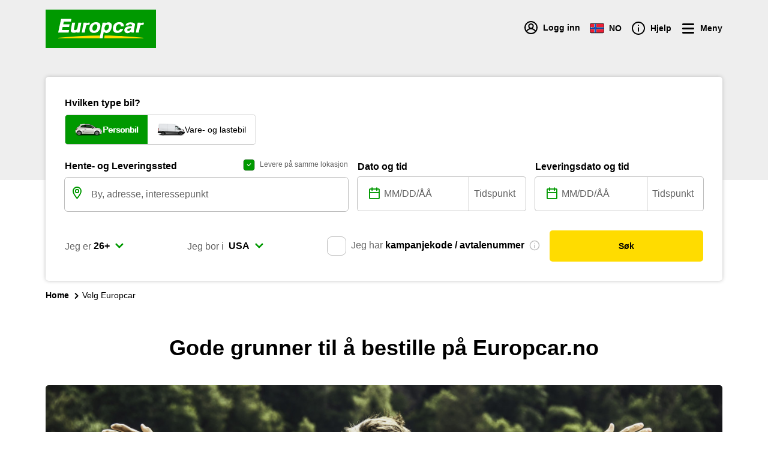

--- FILE ---
content_type: text/html; charset=utf-8
request_url: https://www.europcar.no/nb-no/p/velg-europcar
body_size: 106072
content:
<!doctype html>
<html data-n-head-ssr lang="nb" data-n-head="%7B%22lang%22:%7B%22ssr%22:%22nb%22%7D%7D">
  <head >
    <meta data-n-head="ssr" http-equiv="X-UA-Compatible" content="IE=edge"><meta data-n-head="ssr" charset="utf-8"><meta data-n-head="ssr" name="viewport" content="width=device-width, initial-scale=1"><meta data-n-head="ssr" name="keywords" content="europe, van hire, car hire, worldwide, car rental" data-hid="keywords"><meta data-n-head="ssr" name="robots" content="index, follow" data-hid="robots"><meta data-n-head="ssr" property="og:type" content="website" data-hid="og:type"><meta data-n-head="ssr" name="twitter:card" content="Europcar" data-hid="twitter:creator"><meta data-n-head="ssr" name="twitter:card" content="summary_large_image" data-hid="twitter:card"><meta data-n-head="ssr" property="fb:app_id" content="1376510945738032" data-hid="fb:app_id"><meta data-n-head="ssr" name="twitter:site" content="@europcar" data-hid="twitter:site"><meta data-n-head="ssr" data-hid="charset" charset="utf-8"><meta data-n-head="ssr" data-hid="mobile-web-app-capable" name="mobile-web-app-capable" content="yes"><meta data-n-head="ssr" data-hid="apple-mobile-web-app-status-bar-style" name="apple-mobile-web-app-status-bar-style" content="black-translucent"><meta data-n-head="ssr" data-hid="apple-mobile-web-app-title" name="apple-mobile-web-app-title" content="Europcar"><meta data-n-head="ssr" data-hid="theme-color" name="theme-color" content="#090"><meta data-n-head="ssr" data-hid="description" name="description" content="Gode grunner til å bestille på Europcar.no"><meta data-n-head="ssr" data-hid="og:title" property="og:title" content="Gode grunner til å bestille på Europcar.no"><meta data-n-head="ssr" data-hid="og:image" property="og:image" content="https://images.ctfassets.net/wmdwnw6l5vg5/3oOslcPayuSvBHrtfjH9AX/c7fca4ebac060cacdded33f0e5ae671e/d2b-campaign.jpeg?w=600&amp;h=600"><meta data-n-head="ssr" data-hid="og:image:width" property="og:image:width" content="600"><meta data-n-head="ssr" data-hid="og:image:height" property="og:image:height" content="600"><meta data-n-head="ssr" property="og:description" content="Gode grunner til å bestille på Europcar.no" data-hid="og:description"><meta data-n-head="ssr" data-hid="og:site_name" property="og:site_name" content="Europcar"><title>Gode grunner til å bestille på Europcar.no</title><script type="text/javascript">/*
 Copyright and licenses see https://www.dynatrace.com/company/trust-center/customers/reports/ */
(function(){function $a(){var ua;(ua=void 0===bb.dialogArguments&&navigator.cookieEnabled)||(document.cookie="__dTCookie=1;SameSite=Lax",ua=document.cookie.includes("__dTCookie"),ua=(document.cookie="__dTCookie=1; expires=Thu, 01-Jan-1970 00:00:01 GMT",ua));return ua}function Ga(){if($a()){var ua=bb.dT_,Ha=null==ua?void 0:ua.platformPrefix,fb;if(fb=!ua||Ha){var Va;fb=(null===(Va=document.currentScript)||void 0===Va?void 0:Va.getAttribute("data-dtconfig"))||"domain=europcar.no|reportUrl=/rb_9d9955e8-aee4-486c-862a-6a8b46a4d066|app=e9b36e85a71cdb1c|coo=1|owasp=1|featureHash=ANVfhqru|rdnt=1|uxrgce=1|cuc=j2oepnkw|mel=100000|md=mdcc1=btc_vars.confirmation_total_amount_tax_incl_EUR|lastModification=1763368727520|mdp=mdcc1|tp=500,50,0|srbbv=2|agentUri=/ruxitagentjs_ANVfhqru_10325251017120750.js|auto=1|domain=europcar.no|rid=RID_676320720|rpid=903956476";
fb=(Va=null==ua?void 0:ua.minAgentVersion)&&"10325251017120750"<`${Va}`?(console.log("[CookiePrefix/initConfig] Min agent version detected, and javascript agent is older - the javascript agent will not be initialized!"),!1):Ha&&!fb.includes(`cuc=${Ha}`)?(console.log(`[CookiePrefix/initConfig] value of platformPrefix [${Ha}] does not match the "cuc" value in the current config - initConfig will not initialize!`),!1):!0}fb&&(ua={cfg:"domain=europcar.no|reportUrl=/rb_9d9955e8-aee4-486c-862a-6a8b46a4d066|app=e9b36e85a71cdb1c|coo=1|owasp=1|featureHash=ANVfhqru|rdnt=1|uxrgce=1|cuc=j2oepnkw|mel=100000|md=mdcc1=btc_vars.confirmation_total_amount_tax_incl_EUR|lastModification=1763368727520|mdp=mdcc1|tp=500,50,0|srbbv=2|agentUri=/ruxitagentjs_ANVfhqru_10325251017120750.js|auto=1|domain=europcar.no|rid=RID_676320720|rpid=903956476",
iCE:$a,platformCookieOffset:null==ua?void 0:ua.platformCookieOffset},Ha&&(ua.platformPrefix=Ha),bb.dT_=ua)}}function Xa(ua){return"function"==typeof ua}function hb(){let ua=window.performance;return ua&&Ba&&Ua&&!!ua.timeOrigin&&Xa(ua.now)&&Xa(ua.getEntriesByType)&&Xa(ua.getEntriesByName)&&Xa(ua.setResourceTimingBufferSize)&&Xa(ua.clearResourceTimings)}this.dT_&&dT_.prm&&dT_.prm();var bb="undefined"!=typeof globalThis?globalThis:"undefined"!=typeof window?window:void 0,Ua="function"==typeof PerformanceResourceTiming||
"object"==typeof PerformanceResourceTiming,Ba="function"==typeof PerformanceNavigationTiming||"object"==typeof PerformanceNavigationTiming;if((!("documentMode"in document)||Number.isNaN(document.documentMode))&&hb()){let ua=bb.dT_;!ua||!ua.cfg&&ua.platformPrefix?Ga():ua.gCP||(bb.console.log("Duplicate agent injection detected, turning off redundant initConfig."),ua.di=1)}})();
(function(){function $a(){let g=0;try{g=Math.round(Oa.performance.timeOrigin)}catch(q){}if(0>=g||Number.isNaN(g)||!Number.isFinite(g))ae.push({severity:"Warning",type:"ptoi",text:`performance.timeOrigin is invalid, with a value of [${g}]. Falling back to performance.timing.navigationStart`}),g=Ne;return zd=g,kd=Ga,zd}function Ga(){return zd}function Xa(){return kd()}function hb(){let g=0;try{g=Math.round(Oa.performance.now())}catch(q){}return 0>=g||Number.isNaN(g)||!Number.isFinite(g)?Date.now()-
kd():g}function bb(g,q){if(!q)return"";var y=g+"=";g=q.indexOf(y);if(0>g)return"";for(;0<=g;){if(0===g||" "===q.charAt(g-1)||";"===q.charAt(g-1))return y=g+y.length,g=q.indexOf(";",g),0<=g?q.substring(y,g):q.substring(y);g=q.indexOf(y,g+y.length)}return""}function Ua(g){return bb(g,document.cookie)}function Ba(){}function ua(g,q=[]){var y;if(!g||"object"!=typeof g&&"function"!=typeof g)return!1;let M="number"!=typeof q?q:[],U=null,xa=[];switch("number"==typeof q?q:5){case 0:U="Array";break;case 1:U=
"Boolean";break;case 2:U="Number";break;case 3:U="String";break;case 4:U="Function";break;case 5:U="Object";break;case 6:U="Date";xa.push("getTime");break;case 7:U="Error";xa.push("name","message");break;case 8:U="Element";break;case 9:U="HTMLElement";break;case 10:U="HTMLImageElement";xa.push("complete");break;case 11:U="PerformanceEntry";break;case 13:U="PerformanceResourceTiming";break;case 14:U="PerformanceNavigationTiming";break;case 15:U="CSSRule";xa.push("cssText","parentStyleSheet");break;
case 16:U="CSSStyleSheet";xa.push("cssRules","insertRule");break;case 17:U="Request";xa.push("url");break;case 18:U="Response";xa.push("ok","status","statusText");break;case 19:U="Set";xa.push("add","entries","forEach");break;case 20:U="Map";xa.push("set","entries","forEach");break;case 21:U="Worker";xa.push("addEventListener","postMessage","terminate");break;case 22:U="XMLHttpRequest";xa.push("open","send","setRequestHeader");break;case 23:U="SVGScriptElement";xa.push("ownerSVGElement","type");break;
case 24:U="HTMLMetaElement";xa.push("httpEquiv","content","name");break;case 25:U="HTMLHeadElement";break;case 26:U="ArrayBuffer";break;case 27:U="ShadowRoot",xa.push("host","mode")}let {Pe:ab,af:Nb}={Pe:U,af:xa};if(!ab)return!1;q=Nb.length?Nb:M;if(!M.length)try{if(Oa[ab]&&g instanceof Oa[ab]||Object.prototype.toString.call(g)==="[object "+ab+"]")return!0;if(g&&g.nodeType&&1===g.nodeType){let Vb=null===(y=g.ownerDocument.defaultView)||void 0===y?void 0:y[ab];if("function"==typeof Vb&&g instanceof
Vb)return!0}}catch(Vb){}for(let Vb of q)if("string"!=typeof Vb&&"number"!=typeof Vb&&"symbol"!=typeof Vb||!(Vb in g))return!1;return!!q.length}function Ha(g,q,y,M){"undefined"==typeof M&&(M=Va(q,!0));"boolean"==typeof M&&(M=Va(q,M));g===Oa?oe&&oe(q,y,M):Sf&&ua(g,21)?Oe.call(g,q,y,M):g.addEventListener&&(g===Oa.document||g===Oa.document.documentElement?ph.call(g,q,y,M):oe.call(g,q,y,M));M=!1;for(let U=ad.length;0<=--U;){let xa=ad[U];if(xa.object===g&&xa.event===q&&xa.Y===y){M=!0;break}}M||ad.push({object:g,
event:q,Y:y})}function fb(g,q,y,M){for(let U=ad.length;0<=--U;){let xa=ad[U];if(xa.object===g&&xa.event===q&&xa.Y===y){ad.splice(U,1);break}}"undefined"==typeof M&&(M=Va(q,!0));"boolean"==typeof M&&(M=Va(q,M));g===Oa?mf&&mf(q,y,M):g.removeEventListener&&(g===Oa.document||g===Oa.document.documentElement?qh.call(g,q,y,M):mf.call(g,q,y,M))}function Va(g,q){let y=!1;try{if(oe&&qg.includes(g)){let M=Object.defineProperty({},"passive",{get(){y=!0}});oe("test",Ba,M)}}catch(M){}return y?{passive:!0,capture:q}:
q}function Ca(){let g=ad;for(let q=g.length;0<=--q;){let y=g[q];fb(y.object,y.event,y.Y)}ad=[]}function ia(g){return"function"==typeof g}function za(g){if(g&&void 0!==g[Tf])return g[Tf];let q=ia(g)&&/{\s+\[native code]/.test(Function.prototype.toString.call(g));return g&&(g[Tf]=q),q}function va(g,q,...y){return void 0!==Function.prototype.bind&&za(Function.prototype.bind)?Function.prototype.bind.call(g,q,...y):function(...M){return g.apply(q,(y||[]).concat(Array.prototype.slice.call(arguments)||[]))}}
function R(){if(rg){let g=new rg;if(Pe)for(let q of Ig)void 0!==Pe[q]&&(g[q]=va(Pe[q],g));return g}return new Oa.XMLHttpRequest}function aa(){return xc()}function ya(g,q,...y){function M(){delete Gd[U];g.apply(this,arguments)}let U,xa=xe;return"apply"in xa?(y.unshift(M,q),U=xa.apply(Oa,y)):U=xa(M,q),Gd[U]=!0,U}function N(g){delete Gd[g];let q=Cf;"apply"in q?q.call(Oa,g):q(g)}function Y(g){be.push(g)}function ja(g){let q=be.length;for(;q--;)if(be[q]===g){be.splice(q,1);break}}function Ra(){return be}
function O(g,q){return ye(g,q)}function da(g){ce(g)}function ea(g,q){if(!nf||!Uf)return"";g=new nf([g],{type:q});return Uf(g)}function S(g,q){return Qe?new Qe(g,q):void 0}function C(g){"function"==typeof g&&Jg.push(g)}function V(){return Jg}function ka(){return Ne}function L(g){function q(...y){if("number"!=typeof y[0]||!Gd[y[0]])try{return g.apply(this,y)}catch(M){return g(y[0])}}return q[Hi]=g,q}function pa(){return ae}function ta(){kd=$a;xc=()=>Math.round(kd()+hb());(Number.isNaN(xc())||0>=xc()||
!Number.isFinite(xc()))&&(xc=()=>Date.now())}function Sa(){pe&&(Oa.clearTimeout=Cf,Oa.clearInterval=ce,pe=!1)}function lb(g){g=encodeURIComponent(g);let q=[];if(g)for(let y=0;y<g.length;y++){let M=g.charAt(y);q.push(Vf[M]||M)}return q.join("")}function cb(g){return g.includes("^")&&(g=g.split("^^").join("^"),g=g.split("^dq").join('"'),g=g.split("^rb").join(">"),g=g.split("^lb").join("<"),g=g.split("^p").join("|"),g=g.split("^e").join("="),g=g.split("^s").join(";"),g=g.split("^c").join(","),g=g.split("^bs").join("\\")),
g}function tb(){return de}function Fb(g){de=g}function Tb(g){let q=wa("rid"),y=wa("rpid");q&&(g.rid=q);y&&(g.rpid=y)}function Wb(g){if(g=g.xb){g=cb(g);try{de=new RegExp(g,"i")}catch(q){}}else de=void 0}function ac(g){return"n"===g||"s"===g||"l"===g?`;SameSite=${Df[g]}`:""}function ha(g,q,y){let M=1,U=0;do document.cookie=g+'=""'+(q?";domain="+q:"")+";path="+y.substring(0,M)+"; expires=Thu, 01 Jan 1970 00:00:01 GMT;",M=y.indexOf("/",M),U++;while(-1!==M&&5>U)}function Aa(g,q=document.cookie){return bb(g,
q)}function Qb(g){var q;return function(){if(q)return q;var y,M,U,xa,ab=-1!==of?of:(null===(M=null===(y=Oa.dT_)||void 0===y?void 0:y.scv)||void 0===M?void 0:M.call(y,"postfix"))||(null===(xa=null===(U=Oa.dT_)||void 0===U?void 0:U.gCP)||void 0===xa?void 0:xa.call(U));y=(y=(of=ab,ab))?"".concat(g).concat(y):g;return q=y,y}}function zc(){let g=(document.domain||location.hostname||"").split(".");return 1>=g.length?[]:g}function qb(g,q){q=`dTValidationCookieValue;path=/;domain=${g}${ac(q)}`;return document.cookie=
`${Ef()}=${q}`,Aa(Ef())?(ha(Ef(),g,"/"),!0):!1}function kc(){var g=rh.dT_.scv("agentUri");if(!g)return"ruxitagentjs";g=g.substring(g.lastIndexOf("/")+1);return g.includes("_")?g.substring(0,g.indexOf("_")):g}function Ab(){return Oa.dT_}function Gb(g){D("eao")?Re=g:Oa.console.log(`${ze} App override configuration is not enabled! The provided app config callback method will not be invoked!`)}function ec(g){let q=navigator.userAgent;if(!q)return null;let y=q.indexOf("DTHybrid/1.0");return-1===y?null:
(g=q.substring(y).match(new RegExp(`(^|\\s)${g}=([^\\s]+)`)))?g[2]:null}function Q(){return navigator.userAgent.includes("Googlebot")||navigator.userAgent.includes("AdsBot-Google")}function X(g){let q=g,y=Math.pow(2,32);return function(){return q=(1664525*q+1013904223)%y,q/y}}function Ka(g,q){return Number.isNaN(g)||Number.isNaN(q)?Math.floor(33*Kd()):Math.floor(Kd()*(q-g+1))+g}function ca(g){if(Number.isNaN(g)||0>g)return"";var q=Oa.crypto;if(q&&!Q())q=q.getRandomValues(new Uint8Array(g));else{q=
[];for(var y=0;y<g;y++)q.push(Ka(0,32))}g=Array(g);for(y=0;y<q.length;y++){let M=Math.abs(q[y]%32);g.push(String.fromCharCode(M+(9>=M?48:55)))}return g.join("")}function Za(g=!0){qe=g}function kb(){return Pd}function Ma(){let g=Oa.dT_;try{let U=Oa.parent;for(;U&&U!==Oa;){let xa=U.dT_;var q;if(q=!!(xa&&"ea"in xa)&&"10325251017120750"===xa.version){var y=g,M=xa;let ab=!y.bcv("ac")||y.scv("app")===M.scv("app"),Nb=y.scv("postfix"),Vb=M.scv("postfix");q=ab&&Nb===Vb}if(q)return xa.tdto();U=U!==U.parent?
U.parent:void 0}}catch(U){}return g}function dc(g,q="",y){var M=g.indexOf("h"),U=g.indexOf("v"),xa=g.indexOf("e");let ab=g.substring(g.indexOf("$")+1,M);M=-1!==U?g.substring(M+1,U):g.substring(M+1);!q&&-1!==U&&(-1!==xa?q=g.substring(U+1,xa):q=g.substring(U+1));g=null;y||(U=Number.parseInt(ab.split("_")[0]),xa=xc()%Ae,y=(xa<U&&(xa+=Ae),U+9E5>xa));return y&&(g={frameId:ab,actionId:"-"===M?"-":Number.parseInt(M),visitId:""}),{visitId:q,Cd:g}}function Ib(g,q,y){var M=ma("pcl");M=g.length-M;0<M&&g.splice(0,
M);M=xd(Aa(Dd(),y));let U=[],xa=M?`${M}$`:"";for(ab of g)"-"!==ab.actionId&&U.push(`${xa}${ab.frameId}h${ab.actionId}`);g=U.join("p");var ab=(g||(qe&&(Ac(!0,"a",y),Za(!1)),g+=`${M}$${Pd}h-`),g+=`v${q||fa(y)}`,g+="e0",g);pc(pf(),ab,void 0,D("ssc"))}function Yb(g,q=document.cookie){var y=Aa(pf(),q);q=[];if(y&&"-"!==y){var M=y.split("p");y="";for(let U of M)M=dc(U,y,g),y=M.visitId,M.Cd&&q.push(M.Cd);for(let U of q)U.visitId=y}return q}function uc(g,q){let y=document.cookie;q=Yb(q,y);let M=!1;for(let U of q)U.frameId===
Pd&&(U.actionId=g,M=!0);M||q.push({frameId:Pd,actionId:g,visitId:""});Ib(q,void 0,y)}function mc(){return Be}function ib(g,q){try{Oa.localStorage.setItem(g,q)}catch(y){}}function w(g){try{Oa.localStorage.removeItem(g)}catch(q){}}function x(g){try{return Oa.localStorage.getItem(g)}catch(q){}return null}function r(g,q=document.cookie||""){return q.split(g+"=").length-1}function F(g,q){var y=r(g,q);if(1<y){q=wa("domain")||Oa.location.hostname;let M=Oa.location.hostname,U=Oa.location.pathname,xa=0,ab=
0;sd.add(g);do{let Nb=M.substring(xa);if(Nb!==q||"/"!==U){ha(g,Nb===q?"":Nb,U);let Vb=r(g);Vb<y&&(sd.add(Nb),y=Vb)}xa=M.indexOf(".",xa)+1;ab++}while(0!==xa&&10>ab&&1<y);wa("domain")&&1<y&&ha(g,"",U)}}function T(){var g=document.cookie;F(pf(),g);F(Dd(),g);F(pd(),g);g=sd.size;0<g&&g!==Se&&(Se=g,ae.push({severity:"Error",type:"dcn",text:`Duplicate cookie name${1!==g?"s":""} detected: ${Array.from(sd).join(",")}`}))}function P(){sd=new Set;T();Y(function(g,q,y,M){0===sd.size||q||(g.av(M,"dCN",Array.from(sd).join(",")),
sd.clear(),Se=0)})}function fa(g){return oa(g)||Ac(!0,"c",g)}function oa(g){if(J(g)<=xc())return Ac(!0,"t",g);let q=yc(g);if(q){let y=sg.exec(q);g=y&&3===y.length&&32===y[1].length&&!Number.isNaN(Number.parseInt(y[2]))?(Lb(fd(),q),q):Ac(!0,"i",g)}else g=Ac(!0,"c",g);return g}function Da(g,q){var y=xc();q=Fc(q).kc;g&&(q=y);Xc(y+Ud+"|"+q);Yc()}function ob(g){let q="t"+(xc()-J(g));Ac(!0,q,g)}function yc(g){var q,y;return null!==(y=null===(q=Yb(!0,g)[0])||void 0===q?void 0:q.visitId)&&void 0!==y?y:Zb(fd())}
function Gc(){let g=ca(Qd);try{g=g.replace(/\d/g,function(q){q=.1*Number.parseInt(q);return String.fromCharCode(Math.floor(25*q+65))})}catch(q){throw ua(q,7),q;}return g+="-0",g}function Bc(g,q){let y=Yb(!1,q);Ib(y,g,q);Lb(fd(),g);Da(!0)}function gd(g,q,y){return Ac(g,q,y)}function Ac(g,q,y){g&&(Ce=!0);g=yc(y);y=Gc();Bc(y);if(yc(document.cookie))for(let M of $e)M(y,Ce,q,g);return y}function Cc(g){$e.push(g)}function Ic(g){g=$e.indexOf(g);-1!==g&&$e.splice(g)}function Yc(g){qf&&N(qf);qf=ya(Tc,J(g)-
xc())}function Tc(){let g=document.cookie;return J(g)<=xc()?(sb(ob,[g]),!0):(G(Yc),!1)}function Xc(g){let q=va(pc,null,pd(),g,void 0,D("ssc"));q();let y=Aa(pd());""!==y&&g!==y&&(T(),q(),g===Aa(pd())||Wf||(ae.push({severity:"Error",type:"dcn",text:"Could not sanitize cookies"}),Wf=!0));Lb(pd(),g)}function ld(g,q){q=Aa(g,q);return q||(q=Zb(g)||""),q}function md(){var g=oa()||"";Lb(fd(),g);g=ld(pd());Xc(g);w(fd());w(pd())}function Fc(g){let q={Zc:0,kc:0};if(g=ld(pd(),g))try{let y=g.split("|");2===y.length&&
(q.Zc=Number.parseInt(y[0]),q.kc=Number.parseInt(y[1]))}catch(y){}return q}function J(g){g=Fc(g);return Math.min(g.Zc,g.kc+Ff)}function W(g){Ud=g}function E(){let g=Ce;return Ce=!1,g}function sa(){Tc()||Da(!1)}function Ja(){if(D("nsfnv")){var g=Aa(Dd());if(!g.includes(`${ee}-`)){let q=Ea(g).serverId;g=g.replace(`${ee}${q}`,`${ee}${`${-1*Ka(2,De)}`.replace("-","-2D")}`);Zc(g)}}}function Pa(){G(function(){if(!Ad()){let g=-1*Ka(2,De),q=ca(Qd);Zc(`v_4${ee}${`${g}`.replace("-","-2D")}_sn_${q}`)}},!0);
Cc(Ja)}function Ea(g){var q;let y={},M={sessionId:"",serverId:"",overloadState:0,appState:y};var U=g.split(Gf);if(2<U.length&&0===U.length%2){g=+U[1];if(Number.isNaN(g)||3>g)return M;g={};for(var xa=2;xa<U.length;xa++){let ab=U[xa];ab.startsWith(sh)?y[ab.substring(6).toLowerCase()]=+U[xa+1]:g[ab]=U[xa+1];xa++}g.sn?(U=g.sn,M.sessionId=U.length===Qd||12>=U.length?U:""):M.sessionId="hybrid";if(g.srv){a:{U=g.srv.replace("-2D","-");if(!Number.isNaN(+U)&&(xa=Number.parseInt(U),xa>=-De&&xa<=De))break a;
U=""}M.serverId=U}U=+g.ol;1===U&&nb(Jc());0<=U&&2>=U&&(M.overloadState=U);g=+g.prv;Number.isNaN(g)||(M.privacyState=1>g||4<g?1:g);g=null===(q=wa("app"))||void 0===q?void 0:q.toLowerCase();q=y[g];!Number.isNaN(q)&&0===q&&nb(Jc())}return M}function nb(g){let q=Ab();g||(q.disabled=!0,q.overloadPrevention=!0)}function Ta(){if(Oa.MobileAgent||Oa.dynatraceMobile){let g=Ua("dtAdkSettings")||ec("dtAdkSettings")||"";return Ea(g).privacyState||null}return null}function sb(g,q){return!ub()||Ab().overloadPrevention&&
!Jc()?null:g.apply(this,q)}function ub(){let g=Ta();return 2===g||1===g?!1:!D("coo")||D("cooO")||Jc()}function fc(g,q){try{Oa.sessionStorage.setItem(g,q)}catch(y){}}function Lb(g,q){sb(fc,[g,q])}function Zb(g){try{return Oa.sessionStorage.getItem(g)}catch(q){}return null}function nc(g){try{Oa.sessionStorage.removeItem(g)}catch(q){}}function vc(g){document.cookie=g+'="";path=/'+(wa("domain")?";domain="+wa("domain"):"")+"; expires=Thu, 01 Jan 1970 00:00:01 GMT;"}function hd(g,q,y,M){q||0===q?(q=(q+
"").replace(/[\n\r;]/g,"_"),g=g+"="+q+";path=/"+(wa("domain")?";domain="+wa("domain"):""),y&&(g+=";expires="+y.toUTCString()),g+=ac(wa("cssm")),M&&"https:"===location.protocol&&(g+=";Secure"),document.cookie=g):vc(g)}function pc(g,q,y,M){sb(hd,[g,q,y,M])}function Dc(g){return!!g.includes("v_4")}function Hd(g){g=Aa(Dd(),g);g||(g=(g=Zb(Dd()))&&Dc(g)?(Zc(g),g):"");return Dc(g)?g:""}function Zc(g){pc(Dd(),g,void 0,D("ssc"))}function Id(g){return(g=g||Hd())?Ea(g):{sessionId:"",serverId:"",overloadState:0,
appState:{}}}function xd(g){return Id(g).serverId}function Ad(g){return Id(g).sessionId}function Jc(){return navigator.userAgent.includes(rf)}function Ec(g){let q={};g=g.split("|");for(let y of g)g=y.split("="),2===g.length&&(q[g[0]]=decodeURIComponent(g[1].replace(/\+/g," ")));return q}function Vd(){let g=kc();return(g.indexOf("dbg")===g.length-3?g.substring(0,g.length-3):g)+"_"+wa("app")+"_Store"}function A(g,q={},y){g=g.split("|");for(var M of g){g=M;let U=M.indexOf("="),xa;-1===U?(xa=g,q[xa]=
"1"):(g=M.substring(0,U),xa=g,q[xa]=M.substring(U+1,M.length))}!y&&(y=q.spc)&&(M=document.createElement("textarea"),M.innerHTML=y,q.spc=M.value);return q}function B(g){var q;return null!==(q=hc[g])&&void 0!==q?q:fe[g]}function D(g){g=B(g);return"false"===g||"0"===g?!1:!!g}function ma(g){var q=B(g);q=Number.parseInt(q);return Number.isNaN(q)&&(q=fe[g]),q}function wa(g){if("app"===g){a:{try{if(Re){var q=Re();if(q&&"string"==typeof q&&Kg.test(q)){var y=q;break a}Oa.console.log(`${ze} Registered app config callback method did not return a string in the correct app id format ${Kg} The default app ID will be used instead! Got value: ${q}`)}}catch(M){Oa.console.log(`${ze} Failed to execute the registered app config callback method! The default app ID will be used instead!`,
M)}y=void 0}if(y)return y}return(B(g)||"")+""}function db(g,q){hc[g]=q+""}function pb(g){return hc=g,hc}function xb(g){let q=hc[g];q&&(hc[g]=q.includes("#"+g.toUpperCase())?"":q)}function Bb(g){var q=g.agentUri;null!=q&&q.includes("_")&&(q=/([A-Za-z]*)\d{0,4}_(\w*)_\d+/g.exec(q))&&q.length&&2<q.length&&(g.featureHash=q[2])}function Mb(g){var q=Ab().platformCookieOffset;if("number"==typeof q){a:{var y=wa("cssm");var M=zc();if(M.length)for(q=M.slice(q);q.length;){if(qb(q.join("."),y)){y=q.join(".");
break a}q.shift()}y=""}y&&(g.domain=y)}else if(y=g.domain||"",q=(q=location.hostname)&&y?q===y||q.includes("."+y,q.length-("."+y).length):!0,!y||!q){g.domainOverride||(g.domainOriginal=g.domain||"",g.domainOverride=`${location.hostname},${y}`,delete g.domain);a:{M=wa("cssm");let xa=zc().reverse();if(xa.length){var U=xa[0];for(let ab=1;ab<=xa.length;ab++){if(qb(U,M)){M=U;break a}let Nb=xa[ab];Nb&&(U=`${Nb}.${U}`)}}M=""}M&&(g.domain=M);q||ae.push({type:"dpi",severity:"Warning",text:`Configured domain "${y}" is invalid for current location "${location.hostname}". Agent will use "${g.domain}" instead.`})}}
function $b(g,q){Mb(g);let y=hc.pVO;(y&&(g.pVO=y),q)||(g.bp=(g.bp||fe.bp)+"")}function m(g,q){if(null==g||!g.attributes)return q;let y=q;var M=g.attributes.getNamedItem("data-dtconfig");if(!M)return y;g=g.src;M=M.value;let U={};hc.legacy="1";var xa=/([A-Za-z]*)_(\w*)_(\d+)/g;let ab=null;xa=(g&&(ab=xa.exec(g),null!=ab&&ab.length&&(U.agentUri=g,U.featureHash=ab[2],U.agentLocation=g.substring(0,g.indexOf(ab[1])-1),U.buildNumber=ab[3])),M&&A(M,U,!0),Mb(U),U);if(!q)y=xa;else if(!xa.syntheticConfig)return xa;
return y}function t(){return hc}function u(g){return fe[g]===B(g)}function G(g,q=!1){ub()?g():q?tg.push(g):ug.push(g)}function I(){if(!D("coo")||ub())return!1;for(let g of ug)ya(g,0);ug=[];db("cooO",!0);for(let g of tg)g();return tg.length=0,!0}function la(){if(!D("coo")||!ub())return!1;db("cooO",!1);vc(Dd());vc(pf());vc(Lg());vc("dtAdk");vc(bd());vc(pd());try{nc(fd()),nc(pd()),w(fd()),w(pd()),nc(bd()),nc(Dd()),w(Vd()),w("dtAdk")}catch(g){}return!0}function na(){var g=Aa(bd());if(!g||45!==(null==
g?void 0:g.length))if(g=x(bd())||Zb(bd()),45!==(null==g?void 0:g.length)){th=!0;let q=xc()+"";g=(q+=ca(45-q.length),q)}return Na(g),g}function Na(g){let q;if(D("dpvc")||D("pVO"))Lb(bd(),g);else{q=new Date;var y=q.getMonth()+Math.min(24,Math.max(1,ma("rvcl")));q.setMonth(y);y=bd();sb(ib,[y,g])}pc(bd(),g,q,D("ssc"))}function Wa(){return th}function gb(g){let q=Aa(bd());vc(bd());nc(bd());w(bd());db("pVO",!0);Na(q);g&&sb(ib,["dt-pVO","1"]);md()}function rb(){w("dt-pVO");D("pVO")&&(db("pVO",!1),na());
nc(bd());md()}function yb(g,q,y,M,U,xa){let ab=document.createElement("script");ab.setAttribute("src",g);q&&ab.setAttribute("defer","defer");y&&(ab.onload=y);M&&(ab.onerror=M);U&&ab.setAttribute("id",U);if(g=xa){var Nb;g=null!=(null===(Nb=document.currentScript)||void 0===Nb?void 0:Nb.attributes.getNamedItem("integrity"))}g&&ab.setAttribute("integrity",xa);ab.setAttribute("crossorigin","anonymous");xa=document.getElementsByTagName("script")[0];xa.parentElement.insertBefore(ab,xa)}function jc(g){return Xf+
"/"+re+"_"+g+"_"+(ma("buildNumber")||Ab().version)+".js"}function qc(){}function Kc(g,q){return function(){g.apply(q,arguments)}}function Kb(g){if(!(this instanceof Kb))throw new TypeError("Promises must be constructed via new");if("function"!=typeof g)throw new TypeError("not a function");this.oa=0;this.Ob=!1;this.qa=void 0;this.Da=[];Mg(g,this)}function Uc(g,q){for(;3===g.oa;)g=g.qa;0===g.oa?g.Da.push(q):(g.Ob=!0,Kb.qb(function(){var y=1===g.oa?q.Gb:q.Hb;if(null===y)(1===g.oa?cd:Bd)(q.promise,g.qa);
else{try{var M=y(g.qa)}catch(U){Bd(q.promise,U);return}cd(q.promise,M)}}))}function cd(g,q){try{if(q===g)throw new TypeError("A promise cannot be resolved with itself.");if(q&&("object"==typeof q||"function"==typeof q)){var y=q.then;if(q instanceof Kb){g.oa=3;g.qa=q;sf(g);return}if("function"==typeof y){Mg(Kc(y,q),g);return}}g.oa=1;g.qa=q;sf(g)}catch(M){Bd(g,M)}}function Bd(g,q){g.oa=2;g.qa=q;sf(g)}function sf(g){2===g.oa&&0===g.Da.length&&Kb.qb(function(){g.Ob||Kb.Ub(g.qa)});for(var q=0,y=g.Da.length;q<
y;q++)Uc(g,g.Da[q]);g.Da=null}function Ii(g,q,y){this.Gb="function"==typeof g?g:null;this.Hb="function"==typeof q?q:null;this.promise=y}function Mg(g,q){var y=!1;try{g(function(M){y||(y=!0,cd(q,M))},function(M){y||(y=!0,Bd(q,M))})}catch(M){y||(y=!0,Bd(q,M))}}function uh(){return vg.qb=function(g){if("string"==typeof g)throw Error("Promise polyfill called _immediateFn with string");g()},vg.Ub=()=>{},vg}function Hf(){var g;(g=void 0===Oa.dialogArguments&&navigator.cookieEnabled)||(document.cookie="__dTCookie=1;SameSite=Lax",
g=document.cookie.includes("__dTCookie"),g=(document.cookie="__dTCookie=1; expires=Thu, 01-Jan-1970 00:00:01 GMT",g));return g}function vh(){var g,q;try{null===(q=null===(g=Oa.MobileAgent)||void 0===g?void 0:g.incrementActionCount)||void 0===q||q.call(g)}catch(y){}}function wg(){let g=Oa.dT_;Oa.dT_={di:0,version:"10325251017120750",cfg:g?g.cfg:"",iCE:g?Hf:function(){return navigator.cookieEnabled},ica:1,disabled:!1,disabledReason:"",overloadPrevention:!1,gAST:ka,ww:S,stu:ea,nw:aa,st:ya,si:O,aBPSL:Y,
rBPSL:ja,gBPSL:Ra,aBPSCC:C,gBPSCC:V,buildType:"dynatrace",gSSV:Zb,sSSV:Lb,rSSV:nc,rvl:w,iVSC:Dc,p3SC:Ea,dC:vc,sC:pc,esc:lb,gSId:xd,gDtc:Ad,gSC:Hd,sSC:Zc,gC:Ua,cRN:Ka,cRS:ca,cfgO:t,pCfg:Ec,pCSAA:A,cFHFAU:Bb,sCD:$b,bcv:D,ncv:ma,scv:wa,stcv:db,rplC:pb,cLSCK:Vd,gFId:kb,gBAU:jc,iS:yb,eWE:G,oEIEWA:sb,eA:I,dA:la,iNV:Wa,gVID:na,dPV:gb,ePV:rb,sVIdUP:Za,sVTT:W,sVID:Bc,rVID:oa,gVI:fa,gNVIdN:gd,gARnVF:E,cAUV:sa,uVT:Da,aNVL:Cc,rNVL:Ic,gPC:Yb,cPC:uc,sPC:Ib,clB:Sa,ct:N,aRI:Tb,iXB:Wb,gXBR:tb,sXBR:Fb,de:cb,iEC:vh,
rnw:hb,gto:Xa,ael:Ha,rel:fb,sup:Va,cuel:Ca,iAEPOO:ub,iSM:Jc,gxwp:R,iIO:ua,prm:uh,cI:da,gidi:pa,iDCV:u,gCF:Aa,gPSMB:Ta,lvl:x,gCP:null!=g&&g.platformPrefix?function(){return g.platformPrefix||""}:void 0,platformCookieOffset:null==g?void 0:g.platformCookieOffset,tdto:Ma,gFLAI:mc,rACC:Gb,gAN:kc,gAFUA:ec}}function Yf(){uh();var g;rg=Oa.XMLHttpRequest;var q=null===(g=Oa.XMLHttpRequest)||void 0===g?void 0:g.prototype;if(q){Pe={};for(let M of Ig)void 0!==q[M]&&(Pe[M]=q[M])}oe=Oa.addEventListener;mf=Oa.removeEventListener;
ph=Oa.document.addEventListener;qh=Oa.document.removeEventListener;xe=Oa.setTimeout;ye=Oa.setInterval;pe||(Cf=Oa.clearTimeout,ce=Oa.clearInterval);g=Hf?Hf():navigator.cookieEnabled;var y;q=Aa("dtAdkSettings")||(null===(y=tf)||void 0===y?void 0:y.getItem("dtAdkSettings"))||ec("dtAdkSettings")||"";y=1===(Ea(q).overloadState||null);if(g){if(y)return!1}else return!1;return!0}function uf(...g){Oa.console.log.apply(Oa.console,g)}this.dT_&&dT_.prm&&dT_.prm();var rh="undefined"!=typeof window?window:self,
Oa="undefined"!=typeof globalThis?globalThis:"undefined"!=typeof window?window:void 0,Cf,ce,xe,ye,zd,kd,Hi=Symbol.for("dt_2");Symbol.for("dt_3");var oe,mf,ph,qh,Sf=Oa.Worker,Oe=Sf&&Sf.prototype.addEventListener,ad=[],qg=["touchstart","touchend","scroll"],Tf=Symbol.for("dt2-isNativeFunction"),rg,Ig="abort getAllResponseHeaders getResponseHeader open overrideMimeType send setRequestHeader".split(" "),Pe,Qe=Oa.Worker,nf=Oa.Blob,Uf=Oa.URL&&Oa.URL.createObjectURL,pe=!1,be,Jg=[],ae=[],Ne,tf,Gd={},xc,Vf=
{"!":"%21","~":"%7E","*":"%2A","(":"%28",")":"%29","'":"%27",hg:"%24",";":"%3B",",":"%2C"},de,Df={l:"Lax",s:"Strict",n:"None"},of=-1,pf=Qb("dtPC"),Dd=Qb("dtCookie"),pd=Qb("rxvt"),bd=Qb("rxVisitor"),Ef=Qb("dTValidationCookie"),Lg=Qb("dtSa"),fe,ze="[Dynatrace RUM JavaScript]",Kg=/^[\da-f]{12,16}$/,Re,Kd,Wd,qe=!1,Pd,Ae=6E8,Be,Qd=32,fd=Qb("rxvisitid"),sd,Se=0,sg=/([A-Z]+)-(\d+)/,$e=[],Ud,Ff,Ce=!1,qf,Wf=!1,Gf="_",De=32768,ee=`${Gf}srv${Gf}`,sh="app-3A",rf="RuxitSynthetic",Ld=/c(\w+)=([^ ]+(?: (?!c?\w+=)[^ ()c]+)*)/g,
hc={},ug=[],tg=[],th=!1,wh,Xf,re,di=setTimeout;Kb.prototype.catch=function(g){return this.then(null,g)};Kb.prototype.then=function(g,q){var y=new this.constructor(qc);return Uc(this,new Ii(g,q,y)),y};Kb.prototype.finally=function(g){var q=this.constructor;return this.then(function(y){return q.resolve(g()).then(function(){return y})},function(y){return q.resolve(g()).then(function(){return q.reject(y)})})};Kb.all=function(g){return new Kb(function(q,y){function M(Nb,Vb){try{if(Vb&&("object"==typeof Vb||
"function"==typeof Vb)){var nd=Vb.then;if("function"==typeof nd){nd.call(Vb,function(Md){M(Nb,Md)},y);return}}U[Nb]=Vb;0===--xa&&q(U)}catch(Md){y(Md)}}if(!g||"undefined"==typeof g.length)return y(new TypeError("Promise.all accepts an array"));var U=Array.prototype.slice.call(g);if(0===U.length)return q([]);for(var xa=U.length,ab=0;ab<U.length;ab++)M(ab,U[ab])})};Kb.allSettled=function(g){return new this(function(q,y){function M(ab,Nb){if(Nb&&("object"==typeof Nb||"function"==typeof Nb)){var Vb=Nb.then;
if("function"==typeof Vb){Vb.call(Nb,function(nd){M(ab,nd)},function(nd){U[ab]={status:"rejected",reason:nd};0===--xa&&q(U)});return}}U[ab]={status:"fulfilled",value:Nb};0===--xa&&q(U)}if(!g||"undefined"==typeof g.length)return y(new TypeError(typeof g+" "+g+" is not iterable(cannot read property Symbol(Symbol.iterator))"));var U=Array.prototype.slice.call(g);if(0===U.length)return q([]);var xa=U.length;for(y=0;y<U.length;y++)M(y,U[y])})};Kb.resolve=function(g){return g&&"object"==typeof g&&g.constructor===
Kb?g:new Kb(function(q){q(g)})};Kb.reject=function(g){return new Kb(function(q,y){y(g)})};Kb.race=function(g){return new Kb(function(q,y){if(!g||"undefined"==typeof g.length)return y(new TypeError("Promise.race accepts an array"));for(var M=0,U=g.length;M<U;M++)Kb.resolve(g[M]).then(q,y)})};Kb.qb="function"==typeof setImmediate&&function(g){setImmediate(g)}||function(g){di(g,0)};Kb.Ub=function(g){"undefined"!=typeof console&&console&&console.warn("Possible Unhandled Promise Rejection:",g)};var vg=
Kb,xh="function"==typeof PerformanceResourceTiming||"object"==typeof PerformanceResourceTiming,If="function"==typeof PerformanceNavigationTiming||"object"==typeof PerformanceNavigationTiming;(function(){var g,q,y,M;if(M=!("documentMode"in document&&!Number.isNaN(document.documentMode)))M=(M=window.performance)&&If&&xh&&!!M.timeOrigin&&ia(M.now)&&ia(M.getEntriesByType)&&ia(M.getEntriesByName)&&ia(M.setResourceTimingBufferSize)&&ia(M.clearResourceTimings);if(M)if(M=!(null!==(g=navigator.userAgent)&&
void 0!==g&&g.includes("RuxitSynthetic")),!Oa.dT_||!Oa.dT_.cfg||"string"!=typeof Oa.dT_.cfg||"initialized"in Oa.dT_&&Oa.dT_.initialized)null!==(q=Oa.dT_)&&void 0!==q&&q.gCP?uf("[CookiePrefix/initCode] initCode with cookie prefix already initialized, not initializing initCode!"):uf("InitConfig not found or agent already initialized! This is an injection issue."),Oa.dT_&&(Oa.dT_.di=3);else if(M)try{wg();fe={ade:"",aew:!0,apn:"",agentLocation:"",agentUri:"",app:"",ac:!0,async:!1,ase:!1,auto:!1,bp:3,
bs:!1,buildNumber:0,csprv:!0,cepl:16E3,cls:!0,ccNcss:!1,coo:!1,cooO:!1,cssm:"0",cwtDomains:"",cwtUrl:"w2dax4xgw3",cwt:"",cors:!1,cuc:"",cce:!1,cux:!1,postfix:"",dataDtConfig:"",debugName:"",dvl:500,dASXH:!1,disableCookieManager:!1,dKAH:!1,disableLogging:!1,dmo:!1,doel:!1,dpch:!1,dpvc:!1,disableXhrFailures:!1,domain:"",domainOverride:"",domainOriginal:"",doNotDetect:"",ds:!0,dsndb:!1,dsa:!1,dsss:!1,dssv:!0,earxa:!0,eao:!1,exp:!1,eni:!0,etc:!0,expw:!1,instr:"",evl:"",fa:!1,fvdi:!1,featureHash:"",hvt:216E5,
imm:!1,ign:"",iub:"",iqvn:!1,initializedModules:"",lastModification:0,lupr:!0,lab:!1,legacy:!1,lt:!0,mb:"",md:"",mdp:"",mdl:"",mcepsl:100,mdn:5E3,mhl:4E3,mpl:1024,mmds:2E4,msl:3E4,bismepl:2E3,mel:200,mepp:10,moa:30,mrt:3,ntd:!1,nsfnv:!1,ncw:!1,oat:180,ote:!1,owasp:!1,pcl:20,pt:!0,perfbv:1,prfSmpl:0,pVO:!1,peti:!1,raxeh:!0,rdnt:0,nosr:!0,reportUrl:"dynaTraceMonitor",rid:"",ridPath:"",rpid:"",rcdec:12096E5,rtl:0,rtp:2,rtt:1E3,rtu:200,rvcl:24,sl:100,ssc:!1,svNB:!1,srad:!0,srbbv:1,srbw:!0,srcst:!1,srdinitrec:!0,
srmr:100,srms:"1,1,,,",srsr:1E5,srtbv:3,srtd:1,srtr:500,srvr:"",srvi:0,srwo:!1,srre:"",srxcss:!0,srxicss:!0,srficros:!0,srmrc:!1,srsdom:!0,srfirrbv:!0,srcss:!0,srmcrl:1,srmcrv:10,st:3E3,spc:"",syntheticConfig:!1,tal:0,tt:100,tvc:3E3,uxdce:!1,uxdcw:1500,uxrgce:!0,uxrgcm:"100,25,300,3;100,25,300,3",uam:!1,uana:"data-dtname,data-dtName",uanpi:0,pui:!1,usrvd:!0,vrt:!1,vcfi:!0,vcsb:!1,vcit:1E3,vct:50,vcx:50,vscl:0,vncm:1,vrei:"",xb:"",chw:"",xt:0,xhb:""};if(!Yf())throw Error("Error during initCode initialization");
try{tf=Oa.localStorage}catch(td){}ae=[];ta();Ne=xc();be=[];Gd={};pe||(Oa.clearTimeout=L(Cf),Oa.clearInterval=L(ce),pe=!0);let ud=Math.random(),id=Math.random();Wd=0!==ud&&0!==id&&ud!==id;if(Q()){var U=performance.getEntriesByType("navigation")[0];if(U){g=0;for(var xa in U){let td=+U[xa];!Number.isNaN(td)&&Number.isFinite(td)&&(g+=Math.abs(td))}var ab=Math.floor(1E4*g)}else ab=xc();Kd=X(ab)}else Wd?Kd=Math.random:Kd=X(xc());Pd=Ne%Ae+"_"+Number.parseInt(Ka(0,1E3)+"");a:{let td=Ab().cfg;hc={reportUrl:"dynaTraceMonitor",
initializedModules:"",dataDtConfig:"string"==typeof td?td:""};Ab().cfg=hc;let jd=hc.dataDtConfig;jd&&!jd.includes("#CONFIGSTRING")&&(A(jd,hc),xb("domain"),xb("auto"),xb("app"),Bb(hc));let dd=(hc.dataDtConfig||"").includes("#CONFIGSTRING")?null:hc;if(dd=m(document.currentScript,dd),dd)for(let od in dd)if(Object.prototype.hasOwnProperty.call(dd,od)){U=od;ab=hc;xa=U;var Nb=dd[U];"undefined"!=typeof Nb&&(ab[xa]=Nb)}let Xd=Vd();try{let od=(Nb=tf)&&Nb.getItem(Xd);if(od){let Te=Ec(od),Yd=A(Te.config||""),
vf=hc.lastModification||"0",Ng=Number.parseInt((Yd.lastModification||Te.lastModification||"0").substring(0,13)),ei="string"==typeof vf?Number.parseInt(vf.substring(0,13)):vf;if(!(vf&&Ng<ei)&&(Yd.agentUri=Yd.agentUri||wa("agentUri"),Yd.featureHash=Te.featureHash||wa("featureHash"),Yd.agentUri&&Bb(Yd),$b(Yd,!0),Wb(Yd),Tb(Yd),Ng>(+hc.lastModification||0))){let Ji=D("auto"),Rj=D("legacy");hc=pb(Yd);hc.auto=Ji?"1":"0";hc.legacy=Rj?"1":"0"}}}catch(od){}$b(hc);try{let od=hc.ign;if(od&&(new RegExp(od)).test(Oa.location.href)){var Vb=
(delete Oa.dT_,!1);break a}}catch(od){}if(Jc()){{var nd=navigator.userAgent;let Te=nd.lastIndexOf(rf);if(-1===Te)var Md={};else{var Ue=nd.substring(Te).matchAll(Ld);if(Ue){nd={};for(var Jf of Ue){let [,Yd,vf]=Jf;nd[Yd]=vf}Md=nd}else Md={}}}Jf=Md;let od;for(od in Jf)if(Object.prototype.hasOwnProperty.call(Jf,od)&&Jf[od]){Md=hc;Ue=od;var Ee=Jf[od];"undefined"!=typeof Ee&&(Md[Ue]=Ee)}pb(hc)}var af=wa("cuc"),Zd,Rd;let ge=null===(Rd=null===(Zd=Oa.dT_)||void 0===Zd?void 0:Zd.gCP)||void 0===Rd?void 0:Rd.call(Zd);
if(af&&ge&&af!==ge)throw Error("platformPrefix and cuc do not match!");Vb=!0}if(!Vb)throw Error("Error during config initialization");P();wh=Ab().disabled;var Oc;if(!(Oc=wa("agentLocation")))a:{let td=wa("agentUri");if(td||document.currentScript){let dd=td||document.currentScript.src;if(dd){let Xd=dd.includes("_complete")?2:1,ge=dd.lastIndexOf("/");for(Vb=0;Vb<Xd&&-1!==ge;Vb++)dd=dd.substring(0,ge),ge=dd.lastIndexOf("/");Oc=dd;break a}}let jd=location.pathname;Oc=jd.substring(0,jd.lastIndexOf("/"))}Xf=
Oc;if(re=kc(),"true"===Aa("dtUseDebugAgent")&&!re.includes("dbg")&&(re=wa("debugName")||re+"dbg"),!D("auto")&&!D("legacy")&&!wh){let td=wa("agentUri")||jc(wa("featureHash"));D("async")||"complete"===document.readyState?yb(td,D("async"),void 0,void 0,"dtjsagent"):(document.write(`<script id="${"dtjsagentdw"}" type="text/javascript" src="${td}" crossorigin="anonymous"><\/script>`),document.getElementById("dtjsagentdw")||yb(td,D("async"),void 0,void 0,"dtjsagent"))}Aa(Dd())&&db("cooO",!0);Pa();db("pVO",
!!x("dt-pVO"));G(na);Ud=18E5;Ff=ma("hvt")||216E5;let Ve=Ma();Be=void 0;Ve&&"ea"in Ve&&(Be=Ve.gITAID());sb(uc,[Be||1])}catch(ud){"platformPrefix and cuc do not match!"===ud.message?(Oc=Oa.dT_,Oa.dT_={minAgentVersion:Oc.minAgentVersion,platformPrefix:(null===(y=Oc.gCP)||void 0===y?void 0:y.call(Oc))||Oc.platformPrefix,platformCookieOffset:Oc.platformCookieOffset},uf("[CookiePrefix/initCode] cuc and platformPrefix do not match, disabling agent!")):(delete Oa.dT_,uf("JsAgent initCode initialization failed!",
ud))}})()})();
</script><script type="text/javascript" src="/ruxitagentjs_ANVfhqru_10325251017120750.js" defer="defer"></script><link data-n-head="ssr" rel="icon" type="image/x-icon" href="/assets/favicon.ico"><link data-n-head="ssr" data-hid="shortcut-icon" rel="shortcut icon" href="/_nuxt/icons/icon_64x64.8e91c7.png"><link data-n-head="ssr" data-hid="apple-touch-icon" rel="apple-touch-icon" href="/_nuxt/icons/icon_512x512.8e91c7.png" sizes="512x512"><link data-n-head="ssr" rel="manifest" href="/_nuxt/manifest.8b2d43cc.json" data-hid="manifest" crossorigin="use-credentials"><link data-n-head="ssr" rel="canonical" data-hid="canonical" href="https://www.europcar.no/nb-no/p/velg-europcar"><link data-n-head="ssr" hreflang="de-AT" href="https://www.europcar.at/de-at/p/direkt-buchen" rel="alternate" data-hid="alternate-de-AT"><link data-n-head="ssr" hreflang="de-DE" href="https://www.europcar.de/de-de/p/warum-europcar" rel="alternate" data-hid="alternate-de-DE"><link data-n-head="ssr" hreflang="en-AU" href="https://www.europcar.com.au/en-au/p/choose-europcar" rel="alternate" data-hid="alternate-en-AU"><link data-n-head="ssr" hreflang="en-BE" href="https://www.europcar.be/en-be/p/choose-europcar" rel="alternate" data-hid="alternate-en-BE"><link data-n-head="ssr" hreflang="en-AT" href="https://www.europcar.at/en-eu/p/book-direct" rel="alternate" data-hid="alternate-en-AT"><link data-n-head="ssr" hreflang="en-GB" href="https://www.europcar.co.uk/en-gb/p/choose-europcar" rel="alternate" data-hid="alternate-en-GB"><link data-n-head="ssr" hreflang="en-IE" href="https://www.europcar.ie/en-ie/p/choose-europcar" rel="alternate" data-hid="alternate-en-IE"><link data-n-head="ssr" hreflang="en-NZ" href="https://www.europcar.co.nz/en-nz/p/choose-europcar" rel="alternate" data-hid="alternate-en-NZ"><link data-n-head="ssr" hreflang="en-US" href="https://www.europcar.com/en-us/p/choose-europcar" rel="alternate" data-hid="alternate-en-US"><link data-n-head="ssr" hreflang="es-ES" href="https://www.europcar.es/es-es/p/elige-europcar" rel="alternate" data-hid="alternate-es-ES"><link data-n-head="ssr" hreflang="fi-FI" href="https://www.europcar.fi/fi-fi/p/valitse-europcar" rel="alternate" data-hid="alternate-fi-FI"><link data-n-head="ssr" hreflang="fr-BE" href="https://www.europcar.be/fr-be/p/reserver-avec-europcar" rel="alternate" data-hid="alternate-fr-BE"><link data-n-head="ssr" hreflang="fr-FR" href="https://www.europcar.fr/fr-fr/p/choisir-europcar" rel="alternate" data-hid="alternate-fr-FR"><link data-n-head="ssr" hreflang="it-IT" href="https://www.europcar.it/it-it/p/prenota-con-noi" rel="alternate" data-hid="alternate-it-IT"><link data-n-head="ssr" hreflang="nb-NO" href="https://www.europcar.no/nb-no/p/velg-europcar" rel="alternate" data-hid="alternate-nb-NO"><link data-n-head="ssr" hreflang="nl-BE" href="https://www.europcar.be/nl-be/p/boek-met-europcar" rel="alternate" data-hid="alternate-nl-BE"><link data-n-head="ssr" hreflang="pt-PT" href="https://www.europcar.pt/pt-pt/p/escolha-europcar" rel="alternate" data-hid="alternate-pt-PT"><link data-n-head="ssr" rel="preload" href="" as="image"><script data-n-head="ssr" type="application/ld+json">{"@context":"https://schema.org","@type":"BreadcrumbList","itemListElement":[{"@type":"ListItem","position":1,"name":"Home","item":"https://www.europcar.no/nb-no/"},{"@type":"ListItem","position":2,"name":"Velg Europcar"}]}</script><link rel="modulepreload" href="/_nuxt/ad28b6a.modern.js" as="script"><link rel="modulepreload" href="/_nuxt/25475e7.modern.js" as="script"><link rel="preload" href="/_nuxt/css/cdd6599.css" as="style"><link rel="modulepreload" href="/_nuxt/99ed20b.modern.js" as="script"><link rel="preload" href="/_nuxt/css/b44f285.css" as="style"><link rel="modulepreload" href="/_nuxt/7554aec.modern.js" as="script"><link rel="modulepreload" href="/_nuxt/943ad79.modern.js" as="script"><link rel="stylesheet" href="/_nuxt/css/cdd6599.css"><link rel="stylesheet" href="/_nuxt/css/b44f285.css">
  </head>
  <body >
    <div data-server-rendered="true" id="__nuxt"><!----><div id="__layout"><div class="layout-wrapper"><div id="outdated-browser-banner" class="outdated-browser-banner"><input id="outdated-browser-banner__close_checkbox" type="checkbox" class="outdated-browser-banner__close_checkbox"> <div class="outdated-browser-banner__container"><div data-test-id="os-icon" class="os-icon" style="width:18px;height:18px;min-width:18px;min-height:18px;"><svg width="24" height="24" viewBox="0 0 24 24" xmlns="http://www.w3.org/2000/svg" xmlns:xlink="http://www.w3.org/1999/xlink" data-test-id="os-icon-svg" class="os-icon__svg" style="fill:var(--color-warning-2);transform:rotate(0deg);width:18px;height:18px;min-width:18px;min-height:18px;"><defs><path id="info_solid_svg__a" d="M12.186 8.087c-.521 0-1.043-.522-1.043-1.044 0-.521.522-1.043 1.043-1.043.522 0 1.044.522 1.044 1.043 0 .522-.522 1.044-1.044 1.044zm1.044 8.48c0 .585-.447 1.023-1.044 1.023-.596 0-1.043-.438-1.043-1.023v-5.259c0-.584.447-1.022 1.043-1.022.597 0 1.044.438 1.044 1.022v5.26zM12 0C5.4 0 0 5.4 0 12s5.4 12 12 12 12-5.4 12-12S18.6 0 12 0z"></path></defs><use xlink:href="#info_solid_svg__a" fill-rule="evenodd"></use></svg></div> <div class="outdated-browser-banner__content"><a href="https://browsehappy.com/" target="_blank" rel="noopener">Du bruker en utdatert nettleser. 
Oppgrader nettleseren din for å forbedre opplevelsen og sikkerheten ved å klikke her.</a></div> <label for="outdated-browser-banner__close_checkbox" aria-label="close" class="outdated-browser-banner__close-button"><div data-test-id="os-icon" class="os-icon" style="width:30px;height:30px;min-width:30px;min-height:30px;"><svg width="24" height="24" viewBox="0 0 24 24" xmlns="http://www.w3.org/2000/svg" xmlns:xlink="http://www.w3.org/1999/xlink" data-test-id="os-icon-svg" class="os-icon__svg" style="fill:var(--color-standard-1);transform:rotate(0deg);width:30px;height:30px;min-width:30px;min-height:30px;"><defs><path id="cross_outline_small_svg__a" d="M13.56 12l3.117-3.119a1.101 1.101 0 10-1.559-1.559l-3.119 3.118-3.117-3.118a1.103 1.103 0 00-1.559 1.56L10.441 12l-3.118 3.118a1.103 1.103 0 101.559 1.56l3.117-3.12 3.119 3.12a1.103 1.103 0 001.559-1.56L13.559 12z"></path></defs><use xlink:href="#cross_outline_small_svg__a" fill-rule="evenodd"></use></svg></div></label></div></div> <div class="content-page"><div class="hero-banner-section hero-banner-section--bg-solid hero-banner-section--geopage"><div class="hero-banner-section__main" style="background-image:;"><div data-test-id="header" class="header-component header_component booking-pod__below"><header class="header_component__navbar"><div class="header_component__context-items"><a href="/nb-no" data-test-id="header-navigate-link" class="header-logo nuxt-link-active"><!----> <img src="/_nuxt/img/main-logo.569c225.svg" alt="Europcar" class="os-image header-logo__image"></a> <!----></div> <!----> <nav class="header_component__navbar-right"><ul data-test-id="login-header-li" class="header_component__menu header_component__menu__dark"><!----><!----><!----> <li class="header_component__menu__item"><a href="/contact-us/email" target="_blank" rel="noopener noreferrer" data-test-id="option-select-help" class="os-button header_component__link_hover os-button--link os-button--size-medium os-button--variant-link"><div data-test-id="os-icon" class="os-icon" style="width:24px;height:24px;min-width:24px;min-height:24px;"><svg width="24" height="24" viewBox="0 0 24 24" xmlns="http://www.w3.org/2000/svg" xmlns:xlink="http://www.w3.org/1999/xlink" data-test-id="os-icon-svg" aria-hidden="true" class="os-icon__svg" style="fill:var(--color-standard-1);transform:rotate(0deg);width:24px;height:24px;min-width:24px;min-height:24px;"><defs><path id="info_light_svg__a" d="M12 21.006c-4.966 0-9.006-4.04-9.006-9.006 0-4.967 4.04-9.006 9.006-9.006s9.006 4.04 9.006 9.006-4.04 9.006-9.006 9.006M12 1C5.935 1 1 5.934 1 12c0 6.065 4.935 11 11 11 6.066 0 11-4.935 11-11 0-6.066-4.934-11-11-11m0 5.205A.997.997 0 1012 8.2a.997.997 0 000-1.995m0 4.113a1 1 0 00-.997.996v5.483a1 1 0 00.997.997 1 1 0 00.997-.997v-5.483a1 1 0 00-.997-.996"></path></defs><use xlink:href="#info_light_svg__a" fill-rule="evenodd"></use></svg></div> <p class="os-text os-text--size-s os-text--weight-inherit os-text--color-standard-1">
                Hjelp
              </p></a></li> <li class="header_component__menu__item header_component__menu-burger"><button id="burgerMenuBtn" data-test-id="option-select-burger" class="os-button os-button--size-medium os-button--variant-link"><div data-test-id="os-icon" class="os-icon" style="width:24px;height:24px;min-width:24px;min-height:24px;"><svg width="24" height="24" viewBox="0 0 24 24" xmlns="http://www.w3.org/2000/svg" xmlns:xlink="http://www.w3.org/1999/xlink" data-test-id="os-icon-svg" aria-hidden="true" class="os-icon__svg" style="fill:var(--color-standard-1);transform:rotate(0deg);width:24px;height:24px;min-width:24px;min-height:24px;"><defs><path id="burger_svg__a" d="M20.5 18a1.5 1.5 0 010 3h-17a1.5 1.5 0 010-3h17zm0-7a1.5 1.5 0 010 3h-17a1.5 1.5 0 010-3h17zm0-7a1.5 1.5 0 010 3h-17a1.5 1.5 0 010-3h17z"></path></defs><use transform="rotate(180 12 12.5)" xlink:href="#burger_svg__a" fill-rule="evenodd"></use></svg></div> <p class="os-text os-text--size-s os-text--weight-inherit os-text--color-standard-1">
                Meny
              </p></button></li></ul></nav></header> <!----> <!----> <!----> <!----></div> <!----> <!----> <div class="ecw-booking-pod__container container"><!----></div> </div></div> <main class="content-page__container"><div class="breadcrumb-wrapper"><ul class="breadcrumb"><li class="crumb"><span class="crumb__wrapper"><a href="https://www.europcar.no/nb-no/" class="crumb__link">
          Home
        </a> <div data-test-id="os-icon" class="os-icon os-icon__chevron" style="width:18px;height:18px;min-width:18px;min-height:18px;"><svg width="24" height="24" viewBox="0 0 24 24" xmlns="http://www.w3.org/2000/svg" xmlns:xlink="http://www.w3.org/1999/xlink" data-test-id="os-icon-svg" class="os-icon__svg" style="fill:var(--color-standard-1);transform:rotate(270deg);width:18px;height:18px;min-width:18px;min-height:18px;"><defs><path id="chevron_svg__a" d="M15.46 10.574L10.274 5.39a1.337 1.337 0 00-1.885 0 1.338 1.338 0 000 1.885l4.242 4.243L8.39 15.76a1.339 1.339 0 000 1.886 1.339 1.339 0 001.886 0l5.185-5.186a1.337 1.337 0 000-1.886"></path></defs><use transform="matrix(0 1 1 0 .407 -.407)" xlink:href="#chevron_svg__a" fill-rule="evenodd"></use></svg></div></span></li><li class="crumb"><span class="crumb__label">
        Velg Europcar
      </span></li></ul></div> <h1 class="os-title content-page__title os-title--size-xxl os-title--weight-bold os-title--color-standard-1"><span>Gode grunner til å bestille på Europcar.no</span></h1> <div class="content-page__banner"><div class="content-page__cover" style="background-image:url(//images.ctfassets.net/wmdwnw6l5vg5/3oOslcPayuSvBHrtfjH9AX/c7fca4ebac060cacdded33f0e5ae671e/d2b-campaign.jpeg);"></div> <!----></div> <div class="content-page__rich-text"><div dir="ltr" class="rich-text-renderer rich-text-renderer--small rich-text-renderer--align-left"><div class="os-text ecw-paragraph">Vi vet du har behov for fleksibilitet i din hverdag. Vi vet også du kan ha behov for utvidet forsikring. Kanskje du vil prøvekjøre drømmebilen? Og til den beste prisen, selvfølgelig. Når du bestiller på våre offisielle Europcarsider, sørger vi for at du får alt dette samlet på ett sted.</div><div class="os-text ecw-paragraph"><div class="ecw-entry inline-block align-top"><div id="1H2wrJU2IaXlfcwi7UKgA8" class="mini-card"><img data-src="https://images.ctfassets.net/wmdwnw6l5vg5/xNEpFWdaekVTTMc7FZiPd/22dbaaaf22c4823e8dc4721713fa88c5/icon_flexibility.png" src="[data-uri]" alt="" class="os-image lazyload"> <div><div class="os-text ecw-paragraph"><strong>Velg fleksibilitet</strong></div><div class="os-text ecw-paragraph">Har planene endret seg? Du kan alltid endre eller kansellere din bestilling helt gratis. Uforutsette utgifter?</div><div class="os-text ecw-paragraph">Velg betal nå eller senere!</div></div></div> <!----> <!----> <!----> <!----></div><div class="ecw-entry inline-block align-top"><div id="3HUB5i7bcHHqiAjtPxdolM" class="mini-card"><img data-src="https://images.ctfassets.net/wmdwnw6l5vg5/2aDWIrWvUI7wXKY3a6pnOH/d026c8e15a30988d7b8c498da11db563/3_copy.png" src="[data-uri]" alt="" class="os-image lazyload"> <div><div class="os-text ecw-paragraph"><strong>Få de beste tilbudene</strong></div><div class="os-text ecw-paragraph">Ingen liker uforutsette overraskelser. Når du bestiller fra våre nettsider får du helt  transparente priser og ingen skjulte ekstra kostnader!</div></div></div> <!----> <!----> <!----> <!----></div>
<div class="ecw-entry inline-block align-top"><div id="1ZAeDKCzkpK9Z5K3JYZEvE" class="mini-card"><img data-src="https://images.ctfassets.net/wmdwnw6l5vg5/FvkGDsjE8IPiwAx3JX4l4/8329f8fb70eb648924744431926833d8/protection.png" src="[data-uri]" alt="" class="os-image lazyload"> <div><div class="os-text ecw-paragraph"><strong>Uslåelig forsikring</strong></div><div class="os-text ecw-paragraph">Alle har behov for forsikring, men har alle behov for samme forsikring? Vi tilbyr alt fra Basic til Premium, veldig din favoritt etter ditt behov!</div></div></div> <!----> <!----> <!----> <!----></div>
<div class="ecw-entry inline-block align-top"><div id="2ixsUiz25y7l24u5aAEkxM" class="mini-card"><img data-src="https://images.ctfassets.net/wmdwnw6l5vg5/1s4diRd798iuNEcHNW2cjZ/794c3c75b2ef381b1a9055b0423f6161/widen-options.png" src="[data-uri]" alt="" class="os-image lazyload"> <div><div class="os-text ecw-paragraph"><strong>Utvid mulighetene</strong></div><div class="os-text ecw-paragraph">Enten du bare har behov for en bil som tar deg A til B eller ønsker å prøve drømmebilen på veien, så har vi den perfekte bilen for deg på våre nettsider.</div></div></div> <!----> <!----> <!----> <!----></div></div><div class="ecw-entry"><div id="6yNiGtwNAmtcvrb1H9ruGf" class="card card--image-right"><!----> <div class="card__content"><p class="os-text os-text--case-uppercase os-text--size-xs os-text--weight-bold os-text--color-highlight-3">
      
    </p> <h2 class="os-title my-3 mx-0 os-title--size-xl os-title--weight-bold os-title--color-standard-1">
      Det er alltid bra å ha valgmuligheter
    </h2> <div class="os-text os-text--size-s os-text--weight-inherit os-text--color-standard-3"><div class="os-text ecw-paragraph">Det er en hel verden av fordeler ved å bestille direkte fra våre offisielle nettsider.</div></div> <!----></div> <div class="card__image-wrapper card__image-wrapper--shimmer" style="height:auto;"></div></div> <!----> <!----> <!----> <!----></div><div class="os-text ecw-paragraph"><div class="ecw-entry inline-block align-top"><div id="7eYoWGY2QxJguS3HUmfwTi" class="mini-card"><img data-src="https://images.ctfassets.net/wmdwnw6l5vg5/339cst9r4DPC7plELw2nPh/c7f04204a8a3984a57127379382179fe/star.png" src="[data-uri]" alt="" class="os-image lazyload"> <div><div class="os-text ecw-paragraph"><strong>Opptjen fordeler</strong></div><div class="os-text ecw-paragraph">Med vårt Privilege Lojalitetsprogram får du en gratis weekendleie allerede etter 3. leie! Det er bare en av flere medlemsfordeler du får hos oss, men de er kun tilgjengelig når du bestiller via europcar.no</div></div></div> <!----> <!----> <!----> <!----></div><div class="ecw-entry inline-block align-top"><div id="1giid9kzdTjcKcRwsehXAg" class="mini-card"><img data-src="https://images.ctfassets.net/wmdwnw6l5vg5/boAdgDz4AuGKPQxWswUGa/e004fb015015226e02b637541f6368cc/speaker.png" src="[data-uri]" alt="" class="os-image lazyload"> <div><div class="os-text ecw-paragraph"><strong>Føl deg spesiell</strong></div><div class="os-text ecw-paragraph">Når du abonnerer på våre nyhetsbrev vil du motta eksklusive tilbud direkte inn i innboksen. Hva er det å ikke like? </div></div></div> <!----> <!----> <!----> <!----></div><div class="ecw-entry inline-block align-top"><div id="xFaMTgf3XYyBBD9A7nUUR" class="mini-card"><img data-src="https://images.ctfassets.net/wmdwnw6l5vg5/340gorSa1bl84ynUzmjy7I/a83b9070a89ac0b8f69c33070a7aeeb1/help.png" src="[data-uri]" alt="" class="os-image lazyload"> <div><div class="os-text ecw-paragraph"><strong>Behov for en hjelpende hånd?</strong></div><div class="os-text ecw-paragraph">Våre ansatte er her for å gi deg den beste servicen, gjennom gratis chat og telefon er vi her for å bistå deg hele veien.</div></div></div> <!----> <!----> <!----> <!----></div><div class="ecw-entry inline-block align-top"><div id="5CADkpNtbQsVY6KQJH8M4T" class="mini-card"><img data-src="https://images.ctfassets.net/wmdwnw6l5vg5/6Qg24KjPCyu0cThavRLMmk/6d09a117424dec7fca8591fa6919c72a/online.png" src="[data-uri]" alt="" class="os-image lazyload"> <div><div class="os-text ecw-paragraph"><strong>Online check-in</strong></div><div class="os-text ecw-paragraph">Check in online for enda raskere henting. Kjør avsted på et øyeblikk. Det beste av alt? Det er helt gratis! </div></div></div> <!----> <!----> <!----> <!----></div></div><div class="os-text ecw-paragraph"></div><div class="os-text ecw-paragraph"><strong>Vilkår og betingelser</strong></div><div class="os-text ecw-paragraph">(* Du kan kansellere din bestilling helt opp til 48 timer før henting. Dersom du kansellerer under 48 timer før henting kan et ekstra gebyr påløpe)</div></div></div> <!----> <!----> <section class="internal-linking d-flex" data-v-17fca443><div class="internal-linking__info d-flex flex-column" data-v-17fca443><h2 class="os-title os-title--size-xl os-title--weight-bold os-title--color-standard-1" data-v-17fca443>
      Hyppigste søk
    </h2> <p class="os-text os-text--line-height-m os-text--size-m os-text--weight-inherit os-text--color-inherit" data-v-17fca443>
      Oppdag et eksklusivt utvalg av utleietjenester, fra premiumbiler til fleksible langsiktige eller enveisalternativer. En opplevelse designet for å levere komfort, fleksibilitet og fortreffelighet på hver tur.
    </p></div> <div class="internal-linking__tabs d-flex flex-column" data-v-17fca443><div class="os-tabs-list" data-v-17fca443><div class="os-tabs-list__container"><button data-label-text="Andre tjenester" data-test-id="internal_linking-tab-siblings" class="os-button os-tabs-list__item os-button--size-large os-button--variant-link os-tabs-list__item--active"><p class="os-text os-text--size-inherit os-text--weight-inherit os-text--color-inherit"> Andre tjenester </p></button></div></div> <div class="internal-linking__tabs__links d-flex flex-column" data-v-17fca443><ul class="internal-linking__tabs__links__list" data-v-17fca443><li class="internal-linking__tabs__links__list__link" data-v-17fca443><a href="/nb-no/p/tilbud" class="os-button internal-linking__tabs__links__list__link__button os-button--link os-button--size-medium os-button--variant-link" data-v-17fca443>
              Tilbud på bilutleie
            </a></li><li class="internal-linking__tabs__links__list__link" data-v-17fca443><a href="/nb-no/p/online-checkin" class="os-button internal-linking__tabs__links__list__link__button os-button--link os-button--size-medium os-button--variant-link" data-v-17fca443>
              Online check-in | Europcar
            </a></li><li class="internal-linking__tabs__links__list__link" data-v-17fca443><a href="/nb-no/p/mma-partners" class="os-button internal-linking__tabs__links__list__link__button os-button--link os-button--size-medium os-button--variant-link" data-v-17fca443>
              Partners
            </a></li><li class="internal-linking__tabs__links__list__link" data-v-17fca443><a href="/nb-no/p/lojalitetsprogram" class="os-button internal-linking__tabs__links__list__link__button os-button--link os-button--size-medium os-button--variant-link" data-v-17fca443>
              Privilege For You Lojalitetsprogram | Europcar bilutleie
            </a></li></ul></div> <!----></div></section> <div id="content-page__go-to-top" class="text-right"><a href="#__layout" title="top"><div data-test-id="os-icon" class="os-icon" style="width:18px;height:18px;min-width:18px;min-height:18px;"><svg width="24" height="24" viewBox="0 0 24 24" xmlns="http://www.w3.org/2000/svg" xmlns:xlink="http://www.w3.org/1999/xlink" data-test-id="os-icon-svg" class="os-icon__svg" style="fill:var(--color-standard-1);transform:rotate(90deg);width:18px;height:18px;min-width:18px;min-height:18px;"><defs><path id="arrow_svg__a" d="M3.412 12.968a1.397 1.397 0 01.008-1.99l7.64-7.538c1.33-1.335 3.328.669 1.997 2.005L8.6 9.917c-.367.368-.243.666.28.666h10.707c.78 0 1.412.635 1.412 1.417 0 .783-.632 1.417-1.412 1.417H8.88c-.52 0-.646.299-.28.667l4.457 4.471c1.33 1.337-.666 3.34-1.997 2.004l-7.648-7.591z"></path></defs><use xlink:href="#arrow_svg__a" fill-rule="evenodd"></use></svg></div></a></div></main> <footer class="footer-component"><section class="footer__partners"><div aria-labelledby="footer-partners-section" class="footer-partners"><div class="os-accordion-item"><span data-test-id="accordion-desktop-title" class="os-accordion-item__title"><h2 id="footer-partners-section" class="os-title footer-partners__title os-title--size-xl os-title--line-height-l os-title--weight-bold os-title--color-standard-1">VÅRE PARTNERE</h2></span><button type="button" data-test-id="accordion-button" aria-expanded="false" class="os-accordion-item__button-title"><h2 class="os-title pt-2 pb-2 os-title--size-xl os-title--line-height-l os-title--weight-bold os-title--color-standard-1">VÅRE PARTNERE</h2></button><div data-test-id="accordion-content" class="os-accordion-item__content" style="display:none;"><ul class="footer-partners__items"><li><a href="https://www.europcar.com/partners/shouqi-china" target="_blank" rel="noopener" class="os-button os-button--link os-button--size-medium os-button--variant-link"><img src="https://images.ctfassets.net/wmdwnw6l5vg5/2tCcQO0K2tcdvmjp7Sso9Z/eac1261c574778e383c2d13018fcd45b/china.png_h_250" alt="Shouqi" class="os-image"></a></li><li><!----></li></ul></div></div> <a href="https://www.europcar.com/en-us/p/partners" class="os-button footer-partners__link os-button--link os-button--size-medium os-button--variant-link"><span class="os-text os-text--size-s os-text--weight-bold os-text--color-highlight-3">SE ALLE PARTNERE</span></a></div></section> <section data-test-id="footer-tiles" class="footer__tiles"><div class="footer-tiles"><div data-test-id="footer-tiles-booking-management" class="footer-tiles__booking-management" style="order:0;"><span class="os-text footer-tiles__title os-text--size-inherit os-text--weight-bold os-text--color-inherit">
      Dine reservasjoner
    </span> <ul class="footer-tiles__list"><li class="footer-tiles__link"><a href="/nb-no/reservation/searchbooking" class="os-button os-button--link os-button--size-medium os-button--variant-link"><p class="os-text os-text--size-s os-text--weight-regular os-text--color-inherit">
            Se, endre eller kansellere reservasjon
          </p> <div data-test-id="os-icon" class="os-icon" style="width:12px;height:12px;min-width:12px;min-height:12px;"><svg width="24" height="24" viewBox="0 0 24 24" xmlns="http://www.w3.org/2000/svg" xmlns:xlink="http://www.w3.org/1999/xlink" data-test-id="os-icon-svg" class="os-icon__svg" style="fill:var(--color-standard-4);transform:rotate(180deg);width:12px;height:12px;min-width:12px;min-height:12px;"><defs><path id="arrow_svg__a" d="M3.412 12.968a1.397 1.397 0 01.008-1.99l7.64-7.538c1.33-1.335 3.328.669 1.997 2.005L8.6 9.917c-.367.368-.243.666.28.666h10.707c.78 0 1.412.635 1.412 1.417 0 .783-.632 1.417-1.412 1.417H8.88c-.52 0-.646.299-.28.667l4.457 4.471c1.33 1.337-.666 3.34-1.997 2.004l-7.648-7.591z"></path></defs><use xlink:href="#arrow_svg__a" fill-rule="evenodd"></use></svg></div></a></li><li class="footer-tiles__link"><a href="/nb-no/reservation/searchbooking" class="os-button os-button--link os-button--size-medium os-button--variant-link"><p class="os-text os-text--size-s os-text--weight-regular os-text--color-inherit">
            Administrer bestillingen din
          </p> <div data-test-id="os-icon" class="os-icon" style="width:12px;height:12px;min-width:12px;min-height:12px;"><svg width="24" height="24" viewBox="0 0 24 24" xmlns="http://www.w3.org/2000/svg" xmlns:xlink="http://www.w3.org/1999/xlink" data-test-id="os-icon-svg" class="os-icon__svg" style="fill:var(--color-standard-4);transform:rotate(180deg);width:12px;height:12px;min-width:12px;min-height:12px;"><defs><path id="arrow_svg__a" d="M3.412 12.968a1.397 1.397 0 01.008-1.99l7.64-7.538c1.33-1.335 3.328.669 1.997 2.005L8.6 9.917c-.367.368-.243.666.28.666h10.707c.78 0 1.412.635 1.412 1.417 0 .783-.632 1.417-1.412 1.417H8.88c-.52 0-.646.299-.28.667l4.457 4.471c1.33 1.337-.666 3.34-1.997 2.004l-7.648-7.591z"></path></defs><use xlink:href="#arrow_svg__a" fill-rule="evenodd"></use></svg></div></a></li></ul></div> <div data-test-id="footer-tiles-exclusive-offers" class="footer-tiles__exclusive-offers" style="order:1;"><span class="os-text footer-tiles__title os-text--size-inherit os-text--weight-bold os-text--color-inherit">
      Eksklusive tilbud
    </span> <p class="os-text os-text--size-inherit os-text--weight-inherit os-text--color-standard-3">
      Meld deg på vårt nyhetsbrev for gode tilbud og reisetips!
    </p> <div class="footer-tiles__cta"><a href="https://pub.europcar-infos.com/Newsletter?&amp;code=no&amp;lang=no&amp;dev=false" aria-label="Meld deg på vårt nyhetsbrev for gode tilbud og reisetips!" class="os-button os-button--link os-button--size-medium os-button--variant-primary"><div data-test-id="os-icon" class="os-icon" style="width:30px;height:30px;min-width:30px;min-height:30px;"><svg width="24" height="24" viewBox="0 0 24 24" xmlns="http://www.w3.org/2000/svg" xmlns:xlink="http://www.w3.org/1999/xlink" data-test-id="os-icon-svg" class="os-icon__svg" style="fill:var(--color-standard-1);transform:rotate(180deg);width:30px;height:30px;min-width:30px;min-height:30px;"><defs><path id="arrow_svg__a" d="M3.412 12.968a1.397 1.397 0 01.008-1.99l7.64-7.538c1.33-1.335 3.328.669 1.997 2.005L8.6 9.917c-.367.368-.243.666.28.666h10.707c.78 0 1.412.635 1.412 1.417 0 .783-.632 1.417-1.412 1.417H8.88c-.52 0-.646.299-.28.667l4.457 4.471c1.33 1.337-.666 3.34-1.997 2.004l-7.648-7.591z"></path></defs><use xlink:href="#arrow_svg__a" fill-rule="evenodd"></use></svg></div></a></div></div> <div data-test-id="footer-tiles-mobile-apps" class="footer-tiles__mobile-apps" style="order:2;"><span class="os-text footer-tiles__title os-text--size-inherit os-text--weight-bold os-text--color-inherit">
      Samme app. Mer mobilitet
    </span> <a href="/nb-no/p/mobil" class="os-button footer-tiles__app-link os-button--link os-button--size-medium os-button--variant-link"><span class="os-text os-text--size-s os-text--weight-bold os-text--color-highlight-3">
        Få mer informasjon
      </span></a> <div class="footer-tiles__app-badges"><button target="_blank" rel="noopener" class="os-button os-button--size-medium os-button--variant-link"><img data-src="/_nuxt/img/google-play.1c864c0.svg" src="[data-uri]" alt="" class="os-image lazyload lazyload"></button><button target="_blank" rel="noopener" class="os-button os-button--size-medium os-button--variant-link"><img data-src="/_nuxt/img/app-store.97e0e54.svg" src="[data-uri]" alt="" class="os-image lazyload lazyload"></button></div></div></div></section> <section data-test-id="footer-links" class="footer__links"><div class="footer-links"><div class="footer-links__group"><div class="os-accordion os-accordion--content-direction-normal"><button type="button" data-test-id="accordion-button" aria-expanded="false" class="os-accordion__title-icon"><div class="os-accordion__title"><span class="os-text footer-links__title os-text--size-l os-text--weight-bold os-text--color-inherit">Informasjon</span> </div> <!----></button> <div class="os-accordion__content" style="display:none;"><ul><li class="footer-links__link"><a href="/nb-no/p/kundeservice" class="os-button os-button--link os-button--size-medium os-button--variant-link"><span class="os-text os-text--size-s os-text--weight-regular os-text--color-inherit">Kontakt oss</span></a></li><li class="footer-links__link"><a href="/nb-no/places/bilutleie-verdensomspennende" class="os-button os-button--link os-button--size-medium os-button--variant-link"><span class="os-text os-text--size-s os-text--weight-regular os-text--color-inherit">Finn Europcarstasjon</span></a></li><li class="footer-links__link"><a href="/nb-no/p/iso-sertifikat" class="os-button os-button--link os-button--size-medium os-button--variant-link"><span class="os-text os-text--size-s os-text--weight-regular os-text--color-inherit">Grønn politikk</span></a></li><li class="footer-links__link"><a href="/nb-no/p/bilutleie/tillegg" class="os-button os-button--link os-button--size-medium os-button--variant-link"><span class="os-text os-text--size-s os-text--weight-regular os-text--color-inherit">Tjenester</span></a></li><li class="footer-links__link"><a href="/nb-no/p/assets/1Rg4B6AEQMcOMeUDoHTTft" class="os-button os-button--link os-button--size-medium os-button--variant-link"><span class="os-text os-text--size-s os-text--weight-regular os-text--color-inherit">Åpenhetsloven</span></a></li></ul></div></div></div><div class="footer-links__group"><div class="os-accordion os-accordion--content-direction-normal"><button type="button" data-test-id="accordion-button" aria-expanded="false" class="os-accordion__title-icon"><div class="os-accordion__title"><span class="os-text footer-links__title os-text--size-l os-text--weight-bold os-text--color-inherit">Business center</span> </div> <!----></button> <div class="os-accordion__content" style="display:none;"><ul><li class="footer-links__link"><a href="/nb-no/business" class="os-button os-button--link os-button--size-medium os-button--variant-link"><span class="os-text os-text--size-s os-text--weight-regular os-text--color-inherit">Firmaavtale</span></a></li><li class="footer-links__link"><a href="/nb-no/business" class="os-button os-button--link os-button--size-medium os-button--variant-link"><span class="os-text os-text--size-s os-text--weight-regular os-text--color-inherit">Business solutions</span></a></li><li class="footer-links__link"><a href="/nb-no/p/business/turoperator" class="os-button os-button--link os-button--size-medium os-button--variant-link"><span class="os-text os-text--size-s os-text--weight-regular os-text--color-inherit">Turoperatører</span></a></li><li class="footer-links__link"><a href="/nb-no/p/business/reisebyra" class="os-button os-button--link os-button--size-medium os-button--variant-link"><span class="os-text os-text--size-s os-text--weight-regular os-text--color-inherit">Reisebyråer</span></a></li></ul></div></div></div><div class="footer-links__group"><div class="os-accordion os-accordion--content-direction-normal"><button type="button" data-test-id="accordion-button" aria-expanded="false" class="os-accordion__title-icon"><div class="os-accordion__title"><span class="os-text footer-links__title os-text--size-l os-text--weight-bold os-text--color-inherit">Europcar Mobility Group</span> </div> <!----></button> <div class="os-accordion__content" style="display:none;"><ul><li class="footer-links__link"><a href="https://europcar-mobility-group.com/" class="os-button os-button--link os-button--size-medium os-button--variant-link"><span class="os-text os-text--size-s os-text--weight-regular os-text--color-inherit">About</span></a></li><li class="footer-links__link"><a href="https://europcar3.impl-wd103.myworkdayjobs.com/no-NO/EuropcarCareerPage" class="os-button os-button--link os-button--size-medium os-button--variant-link"><span class="os-text os-text--size-s os-text--weight-regular os-text--color-inherit">Jobbmuligheter</span></a></li><li class="footer-links__link"><a href="https://www.goldcar.com/en-gb/" class="os-button os-button--link os-button--size-medium os-button--variant-link"><span class="os-text os-text--size-s os-text--weight-regular os-text--color-inherit">Goldcar</span></a></li><li class="footer-links__link"><a href="https://www.interrent.com/" class="os-button os-button--link os-button--size-medium os-button--variant-link"><span class="os-text os-text--size-s os-text--weight-regular os-text--color-inherit">InterRent</span></a></li><li class="footer-links__link"><a href="https://europcar-mobility-group.com/press-releases" class="os-button os-button--link os-button--size-medium os-button--variant-link"><span class="os-text os-text--size-s os-text--weight-regular os-text--color-inherit">Media</span></a></li><li class="footer-links__link"><a href="https://welcome.ubeeqo.com/global/carsharing-by-europcar/" class="os-button os-button--link os-button--size-medium os-button--variant-link"><span class="os-text os-text--size-s os-text--weight-regular os-text--color-inherit">Ubeeqo</span></a></li></ul></div></div></div><div class="footer-links__group"><div class="os-accordion os-accordion--content-direction-normal"><button type="button" data-test-id="accordion-button" aria-expanded="false" class="os-accordion__title-icon"><div class="os-accordion__title"><span class="os-text footer-links__title os-text--size-l os-text--weight-bold os-text--color-inherit">Juridisk informasjon</span> </div> <!----></button> <div class="os-accordion__content" style="display:none;"><ul><li class="footer-links__link"><a href="/nb-no/p/juridisk-informasjon/informasjonskapsler" class="os-button os-button--link os-button--size-medium os-button--variant-link"><span class="os-text os-text--size-s os-text--weight-regular os-text--color-inherit">Informasjonskapsler</span></a></li><li class="footer-links__link"><a href="/nb-no/p/juridisk-informasjon/depositum" class="os-button os-button--link os-button--size-medium os-button--variant-link"><span class="os-text os-text--size-s os-text--weight-regular os-text--color-inherit">Depositumsregler</span></a></li><li class="footer-links__link"><a href="/nb-no/p/juridisk-informasjon/sikkerhet-og-personvernregler" class="os-button os-button--link os-button--size-medium os-button--variant-link"><span class="os-text os-text--size-s os-text--weight-regular os-text--color-inherit">Sikkerhet og personvern</span></a></li><li class="footer-links__link"><a href="/nb-no/legal-pages/termsAndConditions" class="os-button os-button--link os-button--size-medium os-button--variant-link"><span class="os-text os-text--size-s os-text--weight-regular os-text--color-inherit">Leievilkår</span></a></li><li class="footer-links__link"><a href="/nb-no/p/hjelp/nyttig-informasjon/reis-trygt" class="os-button os-button--link os-button--size-medium os-button--variant-link"><span class="os-text os-text--size-s os-text--weight-regular os-text--color-inherit">Viktig Informasjon</span></a></li></ul></div></div></div></div></section> <section data-test-id="footer-awards" class="footer__awards"><div data-test-id="footer-awards-wrapper" class="footer-awards"><div class="footer-awards__brand"><img data-src="/_nuxt/img/small-logo.0e819a5.svg" src="[data-uri]" alt="Europcar" class="os-image lazyload footer-awards__brand-logo"></div> <ul class="footer-awards__items"><li class="footer-awards__item footer-awards__item--2"><div><div class="footer-awards__image"><img data-src="https://images.ctfassets.net/wmdwnw6l5vg5/1EWRWAR8n6zUBGdmPTSt5x/0a18bb3339a8d64839fb5d380f51b111/new-award-trip-advisor.png" src="[data-uri]" alt="new-award-trip-advisor" class="os-image lazyload"></div> <p class="os-text footer-awards__text os-text--size-inherit os-text--weight-regular os-text--color-inherit">TripAdvisor Travelers’ Favourites 2019 (for Germany, France and Spain)</p></div></li><li class="footer-awards__item footer-awards__item--2"><div><div class="footer-awards__image"><img data-src="https://images.ctfassets.net/wmdwnw6l5vg5/5PtCccb5O06iU2tULwCLeZ/155e1689de7ab36bb5af334ee9adbf99/travel_award.png_h_250" src="[data-uri]" alt="travel award.png?h=250" class="os-image lazyload"></div> <p class="os-text footer-awards__text os-text--size-inherit os-text--weight-regular os-text--color-inherit">World's Leading Car Rental Company Website</p></div></li></ul></div></section> <section data-test-id="footer-social" class="footer__legals-social"><div><div data-test-id="footer-legal-info-wrapper" class="footer-legals"><div class="footer-legals__brand"><p class="os-text os-text--size-s os-text--weight-inherit os-text--color-standard-4">©Europcar 2025
    </p></div> <div class="footer-legals__links"><p class="os-text os-text--size-inherit os-text--weight-inherit os-text--color-inherit"><a href="/nb-no/p/nettstedkart" target="_blank" rel="noopener noreferrer" class="os-button os-button--link os-button--size-medium os-button--variant-link">Sidekart</a></p><p class="os-text os-text--size-inherit os-text--weight-inherit os-text--color-inherit"><a href="/nb-no/p/legal-information/legal-mentions" target="_blank" rel="noopener noreferrer" class="os-button os-button--link os-button--size-medium os-button--variant-link">Juridisk</a></p><p class="os-text os-text--size-inherit os-text--weight-inherit os-text--color-inherit"><a href="/nb-no/p/juridisk-informasjon/informasjonskapsler" target="_blank" rel="noopener noreferrer" class="os-button os-button--link os-button--size-medium os-button--variant-link">Cookies, sikkerhet og personvern</a></p></div></div> <div data-test-id="footer-social-links" class="footer-social"><a href="https://www.europcar.com/editorial/en" target="_blank" rel="noopener noreferrer" class="os-button os-button--link os-button--size-medium os-button--variant-link"><img data-src="https://images.ctfassets.net/wmdwnw6l5vg5/33tSNJTzEkY7fFznFsDAOE/7370b58bf8e470352ae391410683e246/NewEuropcar_blog.svg" src="[data-uri]" alt="" class="os-image lazyload"></a><a href="https://www.facebook.com/EuropcarNorge" target="_blank" rel="noopener noreferrer" class="os-button os-button--link os-button--size-medium os-button--variant-link"><img data-src="https://images.ctfassets.net/wmdwnw6l5vg5/6X1VLMx1YmP2nJmNyzFwIY/eaeb4366a4b8ccca2161f3a2c3097ee7/facebook.svg_h_250" src="[data-uri]" alt="" class="os-image lazyload"></a><a href="https://www.linkedin.com/company/europcar/" target="_blank" rel="noopener noreferrer" class="os-button os-button--link os-button--size-medium os-button--variant-link"><img data-src="https://images.ctfassets.net/wmdwnw6l5vg5/2PoXvzWdvFYbK2Ei09JKlp/23fe8746bb12d25d018f9440289b549c/linkedin.svg_h_250" src="[data-uri]" alt="" class="os-image lazyload"></a><a href="https://twitter.com/Europcar" target="_blank" rel="noopener noreferrer" class="os-button os-button--link os-button--size-medium os-button--variant-link"><img data-src="https://images.ctfassets.net/wmdwnw6l5vg5/Le6LMVuhfNO5LmiILJNFS/cec4b539f3225e552755972027916c04/twitter.svg_h_250" src="[data-uri]" alt="" class="os-image lazyload"></a></div></div></section></footer></div> <!----></div></div></div><script>window.__NUXT__=(function(a,b,c,d,e,f,g,h,i,j,k,l,m,n,o,p,q,r,s,t,u,v,w,x,y,z,A,B,C,D,E,F,G,H,I,J,K,L,M,N,O,P,Q,R,S,T,U,V,W,X,Y,Z,_,$,aa,ab,ac,ad,ae,af,ag,ah,ai,aj,ak,al,am,an,ao,ap,aq,ar,as,at,au,av,aw,ax,ay,az,aA,aB,aC,aD,aE,aF,aG,aH,aI,aJ,aK,aL,aM,aN,aO,aP,aQ,aR,aS,aT,aU,aV,aW,aX,aY,aZ,a_,a$,ba,bb,bc,bd,be,bf,bg,bh,bi,bj,bk,bl,bm,bn,bo,bp,bq,br,bs,bt,bu,bv,bw,bx,by,bz,bA,bB,bC,bD,bE,bF,bG,bH,bI,bJ,bK,bL,bM,bN,bO,bP,bQ,bR,bS,bT,bU,bV,bW,bX,bY,bZ,b_,b$,ca,cb,cc,cd,ce,cf,cg,ch,ci,cj,ck,cl,cm,cn,co,cp,cq,cr,cs,ct,cu,cv,cw,cx,cy,cz,cA,cB,cC,cD,cE,cF,cG,cH,cI,cJ,cK,cL,cM,cN,cO,cP,cQ,cR,cS,cT,cU,cV,cW,cX,cY,cZ,c_,c$,da,db,dc,dd,de,df,dg,dh,di,dj,dk,dl,dm,dn,do0,dp,dq,dr,ds,dt,du,dv,dw,dx,dy,dz,dA,dB,dC,dD,dE,dF,dG,dH,dI,dJ,dK,dL,dM,dN,dO,dP,dQ,dR,dS,dT,dU,dV,dW,dX,dY,dZ,d_,d$,ea,eb,ec,ed,ee,ef,eg,eh,ei,ej,ek,el,em,en,eo,ep,eq,er,es,et,eu,ev,ew,ex,ey,ez,eA,eB,eC,eD,eE,eF,eG,eH,eI,eJ,eK,eL,eM,eN,eO,eP,eQ,eR,eS,eT,eU,eV,eW,eX,eY,eZ,e_,e$,fa,fb,fc,fd,fe,ff,fg,fh,fi,fj,fk,fl,fm,fn,fo,fp,fq,fr,fs,ft,fu,fv,fw,fx,fy,fz,fA,fB,fC,fD,fE,fF,fG,fH,fI,fJ,fK,fL,fM,fN,fO,fP,fQ,fR,fS,fT,fU,fV,fW,fX,fY,fZ,f_,f$,ga,gb,gc,gd,ge,gf,gg,gh,gi,gj,gk,gl,gm,gn,go,gp,gq,gr,gs,gt,gu,gv,gw,gx,gy,gz,gA,gB,gC,gD,gE,gF,gG,gH,gI,gJ,gK,gL,gM,gN,gO,gP,gQ,gR,gS,gT,gU,gV,gW,gX,gY,gZ,g_,g$,ha,hb,hc,hd,he,hf,hg,hh,hi,hj,hk,hl,hm,hn,ho,hp,hq,hr,hs,ht,hu,hv,hw,hx,hy,hz,hA,hB,hC,hD,hE,hF,hG,hH,hI,hJ,hK,hL,hM,hN,hO,hP,hQ,hR,hS,hT,hU,hV,hW,hX,hY,hZ,h_,h$,ia,ib,ic,id,ie,if0,ig,ih,ii,ij,ik,il,im,in0,io,ip,iq,ir,is,it,iu,iv,iw,ix,iy,iz,iA,iB,iC,iD,iE,iF,iG,iH,iI,iJ,iK,iL,iM,iN,iO,iP,iQ,iR,iS,iT,iU,iV,iW,iX,iY,iZ,i_,i$,ja,jb,jc,jd,je,jf,jg,jh,ji,jj,jk,jl,jm,jn,jo,jp,jq,jr,js){hy["@context"]="https:\u002F\u002Fschema.org";hy["@type"]="BreadcrumbList";hy.itemListElement=[{"@type":hz,position:H,name:bx,item:hA},{"@type":hz,position:aU,name:hB}];hC.rel=l;hC.href=hD;hC.hreflang="x-default";hE.rel=l;hE.href=hD;hE.hreflang=hq;hF.rel=l;hF.href="https:\u002F\u002Fwww.europcar.co.nz\u002Fen-nz\u002Fbusiness";hF.hreflang=hp;hG.rel=l;hG.href="https:\u002F\u002Fwww.europcar.co.uk\u002Fen-gb\u002Fbusiness";hG.hreflang=hn;hH.rel=l;hH.href="https:\u002F\u002Fwww.europcar.fr\u002Ffr-fr\u002Fbusiness";hH.hreflang=hu;hI.rel=l;hI.href="https:\u002F\u002Fwww.europcar.pt\u002Fpt-pt\u002Fbusiness";hI.hreflang=hx;hJ.rel=l;hJ.href="https:\u002F\u002Fwww.europcar.it\u002Fit-it\u002Fbusiness";hJ.hreflang=hv;hK.rel=l;hK.href="https:\u002F\u002Fwww.europcar.es\u002Fes-es\u002Fbusiness";hK.hreflang=hr;hL.rel=l;hL.href="https:\u002F\u002Fwww.europcar.de\u002Fde-de\u002Fbusiness";hL.hreflang=hj;hM.rel=l;hM.href="https:\u002F\u002Fwww.europcar.com.au\u002Fen-au\u002Fbusiness";hM.hreflang=hk;hN.rel=l;hN.href="https:\u002F\u002Fwww.europcar.be\u002Fen-be\u002Fbusiness";hN.hreflang=hl;hO.rel=l;hO.href="https:\u002F\u002Fwww.europcar.be\u002Fnl-be\u002Fbusiness";hO.hreflang=hw;hP.rel=l;hP.href="https:\u002F\u002Fwww.europcar.be\u002Ffr-be\u002Fbusiness";hP.hreflang=ht;hQ.rel=l;hQ.href="https:\u002F\u002Fwww.europcar.se\u002Fsv-se\u002Fbusiness";hQ.hreflang="sv-SE";hR.rel=l;hR.href="https:\u002F\u002Fwww.europcar.at\u002Fde-at\u002Fbusiness";hR.hreflang=hi;hS.rel=l;hS.href="https:\u002F\u002Fwww.europcar.at\u002Fen-eu\u002Fbusiness";hS.hreflang=hm;hT.rel=l;hT.href=aK;hT.hreflang="no-NO";hU.rel=l;hU.href="https:\u002F\u002Fwww.europcar.ch\u002Ffr-ch\u002Fbusiness";hU.hreflang="fr-CH";hV.rel=l;hV.href="https:\u002F\u002Fwww.europcar.ch\u002Fde-ch\u002Fbusiness";hV.hreflang="de-CH";hW.rel=l;hW.href="https:\u002F\u002Fwww.europcar.ch\u002Fit-ch\u002Fbusiness";hW.hreflang="it-CH";hX.rel=l;hX.href="https:\u002F\u002Fwww.europcar.ch\u002Fen-ch\u002Fbusiness";hX.hreflang="en-CH";hY.rel=l;hY.href="https:\u002F\u002Fwww.europcar.ie\u002Fen-ie\u002Fbusiness";hY.hreflang=ho;hZ.rel=l;hZ.href="https:\u002F\u002Fwww.europcar.fi\u002Ffi-fi\u002Fbusiness";hZ.hreflang=hs;ig.metadata={tags:[],concepts:[]};ig.sys={space:{sys:{type:a,linkType:e,id:c}},id:"5oK6oLjp8TXbddOWwNmM1h",type:g,createdAt:"2021-07-27T13:05:13.300Z",updatedAt:"2025-08-06T11:59:39.345Z",environment:{sys:{id:b,type:a,linkType:f}},publishedVersion:ih,revision:cG,contentType:{sys:{type:a,linkType:h,id:G}},locale:d};ig.fields={contentName:gl};ii.metadata={tags:[],concepts:[]};ii.sys={space:{sys:{type:a,linkType:e,id:c}},id:"6xFAZqt478CD1ed198bdmU",type:g,createdAt:"2021-07-27T13:03:42.665Z",updatedAt:"2025-06-03T13:33:28.509Z",environment:{sys:{id:b,type:a,linkType:f}},publishedVersion:ij,revision:ik,contentType:{sys:{type:a,linkType:h,id:G}},locale:d};ii.fields={menuLabel:ai,contentName:"B2b Fleet Services",extras:{metadata:{tags:[],concepts:[]},sys:{space:{sys:{type:a,linkType:e,id:c}},id:"79m0hxiZWRrHXcP1yslEDe",type:g,createdAt:"2021-07-27T13:03:36.369Z",updatedAt:"2025-09-15T14:50:36.500Z",environment:{sys:{id:b,type:a,linkType:f}},publishedVersion:295,revision:P,contentType:{sys:{type:a,linkType:h,id:aV}},locale:d},fields:{contentName:"Fleet Services",title:ai,links:[{metadata:{tags:[],concepts:[]},sys:{space:{sys:{type:a,linkType:e,id:c}},id:"426CnFzj32Bs30QDrl1jRg",type:g,createdAt:"2022-09-07T14:55:55.723Z",updatedAt:"2025-06-03T13:27:46.253Z",environment:{sys:{id:b,type:a,linkType:f}},publishedVersion:171,revision:il,contentType:{sys:{type:a,linkType:h,id:k}},locale:d},fields:{contentName:gm,label:gn,url:go}},{metadata:{tags:[],concepts:[]},sys:{space:{sys:{type:a,linkType:e,id:c}},id:"WyRE0FaP4Pxu5PBAsaASh",type:g,createdAt:"2022-09-07T14:56:50.818Z",updatedAt:"2025-09-15T14:50:11.624Z",environment:{sys:{id:b,type:a,linkType:f}},publishedVersion:im,revision:aL,contentType:{sys:{type:a,linkType:h,id:k}},locale:d},fields:{contentName:gp,label:gq,url:cs}},{metadata:{tags:[],concepts:[]},sys:{space:{sys:{type:a,linkType:e,id:c}},id:"7umiE6HnA5nIp2Y8s0HaDk",type:g,createdAt:"2022-01-18T17:53:20.798Z",updatedAt:"2025-10-13T08:14:18.490Z",environment:{sys:{id:b,type:a,linkType:f}},publishedVersion:216,revision:44,contentType:{sys:{type:a,linkType:h,id:k}},locale:d},fields:{contentName:gr,label:gs,url:gt}},{metadata:{tags:[],concepts:[]},sys:{space:{sys:{type:a,linkType:e,id:c}},id:"5btZnb1gtzyeQZHPAYZ0BH",type:g,createdAt:"2021-07-27T13:03:31.805Z",updatedAt:"2025-06-03T13:30:24.156Z",environment:{sys:{id:b,type:a,linkType:f}},publishedVersion:103,revision:aW,contentType:{sys:{type:a,linkType:h,id:k}},locale:d},fields:{contentName:gu,label:gv,url:gw}},{metadata:{tags:[],concepts:[]},sys:{space:{sys:{type:a,linkType:e,id:c}},id:"7fD28eBWa8fAxkhBn6IUUY",type:g,createdAt:"2022-01-18T17:54:05.486Z",updatedAt:"2025-09-15T14:42:23.206Z",environment:{sys:{id:b,type:a,linkType:f}},publishedVersion:158,revision:cH,contentType:{sys:{type:a,linkType:h,id:k}},locale:d},fields:{contentName:gx,label:gy,url:gz}},{metadata:{tags:[],concepts:[]},sys:{space:{sys:{type:a,linkType:e,id:c}},id:"uoKkuVRD0UGQavCSEk4Hd",type:g,createdAt:"2022-09-07T14:58:38.224Z",updatedAt:"2025-06-03T13:31:34.085Z",environment:{sys:{id:b,type:a,linkType:f}},publishedVersion:al,revision:aX,contentType:{sys:{type:a,linkType:h,id:k}},locale:d},fields:{contentName:gA,label:gB,url:ct}},{metadata:{tags:[],concepts:[]},sys:{space:{sys:{type:a,linkType:e,id:c}},id:"39nzTngHioLExbPRTanhDz",type:g,createdAt:"2022-09-07T14:59:33.857Z",updatedAt:"2025-06-03T13:32:12.414Z",environment:{sys:{id:b,type:a,linkType:f}},publishedVersion:in0,revision:aL,contentType:{sys:{type:a,linkType:h,id:k}},locale:d},fields:{contentName:gC,label:gD,url:gE}}]}}};io.metadata={tags:[],concepts:[]};io.sys={space:{sys:{type:a,linkType:e,id:c}},id:"7qZZt4DUrClqbTaTOjjCEN",type:g,createdAt:"2021-07-29T08:03:18.693Z",updatedAt:"2025-08-08T13:03:59.012Z",environment:{sys:{id:b,type:a,linkType:f}},publishedVersion:104,revision:24,contentType:{sys:{type:a,linkType:h,id:G}},locale:d};io.fields={menuLabel:aj,contentName:"B2b Local Mobility on demand",extras:{metadata:{tags:[],concepts:[]},sys:{space:{sys:{type:a,linkType:e,id:c}},id:"SWpbxbB2l6YsdshfFBKaA",type:g,createdAt:"2021-07-29T08:03:14.749Z",updatedAt:"2025-09-02T13:05:30.672Z",environment:{sys:{id:b,type:a,linkType:f}},publishedVersion:178,revision:cH,contentType:{sys:{type:a,linkType:h,id:aV}},locale:d},fields:{contentName:"Local Mobility ",title:aj,links:[{metadata:{tags:[],concepts:[]},sys:{space:{sys:{type:a,linkType:e,id:c}},id:"zkBT30UovJXNFnUDY3cfc",type:g,createdAt:"2021-07-29T08:03:02.877Z",updatedAt:"2025-09-15T14:54:59.904Z",environment:{sys:{id:b,type:a,linkType:f}},publishedVersion:185,revision:ip,contentType:{sys:{type:a,linkType:h,id:k}},locale:d},fields:{contentName:gF,label:gG,url:gH}}]}}};iq.metadata={tags:[],concepts:[]};iq.sys={space:{sys:{type:a,linkType:e,id:c}},id:"6XL3KjagMxCy4ba4PMgN7o",type:g,createdAt:"2021-07-27T11:05:58.656Z",updatedAt:"2025-08-08T13:36:37.194Z",environment:{sys:{id:b,type:a,linkType:f}},publishedVersion:ir,revision:cG,contentType:{sys:{type:a,linkType:h,id:G}},locale:d};iq.fields={menuLabel:ak,contentName:"B2b Business travel",extras:{metadata:{tags:[],concepts:[]},sys:{space:{sys:{type:a,linkType:e,id:c}},id:"2G9V0WLQu1Mhrhr4Br5aGr",type:g,createdAt:"2021-07-27T11:05:47.991Z",updatedAt:"2025-08-08T13:34:28.565Z",environment:{sys:{id:b,type:a,linkType:f}},publishedVersion:199,revision:aM,contentType:{sys:{type:a,linkType:h,id:aV}},locale:d},fields:{contentName:"Business Travel links",title:ak,links:[{metadata:{tags:[],concepts:[]},sys:{space:{sys:{type:a,linkType:e,id:c}},id:"5sc8XUw8sxwOSxlHaUBxyi",type:g,createdAt:"2022-01-12T15:12:02.571Z",updatedAt:"2025-09-15T14:55:32.934Z",environment:{sys:{id:b,type:a,linkType:f}},publishedVersion:131,revision:ib,contentType:{sys:{type:a,linkType:h,id:k}},locale:d},fields:{contentName:cu,label:gI,url:gJ}},{metadata:{tags:[],concepts:[]},sys:{space:{sys:{type:a,linkType:e,id:c}},id:"38UNPIiz5ZHhnTjtucVZE4",type:g,createdAt:"2023-02-22T13:09:08.830Z",updatedAt:"2025-06-04T09:25:36.940Z",environment:{sys:{id:b,type:a,linkType:f}},publishedVersion:51,revision:aX,contentType:{sys:{type:a,linkType:h,id:k}},locale:d},fields:{contentName:gK,label:gL,url:gM}},{metadata:{tags:[],concepts:[]},sys:{space:{sys:{type:a,linkType:e,id:c}},id:"4tuaKOnflVQIiwvxSn6tmW",type:g,createdAt:"2023-02-22T13:09:15.598Z",updatedAt:"2025-06-04T09:28:07.555Z",environment:{sys:{id:b,type:a,linkType:f}},publishedVersion:is,revision:cG,contentType:{sys:{type:a,linkType:h,id:k}},locale:d},fields:{contentName:gN,label:gO,url:gP}}]}}};it.metadata={tags:[],concepts:[]};it.sys={space:{sys:{type:a,linkType:e,id:c}},id:"3zSrPYctffR9Ndo9lsSLbk",type:g,createdAt:"2021-07-29T08:12:37.440Z",updatedAt:"2025-06-17T11:37:38.474Z",environment:{sys:{id:b,type:a,linkType:f}},publishedVersion:iu,revision:iv,contentType:{sys:{type:a,linkType:h,id:G}},locale:d};it.fields={menuLabel:U,contentName:iw,extras:{metadata:{tags:[],concepts:[]},sys:{space:{sys:{type:a,linkType:e,id:c}},id:"62QPRA5R2mA7bpddiRF5hR",type:g,createdAt:"2021-07-29T08:12:30.374Z",updatedAt:"2025-06-17T11:33:23.524Z",environment:{sys:{id:b,type:a,linkType:f}},publishedVersion:195,revision:38,contentType:{sys:{type:a,linkType:h,id:aV}},locale:d},fields:{contentName:"OS \u003E B2B \u003E Commercial vehicles",title:U,links:[{metadata:{tags:[],concepts:[]},sys:{space:{sys:{type:a,linkType:e,id:c}},id:"6d9G8gEjdwtxTAOiH3XGDb",type:g,createdAt:"2021-07-29T08:12:20.542Z",updatedAt:"2025-06-04T09:06:20.649Z",environment:{sys:{id:b,type:a,linkType:f}},publishedVersion:ix,revision:iv,contentType:{sys:{type:a,linkType:h,id:k}},locale:d},fields:{contentName:gQ,label:gR,url:cv}}]}}};iy.metadata={tags:[],concepts:[]};iy.sys={space:{sys:{type:a,linkType:e,id:c}},id:"6bpAhPl5YReFV13u2qm5x9",type:g,createdAt:"2021-07-29T08:06:49.761Z",updatedAt:"2025-08-08T13:34:32.556Z",environment:{sys:{id:b,type:a,linkType:f}},publishedVersion:133,revision:cH,contentType:{sys:{type:a,linkType:h,id:G}},locale:d};iy.fields={contentName:gS};iz.metadata={tags:[],concepts:[]};iz.sys={space:{sys:{type:a,linkType:e,id:c}},id:"3D2Osla3rsDsrTb6jCrhBT",type:g,createdAt:"2021-07-27T13:02:36.105Z",updatedAt:"2025-06-04T09:00:21.746Z",environment:{sys:{id:b,type:a,linkType:f}},publishedVersion:iA,revision:32,contentType:{sys:{type:a,linkType:h,id:G}},locale:d};iz.fields={contentName:gT};return {layout:cU,data:[{}],fetch:{},error:n,serverRendered:o,routePath:"\u002Fnb-no\u002Fp\u002Fvelg-europcar",config:{abTastyVendorId:"c:abtasty2-izjJRMEi",agreementBaseUrl:y,didomiEmobgClientId:"e6b1285a-07ea-484d-b028-f3e5ce5aeb27",didomiVendorIds:{GoogleMaps:"c:googlemap-EkhKmDGM"},contentfulEnv:b,environment:"production",baseServicesUrl:"https:\u002F\u002Fservices.europcar.com",baseApplicationsUrl:cV,myAccountMoveupUrl:"\u002FEBE\u002Fmodule\u002Fdriver\u002FAuthenticateDrivers1000.do",accountCreationMoveupUrl:cW,modifyMoveupUrl:"\u002FDotcarClient\u002Fstep1.action?reservationId=",bookingDetailsMoveupUrl:"\u002Faction\u002FfindBooking?",addExtrasMoveupUrl:"\u002FDotcarClient\u002FstepExtrasDirect.action?",addExtrasMoveupMobileUrl:"\u002Faction\u002FpostBookingAddExtras?",travelerProgramsApiUrl:"https:\u002F\u002Fapplications.europcar.com\u002Fecomm-front\u002Fv1\u002Fbusiness\u002Fffps",stationGeographicSearch:"https:\u002F\u002Fapi.aws.emobg.io\u002Fstationsearchapi\u002Fv1\u002Fstations\u002FgeographicSearch",addressesApiEndpoint:cV,gmapsEndpoint:"https:\u002F\u002Fmaps.googleapis.com\u002Fmaps\u002Fapi\u002Fstaticmap",gmapsApiKey:"AIzaSyA9Xhy6w4vCQxY7pv_rg3yhvJKEq3rj2YI",gmapsId:"7bdc7a1c27696f04",captchaKey:"6LdcqCITAAAAAAzjpySe4zYWkVqygQUplw0zebVd",launchDarklyId:"5e5536b73922060884dfc00b",launchDarklyUrl:"${LAUNCHDARKLY_URL}",flagship_env_id:j,flagship_api_key:j,cdnPath:cX,tagcoDisabled:i,externalLibsDisabled:i,externalLibsDisabledAbtasty:i,externalLibsDisabledSentry:i,prospectEndpoint:"https:\u002F\u002Fapi.aws.emobg.io\u002Fb2b-customer-acquisition\u002Fv1",offersEndpoint:y,paymentEndpoint:y,paymentIframeEndPoint:"https:\u002F\u002Fpayment.europcar.com",customerEndpoint:"https:\u002F\u002Fapi.aws.emobg.io\u002Fcustomerapi",contactUsEndpoint:"https:\u002F\u002Fapi.aws.emobg.io\u002Fcustomer-assistance\u002Fv1",olciEndpoint:"https:\u002F\u002Fapi.aws.emobg.io\u002Fonline-checkin\u002Fv1",emobgCustomerAccountUrl:"https:\u002F\u002Fapi.aws.emobg.io\u002Femobg-customer-account-api\u002Fv1",contractApiEndpoint:y,companiesApiEndpoint:y,createProspectEndPoint:"https:\u002F\u002Fapi.dev2.aws-dev.emobg.io",credentialsEndpoint:"https:\u002F\u002Fapi.aws.emobg.io\u002Fcredentialapi\u002Fv1\u002Fpasswordrecoveryrequests",discountCalculationEndPoint:y,rentalEndpoint:"https:\u002F\u002Fapi.aws.emobg.io\u002Frentalapi\u002Fv1",offersApiKey:cY,prospectApiKey:"ihC5qex2s9xePtxxAiiN3CMu2lCXu5DwTKBzTTuhSNT77xGa8OM3YNq8JWklDcxb",ctfApiUrl:"cdn.contentful.com",ctfAccessTokenCda:"apwQGXUrmyOq5S2mqg9EGJFT2oQ8jeH7-RlAJbfG8C4",ctfInsecureReq:i,ctfSpace:c,authUrl:cZ,clientId:"onesite-guest",clientSecret:"3b2a7317-70c2-4d7a-b297-6cd73748d606",svcCoreUrl:"https:\u002F\u002Frest.ph.ubeeqo.com",appVersion:"2.85.3",auth:{strategies:{customScheme:{endpoints:{login:{url:cZ,method:c_},logout:{url:"https:\u002F\u002Fsecure.europcar.com\u002Fauth\u002Frealms\u002Fecom\u002Fprotocol\u002Fopenid-connect\u002Flogout",method:c_},user:{url:"https:\u002F\u002Fapi.aws.emobg.io\u002Fcustomerapi\u002Fv1\u002Fcustomers\u002F",method:"get"}}}}},endpointBrand:"EUROPCAR",ciamUrl:"https:\u002F\u002Fciam.emobg.io\u002Fauth",ciamRealm:be,ciamClientId:"b2b-digital-account-front",rateContractEndpoint:y,rateContractApiKey:cY,b2bAccountLegalEntityEndpoint:"https:\u002F\u002Fapi.aws.emobg.io\u002Fsvc-legal-entity-api\u002Fv1",b2bAccountCustomerEndpoint:"https:\u002F\u002Fapi.aws.emobg.io\u002Fsvc-individual-customer-api\u002Fv1\u002Fcustomers",stationSearchEndpoint:y,stationSearchInternalEndpoint:"https:\u002F\u002Fsvc-stationsearch-api-pr.caas.aws.europcar.vwfs-ad",europcarPrivilegeLegacy:"https:\u002F\u002Fprivilege.europcar.com",rentwayOlciUrls:{"276":"https:\u002F\u002Fde.checkin.europcar.com\u002F","724":"https:\u002F\u002Fes.checkin.europcar.com\u002F"},identificationApiEndpoint:y,invoiceApiEndpoint:"https:\u002F\u002Fapi.aws.emobg.io\u002Finvoiceapi\u002Fv1",accorHotelsId:"7ddHNOnXcwH9V872pxSSEv",ittoolipApiEndpoint:y,isAppStatic:i,gtmId:"GTM-NHFR7PBV",smartTribuneFaqSrc:"https:\u002F\u002Fassets.app.smart-tribune.com\u002Feuropcar\u002FFAQ\u002Ffaq.main.js",akamaiCpcScriptSrc:"https:\u002F\u002Fp11.techlab-cdn.com\u002F67a318045044404646e59aa4.js",akamaiCpcScriptChecksum:"sha512-4ixA8mW1krlve8jw1vO8SBb7BuHdFA8WPuGF\u002FCZ0Oyvz5fafog6NcyD\u002Fm\u002FKGRX91Mf\u002FybxEAV8x3JczJPLVOIw==",songbirdScriptSrc:"https:\u002F\u002Fstatic.client.cardinaltrusted.com\u002Fsongbird\u002Fv2.0.0\u002Fsongbird.js",songbirdScriptChecksum:"sha384-LF1l2lmxu53ZO8yd0LMbIzyAosonuf0vOOz\u002FSVegG9xfS0QtUxW53vB2U0JoWJem",gtmSubdomain:be,gtmFile:"fgpo8lt79fmszi6.js",branding:{name:be,features:{showDamagesCostButton:i,showBottomCheckout:i,showCheckInOnlineSection:i,showGoldcarPreContact:i,shouldSendAccountCreationAnalyticsEvent:o,isRentalStageAlternative:i,shouldGoToPaymentPage:i,shouldLoginButtonRedirect:i,mileageInfo:o,fuelPolicyInfo:i,bpod:{isSearchByAddressEnabled:o,isNewDateRangePickerEnabled:o,isGeolocationSearchEnabled:o,isStationSearchHistoryEnabled:o,isPpcLocationPrefillEnabled:o},booking:{shouldShowBundlesMilleage:o,shouldShowBundlesRefundable:o,hasBundlesAlternateDiscount:i,showLogoInBundles:o,bundleCardTags:{hasOnlineOnlyTag:o},hasFiltersAside:o,hasSortByRecommendationOption:o,hasSortByRecommendationApplied:o,globalPaymentMethodToggle:o},languageDomain:o,jsonLdLogo:"europcar-signature-green@3x.png"}},_app:{basePath:"\u002F",assetsPath:cX,cdnURL:n}},globalRefs:{},__i18n:{langs:{"nb-no":{"404_error_description":"Beklager, siden du lette etter eksisterer ikke. Du kan ha skrevet inn adressen feil, eller siden kan ha flyttet.","404_error_message":"Error 404 : Finner ikke siden","Abtest.splittedReviewPage_PaymentPage_Title":"Fyll ut detaljene dine og bekreft","Abtest.splittedReviewPage_Payment_stepperTitle":"Betaling","Abtest.splittedReviewPage_ReviewPage_summary":"Sammendrag","Abtest.splittedReviewPage_ReviewPage_Title":c$,"Abtest.splittedReviewPage_stepperTitle_beforePaymentStep":"Du vil være i stand til å bekrefte reservasjonen din","Abtest.splittedReviewPage_stepper_description_afterReviewStep":"Valgene gjennomgått","Abtest.splittedReviewPage_stepper_description_beforeReviewStep":"Du vil være i stand til å gjennomgå valgene dine","Abtest.splittedReviewPage_stepper_description_duringReviewStep":c$,accountCreation_address_address:an,accountCreation_address_city:"By",accountCreation_address_country:da,accountCreation_address_description:"Vi bruker den til fakturering",accountCreation_address_postCode:db,accountCreation_address_stepName:an,accountCreation_common_continue:R,accountCreation_common_genericError:"Beklager! Uventet feil!",accountCreation_ConfirmationPage_body:"Du kan nå bruke kontoen din til å administrere alt relatert til utleien din.",accountCreation_ConfirmationPage_Title:"Takk for at du abonnerer!",accountCreation_contactDetails_description:dc,accountCreation_contactDetails_email:E,accountCreation_contactDetails_email_error_alreadyExist:"Denne e-posten er allerede linket til en eksisterende konto",accountCreation_contactDetails_phoneNumber:L,accountCreation_contactDetails_PhoneNumber_label:L,accountCreation_contactDetails_stepName:aa,accountCreation_createPassword_password:bf,accountCreation_createPassword_rule_minimalLength:"minimum 8 tegn",accountCreation_createPassword_rule_oneDigit:dd,accountCreation_createPassword_rule_oneLowercaseLetter:de,accountCreation_createPassword_rule_oneUppercaseLetter:"En stor  stor bokstav",accountCreation_createPassword_stepName:"Lag passord",accountCreation_drivingLicence_description:"Ved å legge til førerkortet ditt på forhånd vil du spare tid ved henting.",accountCreation_drivingLicence_expiryDate:bg,accountCreation_drivingLicence_expiryDate_error_beforeToday:"Utløpsdato kan ikke være før eller samme dag som i dag",accountCreation_drivingLicence_expiryDate_error_format:"Utløpsdato er ugyldig. Sørg for at du bruker dd-mm-åååå",accountCreation_drivingLicence_issueCountry:df,accountCreation_drivingLicence_issueDate:"Utstedelsesdato",accountCreation_drivingLicence_issueDate_error_format:"Utstedelsesdato er ugyldig. Sørg for at du bruker dd-mm-åååå",accountCreation_drivingLicence_issueDate_error_incoherent1:"Utstedelsesdato kan ikke være samme dag, etter i dag eller før fødselsdatoen din",accountCreation_drivingLicence_isueCityOrAuthority:"Utstedelsesby eller  myndighet",accountCreation_drivingLicence_number:"Førerkortnummer",accountCreation_drivingLicence_stepName:F,accountCreation_personalInfos_birthDate:dg,accountCreation_personalInfos_birthDate_error:"Fødselsdatoformatet er ugyldig. Sørg for at du bruker dd-mm-åååå",accountCreation_personalInfos_birthdate_error_notInTheFuture:dh,accountCreation_personalInfos_birthdate_error_notInThePast:dh,accountCreation_personalInfos_birthdate_error_young:"Feilmelding: Du er ikke over 18 år",accountCreation_personalInfos_description:"Til å starte med, fortell oss litt om deg.",accountCreation_personalInfos_error_accountAlreadyExist:"Ditt navn og fødselsdato har allerede blitt brukt til å opprette en annen konto.",accountCreation_personalInfos_firstName:ao,accountCreation_personalInfos_lastName:S,accountCreation_personalInfos_stepName:bh,accountCreation_personalInfos_title:"Tittel",accountCreation_personalInfos_title_firstOption:"Herr",accountCreation_personalInfos_title_secondOption:"Fru",accountCreation_personalInfos_title_thirdOption:"Frøken",accountCreation_result_stepName:"Kontoopprettelse suksess",accountCreation_termsAcceptance_error:"Beklager! Det oppstod en feil under forsøket på å opprette kontoen. Prøv igjen senere eller kontakt vår kundeservice.",accountCreation_termsAcceptance_privilege:di,accountCreation_termsAcceptance_privilege_benefit1:"Dra fordel av en prioritert tilgang til bilen din",accountCreation_termsAcceptance_privilege_benefit2:"Lei av oss 3 ganger og motta en gratis helgeleie",accountCreation_termsAcceptance_privilege_benefit3:"Motta rabattkuponger fra din første leie",accountCreation_termsAcceptance_stepName:"Aksepter vilkår",account_edit_cta:ab,account_preferences_toogle_activated:"Aktivert",account_preferences_toogle_deactivated:"Deaktivert","acquisition-funnel__step-one__reassurance-item-description1":"Din forretningspris med opptil 20 % rabatt.","acquisition-funnel__step-one__reassurance-item-description2":"Begynn å bestille umiddelbart med rabattprisen din. ","acquisition-funnel__step-one__reassurance-item-description3":"Gratis registrering på mindre enn tre minutter.","acquisition-funnel__step-one__reassurance-item-description4":"Tilgang til et bredt spekter av biler, varebiler og lastebiler.",activeSubtitle_myBookings_accMgmt:"Administrer og sjekk dine nåværende og fremtidige billeier.",activeTitle_myBookings_accMgmt:"Aktiv",addButton_negotiatedRate_personalDetails_profile_accMgmt:dj,addExtras_active_myBookings_accMgmt:dk,addExtras_upcomingRentals_dashboard_accMgmt:dk,addExtra_confirmationPage_error_description:dl,addExtra_confirmationPage_error_title:bi,addExtra_confirmationPage_success_description:dm,addExtra_confirmationPage_success_title:dn,addExtra_CTA_backButton:"Tilbake til mine reservasjonsdetaljer",addExtra_CTA_Confirm:do0,addExtra_CTA_DiscardChanges:bj,addExtra_page_description:"Legg til elementer for å dekke dine behov og lagre endringene for å legge dem til reservasjonen din.",addExtra_page_title:"Velg dine tilleggsytelser",addExtra_price_addedExtras:"Element(er) lagt til",addExtra_price_modalTitle:bk,addExtra_price_newTotal:"Ny total",addExtra_price_newTotal_localCurrency:"For å betale ved skranken i lokal valuta",addExtra_price_newTotal_poa:dp,addExtra_price_previousTotal:"Tidligere total",addExtra_tooltip_priceDetails:bk,addExtra_updatedBooking_onboarding_CTA_close:ac,addExtra_updatedBooking_onboarding_CTA_next:"NESTE",addExtra_updatedBooking_onboarding_extra:"Du kan se dine tilføyde tilleggsytelser i dette avsnittet:",addExtra_updatedBooking_onboarding_extra_price:"Du kan se prisen for dine tilføyde tilleggsytelser her.",addExtra_updatedBooking_onboarding_ok:ad,address_personalDetails_profile_accMgmt:an,ageLimit_errorMessage_drivingLicense_personalDetails_profile_accMgmt:"Sjåføren må være minst 15 år",ages_18:"18",ages_19:"19",ages_20:"20",ages_21:"21",ages_22:"22",ages_23:"23",ages_24:"24",ages_25:"25",ages_more26:"26+",altText_title_blockearnPoints_nlpSection_accountOnesite_accMgmt:"How to earn points Section icon",apiError1_errorMessage_drivingLicense_personalDetails_profile_accMgmt:ap,apiError1_errorMessage_email_personalDetails_profile_accMgmt:dq,apiError1_errorMessage_joinPrivilege_accountOnesite_accMgmt:dq,apiError2_errorMessage_drivingLicense_personalDetails_profile_accMgmt:T,apiError2_errorMessage_email_personalDetails_profile_accMgmt:T,apiError2_errorMessage_joinPrivilege_accountOnesite_accMgmt:T,apply_button:"SØK",b2bAcquisitionFunnelStep2Page_Error_400_uncorrectCompanyField:"Dette firmanavnet er ikke gyldig.","b2bAcquisitionFunnel_internal_employee-id-applied":"Du har brukt din ansatt-ID","b2bAcquisitionFunnel_internal_employee-identification_subtitle":"For å starte, skriv inn din ansatt-ID","b2bAcquisitionFunnel_internal_employee-identification_title":"You are entering the creation of the negotiated rate as an agent","b2bAcquisitionFunnel_step-one_companySize":"Hvor mange ansatte har firmaet ditt?","b2bAcquisitionFunnel_step-one_companySize_selector_1":"1 til 500 ansatte","b2bAcquisitionFunnel_step-one_companySize_selector_2":"500+ ansatte","b2bAcquisitionFunnel_step-one_duration":"Gjennomsnittlig billeievarighet","b2bAcquisitionFunnel_step-one_duration_selector_1":"1 til 4 dager","b2bAcquisitionFunnel_step-one_duration_selector_2":"5 til 27 dager","b2bAcquisitionFunnel_step-one_duration_selector_3":"Mer enn 28 dager","b2bAcquisitionFunnel_step-one_internal_companySize":"How many employees does customer company have?","b2bAcquisitionFunnel_step-one_internal_duration":"Average rental duration?","b2bAcquisitionFunnel_step-one_internal_employee-message_welcome":dr,"b2bAcquisitionFunnel_step-one_internal_rental-number":"Average number of rentals?","b2bAcquisitionFunnel_step-one_internal_title":"Behov for leie av kunden","b2bAcquisitionFunnel_step-one_internal_vehicule-type":"What type of vehicles do customer rent?","b2bAcquisitionFunnel_step-one_reassurance_title":ds,"b2bAcquisitionFunnel_step-one_rental-number":"Gjennomsnittlig antall billeier?","b2bAcquisitionFunnel_step-one_rental-number_selector_1":"1 til 4 billeier per måned","b2bAcquisitionFunnel_step-one_rental-number_selector_2":"5 til 14 billeier per måned","b2bAcquisitionFunnel_step-one_rental-number_selector_3":"15+ billeier per måned","b2bAcquisitionFunnel_step-one_step-info":"1\u002F2 steg","b2bAcquisitionFunnel_step-one_subtitle":"Du er et par tastetrykk unna din skreddersydde pris","b2bAcquisitionFunnel_step-one_title":"Dine billeiebehov","b2bAcquisitionFunnel_step-one_vehicule-type":"Hvilket type kjøretøy leier du?","b2bAcquisitionFunnel_step-one_vehiculeType_selector_1":aq,"b2bAcquisitionFunnel_step-one_vehiculeType_selector_2":U,"b2bAcquisitionFunnel_step-one_vehiculeType_selector_3":dt,"b2bAcquisitionFunnel_step-three_confirmation_checkEmail":"Sjekk nå e-posten din for å få tilgang til kontoen din","b2bAcquisitionFunnel_step-three_confirmation_contract_copy":"Kopier","b2bAcquisitionFunnel_step-three_confirmation_contract_internal_title":du,"b2bAcquisitionFunnel_step-three_confirmation_contract_title":du,"b2bAcquisitionFunnel_step-three_confirmation_discount_included":"INKLUDERT I DENNE PRISEN","b2bAcquisitionFunnel_step-three_confirmation_discount_internal_title":"Rabatten deres","b2bAcquisitionFunnel_step-three_confirmation_discount_see-less":"Se færre","b2bAcquisitionFunnel_step-three_confirmation_discount_see-more":"Se flere","b2bAcquisitionFunnel_step-three_confirmation_discount_title":"Din rabatt","b2bAcquisitionFunnel_step-three_confirmation_internal_discount_included":"Included in this rate","b2bAcquisitionFunnel_step-three_confirmation_internal_discount_more-details":"More details","b2bAcquisitionFunnel_step-three_confirmation_internal_reminder_message":"Vi har sendt brukeren en velkomst-e-post og en e-post for oppsett. Brukeren må opprette et passord fra e-posten for oppsett for å fullføre prosessen med å opprette kontoen, slik at fremtidige bestillinger kan gjøres","b2bAcquisitionFunnel_step-three_confirmation_internal_reminder_title":"Påminnelse:","b2bAcquisitionFunnel_step-three_confirmation_internal_subTitle":"This has also been registered for your commission","b2bAcquisitionFunnel_step-three_confirmation_internal_title":"Done!","b2bAcquisitionFunnel_step-three_confirmation_negotiatedRate_included_part1":" Your negotiated rate is","b2bAcquisitionFunnel_step-three_confirmation_negotiatedRate_included_part2_bold":" already applied","b2bAcquisitionFunnel_step-three_confirmation_negotiatedRate_included_part3":" in your search","b2bAcquisitionFunnel_step-three_confirmation_password_expiration_warning":"1 hour until the setup email expires","b2bAcquisitionFunnel_step-three_confirmation_password_line-1":"Opprett et passord fra oppsetts-e-posten vår, og du er klar til å sette i gang","b2bAcquisitionFunnel_step-three_confirmation_password_line-2":"(Ser du det ikke? Sjekk søppelpostmappen din)","b2bAcquisitionFunnel_step-three_confirmation_subTitle":"Begynn å leie nå med rabatt","b2bAcquisitionFunnel_step-three_confirmation_thankYou":"takk!","b2bAcquisitionFunnel_step-three_confirmation_title":"Din forhandlede pris er opprettet!","b2bAcquisitionFunnel_step-two_accountCreation_byCall_title":"Få din forhandlede pris ved oppringning","b2bAcquisitionFunnel_step-two_accountCreation_internal_customerEmail":dv,"b2bAcquisitionFunnel_step-two_accountCreation_internal_title":"Kundedetaljer","b2bAcquisitionFunnel_step-two_accountCreation_title":"Åpne opp din forhandlede pris ved å fylle ut dette skjemaet","b2bAcquisitionFunnel_step-two_callMeBack_CTA":"Be om en oppringning tilbake","b2bAcquisitionFunnel_step-two_company-already-customer_alert":"Firmaet ditt er allerede blitt registrert som vår kunde. Ved å fylle ut dette skjemaet hjelper du oss til å kontakte og bistå deg,","b2bAcquisitionFunnel_step-two_company-data_missing_alert":"To complete your company registration, please provide the missing information","b2bAcquisitionFunnel_step-two_company-data_missing_only-callback_alert":"To allow us to call you back, please provide the missing information ","b2bAcquisitionFunnel_step-two_companySearch_country":"Firmaets land*","b2bAcquisitionFunnel_step-two_companySearch_CTA":bl,"b2bAcquisitionFunnel_step-two_companySearch_noResult":"Beklager at vi ikke fant firmaet ditt","b2bAcquisitionFunnel_step-two_companySearch_notFound_CTA":"Legg inn manuelt","b2bAcquisitionFunnel_step-two_companySearch_notFound_description":"Så snart skjemaet er fylt ut, vil du få en oppringning fra salgsteamet vårt","b2bAcquisitionFunnel_step-two_companySearch_notFound_title":"Kan du ikke finne firmaet ditt? Du kan legge inn dine firmadetaljer manuelt.","b2bAcquisitionFunnel_step-two_companySearch_placeHolder":"Søk firma","b2bAcquisitionFunnel_step-two_companySearch_select":V,"b2bAcquisitionFunnel_step-two_companySearch_title":"Søk etter firmaet ditt","b2bAcquisitionFunnel_step-two_company_backToSearch_link":"Tilbake til søk","b2bAcquisitionFunnel_step-two_company_streetAddress":"Street Address*","b2bAcquisitionFunnel_step-two_company_streetAddress_Error_Empty":"Please enter your street address","b2bAcquisitionFunnel_step-two_contractCreationFailed_alert":"Siden vi for øyeblikket ikke er i stand til å opprette en forhandlet pris med de oppgitte dataene, foreslår vi at du blir oppringt","b2bAcquisitionFunnel_step-two_email_Error_incorrectDomainName":"Domenenavnet på e-posten din (dvs. xxx@yyy.domain) virker feil","b2bAcquisitionFunnel_step-two_getArate_CTA":"Få min pris","b2bAcquisitionFunnel_step-two_only-call-me-back_alert":"For this country, we propose you to be called back","b2bAcquisitionFunnel_step-two_reassurance_title":ds,"b2bAcquisitionFunnel_step-two_step-info":"2\u002F2 steg",b2bContactPage_averageMonthlyRentals:"Gjennomsnittlig månedsleie*",b2bContactPage_averageMonthlyRentals_Error_Null:"Vennligst velg gjennomsnittlig antall leier per måned.","b2bContactPage_averageMonthlyRentals_selector_16+":"16+ leier",b2bContactPage_averageMonthlyRentals_selector_1TO5:"1-5 leier",b2bContactPage_averageMonthlyRentals_selector_5TO15:"5-15 leier",b2bContactPage_businessPhoneNumber:"Firmatelefonnummer*",b2bContactPage_businessPhoneNumber_Error_Empty:"Vennligst skriv inn firmatelefonnummer",b2bContactPage_checkboxes_privacyPolicies:"Jeg har lest, forstått og aksepterer {privacyAcceptLink}",b2bContactPage_checkboxes_privacyPolicies_Link:"Europcars retningslinjer for personvern",b2bContactPage_checkboxes_termsOfUse:"Jeg bekrefter at jeg har lest, forstått og aksepterer {termsOfUseLink}",b2bContactPage_checkboxes_termsOfUse_link:"Europcar vilkår",b2bContactPage_city:dw,b2bContactPage_city_Error_Empty:"Vennligst skriv inn by",b2bContactPage_comments:"Kommentar (valgfritt)",b2bContactPage_companyName:"Firmanavn*",b2bContactPage_companyName_Error_Empty:"Vennligst skriv inn firma",b2bContactPage_country:"Land*",b2bContactPage_countrySelector_placeHolder:"Velg firmaets land",b2bContactPage_country_Error_Null:"Vennligst velg land",b2bContactPage_CTA_submit:bm,b2bContactPage_dataProcessingPolicies:"Dine personopplysninger behandles av Europcar International, 13 ter boulevard Berthier, 75017, Paris, Frankrike, som databehandlingsansvarlig, med det formål å opprette kontoen din og sende deg markedsførings-e-poster for Europcar-tjenester. Hvis du vil ha mer informasjon om beskyttelsen av personopplysningene dine, kan du se vår {privacyAcceptLink}\nVed å velge et franchisetakerland (Sveits, Østerrike eller Sverige), vennligst informert om at dine personopplysninger vil bli overført og behandlet av en Europcar-franchisetaker som en uavhengig datakontrollør for disse behandlingsaktivitetene.",b2bContactPage_dataProcessingPolicies_link_privacyPolicy:dx,b2bContactPage_description:"Legg igjen opplysningene dine. En av våre selgere vil kontakte deg for å diskutere hvordan Europcar kan dekke ditt selskaps behov.",b2bContactPage_email:dy,b2bContactPage_email_Error_Empty:"Vennligst skriv inn din e-post",b2bContactPage_email_Error_Format:"Vennligst benytt et gyldig e-postformat",b2bContactPage_Error_400:"Noe av informasjonen som er skrevet inn er feil. Vennligst sjekk denne.",b2bContactPage_Error_400_uncorrectCommentField:"Url (eks. www.europcar.com) eller e-post er ikke tillatt.",b2bContactPage_Error_400_uncorrectFirstNameField:"Fornavn må ha mellom 2 og 255 tegn.",b2bContactPage_Error_400_uncorrectJobPositionField:"Jobbstilling må ha mellom 2 og 128 tegn.",b2bContactPage_Error_400_uncorrectLastNameField:"Etternavn må ha mellom 2 og 255 tegn.",b2bContactPage_Error_400_uncorrectMailField:"E-postformatet er feil.",b2bContactPage_Error_400_uncorrectPhoneField:"Telefonnummeret er ikke det riktige.",b2bContactPage_Error_500_CTA:ar,b2bContactPage_Error_500_message:"Beklager, det har oppstått en feil. Vennligst prøv igjen. ",b2bContactPage_firstName:dz,b2bContactPage_firstName_Error_Empty:bn,b2bContactPage_lastName:dA,b2bContactPage_lastName_Error_Empty:bo,b2bContactPage_optIn_b2bMarketingEmails_description:bp,b2bContactPage_optOut_b2bMarketingEmails:"Vi ønsker å kontakte deg for å dele eksklusive kupp og siste nyheter om Europcar. Huk av i boksen dersom du ikke ønsker å høre fra oss.",b2bContactPage_optOut_b2bMarketingEmails_description:dB,b2bContactPage_optOut_b2bMarketingEmails_rightToObject:"Dersom du ikke ønsker dette, vennligst huk av i denne boksen.",b2bContactPage_position:"Stillingstittel*",b2bContactPage_position_Error_Empty:"Skriv inn stillingstittel",b2bContactPage_reassurance_benefit1_description:"Øk eller reduser flåten raskt og enkelt",b2bContactPage_reassurance_benefit1_title:"Fleksibilitet",b2bContactPage_reassurance_benefit2_description:"Gjør det enklere for deg og dine ansatte",b2bContactPage_reassurance_benefit2_title:"Oppfølging og support",b2bContactPage_reassurance_benefit3_description:"Opplevelsen av å bruke markedslederen i Europa",b2bContactPage_reassurance_benefit3_title:"60 års erfaring",b2bContactPage_reassurance_lowEmission_description:"Alterativer til fossilbiler, ladealternativer.",b2bContactPage_reassurance_lowEmission_title:"Lav-utslippspartner",b2bContactPage_reassurance_mobilityPartner_title:"Din globale mobilitetspartner",b2bContactPage_reassurance_mobilitySolutions_description:"Fra timesleie til langtidsleie",b2bContactPage_reassurance_mobilitySolutions_title:"Mobilitetsløsninger for bedrifter",b2bContactPage_reassurance_rentalNetwork_description:"& fordelen av vårt nettverk med over 140 land",b2bContactPage_reassurance_rentalNetwork_title:"Nummer 1 innen bilutleie i Europa",b2bContactPage_reassurance_title:"Fordeler for bedrifter",b2bContactPage_sendRequestLoader:"Vi sender din forespørsel...",b2bContactPage_title:"Legg igjen din informasjon så ringer vi deg tilbake",b2bContactPage_zipCode:dC,b2bContactPage_zipCode_Error_Empty:"Vennligst skriv inn postnummer",b2bContactPage_zipCode_Error_ExceedsCharacters:"Zip code must have between 1 and 20 characters.",b2bContactResultPage_CTA:"Gå til forsiden",b2bContactResultPage_message1:"Takk for dine opplysninger.",b2bContactResultPage_message2:"En fra vår salgsavdeling vil kontakte deg i løpet av kort tid.",benefit1_leftSide_accCreation_successScreen_preEnrollment_accountCreation:"10% discount",benefit2_leftSide_accCreation_successScreen_preEnrollment_accountCreation:"Special discount & offers",benefit3_leftSide_accCreation_successScreen_preEnrollment_accountCreation:dD,benefit4_leftSide_accCreation_successScreen_preEnrollment_accountCreation:"Premium protection 10% discount",benefits1_level1_blockBenefits_nlpSection_accountOnesite_accMgmt:"10% discount on each rental",benefits1_level2_blockBenefits_nlpSection_accountOnesite_accMgmt:"Everything on Level 1",benefits1_level3_blockBenefits_nlpSection_accountOnesite_accMgmt:"Everything on Level 2",benefits1_level4_blockBenefits_nlpSection_accountOnesite_accMgmt:"Everything on level 3",benefits2_level1_blockBenefits_nlpSection_accountOnesite_accMgmt:"1€ spent = 1 point earned on each rental",benefits2_level2_blockBenefits_nlpSection_accountOnesite_accMgmt:"10% extra points on each rental",benefits2_level3_blockBenefits_nlpSection_accountOnesite_accMgmt:"20% extra points on each rental",benefits2_level4_blockBenefits_nlpSection_accountOnesite_accMgmt:"30% extra points on each rental",benefits3_level1_blockBenefits_nlpSection_accountOnesite_accMgmt:dD,benefits3_level3_blockBenefits_nlpSection_accountOnesite_accMgmt:"Free additional driver",benefits3_level4_blockBenefits_nlpSection_accountOnesite_accMgmt:"Priority service at stations",benefits4_level1_blockBenefits_nlpSection_accountOnesite_accMgmt:dE,benefits4_level4_blockBenefits_nlpSection_accountOnesite_accMgmt:"VIP lounges at airports",bookingDetailsPage_confirmModification_banner:dF,bookingDetailsPage_pageTitle:as,bookingDetails_brokers_infoBanner:"Denne reservasjonen ble opprettet på en annen plattform, vennligst vis til den bestillingsplattformen for å modifisere eller kansellere denne reservasjonen.",bookingDetails_modification_confirmation:dF,bookingNumberfield_reservationNumber:w,bookingNumberfield_reservationNumber_error:"Angi et gyldig reservasjonsnummer",bookingNumberfield_reservationNumber_placeholder:dG,bookingNumberfield_reservationNumber_tooltip:"Du finner ditt reservasjonsnummer i bookingbekreftelsen du har fått på mail. ",bookingNumber_active_myBookings_accMgmt:w,bookingNumber_currentRentals_dashboard_accMgmt:w,bookingNumber_pastRentals_dashboard_accMgmt:w,bookingNumber_past_myBookings_accMgmt:w,bookingNumber_upcomingRentals_dashboard_accMgmt:w,bookingPod_age_label:"Jeg er",bookingPod_airport_label:"Flyplass",bookingPod_calendarApril_label:"April",bookingPod_calendarAugust_label:"August",bookingPod_calendarDecember_label:"Desember",bookingPod_calendarFebruary_label:"Februar",bookingPod_calendarFriday_label:"Fr ",bookingPod_calendarJanuary_label:"Januar",bookingPod_calendarJuly_label:"Juli",bookingPod_calendarJune_label:"Juni",bookingPod_calendarMarch_label:"Mars",bookingPod_calendarMay_label:"Mai",bookingPod_calendarMonday_label:"Ma ",bookingPod_calendarNovember_label:"November",bookingPod_calendarOctober_label:"Oktober",bookingPod_calendarSaturday_label:"Lø",bookingPod_calendarSeptember_label:"September",bookingPod_calendarSunday_label:"Sø",bookingPod_calendarThursday_label:"To",bookingPod_calendarTuesday_label:"Ti",bookingPod_calendarWednesday_label:"On",bookingPod_carsharingStations_label:"Bildelingslokasjoner",bookingPod_cars_label:dH,bookingPod_chauffeurService_label:"Chauffeur service",bookingPod_citySelector_label:"Velg by",bookingPod_collectionAddress_label:"Hent fra min adresse",bookingPod_country_label:"Jeg bor i",bookingPod_couponCode_label:"Hvis du har en alfanumerisk kupongkode, kan du bruke den på betalingssiden på dette nettstedet når du bestiller leien.",bookingPod_couponCode_title:"Har du en kampanjekode?",bookingPod_csStationInfo_list:"- Last ned Ubeeqo appen\n- Opprett en konto\n- Last opp førerkort i appen\n- Finn og lås opp bilen med appen",bookingPod_csStationInfo_type_fixed:"Stasjonær: enkelt parkeringsplass",bookingPod_csStationInfo_type_geofence:"Elektronisk gjerde: avgrenset parkeringsområde",bookingPod_dateTime_serviceNotAvailable:"Beklager, men denne tjenesten er ikke tilgjengelig på det valgte tidspunktet.",bookingPod_delCol_addressList_error_pleasePrecise:"Vennligst spesifiser adressesøket ditt",bookingPod_delCol_addressList_error_pleaseSelect:"Velg en adresse fra listen",bookingPod_delCol_addressList_title:"Velg din adresse",bookingPod_delCol_addressNotEligible:"This address is not eligible to a delivery or a collection",bookingPod_delCol_colAddress_placeholder:bq,bookingPod_delCol_colAddress_title:"Pickup station & Collection address",bookingPod_delCol_colDatePicker_datePlaceholder:"Avhentingsdato",bookingPod_delCol_colDatePicker_title:"Avhentingsdato og tidspunkt",bookingPod_delCol_CollectionDateTime_error_pleaseSelect:"Don't forget to choose a collection date and time",bookingPod_delCol_collectionDateTime_title:"Collection date & time",bookingPod_delCol_collectionDate_placeholder:"Collection date",bookingPod_delCol_delAddress_placeholder:bq,bookingPod_delCol_delAddress_title:"Leveringsadresse og returstasjon",bookingPod_delCol_delColAddress_placeholder:bq,bookingPod_delCol_delColAddress_title:"bookingPod_delCol_delColAddress_title",bookingPod_delCol_delDatePicker_datePlaceholder:br,bookingPod_delCol_delDatePicker_title:dI,bookingPod_delCol_DeliveryDateTime_error_pleaseSelect:dJ,bookingPod_delCol_deliveryDateTime_title:dI,bookingPod_delCol_deliveryDate_placeholder:br,bookingPod_delCol_oneWay:"Samme som levering",bookingPod_delCol_serviceCta_collect:dK,"bookingPod_delCol_serviceCta_del&Col":"Lever og hent",bookingPod_delCol_serviceCta_deliver:"Levere",bookingPod_delCol_serviceCta_title:dL,bookingPod_delCol_serviceType:dL,bookingPod_delCol_TimePicker_Placeholder:bs,bookingPod_deliveryAddress_label:"Lever til min adresse",bookingPod_differentReturn_label:"Levere bilen et annet sted?",bookingPod_downtown_label:"By-stasjoner",bookingPod_enterNegotiatedRate_label:"Tast inn kampanjekode \u002F avtalenummer",bookingPod_errorMinRentalDuration_label:"Minimum lengde på leie er 1 dag",bookingPod_error_dateInThePast:"Du har valgt en dato i fortiden. Vennligst velg en dato og tid i fremtiden.",bookingPod_error_oneWay:"En vei er ikke tillatt for denne destinasjonen. Endre plasseringen.",bookingPod_error_pleaseSelectStation:"Velg en utleiestasjon i listen",bookingPod_error_stopsell:"Ingen tilbud tilgjengelig på valgt dato. Velg en annen dato og klokkeslett.","bookingPod_fullScreen_date&time_CTA":"Bekreft dato\u002Fklokkeslett","bookingPod_fullScreen_date&time_pickup":dM,"bookingPod_fullScreen_date&time_return":"TIL","bookingPod_fullScreen_date&time_title":"Valg av dato\u002Fklokkeslett",bookingPod_greenstation_label:dN,bookingPod_KeyboxHourChargesAppliedInStation:"Retur til nøkkelboks mot ekstra kostnad i stasjonen",bookingPod_leadTime_error:"Det valgte tidspunktet er ikke tilgjengelig",bookingPod_locationSearch_AddressPOIListTitle:"Address",bookingPod_locationSearch_geolocationUsed:"My current location",bookingPod_locationSearch_geolocation_loader:"Sjekker posisjonen din...",bookingPod_locationSearch_inputPlaceholder:"By, adresse, interessepunkt",bookingPod_locationSearch_startTyping:"Begynn å skrive for å se resultater...",bookingPod_locationSearch_stationListTitle:"Europcar stasjon",bookingPod_locationSearch_stationsAroundTitle:"Stasjoner i nærheten av adressen",bookingPod_locationSearch_suggestions_geolocation:"Use my current location",bookingPod_locationSearch_suggestions_title:"Suggestions",bookingPod_membershipLevel_defaultOption:V,bookingPod_membershipLevel_label:"Medlemsnivå",bookingPod_mobileModal_returnToHP:"Gå tilbake til hjemmesiden",bookingPod_negotiatedRate1_label:"Jeg har ",bookingPod_negotiatedRate2_label:"kampanjekode \u002F avtalenummer",bookingPod_negotiatedRateApplied_label:"Din kampanjekode \u002F avtalenummer har blitt lagt til.",bookingPod_negotiatedRateError_label:"Beklager, vi kan ikke finne denne kampanjekoden \u002F avtalenummeret i vårt system.",bookingPod_negotiatedRate_business_label:"Er du på forretningsreise og vil betale med et annet betalingsmiddel eller trenger levering \u002F hentingstjeneste?",bookingPod_negotiatedRate_business_link:bt,bookingPod_negotiatedRate_business_url:"https:\u002F\u002Fwww.europcar.no\u002Ffirmaavtale\u002Fdin-business",bookingPod_negotiatedRate_leisure_label:"Du reiser på forretningsreise eller fritid og betaler med kredittkort, virtuelt kort, betalingskort eller kupong",bookingPod_negotiatedRate_placeHolder:"Angi en verdi",bookingPod_negotiatedRate_tooltip_label:"Kampanjekode \u002F avtalenummer er kun numeriske rabattkoder. De er tilgjengelige for selskaper som har et partnerskap med Europcar.",bookingPod_negotiatedRate_tooltip_title:dO,bookingPod_pickupDateEmpty_error:"Ikke glem å velge en dato for henting",bookingPod_pickupDateTimeEmpty_error:"Ikke glem å velge en dato og klokkeslett for henting",bookingPod_pickupDateTime_label:"Dato og tid",bookingPod_pickupDate_label:dP,bookingPod_pickupLocationEmpty_error:"Ikke glem å velg et hentested",bookingPod_pickupLocation_label:"Hente sted",bookingPod_pickupReturnLocation_label:"Hente-  og Leveringssted",bookingPod_pickupTimeEmpty_error:"Ikke glem å velge et hentetidspunkt.",bookingPod_pickupTime_label:bs,bookingPod_port_label:"Porter",bookingPod_prestige_label:"Eksklusiv bil",bookingPod_railway_label:"Jernbanestasjon",bookingPod_return24h7d_label:"Levering 24\u002F7",bookingPod_returnDateEmpty_error:"Ikke glem å velge leveringsdato",bookingPod_returnDateTimeEmpty_error:dJ,bookingPod_returnDateTime_label:"Leveringsdato og tid",bookingPod_returnDate_label:dP,bookingPod_returnLocationEmpty_error:"Ikke glem å velge leverings sted",bookingPod_returnLocation_label:dQ,bookingPod_returnTimeEmpty_error:"Ikke glem å velge leveringstid",bookingPod_returnTime_label:bs,bookingPod_sameReturnLocation_label:"Levere på samme lokasjon",bookingPod_searchStation:"Søker...",bookingPod_search_label:bl,bookingPod_selectLocation_label:"Velg denne lokasjon",bookingPod_stationDateIsClosed_label:"Beklager, Denne stasjonen er stenget på valgt dato.",bookingPod_stationDateTimeIsClosed_label:"Beklager, Denne stasjonen er stengt på valgt tidspunkt og dato.",bookingPod_stationDetails_bankHolidays_Label:"Disse åpningstidene kan variere på grunn av offentlige høytidsdager.",bookingPod_stationDetails_mapConsent_CTA:"Vis kartet",bookingPod_stationDetails_mapConsent_notice:"Jeg samtykker til at Google Maps kan behandle mine personopplysninger for å vise kartet.",bookingPod_stationExtraCharges_label:"*Med ekstra kostnader",bookingPod_stationItinerary_label:"Reiserute",bookingPod_stationService_PickupOutOfHours:"Hentested når utleiestasjonen er stengt",bookingPod_StationTimeClosed_label:"Stengt",bookingPod_stationTimeIsClosed_label:"Beklager, Denne stasjonen er stenget på valgt tidspunkt.",bookingPod_StationTimeOpenwithExtraChargesAppliedinStation:"Åpent mot ekstra gebyr i stasjonen",bookingPod_StationTimeOpenwithExtraCharges_label:"Stasjonen er åpen, men ekstra kostnader vil tilkomme",bookingPod_StationTimeOpen_label:"Åpen",bookingPod_to_label:"Til",bookingPod_vansTrucks_label:dR,bookingPod_vehicleTypeNotAvailable_label:"Den valgte biltypen er ikke tilgjengelig på denne stasjonen.",bookingPod_vehicleType_label:"Hvilken type bil?",bookingRecap_addExtra_CTA:dS,bookingRecap_bookingStatus_canceled_tag:dT,bookingRecap_bookingStatus_dropOffSoon_tag:bu,bookingRecap_bookingStatus_ongoing_tag:"PÅGÅENDE",bookingRecap_bookingStatus_pastBooking_tag:dU,bookingRecap_bookingStatus_pickupSoon_tag:"HENT SNART",bookingRecap_bundles_price_protection:"Forsikringsdekning",bookingRecap_cancelBooking_CTA:dV,bookingRecap_extra_blockTitle:"Forsikring & tillegg",bookingRecap_modifyBooking_CTA:"Endre bestillingen",bookingRecap_price_accordionClosed:W,bookingRecap_price_accordionOpen:dW,bookingRecap_price_blockTitle:bk,bookingRecap_price_couponCode:"Din rabattkode",bookingRecap_price_extra:dX,bookingRecap_price_protection:at,bookingRecap_price_ToPayAtDesk:dp,bookingRecap_price_totalPayAtDesk:"Total å betale i skranken",bookingRecap_price_totalPrepaid:"Totalt betalt online",bookingRecap_price_vehicle:"Bil",bookingRecap_reservationNumber:w,bookingRecap_stationInfo_blockTitle:"Henting & levering",bookingRecap_stationInfo_DropOff:"Leveres",bookingRecap_stationInfo_pickUp:"Hentes",bookingRecap_vehicleDetails_accordionClosed:X,bookingRecap_vehicleDetails_accordionOpen:dY,bookingRecap_vehicleInfo_blockTitle:bv,bookingRecap_vehicleInfo_cancellation_info:"Gratis avbestilling: Opptil {DateAndHour}",bookingRecap_vehicleInfo_freeCancellation:bw,bookingRecap_vehicleInfo_freeCancellation_expired:"Gratis avbestilling: Utgår {DateAndHour}",bookingRecap_vehicleInfo_vehicleDetails:"Bildetaljer",bookNow_accountTopleftmenu_accMgmt:ae,bookNow_noRentals_dashboard_accMgmt:ae,bpod_LocationField_NoResult_Error:"Beklager, vi finner ingen resultater som passer ditt søk.",bpod_LocationField_NoResult_TryAgain_Error:"Vennligst prøv en et annet sted, by eller land.",bpod_LocationField_TechnicalError_TryAgain:"Beklager det har oppstått en feil. Vennligst prøv igjen senere.",brand_logo_square_src:"\u002Fassets\u002Ficon.png",brand_name:dZ,breadcrumb_homePage:bx,bundleChoice_CTA:d_,bundleChoice_DiscountChip:"Eksklusiv onlinerabatt",bundleChoice_DiscountTag:d$,bundleChoice_DiscountTag_InfoBubble:"Spar {rate} ved å velge {bundleName} nå i stedet for å kjøpe de samme beskyttelsene og tjenestene i skranken.",bundleChoice_DynamicRefundableRate:ea,bundleChoice_footer_Total:"TOTAL",bundleChoice_fromPrice:"FROM",bundleChoice_modify_back:"Tilbake til tillegg",bundleChoice_MoreDetailsTitle:"Detaljer om pakken",bundleChoice_nocoverBundle_excess:"Full kjøretøyverdi",bundleChoice_nonRefundableRate:"Kan ikke refunderes",bundleChoice_payAtDesk:by,bundleChoice_paymentMethodSelector_payAtDesk:"Pay at desk",bundleChoice_paymentMethodSelector_prePaid:"Pay online, best price",bundleChoice_paymentMethodSelector_prePaid_mobile:"Pay online",bundleChoice_payOnline:"Kun online betaling",bundleChoice_RefundableRate:"Refunderes opptil 48 timer før henting",bundleChoice_tag_loyalty:"{rate} discount applied to all packages",bundleChoice_tag_loyalty_tooltip:"Enjoy a {rate} discount on all packages for having joined our loyalty program",bundleChoice_title:"Velg den beste pakken for deg",businessaccount_bookingmenu:"Bestillinger",businessaccount_booking_No_content_text:eb,businessaccount_booking_No_content_title:ec,businessaccount_booking_pagedescription:"Se bestillinger og administrer dem",businessaccount_booking_past_subpagedescription:"Se og administrer pågående og tidligere bestillinger",businessaccount_booking_past_subpagetitle:ed,businessaccount_booking_upcoming_subpagedescription:"Se og administrer kommende bestillinger",businessaccount_booking_upcoming_subpagetitle:"Kommende bestillinger",businessaccount_coming_soon_text:"Snart vil du kunne invitere teammedlemmer, ledere eller andre som trenger tilgang til våre tjenester.",businessaccount_coming_soon_title:"Kommer snart",businessaccount_commercial_sentence:"Reduksjon på offentlig pris anvendt på alle dine billeier!",businessaccount_companymenu:" Firma",businessaccount_company_details_addressfield:"Firmaadresse",businessaccount_company_details_companyname:"Firmanavn",businessaccount_company_details_contractIDfield:"Kontrakts-ID \u002F Forhandlet pris",businessaccount_company_details_customerservice_link:"https:\u002F\u002Fwww.europcar.no\u002Fnb-no\u002Fcontact-us",businessaccount_company_details_customerservice_text:"kontakt Kundestøtteteamet",businessaccount_company_details_delete_text:"For å slette din firmakonto, vennligst ",businessaccount_company_details_delete_title:"Slette firma",businessaccount_company_details_pagedescription:"Gjennomgå og administrer dine firmadetaljer når som helst",businessaccount_company_details_VATfield:"MVA-nummer",businessaccount_company_details_warningmessage_part1:bz,businessaccount_company_details_warningmessage_part2:ee,businessaccount_company_title:"Informasjon om firmaet",businessaccount_complete_pagedescription:"Fullfør profilen din for å avslutte",businessaccount_complete_page_cta:bm,businessaccount_complete_page_errormessage1:"Det har skjedd en feil på vår side. Prøv igjen senere.",businessaccount_complete_page_successmessage1:"Your profile was successfully created.",businessaccount_complete_subpagedescription:"Legg til profilinformasjonen din for å få tilgang til bedriftskontoen din",businessaccount_employeeprofile_CTA:"Invitere brukere",businessaccount_employeeprofile_invite_CTA:"Send invitasjon",businessaccount_employeeprofile_invite_CTA2:"Discard",businessaccount_employeeprofile_invite_dropdown_norole_subtitle:"Roles define what users are able to do in the account",businessaccount_employeeprofile_invite_dropdown_norole_title:"Select a role",businessaccount_employeeprofile_invite_dropdown_role0_title:"Owner",businessaccount_employeeprofile_invite_dropdown_role1_subtitle:"Can manage billing and invoices, edit Profiles list and create bookings for themself or for other drivers",businessaccount_employeeprofile_invite_dropdown_role1_title:"Admin",businessaccount_employeeprofile_invite_dropdown_role2_subtitle:"Can create and manage bookings only for themself",businessaccount_employeeprofile_invite_dropdown_role2_title:"Driver",businessaccount_employeeprofile_invite_emailfield:dv,businessaccount_employeeprofile_invite_errormessage1:"Det har skjedd en feil. Brukeren kunne ikke inviteres. Prøv igjen senere.",businessaccount_employeeprofile_invite_errormessage2:ac,businessaccount_employeeprofile_invite_errormessage3:"Please enter a valid email address",businessaccount_employeeprofile_invite_errormessage4:"You must select a role first",businessaccount_employeeprofile_invite_errormessage5:"Du har allerede invitert denne brukeren. Prøv igjen senere om nødvendig.",businessaccount_employeeprofile_invite_nopendinginvit:"Ingen ventende invitasjoner",businessaccount_employeeprofile_invite_pagedescription:"Inviter og adminstrer kolleger",businessaccount_employeeprofile_invite_pendinginvit:"Ventende invitasjoner",businessaccount_employeeprofile_invite_subpagedescription:"Inviter dine kolleger til å bli med i din firmakonto og få fordeler av den forhandlede prisen",businessaccount_employeeprofile_invite_subpagetitle:"Inviter nye profiler",businessaccount_employeeprofile_invite_subtitle:"Profile(s)",businessaccount_employeeprofile_invite_successmessage1:"En ny profil er invitert",businessaccount_employeeprofile_invite_successmessage2:"Legg til en ny",businessaccount_employeeprofile_invite_warningmessage:"Nye profiler vil være i stand til å se firmadetaljer og fakturaer, samt legge til og slette nye brukere. Du kan også bestille for noen andre uten å invitere dem ved å gå til Startside-avsnittet.",businessaccount_employeeprofile_invite_warningmessage2:"Det kan ta noen minutter før invitasjonen sendes",businessaccount_employeeprofile_invite_warningmessage3:"Invitasjons-e-posten utløper om 1 time. Sørg for at mottakeren godtar det i tide",businessaccount_employeeprofile_invite_warningmessage_part1:"To remove a user, please",businessaccount_employeeprofile_manage_column1_label:"Name & email",businessaccount_employeeprofile_manage_column2_label:"Status",businessaccount_employeeprofile_manage_column3_label:"Rolle",businessaccount_employeeprofile_manage_column4_label:"Lagt til av",businessaccount_employeeprofile_manage_column5_label:"Lagt til",businessaccount_employeeprofile_manage_status_label1:"Pending",businessaccount_employeeprofile_manage_status_label2:"Active",businessaccount_employeeprofile_No_content_text:"Inviter teammedlemmer, ledere eller andre som trenger tilgang til tjenestene våre ved å klikke på \"Inviter brukere\"",businessaccount_employeeprofile_No_content_title:"Det er ingen inviterte profiler ennå",businessaccount_employeesmenu:"Profiler",businessaccount_errormessage2_text:"It seems that your profile has not the rights to display this page. If you think you should have access, please contact your administrator",businessaccount_errormessage2_title:"Access not authorised",businessaccount_errormessage_cta:"Gå tilbake til startsiden",businessaccount_errormessage_text:"En feil oppsto på siden vår og vi er i ferd med å fikse den. Vennligst prøv igjen senere eller kontakt din administrator",businessaccount_errormessage_title:"En feil har oppstått på vår side",businessaccount_error_message_unauthorised:"Your role doesn’t allow access to this page. Please contact your administrator.",businessaccount_header_user_login_details:"User login details",businessaccount_helpsection:"Trenger du hjelp? Kontakt vårt støtteteam",businessaccount_homemenu:"Startside",businessaccount_homepage_employeeslist_checkbox:"I'm booking for a new driver",businessaccount_homepage_employeeslist_clear_button:"Clear",businessaccount_homepage_employeeslist_defaulttext:"Select a driver name",businessaccount_homepage_employeeslist_myself_label:"Myself",businessaccount_homepage_employeeslist_subtille:"Registered drivers",businessaccount_homepage_employeeslist_title:"Who are you booking for?",businessaccount_homepage_employeeslist_unnamed:"Unnamed driver",businessaccount_invoicesmenu:"Fakturaer",businessaccount_invoices_DownloadKO_error_cta:ac,businessaccount_invoices_DownloadKO_error_text:"Det ser ut til å være en teknisk feil. Prøv igjen senere.",businessaccount_invoices_DownloadKO_error_title:"Kan ikke laste ned PDF-filen",businessaccount_invoices_NoPDF_error_text:"Vi står overfor et ventetidsproblem med å generere fakturaen din PDF. Prøv igjen senere. Hvis den fortsatt ikke er tilgjengelig senere, kan du kontakte kundeservice",businessaccount_invoices_NoPDF_error_title:"Faktura ikke tilgjengelig",businessaccount_invoices_No_content_column:"Utilgjengelig",businessaccount_invoices_No_content_text:"Fakturaene dine vises her når du har fullført en leiebil.",businessaccount_invoices_No_content_title:"Du har ingen faktura ennå.",businessaccount_invoices_pagedescription:"Visualiser og last ned fakturaer",businessaccount_invoices_page_column1_label:w,businessaccount_invoices_page_column2_label:"Sjåførens navn",businessaccount_invoices_page_column3_label:M,businessaccount_invoices_page_column4_label:"Sjekk ut",businessaccount_invoices_page_column5_label:ef,businessaccount_invoices_page_download:"Laste ned",businessaccount_login:"Logg på Business-kontoen din",businessaccount_logout:"Logg ut",businessaccount_myprofilemenu:eg,businessaccount_myprofile_details_adminrole_text:"You can manage billing and invoices, edit Profiles list, and create bookings for yourself or for other drivers",businessaccount_myprofile_details_customerservice_link:"https:\u002F\u002Fwww.europcar.com\u002Fcontact-us\u002Femail",businessaccount_myprofile_details_Dateofbirthfield:eh,businessaccount_myprofile_details_DriverIDfield:au,businessaccount_myprofile_details_Driverlicensefield:F,businessaccount_myprofile_details_driverrole_text:"You can create and manage bookings only for yourself",businessaccount_myprofile_details_emailfield:E,businessaccount_myprofile_details_firstnamefield:ao,businessaccount_myprofile_details_firstnamefield_error:bn,businessaccount_myprofile_details_IDcardfield:"ID-kort",businessaccount_myprofile_details_lastnamelfield:S,businessaccount_myprofile_details_lastnamelfield_error:bo,businessaccount_myprofile_details_pagedescription:"Gjennomgå og administrer dine profildetaljer når som helst",businessaccount_myprofile_details_Passportfield:ei,businessaccount_myprofile_details_phonenumberfield:"Bedriftens telefonnummer",businessaccount_myprofile_details_phonenumberfield_error:"Vennligst oppgi et gyldig telefonnummer",businessaccount_myprofile_details_positionfield:"Stilling",businessaccount_myprofile_details_privacypolicy_error:"Godta personvernreglene for å fortsette",businessaccount_myprofile_details_rolefield:"Role",businessaccount_myprofile_details_subpagedescription:ej,businessaccount_myprofile_details_subpagetitle:"Mine profildetaljer",businessaccount_myprofile_details_tou_error:"Godta vilkårene for bruk for å fortsette",businessaccount_myprofile_details_warningmessage_link:"kontakt Kundeserviceteamet",businessaccount_myprofile_details_warningmessage_part1:bz,businessaccount_myprofile_details_warningmessage_part2:ee,businessaccount_myprofile_driverdetails_subpagedescription:"Gjennomgå dine sjåførdetaljer",businessaccount_myprofile_driverdetails_subpagetitle:"Mine sjåførdetaljer ",businessaccount_myprofile_preferences_cookiefield:"Informasjonskapsel",businessaccount_myprofile_preferences_cookietext:"Europcar bruker informasjonskapsler eller tilsvarende teknologier for å sikre at nettsiden fungerer ordentlig, for å gi deg tilgang til visse funksjonaliteter og spore deres ytelse, og dermed forbedre kvaliteten på navigeringen din, såvel som for markedsføringsformål.\n",businessaccount_myprofile_preferences_deletefield:"Slett kontoen min",businessaccount_myprofile_preferences_deletetext:"For å slette kontoen din,\n",businessaccount_myprofile_preferences_subpagedescription:"Rediger kommunikasjonsinnstillingene dine",businessaccount_myprofile_preferences_subpagetitle:ek,businessaccount_myprofile_preferences_subsection:"Redigere og administrere innstillingene dine",businessaccount_myprofile_preferences_subsection1:"Relatert til kommunikasjonen din som en firmaadministrator",businessaccount_myprofile_preferences_subsection2:"Relatert til kommunikasjonen din som en bestiller",businessaccount_myprofile_preferences_subsection3:"Relatert til bestillingskommunikasjonen din",businessaccount_myprofile_preferences_subtitle:el,businessaccount_myprofile_preferences_subtitle1:"Kommunikasjon om firmaet ditt",businessaccount_myprofile_preferences_subtitle2:"Kommunikasjon om dine tilbud og avtaler",businessaccount_myprofile_preferences_subtitle3:"Kommunikasjon om tjenestene dine\n",businessaccount_pastbooking_No_content_text:"Dine tidligere leieforhold vises her når du har fullført et.",businessaccount_pastbooking_No_content_title:"Du har ingen tidligere leie ennå.",businessaccount_preferencessection_Adminconsent_description:dB,businessaccount_preferencessection_Adminconsent_title:"E-poster med markedsføring",businessaccount_reassurance_banner:"Your company discount will be applied automatically",businessaccount_userdropdown_myprofile_link:"Go to your profile",businessaccount_welcome:bA,businessPortal_ebssStep0_CTA:"Få pris",businessPortal_ebssStep0_legalMentionUnderEmail:"Informasjonen din vil bli lagret under registreringsprosessen i samsvar med vår {privacyAcceptLink} og for å kontakte deg angående registreringen din.",businessPortal_ebssStep0_legalMentionUnderEmail_link:em,businessPortal_ebssStep0_placeholder:E,businessPortal_ebssStep0_title:"Få raskt prisoverslag",businessPortal_logo_businessMention_text:"For\nBusiness",businessPortal_newAcquisitionFunnel_CTA:"Få en pris",businessPortal_newAcquisitionFunnel_subTitle:en,businessPortal_requestToCallBack_CTA:"Ring meg opp igjen",businessPortal_requestToCallBack_description:"Trenger du hjelp? \nLegg igjen dine kontaktopplysninger og en av våre medarbeidere vil kontakte deg for å finne den beste løsningen for deg.",businessPortal_requestToCallBack_subTitle:"La en av våre eksperter hjelpe deg",businessPortal_requestToCallBack_title:"Trenger du veiledning?",businessPortal_requestToCallBack_url:"Ring meg opp",buttonloadMore_historyofPoints_nlpSection_accountOnesite_accMgmt:"Last inn mer",buttons_clear:eo,buttons_save:af,cancelation_errorMessageTryAgain_label:"Du kan finne og prøve å kansellere bestillingen din igjen.",cancelation_errorMessage_label:"Det ser ut til å være et problem med systemet vårt. Din reservasjon er ikke kansellert. For å avbestille bestillingen din, vennligst kontakt Europcar kundeservicetelefon",cancelation_errorTitle_label:"Oops ! Bestillingen ble IKKE kanselert.",cancelation_or_label:bB,cancelBooking_errorPopin_CTA:"Gå tilbake til detaljer",cancelBooking_errorPopin_description:"En ukjent feil har oppstått. Vennligst prøv igjen",cancelBooking_errorPopin_title:"Beklager",cancelBooking_popin_confirmCancel_CTA:"Ja, kanseller bestillingen",cancelBooking_popin_description:"Er du sikker på at du ønsker å kansellere bestillingen?",cancelBooking_popin_feesMessage:"Din gratis avbestillingsperiode har utløpt, hvis du avbestiller denne reservasjonen vil du belastes {CFamount}.",cancelBooking_popin_feesMessage_twoCurrencies:"Din gratis avbestillingsperiode har utløpt, hvis du avbestiller denne reservasjonen vil du belastes {CFamount}({CFamountCustomerCurrency}).",cancelBooking_popin_nonRefundable:"Bestillingen din kan ikke refunderes. Du får ikke refusjon hvis du avbestiller.",cancelBooking_popin_stopCancel_CTA:"Nei, gå tilbake til bestilling",cancelBooking_popin_title:dV,cancelBooking_successPopin_CTA:ac,cancelBooking_successPopin_description:"Du vil motta en bekreftelsesmail snart. Takk for at du valgte Europcar",cancelBooking_successPopin_title:"Vellykket",cancelButton_deleteAccount_personalDetails_profile_accMgmt:Y,cancelButton_deletePopup_negotiatedRate_personalDetails_profile_accMgmt:Y,cancelButton_drivingLicense_personalDetails_profile_accMgmt:Y,cancelButton_email_personalDetails_profile_accMgmt:Y,cancelButton_negotiatedRate_personalDetails_profile_accMgmt:Y,canceledStatus_past_myBookings_accMgmt:dT,captcha_error_unChecked:"Bekreft at du ikke er en robot",checkInbox_rightSide_accCreation_successScreen_preEnrollment_accountCreation:"Check your inbox to confirm your email",checkInOnline_button:"Start Online check-in",checkInOnline_description1:"Ikke glem å gjøre {bold}, slik at du kan spare tid ved disken.",checkInOnline_description1_bold:N,checkInOnline_description2:"{bold} Du kan også sjekke inn med bekreftelsesmail du vil motta.",checkInOnline_description2_bold:"Du kommer til å motta en SMS for å sjekke inn fra mobilen din.",checkInOnline_description3:"HVA DU MÅ GJØRE VIDERE:",checkInOnline_imageDescription1:"ONLINE CHECK-IN",checkInOnline_imageDescription2:"SKAFF DEG NØKLENE DINE",checkInOnline_imageDescription3:"HENT KJØRETØYET DITT",checkInOnline_imageSubtitle1:"Obligatorisk for Key'n GO",checkInOnline_imageSubtitle2:"Gå rett forbi skranken",checkInOnline_pickup:"Opptil {bold} før henting",checkInOnline_pickup_bold:"24 timer",checkInOnline_steps1:"Get your ID\u002Fpassport and driving license.",checkInOnline_steps2:"Ta tydelige bilder av disse dokumentene.",checkInOnline_steps3:"Last dem opp til vår sikre plattform.",checkInOnline_stepsSubtitle:"24 timer før henting",checkInOnline_title:"Nå kan du sjekke inn på nett",checkSpam_checkInbox_confirmModal_accountOnesite_accMgmt:ep,checkSpam_rightSide_accCreation_successScreen_preEnrollment_accountCreation:"Can’t see it? Check in spam or try again later",cityPlaceholder_drivingLicense_personalDetails_profile_accMgmt:"Eksempel: Paris",close:ac,closedAccordionLabel:"Les mindre",common_rate:{one:eq,other:"priser",zero:eq},completedBooking_activityType_historyofPoints_nlpSection_accountOnesite_accMgmt:"Fullført bestilling",confirmartionPage_couponCode_title:"Din kupongkode",confirmationPage_bookingConfirmed:"Din bestilling i {city} er bekreftet. Du vil motta en e-postbekreftelse på {email}. Hvis du har bestilt et kjøretøy for å hente \"utenfor åpningstid\", vil du motta en ny bekreftelse fra stasjonen.",confirmationPage_bookingConfirmed_onRequest:"Siden du prøver å bestille et begrenset kjøretøy, venter bookingen din for {city} på bekreftelse.\n\nI løpet av 8 arbeidstimer vil du motta en bekreftelses- eller kansellerings -e -post på: {email}",confirmationPage_delCol_bookingConfirmed:"Bestillingen din er bekreftet, du vil motta en bekreftelse på e-post på {email}",confirmationPage_delCol_Instructions_info_collection:"For informasjon om henting kontakt oss på:\n+44 (0) 03713840235",confirmationPage_delCol_Instructions_info_delivery:"For leveringsinformasjon kontakt oss på:\n+44 (0) 03713840235",confirmationPage_delCol_Instructions_info_deliveryCollection:"For informasjon om levering\u002Fhenting kontakt oss på:\n+44 (0) 03713840235",confirmationPage_delCol_Instructions_title:"Instruksjoner:",confirmationPage_prepareYourPickingUp_title:"Forbered avhenting",confirmationPage_price_Paid:"Å betale",confirmationPage_reservationID:"Reservasjon:",confirmationPage_thanks:"Takk {name} !",consent_aboutInvoicing_communicationPreferences_preferences_accMgmt:"Jeg ønsker ikke å motta fakturaen min på e-post",consent_aboutRentals_communicationPreferences_preferences_accMgmt:"Jeg ønsker ikke å motta e-poster om lignende produkter og tjenester som tilbys av Europcar.",consent_dealPartners_communicationPreferences_preferences_accMgmt1:"Jeg samtykker i å motta nyheter og spesialtilbud fra Europcar International. Se",consent_dealPartners_communicationPreferences_preferences_accMgmt2:"Den fullstendige listen over partnere",consent_dealPartners_communicationPreferences_preferences_accMgmt3:"vi kan sende deg e-poster fra.",consent_dealPartners_communicationPreferences_preferences_accMgmt4:er,consent_specialOffers_communicationPreferences_preferences_accMgmt:"Jeg samtykker i å motta nyheter og spesialtilbud fra Europcar",contactUS_additionalInformationStep_attachmentTitle:"Legg til vedlegg til din forespørsel (valgfri)",contactUS_additionalInformationStep_checkbox_consent:"Jeg samtykker til å dele mine personopplysninger med {brand} sin lokale partner for kundeservice. Jeg forstår at jeg kan få tilgang til, modifisere og slette mine data ved å kontakte denne lokale partneren på {franchiseeEmail}.",contactUS_additionalInformationStep_commentPlaceholder:"Fortell oss flere detaljer om problemet",contactUS_additionalInformationStep_commentTitle:"Legg til kommentar",contactUS_additionalInformationStep_consent1:"Motta en kopi av meldingen på e-post.",contactUS_additionalInformationStep_consent2:"\"Jeg har lest, forstått og aksepterer personvernreglene til \nEuropcar.\"",contactUS_additionalInformationStep_dragAndDrop:"Dra filene inn her eller klikk for å laste opp (maksimalt 5 stk.)",contactUS_additionalInformationStep_ErrorFileSize:"Filstørrelse overskrider maksgrensen (25 Mo max).",contactUS_additionalInformationStep_ErrorMaxFilesReached:"Du kan bare legge til maksimalt 5 filer.",contactUS_additionalInformationStep_fileSize:"Filstørrelse opptil 2MB hver",contactUS_additionalInformationStep_fileType:"Støttet filformat",contactUS_additionalInformationStep_remainingSize:"resterende",contactUS_additionalInformationStep_title:"Tilleggsinformasjon",contactUs_button_deleteAccount_personalDetails_profile_accMgmt:"Gå til \"Kontakt oss\"",contactUS_contactByPhone_business_account:"Administrasjon av bedriftskonton",contactUS_contactByPhone_business_description:"Trenger du hjelp? Ta kontakt med riktig e-postadresse, så kommer vi tilbake til deg snart!",contactUS_contactByPhone_business_title:"Bedriftskonto",contactUS_contactByPhone_description:"Slå riktig nummer for spørsmålet eller avdelingen din - vi er bare en samtale unna!",contactUS_contactByPhone_stage_inqueries:"Generelle henvendelser",contactUS_contactByPhone_title:"Kontakt oss på telefon",contactUS_contactMethod_box1:"Med E-post",contactUS_contactMethod_box2:"På telefon",contactUS_contactMethod_description:"Fortell oss hvilken kontaktmetode du ønsker å benytte.",contactUS_contactMethod_FAQ:"Neitakk, jeg foretrekker å bruke FAQ",contactUS_contactMethod_FAQ_button:"Jeg vil se FAQ",contactUS_contactMethod_FAQ_description:"Finn rakst svar.",contactUS_contactMethod_FAQ_title:"Har du lest FAQ?",contactUS_contactMethod_faq_url:"https:\u002F\u002Ffaq.europcar.com\u002F",contactUS_contactMethod_phone_url:n,contactUS_contactMethod_title:"Hvordan ønsker du å kontakte oss?",contactUS_cta_next:"Neste",contactUS_dataRights_birthdateopt:"Valgfritt for eksisterende kundeidentifikasjon",contactUS_dataRights_requestDetailsStep_addRequest:"Legg til en forespørsel",contactUS_dataRights_requestDetailsStep_title:"Be om detaljer",contactUS_dataRights_requesterDetailsStep_title:"Opplysninger om bestiller\u002Fregistrert",contactUS_dataRights_thankYouPage_email:"Takk for at du fylte ut dette skjemaet. Teamet vårt vil komme tilbake til deg. Ha en flott dag!",contactUS_dataRights_thankYouPage_team:bC,contactUS_driverDetailsStep_driverId:au,contactUS_driverDetailsStep_driverId_tooltip:"En sjåfør-ID er ditt personlige kontonummer, den identifiserer deg som en Europcar-kunde\n",contactUS_driverDetailsStep_email:E,contactUS_driverDetailsStep_firstName:ao,contactUS_driverDetailsStep_lastName:S,contactUS_driverDetailsStep_title:es,contactUs_email_title:E,contactUS_errorOnCaseModal_contactUs:bD,contactUS_errorOnCaseModal_CTACopyEmail:"Kopier e-post",contactUS_errorOnCaseModal_CTASendEmail:"Send oss en e-post",contactUS_errorOnCaseModal_description_email:"Det oppstod en teknisk feil fra vår side. Vennligst prøv igjen eller send oss en e-post for å",contactUS_errorOnCaseModal_description_phone:"Det var en teknisk feil på vår side. Vennligst prøv igjen eller kontakt oss på telefon.",contactUS_errorOnCaseModal_title:et,contactUS_errorOnCaseModal_tryAgain:ar,contactUS_goldcar_pickupCountry_description:"Select the country where this rental started",contactUS_goldcar_whoAreYou_contactBox_agency:"BROKER AGENCY",contactUS_goldcar_whoAreYou_contactBox_customer:"CUSTOMER",contactUS_goldcar_whoAreYou_title:"Who Are You ?",contactUS_mobile_step:"Steg",contactUS_options_downloadInvoice_description:"Tilgjengelig for fullførte online bestillinger mellom 36 timer og 6 måneder gamle",contactUS_options_downloadInvoice_title:eu,contactUS_options_findHelp_description:"Vi hjelper deg til rett sted",contactUS_options_findHelp_title:"Finn raskt det du leter etter",contactUS_quitModal_CTA_continue:"Nei, fortsett",contactUS_quitModal_CTA_quit:"Ja, avslutt",contactUS_quitModal_description:"Vennligst se til at dersom du forlater siden i dette steget, vil alt informasjon du har skrevet inn forsvinne.",contactUS_quitModal_title:"Du er på vei til å forlate siden. Er du sikker på dette?",contactUS_rentalLifeCycle_box1_description:"Planlegg din leie, bestill online, sett opp din brukerkonto...",contactUS_rentalLifeCycle_box1_title:"Før leien",contactUS_rentalLifeCycle_box2_description:"Legg til utstyr, endringer, skaderapport",contactUS_rentalLifeCycle_box2_title:"Under leien",contactUS_rentalLifeCycle_box3_description:"Faktura, forsikring, skade, drivstoff...",contactUS_rentalLifeCycle_box3_title:"Etter leien",contactUS_rentalLifeCycle_box4_title:"Lojalitetsprogram",contactUS_rentalLifeCycle_box5_title:"Datarettigheter",contactUS_rentalLifeCycle_description:"La oss vite hvilket steg i leien du er i så vi kan gi deg best mulig hjelp",contactUS_rentalLifeCycle_title:"Hvordan kan vi hjelpe deg? ",contactUS_rentalReferenceStep_box1:w,contactUS_rentalReferenceStep_box2:"Jeg har ikke",contactUS_rentalReferenceStep_box3:"Leiekontraktsnummer",contactUS_rentalReferenceStep_box4:ef,contactUS_rentalReferenceStep_description1:"Dette vil hjelpe oss med å finne leien din.",contactUS_rentalReferenceStep_description2:"Vennligst skriv inn din leiereferanse",contactUS_rentalReferenceStep_inputTitle:w,contactUS_rentalReferenceStep_noResNumberText:"Jeg har ikke mitt reservasjonsnummer",contactUS_rentalReferenceStep_title:"Leiereferanse",contactUS_rentalReferenceStep_tooltip:"Dette er ditt reservasjonsnummer, du kan finne det i bookingbekreftelsen du har mottatt på e-post",contactUS_rentalReferenceStep_tooltip_invoiceNumber:"Ditt fakturanummer blir generert så snart du leverer kjøretøyet, du kan benytte dette nummeret for alle dine fakturaforespørsler",contactUS_rentalReferenceStep_tooltip_rentalAgreement:"Dette er et referansenummer for leiekontrakten du mottok i starten av ditt leieforhold. Dokumentet kan være en flybillett og inneholder alle detaljene om din leie.",contactUS_reservationDetailsStep_pickUpCountry_label:"Hentelokasjon",contactUS_reservationDetailsStep_pickUpCountry_placeholder:"Velg ditt henteland",contactUS_reservationDetailsStep_pickUpDate_label:ev,contactUS_reservationDetailsStep_pickUpLocation_label:bE,contactUS_reservationDetailsStep_pickUpLocation_placeholder:"Velg ditt hentested",contactUS_reservationDetailsStep_selectPlaceholder:"Velg bostedsland",contactUS_reservationDetailsStep_selectTitle:ew,contactUS_reservationDetailsStep_title:"Reservasjonsdetaljer",contactUS_subjectStep_afterRental_box1:ex,contactUS_subjectStep_afterRental_box2:dX,contactUS_subjectStep_afterRental_box3:bv,contactUS_subjectStep_afterRental_box4:av,contactUS_subjectStep_afterRental_box5:"Skade",contactUS_subjectStep_afterRental_box6:"Bøter",contactUS_subjectStep_afterRental_box7:"Drivstoff",contactUS_subjectStep_afterRental_box8:"Utstyr",contactUS_subjectStep_afterRental_box9:at,contactUS_subjectStep_box1:aw,contactUS_subjectStep_box2:"Leiebetingelser",contactUS_subjectStep_box3:"Betaling og depositum",contactUS_subjectStep_box4:bF,contactUS_subjectStep_box5:ey,contactUS_subjectStep_box6:"Priser",contactUS_subjectStep_box7:"Kontooppsett",contactUS_subjectStep_box8:at,contactUS_subjectStep_box9:"Ekstra utstyr",contactUS_subjectStep_description:"Vennligst velg hva det gjelder.",contactUS_subjectStep_duringRental_box1:"Endre varighet",contactUS_subjectStep_duringRental_box2:"Rapporter skade",contactUS_subjectStep_duringRental_box3:ey,contactUS_subjectStep_duringRental_box4:"Sen tilbakelevering",contactUS_subjectStep_duringRental_box5:"Legg til utstyr",contactUS_subjectStep_duringRental_box6:"Endre stasjon",contactUS_subjectStep_title:"Temaer",contactUS_thankYouPage_back:"Tilbake til hjemmesiden",contactUS_thankYouPage_dear:"Kjære",contactUS_thankYouPage_email:"Takk for at du fylte ut skjemaet. Vårt team vil kontakte deg i løpet av 7 dager. Ha en fin dag!",contactUS_thankYouPage_greeting:"Med vennlig hilsen",contactUS_thankYouPage_team:ez,contactUS_thankYouPage_title:"Din forespørsel er mottatt korrekt!",countries_AD:"Andorra",countries_AE:"UAE - Abu Dhabi",countries_AF:"Afghanistan",countries_AG:"Antigua og Barbuda",countries_AI:"Anguilla",countries_AL:"Albania",countries_AM:"Armenia",countries_AO:"Angola",countries_AR:"Argentina",countries_AS:"Samoa, amerikansk",countries_AT:eA,countries_AU:"Australia",countries_AW:"Aruba",countries_AZ:"Aserbajdsjan",countries_BA:"Bosnia og Herzegovina",countries_BB:"Barbados",countries_BD:"Bangladesh",countries_BE:"Belgia",countries_BF:"Burkina Faso",countries_BG:"Bulgaria",countries_BH:"Bahrain",countries_BI:"Burundi",countries_BJ:"Benin",countries_BL:"Saint Barthélemy",countries_BM:"Bermuda",countries_BN:"Brunei Darussalam",countries_BO:"Bolivia",countries_BQ:"BONAIRE",countries_BR:"Brasil",countries_BS:"Bahamas",countries_BT:"Bhutan",countries_BU:"Burma (Nå MM - Myanmar)",countries_BW:"Botswana",countries_BY:"Hviterussland",countries_BZ:"Belize",countries_CA:"Canada",countries_CC:"Cocos Islands",countries_CD:"Kongos demokratiske republikk",countries_CF:"Den sentralafrikanske republikk",countries_CG:"Kongo",countries_CH:"Sveits",countries_CI:"Elfenbenskysten",countries_CK:"Cook-øyene",countries_CL:"Chile",countries_CM:"Kamerun",countries_CN:"Kina",countries_CO:"Colombia",countries_CR:"Costa Rica",countries_CU:"Cuba",countries_CV:"Kapp Verde",countries_CW:"Curacao",countries_CX:"Juleøya",countries_CY:"Kypros",countries_CZ:"Tsjekkisk Republikk",countries_DB:"UAE - Dubai",countries_DE:"Tyskland",countries_DJ:"Djibouti",countries_DK:"Danmark",countries_DM:"Dominica",countries_DO:"den dominikanske republikk",countries_DZ:"Algerie",countries_EC:"Ecuador",countries_EE:"Estland",countries_EG:"Egypt",countries_ER:"Eritrea",countries_ES:bG,countries_ET:"Etiopia",countries_EU:eA,countries_FI:"Finland",countries_FJ:"Fiji",countries_FK:"Falklandsøyene",countries_FM:"Mikronesia",countries_FO:"Færøyene",countries_FR:bH,countries_GA:"Gabon",countries_GB:ax,countries_GD:"Grenada",countries_GE:"Georgia",countries_GF:"fransk Guyana",countries_GG:"Guernsey",countries_GH:"Ghana",countries_GI:"Gibraltar",countries_GL:"Grønland",countries_GM:"Gambia",countries_GN:"Guinea",countries_GP:"Guadeloupe",countries_GQ:"Ekvatorial-Guinea",countries_GR:"Hellas",countries_GT:"Guatemala",countries_GU:"Guam",countries_GW:"Guinea-Bissau",countries_GY:"Guyana",countries_HK:"Hong Kong",countries_HN:"Honduras",countries_HR:"Kroatia",countries_HT:"Haiti",countries_HU:"Ungarn",countries_ID:"Indonesia",countries_IE:"Irland",countries_IL:"Israel",countries_IN:"India",countries_IQ:"Irak",countries_IR:"Iran",countries_IS:"Island",countries_IT:"Italia",countries_JE:"Jersey",countries_JM:"Jamaica",countries_JO:"Jordan",countries_JP:"Japan",countries_JT:"Johnston Island",countries_KE:"Kenya",countries_KG:"Kirgisistan",countries_KH:"Kambodsja",countries_KI:"Kiribati",countries_KM:"Komorene",countries_KN:"St. Christopher (St. Kitts) Nevis",countries_KP:"Korea demokratiske folkerepublikk",countries_KR:"Korea (Republikken) (Sør-Korea)",countries_KW:"Kuwait",countries_KY:"Caymanøyene",countries_KZ:"Kasakhstan",countries_LA:"Laos folks demokratiske republikk",countries_LB:"Libanon",countries_LC:"St. Lucia",countries_LI:"Liechtenstein",countries_LK:"Sri Lanka",countries_LR:"Liberia",countries_LS:"Lesotho",countries_LT:"Litauen",countries_LU:"Luxembourg",countries_LV:"Latvia",countries_LY:"Libyan Arab Jamahiriya",countries_MA:"Marokko",countries_MC:"Monaco",countries_MD:"Moldova",countries_ME:"Montenegro ",countries_MF:"St. Martin (F.W.I.)",countries_MG:"Madagaskar",countries_MH:"Marshalløyene",countries_MI:"Midway Island",countries_MK:"Makedonia",countries_ML:"Mali",countries_MM:"Myanmar (Burma)",countries_MN:"Mongolia",countries_MO:"Macau",countries_MP:"Nord-Mariana",countries_MQ:"Martinique",countries_MR:"Mauritania",countries_MS:"Montserrat",countries_MT:"Malta",countries_MU:"Mauritius",countries_MV:"Maldivene",countries_MW:"Malawi",countries_MX:"Mexico",countries_MY:"Malaysia",countries_MZ:"Mosambik",countries_NA:"Namibia",countries_NC:"Ny Caledonia",countries_NE:"Niger",countries_NF:"Norfolk Island",countries_NG:"Nigeria",countries_NI:"Nicaragua",countries_NL:"Nederland",countries_NO:bI,countries_NP:"Nepal",countries_NR:"Nauru",countries_NU:"Niue",countries_NZ:"New Zealand",countries_OM:"Oman",countries_PA:"Panama",countries_PE:"Peru",countries_PF:"Fransk Polynesia",countries_PG:"Papua Ny-Guinea",countries_PH:"Filippinene",countries_PK:"Pakistan",countries_PL:"Polen",countries_PM:"St. Pierre Et Miquelon",countries_PR:"Puerto Rico",countries_PS:"Palestina",countries_PT:"Portugal",countries_PW:"Palau",countries_PY:"Paraguay",countries_QA:"Qatar",countries_RE:"Gjenforeningsøya",countries_RO:"Romania",countries_RS:"Serbia",countries_RU:"Russland",countries_RW:"Rwanda",countries_SA:"Saudi-Arabia",countries_SB:"Salomonøya",countries_SC:"Seychellene",countries_SD:"Sudan",countries_SE:"Sverige",countries_SG:"Singapore",countries_SI:"Slovenia",countries_SK:"Slovenske republikk",countries_SL:"Sierra Leone",countries_SM:"San Marino",countries_SN:"Senegal",countries_SO:"Somalia",countries_SR:"Surinam",countries_SS:"Sør-Sudan",countries_ST:"Sao Tome og Principe",countries_SV:"El Salvador",countries_SX:"St. Maarten (N.A.)",countries_SY:"Syria",countries_SZ:"Eswatini",countries_TC:"Turks- og Caicosøyene",countries_TD:"Tsjad",countries_TG:"Togo",countries_TH:"Thailand",countries_TJ:"Tadsjikistan",countries_TL:"Øst-Timor",countries_TM:"Turkmenistan",countries_TN:"Tunisia",countries_TO:"Tonga",countries_TR:"Tyrkia",countries_TT:"Trinidad og Tobago",countries_TV:"Tuvalu",countries_TW:"Taiwan",countries_TZ:"Tanzania",countries_UA:"Ukraina",countries_UG:"Uganda",countries_UK:ax,countries_US:"USA",countries_UY:"Uruguay",countries_UZ:"Usbekistan",countries_VC:"St. Vincent og Grenadinene",countries_VE:"Venezuela",countries_VG:"De britiske jomfruøyene (Tortola)",countries_VI:"Jomfruøyene",countries_VN:"Vietnam",countries_VU:"Vanuatu",countries_WF:"Wallis og Futuna øyene",countries_WK:"Wake Island",countries_WS:"Samoa uavhengige delstat",countries_XK:"Kosovo",countries_YE:"Jemen",countries_YT:"Mayotte",countries_ZA:"Sør-Afrika",countries_ZM:"Zambia",countries_ZW:"Zimbabwe",countryPlaceholder_drivingLicense_personalDetails_profile_accMgmt:"Velg ditt land",courtseyGift_activityType_historyofPoints_nlpSection_accountOnesite_accMgmt:"En høflighetsgave",csBookingPod_datepicker_placeholder:"Velg dato",csBookingPod_pickupDatepicker_label:"Hentetidspunkt og klokkeslett",csBookingPod_pickupLocationEmpty_error:"Ikke glem å velg hentelokasjon",csBookingPod_pickupReturnLocation_label:"Lokasjon for henting og levering",csBookingPod_pickupReturnLocation_placeholder:"Søk etter adresse, område eller by",csBookingPod_returnDatepicker_label:"Leveringstidspunkt",csResultPage_moreDetails_additionalMileagePrice:"0,25€ \u002F km",csResultPage_moreDetails_block1_items:"- Person- og varebiler fra Ubeeqoflåten for enhver anledning\n- Lei en bil i en time eller en dag\n- Tilgjengelig på egne parkeringsplasser (gateparkering og større parkeringsplasser)",csResultPage_moreDetails_block1_tagline:"Delebil service",csResultPage_moreDetails_block1_title:"Ubeeqo fra Europcar",csResultPage_moreDetails_block2_items:"Ekspresshenting 24\u002F7",csResultPage_moreDetails_block2_tagline:"100% DIGITAL",csResultPage_moreDetails_block2_title:"Bestill, åpne og kjør",csResultPage_moreDetails_mileageIncluded:"30km inkludert",cs_resultPage_chooseYourVehicle_quantity:{one:eB,other:eB,zero:eC},ctaAccor_bannerPrivilege_accountBottomleftmenu_accMgmt:ae,ctaImport_importBooking_myBookings_accMgmt:"Importer",cta_bannerNLP_accountTopleftmenu_accMgmt:eD,cta_bannerPrivilege_accountTopleftmenu_accMgmt:"Gratis å bli med",cta_becomeMember_nlpModal_accountOnesite_accMgmt:"Become a member",cta_changeEmail_popUp_nlpBanner_accountOnesite_accMgmt:"Edit my email",cta_errorMessage_nlpBanner_accountOnesite_accMgmt:ar,cta_notFound_importBooking_myBookings_accMgmt:eE,cta_popupModal_joinPrivilege_accountOnesite_accMgmt:eF,currentRentals_dashboard_accMgmt:"Mine nåværende detaljer",dashboard_dashboardSubmenus_accMgmt:"Dashbord",datalist_error:"Velg fra listen",datalist_placeholder:"Velg et alternativ",dateFormat_drivingLicense_personalDetails_profile_accMgmt:"DD\u002FMM\u002FÅÅÅÅ",decline_vehicle_button:"I don’t need it, thanks",default_error:"OOPS...",deleteButton_deleteAccount_personalDetails_profile_accMgmt:"Slett",deleteButton_negotiatedRate_personalDetails_profile_accMgmt:"Slette",description_changeEmail_popUp_nlpBanner_accountOnesite_accMgmt:"To complete your loyalty program enrollment, you need to have a unique email address, please update it in your profile. This is a required step to finalize your registration.",discountAccor_bannerPrivilege_accountBottomleftmenu_accMgmt:"15% rabatt på hotellet ditt",dlChanged_successMessage_drivingLicense_personalDetails_profile_accMgmt:eG,dlTitle_drivingLicense_personalDetails_profile_accMgmt:F,dob_personalDetails_profile_accMgmt:eh,donwloadApp_bannerResponsive_personalDetails_profile_accMgmt1:bz,donwloadApp_bannerResponsive_personalDetails_profile_accMgmt2:"Last ned appen vår.",donwloadApp_bannerResponsive_personalDetails_profile_accMgmt3:eH,downloadApp_bannerWeb_personalDetails_profile_accMgmt1:"For å redigere opplysningene dine, last ned appen vår",downloadApp_bannerWeb_personalDetails_profile_accMgmt2:eI,downloadApp_bannerWeb_personalDetails_profile_accMgmt3:bB,downloadApp_bannerWeb_personalDetails_profile_accMgmt4:"for iPhone.",downloadApp_bannerWeb_personalDetails_profile_accMgmt5:eH,downloadApp_labelResponsive_accountTopleftmenu_accMgmt1:"Få tilgang til alt om ditt medlemskap i",downloadApp_labelResponsive_accountTopleftmenu_accMgmt2:"vår app",downloadApp_labelWeb_accountTopleftmenu_accMgmt1:"Få tilgang til alt om ditt medlemskap i vår app",downloadApp_labelWeb_accountTopleftmenu_accMgmt2:eI,downloadApp_labelWeb_accountTopleftmenu_accMgmt3:bB,downloadApp_labelWeb_accountTopleftmenu_accMgmt4:"for iPhone",downloadInvoice_past_myBookings_accMgmt:eu,driverId_personalDetails_profile_accMgmt:au,drivingLicense_personalDetails_profile_accMgmt:F,dropoffsoonStatus_active_myBookings_accMgmt:bu,dropoffSoon_upcomingRentals_dashboard_accMgmt:bu,dropOff_currentRentals_dashboard_accMgmt:O,dropOff_pastRentals_dashboard_accMgmt:O,dropOff_upcomingRentals_dashboard_accMgmt:O,editButton_cookiesText_cookiesPreferences_preferences_accMgmt:ab,editButton_drivingLicense_personalDetails_profile_accMgmt:ab,editButton_email_personalDetails_profile_accMgmt:ab,emailChanged_successMessage_email_personalDetails_profile_accMgmt:eG,emailfield_error:"Angi et gyldig e-postformat",emailfield_title:E,eMail_personalDetails_profile_accMgmt:E,employeeId_CTA:"Bruk ID",employeeId_label:"Ansatt-ID",emptyPlaceholder_drivingLicense_personalDetails_profile_accMgmt:"Legg til førerkortet ditt for en raskere bestillingsopplevelse",emptysubTitle_active_myBookings_accMgmt:eb,emptysubTitle_past_myBookings_accMgmt:"For reservasjoner du har foretatt via tredjeparter, vennligst kontakt dem direkte for å spørre om fakturaen din. Din siste leiebilfaktura vil vises om én eller to dager etter henting.",emptyTitle_active_myBookings_accMgmt:ec,emptyTitle_past_myBookings_accMgmt:"Du har ikke noen fullførte billeier",errorMessage1_communicationPreferences_preferences_accMgmt:ap,errorMessage1_requiredFields_drivingLicense_personalDetails_profile_accMgmt:"Førerkort kreves",errorMessage2_communicationPreferences_preferences_accMgmt:T,errorMessage2_requiredFields_drivingLicense_personalDetails_profile_accMgmt:"Utstedelsesdato kreves",errorMessage3_communicationPreferences_preferences_accMgmt:"Beklager, noe gikk galt på vår side. Prøv igjen senere.",errorMessage3_requiredFields_drivingLicense_personalDetails_profile_accMgmt:"Utstedende land kreves",errorMessage4_requiredFields_drivingLicense_personalDetails_profile_accMgmt:"Utgivelsesby eller utstedende myndighet kreves",errorMessage_negotiatedRate_personalDetails_profile_accMgmt:"Dette nummeret tilsvarer ingen avtalt pris",errorMessage_popupModal_joinPrivilege_accountOnesite_accMgmt:"Du må godta vilkårene og betingelsene.",errorMessage_reservationNumber_importBooking_myBookings_accMgmt:"Vennligst legg inn et gyldig reservasjonsnummer",exemple_negotiatedRate_personalDetails_profile_accMgmt:"Eksempel: 12345678",expiryDate_drivingLicense_personalDetails_profile_accMgmt:"Utløpsdato (valgfritt)",expiryDate_errorMessage_drivingLicense_personalDetails_profile_accMgmt:"Utløpsdatoen kan ikke være i dag eller i fortiden",extraPage_additionalMileage_description:"Hvorfor ikke kjøre litt lenger?",extraPage_additionalMileage_extraCostAfterMileageLimit:"Ekstra kilometer:",extraPage_additionalMileage_title:"Legg til ekstra km",extraPage_ancillaryCard_add:dj,extraPage_ancillaryCard_added:"LAGT TIL",extraPage_ancillaryCard_discount_off:"RABATT",extraPage_ancillaryCard_excess:"Din egenandel:",extraPage_ancillaryCard_firstFree:"FIRST FREE",extraPage_ancillaryCard_free:"Gratis",extraPage_ancillaryCard_included:eJ,extraPage_ancillaryCard_includedInPackage:"Inkludert i {package.name}",extraPage_ancillaryCard_includedInPackageInfoBubble:"Dette er allerede inkludert i {package.name} forsikringspakke",extraPage_ancillaryCard_lessDetails:dY,extraPage_ancillaryCard_loyalty_benefitTag:"MEMBERS BENEFIT",extraPage_ancillaryCard_loyalty_benefitTag_mouseOver:"Your exclusive membership benefits apply to every booking",extraPage_ancillaryCard_onRequest:"LIMITED",extraPage_ancillaryCard_onRequest_tooltip:"Dette utstyret er begrenset. Hvis du legger dette til i bestillingen din, vil den ikke bekreftes umiddelbart.",extraPage_ancillaryCard_packageExcess:"Egenandel",extraPage_ancillaryCard_packageExcessUpdated:"Egenandel (økonomisk ansvar) er det maksimale beløpet du godtar å betale i tilfelle en ulykke eller tyveri, så lenge vilkårene er fulgt.",extraPage_ancillaryCard_packageNoExcess:"Ingen egenandel",extraPage_ancillaryCard_perDay:bJ,extraPage_ancillaryCard_readMore:u,extraPage_ancillaryCard_remove:eo,extraPage_ancillaryCard_seeDetails:"Se detaljer",extraPage_ancillaryCard_select:V,extraPage_ancillaryCard_selected:"Valgt",extraPage_ancillaryCard_total:"sum",extraPage_bundleReminder_title:"Pakke valgt",extraPage_delCol_forceLogin_popup_createAccount_onboarding:"Ingen konto ennå? Lag din gratis.",extraPage_delCol_forceLogin_popup_createAccout_cta:ay,extraPage_delCol_forceLogin_popup_description:"Vi vil bekrefte førerkortet ditt og kontoinformasjonen din. Dette vil sikre at du er klar til å dra så snart bilen eller varebilen ankommer.",extraPage_delCol_forceLogin_popup_login_cta:az,extraPage_delCol_forceLogin_popup_title:"Logg inn for å fortsette med Levering og henting",extraPage_delCol_updateDriverLicense_popup_cta:R,extraPage_delCol_updateDriverLicense_popup_description:"Vi må bekrefte førerkortet ditt. Dette vil sikre at du er klar til å dra så snart kjøretøyet ditt ankommer.",extraPage_delCol_updateDriverLicense_popup_title:"Vennligst oppdater kontoen din",extraPage_Discount_Off:d$,extraPage_equipments_title:"Tilgjengelige tillegg",extraPage_genericError_description:"Du kan gå rett til oversikt og kasse eller velge et annet kjøretøy dersom du trenger ytterligere forsikring eller tilleggsutstyr.",extraPage_genericError_title:"Beklager,  det ser ut til at det ikke er noe forsikring tilgjengelig for dette kjøretøyet. ",extraPage_informativeBanner_noPackageIncluded:"Det er ingen forsikring inkludert i din leieavtale enda",extraPage_informativeBanner_noPackageIncluded_description:"Behov for basis forsikring? Det  er mulig du allerede er dekket, derfor har vi ikke inkludert dette. Ta med forsikringsbevis på din basis forsikring og bostedsbekreftelse fra USA eller Canada til utleiestedet og sjekk de spesifikke vilkårene knyttet til leielandet før du fortsetter. \n\nHvis du trenger basis forsikring for denne bookingen, kan du legge det til i dette steget.",extraPage_informativeBanner_noPackageIncluded_description_ifYouNeed:"Dersom du trenger basis forsikring for denne bookingen, kan du legge til dette i dette skrittet.",extraPage_informativeBanner_swedenBasic_description:"Forsikring er alltid inkludert når du leier en bil i Sverige, og med den inkluderte grunnforsikringen (CDW) vil din egenandel i tilfelle skade være maksimalt SEK 8750 i stedet for SEK 15 000. Du kan velge å leie uten en reduksjon av egenandel ved å gi beskjed til billeiekontoret senest når du henter leiebilen.",extraPage_informativeBanner_swedenBasic_title:"Grunnforsikring ({basic.price}) er allerede inkludert i prisen, du har mulighet til å velge den bort når du henter bilen.",extraPage_mainTitle:"Velg forsikring og tillegg",extraPage_nextStep_CTA:"Gå videre til oversikt og kasse",extraPage_onRequestPopin_CTA:"Legg til uansett",extraPage_onRequestPopin_description:"Dette utstyret finnes kun i begrenset antall, dersom du legger dette til i din ordre vil vi ikke kunne bekrefte bestillingen umiddelbart. Reservasjonen vil bli bekreftet i løpet av 8 timer (du vil motta en e-post). Blir reservasjonen ikke validert, må du foreta en ny",extraPage_onRequestPopin_title:"Du har valgt et \"på forespørsel\"-utstyr",extraPage_packages_damages_cost:"How much damages cost?",extraPage_packages_info_section:n,extraPage_packages_seeNext:"Se neste forsikringsplan",extraPage_packages_seePrevious:"Se tidligere forsikringsplan",extraPage_packages_title:"Forsikringsavtaler",extraPage_prempreDiscount_lightBanner_text:"eksklusiv onlinerabatt",extraPage_readMorePopin_return:"Tilbake til bestilling",extraPage_standaloneProtection_title:at,extraPage_totalPrice:bK,extraPage_updateError_cta:ar,extraPage_updateError_description:"Beklager, det har oppstått en feil. Vennligst prøv igjen!",extraPage_updateLoader_description:"Siden oppdateres...",footerText_blockBenefits_nlpSection_accountOnesite_accMgmt:"Points are valid for 1 year without bookings.",footer_legalBlock_brand:"© Europcar 2020",fullName_personalDetails_profile_accMgmt:"Fullt navn",funnel_covers:n,futureIssuedate_errorMessage_drivingLicense_personalDetails_profile_accMgmt:"Utstedelsesdato kan ikke være i fremtiden",generic_error_message_body_postBooking_accountCreation:"Noe gikk galt, vennligst hent opp siden på nytt og prøv igjen senere.",generic_error_message_title_postBooking_accountCreation:"Beklager, det oppsto en teknisk feil på våre servere",geopages_buttonPopUp:"Gå til stasjonssiden",geoPages_description_charging_points_aroundCity:"Find nearby charging points around the city with ease! Our page offers a comprehensive list of charging stations for electric vehicles, making it simple for drivers to locate and access the nearest options. From high-speed charging hubs to conveniently located public chargers, you’ll find reliable options for powering up around town. Whether you’re a resident or just passing through, this resource is designed to help you find the most convenient charging points available. Use our detailed map, filter by charging type, and view real-time availability to ensure you’re always ready to go. Explore options near shopping centers, parking lots, and other popular destinations. Keep your EV charged and your journey smooth by finding nearby stations quickly and easily. Start here to discover the best charging options across the city and plan your stops efficiently for a hassle-free experience!",geoPages_description_creditCard:"Ved forhåndsbetaling må den brukte kreditten stå i sjåførens navn og fremvises ved innhenting. For noen kjøretøy vil det bli bedt om 2 obligatoriske kredittkort, inkludert et hovedkredittkort. Betalingskort med ordene \"debit card\", \"prepaid\", \"electron\", \"maestro\", \"ecard\" trykt på forsiden eller baksiden av kortet ditt godtas ikke",geoPages_description_drivingLicense:"Om nødvendig - en offisiell oversettelse av førerkortet ditt eller et internasjonalt førerkort for hovedsjåføren og eventuell ekstra sjåfør Vær oppmerksom på at hvis førerkortet ditt ble utstedt i Storbritannia, må du ta med begge deler av førerkortet.",geoPages_description_passport:"Identifikasjonsdokumenter kreves: Et ekstra identifikasjonsdokument, for eksempel pass eller ID-kort, vil også være nødvendig. Førerkortet alene er ikke tilstrekkelig.",geoPages_more_stations:"Flere stasjoner",geoPages_poi_accessibility_entrance:"Wheelchair-accessible entrance",geoPages_poi_accessibility_full:"Wheelchair-accessible fully",geoPages_poi_accessibility_none:"Not wheelchair-accessible",geoPages_poi_accessibility_parking:"Wheelchair-accessible car park",geoPages_poi_children_friendly:"Good for kids",geoPages_poi_group_friendly:"Good for groups",geoPages_poi_name_charging_count:"Total of charging points :",geoPages_poi_name_charging_point:"Charging point",geoPages_subTitle_goodtoknow:"Hva bør du ta med på stasjonen ?",geoPages_text_icon_1:"24 timers veihjelp",geoPages_text_icon_2:"Ingen skjult kostnad",geoPages_text_icon_3:"24\u002F7 service på de fleste større flyplasser",geoPages_text_icon_4:"Kun nye leiebiler",geoPages_title_blog_articles:"Våre bloggartikler på {countryOfLanguage}",geoPages_title_charging_points_aroundCity:"Charging points around city",geoPages_title_creditCard:"Kredittkort i for- og etternavnet til hovedsjåføren",geoPages_title_drivingLicense:"Ditt gyldige førerkort",geoPages_title_FAQ:"Faq",geoPages_title_goodtoknow:"Greit å vite",geoPages_title_keybox:"Åpningstider for nøkkelboks med ekstra kostnader",geoPages_title_passport:"Passet eller ID-kortet ditt",geoPages_title_points_of_interest:"Nearby places",geoPages_title_popular_station:"Oppdag våre populære stasjoner rundt {currentCity}",geoPages_title_promotions:eK,geoPages_title_reinssurance:"Hvorfor leie bil med Europcar?",happyBirthday_activityType_historyofPoints_nlpSection_accountOnesite_accMgmt:"Gratulerer med dagen",header_checkInbox_confirmModal_accountOnesite_accMgmt:"Nesten klar!",header_country_buttonApply:"Gå",header_country_inputPlaceholder:"Velg et land fra listen",header_country_languageTitle:"Språk",header_country_mainTitle:"Velg Språk\u002FLand",header_country_title:da,header_links_carsharing:"Bildeling",header_links_rental:"Leie",header_menu_label:"Meny",header_outdatedBrowser_banner:"Du bruker en utdatert nettleser. \nOppgrader nettleseren din for å forbedre opplevelsen og sikkerheten ved å klikke her.",helloName_accountTopleftmenu_accMgmt:"Hallo",homepage_deals_moreDetails:X,id_accountTopleftmenu_accMgmt:"Din Europcar-ID",importBooking_myBookings_accMgmt:"Importer en bestilling",importSuccessful_importBooking_myBookings_accMgmt:"Bestillingsimport vellykket!",inActivity_activityType_historyofPoints_nlpSection_accountOnesite_accMgmt:"Inaktivitet",internalLinking_description:"Oppdag et eksklusivt utvalg av utleietjenester, fra premiumbiler til fleksible langsiktige eller enveisalternativer. En opplevelse designet for å levere komfort, fleksibilitet og fortreffelighet på hver tur.",internalLinking_seeMore:X,internalLinking_tabName_children:X,internalLinking_tabName_siblings:"Andre tjenester",internalLinking_title:"Hyppigste søk",internal_error:"Beklager, det oppstod en feil. Vennligst prøv igjen senere.",inviteFriend_activityType_historyofPoints_nlpSection_accountOnesite_accMgmt:"Invitert venn",invoice_pastRentals_dashboard_accMgmt:ex,issueCity_drivingLicense_personalDetails_profile_accMgmt:"Utgivelsesby eller utstedende myndighet",issueCountry_drivingLicense_personalDetails_profile_accMgmt:"Utgivelsesland",issueDate_drivingLicense_personalDetails_profile_accMgmt:"Utgivelsesdato","label.conf.email.bundles.manage.your.booking.Comfort":"Du har bestilt en \u003Cb\u003EComfort-pakke.\u003C\u002Fb\u003E Du kan endre eller avbestille inntil 48 timer før hentetid via","label.conf.email.bundles.manage.your.booking.comfort.link":"\u003Cb\u003EManage my booking area\u003E My Bookings \u003E Modify.\u003C\u002Fb\u003E","label.conf.email.bundles.manage.your.booking.Comfort.plus":"Du har bestilt en \u003Cb\u003EComfort+-pakke,\u003C\u002Fb\u003E som inkluderer full dekning mot kollisjoner, tyveri, personulykker og skader på viktige kjøretøykomponenter. Du kan endre eller avbestille inntil 48 timer før hentetid via","label.conf.email.bundles.manage.your.booking.light":"Du har bestilt en \u003Cb\u003ELight-pakke, som ikke kan refunderes eller endres.\u003C\u002Fb\u003E Gå til kontoen din for å se gjennom alle bestillingsdetaljene dine. \u003Cb\u003E Gå til Min konto.\u003C\u002Fb\u003E","label.conf.email.bundles.manage.your.booking.Standard":"Du har bestilt en \u003Cb\u003Estandardpakke.\u003C\u002Fb\u003E Du kan endre eller avbestille opptil 48 timer før hentetid via","label.conf.email.bundles.manage.your.booking.standard.link":"\u003Cb\u003EMy Bookings \u003E Modify.\u003C\u002Fb\u003E","label.conf.email.bundles.payment.conditions.light.part.1":"\u003Cli\u003EDu har bestilt en Light-pakke, som ikke kan refunderes eller endres.\u003C\u002Fli\u003E","label.conf.email.bundles.payment.conditions.light.part.2":"\u003Cli\u003EDenne typen bestilling tillater ikke refusjon av det betalte beløpet ved avbestilling eller endringer i bestillingen. Betalingskortet som oppgis vil bli belastet hele beløpet når du booker.\u003C\u002Fli\u003E","label.conf.email.bundles.payment.conditions.light.part.3":"\u003Cli\u003EHvis du ikke henter kjøretøyet ditt, vil hele bestillingsbeløpet bli belastet.\u003C\u002Fli\u003E","label.conf.email.bundles.your.booking":"Din bestilling:","label.conf.email.delcol.ES":"Hvis du trenger en leverings- og hentetjeneste, kontakt vårt kundesenter på 911 505 000 (mandag til søndag fra 08:00 til 20:00) eller send en e-post til reservations.es@europcar.com","label.conf.email.delcol.header":eL,"label.conf.email.delcol.PT":"Hvis du trenger en leverings- og hentetjeneste, kontakt vårt kundesenter på +351 21 940 77 90 (mandag til søndag fra 08:00 til 20:00) eller send en e-post til reservas@europcar.com","label.conf.email.deposit.new.policy.p1":"Ved henting av kjøretøyet vil du bli pålagt å betale et depositum for å dekke eventuelle tilleggskostnader, for eksempel drivstoff, bompenger eller andre tilleggskostnader som er beskrevet i våre \u003Ca href=\"https:\u002F\u002Fwww.europcar.com\u002Fen-us\u002Fp\u002Flegal-information\u002Fonline-booking\"\u003Evilkår og betingelser\u003C\u002Fa\u003E.","label.conf.email.deposit.new.policy.p2":"Det estimerte beløpet som er autorisert på betalingskortet ditt for denne reservasjonen er [formel]. Dette er et minimumsinnskuddsbeløp og kan variere avhengig av kjøretøykategori og dekningene kjøpt med Europcar, inkludert i prisen din.","label.conf.email.deposit.new.policy.p3":"Dette beløpet vil bli midlertidig forhåndsgodkjent på betalingskortet ditt ved henting, eller hvis du sjekket inn på nett, vil det bli blokkert innen 48 timer før henting.","label.conf.email.deposit.new.policy.p4":"Dette beløpet kan endres hvis du endrer vilkårene for reservasjonen din på hentetidspunktet.","label.conf.email.deposit.new.policy.p5":"Hvis det ikke er noen ekstra kostnader ved retur av kjøretøyet, vil Europcar be banken om å frigi depositumet innen 24 timer. Prosessen kan ta 3 til 10 virkedager, med noen sperrer på opptil 30 dager. Vennligst sjekk med banken din for detaljer.","label.conf.email.deposit.new.policy.p6":"For mer informasjon om våre innskuddsregler, se våre \u003Ca href=\"https:\u002F\u002Ffaq.europcar.com\u002Fq\u002Fi-need-help\u002Fwith-my-booking\u002F\"\u003Evanlige spørsmål\u003C\u002Fa\u003E.","label.conf.email.deposit.new.policy.title":"Depositum for bilutleie","label.conf.email.important.info":"Viktig informasjon","label.conf.email.info.AKLO01":"Auckland innenriks flyplass - Henting og avlevering","label.conf.email.info.detail.AKLO01":"All henting og retur av innenlandske leiebiler vil nå skje via \u003Cb\u003E en gratis skyttelbuss.\u003C\u002Fb\u003E Europcar-kunder som ankommer innenriks flyplassen med en reservasjon, kan gå direkte til Europcar-skyttelbussen som ligger på hentestedet utenfor flyplassen.","label.conf.email.info.detail.SYDT01":"På grunn av utbedringsarbeid på Sydney lufthavn, \u003Cbr\u003EAll henting og retur av innenlandske leiebiler vil nå skje via en gratis skyttelbuss.\u003C\u002Fbr\u003E Europcar-kunder som ankommer innenrikssterminalene T2 og T3 med en reservasjon, kan gå direkte til Europcars skyttelbusstjeneste som er \u003Cbr\u003Eplassert utenfor innenriksterminalene T2 og T3 overfor bagasjebåndet.\u003C\u002Fbr\u003E","label.conf.email.info.SYDT01":"Sydney innenriks lufthavn - Henting og avlevering endringer","label.conf.email.modify.call.center.quotation":"To confirm your booking, please use the same booking channel as the one used for your quotation request or contact our local Call Center","label.conf.email.more.details":X,"label.conf.email.new.loyalty.description":"Begynn å spare 10 % på alle utleiene dine med vårt lojalitetsprogram","label.conf.email.new.loyalty.program.description":"Start saving 10% on all your rentals, and even more benefits!","label.conf.email.new.loyalty.program.free.join":eD,"label.conf.email.no.show.fee.refundability.off":"If you fail to collect the vehicle in due time, and have not cancelled, the full amount of your reservation will be kept","label.conf.email.no.show.fee.refundability.on":"If you fail to collect the vehicle in due time, and have not cancelled, a fee of {0} will be charged","label.conf.email.note.info.AKLO01":"Merk: Dette \u003Cb\u003Egjelder ikke\u003C\u002Fb\u003E for henting på den internasjonale terminal ","label.conf.email.note.info.SYDT01":"Vennligst merk: Dette \u003Cbr\u003E gjelder ikke for henting på flyplassen i utenlandsterminalen på T1.\u003C\u002Fbr\u003E","label.email.cancellation.BRF.bookingNumber":"Denne e-posten bekrefter at bestillingen din {0} er kansellert.","label.email.cancellation.change.plans":"Hvis planene dine har endret seg og du ønsker å bestille igjen, eller hvis du trenger hjelp, vennligst kontakt oss på e-post for kundestøtte: \u003Ca href=\"mailto:{0}\"\u003E{0}\u003C\u002Fa\u003E, telefonnummer \u003Ca href=\"tel:{1}\"\u003E{1}\u003C\u002Fa\u003E eller besøk \u003Ca href=\"{2}\"\u003E{2}\u003C\u002Fa\u003E","label.email.cancellation.dear":"hallo","label.email.cancellation.details":"Detaljer om avbestilling:","label.email.cancellation.footer":bC,"label.email.cancellation.nextvisit":"Vi håper å hjelpe deg med dine fremtidige reisebehov.","label.email.cancellation.refunds":"\u003Cb\u003ERefusjoner: \u003C\u002Fb\u003EHvis bestillingen din ble forhåndsbetalt, kan det ta 3-14 dager å behandle. I noen tilfeller kan det ta opptil 28 dager. Som en påminnelse kan bestillinger av \"Europcar Light Package\" ikke refunderes.","label.new.cancel.AU.NZ":"A cancellation fee of up to {0} (incl. GST) applies for cancellations up to 48 hours before pick-up and after this time, {1} (incl. GST) will apply.",languages_DE:"tysk",languages_EN:"Engelsk",languages_FI:"finsk",languages_FR:"fransk",languages_IT:"italiensk",languages_NB:"norsk",languages_NL:"nederlandsk",languages_PT:"portugisisk",languages_SV:"svensk",legalMention_becomeMember_nlpModal_accountOnesite_accMgmt:eM,Legalpages_download:"Last ned PDF",Legalpages_requirements:"Bruk menyen under for å se de spesifikke leievilkårene i landet hvor du skal leie bil. Vilkårene kan endres uten forhåndsvarsel, så det anbefales å sjekke dem ved hentetidspunktet. ",Legalpages_selectcountry:"Velg et land",Legalpages_termspercountry:"Spesifikke vilkår per land",Legalpages_title:aA,levelName1_accountTopleftmenu_accMgmt:eN,levelName1_summaryCard_nlpSection_accountOnesite_accMgmt:eN,levelName2_accountTopleftmenu_accMgmt:eO,levelName2_summaryCard_nlpSection_accountOnesite_accMgmt:eO,levelName3_accountTopleftmenu_accMgmt:eP,levelName3_summaryCard_nlpSection_accountOnesite_accMgmt:eP,levelName4_accountTopleftmenu_accMgmt:eQ,levelName4_summaryCard_nlpSection_accountOnesite_accMgmt:eQ,loader_LoadingInProgress:"Siden laster","login.createAccount":ay,login_createAccount:ay,login_CTA:az,login_driverID_tooltip:"Du kan finne din sjåfør-ID i tidligere e -postbekreftelser, leieavtaler eller fakturaer","login_forgotYourPassword?":"Glemt passord?",login_password:bf,login_password_hide:"Skjul",login_password_show:"Vis",login_resetPassword_button_continue:R,login_resetPassword_confirmation_button:eR,login_resetPassword_confirmation_subtitle:"Du mottar en e-post i løpet av et par minutter med en lenke for å tilbakestille passordet ditt.",login_resetPassword_confirmation_title:"Sjekk din innboks",login_resetPassword_driverID:au,login_resetPassword_driverID_error:"Sjåfør-ID feil",login_resetPassword_driverID_title:"Hva er ditt Sjåfør-ID?",login_resetPassword_driverID_tooltip:"Sjåfør-ID finner du i tidligere e-poster fra oss med ordrebekreftelser, leieavtaler eller fakturaer",login_resetPassword_forgotPassword_input:"Din E-post",login_resetPassword_forgotPassword_subtitle:"Skriv inn e-postadressen som er knyttet til kontoen din, så sender vi deg en lenke for å tilbakestille passordet.",login_resetPassword_forgotPassword_title:"Glemt passord? ",login_submit_credentials_error:"Føreropplysninger (e-postadresse) og\u002Feller passord er ugyldig: vennligst dobbeltsjekk og prøv igjen.",login_submit_credentials_error_driverId:"Sjåfør-ID og\u002Feller passord er ugyldig.",login_submit_credentials_error_email:"E-post og\u002Feller passord er ugyldig. Vennligst dobbeltsjekk eller prøv igjen med din sjåfør-ID.",login_title:az,login_userID:"E-post eller kundenummer",login_welcomePage_informativeBanner_CTA:R,login_welcomePage_informativeBanner_message:"Dine kontodetaljer er fortsatt tilgjengelig på vår tidligere nettside. Du trenger derfor å oppgi innlogginsdetaljene igjen.",login_welcomePage_informativeBanner_title:"Din nye Europcarkonto er under arbeid",login_welcomePage_logout:"Logg ut ",login_welcomePage_logoutMsg:"Du har blitt logget ut ",login_welcomePage_message:"Velkommen {firstName} {lastName}",login_welcomePage_myAccount:"Se min konto",login_welcomePage_title:"Min konto",loyaltyProgram_addressPage_address_required:"Please enter address",loyaltyProgram_addressPage_city_required:"Please enter city",loyaltyProgram_addressPage_country_required:"Please select country",loyaltyProgram_addressPage_postalCode_required:"Please enter postcode",loyaltyProgram_addressPage_title:"We’ll save your address for billing purposes.",loyaltyProgram_checkInbox_checkSpam:ep,loyaltyProgram_checkInbox_resendEmail:eR,loyaltyProgram_checkInbox_sentTo:"Trykk på knappen i e-posten vi har sendt til",loyaltyProgram_checkInbox_title:eS,loyaltyProgram_chip_redirection_result_list:"PRIVILEGE FOR YOU",loyaltyProgram_contactDetails_consent_specialOffers:"Jeg samtykker til å motta nyheter og spesialtilbud fra lojalitetsprogrammet.",loyaltyProgram_contactDetails_enter_nego:"Angi forhandlet pris:",loyaltyProgram_contactDetails_error_phoneNumber_required:"Telefonnummeret er påkrevd",loyaltyProgram_contactDetails_error_phoneNumber_unavailable:"Dette telefonnummeret ser ikke ut til å være tilgjengelig",loyaltyProgram_contactDetails_nego_condition:eT,loyaltyProgram_contactDetails_subTitle:dc,loyaltyProgram_createPassword_and:"og",loyaltyProgram_createPassword_comm_preference:eM,loyaltyProgram_createPassword_digit:dd,loyaltyProgram_createPassword_lowercase:de,loyaltyProgram_createPassword_loyalty_terms:"Vilkår for bruk",loyaltyProgram_createPassword_loyalty_terms_conditions:"Lojalitetsvilkår og -betingelser",loyaltyProgram_createPassword_min_length:"Minimum 10 tegn",loyaltyProgram_createPassword_password_required:"Passordet er påkrevd",loyaltyProgram_createPassword_personal_data:"Dine personopplysninger behandles av Europcar International, som behandlingsansvarlig, med det formål å opprette kontoen din, identifisere deg og for å forberede og tilrettelegge for bilbestillingen din.",loyaltyProgram_createPassword_privacy_text:"Ved å velge \"Opprett konto\" bekrefter du at du har lest, forstått og akseptert vår",loyaltyProgram_createPassword_uppercase:"1 stor bokstav",loyaltyProgram_emailConfirmed_points:"POINTS",loyaltyProgram_emailConfirmed_referral_code:"referral code",loyaltyProgram_emailConfirmed_referral_code_desc:"Hvis du har blitt vervet av en venn, vennligst skriv inn koden for å samle poengene dine.",loyaltyProgram_emailConfirmed_referral_code_error1:"Sorry, this number doesn't correspond to any referral code.",loyaltyProgram_emailConfirmed_referral_code_error2:"Angi en verdi på 9 tegn",loyaltyProgram_emailConfirmed_referral_code_error3:"Du har ikke lov til å bruke din egen vervekode",loyaltyProgram_emailConfirmed_referral_code_error4:"Vervekoden er allerede sendt inn",loyaltyProgram_emailConfirmed_referral_code_example:"Eksempel: A1BC-DEFG",loyaltyProgram_emailConfirmed_referral_code_label:"Skriv inn koden din",loyaltyProgram_emailConfirmed_subtitle:"Fullfør kontoen din i noen få trinn og få dine første 100 poeng",loyaltyProgram_emailConfirmed_title:"E-post bekreftet!\nDu er nesten der",loyaltyProgram_emailConfirmed_welcome:bA,loyaltyProgram_enrollment_conflict_error_message:"It looks like you already have an account. Log in to view or manage your account details.",loyaltyProgram_enrollment_error_message:eU,loyaltyProgram_finalPage_congrats:"Gratulerer, du har nå blitt med i vår lojalitetsfamilie",loyaltyProgram_finalPage_europcar_and_you:"Privilege for deg!",loyaltyProgram_finalPage_explore_benefits:"Se fordelene mine",loyaltyProgram_finalPage_track_points:"Spor poengene dine og oppdag en verden av belønninger bare for deg",loyaltyProgram_joinWithEmail_description:"Du vil bruke denne e-postadressen til å logge inn på nettstedene våre. For å sjekke at det er riktig, sender vi deg en bekreftelseslenke.",loyaltyProgram_joinWithEmail_rewards_reward1_description:"Få direkte rabatter på din neste leie bare ved å bruke tjenesten vår",loyaltyProgram_joinWithEmail_rewards_reward1_title:"10% rabatt",loyaltyProgram_joinWithEmail_rewards_reward2_description:"Lås opp fantastiske tilbud og spesialrabatter som vil gjøre lommeboken din glad",loyaltyProgram_joinWithEmail_rewards_reward2_title:"Spesielle rabatter og tilbud",loyaltyProgram_joinWithEmail_rewards_reward3_description:"Dra nytte av eksklusive fordeler med vårt Partners Rewards-program",loyaltyProgram_joinWithEmail_rewards_reward3_title:"Partnere-belønninger",loyaltyProgram_joinWithEmail_rewards_reward4_description:"Få tilgang til fordelene med Premium Protection med et eksklusivt 10 % rabatttilbud.",loyaltyProgram_joinWithEmail_rewards_reward4_title:"Premium protection 10% rabatt",loyaltyProgram_joinWithEmail_rewards_title:"Få tilgang til belønninger helt fra begynnelsen",loyaltyProgram_joinWithEmail_subTitle:"Bli med gratis på få minutter",loyaltyProgram_joinWithEmail_title:"Få mest mulig ut av Europcar med lojalitetsprogrammet",loyaltyProgram_landingPage_benefit1:"10% rabatt på alle utleie",loyaltyProgram_landingPage_benefit2:"Premium protection rabatt",loyaltyProgram_landingPage_benefit3:"Gratis 24-timers veihjelp",loyaltyProgram_landingPage_benefit4:"Og mer...",loyaltyProgram_landingPage_join_cta:eF,loyaltyProgram_landingPage_membership_subtitle:"Earn your first welcome points and benefits",loyaltyProgram_landingPage_membership_title:"It all starts with a membership",loyaltyProgram_landingPage_reward1_description:"Bare noen få klikk, og du kan nyte dine første belønninger",loyaltyProgram_landingPage_reward1_title:"Skaff deg medlemskap",loyaltyProgram_landingPage_reward2_description:"1 euro brukt på nettstedet vårt tilsvarer 1 poeng",loyaltyProgram_landingPage_reward2_title:"Tjen poeng",loyaltyProgram_landingPage_reward3_description:"Jo flere poeng du får, flere fordeler låser du opp",loyaltyProgram_landingPage_reward3_title:"Utnytt fordelene",loyaltyProgram_landingPage_reward4_description:"Bruk fordelene dine på nettstedet vårt",loyaltyProgram_landingPage_reward4_title:"Kos deg med turen",loyaltyProgram_landingPage_title:"Get more from every rental, join loyalty program",loyaltyProgram_landingPage_title_loyaltyName:ag,loyaltyProgram_link_redirection_result_list:"start your search again.",loyaltyProgram_maintext_redirection_result_list:"To take full advantage of your program benefits and earn points, you need to",loyaltyProgram_welcomeBack_error_signin:"Passordet er ugyldig. Dobbeltsjekk eller prøv igjen.",loyaltyProgram_welcomeBack_Loyalty_subTitle:eV,loyaltyProgram_welcomeBack_NotLoyalty_subTitle:eV,loyaltyProgram_welcomeBack_title:dr,loyaltyRecognized_activityType_historyofPoints_nlpSection_accountOnesite_accMgmt:"Din lojalitet anerkjent",loyaltyReward_childSeatReward_title:"Discount on child seat",loyaltyReward_coupon:"Discount",loyaltyReward_coupon_disable_description:"Applies only to bookings that exceed the discount amount",loyaltyReward_dynamicSubTitle_multipleRewards:"{firstName}, this booking unlocks {numberAvailableRewards} rewards thanks to your points!",loyaltyReward_dynamicSubTitle_singleReward:"{firstName}, this booking unlocks 1 reward thanks to your points!",loyaltyReward_instructions:"Apply 1 reward to this booking:",loyaltyReward_skip:"Skip",loyaltyReward_staticSubTitle:"Hi, you unlocked special offers since your last booking!",loyaltyReward_title:"Select your reward",loyaltyReward_withoutRewardCTA:"Continue without reward",loyaltyReward_withRewardCTA:d_,mainText_bannerNLP_accountTopleftmenu_accMgmt:"Start saving 10% on all your rentals–and even more benefits!",mainText_bannerPrivilege_accountTopleftmenu_accMgmt:"Start din Privilege-reise, nyt raskere henting av kjøretøy og belønninger",manageBookingPage_backbutton:"Tilbake",manageBookingPage_button_LastName:S,manageBookingPage_button_yourEmail:"Din e-post",manageBookingPage_LastNamefield:S,manageBookingPage_login:"Har du allerede en konto? {signInLink} for å få tilgang til alle dine bestillinger.",manageBookingPage_searchButton:bl,manageBookingPage_subtitle:"Fyll inn opplysningene dine for å finne bestillingen din",manageBookingPage_title:"Endre mine bestillinger",messageText_deleteAccount_personalDetails_profile_accMgmt:"Hvis du vil slette kontoen din, send oss en forespørsel via vår \"Kontakt oss\"-seksjon",missingBooking_ctaTitle_active_past_myBookings_accMgmt:"Mangler en reservasjon?",modificationBanner_onesiteFunnel:"Du modifiserer reservasjonen din",modificationBanner_onesiteFunnel_poa_tooltip:eW,modificationBanner_onesiteFunnel_prepaid_tooltip:"Du vil nå betale det samlede beløpet for din modifiserte reservasjon. Det opprinnelige beløpet vil bli refundert. Overføringen vil kunne ta 2 til 30 dager før den vises, avhengig av banken din.",modify_active_myBookings_accMgmt:bL,modify_upcomingRentals_dashboard_accMgmt:bL,moreDetails_accountTopleftmenu_accMgmt:W,moreDetails_active_myBookings_accMgmt:W,moreDetails_currentRentals_dashboard_accMgmt:W,moreDetails_past_myBookings_accMgmt:W,moreDetails_upcomingRentals_dashboard_accMgmt:W,myBookings_accountSubmenus_accMgmt:bM,myBookings_dashboardSubmenus_accMgmt:bM,newEmail_errorMessage_email_personalDetails_profile_accMgmt:"Ny e-post er nødvendig",norentalsText_dashboard_accMgmt:"Er du i humør for å dra på tur? La oss finne ditt perfekte kjøretøy.",noRentals_dashboard_accMgmt:"Ingen kommende billeier ennå",Noshowpolicy_nonRefundable:"Vennligst merk at dersom du ikke henter kjøretøyet til avtalt tid og sted, vil ingen refusjon bli gitt. Denne bestillingen kan ikke endres, og 100 % av bestillingsbeløpet vil beholdes av Europcar. Takk for din forståelse.",notFound_importBooking_myBookings_accMgmt:eX,offersandDeals_communicationPreferences_preferences_accMgmt:eK,okButton_importSuccessful_importBooking_myBookings_accMgmt:"GREIT",okButton_tooltipMessage_importBooking_myBookings_accMgmt:ad,okButton_toolTip_negotiatedRate_personalDetails_profile_accMgmt:ad,ok_button:ad,OLCI_banner_available_CTA:bN,OLCI_banner_available_status:"TILGJENGELIG",OLCI_banner_available_subtitle:"Fremskynde prosessen med å hente bilnøklene dine",OLCI_banner_failed_status:bO,OLCI_banner_failed_subtitle:eY,OLCI_banner_finishedOK_status:"GJORT",OLCI_banner_finishedOK_subtitle:eZ,OLCI_banner_pending_status:"VENTER PÅ VALIDERING",OLCI_banner_pending_subtitle:e_,OLCI_banner_verified_CTA:"CHECK DOCUMENTS",OLCI_banner_verified_status:"DOCUMENTS VERIFIED",OLCI_banner_verified_subtitle:"Have you changed your documents recently? Consider updating them before pickup.",OLCI_biometric_consent_title:"Før du bekrefter identiteten din",OLCI_booking_not_found_description:e$,OLCI_booking_not_found_title:eX,OLCI_checkin_done_bring_documents:"Please bring for pickup:",OLCI_checkin_done_complete_description:eZ,OLCI_checkin_done_complete_dynamicTitle:"Online check-in {dynamicText}",OLCI_checkin_done_complete_subtitle:"We’ve sent a confirmation email.",OLCI_checkin_done_complete_title:"Online check-in fullført",OLCI_checkin_done_complete_title_titleDynamicText:"completed",OLCI_checkin_done_contact_details_description:"E-post, telefonnummer og adresse",OLCI_checkin_done_contact_details_title:"Kontaktinformasjon bekreftet",OLCI_checkin_done_deposit_description:"Autorisering av depositum vil bli behandlet ved skranken ved henting",OLCI_checkin_done_deposit_title:fa,OLCI_checkin_done_details_description:"Datoer, stasjon og kjøretøy",OLCI_checkin_done_details_title:"Bestillingsdetaljer bekreftet",OLCI_checkin_done_docs_complete_description:"Dokumenter lastet opp og verifisert",OLCI_checkin_done_docs_complete_title:"Dokumenter bekreftet",OLCI_checkin_done_docs_failed_description:eY,OLCI_checkin_done_docs_failed_title:bO,OLCI_checkin_done_docs_pending_description:"Validering pågår",OLCI_checkin_done_docs_pending_title:"Dokumenter sendt til validering",OLCI_checkin_done_failed_explanations:fb,OLCI_checkin_done_failed_subtitle:"Dessverre kan vi ikke bekrefte dokumentene dine",OLCI_checkin_done_failed_title:bO,OLCI_checkin_done_pending_failed_subtitle:"A confirmation email will be sent once the process is finished.",OLCI_checkin_done_pending_failed_title:"We are {dynamicText} your documents",OLCI_checkin_done_pending_failed_titleDynamicText:"reviewing",OLCI_checkin_done_pending_subtitle:e_,OLCI_checkin_done_pending_title:"Venter på dokumentvalidering",OLCI_confirmationOfReg:"Confirmation of registration",OLCI_confirmationOfRegSubtitle:"For customers with residence permit",OLCI_confirmDocumentsPage_driverLicenceTitle:"Confirm your driving licence details",OLCI_confirmDocumentsPage_driving_licence:F,OLCI_confirmDocumentsPage_editDocuments:"Rediger dokumenter",OLCI_confirmDocumentsPage_editDriverLicence:"Upload new driving licence",OLCI_confirmDocumentsPage_expiryDate:"Gyldig til:",OLCI_confirmDocumentsPage_firstName:"Navn:",OLCI_confirmDocumentsPage_issuingDate:"Gyldig fra:",OLCI_confirmDocumentsPage_lastName:"Etternavn:",OLCI_confirmDocumentsPage_nationality:"Nasjonalitet:",OLCI_confirmDocumentsPage_national_identity_card:"Identifikasjonskort:",OLCI_confirmDocumentsPage_number:"Nummer:",OLCI_confirmDocumentsPage_passport:"Pass:",OLCI_confirmDocumentsPage_subtitle:"Hvis informasjonen knyttet til dokumentene dine ikke er nøyaktig, vil en validering av begge dokumentene være nødvendig",OLCI_confirmDocumentsPage_title:"Bekreft dokumentdetaljene dine",OLCI_creditCard:"Physical credit card",OLCI_documents_sent_DL_title:"Your driving license has been sent!",OLCI_documents_sent_identity:"Identitetsdokument",OLCI_documents_sent_licence:F,OLCI_documents_sent_subtitle:"Vi bekrefter nå identiteten din",OLCI_documents_sent_title:"Dokumentene dine er sendt!",OLCI_drivingLicense:"Valid driver's license",OLCI_dvla:"DVLA Process",OLCI_dvlaSubtitle:"Done before pickup",OLCI_errors_modal_cta:eE,OLCI_idOrPassport:"Identity card or passport",OLCI_internationalDrivingPermit:"International driving permit",OLCI_internationalDrivingPermitNonLatin:"If the driver's license is in non-Latin characters",OLCI_login_screen_continue_button:"Fortsett som gjest",OLCI_login_screen_description:"Logg inn for å lagre valideringen og forenkle din neste innsjekking på nett!",OLCI_login_screen_title:"Koble dokumentene dine til kontoen din?",OLCI_not_available_booking_description:fb,OLCI_not_available_booking_title:"Denne bestillingen tillater ikke online check-in",OLCI_passport:"Passport",OLCI_personalDetailsPage_address:an,OLCI_personalDetailsPage_address_invalid:"Enter a valid address",OLCI_personalDetailsPage_another_logout:"Logg ut og prøv igjen",OLCI_personalDetailsPage_another_profile:"Det ser ut til at denne bestillingen er gjort under en annen profil",OLCI_personalDetailsPage_birthCountry:"Fødeland",OLCI_personalDetailsPage_birthCountryCode_invalid:"Enter a valid country of birth",OLCI_personalDetailsPage_birthCountry_tooltip:"Vi trenger denne informasjonen på grunn av nye lokale forskrifter",OLCI_personalDetailsPage_city:"Bostedsby",OLCI_personalDetailsPage_confirm:"Bekreft og fortsett",OLCI_personalDetailsPage_consent:bp,OLCI_personalDetailsPage_country:ew,OLCI_personalDetailsPage_countryCodeOfResidence_invalid:"Enter a valid country",OLCI_personalDetailsPage_email:"Kontakt e-post",OLCI_personalDetailsPage_email_invalid:"Enter a valid email address",OLCI_personalDetailsPage_email_tooltip:"Kontakt-e-post vil bli brukt for oppdateringer om denne bestillingen. E-postadressen for Europcar-profilen din vil ikke bli oppdatert",OLCI_personalDetailsPage_error_description:T,OLCI_personalDetailsPage_error_title:ap,OLCI_personalDetailsPage_fiscalCode:"Tax number",OLCI_personalDetailsPage_fiscalCode_invalid:"Enter a valid tax number",OLCI_personalDetailsPage_phone_invalid:"Enter a valid phone",OLCI_personalDetailsPage_phone_number:L,OLCI_personalDetailsPage_postcode:db,OLCI_personalDetailsPage_postcode_invalid:"Angi et gyldig postnummer",OLCI_personalDetailsPage_residenceCity_invalid:"Enter a valid city address",OLCI_personalDetailsPage_state:"Bostedsstat\u002FProvins",OLCI_personalDetailsPage_subtitle:"Gjennomgå og bekreft de eksisterende personopplysningene før du fortsetter med den online innsjekkingsprosessen",OLCI_personalDetailsPage_title:ej,OLCI_personalDetailsPage_zipCode_invalid:"Enter a valid post code",OLCI_photoId:"Photographic ID",OLCI_photoIdSubtitle:"For driver's license formats that do not have a photograph",OLCI_prepare_documents_button:"Start verifisering",OLCI_prepare_documents_driver_license:F,OLCI_prepare_documents_id_or_passport:"Pass eller nasjonal ID",OLCI_prepare_documents_subtitle:"Først bekrefter vi førerkortet ditt, deretter nasjonal ID\u002Fpass.",OLCI_prepare_documents_supported_documents:"Last opp støttede dokumenter:",OLCI_prepare_documents_title:"Forbered dokumentene for verifisering",OLCI_prepare_documents_unsupported_documents:"Dokumenter som ikke støttes:",OLCI_prepare_documents_warning:"For innsjekking på nett aksepterer vi for øyeblikket kun pass og nasjonal legitimasjon. Hvis du prøver å laste opp andre dokumenter, mislykkes innsjekkingen på nettet.",OLCI_prepare_documents_warning_passport:"We currently accept only passport. If you try to upload other documents, online check-in will fail.",OLCI_prepare_id_country:"Utstedelsesland for ID",OLCI_prepare_id_licence:F,OLCI_prepare_id_national_document:"Nasjonalt identitetsdokument",OLCI_prepare_id_passport:ei,OLCI_prepare_id_select_type:"Velg en ID-type",OLCI_prepare_id_supported_documents:"Supported documents:",OLCI_prepare_id_title:"Forbered ID-dokumentet ditt",OLCI_prepare_licence_issuing_country:df,OLCI_prepare_licence_subtitle:"Velg land som har utstedt førerkortet ditt",OLCI_prepare_licence_title:"Forbered førerkortet ditt",OLCI_progress_booking:as,OLCI_progress_booking_mobile:fc,OLCI_progress_contact:aa,OLCI_progress_contact_mobile:aa,OLCI_progress_deposit:fa,OLCI_progress_deposit_mobile:av,OLCI_progress_next_mobile:"Neste:",OLCI_progress_personal:bP,OLCI_progress_personal_mobile:bP,OLCI_proofOfAddress:"Proof of address",OLCI_proofOfAddressSubtitle:"First rental only (example: electricity bill)",OLCI_proofOfOnward:"Proof of onward travel",OLCI_proofOfOnwardSubtitle:"Return ticket",OLCI_searchOlciPage_content_text:"Europcar Online Check-in lar deg oppgi identifikasjon og kjøredokumenter før leieforholdet begynner, noe som sparer deg for tid ved skranken under henting.\u003Cbr\u002F\u003E\u003Cbr\u002F\u003EVed å fullføre denne prosessen på forhånd kan du redusere ventetiden på stasjonen, og begynne å nyte turen raskere.",OLCI_searchOlciPage_content_title:"Hva er innsjekking på nett?",OLCI_searchOlciPage_europcar_booking_number:fd,OLCI_searchOlciPage_europcar_booking_number_error:"Please enter a valid Europcar booking number",OLCI_searchOlciPage_europcar_booking_number_placeholder:fd,OLCI_searchOlciPage_europcar_booking_number_tooltip:"It's a unique numeric-only code used to identify your booking with Europcar. You'll find it in your booking confirmation email.",OLCI_searchOlciPage_form_subtitle:"Fyll ut bestillingsdetaljene dine for å starte registreringsprosessen.",OLCI_searchOlciPage_form_title:"Klar til å sjekke inn?",OLCI_searchOlciPage_login_CTA:"Log in",OLCI_selfie_verification_error_subtitle:"For en smidig opplevelse, reduser størrelsen til under 100 MB. Husk, vi aksepterer kun PNG-, JPG- og JPEG-formater.",OLCI_selfie_verification_error_title:"Oops! Det ser ut til at bildet ditt er for stort.",OLCI_selfie_verification_instructions1:"Vend deg fremover og sørg for at øynene dine er godt synlige",OLCI_selfie_verification_instructions2:"Ta av brillene om nødvendig",OLCI_selfie_verification_redo:"Gjør om",OLCI_selfie_verification_subtitle_only_selfie:"Sørg for at hele ansiktet ditt er synlig",OLCI_selfie_verification_subtitle_selfie_with_licence:"Ta en selfie av førerkortet ditt ved siden av deg.",OLCI_selfie_verification_title_only_selfie:"Sjekk selfien din",OLCI_selfie_verification_title_selfie_with_licence:"Last opp en selfie med førerkortet ditt",OLCI_selfie_verification_upload:"Last opp selfie",OLCI_selfie_verification_upload_again:"Last opp et annet bilde",OLCI_single_document_sent_title:"Your document has been sent!",OLCI_user_consent_affirmative:"Jeg samtykker",OLCI_user_consent_caption:"* U.S. customers only",OLCI_user_consent_check:"Sjekk vår",OLCI_user_consent_consenting:"By consenting, you agree to:",OLCI_user_consent_description:"Ved å velge «Jeg samtykker» lar du Europcar behandle bildet ditt gjennom et tredjeparts biometrisk verifiseringssystem for å fremskynde ID-valideringen din.",OLCI_user_consent_link_onfidoFacialScan:"Onfido Facial Scan & Voice Recording Policy *",OLCI_user_consent_link_onfidoTermsOfService:"Onfido Terms of Service *",OLCI_user_consent_link_privacyPolicy:"Privacy Policy",OLCI_user_consent_more_info:"for mer informasjon",OLCI_user_consent_negative:"Velger du å ikke samtykke? Din ID vil bli sjekket manuelt ved henting.",OLCI_user_consent_no_biometric:"Ingen biometrisk behandling",OLCI_welcomePage_confirm_description:fe,OLCI_welcomePage_confirm_title:ff,OLCI_welcomePage_contact_details_description:"Sjekk e-post, telefonnummer og adresse",OLCI_welcomePage_contact_details_title:"Bekreft kontaktinformasjon",OLCI_WelcomePage_CTA:bN,OLCI_welcomePage_cta:bN,OLCI_welcomePage_deposit_description:"Depositumet vil bli forhåndsautorisert på kredittkortet ditt innen 48 timer før henting.",OLCI_welcomePage_deposit_title:"Forhåndsautoriser depositum ",OLCI_WelcomePage_first_description:fe,OLCI_WelcomePage_first_subtitle:ff,OLCI_WelcomePage_introduction:fg,OLCI_welcomePage_personal_description:fh,OLCI_welcomePage_personal_title:"Bekreft dine personopplysninger",OLCI_WelcomePage_second_description:fh,OLCI_WelcomePage_second_subtitle:"Bekrefte dine personlige detaljer",OLCI_welcomePage_subtitle:fg,OLCI_WelcomePage_third_description:"Det vil blokkeres (ikke belastes) på ditt kredittkort innen 48 timer før henting",OLCI_WelcomePage_third_subtitle:"Forhånds-autoriser depositum ",OLCI_WelcomePage_title:"Velkommen til Europcar nettbasert innsjekk",onesiteHeader_newLogin_createAccount_cta:ay,onesiteHeader_newLogin_loginButton_cta:"logg inn",onesiteHeader_newLogin_screenTitle:"Personlig konto logg inn",onesite_businesslogout_cta:"Go to login",onesite_businesslogout_text:"To continue to use your Business Account advantages, please log in again",onesite_businesslogout_title:"You’ve been logged out",onesite_Loginpage_businesslogin_cta:"Gå til bedriftspålogging",onesite_Loginpage_businesslogin_link:"Har du en bedriftskonto?",ongoingStatus_active_myBookings_accMgmt:fi,ongoing_currentRentals_dashboard_accMgmt:fi,onlineCheckin_activityType_historyofPoints_nlpSection_accountOnesite_accMgmt:N,openedAccordionLabel:u,password_personalDetails_profile_accMgmt:bf,pastIssuedate_errorMessage_drivingLicense_personalDetails_profile_accMgmt:"Utstedelsesdato kan ikke være før fødselsdatoen din",pastrentalStatus_past_myBookings_accMgmt:dU,pastRentals_dashboard_accMgmt:ed,pastsubTitle_myBookings_accMgmt:"Hvis du bestilte gjennom en tredjepart, vennligst kontakt dem direkte for å be om fakturaen din. Din siste leiebilfaktura vil vises om én eller to dager etter henting.",pastTitle_myBookings_accMgmt:"Tidligere",paymentPage_back_green_link:"Back to Driver Details",paymentPage_error_modal_cta:"Continue to driver details",payment_creditCard_cardCvvRequired_error:fj,payment_creditCard_cardNumberRequired_error:"Kortnummer er obligatorisk",payment_creditCard_cardNumber_placeholder:fk,payment_creditCard_cardNumber_title:fl,payment_creditCard_CVV_placeholder:"XXX",payment_creditCard_CVV_title:fm,payment_creditCard_description:"Betalingskortet må ha samme navn som hovedsjåføren og må vises ved avhenting.",payment_creditCard_description_security:"For din egen sikkerhet kan du bli bedt om å identifisere deg. Kontakt din bank for mer informasjon.",payment_creditCard_expiryDateRequired_error:"Utløpsdato er obligatorisk",payment_creditCard_expiryDate_placeholder:"MM\u002FÅÅ",payment_creditCard_expiryDate_title:bg,payment_creditCard_missingCardNumber_error:"Kortnummer er påkrevd",payment_creditCard_missingCVV_error:fj,payment_creditCard_missingExpiryDate_error:"Utløpsdato er påkrevd",payment_creditCard_notSupportedCardScheme_error:"Kortet støttes ikke",payment_creditCard_paymentDetails_title:"Betalingsinformasjon",payment_creditCard_payNow:fn,payment_creditCard_serviceFailure_desc_error:"Dessverre avviste banken betalingen din. Prøv en annen betalingsmåte.",payment_creditCard_serviceFailure_title_error:"Beklager, betalingen mislyktes",payment_creditCard_serviceUnavailable_error:"Beklager, betalingsløsningen er midlertidig ute av drift. Venligst prøv igjen senere.",payment_creditCard_title:"Kredittkort",payment_creditCard_wrongCardNumber_error:"Kortnummeret er feil",payment_creditCard_wrongCVV_error:"CVV er ikke riktig",payment_creditCard_wrongExpiryDate_error:"Kortet har utløpt",payment_editbooking_button:"Edit booking",payment_errors_refused_descriptions:"Beklager, banken har avvist din betaling. Vennligst prøv en annen betalingsmetode.",payment_errors_refused_labelButton:"Tilbake til min leieavtale",payment_errors_refused_title:"Beklager, betalingen feilet",payment_errors_timeExpired_descriptions:"Det ser ut som du har tatt deg en pause. Av sikkerhetsmessige årsaker vil økten din utløpe om 5 minutter. Dersom du ønsker å fortsette bestillingen, klikk fortsett.",payment_errors_timeExpired_labelButton:"Fortsett bestilling",payment_errors_timeExpired_title:"Økten utløper snart",payment_genericError_message:"We’re sorry an unknown error has happenned. Please try again.",payment_genericError_title:"Sorry an error has occured",payment_payOnArrival_infoDetails:"Du vil bli belastet nå.",payment_payOnArrival_informations:"Vi trenger kredittkortopplysningene dine som garanti for din booking. {infoDetails} Din bestilling blir betalt på stasjonen dagen for henting av kjøretøyet.",payment_payOnArrival_modal_descriptions:"Når du reserverer hos Europcar og du ikke betaler online, garanterer at vi reserverer bilen din kun etter hentetiden. For total trygghet, skriv inn kredittkortopplysningene dine i delen Betalingsdetaljer, så reserverer vi bilen din til stasjonen stenger, uten ekstra kostnad. {subtitleFee}: Det bør bemerkes at hvis du ikke klarer å hente bilen i tide, og du ikke har kansellert reservasjonen, belastes {feeDetails} eller tilsvarende i destinasjonslandets valuta på kredittkortet ditt. {subtitleOnline} Din reservasjon er fullstendig garantert, og vi vil alltid reservere bilen  til stasjonen stenger. Vi foreslår at du kontakter stasjonen for å gi dem beskjed hvis du blir forsinket.",payment_payOnArrival_modal_feeDetails:"et gebyr på EUR 50.00 ",payment_payOnArrival_modal_subtitleFee:"Gebyr for manglende oppmøte",payment_payOnArrival_modal_subtitleOnline:"Betal på nett?",payment_payOnArrival_modal_title:"Hvordan garanterer du bilen din når du betaler ved henting",payment_payOnArrival_moreInfo:"mer info",payment_payOnArrival_title:"Garanter din reservasjon",pcidss_payment_genericError_description:"Vennligst prøv igjen",pcidss_payment_genericError_returnButton:"Gå tilbake for å se igjennom og betale",pcidss_payment_genericError_title:"Vi kunne ikke gjennomføre din betaling",personalDetails_profile_accMgmt:bP,phoneNumber_personalDetails_profile_accMgmt:L,pickupDateBeforeToday_error:"Din hentedato er i fortiden, venligst prøv en annen dato og tid i fremtiden.",pickupLocation_active_myBookings_accMgmt:bE,pickupLocation_past_myBookings_accMgmt:bE,pickupsoonStatus_active_myBookings_accMgmt:fo,pickupSoon_upcomingRentals_dashboard_accMgmt:fo,pickUp_currentRentals_dashboard_accMgmt:M,pickUp_pastRentals_dashboard_accMgmt:M,pickUp_upcomingRentals_dashboard_accMgmt:M,placeholderText_reservationNumber_importBooking_myBookings_accMgmt:"10-sifret kode",pointsAway_summaryCard_nlpSection_accountOnesite_accMgmt:"points away from",pointsText_summaryCard_nlpSection_accountOnesite_accMgmt:"Points",points_level1_blockBenefits_nlpSection_accountOnesite_accMgmt:"0 to 999 points",points_level2_blockBenefits_nlpSection_accountOnesite_accMgmt:"1000 to 2999 points",points_level3_blockBenefits_nlpSection_accountOnesite_accMgmt:"3000 to 9999 points",points_level4_blockBenefits_nlpSection_accountOnesite_accMgmt:"10000 points and more",policyInfo_cancellationFees:"Kansellerer du reservasjonen mindre enn {time} før dato og tidspunkt for henting, påløper det et gebyr på {CFamount}eller hele leieprisen hvis verdien er lavere.",policyInfo_cancellationFees_cancelWithFees:"Kansellerer du reservasjonen, påløper det et gebyr på {CFamount}, eller hele leieprisen hvis verdien er lavere.",policyInfo_cancellationFees_intervals:"Kansellerer du reservasjonen mellom {StartTimeInterval1} og {EndTimeInterval1} før dato og tidspunkt for henting, påløper det et gebyr på {CFamount} eller hele leieprisen hvis verdien er lavere.",policyInfo_cancellationFees_intervals_twoCurrencies:"Kansellerer du reservasjonen mellom {StartTimeInterval1} og {EndTimeInterval1} før dato og tidspunkt for henting, påløper det et gebyr på{CFamount}({CFamountCustomerCurrency}), eller hele leieprisen hvis verdien er lavere.",policyInfo_cancellationFees_twoCurrencies:"Kansellerer du reservasjonen mindre enn {time} før dato og tidspunkt for henting, påløper det et gebyr på {CFamount} ({CFamountCustomerCurrency}) eller hele leieprisen hvis verdien er lavere.",policyInfo_cancellation_days:"dager",policyInfo_cancelPeriod:"Fri kansellering frem til {time} før starten av første dag for utleie.",policyInfo_freeCancellation:bw,policyInfo_modification:"Du kan endre bestillingen uten ekstra kostnader frem til starten på leiedagen (men nye leiepriser kan gjelde).",policyInfo_nonRefundable:"Denne bestillingen kan ikke endres eller refunderes, med 100 % av beløpet beholdt av Europcar. Ingen endringer eller refusjoner er tillatt før eller etter henting. Hvis kjøretøyet ikke hentes som planlagt, vil ingen refusjon bli gitt.",policyInfo_NoShowFees:"Hvis du ikke henter kjøretøyet innen fristen og heller ikke har kansellert, påløper det et gebyr på EUR 95 \u002F GBP 102 \u002F AUD 176 \u002F NZD 184 \u002F DKK 700 (avhengig av den lokale valutaen) eller hele leieprisen hvis beløpet er lavere.",postBooking_accountCreation_informativeBanner_description:"Denne infoen er forhåndslagret fra din siste reservasjon og kan endres så snart kontoen din er opprettet.",postBooking_accountCreation_informativeBanner_title:"Spar tid, rediger senere.",postBooking_accountCreation_phoneNumber:L,postBooking_addExtra_discard:bj,postBooking_addExtra_discard_cta:bj,postBooking_addExtra_errorDescription:dl,postBooking_addExtra_errorTitle:bi,postBooking_addExtra_save:do0,postBooking_addExtra_save_cta:n,postBooking_addExtra_successDescription:dm,postBooking_addExtra_successTitle:dn,post_booking_CTA:"Opprett gratis konto",post_booking_description:"Spar tid på dine neste billeier og administrer alle reservasjonene dine.",post_booking_title:"Ingen Europcar-konto ennå?",preferences_accountSubmenus_accMgmt:el,preregistration_already_done_title:"Forhåndsregistrering er allerede gjort for denne bestillingen",preregistration_booking_details_error_data_type_booking_reference:"Bestillingsreferanse må være et 10-sifret nummer",preregistration_booking_details_error_data_type_first_name:"Fornavnet må være alfabetisk",preregistration_booking_details_error_data_type_last_name:"Etternavnet må være alfabetisk",preregistration_booking_details_error_data_type_rental_start:"Startdatoen for leie må være i fremtiden",preregistration_booking_details_field_booking_reference:dG,preregistration_booking_details_field_first_name:ao,preregistration_booking_details_field_last_name:S,preregistration_booking_details_field_rental_date:"Startdato for din leie",preregistration_booking_details_field_rental_date_format_DD:"DD ",preregistration_booking_details_field_rental_date_format_MM:"MM",preregistration_booking_details_field_rental_date_format_YYYY:"ÅÅÅÅ",preregistration_booking_details_icon_info_description:"Bestillingsreferanse er Europcar unik og en numerisk kode som brukes til å identifisere bestillingen din.\nDu finner den nevnt på bestillingssiden og\u002Feller på e-postbekreftelsen.",preregistration_booking_details_icon_info_title:"Hva er en bestillingsreferanse?",preregistration_booking_details_screen_title:"Dine bestillingsdetaljer",preregistration_booking_details_subtitle:as,preregistration_confirm_booking_back_button:"Søk i en annen bestilling",preregistration_confirm_booking_button:bm,preregistration_confirm_booking_pickup:M,preregistration_confirm_booking_reservation_number:w,preregistration_confirm_booking_return:O,preregistration_confirm_booking_title:"Er dette den korrekte bestillingen? ",preregistration_confirm_not_available_description:"Forhåndsregistrering er tilgjengelig 30 dager før henting.\nVelg en annen bestilling",preregistration_confirm_not_available_title:"Forhåndsregistrering er ikke tilgjengelig for denne bestillingen",preregistration_contact_details_agreement_europcar:"Jeg samtykker i å motta nyheter og spesialtilbud fra Europcar International.",preregistration_contact_details_agreement_europcar_link:n,preregistration_contact_details_agreement_partners:"Jeg samtykker i å motta nyheter og spesialtilbud fra Eurocars forretningspartnere. For en fullstendig liste over partnere som vi kan sende deg e-post:",preregistration_contact_details_agreement_partners_link:n,preregistration_contact_details_error_email:"Vennligst skriv inn en gyldig e-postadresse",preregistration_contact_details_error_phone_number:"Angi et gyldig telefonnummerformat",preregistration_contact_details_field_email:E,preregistration_contact_details_field_phone_number:L,preregistration_contact_details_phone_prefix:"Prefiks",preregistration_contact_details_placeholder_email:"dittnavn@mail.com",preregistration_contact_details_title:aa,preregistration_deposit_agreement_deposit_policy:"Jeg har lest, forstått og akseptert depositumsvilkårene",preregistration_deposit_agreement_deposit_policy_link:j,preregistration_deposit_agreement_privacy_policy:"Jeg har lest og forstått personvernreglene",preregistration_deposit_agreement_privacy_policy_link:n,preregistration_deposit_button_authorize_deposit:fp,preregistration_deposit_button_skip_deposit:"Depositum ved henting",preregistration_deposit_complete_process_description:"Du kan slappe av helt frem til turen begynner.\n\nHusk: Depositumet vil bli reservert på ditt kort inntil 48 timer før henting. Beløpet blir ikke trukket fra kortet.\n\nTakk for at du bruker vår tjeneste, du kan lukke denne siden. Vi sees snart!",preregistration_deposit_complete_process_title:"Forhåndsregistrering er fullført.",preregistration_deposit_description:"Spar tid i skranken. Et depositum på 300€ blir reservert på dette kortet (inntil 48t før hentedagen), vi vil ikke belaste kortet. \nViktig: Navnet på kredittkortet må samsvare med sjåførens navn.",preregistration_deposit_error_format_card_number:"Angi et gyldig kredittkortnummer",preregistration_deposit_field_credit_card:"Kredittkortnummer",preregistration_deposit_field_cvv:fm,preregistration_deposit_field_expiry_date:bg,preregistration_deposit_no_complete_process_description:"Du kan slappe av helt frem til turen starter. \n\nTakk for at du bruker tjenesten vår, du kan nå lukke denne siden, vi sees snart!",preregistration_deposit_placeholder_credit_card:"Skriv inn kredittkortnummeret ditt",preregistration_deposit_placeholder_expiry_date:"MM \u002F ÅÅÅÅ",preregistration_deposit_subtitle:fp,preregistration_deposit_title:"Autoriser depositumet før henting",preregistration_error_no_booking_found_button:aw,preregistration_error_no_booking_found_description:"Ingen bestilling ble funnet i vårt sytem med informasjonen du oppga.\nEndre bookind, og prøv på nytt",preregistration_error_no_booking_found_title:"Beklager, vi kunne ikke finne din bestilling",preregistration_introduction_screen_button:R,preregistration_introduction_screen_description:"For å gjøre prosessen i skranken raskere når du skal hente nøklene,\nber vi deg validere dine personopplysninger.\n\nDet er rakst, enkelt og 100&`% trygt.",preregistration_introduction_screen_title:"Takk for at du valgte Europcar",Preregistration_left_navigation_title_authorise_deposit:"Autoriser depositum",Preregistration_left_navigation_title_booking_details:"Bookingdetaljer",Preregistration_left_navigation_title_contact_details:aa,privilegeforYou_accountSubmenus_accMgmt:ag,profileSummaryPage_Booking_AddExtras:dS,profileSummaryPage_Booking_Cancel:Y,profileSummaryPage_Booking_ExistingBookings:fq,profileSummaryPage_Booking_Modify:bL,profileSummaryPage_Booking_PickUpDate:ev,profileSummaryPage_Booking_PickUpStation:"Hentestasjon",profileSummaryPage_Booking_ReservationNumber:w,profileSummaryPage_Booking_ReturnDate:br,profileSummaryPage_Booking_Title:"Mine bestillinger",profileSummaryPage_Booking_Totalprice:"Total beløp",profileSummaryPage_bottomInformativeMessage_BodyText:"Dersom du trenger å søke etter eksisterende bestillinger, kan du fortsatt få tilgang til denne funksjonen {oldWebsite}",profileSummaryPage_bottomInformativeMessage_OldWebsiteLink:"på vår tidligere nettside",profileSummaryPage_LeftMenu_BookNow:ae,profileSummaryPage_LeftMenu_Communications:"Kommunikasjon",profileSummaryPage_LeftMenu_CompletedRentals:"Tidligere leieavtaler",profileSummaryPage_LeftMenu_Cookies:"Cookies",profileSummaryPage_LeftMenu_ExistingBookings:fq,profileSummaryPage_LeftMenu_LoyaltyInformation:"Lojalitetsinformasjon",profileSummaryPage_LeftMenu_PersonalInformation:bh,profileSummaryPage_LeftMenu_QueryMissingRentals:"Spørsmål om manglende leieaktivitet",profileSummaryPage_LeftMenu_Summary:"Oppsummering",profileSummaryPage_LeftMenu_UpdatePassword:"Oppdater passord",profileSummaryPage_modalWindow_body:"Vi gjør for tiden forbedringer og introduserer nye funksjoner på min side. ",profileSummaryPage_modalWindow_CTA:"Bytt til vår gamle nettside",profileSummaryPage_modalWindow_title:"Beklager, denne siden er under konstruksjon.",profileSummaryPage_ProfileSummary_AccorPrivilegeMembersLink:"{clickHere} for å benytte av dine eksklusive Accor -fordeler for Privilege -medlemmer",profileSummaryPage_ProfileSummary_Attention:"Merk følgende",profileSummaryPage_ProfileSummary_ClickhereLink:"Klikk her",profileSummaryPage_ProfileSummary_Edit:ab,profileSummaryPage_ProfileSummary_Email:"E-post :",profileSummaryPage_ProfileSummary_EuropcarDriverID:"Europcar Fører ID:",profileSummaryPage_ProfileSummary_MissingRentals:"Savner du en leieavtale?",profileSummaryPage_ProfileSummary_MyLoyaltyInformation:"Min lojalitetsinformasjon",profileSummaryPage_ProfileSummary_MyLoyaltyInformationDescription:"Velkommen til din Privilege Club -oppsummeringsside!\nHusk å bruke Europcar ID hver gang du bestiller bil. ID -en din skrives ut på ditt Privilege -kort og er nøkkelen  til å samle Privilegepoeng for å kunne oppnå Executivenivå. Din aktivitet vises fra en uke etter bilens leveringsdato og regnes som startdato for Privilege.",profileSummaryPage_ProfileSummary_MyLoyaltyInformationPrivilegeTermsLink:"Privilege vilkår",profileSummaryPage_ProfileSummary_MyLoyaltyInformationTermsDescription:"Privilege-leie som vises med 0 dager, er utleie med eksklusive priser: sjekk listen i {privilegeTerms}.",profileSummaryPage_ProfileSummary_Personalinformation:bh,profileSummaryPage_ProfileSummary_SecureWebsite:"Sikkert nettsted",profileSummaryPage_ProfileSummary_TextPersoPwd:"Du har ikke tilpasset passordet ditt.",profileSummaryPage_ProfileSummary_Title:eg,profileSummaryPage_ProfileSummary_UpdateInfo:"Informasjonen om Klar service krever en oppdatering.",profileSummaryPage_ProfileSummary_UpdateLink:"Oppdater",profileSummaryPage_Survey_BodyText:"Bare svar på vår 2-minutters undersøkelse.\n\nSammen kan vi forbedre Europcar-opplevelsen.",profileSummaryPage_Survey_FeedbackCTA:"Gi tilbakemelding",profileSummaryPage_Survey_Title:"Si din mening",profileSummaryPage_topInformativeMessage_body:"Kontoen din er under oppdatering. Din mening kan hjelpe oss med å gi deg den beste servicen. Du kan dele den med oss på lenken lenger ned på siden.",profileSummaryPage_topInformativeMessage_OldSiteLink:"på vår tidligere nettside.",profileSummaryPage_topInformativeMessage_textlink:"Du kan fortsatt få tilgang til alle kontoadministrasjonsfunksjonene våre {oldWebsite}",profileSummaryPage_topInformativeMessage_title:bQ,profile_accountSubmenus_accMgmt:"Profil",promoPage_title_TNCs:aA,qrCode_popUp_downloadApp_bannerWeb_personalDetails_profile_accMgmt1:"Skann for å laste ned Europcar-appen",qrCode_popUp_downloadApp_bannerWeb_personalDetails_profile_accMgmt2:"Skann med telefonens kamera",quotationMail_conclusion_greeting:"Vennlig hilsen",quotationMail_conclusion_signature:bC,quotationMail_conclusion_thanks:"Vi takker deg for å ha valgt Europcar for din billeie,",quotationMail_CTA_book:ae,quotationMail_deposit_additionalInformation:"Skulle du ha behov for noe mer informasjon, må du ikke nøle med å kontakte oss på følgende nummer:",quotationMail_deposit_contact_mail:"https:\u002F\u002Fwww.europcar.fr\u002Fpolitique-depot-garantie",quotationMail_deposit_explanations:"Når du kommer til utleiestasjonen, blir du bedt om å legge igjen et depositum for bilutleien. Depositumsbeløpet blir reservert (ikke debitert) på betalingskortet når du henter bilen. Ved nettbasert innsjekk reserveres det i opptil 48 timer før du henter bilen. Dette beløpet trekkes fra betalingskortets godkjente grense for utgifter. Depositumet brukes til ekstra kostnader (f.eks. manglende drivstoff ved retur, ekstra dager, ekstra kjørelengde, enveisgebyr osv.). Hvis du trenger mer informasjon om depositumsbeløpet og når depositumet frigjøres, kan du klikke her {here}.",quotationMail_deposit_title:av,quotationMail_details_environmental:"Miljøbidrag: ",quotationMail_details_fees:"Kjøretøyets lisensgebyr og veiavgift",quotationMail_details_priceIncludes:"Prisen inkluderer",quotationMail_details_protection_damage_basic:"Grunnleggende kollisjonsskadeforsikring",quotationMail_details_protection_damage_medium:"Medium kollisjonsskadeforsikring",quotationMail_details_protection_damage_premium:"Premium kollisjonsskadeforsikring",quotationMail_details_protection_theft_basic:"Grunnleggende tyveriforsikring",quotationMail_details_protection_theft_medium:"Medium tyveriforsikring",quotationMail_details_protection_theft_premium:"Premium tyveriforsikring",quotationMail_details_stationSurcharge:"Flyplassavgift\u002FJernbanestasjonsavgift",quotationMail_details_title:"Detaljer for prisen din",quotationMail_details_VAT:"MVA (Se fullstendige vilkår og betingelser)",quotationMail_detail_mileage_included:"Kjørelengde: {mileageLimit} km inkludert",quotationMail_detail_mileage_unlimited:"Kjørelengde ubegrenset",quotationMail_exclude_deposit:"Leiedepositum (se detaljer på denne siden).",quotationMail_exclude_fuel:"Drivstoff. Lever tilbake kjøretøyet med samme drivstoffnivå eller benytt vår opptankingstjeneste (prisen meddeles ved henting).",quotationMail_exclude_options:"Hvilke som helst av våre valgfrie produkter og tjenester du måtte ønske å legge til når du henter kjøretøyet.",quotationMail_exclude_title:"Prisen omfatter ikke",quotationMail_introduction_noGuarantee:"Vennligst merk deg at Europcar ikke kan garantere denne prisen, da den vil kunne endre seg avhengig av bestillingstidspunktet. Det kjørfetøyet som vises nedenfor er bare et eksempel og vil kunne byttes ut med en tilsvarende modell innenfor denne bilklassen.",quotationMail_introduction_quotationDate:"Pristilbudsdato:",quotationMail_introduction_quotationExpirationDate:"Dette pristilbudet vil være gyldig frem til:",quotationMail_introduction_quotationExpirationExplanation:"Etter dette tidspunktet vil det kanselleres og en ny pris vil kunne komme til anvendelse.",quotationMail_introduction_title:"Du lagrer dette pristilbudet",quotationMail_invoicing_communcations:"Så snart du har levert kjøretøyet tilbake, vil vi sende deg din faktura for leiebeløpene innen 2 kalenderdager hvis du har valgt å motta den via e-post. Ellers vil den bli sendt med ordinær postgang.",quotationMail_invoicing_damages:"Hvis vi finner skader på kjøretøyet ved avslutning av leieforholdet som er forårsaket av deg, vil Europcar gi deg beskjed hvis du er ansvarlig for å betale reparasjon og administrasjonskostnader. Hvis du ønsker å bestride den identifiserte skaden eller reparasjonskostnaden, bør du kontakte oss innen 14 dager. Ved avslutning av denne 14-dagersperioden kan Europcar fakturere deg for reparasjons- og administrasjonskostnader. Du kan få tilgang til fullstendige detaljer angående våre skade-retningslinjer {here}.",quotationMail_invoicing_damages_link:"https:\u002F\u002Fwww.europcar.fr\u002Fpolitique-de-traitement-des-dommages",quotationMail_invoicing_title:"Fakturering",quotationMail_linkToBrowser:"Se i nettleseren",quotationMail_paymentMode_onArrival:"Betal ved ankomst",quotationMail_paymentMode_online:"Betal på nettet",quotationMail_pickUp_title:"Hent bilen din",quotationMail_return_title:"Lever tilbake bilen",quotationMail_Title:"Ditt pristilbud",quotationMail_vehicle_orSimilar:"Eller lignende",quotationMail_vehicle_title:"Kjøretøyvalg",readInvoice_past_myBookings_accMgmt:"Hvordan lese fakturaene?",refund_activityType_historyofPoints_nlpSection_accountOnesite_accMgmt:"Tilbakebetaling",rentalAgreement_accept_error_title:ap,rentalAgreement_already_consented_text:"Bilutleieavtale akseptert",rentalAgreement_backBookingDetails:as,rentalAgreement_banner_tag_subtitle:"Sammendrag av leien og kjøretøyets tilstand (påkrevd for utleie)",rentalAgreement_banner_tag_text:"KLAR FOR AKSEPT",rentalAgreement_banner_tag_title:"Leieavtale",rentalAgreement_check_faqs:"Sjekk våre Ofte stilte spørsmål",rentalAgreement_confirm:"Aksepter bilutleieavtalen",rentalAgreement_consent_text:"Jeg godtar at det jeg er blitt belastet for er det jeg har betalt for kjøretøymodellen og kategorier, tilleggsytelser og forsikringsdekning",rentalAgreement_customer_support:"Ring kundestøtte",rentalAgreement_faq_description:"Det kan være at vi allerede har svarene i våre Ofte stilte spørsmål",rentalAgreement_issues:"Problemer med bilutleieavtalen din? {contactUsLink}",rentalAgreement_link_contact_us:bD,rentalAgreement_need_help:"Trenger du hjelp?",rentalAgreement_number:"Nr. {raNumber}",rentalAgreement_pdf_error_description:T,rentalAgreement_pdf_error_title:"Beklager, dokumentet kan ikke åpnes",rentalAgreement_review:"Gjennomgang",rentalAgreement_success_go_booking_details:"Gå til reservasjonsdetaljer",rentalAgreement_success_main_description:"Du vil om kort tid motta en bekreftelses-e-post med en kopi.",rentalAgreement_success_secondary_description:"Kan du ikke finne den? Sjekk søppelpostmappen din.",rentalAgreement_success_title:"Du har akseptert din bilutleieavtale",rentalAgreement_summary:"Denne bilutleieavtalen oppsummerer din billeie og kjøretøyets tilstand. Gjennomgå dette dokumentet før du aksepterer. Så snart du har akseptert, vil du ikke kunne endre den.",rentalAgreement_terms_and_conditions:aA,rentalAgreement_tick_consent:"Kryss av boksen for å akseptere bilutleieavtalen.",rentalAgreement_view_document_number:"Dokument {docId}",rentalAgreement_view_ra:"Vis bilutleieavtalen",rentals_dashboardSubmenus_accMgmt:"Billeier",reservationNumber_importBooking_myBookings_accMgmt:w,"resultPage.chooseYourVehicle.available":j,"resultPage.highlightedOffer.checkBelowInvitation":"Se på noen tilbud nedenfor som kan passe for dine behov.","resultPage.highlightedOffer.message.noLongerAvailable":"Beklager, tilbudet er ikke lenger tilgjengelig","resultPage.highlightedOffer.message.priceGuaranteedDuration":"Vi garanterer prisene i 4 timer.","resultPage.highlightedOffer.simpleTitle.yourOffer":"Ditt tilbud","resultPage.highlightedOffer.Title.Quote":"Tilbudet er fremdeles tilgjengelig","resultPage.highlightedOffer.Title.QuoteNotFound":"Dette tilbudet har utløpt","resultPage.moreDetails.ReceiveQuoteCTA":"Motta tilbud","resultPage.sendQuoteModal.CTAName":"Jeg ønsker å motta tilbud","resultPage.sendQuoteModal.errorMailAdress":"Ugyldig e-postformat","resultPage.sendQuoteModal.fieldTitle":"Skriv inn din e-post","resultPage.sendQuoteModal.title":"Send meg tilbud på e-post","resultPage.sendQuoteModal.validationMessage":"Takk, du vil motta en e-post snart.",resultPage_carRecommander_modal_ReturnCTA:"Tilbake til bilvalg",resultPage_carRecommander_modal_SelectVehicleCTA:"Velg denne bilen",resultPage_chooseYourVehicle:"Velg kjøretøy",resultPage_chooseYourVehicle_available:{one:fr,other:fr,zero:eC},resultPage_filters_electricVehicleOnly:"Bare elektrisk",resultPage_filters_engineType:dN,resultPage_filters_label:"Filter",resultPage_filters_priceRange:"Pris",resultPage_filters_priceRange_maxPrice:"Maks pris",resultPage_filters_priceRange_minOverMaxError:"Minimumsprisen kan ikke være høyere enn maksimumsprisen",resultPage_filters_priceRange_minPrice:"Min pris",resultPage_filters_resetAll:"Tilbakestill alle",resultPage_filters_seats:" Seter",resultPage_filters_sortBy:"Sorter etter",resultPage_filters_sortBy_automaticFirst:"Automatic first",resultPage_filters_sortBy_bestSellers:"Anbefalt",resultPage_filters_sortBy_higherPrice:"Høyere pris",resultPage_filters_sortBy_lowerPrice:"Lavere pris",resultPage_filters_transmission:"Girkasse",resultPage_filters_transmission_automatic:bR,resultPage_filters_transmission_both:dt,resultPage_filters_transmission_manual:"Manuel",resultPage_filters_vehicleType:"Kjøretøytype",resultPage_filters_vehicleType_car:dH,resultPage_filters_vehicleType_prestige:ah,resultPage_filters_vehicleType_vansTrucks:dR,resultPage_informativeBanner_afterHour_description:"Tidspuntet du har valgt for henting er utenfor våre åpningstider. Dette kan føre til et ekstra pristillegg til prisene under.",resultPage_informativeBanner_afterHour_title:"Henting utenfor åpningstid: et ekstra gebyr vil påløpe",resultPage_informativeBanner_expressPickUp_content:"VIl du bruke mindre tid når du skal hente bilen?  Velg 'GoCar by Europcar' og du kan gå direkte til bilen og kjøre avsted. Ingen kø eller venting på stasjonen med vår heldigitale løsning.",resultPage_informativeBanner_expressPickUp_howWork:"Hvordan fungerer det? ",resultPage_informativeBanner_expressPickUp_process:"- Velg GoCar by Europcar under\n- Gjennomfør din online reservasjon\n- Last ned GoCar-appen\n- Legg inn ditt førerkort i appen\n- Finn og lås opp bilen gjennom appen\n- Nøklene ligger i bilen\n- Premium forsikring er inkludert (ingen egenandel)",resultPage_informativeBanner_expressPickUp_title:"Ekspress-henting er tilgjengelig på lokasjonen. Helt digitalt. Ingen ventetid.",resultPage_informativeBanner_israeliCitizen_description:"Denne prisen er kun gyldig for turister som har B2- eller B3-visum. Dette må fremvises i skranken. Innehavere av israelske pass, også de med dobbelt statsborgerskap, må betale moms i henhold til loven og vil i tillegg bli belastet ytterligere 17% skatt.",resultPage_informativeBanner_israeliCitizen_title:"Tilleggsvilkår for israelske statsborgere",resultPage_informativeBanner_keyBox_description:"En nøkkelboks er tilgjengelig når du skal levere bilen. Det vil bli tillagt et ekstra gebyr på stasjonen. Vennligst ta kontakt med stasjonen for å vite hva gebyret blir.",resultPage_informativeBanner_keyBox_title:"Levering er utenfor åpningstid: Ekstra kostnad vil legges til på stasjonen",resultPage_informativeBanner_meetAndGreet_description:"En Europcar-medarbeider vil følge deg fra møteplassen til parkeringen. Vennligst ha informasjon om ankomst og fly klart, da vi vil be om dette før du bekrefter reservasjoner",resultPage_informativeBanner_meetAndGreet_title:"Meet & Greet leiestasjon",resultPage_informativeBanner_ReturnafterHour_description:"Stasjonen er stengt på valgt tidspunkt, men du kan fortsatt hente utenfor åpningstid mot et ekstra gebyr. Vennligst ta direkte kontakt med stasjonen for å få eksakt beløp.",resultPage_informativeBanner_ReturnafterHour_title:"Levering utenfor åpningstid: Ekstra kostnad tilkommer på stasjonen",resultPage_informativeBanner_snowChains:"Kjetting (1 sett) inkludert",resultPage_informativeBanner_snowChains_description:"På noen veier i dette området er kjetting obligatorisk, derfor har vi inkludert dette i leien for å spare deg bryderiet.\n\nDersom du ikke ønsker dem, kan du fjerne avhukingen i neste bestillingstrinn.",resultPage_informativeBanner_title:bQ,resultPage_informativeBanner_withoutCoverage_description:"Ikke bekymre deg, vi har allerede tatt med alle grunnleggende varer i prisen, som moms og premietillegg fra starten, du vil derfor ikke motta noen overraskelser i siste trinn av bestillingen. Disse prisene vises imidlertid uten grunnleggende beskyttelse bare i tilfelle du allerede har dekning fra en tredjepart.",resultPage_informativeBanner_withoutCoverage_haveBasicProtection:"Har du allerede basis forsikring?",resultPage_informativeBanner_withoutCoverage_haveBasicProtectionList:"- Vennligst sjekk de spesifikke vilkårene relatert til landet du leier i før du fortsetter.\n- Husk å medbringe bevis på basis dekning og ditt USA og Canada bostedsbevis til skranken ved avhenting.",resultPage_informativeBanner_withoutCoverage_haveBasicProtection_list:"- Vennligst sjekk spesifikke vilkår i det landet du leier i før du fortsetter.\n- Husk å ta med bekreftelse på basis forsikring og ditt bostedsbevis fra USA eller Canada til skranken når du avhenter bilen.",resultPage_informativeBanner_withoutCoverage_needBasicProtection:"Trenger du basic forsikring?",resultPage_informativeBanner_withoutCoverage_needBasicProtectionList:"- Klikk sjekk priser basis forsikring.\n- Eller legg til basis forsikring senere i din bestilling.",resultPage_informativeBanner_withoutCoverage_needBasicProtection_list:"- Klikk sjekk priser inkludert basis forsikring.\n- Eller legg til basis forsikring senere i bestillingen. ",resultPage_informativeBanner_withoutCoverage_title:"Prisen under er uten dekning",resultPage_informativeBanner_youngDriver_description:"Alderen du oppga på føreren begrenser tilgjengeligheten av kjøretøyet og mulige avgifter \u002F tilleggsavgifter kan forekomme på dette stedet.",resultPage_informativeBanner_youngDriver_title:"Tilgjengelighet og tilleggsgebyr for kjøretøy avhengig av alder på sjåfør",resultPage_modal_onRequest_cta1:"Fortsett med dette kjøretøyet",resultPage_modal_onRequest_cta2:"Velg et annet kjøretøy",resultPage_modal_onRequest_description:"Denne modellen har et begrenset antall. Etter at du har fullført bestillingen vil stasjonen i løpet av 8 arbeidstimer bekrefte den eller ikke (en e -post blir sendt til deg). Hvis bookingen ikke er validert, må du lage en ny.",resultPage_modal_onRequest_title:"Du har valgt et \"på forespørsel\" kjøretøy",resultPage_modification_highlightInitialVehicle_tag:fs,resultPage_modification_highlightVehicle_tag:fs,resultPage_modification_selectAgain_CTA:"Velg på nytt",resultPage_moreDetails_basicProtection:"Basic forsikring",resultPage_moreDetails_cables_card:"Ladekabel",resultPage_moreDetails_chargingSolutions:"100% elektrisk",resultPage_moreDetails_collisionDamage:"Kollisjonsskade-forsikring ",resultPage_moreDetails_collisionDamage_subtext:n,resultPage_moreDetails_deskless:"SKRANKEFRI TJENESTE",resultPage_moreDetails_fuelPolicy:"Fuel policy",resultPage_moreDetails_fuelTank:n,resultPage_moreDetails_fullCharge:"Fulladet ved henting",resultPage_moreDetails_fullCharge_subtext:n,resultPage_moreDetails_goCarByEcDesklessTitle:ft,resultPage_moreDetails_goCarByEcDigitalTitle:ft,resultPage_moreDetails_goCar_deskless_fleet:"Biler og varebiler fra GoCar by Europcar-flåten for enhver anledning",resultPage_moreDetails_goCar_deskless_hire:"Leies for timen eller dagen",resultPage_moreDetails_goCar_deskless_return:"Lever tilbake der du hentet den for å avslutte turen",resultPage_moreDetails_goCar_digital_contact_free:"Kontaktfri leie: du åpner den med telefonen din (nøkkelen er inni)",resultPage_moreDetails_goCar_digital_download:"Last ned GoCar-appen, last opp ditt førerkort og bli verifisert",resultPage_moreDetails_goCar_digital_express:"Ekspress-henting 24\u002F7",resultPage_moreDetails_goCar_digital_return:"Lever tilbake der du hentet den for å avslutte reisen",resultPage_moreDetails_goCar_premium_protection_collision:"Kollisjonsskadeforsikring",resultPage_moreDetails_goCar_premium_protection_glass:"Frontrute-, glass-, frontlys-og dekkforsikring",resultPage_moreDetails_goCar_premium_protection_personal_accident:"Personlig ulykkesforsikring",resultPage_moreDetails_goCar_premium_protection_personal_belongings:"Personlig bagasjeforsikring",resultPage_moreDetails_goCar_premium_protection_theft:fu,resultPage_moreDetails_goCar_unlock_with_phone:"Lås opp med telefonen din (nøkkelen er inni)",resultPage_moreDetails_included:"INKLUDERT",resultPage_moreDetails_noRecharge:"Trenger ikke være fulladet ved levering (med unntak av Østerrike, Ungarn, Sverige, Sveits og Frankrike: min. 80%)",resultPage_moreDetails_premiumProtection:"Premium-dekning",resultPage_moreDetails_roadsideRecovery:"24\u002F7 Veihjelp",resultPage_moreDetails_theft:fu,resultPage_moreDetails_theft_subtext:n,resultPage_moreDetails_upgradeProtection:"Du kan velge å oppgradere din forsikring etter du har valgt kjøretøy",resultPage_offerCard_tag_PremiumBrandGuaranted:"Premium Brand Guaranteed",resultPage_offerCard_tag_PremiumBrandGuaranted_tooltip:"Du får denne modellen eller en annen lignende fra et Premium-merke: BMW, Audi, Mercedes, Tesla, Jaguar, Land Rover, Lexus, Porsche, Volvo eller Alfa Romeo",resultPage_recommander_from:"fra",resultPage_recommander_Title:"Anbefalte biler",resultPage_tag_onRequest:"BEGRENSET",resultPage_tag_onRequest_tooltip:"Denne modellen er begrenset. Når bookingen er fullført, vil stasjonen komme tilbake til deg innen 8 timer for å bekrefte bestillingen hvis mulig.",resultPage_tag_privilege:"{rate} medlemsrabatt er lagt til",resultPage_tag_privilege_tooltip:"Din {rate} Privilege medlemsrahatt er lagt til",resultPage_vehicleBlock_fullDetails_airconditioning:fv,resultPage_vehicleBlock_fullDetails_automatic:bR,resultPage_vehicleBlock_fullDetails_co2emission:fw,resultPage_vehicleBlock_fullDetails_doors:fx,resultPage_vehicleBlock_fullDetails_fuel_diesel:fy,resultPage_vehicleBlock_fullDetails_fuel_electric:A,resultPage_vehicleBlock_fullDetails_fuel_petrol:"Bensin",resultPage_vehicleBlock_fullDetails_horsepower:"Hestekrefter:",resultPage_vehicleBlock_fullDetails_luggages:fz,resultPage_vehicleBlock_fullDetails_manual:fA,resultPage_vehicleBlock_fullDetails_people:"mennesker",resultPage_vehicleBlock_tags_directToCar:"Selvbetjent utleie",resultPage_vehicleBlock_tags_directToCar_tooltip:"En 100 % digital selvbetjent utleie. Bestill, last ned GoCar-appen, legg til detaljer og lisens, og kjør! Ingen pult, ingen venting. Bilen står på en parkeringsplass og nøklene vil være i hanskerommet.",resultPage_vehicleBlock_tags_engine_electric:A,resultPage_vehicleBlock_tags_engine_hybrid:fB,resultPage_vehicleBlock_tags_engine_plugInHybrid:fC,resultPage_vehicleBlock_tags_modelChoice:"Modellvalg",resultPage_vehicleBlock_tags_modelChoice_tooltip:"Vi kan tilby denne eller lignende modell. Kjøretøyets nøyaktige modell vil bli bekreftet ved avhenting.",resultPage_vehicleBlock_tags_prestige:ah,resultPage_vehicleInfo_color:"Farge",resultPage_vehicleInfo_licensePlate:"Bilskilt",resultsPage_bookingPod_CloseWithoutChanges_label:"Lukk uten endringer",resultsPage_cs_vehicle_bannerList:"- Velg et Ubeeqo-kjøretøy\n- Last ned Ubeeqo-appen\n- Opprett en konto og last opp førerkort\n- Finn og las opp bilen med appen",resultsPage_cs_vehicle_bannerTitle:"Ekspresshenting er tilgjengelig med Ubeeqo",resultsPage_cs_vehicle_featuresList:"- 24\u002F7 tilgang til kjøretøyet\n- Drivstoff (eller lading) og basic forsikring inkludert\n- Gratis avbestilling opptil 2 timer før henting\n- \"Minimum bestilling: 4 timer\"",resultsPage_cs_vehicle_modal_action_login:"Logg inn på Ubeeqo",resultsPage_cs_vehicle_modal_action_register:"Opprett Ubeeqo-konto",resultsPage_cs_vehicle_modal_description:"Logg inn på Ubeeqo dersom du allerede har en konto. Har du ikke konto enda? Opprett en gratis for din første bestilling.",resultsPage_cs_vehicle_modal_title:"Fortsett til Ubeeqo",resultsPage_cs_vehicle_PricePerHour:"time",resultsPage_cs_vehicle_StartingFromRate:"SELVBETJENT BIL",resultsPage_cs_vehicle_tooltip_text:"Lås opp bilen med din smarttelefon og kjør rundt på korte ærend og byturer.",resultsPage_fullVehicleDetails:"Fullstendige kjøretøydetaljer",resultsPage_fullVehicleDetails_additionalMileage:"Ekstra kilometer",resultsPage_fullVehicleDetails_airConditioning:fv,resultsPage_fullVehicleDetails_creditCardsNeeded:"kredittkort nødvendig",resultsPage_fullVehicleDetails_doors:fx,resultsPage_fullVehicleDetails_emission:fw,resultsPage_fullVehicleDetails_engine_diesel:fy,resultsPage_fullVehicleDetails_engine_electric:A,resultsPage_fullVehicleDetails_engine_hybrid:fB,resultsPage_fullVehicleDetails_engine_plugIn:fC,resultsPage_fullVehicleDetails_hatchback:"Halvkombi",resultsPage_fullVehicleDetails_height:"Kjøretøyets høyde:",resultsPage_fullVehicleDetails_included:aB,resultsPage_fullVehicleDetails_loadingSize:"Lastestørrelse:",resultsPage_fullVehicleDetails_luggages:{one:"koffert",other:"kofferter",zero:fz},resultsPage_fullVehicleDetails_maxWeightCharge:"Maks lastevekt:",resultsPage_fullVehicleDetails_mileage:"Kilometer",resultsPage_fullVehicleDetails_minDrivingAge:"Laveste alder på sjøfør: {age} år",resultsPage_fullVehicleDetails_range:fD,resultsPage_fullVehicleDetails_seats:"personer",resultsPage_fullVehicleDetails_taxHorsePower:"CV",resultsPage_fullVehicleDetails_transmission_automatic:bR,resultsPage_fullVehicleDetails_transmission_manual:fA,resultsPage_fullVehicleDetails_volume:"Volum:",resultsPage_fullVehicleDetails_weight:"Kjøretøyets vekt:",resultsPage_fullVehicleDetails_width:"Kjøretøyets bredde:",resultsPage_noresult_AmendLocationOrDate_label:"Vennligst  endre sted eller dato. Dersom du er ung sjåfør kan det hende vi ikke har noen tilgjengelige biler for din alder.",resultsPage_noresult_delcol_label:"Beklager, det er ikke noe kjøretøy tilgjengelig for adressen din.",resultsPage_noresult_ModifySearch_invitation:"Du kan prøve å velge en annen utleiestasjon, eller endre dine datoer og tidspunkt:",resultsPage_noresult_ModifySearch_label:"Endre søket",resultsPage_noresult_NoMatching_label:"Beklager vi har dessverre ingen biler som passer søket ditt.",resultsPage_noresult_NoMatching_message:"Vennligst endre lokasjon eller dato",resultsPage_noresult_searchContextReminder:"{pickupStationName} den {pickupDate} kl. {pickupHour}",resultsPage_noresult_shortNotice_searchReminder_criteria:"{stationName} on {Date} at {time}",resultsPage_noresult_shortNotice_searchReminder_cta:"See next availabilities",resultsPage_noresult_shortNotice_searchReminder_infoAvailability:"Pick-up will be temporarily unavailable until {time} due to preparation work",resultsPage_noresult_shortNotice_searchReminder_label:"You want to rent at:",resultsPage_noresult_stationSuggestions_loading:"Vi søker etter nærmest tilgjengelige stasjon..",resultsPage_noresult_stationSuggestions_noSuggestion:"Vi kunne ikke finne noen stasjoner i nærheten med tilgjengelighet.",resultsPage_noresult_stationSuggestions_title:"Velg en stasjon i nærheten med samme tidspunkt",resultsPage_noresult_Title:"Beklager, det er ingen tilgjengelige kjøretøy på:",resultsPage_PriceModal_Bundle_POA:"Betal i skranken for",resultsPage_PriceModal_ChooseRate_label:"Velg den beste pris for deg",resultsPage_PriceModal_loader:"Laster...",resultsPage_PriceModal_PayLater_Cancellation_label:fE,resultsPage_PriceModal_PayLater_DynamicCancellation_label:fF,resultsPage_PriceModal_PayLater_Explanation_label:"Du betaler i skranken ved avhenting.",resultsPage_PriceModal_PayLater_label:"Betal ved skranken",resultsPage_PriceModal_PayNow_Cancellation_label:fE,resultsPage_PriceModal_PayNow_DynamicCancellation_label:fF,resultsPage_PriceModal_PayNow_Explanation_label:"Kredittkortet blir belastet når bestillingen er ferdig.",resultsPage_PriceModal_PayNow_label:fG,resultsPage_PriceModal_PayNow_Save_label:af,resultsPage_PriceModal_PerDayPrice_label:bJ,resultsPage_PriceModal_rateIncludesVehicle:"Prisen inkluderer kjøretøyet:",resultsPage_PriceModal_ReturnLink:"Tilbake til alle resultater",resultsPage_PriceModal_Select_label:V,resultsPage_PriceModal_TotalPrice_label:bK,resultsPage_price_negociatedRateApplied:fH,resultsPage_price_negociatedRateApplied_tooltip:"Priser og betingelser knyttet til ditt firma er tillagt",resultsPage_price_nonNegociatedRateApplied:"Variable priser",resultsPage_price_nonNegociatedRateApplied_tooltip:"Priser og betingelser knyttet til ditt firma kunne ikke tillegges",resultsPage_promoBanner_applyPromo:"Apply promotion",resultsPage_promoBanner_label:"Special discount matching your search! Save up to {discountRate}%*",resultsPage_promoBanner_TnC_label:"*To see more details about the promotion applied on this page, check the {TnCLabel}",resultsPage_promoBanner_TnC_link:"Terms & conditions",resultsPage_SeeMoreResults_CTA:"Se flere resultater",resultsPage_selfServiceBanner_cta:"Hvordan fungerer det?",resultsPage_selfServiceBanner_modal_returnButton:"Gå tilbake til resultater",resultsPage_selfServiceBanner_modal_title:"Slik fungerer det: Ingen utleiestasjon. Ingen kø.",resultsPage_selfServiceBanner_subtitle:"Denne stasjonen lar deg hoppe over skranken og komme ut på veiene raskere.",resultsPage_selfServiceBanner_title:"Selvbetjent bilutleie tilgjengelig",resultsPage_Sessionexpired_CTA:"Oppdater søket ditt",resultsPage_Sessionexpired_text:"Våre priser er garantert de neste 30 min.",resultsPage_Sessionexpired_title:"Økten din er utløpt.",resultsPage_vehicle_automaticEngine:"A",resultsPage_vehicle_discountRateApplied:"RABATT I BRUK",resultsPage_vehicle_discountRateApplied_tooltip_label:"Rabatten gjelder kun grunnprisen.",resultsPage_vehicle_DynamicFreeCancellation:ea,resultsPage_vehicle_freeCancellation:bw,resultsPage_vehicle_fullChargeIncluded:"Fulladet inkludert",resultsPage_vehicle_included:aB,resultsPage_vehicle_lessDetails:dW,resultsPage_vehicle_manualEngine:"M",resultsPage_vehicle_moreDetails:X,resultsPage_vehicle_NegociatedRateApplied:fH,resultsPage_vehicle_orSimilar:s,resultsPage_vehicle_orSimilar_category:"ELLER LIGNENDE {category}",resultsPage_vehicle_orSimilar_commercial:s,resultsPage_vehicle_orSimilar_compact:s,resultsPage_vehicle_orSimilar_compactElite:bS,resultsPage_vehicle_orSimilar_economy:s,resultsPage_vehicle_orSimilar_economyElite:s,resultsPage_vehicle_orSimilar_fullsize:bS,resultsPage_vehicle_orSimilar_fullsizeElite:s,resultsPage_vehicle_orSimilar_intermediate:s,resultsPage_vehicle_orSimilar_intermediateElite:s,resultsPage_vehicle_orSimilar_luxury:s,resultsPage_vehicle_orSimilar_luxuryElite:s,resultsPage_vehicle_orSimilar_mini:bS,resultsPage_vehicle_orSimilar_miniElite:s,resultsPage_vehicle_orSimilar_oversize:s,resultsPage_vehicle_orSimilar_premium:s,resultsPage_vehicle_orSimilar_premiumElite:s,resultsPage_vehicle_orSimilar_special:s,resultsPage_vehicle_orSimilar_standard:s,resultsPage_vehicle_orSimilar_standardElite:s,resultsPage_vehicle_orSimilar_tooltip_label:"Du vil motta denne modellen eller et tilsvarende kjøretøy for enkelhets skyld.",resultsPage_vehicle_orSimilar_van:s,resultsPage_vehicle_PayOnArrivalRate:by,resultsPage_vehicle_PrePaidRate:fG,resultsPage_vehicle_PricePerDay:bJ,resultsPage_vehicle_protectionIncluded:"Forsikring inkludert",resultsPage_vehicle_protectionIncluded_basic:"Basic forsikring inkludert",resultsPage_vehicle_protectionIncluded_medium:"Medium forsikringspakke",resultsPage_vehicle_protectionIncluded_premium:"Premium forsikringspakke",resultsPage_vehicle_protectionIncluded_relaxcover:n,resultsPage_vehicle_rangeAround:fD,resultsPage_vehicle_SelectCTA:V,resultsPage_vehicle_StartingFromRate:dM,resultsPage_vehicle_TotalPrice:bK,resultsPage_vehicle_TotalPriceTooltip:"Prisen for en reservasjon kan variere avhengig av datoene som velges. Prisen er basert på antall timer som velges. Hvis antallet enkelttimer bestilt utgjør mer enn dagsprisen, vil vi automatisk anvende den billigere dagsprisen.",resultsPage_vehicle_unlimitedMileage:"Ubegrenset kjørelengde",resultsPage_vehicle_unlockGoCar:"Lås opp med GoCar-appen",result_page_Test_Gwen_CTA:V,returnLocation_active_myBookings_accMgmt:fI,returnLocation_past_myBookings_accMgmt:fI,"reviewPage.surcharges.included":aB,reviewPage_abTest_b2b:"Hva er formålet med denne reservasjonen?",reviewPage_abTest_b2b_leisure:"Fritid",reviewPage_abTest_b2b_pro:"Profesjonell",reviewPage_airportTerminalSelection_label:"Velg din flyplassterminal",reviewPage_airportTerminalSelection_placeholder:"Velg din terminal",reviewPage_airportTerminalSelection_title:"Flyplassterminal",reviewPage_b2b_chargeCard_cardnumber:fl,reviewPage_b2b_chargeCard_cardNumber_error:"Kortnummeret bør bestå av 12 tegn. Vennligst prøv igjen.",reviewPage_b2b_chargeCard_cardNumber_placeholder:fk,reviewPage_b2b_chargeCard_customerReference:"Kundereferanseinformasjon",reviewPage_b2b_chargeCard_customerReference_error:"Kundereferansenummer bør bestå av 15 tegn. Vennligst prøv igjen.",reviewPage_b2b_chargeCard_customerReference_placeholder:"XXXXXXXXXXXXXXX",reviewPage_b2b_chargeCard_title:"Europcar Betalingskort",reviewPage_b2b_chargeCard_tooltip:"Betaling for bedrift",reviewPage_Birthdate_Age_Inconsistency_Error_Guest:"This birthdate doesn’t match the age you entered.\u2028To match your age to this birthdate please",reviewPage_Birthdate_Age_Inconsistency_Error_Link_Guest:"search again.",reviewPage_Birthdate_Age_Inconsistency_Error_Logged_CTA:"Search again",reviewPage_Birthdate_Age_Inconsistency_Error_Logged_Description:"We’ve adjusted your age to match your account details, please rebook to continue.",reviewPage_Birthdate_Age_Inconsistency_Error_Logged_Title:"Your account birthdate doesn’t match the age\u2028 you entered in your search",reviewPage_checkboxes_privacyPolicies:"Jeg har lest, forstått og aksepterer {privacyLink}",reviewPage_checkboxes_privacyPolicies_Link:em,reviewPage_checkboxes_TNCs:"Jeg bekrefter at jeg har lest, forstått og aksepterer {TNCsLink}",reviewPage_checkboxes_TNCs_LegalBottomText:"Du kan velge å ikke motta e-post eller annen kommunikasjon om din leie ved å oppdatere preferansene dine i preferansesenteret. Vær oppmerksom på at dette også inkluderer markedsføring for lignende produkter og tjenester.\n\nDine personopplysninger behandles av Europcar International som databehandler for å opprette din bruker, identifisere deg og forberede og behandle din reservasjon.",reviewPage_checkboxes_TNCs_Link:"Europcars vilkår og betingelser",reviewPage_checkboxes_TNCs_Privilege:"Jeg har lest og forstått og godtatt {TNCsPrivilegeLink}",reviewPage_checkboxes_TNCs_Privilege_Link:fJ,reviewPage_checkboxes_ToU:"Jeg bekrefter at jeg har lest, forstått og godtar {ToUseLink}",reviewPage_checkboxes_ToU_Link:"Vilkår og betingelser ved bruk av Europcars nettside",reviewPage_connectedDriverDetails_tooltip:"Ta kontakt med kundeservice for å endre denne informasjonen.",reviewPage_couponCode_ApiError:"Noe gikk galt, vennligst prøv igjen",reviewPage_couponCode_applyCode_button:"Bruk rabattkoden",reviewPage_couponCode_couponApplied_tag:"Kupong er lagt til",reviewPage_couponCode_invalidCode:"Kupongkoden du skrev inn er ugyldig. Vennligst prøv igjen",reviewPage_couponCode_placeholder:"Maks 20 tegn",reviewPage_couponCode_title:"Legg til rabattkode",reviewPage_CTA:fn,reviewPage_CTA_POA:by,reviewPage_dataProcessingPolicies:"Personopplysningene dine behandles av Europcar International, 13 ter boulevard Berthier, 75017, Paris, Frankrike (heretter kalt “vi”, “oss” eller “vår”), som fungerer som behandlingsansvarlig, for å administrere din bestilling og leieavtalen. \n\nDine personopplysninger kan også bli behandlet for å administrere ubetalte fakturaer og bøter du kan ha blitt utsatt for når du har brukt leiebilen.\n\nDu har rett til å motsette deg kommunikasjon fra oss vedrørende leieavtalen ved å klikke på avmeld i denne kommunikasjonen. Vær oppmerksom på at denne typen kommunikasjon kan omfatte markedsføring av lignende produkter og tjenester. \n\nPersonopplysningene dine vil kun bli håndtert av autorisert personell og kan overføres utenfor EU. I så fall bruker vi sikre løsninger. \n\nDu kan utøve dine rettigheter til tilgang, rettelse, din rett til å motsette deg, skaffe deg oversikt over dine data, din rett til å fjerne eller begrense data, ved å kontakte {email}. For mer informasjon om hvordan vi behandler personopplysningene dine og om dine rettigheter i henhold til personvernloven, vennligst se vår {privacyPolicy}.",reviewPage_dataProcessingPolicies_dataControllerInfos:fK,reviewPage_dataProcessingPolicies_link_communicationPreferenceCenter:"kommunikasjonspreferanser",reviewPage_dataProcessingPolicies_link_privacyPolicy:fL,reviewPage_delCol_collectionAddress:M,reviewPage_delCol_collectionInstructions:"Noen instruksjoner for henting?",reviewPage_delCol_deliveryAddress:O,reviewPage_delCol_deliveryCollection_title:eL,reviewPage_delCol_deliveryInstructions:"Noen instruksjoner for levering?",reviewPage_delCol_deliveryReturn_title:"Levering og retur",reviewPage_delCol_estimatedArrival:"Estimert ankomst: {startTime} til {endTime}",reviewPage_delCol_Instructions_info:"Vennligst skriv inn kommentarene dine (maks 200 tegn)",reviewPage_delCol_pickupCollection_title:"Pick-up and collection",Reviewpage_driverdetails_B2B_sentence_text:"Make sure to verify that the Driver informations are correct before validating your booking.",reviewPage_driverDetails_fiscalCode:"Fiscal code*",reviewPage_driverDetails_fiscalCode_error:"Vennligst inntast din fiscal code",reviewPage_driverDetails_fiscalCode_lengthError:"Fiscal code skal være 16 tegn",reviewPage_driverdetails_Form_DateOfBirth:dg,reviewPage_driverdetails_Form_DateOfBirth_Error:"Vennligst legg inn fødselsdag",reviewPage_driverdetails_Form_DateOfBirth_Placeholder:"DD \u002F MM \u002F ÅÅÅÅ",reviewPage_driverdetails_Form_Email:dy,reviewPage_driverdetails_Form_Email_Error_Empty:"Vennligst skriv inn e-post",reviewPage_driverdetails_Form_Email_Error_Format:"E-postadressen er ugyldig. Vennligst sjekk og prøv på nytt! Eks.: navn@epost.no",reviewPage_driverdetails_Form_Email_Tooltip:"Europcar kan sende deg en påminnelse på e-post for denne reservasjonen for å hjelpe deg med å fullføre ordren dersom du ønsker. VI vil ikke sende e-post med markedsføring dersom du ikke gir tillatelse til dette. ",reviewPage_driverdetails_Form_FirstName:dz,reviewPage_driverdetails_Form_FirstName_Error:bn,reviewPage_driverdetails_Form_LastName:dA,reviewPage_driverdetails_Form_LastName_Error:bo,reviewPage_driverdetails_Form_LastName_ErrorApostrophe:"Skriv inn etternavnet ditt uten apostrof",reviewPage_driverdetails_Form_PhoneNumber:"Telefonnummer*",reviewPage_driverdetails_Form_PhoneNumber_Error_Empty:"Telefonnummer kan ikke være tom",reviewPage_driverdetails_Form_PhoneNumber_Error_Format:"Telefonnummer må inneholde minst 3 tall.",reviewPage_driverdetails_Form_PhoneNumber_Placeholder:L,reviewPage_driverdetails_mandatoryInformations:"*Obligatorisk informasjon",reviewPage_driverdetails_Title:es,reviewPage_error_incoherentAgeAndBirthdate_correctBirthdate:"Bursdagen min er riktig",reviewPage_error_incoherentAgeAndBirthdate_modifyBirthdate:"Endre fødselsdato",reviewPage_error_incoherentAgeAndBirthdate_phrase1:"Du la inn {birthdate} som din bursdag",reviewPage_error_incoherentAgeAndBirthdate_phrase2:"Dersom opplysningene du har oppgitt er korrekte, må vi sende deg tilbake til valg av kjøretøy fo å vise tilbud tilpasset deg.",reviewPage_error_incoherentAgeAndBirthdate_phrase3:"Dersom du gjorde en feil, kan du bare gjøre endringer og fullføre bestillingen.",reviewPage_error_incoherentAgeAndBirthdate_title:"Beklager, fødselsdatoen du har tastet samsvarer ikke med alderen du la i søket.",reviewPage_error_tooCloseToPickup_CTA:"Oppdater hentetidspunkt",reviewPage_error_tooCloseToPickup_description:"Vennligst endre hentetidspunkt. Vi trenger litt bedre tid til å gjøre klar bilen.",reviewPage_error_tooCloseToPickup_title:"Beklager, din bestilling er for nærme hentetidspunktet.",reviewPage_flightInformation_error:"Flight-nummer må være minst 3 tegn",reviewPage_flightInformation_field:"Flight-nummer",reviewPage_flightInformation_title:"Flyinformasjon",reviewPage_flightInformation_tooltip:"Ved å skrive inn flynummeret ditt her (f.eks. AF903), i tilfelle du blir forsinket, vil vi vente i opptil 1 time - selv om vi skulle være stengt!",reviewPage_Form_consents_Error:"Før du bekrefter reservasjonen din, vennligst aksepter våre vilkår og betingelser ved å klikke på begge avkryssingsboksene.",reviewPage_frequentTravelerProgram_membershipNumber:"Medlemsnummer",reviewPage_frequentTravelerProgram_membershipNumber_error:"Medlemsnummer skal ikke være blankt",reviewPage_frequentTravelerProgram_membershipNumber_invalidNumber:"Vennligst inntast et gyldig medlemsnummer",reviewPage_frequentTravelerProgram_programList:"Frequent traveler program",reviewPage_frequentTravelerProgram_programList_placeholder:"Velg program",reviewPage_frequentTravelerProgram_title:"Er du en frequent traveler?",reviewPage_genericError_button:"Gå tilbake til oversikt og betaling",reviewPage_genericError_message:"Beklager det har oppstått en feil. Vennligst prøv igjen!",reviewPage_genericError_title:bi,reviewPage_goToPayment:fM,reviewPage_goToPayment_button:fM,reviewPage_LeadTime_Expired_Error_CTA:"See next availabilities starting at",reviewPage_LeadTime_Expired_Error_Description_1:"Due to preparation work,\u2028Pick-up time at ",reviewPage_LeadTime_Expired_Error_Description_2:"is only available from",reviewPage_LeadTime_Expired_Error_Title:"We are sorry, your booking is too close to the pick-up time.",reviewPage_loyalty_program_benefit_extra_applied:"Members benefit applied",reviewPage_loyalty_program_coupon_applied:"MEMBERS REWARDS APPLIED",reviewPage_loyalty_program_discount_applied:"Member's discount applied",reviewPage_loyalty_program_display_points:"Current points earned:\u003Cb\u003E {PointsNumber} points.\u003C\u002Fb\u003E",reviewPage_loyalty_program_modal_points:"We'll add your points to your account when your invoice is processed. If you add extras or change your dates after the booking has been confirmed, the final number of points may vary.",reviewPage_loyalty_program_moment_extra_applied:"{rate} member's discount applied",reviewPage_maintitle:"Se igjennom og fortsett bestilling",reviewPage_maps_itineraryLink:"Åpne kart i ny fane",reviewPage_modificationBanner_poa:eW,reviewPage_modificationBanner_prepaid:fN,reviewPage_modification_infoBanner_payAtDesk:"Du betaler det totale beløpet for din endrede bestilling på hentestasjonen. Du vil ikke bli belastet nå, vi trenger kredittkortopplysningene dine for å garantere bestillingen din.",reviewPage_modification_infoBanner_prepaid:fN,reviewPage_newsletters_europcar:bp,reviewPage_newsletters_europcar_dataController:fK,reviewPage_newsletters_partners:"jeg ønsker å motta nyheter og spesielle tilbud fra Europcar Groups partnere. Se full oversikt over partnere vi kan sende e-post fra, vennligst se vår {privacyPolicy}.",reviewPage_newsletters_partners_link:fL,reviewPage_notificationBanner:"Du vil motta en e-post om hvordan du får tilgang til reservasjonen via GoCar-appen",reviewPage_offerReview_basicRate:"Basis sats (for {count} day) | Basis sats (for {count} days)",reviewPage_offerReview_basicRate_withoutCounter:"Basic sats",reviewPage_offerReview_daysCounter:{one:aC,other:fO,zero:aC},reviewPage_offerReview_daysCounter_abtest:{one:aC,other:fO,zero:aC},reviewpage_PayAtDesk_ToolTip_Description:"Denne prisen er garantert og vil være den som du skal betale i skranken, uavhengig av valutasvingninger som kan oppstå frem til hentedag.",reviewpage_PayAtDesk_ToolTip_Title:"Å betale i skranken i lokal valuta",reviewPage_policies_Deposit:av,reviewPage_policies_Deposit_description:"Beløpet blir reservert på kredittkortet ditt når du henter kjøretøyet, men blir ikke belastet ikke fra kontoen din. Dette beløpet vil bli reservert ved hentetidspunktet, eller ved online innsjekking, og vil det bli reservert inntil 48 timer før hentingen. Depositum vil bli brukt mot ekstra kostnader (f.eks. manglende drivstoff ved retur, ekstra dag, ekstra kjørelengde, enveiskostnad osv.). Hvis du trenger ytterligere informasjon om depositum, kan du lese mer her {depositLink}",reviewPage_policies_Deposit_Link:"klikk her",reviewPage_policies_Fuel:"Drivstoffregler",reviewPage_policies_Fuel_Description:"Vennligst returner kjøretøyet med samme mengde drivstoff eller bruk vår tanketjeneste (pris kommunisert ved henting).",reviewPage_policies_Refund:"Retningslinjer for endring, kansellering og refusjon",reviewPage_policies_Refund_list:"- Endringer i bestillingen er gratis frem til dagen du skal hente (selv om ny leiepris kan gjelde).\n- Gratis kansellering opp til 48 t før dagen leien starter.\n- Dersom du kansellerer reservasjonen minder enn 48 timer før henting, et gebyr på EUR 50 \u002F GBP 45 \u002F AUD 88 \u002F NZD 92 \u002F 370 DKK (avhengig av lokal valuta), eller hele leiebeløpet dersom det er lavere, blir belastet.\n- Hvis du ikke får hentet bilen i god tid, og ikke har kansellert, vil et gebyr på 95 EUR \u002F GBP 102 \u002F AUD 176 \u002F NZD 184\u002F700 DKK (avhengig av lokal valuta) , eller hele leieprisen hvis verdien er lavere, vil bli belastet. ",reviewPage_price_PayNow:"Til nettbetaling",reviewPage_price_PayOnArrival:"Sum å betale i skranken",reviewpage_ProtectionsAndExtras_Duration:"Varer i {number} dag(er)",reviewPage_ProtectionsAndExtras_plans_FinancialResponsibility:"Ditt økonomiske ansvar:",reviewpage_ProtectionsAndExtras_Title:"Forsikring og tillegg",reviewpage_ProtectionsAndExtras_UnlimitedMileage:"Ubegrenset kilometer",reviewPage_revamp_bookingRecap_accordionClosed:fP,reviewPage_revamp_bookingRecap_accordionClosed_abtest:fQ,reviewPage_revamp_bookingRecap_accordionOpen:fP,reviewPage_revamp_bookingRecap_accordionOpen_abtest:fQ,reviewPage_revamp_bookingRecap_mobile_drawer:"Utsjekkingsdetaljer",reviewPage_revamp_pageTitle:"Bekreft reservasjonen din",reviewPage_surcharges_included:aB,reviewPage_surcharges_mileage:"Kjørelengde",reviewPage_surcharges_unlimited:"Ubegrenset",reviewPage_surcharges_vat:"MVA",reviewPage_surcharges_vat_tncs:"Se fullstendige vilkår og betingelser",reviewPage_totalprice:"Sum",reviewPage_vericheck_address_street:"House number & street, Address*",reviewPage_vericheck_address_street_error_empty:"Vennligst skriv inn adressen",reviewPage_Vericheck_banner_CTA:"Mer informasjon",reviewPage_Vericheck_banner_description:"Vi vil utføre en myk kredittsjekk for å verifisere din identitet og bekrefte om du kvalifiserer til å leie bil hos oss ved å vurderer din evne til å betale gebyrer og kostnader etter billeiekontrakten.",reviewPage_vericheck_city:dw,reviewPage_vericheck_city_error_empty:"Vennligst skriv inn byen",reviewPage_Vericheck_popin_CTA:"Forstått",reviewPage_Vericheck_popin_description:"Vi vil utføre en myk kredittsjekk (med kredittburderingsbyrået Experian) for å verifisere din identitet og for å (i) vurdere om du kvalifiserer til å leie bil hos oss ved å vurderer din evne til å betale gebyrer og kostnader fullt ut etter kontrakten; og for å (ii) forebygge bedrageri og annen kriminell aktivitet. Denne myke kredittsjekken vil ikke påvirke din kredittscore og vil ikke vises som et synlig søk i din kredittrapport. Vi vil kunne avslå din søknad om billeie hvis du ikke oppfyller våre kvalifiseringskriterier.\nForutsatt at det er gitt tilstrekkelig med personlig informasjon, vil vi utføre den myke kredittsjekken innen to virkedager etter reservasjon eller bestilling på nettet. Når det ikke er gitt tilstrekkelig med personlig informasjon til å utføre sjekken, vil den myke kredittsjekken bli utført ved den aktuelle utleiestasjonen før billeien starter forutsatt at adekvate personlige opplysninger er innhentet.\nFor mer informasjon, herunder om dine personvernrettigheter, se avsnitt 3 i Europcars Personvernerklæring.",reviewPage_Vericheck_popin_title:"Identitets- og kvalifiseringssjekk",reviewPage_vericheck_postcode:dC,reviewPage_vericheck_postcode_error_empty:"Vennligst skriv inn postnummeret",sameEmail_errorMessage_email_personalDetails_profile_accMgmt:"Den nye e-posten er den samme som den nåværende",saveButton_drivingLicense_personalDetails_profile_accMgmt:af,saveButton_email_personalDetails_profile_accMgmt:af,saveButton_negotiatedRate_personalDetails_profile_accMgmt:af,sectionTitle2_nlpSection_accountSubmenus_accMgmt:"loyalty program",sectionTitle_nlpSection_accountSubmenus_accMgmt:ag,seeAll_dashboard_accMgmt:"Se alt",services_communicationPreferences_preferences_accMgmt:bT,shared_accept:"Godta",shared_cancel:"Oops 😫 Det er ingen tilbud",shared_confirm:"EN versjon",shared_continue:R,similarMini_active_myBookings_accMgmt:aD,similarMini_currentRentals_dashboard_accMgmt:aD,similarMini_past_myBookings_accMgmt:aD,similarMini_upcomingRentals_dashboard_accMgmt:aD,stepper_bPod_location_title_collect:dK,stepper_bPod_location_title_delivery:O,stepper_cs_createAccount_defaultText:"Du må opprette en konto på Ubeeqo for å bestille denne bilen.",stepper_cs_createAccount_title:"Se tilgjengelighet i Ubeeqo",stepper_cs_rentalLocation_defaultText:fc,stepper_protectionExtras_defaultText:"Du vil kunne velge forsikringspakke og tilleggsprodukter etter at du har valgt et kjøretøy.",stepper_protectionExtras_included:eJ,stepper_protectionExtras_modify:"Modify protections and extras",stepper_protectionExtras_noplan:"Ingen plan",stepper_protectionExtras_numberOfExtras:{one:bU,other:bU,zero:bU},stepper_protectionExtras_title:"Forsikringspakke, tilleggsprodukter",stepper_rentalLocation_defaultText:"Du har ikke valgt en lokasjon ennå.",stepper_rentalLocation_modify:"Modify the rental location",stepper_rentalLocation_pickup:M,stepper_rentalLocation_return:O,stepper_rentalLocation_title:dQ,stepper_review_title:"Anmeldelse",stepper_review_total:"Total pris",stepper_vehicle_defaultText:"Du har ikke valgt et kjøretøy ennå.",stepper_vehicle_modify:"Modify the vehicle",stepper_vehicle_title:bv,subTitle1_nlpSection_accountOnesite_accMgmt:"Earn points",subTitle2_nlpSection_accountOnesite_accMgmt:"Unlock benefits and rewards",subTitle3_nlpSection_accountOnesite_accMgmt:"Enjoy your ride",subTitle_aboutInvoicing_communicationPreferences_preferences_accMgmt:"Få fakturaen din i innboksen din, slik at du enkelt kan lagre den og få tilgang til den",subTitle_aboutRentals_communicationPreferences_preferences_accMgmt:"Motta e-poster fra Europcar om lignende produkter og tjenester vi foreslår.",subTitle_blockBenefits_nlpSection_accountOnesite_accMgmt:"Apply your benefits in each booking",subTitle_blockearnPoints_nlpSection_accountOnesite_accMgmt:"As a member, earn points through rentals and many other ways:",subTitle_communicationPreferences_preferences_accMgmt1:"Kontroll over vår innsamling og bruk av dataene dine. Mer informasjon i våre ",subTitle_communicationPreferences_preferences_accMgmt2:dx,subTitle_communicationPreferences_preferences_accMgmt3:"https:\u002F\u002Fwww.europcar.no\u002Fnb-no\u002Fp\u002Fjuridisk-informasjon\u002Fsikkerhet-og-personvernregler",subTitle_cookiesText_cookiesPreferences_preferences_accMgmt:"For å endre innstillingene for informasjonskapsler, velg \"Rediger\"",subTitle_dealsPartners_communicationPreferences_preferences_accMgmt:"Europcar har utviklet partnerskap med en rekke selskaper",subTitle_deletePopup_negotiatedRate_personalDetails_profile_accMgmt:"Prisen gjelder ikke i kassen",subTitle_myBookings_accountSubmenus_accMgmt:"Dine reiser og faktureringen av dem",subTitle_negotiatedRate_personalDetails_profile_accMgmt:eT,subTitle_personalDetails_profile_accMgmt:"Oppdater og administrer din informasjon når du trenger den.",subTitle_preferences_accountSubmenus_accMgmt:"Hvor ofte du er kontaktet og ditt personvern",subTitle_profile_accountSubmenus_accMgmt:"Dine Europcar-kontodetaljer.",subTitle_specialOffers_communicationPreferences_preferences_accMgmt:"Bli den første til å høre om våre siste nyheter, rabatter, nye produkter, utvalg av kjøretøy og inspirasjon fra Europcar",subTitle_toolTip_negotiatedRate_personalDetails_profile_accMgmt:"Hvis bedriften din har et samarbeid med Europcar, kan du dra nytte av rabatterte leieforhold med en forhandlet priskode",subTitle__deleteAccount_personalDetails_profile_accMgmt:"Slett din Europcar-konto permanent",temporary_chooseLanguage:"Velg Språk",termsConditions1_popupModal_joinPrivilege_accountOnesite_accMgmt:"Jeg har lest, forstått og akseptert",termsConditions2_popupModal_joinPrivilege_accountOnesite_accMgmt:fJ,termsConditions3_popupModal_joinPrivilege_accountOnesite_accMgmt:aE,text1_becomeMember_nlpModal_accountOnesite_accMgmt:"10% discount on all your rentals",text1_loyaltyConsent_becomeMember_nlpModal_accountOnesite_accMgmt:"By selecting \"Become a member\", you acknowledge that you have read, understood and accepted our",text1_loyaltyConsent_termsAcceptance_accountCreation:"Jeg har lest, forstått og akseptert {PrivilegeForYouTermsLink} som inkluderer Loyaltys personvernerklæring",text1_popupModal_joinPrivilege_accountOnesite_accMgmt:"10 % rabatt på alle utleiene dine",text2_becomeMember_nlpModal_accountOnesite_accMgmt:"Partner benefits",text2_loyaltyConsent_becomeMember_nlpModal_accountOnesite_accMgmt:"Privilege For You terms and conditions.",text2_loyaltyConsent_termsAcceptance_accountCreation:"Privilege For You terms and conditions,",text2_popupModal_joinPrivilege_accountOnesite_accMgmt:"Rabattkuponger etter din første leie",text3_becomeMember_nlpModal_accountOnesite_accMgmt:dE,text3_loyaltyConsent_becomeMember_nlpModal_accountOnesite_accMgmt:aE,text3_loyaltyConsent_termsAcceptance_accountCreation:aE,text3_popupModal_joinPrivilege_accountOnesite_accMgmt:"Prioritert tilgang til kjøretøyet ditt",textboxText_negotiatedRate_personalDetails_profile_accMgmt:"Skriv inn verdi her",textCompleted_blockearnPoints_nlpSection_accountOnesite_accMgmt:"Completed",textFooter_historyofPoints_nlpSection_accountOnesite_accMgmt:"Du tjener poeng på en bestilling når du mottar fakturaen",text_errorMessage_nlpBanner_accountOnesite_accMgmt:eU,text_importBooking_myBookings_accMgmt:"Fyll ut dine detaljer i skjemaet nedenfor for å søke etter reservasjonen din.",text_notFound_importBooking_myBookings_accMgmt:e$,timeLimit1_checkInbox_confirmModal_accountOnesite_accMgmt:"Se etter e-posten vi sendte til {Email} og bruk knappen for å bekrefte",timeLimit1_rightSide_accCreation_successScreen_preEnrollment_accountCreation:"Look for the email we sent to {Email} and use the button to confirm",timeLimit2_checkInbox_confirmModal_accountOnesite_accMgmt:"i løpet av de neste 24 timene.",timeLimit2_rightSide_accCreation_successScreen_preEnrollment_accountCreation:"within the next 24 hours. ",titleTab_historyofPoints_nlpSection_accountOnesite_accMgmt:"Poengenes historie",titleTab_membership_nlpSection_accountOnesite_accMgmt:"Medlemskap",title_aboutInvoicing_communicationPreferences_preferences_accMgmt:"Om e-fakturaen din",title_aboutRentals_communicationPreferences_preferences_accMgmt:"Om utleien din",title_becomeMember_nlpModal_accountOnesite_accMgmt:"Better together: join Privilege For You",title_blockBenefits_nlpSection_accountOnesite_accMgmt:"The more points you get, the more benefits you unlock",title_blockearnPoints_nlpSection_accountOnesite_accMgmt:"How to earn more points",title_changeEmail_popUp_nlpBanner_accountOnesite_accMgmt:"Your current email is shared with another account",title_checkInbox_confirmModal_accountOnesite_accMgmt:eS,title_communicationPreferences_preferences_accMgmt:ek,title_cookiesPreferences_preferences_accMgmt:"Preferanser for informasjonskapsler",title_cookieText_cookiesPreferences_preferences_accMgmt:fR,title_dealsPartners_communicationPreferences_preferences_accMgmt:"Om eksklusive tilbud fra Europcar-partnere",title_deleteAccount_personalDetails_profile_accMgmt:"Slett konto",title_deletePopup_negotiatedRate_personalDetails_profile_accMgmt:"Slette forhandlet pris?",title_errorMessage_nlpBanner_accountOnesite_accMgmt:et,title_leftSide_accCreation_successScreen_preEnrollment_accountCreation:"Access rewards right from the beginning",title_level1_blockBenefits_nlpSection_accountOnesite_accMgmt:"Discoverer - Level 1",title_level2_blockBenefits_nlpSection_accountOnesite_accMgmt:"Traveler - Level 2",title_level3_blockBenefits_nlpSection_accountOnesite_accMgmt:"Adventurer - Level 3",title_level4_blockBenefits_nlpSection_accountOnesite_accMgmt:"Navigator - Level 4",title_loyaltyConsent_termsAcceptance_accountCreation:"Join our free loyalty program and get 10% discount on all rentals",title_negotiatedRate_personalDetails_profile_accMgmt:"Forhandlet pris (valgfritt)",title_popupModal_joinPrivilege_accountOnesite_accMgmt:di,title_rightSide_accCreation_successScreen_preEnrollment_accountCreation:"Account created!",title_specialOffers_communicationPreferences_preferences_accMgmt:"Om våre spesialtilbud og beste produkter",title_toolTip_negotiatedRate_personalDetails_profile_accMgmt:dO,tooltipDescription_accountTopleftmenu_accMgmt:"Sjåfør-ID kan finnes i tidligere bestillingsbekreftelser sendt i e-post, billeieavtaler eller fakturaer.",tooltipMessage_importBooking_myBookings_accMgmt:"Finn reservasjonsnummeret ditt i bekreftelses-e-posten din",tooltipTitle_accountTopleftmenu_accMgmt:"Sjåfør-ID  ",tooltip_closeButton_label:ad,toolTip_fullName_personalDetails_profile_accMgmt1:"For å opprettholde sikkerheten for kontoen din, ber vi deg kontakte kundestøtte for eventuelle endringer i ditt fornavn, etternavn elle fødselsdato.",toolTip_fullName_personalDetails_profile_accMgmt2:ez,toolTip_fullName_personalDetails_profile_accMgmt3:"for eventuelle endringer i navn, etternavn eller fødselsdato",total_active_myBookings_accMgmt:aF,total_currentRentals_dashboard_accMgmt:aF,total_past_myBookings_accMgmt:aF,total_upcomingRentals_dashboard_accMgmt:aF,upcomingRentals_dashboard_accMgmt:"Kommende resultater",updatedOn_communicationPreferences_preferences_accMgmt:"Oppdatert den",upgrade_vehicle_button:"Yes, I would like this offer",upgrade_vehicle_text_first:"Upgrade now and enjoy a premium or larger vehicle ",upgrade_vehicle_text_second:"for only {rate} more",usedEmail1_errorMessage_email_personalDetails_profile_accMgmt:"Denne e-postadressen er allerede i bruk av en annen konto",usedEmail2_errorMessage_email_personalDetails_profile_accMgmt:"Prøv en annen e-post",validEmail_errorMessage_email_personalDetails_profile_accMgmt:"Oppgi en gyldig e-postadresse",warningMessage_negotiatedRate_personalDetails_profile_accMgmt:"Angi en 8-sifret verdi",welcome_activityType_historyofPoints_nlpSection_accountOnesite_accMgmt:bA,yesDelete_button_deletePopup_negotiatedRate_personalDetails_profile_accMgmt:"Ja, slett"}}},pinia:{seo:{data:{footer:{title:"Lei bil eller varebil hos Europcar",mainText:{data:{},content:[{data:{},content:[{data:{},marks:[],value:"Velkommen til Europcar, vi er en global leder innen bilutleie, og du kan leie en bil eller en kommersiell varebil fra hvilket som helst av våre ",nodeType:m},{data:{uri:fS},content:[{data:{},marks:[{type:fT}],value:"3835 utleiesteder over hele verden",nodeType:m}],nodeType:fU},{data:{},marks:[],value:".",nodeType:m}],nodeType:r},{data:{},content:[{data:{},marks:[],value:"\nMed over 60 års erfaring i bransjen kan du være sikker på at Europcar har kjøretøyet du leter etter. Uansett om du trenger en familiebil, sedan eller luksusbil for forretnings- eller fritidsreiser, en vare- eller lastebil til en jobb. Få mest mulig ut av vårt store utvalg av tjenester og gjør billeien til en positiv erfaring. Vår gratistjeneste Ready-desk via en nettbasert innsjekking, er laget for å få deg ut på veien raskest  mulig, og er en gratis tjeneste som er tilgjengelig på de fleste stasjoner. Hvis du vil unne deg litt luksus på en forretningsreise eller på ferie, kan du leie en bil med sjåfør som vil gjøre reisen din helt unik. Med FitRent får du tilgang til en fleksibel leieløsning for bedriften. Bestill en ",nodeType:m},{data:{uri:"https:\u002F\u002Fwww.europcar.no\u002Fnb-no\u002Fp\u002Fbilutleie"},content:[{data:{},marks:[{type:fT}],value:"leiebil",nodeType:m}],nodeType:fU},{data:{},marks:[],value:" på nettet nå!",nodeType:m}],nodeType:r},{data:{},content:[{data:{},marks:[],value:bV,nodeType:m}],nodeType:r}],nodeType:x}}}},menu:{menuData:{help:{contentName:"Help",label:fV,url:"\u002Fkontakt-oss"},manageBooking:{contentName:"Manage my booking",label:bM,url:"https:\u002F\u002Fwww.europcar.no\u002FEBE\u002Fmodule\u002Fdriver\u002FAuthenticateDrivers1000.do"},newsletterSignin:{contentName:"Sign up to Newsletter",label:"Abonner på vårt nyhetsbrev",url:bW},burgerMenuItems:[{id:"osMenuLocations",title:fW,menuLabel:fW,category1:{title:"Topp lokasjoner i Norge",links:[{contentName:"OS \u003E Menu \u003E Top Cities \u003E City Link 2",label:"Oslo",url:"\u002Fno-no\u002Fstasjoner\u002Fnorge\u002Foslo"},{contentName:"OS \u003E Menu \u003E Top Cities \u003E City Link 3",label:"Tromsø",url:fX},{contentName:"OS \u003E Menu \u003E Top Cities \u003E City Link 4",label:"Bergen",url:fY},{contentName:"OS \u003E Menu \u003E Top Cities \u003E City Link 1",label:"Harstad \u002F Evenes",url:"\u002Fno-no\u002Fstasjoner\u002Fnorge\u002Fevenes-lufthavn"}],seeAllLink:{contentName:"OS \u003E Destinations \u003E See all cities link",label:"Se alle lokasjoner",url:fS}},category2:{title:"Topp land",links:[{contentName:"OS \u003E Menu \u003E Top Countries \u003E Country Link 4",label:ax,url:fZ},{contentName:f_,label:bI,url:f$},{contentName:"OS \u003E Menu \u003E Top Countries \u003E Country Link 2",label:bH,url:ga},{contentName:"OS \u003E Menu \u003E Top Countries \u003E Country Link 1",label:bG,url:gb}],seeAllLink:{contentName:gc,label:gd,url:bX}}},{id:k,contentName:"Deals",label:ge,url:gf},{id:gg,title:bY,menuLabel:bF,vehicles:[{title:aq,description:bZ,link:{contentName:b_,label:u,url:b$},image:{url:gh,alt:aG},category:ca,id:cb},{title:A,description:cc,link:{contentName:cd,label:u,url:ce},image:{url:gi,alt:A},category:cf,id:cg},{title:ah,description:ch,link:{contentName:ci,label:u,url:cj},image:{url:gj,alt:aH},category:ck,id:cl},{title:cm,description:cn,link:{contentName:co,label:u,url:cp},image:{url:gk,alt:aI},category:cq,id:cr}]},{id:k,contentName:ag},{id:k,contentName:"B2b",label:"Europcar Business",url:aJ},{id:G,menuLabel:bT,services:{title:"Europcar-tjenester",links:[{contentName:ag},{contentName:"OS \u003E Menu \u003E Services \u003E Link 2",label:"Henting i nøkkelboks",url:"\u002Fnb-no\u002Fp\u002Fhjelp\u002Fhenting"},{contentName:"OS \u003E Menu \u003E Services \u003E Link 3",label:"Enveisleie",url:"\u002Fnb-no\u002Fp\u002Fbilutleie\u002Fprodukter#77kDf6UL9R173WMHEvTZJT"},{contentName:"OS \u003E Menu \u003E Services \u003E See all services link",label:"Se alle Europcar-tjenester",url:"\u002Fnb-no\u002Fp\u002Fbilutleie\u002Fprodukter"}]},extras:{title:"Tilleggsprodukter",links:[{contentName:"OS \u003E Menu \u003E Extras \u003E Link 1",label:"Barnesete",url:Z},{contentName:"OS \u003E Menu \u003E Extras \u003E Link 2",label:"Forsikringer",url:Z},{contentName:"OS \u003E Menu \u003E Extras \u003E Link 3",label:"GPS",url:Z},{contentName:"OS \u003E Menu \u003E Extras \u003E Link 4",label:"Skistativ",url:Z},{contentName:"OS \u003E Menu \u003E Extras \u003E See all extras link",label:"Se alle tilleggsprodukter",url:Z}]},partners:{title:"Partnere",links:[{contentName:"OS \u003E Menu \u003E Our Partners \u003E Link 2",label:"Times Car rental - Japan",url:"https:\u002F\u002Fwww.timescar-rental.com\u002Fen\u002F"},{contentName:"OS \u003E Menu \u003E Our Partners \u003E Link 3",label:"Fox Rent-a-Car USA",url:"https:\u002F\u002Fwww.foxrentacar.com\u002Fen.html"},{contentName:"OS \u003E Menu \u003E Our Partners \u003E Link 5",label:"Routes - Canada",url:"https:\u002F\u002Froutes.ca\u002Fen\u002F"}]}},{id:k,contentName:"myEuropcar Subscription"},{id:k,contentName:"Blog"}]},b2bMenuData:{burgerMenuItems:[{id:p,contentName:gl},{id:ai,menuLabel:ai,services:{title:p,links:[]},extras:{title:ai,links:[{contentName:gm,label:gn,url:go},{contentName:gp,label:gq,url:cs},{contentName:gr,label:gs,url:gt},{contentName:gu,label:gv,url:gw},{contentName:gx,label:gy,url:gz},{contentName:gA,label:gB,url:ct},{contentName:gC,label:gD,url:gE}]},partners:{title:p,links:[]}},{id:aj,menuLabel:aj,services:{title:p,links:[]},extras:{title:aj,links:[{contentName:gF,label:gG,url:gH}]},partners:{title:p,links:[]}},{id:ak,menuLabel:ak,services:{title:p,links:[]},extras:{title:ak,links:[{contentName:cu,label:gI,url:gJ},{contentName:gK,label:gL,url:gM},{contentName:gN,label:gO,url:gP}]},partners:{title:p,links:[]}},{id:U,menuLabel:U,services:{title:p,links:[]},extras:{title:U,links:[{contentName:gQ,label:gR,url:cv}]},partners:{title:p,links:[]}},{id:p,contentName:gS},{id:p,contentName:gT}]}},deals:{homePage:{title:"Dagens utleietilbud på person- og varebiler",subTitle:j,items:[{contentName:"OS \u003E Homepage \u003E Deals \u003E EBSS",site:cw,title:"Bli firmakunde og spar 10-20%",tagline:"Spar penger i dag",backgroundImage:{url:"\u002F\u002Fimages.ctfassets.net\u002Fwmdwnw6l5vg5\u002F7GIzoUiTG4Fg7r2BzLHlJc\u002Fd551cc9651db9782f4c158780855bca6\u002FSELF_SERVICE.jpeg",title:"SELF SERVICE"},sticker:{contentName:"OS \u003E EBSS Promo \u003E Sticker",upperText:j,mainText:j,lowerText:j},url:aK,imageUrl:"https:\u002F\u002Fimages.ctfassets.net\u002Fwmdwnw6l5vg5\u002F7GIzoUiTG4Fg7r2BzLHlJc\u002Fd551cc9651db9782f4c158780855bca6\u002FSELF_SERVICE.jpeg",size:"small",lazyload:o}],highlightedDeal:{contentName:"OS \u003E Homepage \u003E Deals \u003E 10% Newsletter",site:cw,title:"Abonner på vårt nyhetsbrev!",tagline:"Få en eksklusiv velkomstrabatt!",backgroundImage:{url:"\u002F\u002Fimages.ctfassets.net\u002Fwmdwnw6l5vg5\u002FFEkwnchuAYoGbvsJwgv2D\u002F6786e48d7347dca51d9090bc2af89fc2\u002Feuropcar-nyhetsbrev.png",title:"10- newsletter 985"},sticker:{contentName:"Welcome to Europcar",upperText:"-10%",mainText:"rabatt",lowerText:j},url:bW,imageUrl:"https:\u002F\u002Fimages.ctfassets.net\u002Fwmdwnw6l5vg5\u002FFEkwnchuAYoGbvsJwgv2D\u002F6786e48d7347dca51d9090bc2af89fc2\u002Feuropcar-nyhetsbrev.png"}}},articles:{homePage:{title:"Hva er nytt?",tagline:"Finn de siste nyhetene om Europcar her!",items:[{metadata:{tags:[],concepts:[]},sys:{space:{sys:{type:a,linkType:e,id:c}},id:"6hHjUJ03MzVG6oqtSNhUlv",type:g,createdAt:"2020-01-24T14:02:19.869Z",updatedAt:"2025-10-08T12:04:55.900Z",environment:{sys:{id:b,type:a,linkType:f}},publishedVersion:1115,revision:cx,contentType:{sys:{type:a,linkType:h,id:B}},locale:d},fields:{contentName:"OS \u003E Articles \u003E Article 2",subhead:"Privilege For You program",title:"Vårt lojalitetsprogram er fornyet!",baseline:"Få mer ut av leieavtale, bli med i Europcars nye lojalitetsprogram",mainText:"10 % rabatt på leie av kjøretøy hele året, spesielle lojalitetstilbud, overraskelsesbelønninger fra 300 poeng. Og mye mer...",cover:{metadata:{tags:[],concepts:[]},sys:{space:{sys:{type:a,linkType:e,id:c}},id:"6NWirAvZqjMGGrt1uBtTR4",type:q,createdAt:"2025-05-14T15:35:52.267Z",updatedAt:"2025-11-14T08:38:17.650Z",environment:{sys:{id:b,type:a,linkType:f}},publishedVersion:286,revision:aL,locale:d},fields:{title:"EC Privilege For You Masters RGB Homepage 2000x1333px en 1",file:{url:"\u002F\u002Fimages.ctfassets.net\u002Fwmdwnw6l5vg5\u002F6NWirAvZqjMGGrt1uBtTR4\u002F4651a803a6700b179feed7d41185fbe3\u002FEC_Privilege_For_You_Masters_RGB_Homepage_2000x1333px_en__1_.jpg",details:{size:122714,image:{width:2000,height:1334}},fileName:"EC_Privilege_For_You_Masters_RGB_Homepage_2000x1333px_en__1_.jpg",contentType:v}}},link:{metadata:{tags:[],concepts:[]},sys:{space:{sys:{type:a,linkType:e,id:c}},id:"6McyvjmRfjie4WY4WYAfNr",type:g,createdAt:"2020-04-02T16:00:40.097Z",updatedAt:"2025-10-10T08:43:25.085Z",environment:{sys:{id:b,type:a,linkType:f}},publishedVersion:340,revision:108,contentType:{sys:{type:a,linkType:h,id:k}},locale:d},fields:{contentName:"OS \u003E Articles \u003E Article 2 \u003E link",label:"Gjelder i utvalgte land, se mer",url:"https:\u002F\u002Fwww.europcar.com\u002Fen-us\u002Floyalty-program"}},analytics:{metadata:{tags:[],concepts:[]},sys:{space:{sys:{type:a,linkType:e,id:c}},id:"GFhf94Jwn0HayeT2cGdmd",type:g,createdAt:"2020-02-20T10:27:09.052Z",updatedAt:"2020-04-08T09:46:30.708Z",environment:{sys:{id:b,type:a,linkType:f}},publishedVersion:aM,revision:cy,contentType:{sys:{type:a,linkType:h,id:C}},locale:d},fields:{category:aN,name:"Article 2",placement:"small-2"}}}},{metadata:{tags:[],concepts:[]},sys:{space:{sys:{type:a,linkType:e,id:c}},id:"48Ekqyq8dix4aSQKZd3kaC",type:g,createdAt:"2022-03-18T08:41:24.916Z",updatedAt:"2025-07-02T11:00:41.576Z",environment:{sys:{id:b,type:a,linkType:f}},publishedVersion:434,revision:65,contentType:{sys:{type:a,linkType:h,id:B}},locale:d},fields:{contentName:"OS\u003E Article\u003E Article 7",subhead:"iPhone og Android",title:"Last ned Europcar-appen",baseline:"Ha Europcar i lommen mens du er på farten",cover:{metadata:{tags:[],concepts:[]},sys:{space:{sys:{type:a,linkType:e,id:c}},id:"6ce8ZL97r1d0h3IfEOy7O8",type:q,createdAt:gU,updatedAt:gU,environment:{sys:{id:b,type:a,linkType:f}},publishedVersion:10,revision:H,locale:d},fields:{title:"card iOS",description:j,file:{url:"\u002F\u002Fimages.ctfassets.net\u002Fwmdwnw6l5vg5\u002F6ce8ZL97r1d0h3IfEOy7O8\u002F4406d69766dc611a60fd3ca65214e268\u002Fcard_iOS.jpg",details:{size:36172,image:{width:482,height:250}},fileName:"card_iOS.jpg",contentType:v}}},link:{metadata:{tags:[],concepts:[]},sys:{space:{sys:{type:a,linkType:e,id:c}},id:"4X4X1Vd7BUcAWkBWRpRh2x",type:g,createdAt:"2021-02-24T10:26:41.593Z",updatedAt:"2025-04-28T13:26:23.774Z",environment:{sys:{id:b,type:a,linkType:f}},publishedVersion:gV,revision:gW,contentType:{sys:{type:a,linkType:h,id:k}},locale:d},fields:{contentName:"Useful information \u003E Block 4 \u003E Safety page",label:cz,url:cA}},analytics:{metadata:{tags:[],concepts:[]},sys:{space:{sys:{type:a,linkType:e,id:c}},id:"6sajUbOFQeVm5ZvCxxaJ1R",type:g,createdAt:gX,updatedAt:gX,environment:{sys:{id:b,type:a,linkType:f}},publishedVersion:gY,revision:H,contentType:{sys:{type:a,linkType:h,id:C}},locale:d},fields:{category:aN,name:"Travel With Confidence ",placement:"Safety Program "}}}},{metadata:{tags:[],concepts:[]},sys:{space:{sys:{type:a,linkType:e,id:c}},id:"I12KgD9B4lfx6UPKlXdTD",type:g,createdAt:"2020-04-08T10:02:56.072Z",updatedAt:"2025-10-29T17:07:53.326Z",environment:{sys:{id:b,type:a,linkType:f}},publishedVersion:1744,revision:251,contentType:{sys:{type:a,linkType:h,id:B}},locale:d},fields:{contentName:"OS \u003E Articles \u003E Article 6 ",subhead:"Europcarbloggen",title:"Våre beste råd til roadtrip",baseline:"Skal du på roadtrip? Vi har samlet 5 enkle grep du kan gjøre for å ta turen til nye høyder.",mainText:"Skal du på roadtrip? Vi har samlet 5 enkle grep du kan gjøre for å ta turen til nye høyder. Les mer på Europcarbloggen.",cover:{metadata:{tags:[],concepts:[]},sys:{space:{sys:{type:a,linkType:e,id:c}},id:"1m2u3TBXT7n3rNnCwPI8ij",type:q,createdAt:"2021-09-27T15:10:31.522Z",updatedAt:"2025-11-26T07:12:36.314Z",environment:{sys:{id:b,type:a,linkType:f}},publishedVersion:477,revision:gZ,locale:d},fields:{title:"Alesund-luxus-hp",file:{url:"\u002F\u002Fimages.ctfassets.net\u002Fwmdwnw6l5vg5\u002F1m2u3TBXT7n3rNnCwPI8ij\u002Fe875092b11a18e15a90bb47a795a54c2\u002FEuropcar-bilutleie-roadtrip.jpg",details:{size:31463,image:{width:716,height:520}},fileName:"Europcar-bilutleie-roadtrip.jpg",contentType:v}}},link:{metadata:{tags:[],concepts:[]},sys:{space:{sys:{type:a,linkType:e,id:c}},id:"TJpmESd5nzjjFTcWpDPeE",type:g,createdAt:"2020-04-08T09:07:54.793Z",updatedAt:"2025-10-29T17:07:04.070Z",environment:{sys:{id:b,type:a,linkType:f}},publishedVersion:489,revision:g_,contentType:{sys:{type:a,linkType:h,id:k}},locale:d},fields:{contentName:"OS \u003E Articles \u003E Article 5 \u003E link",label:cz,url:"https:\u002F\u002Fblogg.europcar.no\u002Fskal-du-pa-roadtrip\u002F"}},analytics:{metadata:{tags:[],concepts:[]},sys:{space:{sys:{type:a,linkType:e,id:c}},id:"4fv2segdh5JN5wqVYGgPyI",type:g,createdAt:g$,updatedAt:g$,environment:{sys:{id:b,type:a,linkType:f}},publishedVersion:ha,revision:H,contentType:{sys:{type:a,linkType:h,id:C}},locale:d},fields:{category:aN,name:"Article 5",placement:"small-5"}}}},{metadata:{tags:[],concepts:[]},sys:{space:{sys:{type:a,linkType:e,id:c}},id:"1YvWrfHBzFzo9XYYCOcD0L",type:g,createdAt:"2020-02-04T09:45:57.490Z",updatedAt:"2025-10-27T14:14:50.538Z",environment:{sys:{id:b,type:a,linkType:f}},publishedVersion:1922,revision:hb,contentType:{sys:{type:a,linkType:h,id:B}},locale:d},fields:{contentName:"OS \u003E Articles \u003E Article 3",subhead:N,title:"Innsjekking på nett",baseline2:hc,mainText:hc,cover:{metadata:{tags:[],concepts:[]},sys:{space:{sys:{type:a,linkType:e,id:c}},id:"4xiga9WyuiYMkTQFisBPZV",type:q,createdAt:"2024-08-22T14:25:22.434Z",updatedAt:"2025-04-04T12:26:48.944Z",environment:{sys:{id:b,type:a,linkType:f}},publishedVersion:gW,revision:_,locale:d},fields:{title:"-EC-GR--OLCI B2C 02-Check-in",file:{url:"\u002F\u002Fimages.ctfassets.net\u002Fwmdwnw6l5vg5\u002F4xiga9WyuiYMkTQFisBPZV\u002F04ae2f6fcc002f4f4a1c1abd249f66ae\u002F-EC-GR--OLCI_B2C_02-Check-in.jpg",details:{size:101389,image:{width:1600,height:1080}},fileName:"-EC-GR--OLCI_B2C_02-Check-in.jpg",contentType:v}}},link:{metadata:{tags:[],concepts:[]},sys:{space:{sys:{type:a,linkType:e,id:c}},id:"1OOd5hhihX5m1VvRmgonw8",type:g,createdAt:"2020-03-11T15:53:30.695Z",updatedAt:"2025-10-10T08:43:49.866Z",environment:{sys:{id:b,type:a,linkType:f}},publishedVersion:533,revision:174,contentType:{sys:{type:a,linkType:h,id:k}},locale:d},fields:{contentName:"OS \u003E Articles \u003E link",label:cz,url:"\u002Fnb-no\u002Fp\u002Fonline-checkin"}},analytics:{metadata:{tags:[],concepts:[]},sys:{space:{sys:{type:a,linkType:e,id:c}},id:"1vVOYCcAl8mlphFnyt18Mw",type:g,createdAt:"2020-02-20T10:27:39.776Z",updatedAt:"2023-03-17T08:51:39.767Z",environment:{sys:{id:b,type:a,linkType:f}},publishedVersion:hd,revision:cB,contentType:{sys:{type:a,linkType:h,id:C}},locale:d},fields:{category:aN,name:"Article 3",placement:"small-3"}},countries:["FRANCE"],direction:"row",buttonVariant:"primary"}}],highlight:[]}},alertMessage:{title:"Default title",richText:{}},hero:{quickAccess:[{id:cC,label:aw,url:aO},{id:"deals ",label:ge,url:gf},{id:"mobileApp",label:"Medlemsrabatt",url:"https:\u002F\u002Fwww.europcar.com\u002Fen-us\u002Floyalty-program  "},{id:"b2b ",label:bt,url:aJ}],backgroundImageContentType:v,backgroundImageUrl:"https:\u002F\u002Fimages.ctfassets.net\u002Fwmdwnw6l5vg5\u002F3AVzlE6EOEnZ9v0uVTc7B2\u002F9b23fddab7a946dae695a772f95222d4\u002FBackground-HP_VF__1_.jpg",title:p},head:{headValues:{meta:[{hid:aP,name:aP,content:$},{hid:aQ,property:aQ,content:$},{hid:aR,property:aR,content:"https:\u002F\u002Fimages.ctfassets.net\u002Fwmdwnw6l5vg5\u002F3oOslcPayuSvBHrtfjH9AX\u002Fc7fca4ebac060cacdded33f0e5ae671e\u002Fd2b-campaign.jpeg?w=600&h=600"},{hid:he,property:he,content:hf},{hid:hg,property:hg,content:hf},{property:aS,content:$,hid:aS},{hid:hh,property:hh,content:dZ},{hid:aR,property:aR,content:"https:\u002F\u002Fimages.ctfassets.net\u002Fwmdwnw6l5vg5\u002F3oOslcPayuSvBHrtfjH9AX\u002Fc7fca4ebac060cacdded33f0e5ae671e\u002Fd2b-campaign.jpeg"}],link:[{rel:aT,hid:aT,href:cD},{hreflang:hi,href:"https:\u002F\u002Fwww.europcar.at\u002Fde-at\u002Fp\u002Fdirekt-buchen",rel:l,hid:"alternate-de-AT"},{hreflang:hj,href:"https:\u002F\u002Fwww.europcar.de\u002Fde-de\u002Fp\u002Fwarum-europcar",rel:l,hid:"alternate-de-DE"},{hreflang:hk,href:"https:\u002F\u002Fwww.europcar.com.au\u002Fen-au\u002Fp\u002Fchoose-europcar",rel:l,hid:"alternate-en-AU"},{hreflang:hl,href:"https:\u002F\u002Fwww.europcar.be\u002Fen-be\u002Fp\u002Fchoose-europcar",rel:l,hid:"alternate-en-BE"},{hreflang:hm,href:"https:\u002F\u002Fwww.europcar.at\u002Fen-eu\u002Fp\u002Fbook-direct",rel:l,hid:"alternate-en-AT"},{hreflang:hn,href:"https:\u002F\u002Fwww.europcar.co.uk\u002Fen-gb\u002Fp\u002Fchoose-europcar",rel:l,hid:"alternate-en-GB"},{hreflang:ho,href:"https:\u002F\u002Fwww.europcar.ie\u002Fen-ie\u002Fp\u002Fchoose-europcar",rel:l,hid:"alternate-en-IE"},{hreflang:hp,href:"https:\u002F\u002Fwww.europcar.co.nz\u002Fen-nz\u002Fp\u002Fchoose-europcar",rel:l,hid:"alternate-en-NZ"},{hreflang:hq,href:"https:\u002F\u002Fwww.europcar.com\u002Fen-us\u002Fp\u002Fchoose-europcar",rel:l,hid:"alternate-en-US"},{hreflang:hr,href:"https:\u002F\u002Fwww.europcar.es\u002Fes-es\u002Fp\u002Felige-europcar",rel:l,hid:"alternate-es-ES"},{hreflang:hs,href:"https:\u002F\u002Fwww.europcar.fi\u002Ffi-fi\u002Fp\u002Fvalitse-europcar",rel:l,hid:"alternate-fi-FI"},{hreflang:ht,href:"https:\u002F\u002Fwww.europcar.be\u002Ffr-be\u002Fp\u002Freserver-avec-europcar",rel:l,hid:"alternate-fr-BE"},{hreflang:hu,href:"https:\u002F\u002Fwww.europcar.fr\u002Ffr-fr\u002Fp\u002Fchoisir-europcar",rel:l,hid:"alternate-fr-FR"},{hreflang:hv,href:"https:\u002F\u002Fwww.europcar.it\u002Fit-it\u002Fp\u002Fprenota-con-noi",rel:l,hid:"alternate-it-IT"},{hreflang:d,href:cD,rel:l,hid:"alternate-nb-NO"},{hreflang:hw,href:"https:\u002F\u002Fwww.europcar.be\u002Fnl-be\u002Fp\u002Fboek-met-europcar",rel:l,hid:"alternate-nl-BE"},{hreflang:hx,href:"https:\u002F\u002Fwww.europcar.pt\u002Fpt-pt\u002Fp\u002Fescolha-europcar",rel:l,hid:"alternate-pt-PT"}],htmlAttrs:{lang:"nb"},script:[{innerHTML:j,type:"application\u002Fld+json",json:hy}],title:$},businessPortalHeadValues:{meta:[{hid:aP,name:aP,content:cE},{hid:aQ,property:aQ,content:cF},{property:aS,content:cE,hid:aS}],link:[{rel:aT,hid:aT,href:aK},hC,hE,hF,hG,hH,hI,hJ,hK,hL,hM,hN,hO,hP,hQ,hR,hS,hT,hU,hV,hW,hX,hY,hZ],htmlAttrs:{},script:[],title:h_}},businessPortal:{businessPortalData:{metadata:{tags:[],concepts:[]},sys:{space:{sys:{type:a,linkType:e,id:c}},id:"4S9vNjLYDH7jReKWVR8aPv",type:g,createdAt:"2021-01-28T13:30:18.415Z",updatedAt:"2025-12-01T17:28:55.696Z",environment:{sys:{id:b,type:a,linkType:f}},publishedVersion:h$,revision:cB,contentType:{sys:{type:a,linkType:h,id:"osBusinessPortalHpPageModel"}},locale:d},fields:{title:"OS \u003E Business Portal HP \u003E Wrapper Data",header:{metadata:{tags:[],concepts:[]},sys:{space:{sys:{type:a,linkType:e,id:c}},id:"7u713oMOE17FRphFIGFILl",type:g,createdAt:"2021-01-28T10:56:14.233Z",updatedAt:"2025-08-19T13:59:54.420Z",environment:{sys:{id:b,type:a,linkType:f}},publishedVersion:317,revision:h$,contentType:{sys:{type:a,linkType:h,id:"osHeadersSeo"}},locale:d},fields:{pageName:"OS \u003E Business Portal HP \u003E SEO",title:h_,description:cE,ogtitle:cF,index:o,follow:o,hreflang:[hC,hE,hF,hG,hH,hI,hJ,hK,hL,hM,hN,hO,hP,hQ,hR,hS,hT,hU,hV,hW,hX,hY,hZ],canonicalUrl:aK}},hero:{metadata:{tags:[],concepts:[]},sys:{space:{sys:{type:a,linkType:e,id:c}},id:"a4P0xR5EnooXvRri5C4dL",type:g,createdAt:"2021-01-28T13:24:53.137Z",updatedAt:"2025-12-01T17:28:47.983Z",environment:{sys:{id:b,type:a,linkType:f}},publishedVersion:344,revision:92,contentType:{sys:{type:a,linkType:h,id:"osHomePageHero"}},locale:d},fields:{contentName:"OS \u003E Business Portal HP \u003E Hero",title:"Bil- og varebilutleie for din bedrift og dine ansatte",backgroundImage:{metadata:{tags:[],concepts:[]},sys:{space:{sys:{type:a,linkType:e,id:c}},id:"6BBQR2XOJsPrpFrFK2jq7C",type:q,createdAt:"2021-01-28T13:21:00.613Z",updatedAt:"2025-11-27T13:52:13.460Z",environment:{sys:{id:b,type:a,linkType:f}},publishedVersion:284,revision:P,locale:d},fields:{title:"hero-businessV2 (1)",file:{url:"\u002F\u002Fimages.ctfassets.net\u002Fwmdwnw6l5vg5\u002F6BBQR2XOJsPrpFrFK2jq7C\u002Fd022c3699d3f83f24669d480d96c19c5\u002Fhero-businessV2__1_.jpg",details:{size:17607,image:{width:1280,height:600}},fileName:"hero-businessV2 (1).jpg",contentType:v}}},quickAccess:{metadata:{tags:[],concepts:[]},sys:{space:{sys:{type:a,linkType:e,id:c}},id:"6n4cTaOAgZ24QxekX7Cv21",type:g,createdAt:"2021-01-28T13:24:13.339Z",updatedAt:"2025-11-13T11:42:26.299Z",environment:{sys:{id:b,type:a,linkType:f}},publishedVersion:135,revision:22,contentType:{sys:{type:a,linkType:h,id:"osHomePageHeroQuickAccess"}},locale:d},fields:{contentName:"OS \u003E Business Portal HP \u003E Hero \u003E Quick Access",links:[{metadata:{tags:[],concepts:[]},sys:{space:{sys:{type:a,linkType:e,id:c}},id:"1T8iwVQNxOUCKL2AKmbuBE",type:g,createdAt:"2022-09-07T14:03:52.076Z",updatedAt:"2025-11-13T11:42:16.622Z",environment:{sys:{id:b,type:a,linkType:f}},publishedVersion:ia,revision:ib,contentType:{sys:{type:a,linkType:h,id:ic}},locale:d},fields:{contentName:"B2B quick access \u003E Make your Booking",id:"b2b",label:"Bestill online",url:"\u002Fnb-no"}},{metadata:{tags:[],concepts:[]},sys:{space:{sys:{type:a,linkType:e,id:c}},id:"2unHGgz2ovB75sYhsWUP9Y",type:g,createdAt:"2020-07-31T09:13:44.483Z",updatedAt:"2025-10-29T17:12:26.584Z",environment:{sys:{id:b,type:a,linkType:f}},publishedVersion:714,revision:id,contentType:{sys:{type:a,linkType:h,id:ic}},locale:d},fields:{contentName:"Quick Access Manage Booking ",id:cC,label:aw,url:aO}}]}},subtitleForBusinessHomePage:en}},b2bMenu:{metadata:{tags:[],concepts:[]},sys:{space:{sys:{type:a,linkType:e,id:c}},id:"66v1QQxsRktkKWX7qyUE8O",type:g,createdAt:"2021-07-26T10:19:51.963Z",updatedAt:"2025-09-17T12:04:35.704Z",environment:{sys:{id:b,type:a,linkType:f}},publishedVersion:ie,revision:if0,contentType:{sys:{type:a,linkType:h,id:"osB2bMenu"}},locale:d},fields:{contentName:"Business Portal HP \u003E B2B Menu",b2bServices:ig,b2bPartnerships:ii,b2bFleetServices:io,b2bBusinessTravel:iq,b2bMobilityOnDemand:it,b2bVehicleReplacementAndPreLease:iy,b2bAgents:iz,burgerMenuItems:[ig,ii,io,iq,it,iy,iz]}},articlesBlock1:{metadata:{tags:[],concepts:[]},sys:{space:{sys:{type:a,linkType:e,id:c}},id:"6AhjZ0f5QjPrfVkggkWRRD",type:g,createdAt:"2021-02-01T13:44:00.679Z",updatedAt:"2025-12-02T12:03:40.765Z",environment:{sys:{id:b,type:a,linkType:f}},publishedVersion:553,revision:ia,contentType:{sys:{type:a,linkType:h,id:iB}},locale:d},fields:{contentName:"OS \u003E Business Portal HP \u003E Articles Block 1",title:cF,tagline:"Fra timer til langtidsabonnementer",articles:[{metadata:{tags:[],concepts:[]},sys:{space:{sys:{type:a,linkType:e,id:c}},id:"6ZMsilrs4z6hAqihcGpagy",type:g,createdAt:"2022-01-12T15:12:30.067Z",updatedAt:"2025-11-20T13:50:35.211Z",environment:{sys:{id:b,type:a,linkType:f}},publishedVersion:454,revision:43,contentType:{sys:{type:a,linkType:h,id:B}},locale:d},fields:{contentName:"OS \u003E Articles \u003EBusiness \u003E Business Travel Solutions \u003E Article 2",title:"Bildelingsløsning for bedrifter",baseline:"Bilpark on-demand ved kontoret deres: en 100 % digital løsning",baseline2:"Den perfekte løsningen for å nå CO2-målene og optimalisere utnyttelsen av bilparken deres",baseline3:"Book, del og spor bedriftens bilpark.",cover:{metadata:{tags:[],concepts:[]},sys:{space:{sys:{type:a,linkType:e,id:c}},id:"4aJeEYVOJlkZIDMQfY105Y",type:q,createdAt:"2023-02-14T09:25:49.846Z",updatedAt:"2025-11-13T11:47:45.135Z",environment:{sys:{id:b,type:a,linkType:f}},publishedVersion:77,revision:18,locale:d},fields:{title:"business-travel (1)",file:{url:"\u002F\u002Fimages.ctfassets.net\u002Fwmdwnw6l5vg5\u002F4aJeEYVOJlkZIDMQfY105Y\u002F83e400354cd91314f175d5fbf73d3527\u002Fbusiness-travel__1_.jpg",details:{size:94295,image:{width:1100,height:733}},fileName:"business-travel (1).jpg",contentType:v}}},link:{metadata:{tags:[],concepts:[]},sys:{space:{sys:{type:a,linkType:e,id:c}},id:"7jfADrVmf4UmFCUsHOOjHm",type:g,createdAt:"2023-02-28T10:14:35.708Z",updatedAt:"2025-10-22T13:34:47.703Z",environment:{sys:{id:b,type:a,linkType:f}},publishedVersion:iC,revision:if0,contentType:{sys:{type:a,linkType:h,id:k}},locale:d},fields:{contentName:"OS \u003E Articles \u003E Business \u003E Business Travel Solutions \u003E Article 2: link",label:"Se priser",url:ct}},analytics:{metadata:{tags:[],concepts:[]},sys:{space:{sys:{type:a,linkType:e,id:c}},id:"2XyjglJpyi6OeqUArOOdWt",type:g,createdAt:iD,updatedAt:iD,environment:{sys:{id:b,type:a,linkType:f}},publishedVersion:cy,revision:H,contentType:{sys:{type:a,linkType:h,id:C}},locale:d},fields:{category:am,name:cu,placement:iE}}}},{metadata:{tags:[],concepts:[]},sys:{space:{sys:{type:a,linkType:e,id:c}},id:"31Smm6889dculux8hTK1M3",type:g,createdAt:"2021-02-01T15:04:40.355Z",updatedAt:"2025-11-13T11:51:37.885Z",environment:{sys:{id:b,type:a,linkType:f}},publishedVersion:1274,revision:148,contentType:{sys:{type:a,linkType:h,id:B}},locale:d},fields:{contentName:"OS \u003E Articles \u003E Business \u003E SME Solutions \u003E Article 1",title:"Fleksible og langsiktige løsninger",baseline:"Leieavtaler og abonnementer på minst 1 måned",baseline2:"Det fleksible alternativet til leasing eller kjøp",baseline3:"Lei fra bare én måned uten bindingstid.",cover:{metadata:{tags:[],concepts:[]},sys:{space:{sys:{type:a,linkType:e,id:c}},id:"7p06ZiD7ZeTOtXfpcrv5WL",type:q,createdAt:"2023-05-16T10:55:11.819Z",updatedAt:"2024-05-30T14:49:01.499Z",environment:{sys:{id:b,type:a,linkType:f}},publishedVersion:iF,revision:hd,locale:d},fields:{title:"Vans Trucks HP (1)",file:{url:"\u002F\u002Fimages.ctfassets.net\u002Fwmdwnw6l5vg5\u002F7p06ZiD7ZeTOtXfpcrv5WL\u002F1c2370e7502b6370ecc6ecae8bb27118\u002FVans_Trucks_HP__1_.jpg",details:{size:143518,image:{width:iG,height:810}},fileName:"Vans_Trucks_HP (1).jpg",contentType:v}}},link:{metadata:{tags:[],concepts:[]},sys:{space:{sys:{type:a,linkType:e,id:c}},id:"6z6KUS3fDOBoHhp8qqAPYt",type:g,createdAt:"2022-09-07T14:22:26.102Z",updatedAt:"2025-11-13T11:51:52.997Z",environment:{sys:{id:b,type:a,linkType:f}},publishedVersion:353,revision:al,contentType:{sys:{type:a,linkType:h,id:k}},locale:d},fields:{contentName:"OS \u003E B2B Portal \u003E CTA",label:iH,url:cs}},analytics:{metadata:{tags:[],concepts:[]},sys:{space:{sys:{type:a,linkType:e,id:c}},id:"3r3diodOUYPQIjb83y0HhC",type:g,createdAt:"2021-02-01T14:58:21.265Z",updatedAt:"2021-02-01T15:04:24.397Z",environment:{sys:{id:b,type:a,linkType:f}},publishedVersion:ha,revision:aU,contentType:{sys:{type:a,linkType:h,id:C}},locale:d},fields:{category:am,name:"Long-term solutions",placement:iE}}}}]}},vehiclesTypes:{metadata:{tags:[],concepts:[]},sys:{space:{sys:{type:a,linkType:e,id:c}},id:"2fnsXdyXeqpofbsOf3K3hC",type:g,createdAt:"2020-02-20T08:38:07.480Z",updatedAt:"2025-11-10T12:46:40.129Z",environment:{sys:{id:b,type:a,linkType:f}},publishedVersion:1533,revision:356,contentType:{sys:{type:a,linkType:h,id:gg}},locale:d},fields:{title:bY,menuLabel:bF,tagline:iI,vehiculeTypes:[{metadata:{tags:[],concepts:[]},sys:{space:{sys:{type:a,linkType:e,id:c}},id:cb,type:g,createdAt:"2020-02-20T08:41:06.005Z",updatedAt:"2025-11-25T08:30:19.039Z",environment:{sys:{id:b,type:a,linkType:f}},publishedVersion:1209,revision:268,contentType:{sys:{type:a,linkType:h,id:aY}},locale:d},fields:{title:aq,description:bZ,link:{metadata:{tags:[],concepts:[]},sys:{space:{sys:{type:a,linkType:e,id:c}},id:"68DqECus3FGKNZtHSbcyMq",type:g,createdAt:"2020-02-20T08:36:45.378Z",updatedAt:"2025-11-25T08:30:09.340Z",environment:{sys:{id:b,type:a,linkType:f}},publishedVersion:829,revision:263,contentType:{sys:{type:a,linkType:h,id:k}},locale:d},fields:{contentName:b_,label:u,url:b$}},image:{metadata:{tags:[],concepts:[]},sys:{space:{sys:{type:a,linkType:e,id:c}},id:"71jz89dFBIdA9KHrLh8T0h",type:q,createdAt:"2020-02-20T08:40:43.296Z",updatedAt:"2025-11-12T09:39:16.679Z",environment:{sys:{id:b,type:a,linkType:f}},publishedVersion:878,revision:206,locale:d},fields:{title:aG,file:{url:"\u002F\u002Fimages.ctfassets.net\u002Fwmdwnw6l5vg5\u002F71jz89dFBIdA9KHrLh8T0h\u002Ff592c740cfd7a89e5410658127bbb39d\u002Feconomy.png_h_250",details:{size:46530,image:{width:aZ,height:a_}},fileName:aG,contentType:t}}},category:ca}},{metadata:{tags:[],concepts:[]},sys:{space:{sys:{type:a,linkType:e,id:c}},id:cg,type:g,createdAt:"2020-12-11T08:12:03.959Z",updatedAt:"2025-10-29T05:42:15.805Z",environment:{sys:{id:b,type:a,linkType:f}},publishedVersion:608,revision:146,contentType:{sys:{type:a,linkType:h,id:aY}},locale:d},fields:{title:A,description:cc,link:{metadata:{tags:[],concepts:[]},sys:{space:{sys:{type:a,linkType:e,id:c}},id:"4uTCoqpEX8q5bqZmOA0nUb",type:g,createdAt:"2020-12-10T14:44:34.006Z",updatedAt:"2025-10-29T05:41:36.312Z",environment:{sys:{id:b,type:a,linkType:f}},publishedVersion:450,revision:157,contentType:{sys:{type:a,linkType:h,id:k}},locale:d},fields:{contentName:cd,label:u,url:ce}},image:{metadata:{tags:[],concepts:[]},sys:{space:{sys:{type:a,linkType:e,id:c}},id:"7eSknBlxG6vxlTW1aPj3Ao",type:q,createdAt:"2020-12-10T14:51:01.889Z",updatedAt:"2025-10-29T16:28:21.723Z",environment:{sys:{id:b,type:a,linkType:f}},publishedVersion:796,revision:D,locale:d},fields:{title:A,file:{url:"\u002F\u002Fimages.ctfassets.net\u002Fwmdwnw6l5vg5\u002F7eSknBlxG6vxlTW1aPj3Ao\u002Fd9e151103e991e22787021f0dfbd6ca1\u002Fzoe-hp.png",details:{size:45958,image:{width:aZ,height:a_}},fileName:"zoe-hp.png",contentType:t}}},category:cf}},{metadata:{tags:[],concepts:[]},sys:{space:{sys:{type:a,linkType:e,id:c}},id:cl,type:g,createdAt:"2020-02-20T08:39:53.560Z",updatedAt:"2025-11-19T10:22:05.619Z",environment:{sys:{id:b,type:a,linkType:f}},publishedVersion:1011,revision:id,contentType:{sys:{type:a,linkType:h,id:aY}},locale:d},fields:{title:ah,description:ch,link:{metadata:{tags:[],concepts:[]},sys:{space:{sys:{type:a,linkType:e,id:c}},id:"59e5Uk5nHZZD8IKh7UQ4kS",type:g,createdAt:"2020-02-20T08:37:15.328Z",updatedAt:"2025-10-29T05:43:18.768Z",environment:{sys:{id:b,type:a,linkType:f}},publishedVersion:773,revision:279,contentType:{sys:{type:a,linkType:h,id:k}},locale:d},fields:{contentName:ci,label:u,url:cj}},image:{metadata:{tags:[],concepts:[]},sys:{space:{sys:{type:a,linkType:e,id:c}},id:"FKkhunbxg0hIIHkl7tOkM",type:q,createdAt:"2020-02-20T08:39:41.627Z",updatedAt:"2025-12-01T14:22:22.862Z",environment:{sys:{id:b,type:a,linkType:f}},publishedVersion:1053,revision:235,locale:d},fields:{title:aH,file:{url:"\u002F\u002Fimages.ctfassets.net\u002Fwmdwnw6l5vg5\u002FFKkhunbxg0hIIHkl7tOkM\u002F08de5bdce314d423cdd62b2f6efd2b7a\u002Fluxury.png_h_250",details:{size:29477,image:{width:aZ,height:a_}},fileName:aH,contentType:t}}},category:ck}},{metadata:{tags:[],concepts:[]},sys:{space:{sys:{type:a,linkType:e,id:c}},id:cr,type:g,createdAt:"2020-02-20T08:44:15.846Z",updatedAt:"2025-11-20T09:13:34.591Z",environment:{sys:{id:b,type:a,linkType:f}},publishedVersion:1047,revision:252,contentType:{sys:{type:a,linkType:h,id:aY}},locale:d},fields:{title:cm,description:cn,link:{metadata:{tags:[],concepts:[]},sys:{space:{sys:{type:a,linkType:e,id:c}},id:"1D35HMLQ5iKATBAncCBPwH",type:g,createdAt:"2020-02-20T08:37:34.531Z",updatedAt:"2025-10-29T05:45:33.142Z",environment:{sys:{id:b,type:a,linkType:f}},publishedVersion:676,revision:226,contentType:{sys:{type:a,linkType:h,id:k}},locale:d},fields:{contentName:co,label:u,url:cp}},image:{metadata:{tags:[],concepts:[]},sys:{space:{sys:{type:a,linkType:e,id:c}},id:"7MXwlGGHdrV8aNmF2XQLED",type:q,createdAt:"2020-02-20T08:43:30.423Z",updatedAt:"2025-10-29T16:26:15.580Z",environment:{sys:{id:b,type:a,linkType:f}},publishedVersion:814,revision:iJ,locale:d},fields:{title:aI,file:{url:"\u002F\u002Fimages.ctfassets.net\u002Fwmdwnw6l5vg5\u002F7MXwlGGHdrV8aNmF2XQLED\u002F91bc69dde0ea9b4e817eff46bda18913\u002Fvan.png_h_250",details:{size:40581,image:{width:aZ,height:a_}},fileName:aI,contentType:t}}},category:cq}}]}},articlesBlock2:{metadata:{tags:[],concepts:[]},sys:{space:{sys:{type:a,linkType:e,id:c}},id:"5ECgbojJJM2La28iSNMFfl",type:g,createdAt:"2021-02-01T13:43:35.534Z",updatedAt:"2025-11-20T13:48:31.033Z",environment:{sys:{id:b,type:a,linkType:f}},publishedVersion:381,revision:iC,contentType:{sys:{type:a,linkType:h,id:iB}},locale:d},fields:{contentName:"OS \u003E Business Portal HP \u003E Articles Block 2",title:"Finn den mest egnede tjenesten for bedriftens behov",tagline:"Vi støtter bedriftens mobilitetsbehov så lenge som det trengs",articles:[{metadata:{tags:[],concepts:[]},sys:{space:{sys:{type:a,linkType:e,id:c}},id:"vIX3ALYRsJhgT0Iu0GPlK",type:g,createdAt:"2022-01-12T15:25:27.181Z",updatedAt:"2025-11-13T11:55:55.260Z",environment:{sys:{id:b,type:a,linkType:f}},publishedVersion:413,revision:36,contentType:{sys:{type:a,linkType:h,id:B}},locale:d},fields:{contentName:"OS \u003E Articles \u003EBusiness \u003E Vans & Trucks \u003E Article 5",title:"Vare- og lastebilløsninger for bedrifter",baseline:"Virksomhetens partner for vare- og lastebiler",baseline2:"Trenger du en liten varebil eller en større lastebil? ",baseline3:"Velg fra et bredt utvalg nytte- og spesialkjøretøy, alt etter bedriftens forretningsbehov.",cover:{metadata:{tags:[],concepts:[]},sys:{space:{sys:{type:a,linkType:e,id:c}},id:"7HWHklujEilzsiTLz4jntj",type:q,createdAt:"2022-09-07T14:28:24.462Z",updatedAt:"2025-10-10T08:45:32.376Z",environment:{sys:{id:b,type:a,linkType:f}},publishedVersion:194,revision:cI,locale:d},fields:{title:"Vans Trucks (1)",file:{url:"\u002F\u002Fimages.ctfassets.net\u002Fwmdwnw6l5vg5\u002F7HWHklujEilzsiTLz4jntj\u002Fa857786908ec7185220defec25303ff7\u002FVans___Trucks__1_.jpg",details:{size:72766,image:{width:985,height:569}},fileName:"Vans___Trucks (1).jpg",contentType:v}}},link:{metadata:{tags:[],concepts:[]},sys:{space:{sys:{type:a,linkType:e,id:c}},id:"7GYRUBHyrfOMvzyoewyUsD",type:g,createdAt:"2022-09-07T14:29:01.728Z",updatedAt:"2025-10-10T08:45:52.643Z",environment:{sys:{id:b,type:a,linkType:f}},publishedVersion:gV,revision:ip,contentType:{sys:{type:a,linkType:h,id:k}},locale:d},fields:{contentName:"OS \u003E B2B Portal \u003E fleet services \u003EV&T \u003E Card 1 \u003E button",label:iH,url:cv}},analytics:{metadata:{tags:[],concepts:[]},sys:{space:{sys:{type:a,linkType:e,id:c}},id:"1Sa2UpKTiJJGzmc67PRA1x",type:g,createdAt:iK,updatedAt:iK,environment:{sys:{id:b,type:a,linkType:f}},publishedVersion:cJ,revision:H,contentType:{sys:{type:a,linkType:h,id:C}},locale:d},fields:{category:am,name:iw,placement:"Read More"}}}},{metadata:{tags:[],concepts:[]},sys:{space:{sys:{type:a,linkType:e,id:c}},id:"4XsjmyurFJgcKeWfItkQpC",type:g,createdAt:"2022-09-08T09:50:22.935Z",updatedAt:"2025-11-13T11:58:32.779Z",environment:{sys:{id:b,type:a,linkType:f}},publishedVersion:442,revision:iL,contentType:{sys:{type:a,linkType:h,id:B}},locale:d},fields:{contentName:"OS \u003E Articles \u003E Business \u003E Electric Vehicles \u003E Article 6",title:"Leie elbil",baseline:"Se el- og hybridbilene våre.",baseline2:"Lavutslippsbiler uten begrensninger",baseline3:"Se ladeløsningene våre.",cover:{metadata:{tags:[],concepts:[]},sys:{space:{sys:{type:a,linkType:e,id:c}},id:"2Z9IQ7hxSguRQ0HdeVlqSh",type:q,createdAt:"2022-09-08T09:49:34.537Z",updatedAt:"2025-11-26T07:13:24.428Z",environment:{sys:{id:b,type:a,linkType:f}},publishedVersion:212,revision:aM,locale:d},fields:{title:"Electric B2B",file:{url:"\u002F\u002Fimages.ctfassets.net\u002Fwmdwnw6l5vg5\u002F2Z9IQ7hxSguRQ0HdeVlqSh\u002F648781e5337c900811de18c64510876d\u002FElectric_B2B_.jpeg",details:{size:72906,image:{width:789,height:iM}},fileName:"Electric_B2B_.jpeg",contentType:v}}},link:{metadata:{tags:[],concepts:[]},sys:{space:{sys:{type:a,linkType:e,id:c}},id:"RaKKQm1AY1I5YAGuAkDZj",type:g,createdAt:"2025-05-14T15:38:24.966Z",updatedAt:"2025-10-29T17:09:33.381Z",environment:{sys:{id:b,type:a,linkType:f}},publishedVersion:181,revision:cI,contentType:{sys:{type:a,linkType:h,id:k}},locale:d},fields:{contentName:"CTA \u003E Privilege For You Landing"}},analytics:{metadata:{tags:[],concepts:[]},sys:{space:{sys:{type:a,linkType:e,id:c}},id:"4SRTPjefaVJ4r7weD3MZ3L",type:g,createdAt:"2022-09-08T09:50:19.418Z",updatedAt:"2025-12-01T11:23:52.840Z",environment:{sys:{id:b,type:a,linkType:f}},publishedVersion:cB,revision:aU,contentType:{sys:{type:a,linkType:h,id:C}},locale:d},fields:{category:am,name:"Privilege for you",placement:"Discover"}}}},{metadata:{tags:[],concepts:[]},sys:{space:{sys:{type:a,linkType:e,id:c}},id:"3LR7BijXOVqjPWeXVShKaL",type:g,createdAt:"2022-09-08T09:53:59.289Z",updatedAt:"2025-11-13T12:00:10.601Z",environment:{sys:{id:b,type:a,linkType:f}},publishedVersion:386,revision:P,contentType:{sys:{type:a,linkType:h,id:B}},locale:d},fields:{contentName:"OS \u003E Articles \u003E Business \u003E Local Mobility for business \u003E Article 7",title:"Mobilitetsløsninger til storbyer og forsteder!",baseline:"Alltid en bil rett i nærheten når du trenger den. ",baseline2:"Sett deg inn i en av de flere hundre Ubeeqo-bilene som er parkert i sentrum, eller finn din nærmeste Europcar-stasjon.",cover:{metadata:{tags:[],concepts:[]},sys:{space:{sys:{type:a,linkType:e,id:c}},id:"3gncMYj14zK58RgE7hfXNO",type:q,createdAt:"2022-09-08T09:51:51.142Z",updatedAt:"2025-11-13T12:00:06.315Z",environment:{sys:{id:b,type:a,linkType:f}},publishedVersion:iF,revision:aM,locale:d},fields:{title:"Local Mobility for business 1",file:{url:"\u002F\u002Fimages.ctfassets.net\u002Fwmdwnw6l5vg5\u002F3gncMYj14zK58RgE7hfXNO\u002Ffe1be0a61c05f5a87ff53cb99d4ba285\u002FLocal_Mobility_for_business__1_.jpg",details:{size:144413,image:{width:iG,height:960}},fileName:"Local_Mobility_for_business__1_.jpg",contentType:v}}},link:{metadata:{tags:[],concepts:[]},sys:{space:{sys:{type:a,linkType:e,id:c}},id:"zfIVLvGh5aCK34sSBXPlK",type:g,createdAt:"2025-03-31T11:08:59.745Z",updatedAt:"2025-08-08T12:35:43.296Z",environment:{sys:{id:b,type:a,linkType:f}},publishedVersion:cI,revision:gY,contentType:{sys:{type:a,linkType:h,id:k}},locale:d},fields:{contentName:"Electric - Business Portal Link"}},analytics:{metadata:{tags:[],concepts:[]},sys:{space:{sys:{type:a,linkType:e,id:c}},id:"5NvPTGmanacITavkXZER7n",type:g,createdAt:iN,updatedAt:iN,environment:{sys:{id:b,type:a,linkType:f}},publishedVersion:cJ,revision:H,contentType:{sys:{type:a,linkType:h,id:C}},locale:d},fields:{category:am,name:"Article 7",placement:"Local Mobility"}}}}]}},featurePromoting:{metadata:{tags:[],concepts:[]},sys:{space:{sys:{type:a,linkType:e,id:c}},id:"3LcQ3FFmtF2q36W0ma2AOR",type:g,createdAt:iO,updatedAt:iO,environment:{sys:{id:b,type:a,linkType:f}},publishedVersion:cy,revision:H,contentType:{sys:{type:a,linkType:h,id:"osFeaturePromoting"}},locale:d},fields:{contentName:"B2 Feature promoting",firstButton:{metadata:{tags:[],concepts:[]},sys:{space:{sys:{type:a,linkType:e,id:c}},id:"3Rjpji9Gy1Xk1oWEHZESBQ",type:g,createdAt:"2022-09-08T13:18:01.903Z",updatedAt:"2025-11-13T09:48:59.022Z",environment:{sys:{id:b,type:a,linkType:f}},publishedVersion:197,revision:cK,contentType:{sys:{type:a,linkType:h,id:k}},locale:d},fields:{contentName:"OS \u003E Content Page \u003E B2B Portal \u003E Privilege Program ",label:"REGISTRER DEG KOSTNADSFRITT",url:"\u002Fbusiness\u002Fabout-us\u002Fprivilege-loyalty-program"}},secondButton:{metadata:{tags:[],concepts:[]},sys:{space:{sys:{type:a,linkType:e,id:c}},id:iP,type:g,createdAt:iQ,updatedAt:iR,environment:{sys:{id:b,type:a,linkType:f}},publishedVersion:iS,revision:iT,contentType:{sys:{type:a,linkType:h,id:k}},locale:d},fields:{contentName:iU,label:iV,url:cA}}}},b2bHighlightedDeal:{metadata:{tags:[],concepts:[]},sys:{space:{sys:{type:a,linkType:e,id:c}},id:"6TJgiO1APNVDdUUNLxad4N",type:g,createdAt:"2023-02-28T10:18:03.065Z",updatedAt:"2025-04-16T17:43:41.506Z",environment:{sys:{id:b,type:a,linkType:f}},publishedVersion:iW,revision:cJ,contentType:{sys:{type:a,linkType:h,id:"deal"}},locale:d},fields:{contentName:"OS \u003E Homepage \u003E Deals \u003E b2b highlighted deal",site:cw,backgroundImage:{metadata:{tags:[],concepts:[]},sys:{space:{sys:{type:a,linkType:e,id:c}},id:"2kycDuq6uhHF3yCDOuu1cg",type:q,createdAt:"2021-09-01T07:28:28.240Z",updatedAt:"2025-03-10T13:42:15.346Z",environment:{sys:{id:b,type:a,linkType:f}},publishedVersion:in0,revision:ik,locale:d},fields:{title:"EC-SB",file:{url:"\u002F\u002Fimages.ctfassets.net\u002Fwmdwnw6l5vg5\u002F2kycDuq6uhHF3yCDOuu1cg\u002F7005c7215088f56908891e3a4ececba6\u002FEC-SB-1.jpg",details:{size:40417,image:{width:361,height:324}},fileName:"EC-SB-1.jpg",contentType:v}}}}}}},acquisitionFunnelStepOneData:{RA:j,DUR:j,VEH:j,companySize:j},acquisitionFunnelStepOneButtonsData:[{title:"b2bAcquisitionFunnel_step-one_rental-number",titleForInternal:"b2bAcquisitionFunnel_step-one_internal_rental-number",id:"RA",internalData:[{buttonId:"acquisitionFunnelStepOneRentalNumber1Button",keyForText:"b2bAcquisitionFunnel_step-one_rental-number_selector_1",value:"NBRA1",isSelected:i},{buttonId:"acquisitionFunnelStepOneRentalNumber2Button",keyForText:"b2bAcquisitionFunnel_step-one_rental-number_selector_2",value:"NBRA5",isSelected:i},{buttonId:"acquisitionFunnelStepOneRentalNumber3Button",keyForText:"b2bAcquisitionFunnel_step-one_rental-number_selector_3",value:"NBR15",isSelected:i}]},{title:"b2bAcquisitionFunnel_step-one_duration",titleForInternal:"b2bAcquisitionFunnel_step-one_internal_duration",id:"DUR",internalData:[{buttonId:"acquisitionFunnelStepOneDuration1Button",keyForText:"b2bAcquisitionFunnel_step-one_duration_selector_1",value:"DUR1",isSelected:i},{buttonId:"acquisitionFunnelStepOneDuration2Button",keyForText:"b2bAcquisitionFunnel_step-one_duration_selector_2",value:"DUR5",isSelected:i},{buttonId:"acquisitionFunnelStepOneDuration3Button",keyForText:"b2bAcquisitionFunnel_step-one_duration_selector_3",value:"DUR30",isSelected:i}]},{title:"b2bAcquisitionFunnel_step-one_vehicule-type",titleForInternal:"b2bAcquisitionFunnel_step-one_internal_vehicule-type",id:"VEH",internalData:[{buttonId:"acquisitionFunnelStepOneVehiculeType1Button",keyForText:"b2bAcquisitionFunnel_step-one_vehiculeType_selector_1",image:"cars-filter.png",value:a$,isSelected:i},{buttonId:"acquisitionFunnelStepOneVehiculeType2Button",keyForText:"b2bAcquisitionFunnel_step-one_vehiculeType_selector_2",image:"vans-trucks-filter.png",value:"TR",isSelected:i},{buttonId:"acquisitionFunnelStepOneVehiculeType3Button",keyForText:"b2bAcquisitionFunnel_step-one_vehiculeType_selector_3",image:"both-cars.png",value:"CRTR",isSelected:i}]},{title:"b2bAcquisitionFunnel_step-one_companySize",titleForInternal:"b2bAcquisitionFunnel_step-one_internal_companySize",id:"companySize",internalData:[{buttonId:"acquisitionFunnelStepOneCompanySize1Button",keyForText:"b2bAcquisitionFunnel_step-one_companySize_selector_1",icon:"medium_company",value:"1-500",isSelected:i},{buttonId:"acquisitionFunnelStepOneCompanySize2Button",keyForText:"b2bAcquisitionFunnel_step-one_companySize_selector_2",icon:"big_company",value:"\u003E500",isSelected:i}]}],rateHasBeenCreated:i,contractId:j,confirmationPageData:{country:j,questions:[]},stepOneInfoForAnalytic:{monthly_rental:j,rental_days:j,vehicle_type_rented:j,number_of_employees:j},searchCompanyInfoForAnalytic:{company_name:j,select_country_of_company_residence:j},employeeIdForInternal:j},footer:{partners:{title:"VÅRE PARTNERE",link:{label:"SE ALLE PARTNERE",url:er},list:[{contentName:"OS \u003E Footer \u003E Alliances \u003E Shouqi",url:"https:\u002F\u002Fwww.europcar.com\u002Fpartners\u002Fshouqi-china",title:"Shouqi",img:{metadata:{tags:[],concepts:[]},sys:{space:{sys:{type:a,linkType:e,id:c}},id:"2tCcQO0K2tcdvmjp7Sso9Z",type:q,createdAt:"2020-04-03T08:12:23.650Z",updatedAt:"2025-10-29T18:28:23.267Z",environment:{sys:{id:b,type:a,linkType:f}},publishedVersion:iM,revision:127,locale:d},fields:{title:iX,file:{url:"\u002F\u002Fimages.ctfassets.net\u002Fwmdwnw6l5vg5\u002F2tCcQO0K2tcdvmjp7Sso9Z\u002Feac1261c574778e383c2d13018fcd45b\u002Fchina.png_h_250",details:{size:1565,image:{width:86,height:40}},fileName:iX,contentType:t}}}},{contentName:"OS \u003E Footer \u003E Alliances \u003E Routes"}]},tiles:[{contentName:"OS \u003E Footer \u003E Tiles \u003E Booking Managementy",title:"Dine reservasjoner",id:cC,links:[{metadata:{tags:[],concepts:[]},sys:{space:{sys:{type:a,linkType:e,id:c}},id:"20pb1mWEvZEGyIkmw1A2DX",type:g,createdAt:"2020-07-30T16:49:24.177Z",updatedAt:"2025-11-13T10:54:24.216Z",environment:{sys:{id:b,type:a,linkType:f}},publishedVersion:iY,revision:234,contentType:{sys:{type:a,linkType:h,id:k}},locale:d},fields:{contentName:"OS \u003E Tiles \u003E Booking management \u003E Update",label:"Se, endre eller kansellere reservasjon",url:aO}},{metadata:{tags:[],concepts:[]},sys:{space:{sys:{type:a,linkType:e,id:c}},id:"58toGd6cW6n3cyqKitcTIQ",type:g,createdAt:"2020-07-30T16:49:28.397Z",updatedAt:"2025-11-13T10:54:43.102Z",environment:{sys:{id:b,type:a,linkType:f}},publishedVersion:521,revision:204,contentType:{sys:{type:a,linkType:h,id:k}},locale:d},fields:{contentName:"OS \u003E Tiles \u003E Booking management \u003E Manage",label:"Administrer bestillingen din",url:aO}}]},{contentName:"OS \u003E Footer \u003E Tiles \u003E Exclusive Offers",title:"Eksklusive tilbud",id:"exclusiveOffers",text:"Meld deg på vårt nyhetsbrev for gode tilbud og reisetips!",url:bW},{contentName:"OS \u003E Footer \u003E Tiles \u003E Mobile Apps",title:"Samme app. Mer mobilitet",id:"mobileApps",links:[{metadata:{tags:[],concepts:[]},sys:{space:{sys:{type:a,linkType:e,id:c}},id:iP,type:g,createdAt:iQ,updatedAt:iR,environment:{sys:{id:b,type:a,linkType:f}},publishedVersion:iS,revision:iT,contentType:{sys:{type:a,linkType:h,id:k}},locale:d},fields:{contentName:iU,label:iV,url:cA}}],appLinks:[{metadata:{tags:[],concepts:[]},sys:{space:{sys:{type:a,linkType:e,id:c}},id:"r9EyZZM1HpbWNBqqzQT6Y",type:g,createdAt:"2020-07-30T17:08:41.453Z",updatedAt:"2025-11-05T10:10:16.248Z",environment:{sys:{id:b,type:a,linkType:f}},publishedVersion:255,revision:al,contentType:{sys:{type:a,linkType:h,id:k}},locale:d},fields:{contentName:iZ,label:"Play Store",url:"https:\u002F\u002Fplay.google.com\u002Fstore\u002Fapps\u002Fdetails?id=com.clanmo.europcar"}},{metadata:{tags:[],concepts:[]},sys:{space:{sys:{type:a,linkType:e,id:c}},id:"30WK0H0JGYrKsjKCekUWDr",type:g,createdAt:"2020-07-30T17:09:27.876Z",updatedAt:"2025-11-05T10:03:09.347Z",environment:{sys:{id:b,type:a,linkType:f}},publishedVersion:282,revision:ih,contentType:{sys:{type:a,linkType:h,id:k}},locale:d},fields:{contentName:i_,label:i$,url:"https:\u002F\u002Fapps.apple.com\u002Fus\u002Fapp\u002Feuropcar-car-and-van-rentals\u002Fid377889715"}}],appStoreLinks:[{metadata:{tags:[],concepts:[]},sys:{space:{sys:{type:a,linkType:e,id:c}},id:"27rUTepgZsakk5U5Lf5TJa",type:g,createdAt:"2020-09-30T14:51:59.220Z",updatedAt:"2025-11-06T12:47:50.068Z",environment:{sys:{id:b,type:a,linkType:f}},publishedVersion:218,revision:88,contentType:{sys:{type:a,linkType:h,id:ja}},locale:d},fields:{contentName:"Google Play Store",id:iZ}},{metadata:{tags:[],concepts:[]},sys:{space:{sys:{type:a,linkType:e,id:c}},id:"5QmH7u6RG51kavyCaxBIAW",type:g,createdAt:"2020-09-30T15:24:07.569Z",updatedAt:"2025-11-06T12:44:03.390Z",environment:{sys:{id:b,type:a,linkType:f}},publishedVersion:213,revision:jb,contentType:{sys:{type:a,linkType:h,id:ja}},locale:d},fields:{contentName:i$,id:i_}}]}],links:[{contentName:"OS \u003E Footer \u003E Links \u003E More",title:bQ,links:[{metadata:{tags:[],concepts:[]},sys:{space:{sys:{type:a,linkType:e,id:c}},id:"5gM3oZKvDm1hp8C3FGtJe9",type:g,createdAt:"2020-02-06T13:18:13.024Z",updatedAt:"2025-11-13T10:58:43.571Z",environment:{sys:{id:b,type:a,linkType:f}},publishedVersion:682,revision:192,contentType:{sys:{type:a,linkType:h,id:k}},locale:d},fields:{contentName:"OS \u003E Footer \u003E More \u003E Link 1",label:bD,url:"\u002Fnb-no\u002Fp\u002Fkundeservice"}},{metadata:{tags:[],concepts:[]},sys:{space:{sys:{type:a,linkType:e,id:c}},id:"NmTXNHwhGwwlsCq1YymST",type:g,createdAt:"2020-02-06T13:22:57.446Z",updatedAt:"2025-11-13T10:59:01.018Z",environment:{sys:{id:b,type:a,linkType:f}},publishedVersion:658,revision:jc,contentType:{sys:{type:a,linkType:h,id:k}},locale:d},fields:{contentName:"OS \u003E Footer \u003E More \u003E Link 2",label:"Finn Europcarstasjon",url:bX}},{metadata:{tags:[],concepts:[]},sys:{space:{sys:{type:a,linkType:e,id:c}},id:"1PnAu6IxQdvZkHhqDbgyGs",type:g,createdAt:"2020-02-06T13:24:25.095Z",updatedAt:"2025-11-13T10:59:15.300Z",environment:{sys:{id:b,type:a,linkType:f}},publishedVersion:571,revision:180,contentType:{sys:{type:a,linkType:h,id:k}},locale:d},fields:{contentName:"OS \u003E Footer \u003E More \u003E Link 3",label:"Grønn politikk",url:"\u002Fnb-no\u002Fp\u002Fiso-sertifikat"}},{metadata:{tags:[],concepts:[]},sys:{space:{sys:{type:a,linkType:e,id:c}},id:"4tAZLIu2qqRpYKwvln4sh2",type:g,createdAt:"2020-02-06T13:26:59.274Z",updatedAt:"2025-11-13T10:59:31.052Z",environment:{sys:{id:b,type:a,linkType:f}},publishedVersion:342,revision:94,contentType:{sys:{type:a,linkType:h,id:k}},locale:d},fields:{contentName:"OS \u003E Footer \u003E More \u003E Link 4",label:bT,url:Z}},{metadata:{tags:[],concepts:[]},sys:{space:{sys:{type:a,linkType:e,id:c}},id:"iAGNpuQfNprUeKjvwqPch",type:g,createdAt:"2024-01-11T17:07:53.302Z",updatedAt:"2024-10-21T07:55:06.042Z",environment:{sys:{id:b,type:a,linkType:f}},publishedVersion:9,revision:aU,contentType:{sys:{type:a,linkType:h,id:k}},locale:d},fields:{contentName:"OS \u003E Footer \u003E More \u003E Link 5",label:"Åpenhetsloven",url:"\u002Fnb-no\u002Fp\u002Fassets\u002F1Rg4B6AEQMcOMeUDoHTTft"}}]},{contentName:"OS \u003E Footer \u003E Links \u003E Business",title:"Business center",links:[{metadata:{tags:[],concepts:[]},sys:{space:{sys:{type:a,linkType:e,id:c}},id:"4icq3RLsJL6XvC28m6kn8",type:g,createdAt:"2020-02-06T13:31:29.455Z",updatedAt:"2025-11-13T11:14:05.025Z",environment:{sys:{id:b,type:a,linkType:f}},publishedVersion:507,revision:ix,contentType:{sys:{type:a,linkType:h,id:k}},locale:d},fields:{contentName:"OS \u003E Footer \u003E Business \u003E Corporate Account",label:"Firmaavtale",url:aJ}},{metadata:{tags:[],concepts:[]},sys:{space:{sys:{type:a,linkType:e,id:c}},id:"6r2Latz46bnOIK7DPljZyC",type:g,createdAt:"2020-02-06T13:38:16.826Z",updatedAt:"2025-11-13T11:14:46.721Z",environment:{sys:{id:b,type:a,linkType:f}},publishedVersion:368,revision:al,contentType:{sys:{type:a,linkType:h,id:k}},locale:d},fields:{contentName:"OS \u003E Footer \u003E Business \u003E Business solutions",label:"Business solutions",url:aJ}},{metadata:{tags:[],concepts:[]},sys:{space:{sys:{type:a,linkType:e,id:c}},id:"653q5GtQgJBrF0CSmvgwAM",type:g,createdAt:"2020-02-06T13:36:11.961Z",updatedAt:"2025-11-13T11:15:30.117Z",environment:{sys:{id:b,type:a,linkType:f}},publishedVersion:491,revision:162,contentType:{sys:{type:a,linkType:h,id:k}},locale:d},fields:{contentName:"OS \u003E Footer \u003E Business \u003E Tour operators",label:"Turoperatører",url:"\u002Fnb-no\u002Fp\u002Fbusiness\u002Fturoperator"}},{metadata:{tags:[],concepts:[]},sys:{space:{sys:{type:a,linkType:e,id:c}},id:"3g7CO6w5zULA5clRuX08ZS",type:g,createdAt:"2020-02-06T13:35:06.256Z",updatedAt:"2025-10-29T18:34:27.212Z",environment:{sys:{id:b,type:a,linkType:f}},publishedVersion:475,revision:143,contentType:{sys:{type:a,linkType:h,id:k}},locale:d},fields:{contentName:"OS \u003E Footer \u003E Business \u003E Travel Agents",label:"Reisebyråer",url:"\u002Fnb-no\u002Fp\u002Fbusiness\u002Freisebyra"}}]},{contentName:"OS \u003E Footer \u003E Links \u003E Emg",title:"Europcar Mobility Group",links:[{metadata:{tags:[],concepts:[]},sys:{space:{sys:{type:a,linkType:e,id:c}},id:"39g0YDVIYryaUSOUKGO0h8",type:g,createdAt:"2020-02-06T13:43:16.172Z",updatedAt:"2025-11-13T11:20:43.957Z",environment:{sys:{id:b,type:a,linkType:f}},publishedVersion:280,revision:75,contentType:{sys:{type:a,linkType:h,id:k}},locale:d},fields:{contentName:"OS \u003E Footer \u003E Emg \u003E About",label:"About",url:"https:\u002F\u002Feuropcar-mobility-group.com\u002F"}},{metadata:{tags:[],concepts:[]},sys:{space:{sys:{type:a,linkType:e,id:c}},id:"75putS9eoNikUewS1S0fD2",type:g,createdAt:"2020-02-06T13:50:38.015Z",updatedAt:"2025-11-13T11:22:32.097Z",environment:{sys:{id:b,type:a,linkType:f}},publishedVersion:449,revision:141,contentType:{sys:{type:a,linkType:h,id:k}},locale:d},fields:{contentName:"OS \u003E Footer \u003E Emg \u003E Careers",label:"Jobbmuligheter",url:"https:\u002F\u002Feuropcar3.impl-wd103.myworkdayjobs.com\u002Fno-NO\u002FEuropcarCareerPage"}},{metadata:{tags:[],concepts:[]},sys:{space:{sys:{type:a,linkType:e,id:c}},id:"6nxjGAofQj1LP6XCa2s0gk",type:g,createdAt:"2020-02-06T13:45:02.075Z",updatedAt:"2025-11-13T11:22:44.078Z",environment:{sys:{id:b,type:a,linkType:f}},publishedVersion:480,revision:142,contentType:{sys:{type:a,linkType:h,id:k}},locale:d},fields:{contentName:"OS \u003E Footer \u003E Emg \u003E Goldcar",label:"Goldcar",url:"https:\u002F\u002Fwww.goldcar.com\u002Fen-gb\u002F"}},{metadata:{tags:[],concepts:[]},sys:{space:{sys:{type:a,linkType:e,id:c}},id:"6UVNfwUw9CwJBwk2IdUMDQ",type:g,createdAt:"2020-02-06T13:45:42.004Z",updatedAt:"2025-11-13T11:22:09.786Z",environment:{sys:{id:b,type:a,linkType:f}},publishedVersion:201,revision:cK,contentType:{sys:{type:a,linkType:h,id:k}},locale:d},fields:{contentName:"OS \u003E Footer \u003E Emg \u003E InterRent",label:"InterRent",url:"https:\u002F\u002Fwww.interrent.com\u002F"}},{metadata:{tags:[],concepts:[]},sys:{space:{sys:{type:a,linkType:e,id:c}},id:"8ovkvTZnMDve8PTXDrBzt",type:g,createdAt:"2020-02-06T13:47:43.465Z",updatedAt:"2025-11-13T11:21:51.845Z",environment:{sys:{id:b,type:a,linkType:f}},publishedVersion:jc,revision:P,contentType:{sys:{type:a,linkType:h,id:k}},locale:d},fields:{contentName:"OS \u003E Footer \u003E Emg \u003E Media",label:"Media",url:"https:\u002F\u002Feuropcar-mobility-group.com\u002Fpress-releases"}},{metadata:{tags:[],concepts:[]},sys:{space:{sys:{type:a,linkType:e,id:c}},id:"2jhUa6InhfSubrJWS5aDUq",type:g,createdAt:"2020-02-06T13:51:53.433Z",updatedAt:"2025-11-13T11:21:39.746Z",environment:{sys:{id:b,type:a,linkType:f}},publishedVersion:587,revision:hb,contentType:{sys:{type:a,linkType:h,id:k}},locale:d},fields:{contentName:"OS \u003E Footer \u003E Emg \u003E Ubeeqo",label:"Ubeeqo",url:"https:\u002F\u002Fwelcome.ubeeqo.com\u002Fglobal\u002Fcarsharing-by-europcar\u002F"}}]},{contentName:"OS \u003E Footer \u003E Links \u003E Legal information",title:"Juridisk informasjon",links:[{metadata:{tags:[],concepts:[]},sys:{space:{sys:{type:a,linkType:e,id:c}},id:"v3dMuEVrg7vCxgakQFaQl",type:g,createdAt:"2020-02-06T13:55:13.646Z",updatedAt:"2025-11-18T08:10:47.839Z",environment:{sys:{id:b,type:a,linkType:f}},publishedVersion:623,revision:iJ,contentType:{sys:{type:a,linkType:h,id:k}},locale:d},fields:{contentName:"OS \u003E Footer \u003E Legal \u003E Damage Management",label:fR,url:cL}},{metadata:{tags:[],concepts:[]},sys:{space:{sys:{type:a,linkType:e,id:c}},id:"3SJHm3OjgnNllkjddldx83",type:g,createdAt:"2020-02-06T13:57:22.745Z",updatedAt:"2025-11-18T08:13:50.462Z",environment:{sys:{id:b,type:a,linkType:f}},publishedVersion:579,revision:189,contentType:{sys:{type:a,linkType:h,id:k}},locale:d},fields:{contentName:"OS \u003E Footer \u003E Legal \u003E Deposit Policy",label:"Depositumsregler",url:jd}},{metadata:{tags:[],concepts:[]},sys:{space:{sys:{type:a,linkType:e,id:c}},id:"3bXTdjlopZ2tppPWrOtpee",type:g,createdAt:"2020-02-06T14:02:23.468Z",updatedAt:"2025-11-13T11:25:16.956Z",environment:{sys:{id:b,type:a,linkType:f}},publishedVersion:685,revision:193,contentType:{sys:{type:a,linkType:h,id:k}},locale:d},fields:{contentName:"OS \u003E Footer \u003E Legal \u003E Security & Privacy Policy ",label:"Sikkerhet og personvern",url:je}},{metadata:{tags:[],concepts:[]},sys:{space:{sys:{type:a,linkType:e,id:c}},id:"38VoFyPOhCq4sQsBHxN6BC",type:g,createdAt:"2020-02-06T14:04:04.483Z",updatedAt:"2025-11-13T11:25:49.622Z",environment:{sys:{id:b,type:a,linkType:f}},publishedVersion:710,revision:228,contentType:{sys:{type:a,linkType:h,id:k}},locale:d},fields:{contentName:"OS \u003E Footer \u003E Legal \u003E Terms & Conditions",label:"Leievilkår",url:jf}},{metadata:{tags:[],concepts:[]},sys:{space:{sys:{type:a,linkType:e,id:c}},id:"3NWKu1FGT0vcZfN38X3Hw3",type:g,createdAt:"2020-02-06T14:21:40.571Z",updatedAt:"2025-11-18T08:14:49.308Z",environment:{sys:{id:b,type:a,linkType:f}},publishedVersion:jg,revision:ie,contentType:{sys:{type:a,linkType:h,id:k}},locale:d},fields:{contentName:"OS \u003E Footer \u003E Legal \u003E Important Information",label:"Viktig Informasjon",url:"\u002Fnb-no\u002Fp\u002Fhjelp\u002Fnyttig-informasjon\u002Freis-trygt"}}]}],awards:[{contentName:"OS \u003E Footer \u003E Awards \u003E Trip Advisor",title:"TripAdvisor Travelers’ Favourites 2019 (for Germany, France and Spain)",img:{metadata:{tags:[],concepts:[]},sys:{space:{sys:{type:a,linkType:e,id:c}},id:"1EWRWAR8n6zUBGdmPTSt5x",type:q,createdAt:"2020-02-07T15:13:16.804Z",updatedAt:"2025-10-29T18:50:05.923Z",environment:{sys:{id:b,type:a,linkType:f}},publishedVersion:496,revision:117,locale:d},fields:{title:"new-award-trip-advisor",file:{url:"\u002F\u002Fimages.ctfassets.net\u002Fwmdwnw6l5vg5\u002F1EWRWAR8n6zUBGdmPTSt5x\u002F0a18bb3339a8d64839fb5d380f51b111\u002Fnew-award-trip-advisor.png",details:{size:20817,image:{width:g_,height:154}},fileName:"new-award-trip-advisor.png",contentType:t}}}},{contentName:"OS \u003E Footer \u003E Awards \u003E World travel",title:"World's Leading Car Rental Company Website",img:{metadata:{tags:[],concepts:[]},sys:{space:{sys:{type:a,linkType:e,id:c}},id:"5PtCccb5O06iU2tULwCLeZ",type:q,createdAt:"2020-02-07T15:17:11.873Z",updatedAt:"2025-10-29T18:50:46.722Z",environment:{sys:{id:b,type:a,linkType:f}},publishedVersion:403,revision:113,locale:d},fields:{title:"travel award.png?h=250",file:{url:"\u002F\u002Fimages.ctfassets.net\u002Fwmdwnw6l5vg5\u002F5PtCccb5O06iU2tULwCLeZ\u002F155e1689de7ab36bb5af334ee9adbf99\u002Ftravel_award.png_h_250",details:{size:9740,image:{width:72,height:63}},fileName:"travel_award.png?h=250",contentType:t}}}}],socials:[{metadata:{tags:[],concepts:[]},sys:{space:{sys:{type:a,linkType:e,id:c}},id:"0AxIc512ZPGHjRpikqQOR",type:g,createdAt:"2020-02-06T15:23:49.015Z",updatedAt:"2025-10-29T18:48:04.173Z",environment:{sys:{id:b,type:a,linkType:f}},publishedVersion:391,revision:im,contentType:{sys:{type:a,linkType:h,id:ba}},locale:d},fields:{contentName:"OS \u003E Footer \u003E Social Network \u003E Blog",url:"https:\u002F\u002Fwww.europcar.com\u002Feditorial\u002Fen",img:{metadata:{tags:[],concepts:[]},sys:{space:{sys:{type:a,linkType:e,id:c}},id:"33tSNJTzEkY7fFznFsDAOE",type:q,createdAt:"2020-02-06T15:22:22.027Z",updatedAt:"2025-10-29T18:47:50.464Z",environment:{sys:{id:b,type:a,linkType:f}},publishedVersion:736,revision:cx,locale:d},fields:{title:"europcar-blog.svg?h=250",file:{url:"\u002F\u002Fimages.ctfassets.net\u002Fwmdwnw6l5vg5\u002F33tSNJTzEkY7fFznFsDAOE\u002F7370b58bf8e470352ae391410683e246\u002FNewEuropcar_blog.svg",details:{size:1842,image:{width:jh,height:jh}},fileName:"NewEuropcar_blog.svg",contentType:bb}}}}},{metadata:{tags:[],concepts:[]},sys:{space:{sys:{type:a,linkType:e,id:c}},id:"70kh7Qzl4Z5uPF4DQNv0wx",type:g,createdAt:"2020-02-06T15:31:24.581Z",updatedAt:"2025-11-13T11:38:41.704Z",environment:{sys:{id:b,type:a,linkType:f}},publishedVersion:248,revision:cM,contentType:{sys:{type:a,linkType:h,id:ba}},locale:d},fields:{contentName:"OS \u003E Footer \u003E Social Network \u003E Facebook",url:"https:\u002F\u002Fwww.facebook.com\u002FEuropcarNorge",img:{metadata:{tags:[],concepts:[]},sys:{space:{sys:{type:a,linkType:e,id:c}},id:"6X1VLMx1YmP2nJmNyzFwIY",type:q,createdAt:"2020-02-06T15:26:16.286Z",updatedAt:"2025-11-13T11:38:34.492Z",environment:{sys:{id:b,type:a,linkType:f}},publishedVersion:258,revision:cK,locale:d},fields:{title:ji,file:{url:"\u002F\u002Fimages.ctfassets.net\u002Fwmdwnw6l5vg5\u002F6X1VLMx1YmP2nJmNyzFwIY\u002Feaeb4366a4b8ccca2161f3a2c3097ee7\u002Ffacebook.svg_h_250",details:{size:735,image:{width:Q,height:Q}},fileName:ji,contentType:bb}}}}},{metadata:{tags:[],concepts:[]},sys:{space:{sys:{type:a,linkType:e,id:c}},id:"5M1pyaehLdxpqUZuNh1ugg",type:g,createdAt:"2020-02-06T15:31:24.587Z",updatedAt:"2025-11-13T11:39:35.543Z",environment:{sys:{id:b,type:a,linkType:f}},publishedVersion:422,revision:134,contentType:{sys:{type:a,linkType:h,id:ba}},locale:d},fields:{contentName:"OS \u003E Footer \u003E Social Network \u003E Linkedin",url:"https:\u002F\u002Fwww.linkedin.com\u002Fcompany\u002Feuropcar\u002F",img:{metadata:{tags:[],concepts:[]},sys:{space:{sys:{type:a,linkType:e,id:c}},id:"2PoXvzWdvFYbK2Ei09JKlp",type:q,createdAt:"2020-02-06T15:29:30.644Z",updatedAt:"2025-11-13T11:39:19.727Z",environment:{sys:{id:b,type:a,linkType:f}},publishedVersion:jg,revision:cx,locale:d},fields:{title:jj,file:{url:"\u002F\u002Fimages.ctfassets.net\u002Fwmdwnw6l5vg5\u002F2PoXvzWdvFYbK2Ei09JKlp\u002F23fe8746bb12d25d018f9440289b549c\u002Flinkedin.svg_h_250",details:{size:896,image:{width:Q,height:Q}},fileName:jj,contentType:bb}}}}},{metadata:{tags:[],concepts:[]},sys:{space:{sys:{type:a,linkType:e,id:c}},id:"42JNl5nvQbtvNvEdKjNL0F",type:g,createdAt:"2020-02-06T15:31:24.590Z",updatedAt:"2024-11-28T11:28:04.388Z",environment:{sys:{id:b,type:a,linkType:f}},publishedVersion:209,revision:cM,contentType:{sys:{type:a,linkType:h,id:ba}},locale:d},fields:{contentName:"OS \u003E Footer \u003E Social Network \u003E Twitter",url:"https:\u002F\u002Ftwitter.com\u002FEuropcar",img:{metadata:{tags:[],concepts:[]},sys:{space:{sys:{type:a,linkType:e,id:c}},id:"Le6LMVuhfNO5LmiILJNFS",type:q,createdAt:"2020-02-06T15:33:13.754Z",updatedAt:"2024-11-28T11:27:56.888Z",environment:{sys:{id:b,type:a,linkType:f}},publishedVersion:292,revision:56,locale:d},fields:{title:jk,file:{url:"\u002F\u002Fimages.ctfassets.net\u002Fwmdwnw6l5vg5\u002FLe6LMVuhfNO5LmiILJNFS\u002Fcec4b539f3225e552755972027916c04\u002Ftwitter.svg_h_250",details:{size:1116,image:{width:Q,height:Q}},fileName:jk,contentType:bb}}}}}],legals:[{contentName:"OS \u003E Footer \u003E Legals \u003E Site Map",label:"Sidekart",url:"\u002Fnb-no\u002Fp\u002Fnettstedkart"},{contentName:"OS \u003E Footer \u003E Legals \u003E Mentions",label:"Juridisk",url:"\u002Fnb-no\u002Fp\u002Flegal-information\u002Flegal-mentions"},{contentName:"OS \u003E Footer \u003E Legals \u003E Cookies",label:"Cookies, sikkerhet og personvern",url:cL}],loyaltyLegals:p,corporateLinks:[],title:j},legalLinks:{privacyPolicy:je,deposit:jd,communication:cL,conditions:jf,termsOfUse:"\u002Fnb-no\u002Fp\u002Fjuridisk-informasjon\u002Fbruk-av-siden",email:"dpo@europcar.com",privilegeTandC:aE,privilegeForYouTandC:"juridisk-informasjon\u002Flojalitetsprogram-vilkar"},vehicleType:{homePage:{title:bY,tagline:iI,items:[{id:cb,image:{url:gh,alt:aG},link:{contentName:b_,label:u,url:b$},category:ca,description:bZ,title:aq},{id:cg,image:{url:gi,alt:A},link:{contentName:cd,label:u,url:ce},category:cf,description:cc,title:A},{id:cl,image:{url:gj,alt:aH},link:{contentName:ci,label:u,url:cj},category:ck,description:ch,title:ah},{id:cr,image:{url:gk,alt:aI},link:{contentName:co,label:u,url:cp},category:cq,description:cn,title:cm}],link:{contentName:j,label:j,url:"#"}}},destinations:{homePage:{title:"Europcar lokasjoner over hele verden",tagline:"3835  Europcar lokasjoner i over 140 land",items:[{id:"4UW4HgowWY4dGt9Slw3GN0",mainLink:{contentName:f_,label:bI,url:f$},mainLinkFlag:p,sublink:[{contentName:"OS \u003E Destinations \u003E Column 1 \u003E Link 1",label:"Oslo \u002F Gardermoen",url:"\u002Fno-no\u002Fstasjoner\u002Fnorge\u002Foslo-gardermoen-international-airport"},{contentName:"OS \u003E Destinations \u003E Column 1 \u003E Link 2",label:"Bergen \u002F Flesland",url:fY},{contentName:"OS \u003E Destinations \u003E Column 1 \u003E Link 3",label:"Stavanger \u002F Sola",url:"\u002Fno-no\u002Fstasjoner\u002Fnorge\u002Fstavanger-airport"},{contentName:"OS \u003E Destinations \u003E Column 1 \u003E Link 4",label:"Tromsø \u002F Langnes",url:fX}]},{id:"3a9GY6gSb5jqYAc6SySbM4",mainLink:{contentName:"OS \u003E Destinations \u003E Column 2 \u003E Main Link ",label:bH,url:ga},mainLinkFlag:p,sublink:[{contentName:"OS \u003E Destinations \u003E Column 2 \u003E Link 1",label:"Nice",url:"\u002Fno-no\u002Fbilutleie\u002Fsteder\u002Ffrankrike\u002Fnice"},{contentName:"OS \u003E Destinations \u003E Column 2 \u003E Link 2",label:"Paris",url:"\u002Fno-no\u002Fbilutleie\u002Fsteder\u002Ffrankrike\u002Fparis"},{contentName:"OS \u003E Destinations \u003E Column 2 \u003E Link 3",label:"Bordeaux",url:"\u002Fno-no\u002Fbilutleie\u002Fsteder\u002Ffrankrike\u002Fbordeaux"},{contentName:"OS \u003E Destinations \u003E Column 2 \u003E Link 4",label:"Marseille",url:"\u002Fno-no\u002Fbilutleie\u002Fsteder\u002Ffrankrike\u002Fmarseille"}]},{id:"4Jphp5bbBUi23Q1bNy4VQl",mainLink:{contentName:"OS \u003E Destinations \u003E Column 3 \u003E Main Link ",label:bG,url:gb},mainLinkFlag:p,sublink:[{contentName:"OS \u003E Destinations \u003E Column 3 \u003E Link 1",label:"Barcelona",url:"\u002Fno-no\u002Fstasjoner\u002Fspania\u002Fbarcelona-airport-t1"},{contentName:"OS \u003E Destinations \u003E Column 3 \u003E Link 2",label:"Malaga",url:"\u002Fno-no\u002Fstasjoner\u002Fspania\u002Fmalaga-airport"},{contentName:"OS \u003E Destinations \u003E Column 3 \u003E Link 3 ",label:"Madrid",url:"\u002Fno-no\u002Fstasjoner\u002Fspania\u002Fmadrid-airport-terminal-4"},{contentName:"OS \u003E Destinations \u003E Column 3 \u003E Link 4",label:"Mallorca (Palma)",url:"\u002Fno-no\u002Fstasjoner\u002Fspania\u002Fpalma-de-mallorca-airport"}]},{id:"3CEP91xdadiwyvlrGAiFLG",mainLink:{contentName:"OS \u003E Destinations \u003E Column 4 \u003E Main Link ",label:ax,url:fZ},mainLinkFlag:p,sublink:[{contentName:"OS \u003E Destinations \u003E Column 4 \u003E Link 1",label:"London",url:"\u002Fno-no\u002Fbilutleie\u002Fsteder\u002Fstorbritannia\u002Flondon"},{contentName:"OS \u003E Destinations \u003E Column 4 \u003E Link 2",label:"Gatwick",url:"\u002Fno-no\u002Fbilutleie\u002Fsteder\u002Fstorbritannia\u002Fgatwick"},{contentName:"OS \u003E Destinations \u003E Column 4 \u003E Link 3",label:"Manchester",url:"\u002Fno-no\u002Fbilutleie\u002Fsteder\u002Fstorbritannia\u002Fmanchester"},{contentName:"OS \u003E Destinations \u003E Column 4 \u003E Link 4",label:"Edinburgh",url:"\u002Fno-no\u002Fbilutleie\u002Fsteder\u002Fstorbritannia\u002Fedinburgh"}]}],allDestinationsLink:{contentName:gc,label:gd,url:bX},image:p}},reassurance:{items:[{title:"Rabatter og fordeler",tagline:"Oppdag vårt Privilige lojalitetsprogram",link:"https:\u002F\u002Fwww.europcar.com\u002Fen-us\u002Floyalty-program   ",buttonTitle:"Bli Privilige medlem",eventAction:"Discover the privilege loyalty program",icon:"https:\u002F\u002Fimages.ctfassets.net\u002Fwmdwnw6l5vg5\u002Fyw6Kw4FURuO2INMwVhAkX\u002F684d06977bd16d663e9cb8b285384fcd\u002Fdiscount.svg_h_250"},{title:"Daglig, ukentlig eller månedlig",tagline:"Lei en bil så lenge du ønsker",link:"\u002Fnb-no\u002Fp\u002Fbilutleie\u002Flengde",buttonTitle:"Book nå",eventAction:"Learn more",icon:"https:\u002F\u002Fimages.ctfassets.net\u002Fwmdwnw6l5vg5\u002F3eCBQ76BdEV5AR1j1TXXge\u002F1daadcf9ecc29b3a2dff71526a6e334b\u002Fperiodic.svg_h_250"},{title:N,tagline:"Få raskere tilgang til bilen din!",link:"\u002Fnb-no\u002Freservation\u002FsearchOnlineCheckin",buttonTitle:"Gjør innsjekkingen på nett",eventAction:"Check in now",icon:"https:\u002F\u002Fimages.ctfassets.net\u002Fwmdwnw6l5vg5\u002F7xsRd8dcrFb40f54hNxwkW\u002F93f93a296dc80a93bbe9f2f5e9261848\u002Ficone-online-checkin.svg"}]},navbar:{options:{help:{url:"\u002Fcontact-us\u002Femail",label:fV},login:{url:cW,label:az}}},bpodProps:{links:{businessAccess:{label:bt,url:"\u002Ffirmaavtale\u002Fdin-business"},chauffeurService:{links:[]},collectionAddress:{label:j,url:j},deliveryAddress:{label:j,url:j}}},searchQuery:{isDataLoaded:o,form:{vehicleType:a$,pickup:{station:p,date:j,time:{value:j,index:bc,type:bd}},dropoff:{station:p,date:j,time:{value:j,index:bc,type:bd}},driver:{age:jl,country:j},lastUpdateAt:-1,contract:{id:j,businessInformations:{customerType:j,isPrivilege:i}},delCol:p,prefilledLocation:j},errors:{form:i,api:p}},bookingPod:{form:{pickup:{station:p,date:j,time:{value:j,index:bc,type:bd},rentalStations:[]},return:{station:p,date:j,time:{value:j,index:bc,type:bd},rentalStations:[]},driverAge:jl,country:j,promocode:j,customerType:j,isPrivilege:i},errors:{offersApi:n,stationSearchApi:j,pickup:{station:i,date:i,time:i,leadTime:i},return:{station:i,date:i,time:i},promocode:i},resultType:jm,selectionType:jm,vehicleType:a$,hasDifferentReturnStation:i,ui:{breakpointName:"mobile",displayMode:cU,stationInfoContainer:{isVisible:i,station:p},searchLoader:i,automaticWorkflow:o}},breadcrumb:{seoBreadcrumbList:hy,visibleCrumbs:[{name:bx,url:hA,slug:j,isVisible:o},{name:hB,slug:"\u002Fvelg-europcar",url:cD,isVisible:o}],slugs:[jn]},b2cprivilegePrograms:{b2cPrivilegeProgram:{code:j,locale:j,programLevel:[]},isLoyaltyEnrollmentModalVisible:i,privilegeForYouBenefits:[],privilegeForYouEarnPoints:[],isCheckEmailModalOpen:i},carsharing:{STATUS:{IDLE:o,LOADING:i,LOADED:i,ERROR:i},error:n,isLoading:o,isLoaded:i,selectedCity:n,csLocations:n,csLocation:n,contentfulLinks:{},cities:[],availability:{}},auth:{authToken:n,authRefreshToken:n,isLoggedIn:i,user:n},"auth-account-utils":{authUserData:n,getUserType:jo,useB2bData:i,origin:jo,isCountrySelectorVisible:o},"auth-account":{authLoading:i,isAuthenticated:i,user:n,token:n,idToken:n,refToken:n,idTokenParsed:n,tokenParsed:n,isAuthLoading:i,getTokenParsed:{},getAuthTokens:{idTokenParsed:n,tokenParsed:n,token:n,idToken:n},getAuthAuthenticated:i},event:{isRegisterModalOpen:i,isBurgerMenuOpen:i,hoveredStation:p,isBookingPodOpen:i,personalInformation:p,openBurgerMenuLogin:i,deliveryCollectionUserAccessModal:i,redirectToReviewPage:i},modal:{id:j},"booking-user":{bookingUser:n},"b2bpa-user":{businessAccountLoading:i,businessUserData:n,getBusinessCustomerInfo:{token:p,companyId:p,customerId:p},getBusinessUser:n,getBusinessUserDigitalAccount:p,getBusinessUserProfile:p,getCompleteProfileFormData:{trackingName:"pro_complete-profile",hasErrors:i,fields:{firstName:{id:"firstName",labelKey:"businessaccount_myprofile_details_firstnamefield",errorMessage:"businessaccount_myprofile_details_firstnamefield_error",value:j,isMandatory:o,hasError:i},lastName:{id:"lastName",labelKey:"businessaccount_myprofile_details_lastnamelfield",errorMessage:"businessaccount_myprofile_details_lastnamelfield_error",value:j,isMandatory:o,hasError:i},email:{id:cN,value:j,hasError:i,type:cN,labelWeight:z,inputName:cN,noSpecialCharacter:o,isWrappedOnFocus:o,maxLength:100,labelKey:"businessaccount_myprofile_details_emailfield",isMandatory:o,isDisabled:o},businessPhoneNumber:{id:"businessPhoneNumber",labelKey:"businessaccount_myprofile_details_phonenumberfield",errorMessage:"businessaccount_myprofile_details_phonenumberfield_error",value:{country:j,phoneNumber:j},hasError:i,type:"phone"},isOffersAndUpdatesAccepted:{id:"isOffersAndUpdatesAccepted",labelKey:"b2bContactPage_optOut_b2bMarketingEmails_description",value:i,hasError:i},isTermsAndCondsAccepted:{id:"isTermsAndCondsAccepted",value:i,isMandatory:o,hasError:i},isPrivacyPolicyAccepted:{id:"isPrivacyPolicyAccepted",value:i,isMandatory:o,hasError:i}}},isBusinessAccountLoading:i,isBusinessUserConnected:i},"b2bpa-errors":{businessApiErrors:[]},"b2bpa-company":{businessCompanyData:n},"b2bpa-invoices":{invoices:[]},"b2bpa-consents":{consents:n}},ssrRefs:{useContentPage:{contentPageData:{metadata:{tags:[],concepts:[]},sys:{space:{sys:{type:a,linkType:e,id:c}},id:"5eR8Fr3Iten9uz7kUfH5fz",type:g,createdAt:"2021-03-10T10:28:21.973Z",updatedAt:"2025-09-10T08:23:03.088Z",environment:{sys:{id:b,type:a,linkType:f}},publishedVersion:iY,revision:54,contentType:{sys:{type:a,linkType:h,id:"osContentPage"}},locale:d},fields:{contentName:"OS \u003E Content Page \u003E D2B Campaign",pageName:"D2B Campaign",displayBookingPod:o,bpodVehicleSelected:[a$],title:$,slug:jn,description:$,cover:{metadata:{tags:[],concepts:[]},sys:{space:{sys:{type:a,linkType:e,id:c}},id:"3oOslcPayuSvBHrtfjH9AX",type:q,createdAt:"2021-03-03T09:48:29.853Z",updatedAt:"2025-06-20T08:14:14.068Z",environment:{sys:{id:b,type:a,linkType:f}},publishedVersion:gZ,revision:il,locale:d},fields:{title:"d2b-campaign",file:{url:"\u002F\u002Fimages.ctfassets.net\u002Fwmdwnw6l5vg5\u002F3oOslcPayuSvBHrtfjH9AX\u002Fc7fca4ebac060cacdded33f0e5ae671e\u002Fd2b-campaign.jpeg",details:{size:92184,image:{width:1325,height:370}},fileName:"d2b-campaign.jpeg",contentType:v}}},content:{data:{},content:[{data:{},content:[{data:{},marks:[],value:"Vi vet du har behov for fleksibilitet i din hverdag. Vi vet også du kan ha behov for utvidet forsikring. Kanskje du vil prøvekjøre drømmebilen? Og til den beste prisen, selvfølgelig. Når du bestiller på våre offisielle Europcarsider, sørger vi for at du får alt dette samlet på ett sted.",nodeType:m}],nodeType:r},{data:{},content:[{data:{},marks:[],value:j,nodeType:m},{data:{target:{metadata:{tags:[],concepts:[]},sys:{space:{sys:{type:a,linkType:e,id:c}},id:"1H2wrJU2IaXlfcwi7UKgA8",type:g,createdAt:"2021-03-03T09:55:35.246Z",updatedAt:"2025-09-10T08:01:51.538Z",environment:{sys:{id:b,type:a,linkType:f}},publishedVersion:iA,revision:aL,contentType:{sys:{type:a,linkType:h,id:I}},locale:d},fields:{contentName:"Content Page \u003E D2B Campaign \u003E Mini Card 1",jumplinkTitle:jp,title:jp,image:{metadata:{tags:[],concepts:[]},sys:{space:{sys:{type:a,linkType:e,id:c}},id:"xNEpFWdaekVTTMc7FZiPd",type:q,createdAt:"2021-03-03T09:55:20.858Z",updatedAt:"2022-07-04T09:46:36.084Z",environment:{sys:{id:b,type:a,linkType:f}},publishedVersion:Q,revision:aW,locale:d},fields:{title:"icon flexibility",file:{url:"\u002F\u002Fimages.ctfassets.net\u002Fwmdwnw6l5vg5\u002FxNEpFWdaekVTTMc7FZiPd\u002F22dbaaaf22c4823e8dc4721713fa88c5\u002Ficon_flexibility.png",details:{size:2773,image:{width:J,height:D}},fileName:"icon_flexibility.png",contentType:t}}},richText:{data:{},content:[{data:{},content:[{data:{},marks:[{type:z}],value:"Velg fleksibilitet",nodeType:m}],nodeType:r},{data:{},content:[{data:{},marks:[],value:"Har planene endret seg? Du kan alltid endre eller kansellere din bestilling helt gratis. Uforutsette utgifter?",nodeType:m}],nodeType:r},{data:{},content:[{data:{},marks:[],value:"Velg betal nå eller senere!",nodeType:m}],nodeType:r}],nodeType:x}}}},content:[],nodeType:K},{data:{},marks:[],value:j,nodeType:m},{data:{target:{metadata:{tags:[],concepts:[]},sys:{space:{sys:{type:a,linkType:e,id:c}},id:"3HUB5i7bcHHqiAjtPxdolM",type:g,createdAt:"2021-03-03T09:58:06.524Z",updatedAt:"2022-07-04T09:50:48.894Z",environment:{sys:{id:b,type:a,linkType:f}},publishedVersion:ir,revision:aX,contentType:{sys:{type:a,linkType:h,id:I}},locale:d},fields:{contentName:"Content Page \u003E D2B Campaign \u003E Mini Card 2",jumplinkTitle:jq,title:jq,image:{metadata:{tags:[],concepts:[]},sys:{space:{sys:{type:a,linkType:e,id:c}},id:"2aDWIrWvUI7wXKY3a6pnOH",type:q,createdAt:"2021-03-03T09:57:59.688Z",updatedAt:"2022-07-04T09:49:05.805Z",environment:{sys:{id:b,type:a,linkType:f}},publishedVersion:cM,revision:aW,locale:d},fields:{title:"3 copy",file:{url:"\u002F\u002Fimages.ctfassets.net\u002Fwmdwnw6l5vg5\u002F2aDWIrWvUI7wXKY3a6pnOH\u002Fd026c8e15a30988d7b8c498da11db563\u002F3_copy.png",details:{size:2804,image:{width:J,height:D}},fileName:"3_copy.png",contentType:t}}},richText:{nodeType:x,data:{},content:[{nodeType:r,data:{},content:[{nodeType:m,value:"Få de beste tilbudene",marks:[{type:z}],data:{}}]},{nodeType:r,data:{},content:[{nodeType:m,value:"Ingen liker uforutsette overraskelser. Når du bestiller fra våre nettsider får du helt  transparente priser og ingen skjulte ekstra kostnader!",marks:[],data:{}}]}]}}}},content:[],nodeType:K},{data:{},marks:[],value:bV,nodeType:m},{data:{target:{metadata:{tags:[],concepts:[]},sys:{space:{sys:{type:a,linkType:e,id:c}},id:"1ZAeDKCzkpK9Z5K3JYZEvE",type:g,createdAt:"2021-03-03T12:28:02.994Z",updatedAt:"2022-07-04T09:53:36.509Z",environment:{sys:{id:b,type:a,linkType:f}},publishedVersion:ij,revision:jr,contentType:{sys:{type:a,linkType:h,id:I}},locale:d},fields:{contentName:"Content Page \u003E D2B Campaign \u003E Mini Card 3",jumplinkTitle:cO,title:cO,image:{metadata:{tags:[],concepts:[]},sys:{space:{sys:{type:a,linkType:e,id:c}},id:"FvkGDsjE8IPiwAx3JX4l4",type:q,createdAt:"2021-03-03T12:27:54.668Z",updatedAt:"2022-07-04T09:52:02.911Z",environment:{sys:{id:b,type:a,linkType:f}},publishedVersion:50,revision:_,locale:d},fields:{title:"protection",file:{url:"\u002F\u002Fimages.ctfassets.net\u002Fwmdwnw6l5vg5\u002FFvkGDsjE8IPiwAx3JX4l4\u002F8329f8fb70eb648924744431926833d8\u002Fprotection.png",details:{size:2897,image:{width:J,height:D}},fileName:"protection.png",contentType:t}}},richText:{nodeType:x,data:{},content:[{nodeType:r,data:{},content:[{nodeType:m,value:cO,marks:[{type:z}],data:{}}]},{nodeType:r,data:{},content:[{nodeType:m,value:"Alle har behov for forsikring, men har alle behov for samme forsikring? Vi tilbyr alt fra Basic til Premium, veldig din favoritt etter ditt behov!",marks:[],data:{}}]}]}}}},content:[],nodeType:K},{data:{},marks:[],value:bV,nodeType:m},{data:{target:{metadata:{tags:[],concepts:[]},sys:{space:{sys:{type:a,linkType:e,id:c}},id:"2ixsUiz25y7l24u5aAEkxM",type:g,createdAt:"2021-03-03T12:30:50.758Z",updatedAt:"2022-07-04T09:57:21.889Z",environment:{sys:{id:b,type:a,linkType:f}},publishedVersion:jb,revision:15,contentType:{sys:{type:a,linkType:h,id:I}},locale:d},fields:{contentName:"Content Page \u003E D2B Campaign \u003E Mini Card 4",jumplinkTitle:cP,title:cP,image:{metadata:{tags:[],concepts:[]},sys:{space:{sys:{type:a,linkType:e,id:c}},id:"1s4diRd798iuNEcHNW2cjZ",type:q,createdAt:"2021-03-03T12:30:42.742Z",updatedAt:"2022-07-04T09:54:35.146Z",environment:{sys:{id:b,type:a,linkType:f}},publishedVersion:iL,revision:_,locale:d},fields:{title:"widen-options",file:{url:"\u002F\u002Fimages.ctfassets.net\u002Fwmdwnw6l5vg5\u002F1s4diRd798iuNEcHNW2cjZ\u002F794c3c75b2ef381b1a9055b0423f6161\u002Fwiden-options.png",details:{size:3914,image:{width:J,height:D}},fileName:"widen-options.png",contentType:t}}},richText:{nodeType:x,data:{},content:[{nodeType:r,data:{},content:[{nodeType:m,value:cP,marks:[{type:z}],data:{}}]},{nodeType:r,data:{},content:[{nodeType:m,value:"Enten du bare har behov for en bil som tar deg A til B eller ønsker å prøve drømmebilen på veien, så har vi den perfekte bilen for deg på våre nettsider.",marks:[],data:{}}]}]}}}},content:[],nodeType:K},{data:{},marks:[],value:j,nodeType:m}],nodeType:r},{data:{target:{metadata:{tags:[],concepts:[]},sys:{space:{sys:{type:a,linkType:e,id:c}},id:"6yNiGtwNAmtcvrb1H9ruGf",type:g,createdAt:"2021-03-03T12:36:10.576Z",updatedAt:"2022-07-04T09:59:16.122Z",environment:{sys:{id:b,type:a,linkType:f}},publishedVersion:114,revision:cQ,contentType:{sys:{type:a,linkType:h,id:"osGenericCard"}},locale:d},fields:{contentName:"Content Page \u003E D2B Campaign \u003E Card",jumplinkTitle:js,title:js,richText:{data:{},content:[{data:{},content:[{data:{},marks:[],value:"Det er en hel verden av fordeler ved å bestille direkte fra våre offisielle nettsider.",nodeType:m}],nodeType:r}],nodeType:x},image:{metadata:{tags:[],concepts:[]},sys:{space:{sys:{type:a,linkType:e,id:c}},id:"ZYqMJyHISfz446Z4sEzUr",type:q,createdAt:"2021-03-03T12:36:02.291Z",updatedAt:"2023-03-29T19:55:55.866Z",environment:{sys:{id:b,type:a,linkType:f}},publishedVersion:59,revision:aX,locale:d},fields:{title:"d2b-card",file:{url:"\u002F\u002Fimages.ctfassets.net\u002Fwmdwnw6l5vg5\u002FZYqMJyHISfz446Z4sEzUr\u002F98aa9beda4047cd984ef059b710e7dd4\u002Fd2b-card.jpeg",details:{size:62763,image:{width:665,height:350}},fileName:"d2b-card.jpeg",contentType:v}}},imagePosition:"right"}}},content:[],nodeType:"embedded-entry-block"},{data:{},content:[{data:{},marks:[],value:j,nodeType:m},{data:{target:{metadata:{tags:[],concepts:[]},sys:{space:{sys:{type:a,linkType:e,id:c}},id:"7eYoWGY2QxJguS3HUmfwTi",type:g,createdAt:"2021-03-03T12:38:33.964Z",updatedAt:"2025-09-10T08:02:48.016Z",environment:{sys:{id:b,type:a,linkType:f}},publishedVersion:124,revision:cQ,contentType:{sys:{type:a,linkType:h,id:I}},locale:d},fields:{contentName:"Content Page \u003E D2B Campaign \u003E Mini Card 5",jumplinkTitle:cR,title:cR,image:{metadata:{tags:[],concepts:[]},sys:{space:{sys:{type:a,linkType:e,id:c}},id:"339cst9r4DPC7plELw2nPh",type:q,createdAt:"2021-03-03T12:38:23.388Z",updatedAt:"2022-07-04T10:01:36.462Z",environment:{sys:{id:b,type:a,linkType:f}},publishedVersion:P,revision:_,locale:d},fields:{title:"star",file:{url:"\u002F\u002Fimages.ctfassets.net\u002Fwmdwnw6l5vg5\u002F339cst9r4DPC7plELw2nPh\u002Fc7f04204a8a3984a57127379382179fe\u002Fstar.png",details:{size:3001,image:{width:J,height:D}},fileName:"star.png",contentType:t}}},richText:{data:{},content:[{data:{},content:[{data:{},marks:[{type:z}],value:cR,nodeType:m}],nodeType:r},{data:{},content:[{data:{},marks:[],value:"Med vårt Privilege Lojalitetsprogram får du en gratis weekendleie allerede etter 3. leie! Det er bare en av flere medlemsfordeler du får hos oss, men de er kun tilgjengelig når du bestiller via europcar.no",nodeType:m}],nodeType:r}],nodeType:x}}}},content:[],nodeType:K},{data:{},marks:[],value:j,nodeType:m},{data:{target:{metadata:{tags:[],concepts:[]},sys:{space:{sys:{type:a,linkType:e,id:c}},id:"1giid9kzdTjcKcRwsehXAg",type:g,createdAt:"2021-03-03T12:42:47.945Z",updatedAt:"2022-07-04T10:03:58.995Z",environment:{sys:{id:b,type:a,linkType:f}},publishedVersion:is,revision:aW,contentType:{sys:{type:a,linkType:h,id:I}},locale:d},fields:{contentName:"Content Page \u003E D2B Campaign \u003E Mini Card 6",jumplinkTitle:cS,title:cS,image:{metadata:{tags:[],concepts:[]},sys:{space:{sys:{type:a,linkType:e,id:c}},id:"boAdgDz4AuGKPQxWswUGa",type:q,createdAt:"2021-03-03T12:40:35.457Z",updatedAt:"2022-07-04T10:03:48.112Z",environment:{sys:{id:b,type:a,linkType:f}},publishedVersion:P,revision:_,locale:d},fields:{title:"speaker",file:{url:"\u002F\u002Fimages.ctfassets.net\u002Fwmdwnw6l5vg5\u002FboAdgDz4AuGKPQxWswUGa\u002Fe004fb015015226e02b637541f6368cc\u002Fspeaker.png",details:{size:2631,image:{width:J,height:D}},fileName:"speaker.png",contentType:t}}},richText:{data:{},content:[{data:{},content:[{data:{},marks:[{type:z}],value:cS,nodeType:m}],nodeType:r},{data:{},content:[{data:{},marks:[],value:"Når du abonnerer på våre nyhetsbrev vil du motta eksklusive tilbud direkte inn i innboksen. Hva er det å ikke like? ",nodeType:m}],nodeType:r}],nodeType:x}}}},content:[],nodeType:K},{data:{},marks:[],value:j,nodeType:m},{data:{target:{metadata:{tags:[],concepts:[]},sys:{space:{sys:{type:a,linkType:e,id:c}},id:"xFaMTgf3XYyBBD9A7nUUR",type:g,createdAt:"2021-03-03T13:23:52.843Z",updatedAt:"2022-07-04T10:09:54.598Z",environment:{sys:{id:b,type:a,linkType:f}},publishedVersion:iu,revision:jr,contentType:{sys:{type:a,linkType:h,id:I}},locale:d},fields:{contentName:"Content Page \u003E D2B Campaign \u003E Mini Card 7",jumplinkTitle:cT,title:cT,image:{metadata:{tags:[],concepts:[]},sys:{space:{sys:{type:a,linkType:e,id:c}},id:"340gorSa1bl84ynUzmjy7I",type:q,createdAt:"2021-03-03T13:23:42.415Z",updatedAt:"2025-10-15T09:23:13.076Z",environment:{sys:{id:b,type:a,linkType:f}},publishedVersion:91,revision:iW,locale:d},fields:{title:"help",file:{url:"\u002F\u002Fimages.ctfassets.net\u002Fwmdwnw6l5vg5\u002F340gorSa1bl84ynUzmjy7I\u002Fa83b9070a89ac0b8f69c33070a7aeeb1\u002Fhelp.png",details:{size:3122,image:{width:J,height:D}},fileName:"help.png",contentType:t}}},richText:{data:{},content:[{data:{},content:[{data:{},marks:[{type:z}],value:cT,nodeType:m}],nodeType:r},{data:{},content:[{data:{},marks:[],value:"Våre ansatte er her for å gi deg den beste servicen, gjennom gratis chat og telefon er vi her for å bistå deg hele veien.",nodeType:m}],nodeType:r}],nodeType:x}}}},content:[],nodeType:K},{data:{},marks:[],value:j,nodeType:m},{data:{target:{metadata:{tags:[],concepts:[]},sys:{space:{sys:{type:a,linkType:e,id:c}},id:"5CADkpNtbQsVY6KQJH8M4T",type:g,createdAt:"2021-03-03T13:30:13.048Z",updatedAt:"2022-07-04T10:12:19.671Z",environment:{sys:{id:b,type:a,linkType:f}},publishedVersion:al,revision:cQ,contentType:{sys:{type:a,linkType:h,id:I}},locale:d},fields:{contentName:"Content Page \u003E D2B Campaign \u003EMini Card 8",jumplinkTitle:N,title:N,image:{metadata:{tags:[],concepts:[]},sys:{space:{sys:{type:a,linkType:e,id:c}},id:"6Qg24KjPCyu0cThavRLMmk",type:q,createdAt:"2021-03-03T13:30:07.359Z",updatedAt:"2022-07-04T10:12:06.349Z",environment:{sys:{id:b,type:a,linkType:f}},publishedVersion:P,revision:_,locale:d},fields:{title:"online",file:{url:"\u002F\u002Fimages.ctfassets.net\u002Fwmdwnw6l5vg5\u002F6Qg24KjPCyu0cThavRLMmk\u002F6d09a117424dec7fca8591fa6919c72a\u002Fonline.png",details:{size:2682,image:{width:J,height:D}},fileName:"online.png",contentType:t}}},richText:{data:{},content:[{data:{},content:[{data:{},marks:[{type:z}],value:N,nodeType:m}],nodeType:r},{data:{},content:[{data:{},marks:[],value:"Check in online for enda raskere henting. Kjør avsted på et øyeblikk. Det beste av alt? Det er helt gratis! ",nodeType:m}],nodeType:r}],nodeType:x}}}},content:[],nodeType:K},{data:{},marks:[],value:j,nodeType:m}],nodeType:r},{data:{},content:[{data:{},marks:[],value:j,nodeType:m}],nodeType:r},{data:{},content:[{data:{},marks:[{type:z}],value:aA,nodeType:m}],nodeType:r},{data:{},content:[{data:{},marks:[],value:"(* Du kan kansellere din bestilling helt opp til 48 timer før henting. Dersom du kansellerer under 48 timer før henting kan et ekstra gebyr påløpe)",nodeType:m}],nodeType:r}],nodeType:x}}},internalLinkingUrls:{siblings:[{slug:"tilbud",seoTitle:"Tilbud på bilutleie"},{slug:"online-checkin",seoTitle:"Online check-in | Europcar"},{slug:"mma-partners",seoTitle:"Partners"},{slug:"lojalitetsprogram",seoTitle:"Privilege For You Lojalitetsprogram | Europcar bilutleie"}],children:[]}}}}}("Link","master","wmdwnw6l5vg5","nb-NO","Space","Environment","Entry","ContentType",false,"","link","alternate","text",null,true,void 0,"Asset","paragraph","ELLER LIGNENDE","image\u002Fpng","Les mer","image\u002Fjpeg","Reservasjonsnummer","document","https:\u002F\u002Fapi.aws.emobg.io","bold","Elektrisk","article","osAnalytics",161,"E-post","Førerkort","osMenuServices",1,"osGenericMiniCard",230,"embedded-entry-inline","Telefonnummer","Henting","Online check-in","Levering",48,60,"Fortsett","Etternavn","Av en eller annen grunn har det oppstått en teknisk feil. Prøv igjen senere.","Vare- og lastebiler","Velg","Flere detaljer","Se mer","Avbryt","\u002Fnb-no\u002Fp\u002Fbilutleie\u002Ftillegg",11,"Gode grunner til å bestille på Europcar.no","Kontaktinformasjon","Rediger","Lukk","OK","Bestill nå","Lagre","Privilege For You","Premium","Langtidsutleie","Urban mobilitet","Forretningsreise",105,"business_portal_teaser","Adresse","Fornavn","Beklager, noe gikk galt","Personbiler","Prøv igjen","Bestillingsdetaljer","Forsikring","Sjåfør-ID","Depositum","Endre bestilling","Storbritannia","Opprett konto","Logg inn","Vilkår og betingelser","inkludert","(for {count} day)","ELLER LIGNENDE MINI","https:\u002F\u002Fwww.europcar.com\u002Ffiles\u002Flive\u002Fsites\u002FEuropcar\u002Ffiles\u002FPrivilege\u002FConditions\u002FCGL_EN_COM.pdf","Totalsum","economy.png?h=250","luxury.png?h=250","van.png?h=250","\u002Fnb-no\u002Fbusiness","https:\u002F\u002Fwww.europcar.no\u002Fnb-no\u002Fbusiness",19,37,"homepage_teaser","\u002Fnb-no\u002Freservation\u002Fsearchbooking","description","og:title","og:image","og:description","canonical",2,"listLinks",14,13,"osVehiculeType",360,240,"CR","imageLink","image\u002Fsvg+xml",0,"CLOSED","europcar","Passord","Utløpsdato","Personlig informasjon","Beklager, det har oppstått en feil","Avvis endringer","Prisdetaljer","Søk","Bekreft","Vennligst skriv inn fornavn","Vennligst skriv inn etternavn","Jeg samtykker til å motta nyheter og tilbud fra Europcar International.","Legg inn en adresse i Storbritannia","Leveringsdato","Tidspunkt","Gå til business","LEVERING SNART","Kjøretøy","Gratis avbestilling opptil 48 timer før avhenting","Home","Betal i skranken","For å oppdatere detaljene dine, vennligst","Velkommen","eller","Europcar-teamet","Kontakt oss","Hentested","Biler","Spania","Frankrike","Norge","dag","SUM","Endre","Mine reservasjoner","La oss begynne","VALIDERING IKKE MULIG","Personlige detaljer","Informasjon","Automat","ELLER LIGNENDE I SAMME STØRRELSE","Tjenester"," i tillegg","\n","https:\u002F\u002Fpub.europcar-infos.com\u002FNewsletter?&code=no&lang=no&dev=false","\u002Fnb-no\u002Fplaces\u002Fbilutleie-verdensomspennende","Velg ditt kjøretøy blandt våre nye modeller","Lei en liten bil, en bil med automatgir, en miljøvennlig bil.","OS \u003E Homepage \u003E Vehicles \u003E Cars link","\u002Fnb-no\u002Fp\u002Fbilutleie","city_car","3Tpf8cXg8W7DurQ4W5A4tx","Oppdag våre el-, plug-in og hybridbiler","OS \u003E Homepage \u003E Vehicles \u003E Electric link ","\u002Fnb-no\u002Fp\u002Fbilutleie\u002Fflate\u002Ftype\u002Felektrisk","electric_car","6XGREpmCJC4TMha77HHB9n","Velg blant vårt brede utvalg av luksuriøse biler fra kjente produsenter.","OS \u003E Homepage \u003E Vehicles \u003E Prestige Car link","\u002Fnb-no\u002Fp\u002Fbilutleie\u002Fflate\u002Ftype\u002Fluksus","luxury_car","18eEwUC7cWlGVQdhkFtWYN","Varebiler","Fra lange turer til store flyttesjauer, varebiler fra Europcar hjelper deg på veien.","OS \u003E Homepage \u003E Vehicles \u003E Van link","\u002Fnb-no\u002Fp\u002Fvarebilutleie","vans_and_trucks","5POB8vrVw9VkjCc9uyqd0H","\u002Fnb-no\u002Fp\u002Fbusiness\u002Fflate-tjenester\u002Flang-tids-losninger","\u002Fnb-no\u002Fp\u002Fbusiness\u002Fflate-tjenester\u002Ffirma-bil-deling","Business Travel Solutions","\u002Fnb-no\u002Fp\u002Fbusiness\u002Fcommercial-vehicles","europcar.com",119,4,"Les mer +","\u002Fnb-no\u002Fp\u002Fmobil",6,"bookingMgmt","https:\u002F\u002Fwww.europcar.no\u002Fnb-no\u002Fp\u002Fvelg-europcar","Vi tilbyr fleksibel leie av person- og lastebiler. Her kan små, mellomstore virksomheter og store selskaper leie person- og varebiler fra én dag.","Bilutleieprogrammet: vår mobilitetsløsning for bedrifter",26,31,42,5,61,"\u002Fnb-no\u002Fp\u002Fjuridisk-informasjon\u002Finformasjonskapsler",62,"email","Uslåelig forsikring","Utvid mulighetene",17,"Opptjen fordeler","Føl deg spesiell","Behov for en hjelpende hånd?","default","https:\u002F\u002Fapplications.europcar.com","\u002FEBE\u002Fmodule\u002Fdriver\u002FDriverInscription1000.do","\u002F_nuxt\u002F","mqK5fTg12djSMga6sl1NbgeuOwbMhAxR","https:\u002F\u002Fsecure.europcar.com\u002Fauth\u002Frealms\u002Fecom\u002Fprotocol\u002Fopenid-connect\u002Ftoken","post","Gjennomgå valgene dine","Land","Postnummer","Vi vil sende deg relevant info om reservasjonene dine.","Ett siffer","En liten bokstav","Utstedelsesland","Fødselsdag","Feilmelding: Din fødselsdag er ikke i fortiden","Bli med i vårt gratis lojalitetsprogram!","Legg til","Legg til tilleggsytelser","Du går tilbake til reservasjonen din, prøv igjen","Du går tilbake til reservasjonen din","Tilleggsytelser ble lagt til","Lagre endringer","For å betale ved skranken","Noe gikk galt","Velkommen tilbake!","Våre fordeler for din virksomhet","Begge","Din forhandlede pris","E-postadresse","By*","Personvernpolicy","E-post*","Fornavn*","Etternavn*","Vi vil gjerne sende deg våre seneste eksklusive tilbud og nyheter om Europcar.","Postnummer*","Partners rewards","Special rewards and offers","Din modifisering er bekreftet","Bestillingsreferanse","Personbil","Leveringsdato og tidspunkt","Ikke glem å velge leveringsdato og tidspunkt","Hente","Tjenestetype","FRA","Elbiler","Hva er kampanjekode\u002Favtalenummer?","MM\u002FDD\u002FÅÅ","Leverings sted","Vare- og lastebil ","Legg til tillegg","AVBESTILT","TIDLIGERE BILLEIE","Kanseller bestilling","Mindre detaljer","Tillegg","Se mindre","Europcar","Continue","{rate} off","Gratis kansellering frem til {time} før henting","Dine reservasjoner vil vises her hvis du har noen.","Du har ikke noen kommende reservasjoner ennå","Tidligere billeier",". Vi jobber med å gjøre funksjonen tilgjengelig i dette avsnittet snart.","Fakturanummer","Min profil","Fødselsdato","Pass","Gjennomgå dine kontaktdetaljer","Kommunikasjonspreferanser","Preferanser","Reningslinjer for personvern fra Europcar","Tilbud med opptil 20 % for nye kunder her","Fjern","Ser du det ikke? Sjekk inn spam eller prøv igjen senere","pris","https:\u002F\u002Fwww.europcar.com\u002Fen-us\u002Fp\u002Fpartners","Sjåførdetaljer","Beklager, din forespørsel kunne ikke sendes","Last ned faktura","Hentedato","Bostedsland","Faktura","Lokasjon","Kundeservice","Østerrike","kjøretøy","ledige\n\nledig\n\nledige","Free to join","Greit","Bli med gratis","Endringer lagret","Vi forbedrer nettstedet vårt for å gjøre denne funksjonen tilgjengelig snart.","for Android","Inkludert","Tilbud og kampanjer","Levering og henting","Du har rett til å motsette deg kommunikasjon om utleien din ved å besøke ditt kommunikasjonspreferansesenter. Vær oppmerksom på at denne typen kommunikasjon inkluderer markedsføring for lignende produkter og tjenester.","DISCOVERER · LEVEL 1","TRAVELER · LEVEL 2","ADVENTURER · LEVEL 3","NAVIGATOR · LEVEL 4","Send e-post på nytt","Sjekk innboksen din for å bekrefte e-posten din","Bare hvis du (eller din bedrift) har et partnerskap med Europcar for rabatterte leieforhold","Det var en teknisk feil på vår side. Vær så snill, prøv igjen.","Logg inn for å dra nytte av fordelene dine","Du vil betale det samlede beløpet for din modifiserte reservasjon på utleiestasjonen ved henting.","Beklager, vi har ikke funnet noen matchende reservasjoner med de angitte detaljene.","Manuell innsjekking vil bli gjort ved skranken ved henting","Vi sees i skranken for en problemfri henting!","Innen 1 dag vil valideringsprosessen være fullført","Vennligst verifiser at den informasjon som er gitt er riktig eller kontakt vårt kundeserviceteam.","Autoriser depositum ved henting","Ved henting vil vår agent håndtere innsjekkingsprosessen manuelt ved skranken.","Din bestilling","Europcar booking number","Sjekk dine reservasjonsdetaljer","Bekreft reservasjonsdetaljer","For å påskynde prosessen med henting av bilnøklene dine, trenger vi å:","Skanne dokumenter og oppdatere personopplysninger","IGANGVÆRENDE","CVV er obligatorisk","XXXX XXXX XXXX XXXX","Kortnummer","CVV","Betal nå","HENTING SNART","Autoriser innskudd","Eksisterende bestillinger","tilgjengelig","Tidligere bestilt","GoCar by Europcar","Tyveriforsikring","A\u002FC","CO2 -utslipp:","dører","Disel","bagasje","Manuell","Hybrid","Plug-in hybrid","Rekkevidde:","Gratis avbestilling frem til 48 timer før avhenting.","Avbestilling er gratis {time} før hentedato.","Betal på nett","avtalepris","Retursted","Vilkår for Europcar Privilege","Europcar International","Personvernregler","Go to payment","Du vil betale det samlede beløpet for din modifiserte reservasjon. Det opprinnelige beløpet betalt vil bli refundert til ditt anvendte kort i løpet av to til 30 dager.","(for {count} days)","HVA ER INKLUDERT?","YOUR RENTAL","Informasjonskapsler","https:\u002F\u002Fwww.europcar.no\u002Fno-no\u002Fsteder","underline","hyperlink","Hjelp","Lokasjoner","\u002Fno-no\u002Fstasjoner\u002Fnorge\u002Ftromso-lufthavn-langnes-tos","\u002Fno-no\u002Fstasjoner\u002Fnorge\u002Fbergen-lufthavn","\u002Fno-no\u002Fbilutleie\u002Fsteder\u002Fstorbritannia","OS \u003E Destinations \u003E Column 1 \u003E Main Link ","\u002Fno-no\u002Fbilutleie\u002Fsteder\u002Ftyskland","\u002Fno-no\u002Fbilutleie\u002Fsteder\u002Ffrankrike","\u002Fno-no\u002Fbilutleie\u002Fsteder\u002Fspania","OS \u003E Destinations \u003E See all countries link","Se alle destinasjoner","Tilbud","\u002Fnb-no\u002Fp\u002Ftilbud","osHomePageVehiculeTypes","https:\u002F\u002Fimages.ctfassets.net\u002Fwmdwnw6l5vg5\u002F71jz89dFBIdA9KHrLh8T0h\u002Ff592c740cfd7a89e5410658127bbb39d\u002Feconomy.png_h_250","https:\u002F\u002Fimages.ctfassets.net\u002Fwmdwnw6l5vg5\u002F7eSknBlxG6vxlTW1aPj3Ao\u002Fd9e151103e991e22787021f0dfbd6ca1\u002Fzoe-hp.png","https:\u002F\u002Fimages.ctfassets.net\u002Fwmdwnw6l5vg5\u002FFKkhunbxg0hIIHkl7tOkM\u002F08de5bdce314d423cdd62b2f6efd2b7a\u002Fluxury.png_h_250","https:\u002F\u002Fimages.ctfassets.net\u002Fwmdwnw6l5vg5\u002F7MXwlGGHdrV8aNmF2XQLED\u002F91bc69dde0ea9b4e817eff46bda18913\u002Fvan.png_h_250","B2b services"," OS \u003E B2B \u003E Fleet Services","Forretingsflåtetjenester fra Europcar","\u002Fnb-no\u002Fp\u002Fbusiness\u002Fflate-tjenester","OS \u003E B2B \u003E Long Term Solutions","Langtidsløsninger","OS \u003E B2B \u003E Superflex","Langtidsleie","\u002Fnb-no\u002Fp\u002Fbusiness\u002Fflate-tjenester\u002Flang-tids-losninger\u002Fsuperflex","OS \u003E B2B \u003EFlex","Flex","\u002Fnb-no\u002Fp\u002Fbusiness\u002Fflate-tjenester\u002Flang-tids-losninger\u002Fflex","OS \u003E B2B \u003EDuoflex ","Duoflex ","\u002Fnb-no\u002Fp\u002Fbusiness\u002Fflate-tjenester\u002Flang-tids-losninger\u002Fduoflex","OS \u003E B2B \u003E Corporate car sharing","Bildeling for bedrifter","OS \u003E B2B \u003EElectric Vehicles","Elektriske kjøretøy","\u002Fnb-no\u002Fp\u002Fbusiness\u002Fflate-tjenester\u002Fbligronnere","Local mobility home","Løsninger for urban mobilitet","\u002Fnb-no\u002Fp\u002Fbusiness\u002Flokal-mobilitet","Forretningsreiseløsninger fra Europcar","\u002Fnb-no\u002Fp\u002Fbusiness\u002Freise-losninger","Key Dispenser","Nøkkeldispenser","\u002Fnb-no\u002Fp\u002Fbusiness\u002Fnokkel-forvalter","EBSS","Åpne forretningskontoen din","\u002Fmyeuropcar\u002Fb2b\u002Fb2bsubscription_stepZero.action?noredirection=true ","Commercial Vehicles ","Løsninger for vare- og lastebiler","B2b Travel Agents","Europcar Business Partnerships","2024-10-14T10:26:29.255Z",160,52,"2022-03-18T08:41:20.009Z",12,98,176,"2020-04-08T09:47:13.015Z",7,211,"Spar tid på stasjonen og få raskere tilgang til bilen din. Se de mest stilte spørsmålene om online check-in.",46,"og:image:width","600","og:image:height","og:site_name","de-AT","de-DE","en-AU","en-BE","en-AT","en-GB","en-IE","en-NZ","en-US","es-ES","fi-FI","fr-BE","fr-FR","it-IT","nl-BE","pt-PT",{},"ListItem","https:\u002F\u002Fwww.europcar.no\u002Fnb-no\u002F","Velg Europcar",{},"https:\u002F\u002Fwww.europcar.com\u002Fen-us\u002Fbusiness",{},{},{},{},{},{},{},{},{},{},{},{},{},{},{},{},{},{},{},{},{},{},"Leie av firmabil: en mobilitetsløsning for bedrifter",35,118,28,"osGenericTextLinkWithId",273,122,23,{},125,{},112,27,20,116,115,{},39,{},97,93,{},130,30,"Vans & Trucks",167,{},{},137,"homePageArticles",80,"2022-01-12T15:12:12.963Z","Business Portal HP",183,1440,"LES MER ","Alt fra små bybiler til store varebiler",198,"2022-09-07T14:29:08.665Z",49,443,"2022-09-08T09:53:54.852Z","2025-11-18T12:59:57.587Z","7zRTvU9QgaBUvstXzEgaK2","2020-07-30T17:06:51.295Z","2025-11-18T12:12:21.270Z",399,147,"OS \u003E Footer \u003E Tiles \u003E Mobile Apps \u003E More Information","Få mer informasjon",21,"china.png?h=250",643,"google-play","app-store","Apple Store","osGenericTextLinkWithRestrictedId",90,186,"\u002Fnb-no\u002Fp\u002Fjuridisk-informasjon\u002Fdepositum","\u002Fnb-no\u002Fp\u002Fjuridisk-informasjon\u002Fsikkerhet-og-personvernregler","\u002Fnb-no\u002Flegal-pages\u002FtermsAndConditions",469,25,"facebook.svg?h=250","linkedin.svg?h=250","twitter.svg?h=250","26","NONE","velg-europcar","guest","Velg fleksibilit","De beste tilbudene",16,"Det er alltid bra å ha valgmuligheter"));</script><script>!function(){var e=document,t=e.createElement("script");if(!("noModule"in t)&&"onbeforeload"in t){var n=!1;e.addEventListener("beforeload",function(e){if(e.target===t)n=!0;else if(!e.target.hasAttribute("nomodule")||!n)return;e.preventDefault()},!0),t.type="module",t.src=".",e.head.appendChild(t),t.remove()}}();</script><script nomodule src="/_nuxt/8848f3f.js" defer></script><script type="module" src="/_nuxt/ad28b6a.modern.js" defer></script><script nomodule src="/_nuxt/940b863.js" defer></script><script type="module" src="/_nuxt/943ad79.modern.js" defer></script><script nomodule src="/_nuxt/c549598.js" defer></script><script type="module" src="/_nuxt/25475e7.modern.js" defer></script><script nomodule src="/_nuxt/88c45df.js" defer></script><script type="module" src="/_nuxt/99ed20b.modern.js" defer></script><script nomodule src="/_nuxt/18d3065.js" defer></script><script type="module" src="/_nuxt/7554aec.modern.js" defer></script>
  <script type="text/javascript"  src="/t1d2YA/Ue-/5nH/lHYRLqX1/Y9Q5N6hkf2b0LNm5/EGtHdV0efQs/aw/ZyZT53Ox0"></script></body>
</html>


--- FILE ---
content_type: text/css; charset=UTF-8
request_url: https://www.europcar.no/_nuxt/css/cdd6599.css
body_size: 3523
content:
.ecw-text{font-family:-apple-system,blinkmacsystemfont,Segoe UI,roboto,helvetica,arial,sans-serif,Apple Color Emoji,Segoe UI Emoji,Segoe UI Symbol;font-weight:400;line-height:1.46;margin:0}.ecw-text--left{text-align:left}.ecw-text--center{text-align:center}.ecw-text--right{text-align:right}.ecw-text--justify{text-align:justify}.ecw-text--size-xxs{font-size:10px}.ecw-text--size-xs{font-size:12px}.ecw-text--size-s{font-size:14px}.ecw-text--size-m{font-size:16px}.ecw-text--size-l{font-size:20px}.ecw-text--size-xl{font-size:24px}.ecw-text--size-xxl{font-size:36px}.ecw-text--size-xxxl{font-size:48px}.ecw-text--size-inherit{font-size:inherit}.ecw-text--weight-bold{font-weight:700}.ecw-text--weight-inherit{font-weight:inherit}.ecw-text--case-capitalize{text-transform:capitalize}.ecw-text--case-lowercase{text-transform:lowercase}.ecw-text--case-uppercase{text-transform:uppercase}.ecw-text--color-disabled-1{color:#e5e5e5}.ecw-text--color-standard-1{color:#000}.ecw-text--color-standard-2{color:#fff}.ecw-text--color-standard-3{color:#666}.ecw-text--color-standard-4{color:#bfbfbf}.ecw-text--color-standard-5{color:#eee}.ecw-text--color-standard-6{color:#e5e5e5}.ecw-text--color-standard-7{color:#333}.ecw-text--color-highlight-1{color:#ffdc00}.ecw-text--color-highlight-2{color:#037b00}.ecw-text--color-highlight-3{color:#090}.ecw-text--color-promotional-1{color:#e70940}.ecw-text--color-warning-1{color:#ff5417}.ecw-text--color-warning-2{color:#e6000f}.ecw-text--color-inherit{color:inherit}.ecw-text--line-height-s{line-height:1}.ecw-text--line-height-m{line-height:1.22}.ecw-text--line-height-l{line-height:1.46}.ecw-text--line-height-inherit{line-height:inherit}.ecw-text--trimmed{-webkit-box-orient:vertical;display:-webkit-box;overflow:hidden;text-overflow:ellipsis}.ecw-icon__svg{pointer-events:none}.ecw-accordion{-webkit-box-flex:1;display:-webkit-box;display:-ms-flexbox;display:flex;-ms-flex:1;flex:1}.ecw-accordion__title{-ms-flex-align:center;-webkit-box-flex:1;-ms-flex:1;flex:1;text-align:left}.ecw-accordion__icon,.ecw-accordion__title{-webkit-box-align:center;align-items:center;display:-webkit-box;display:-ms-flexbox;display:flex;margin:auto 0}.ecw-accordion__icon{-ms-flex-align:center;-webkit-box-pack:center;-ms-flex-pack:center;justify-content:center}.ecw-accordion button::-moz-focus-inner{border:0}.ecw-accordion__title-icon{-webkit-box-pack:justify;-ms-flex-pack:justify;-webkit-appearance:none;-moz-appearance:none;appearance:none;background-color:transparent;border:none;color:inherit;cursor:pointer;display:-webkit-box;display:-ms-flexbox;display:flex;font-size:1em;justify-content:space-between;margin:0;outline:none;padding:0}.ecw-accordion--content-direction-normal{-webkit-box-orient:vertical;-webkit-box-direction:normal;-ms-flex-direction:column;flex-direction:column}.ecw-accordion--content-direction-reverse{-webkit-box-orient:vertical;-webkit-box-direction:reverse;-ms-flex-direction:column-reverse;flex-direction:column-reverse}.popover{font-family:-apple-system,blinkmacsystemfont,Segoe UI,roboto,helvetica,arial,sans-serif,Apple Color Emoji,Segoe UI Emoji,Segoe UI Symbol;max-width:calc(100vw - 16px)}.popover .popover-inner{border-radius:5px;padding:8px}.popover .popover-arrow{border-style:solid;height:0;margin:5px;position:absolute;width:0;z-index:1}.popover .popover__close-btn,.popover .popover__content{padding:4px}.popover .popover__footer{-webkit-box-pack:end;-ms-flex-pack:end;display:-webkit-box;display:-ms-flexbox;display:flex;justify-content:flex-end;padding:4px}@media only screen and (min-width:1024px){.popover .popover__footer{display:none}}.popover[x-placement^=top]{margin-bottom:5px}.popover[x-placement^=top] .popover-arrow{border-bottom-color:transparent!important;border-left-color:transparent!important;border-right-color:transparent!important;border-width:5px 5px 0;bottom:-5px;left:calc(50% - 5px);margin-bottom:0;margin-top:0}.popover[x-placement^=bottom]{margin-top:6px}.popover[x-placement^=bottom] .popover-arrow{border-left-color:transparent!important;border-right-color:transparent!important;border-top-color:transparent!important;border-width:0 5px 5px;left:calc(50% - 5px);margin-bottom:0;margin-top:0;top:-5px}.popover[x-placement^=right]{margin-left:5px}.popover[x-placement^=right] .popover-arrow{border-bottom-color:transparent!important;border-left-color:transparent!important;border-top-color:transparent!important;border-width:5px 5px 5px 0;left:-5px;margin-left:0;margin-right:0;top:calc(50% - 5px)}.popover[x-placement^=left]{margin-right:5px}.popover[x-placement^=left] .popover-arrow{border-bottom-color:transparent!important;border-right-color:transparent!important;border-top-color:transparent!important;border-width:5px 0 5px 5px;margin-left:0;margin-right:0;right:-5px;top:calc(50% - 5px)}.popover[aria-hidden=true]{opacity:0;-webkit-transition:opacity .15s,visibility .15s;transition:opacity .15s,visibility .15s;visibility:hidden}.popover[aria-hidden=false]{opacity:1;-webkit-transition:opacity .15s;transition:opacity .15s;visibility:visible}.ecw-tag{border-radius:20px;cursor:default}.ecw-tag,.ecw-tag__content{-webkit-box-align:center;-ms-flex-align:center;-webkit-box-pack:center;-ms-flex-pack:center;align-items:center;display:-webkit-box;display:-ms-flexbox;display:flex;justify-content:center}.ecw-tag__content{white-space:nowrap}.ecw-tag__content .ecw-text{text-transform:uppercase}.ecw-tag__button{border:none;border-radius:50%;cursor:pointer;padding:0;z-index:1}.ecw-tag .ecw-button--variant-primary{background:#090}.ecw-tag .v-popover{cursor:pointer}.ecw-tag .v-popover .trigger{-webkit-box-align:center;-ms-flex-align:center;align-items:center;display:-webkit-box!important;display:-ms-flexbox!important;display:flex!important}.ecw-tag .v-popover .ecw-icon{margin-left:8px}.ecw-tag--with-icon .ecw-tag__content{margin:8px}.ecw-tag--with-tooltip .ecw-tag__content{margin:4px 4px 4px 8px}.ecw-tag--outlined{border:1px solid;-webkit-box-sizing:border-box;box-sizing:border-box}.ecw-image{height:auto;max-width:100%}.ecw-payment-wrapper{border:1px solid #bfbfbf;border-radius:5px;min-width:288px;padding:16px 32px 32px;width:100%}.ecw-payment-wrapper__title{margin-top:8px;width:100%}.ecw-payment-wrapper__subhead{-webkit-box-orient:vertical;-webkit-box-direction:normal;-webkit-box-pack:justify;-ms-flex-pack:justify;display:-webkit-box;display:-ms-flexbox;display:flex;-ms-flex-direction:column;flex-direction:column;justify-content:space-between}@media only screen and (min-width:768px){.ecw-payment-wrapper__subhead{-webkit-box-orient:horizontal;-webkit-box-direction:normal;-ms-flex-direction:row;flex-direction:row}}.ecw-payment-wrapper__subhead-one-icon{-webkit-box-orient:horizontal;-webkit-box-direction:normal;-webkit-box-pack:justify;-ms-flex-pack:justify;display:-webkit-box;display:-ms-flexbox;display:flex;-ms-flex-direction:row;flex-direction:row;justify-content:space-between}.ecw-payment-wrapper__description{margin-bottom:16px;max-width:388px}.ecw-payment-wrapper--active{-webkit-box-shadow:0 0 0 1px #090,0 5px 30px rgba(0,153,0,.3);box-shadow:0 0 0 1px #090,0 5px 30px rgba(0,153,0,.3);cursor:default}.ecw-payment-wrapper__cards{margin-top:4px}.ecw-payment-wrapper__card{margin-right:16px}.ecw-payment-wrapper__card:last-child{margin-right:0}.ecw-payment-wrapper__tags{display:-webkit-box;display:-ms-flexbox;display:flex;margin:-30px 8px;max-width:300px;position:absolute}.ecw-payment-wrapper__tags>div{margin:0 8px 4px 0}.ecw-payment-wrapper__tags__with-tooltip{max-width:250px}@media only screen and (min-width:768px){.ecw-charge-card-pay-mode__form{max-width:360px}}.ecw-charge-card-pay-mode__form label{-webkit-box-align:end;-ms-flex-align:end;align-items:flex-end;display:-webkit-box;display:-ms-flexbox;display:flex;font-family:-apple-system,blinkmacsystemfont,Segoe UI,roboto,helvetica,arial,sans-serif,Apple Color Emoji,Segoe UI Emoji,Segoe UI Symbol;font-size:14px;margin-bottom:8px;margin-top:24px}.ecw-charge-card-pay-mode__error{word-wrap:break-word;margin-top:4px}.asd__fade-enter-active,.asd__fade-leave-active{-webkit-transition:all .2s ease;transition:all .2s ease}.asd__fade-enter,.asd__fade-leave-active{opacity:0}.asd__list-complete-enter,.asd__list-complete-leave-to{opacity:0;-webkit-transform:translateY(30px);transform:translateY(30px)}.asd__list-complete-leave-active{position:absolute;visibility:hidden}.datepicker-trigger{overflow:visible;position:relative}.asd__wrapper{background-color:#fff;border:1px solid rgba(0,0,0,.2);overflow:hidden;text-align:center;white-space:nowrap}.asd__wrapper *,.asd__wrapper :after,.asd__wrapper :before{-webkit-box-sizing:border-box;box-sizing:border-box}.asd__wrapper--full-screen{border:none;bottom:0;left:0;position:fixed;right:0;top:0;z-index:2}.asd__inner-wrapper{position:relative;-webkit-transition:all .3s ease;transition:all .3s ease}.asd__datepicker-header,.asd__keyboard-shortcuts-trigger-wrapper{position:relative}.asd__keyboard-shortcuts-trigger{background-color:transparent;border-width:26px 33px 0 0;border-right:33px solid #00a699;border-top:26px solid transparent;bottom:0;cursor:pointer;font:inherit;position:absolute;right:0}.asd__keyboard-shortcuts-trigger span{bottom:0;color:#fff;position:absolute;right:-28px}.asd__keyboard-shortcuts-show{display:block!important}.asd__keyboard-shortcuts-close{background-color:transparent;border:none;cursor:pointer;padding:5px;position:absolute;right:5px;top:7px;z-index:2}.asd__keyboard-shortcuts-menu{background:#fff;border:1px solid #dbdbdb;-o-border-image:none;border-image:none;-o-border-image:initial;border-image:initial;border-radius:2px;bottom:0;display:none;margin:33px;overflow:auto;padding:22px;position:absolute;right:0;text-align:left;top:0;z-index:1}.asd__keyboard-shortcuts-title{font-size:16px;font-weight:700;margin:0}.asd__keyboard-shortcuts-list{list-style:none;margin:6px 0;padding:0;white-space:normal}.asd__keyboard-shortcuts-symbol{background:#f2f2f2;font-family:monospace;font-size:12px;margin-right:4px;padding:2px 6px;text-transform:uppercase}.asd__change-month-button{background:#fff;position:absolute;top:12px;z-index:1}.asd__change-month-button--previous{left:0;padding-left:15px}.asd__change-month-button--next{padding-right:15px;right:0}.asd__change-month-button>button{background-color:#fff;border:1px solid #e4e7e7;border-radius:3px;cursor:pointer;padding:4px 8px}.asd__change-month-button>button:hover{border:1px solid #c4c4c4}.asd__change-month-button>button>svg{fill:#82888a;height:19px;width:19px}.asd__days-legend{left:10px;padding:0 10px;position:absolute;top:50px}.asd__day-title{color:rgba(0,0,0,.7);display:inline-block;font-size:.8em;margin-bottom:4px;margin-left:-1px;text-align:center;width:14.28571%}.asd__month-table{background:#fff;border-collapse:collapse;border-spacing:0;max-width:100%;width:100%}.asd__month{display:inline-block;padding:15px;-webkit-transition:all .3s ease;transition:all .3s ease}.asd__month--hidden{height:275px;visibility:hidden}.asd__month-name{font-size:1.3em;font-weight:700;line-height:1.4em;margin:0 0 30px;text-align:center}.asd__month-year-select{-webkit-appearance:none;background-color:inherit;border:none;color:blue;cursor:pointer;font-size:inherit;font-weight:inherit;padding:0}.asd__month-year-select::-ms-expand{display:none}.asd__day{height:38px;line-height:38px;overflow:hidden;padding:0}.asd__day--enabled{border:1px solid #e4e7e7}.asd__day--enabled:hover{background-color:#e4e7e7}.asd__day--enabled:focus{outline:5px auto Highlight;outline:5px auto -webkit-focus-ring-color}.asd__day--disabled,.asd__day--empty{opacity:.5}.asd__day--disabled button,.asd__day--empty button{cursor:default}.asd__day--empty{border:none}.asd__day--disabled:hover{background-color:transparent}.asd__day-button{background:transparent;border:none;color:inherit;cursor:pointer;font-size:15px;font-weight:inherit;height:100%;padding:0;text-align:center;-webkit-user-select:none;-moz-user-select:none;-ms-user-select:none;user-select:none;width:100%}.asd__action-buttons{margin-bottom:12px;min-height:50px;padding-top:10px}.asd__action-buttons button{background:transparent;border:none;cursor:pointer;display:block;font-size:15px;font-weight:700;position:relative}.asd__action-buttons button:hover{-webkit-text-decoration:underline;text-decoration:underline}.asd__action-buttons button:first-child{float:left;left:15px}.asd__action-buttons button:nth-child(2){float:right;right:15px}.asd__mobile-header{border-bottom:1px solid rgba(0,0,0,.2);height:50px;padding:15px!important;position:relative;text-align:center}.asd__mobile-header h3{font-size:20px;margin:0}.asd__mobile-only{display:none}@media (max-width:600px){.asd__mobile-only{display:block}}.asd__mobile-close{border:none;cursor:pointer;padding:5px;position:absolute;right:5px;top:7px;z-index:2}.asd__mobile-close__icon{font-size:1.6em;font-weight:700;padding:0;position:relative}.sr-only{clip:rect(0,0,0,0);border:0;height:1px;margin:-1px;overflow:hidden;padding:0;position:absolute;white-space:nowrap;width:1px}.custom-scrollbar{scrollbar-face-color:var(--color-highlight-3);scrollbar-arrow-color:var(--color-highlight-3);scrollbar-track-color:var(--color-grey-6);scrollbar-color:var(--color-highlight-3) var(--color-grey-6);scrollbar-width:thin}.custom-scrollbar::-webkit-scrollbar{border-radius:var(--spacing-xs);width:var(--spacing-xs)}.custom-scrollbar::-webkit-scrollbar-track{background:var(--color-grey-6)}.custom-scrollbar::-webkit-scrollbar-thumb{background-color:var(--color-highlight-3);border:2px solid var(--color-grey-6);border-radius:var(--spacing-xs)}.ecw-datepicker{font-family:-apple-system,blinkmacsystemfont,Segoe UI,roboto,helvetica,arial,sans-serif,Apple Color Emoji,Segoe UI Emoji,Segoe UI Symbol;width:100%}.ecw-datepicker__input input{cursor:pointer;font-weight:700;padding-right:0}.ecw-datepicker__input input::-webkit-input-placeholder{font-weight:400}.ecw-datepicker__input input::-moz-placeholder{font-weight:400}.ecw-datepicker__input input:-ms-input-placeholder{font-weight:400}.ecw-datepicker__input input::-ms-input-placeholder{font-weight:400}.ecw-datepicker__input input::placeholder{font-weight:400}.ecw-datepicker__input .ecw-input__text-line{height:100%}.ecw-datepicker__input .ecw-input__icon{padding-right:0}.ecw-datepicker__input--has-error{-webkit-box-shadow:0 0 0 2px #e6000f;box-shadow:0 0 0 2px #e6000f}.ecw-datepicker__input--has-error .ecw-input__icon .ecw-icon__svg{fill:#e6000f!important}.ecw-datepicker--stand-alone{min-width:300px;position:relative}.ecw-datepicker--stand-alone .ecw-datepicker__input{margin-bottom:8px}.ecw-datepicker:not(.ecw-datepicker--stand-alone) .ecw-datepicker__input--has-error{margin-bottom:0}.ecw-datepicker:not(.ecw-datepicker--stand-alone) .ecw-datepicker__input--focus-within-like:not(.ecw-datepicker__input--has-error),.ecw-datepicker:not(.ecw-datepicker--stand-alone) .ecw-datepicker__input:not(.ecw-datepicker__input--has-error):focus-within{-webkit-box-shadow:0 0 0 2px #090;box-shadow:0 0 0 2px #090}.ecw-datepicker__modal-like{-webkit-box-pack:center;-ms-flex-pack:center;background-color:#fff;border-radius:5px;-webkit-box-shadow:0 0 10px 0 rgba(0,0,0,.1);box-shadow:0 0 10px 0 rgba(0,0,0,.1);display:-webkit-box;display:-ms-flexbox;display:flex;justify-content:center;left:0;max-height:384px;position:absolute;width:100%;z-index:2}.ecw-datepicker__modal-like__airnbpicker-container{margin:48px auto}.ecw-datepicker__modal-like__airnbpicker-container .asd__wrapper{border:none;position:static!important}.ecw-datepicker__modal-like__airnbpicker-container .asd__wrapper .asd__day{border:none;color:#e5e5e5;font-weight:700}.ecw-datepicker__modal-like__airnbpicker-container .asd__wrapper .asd__day--enabled:hover{background:#e8ffe8}.ecw-datepicker__modal-like__airnbpicker-container .asd__wrapper .asd__day--enabled:focus{outline:none}.ecw-datepicker__modal-like__airnbpicker-container .asd__wrapper .asd__day--disabled:hover{background:none}.ecw-datepicker__modal-like__airnbpicker-container .asd__wrapper .asd__day-title{color:#bfbfbf;font-size:10px;font-weight:700}.ecw-datepicker__modal-like__airnbpicker-container .asd__wrapper .asd__day--highlighted{background:#e8ffe8!important;color:#bfbfbf!important;opacity:1}.ecw-datepicker__modal-like__airnbpicker-container .asd__wrapper .asd__day--highlighted-left-only{border-radius:50% 0 0 50%}.ecw-datepicker__modal-like__airnbpicker-container .asd__wrapper .asd__day--highlighted-right-only{border-radius:0 50% 50% 0}.ecw-datepicker__modal-like__airnbpicker-container .asd__wrapper .asd__day--selected{background:#e8ffe8!important;border:none!important;color:#fff!important}.ecw-datepicker__modal-like__airnbpicker-container .asd__wrapper .asd__day--selected button{background:#090!important;border:none!important;border-radius:50%;outline:none!important}.ecw-datepicker__modal-like__airnbpicker-container .asd__wrapper .asd__day--dateError{color:#fff!important;opacity:1}.ecw-datepicker__modal-like__airnbpicker-container .asd__wrapper .asd__day--dateError button{background:#e6000f!important;border-radius:50%}.ecw-datepicker__modal-like__airnbpicker-container .asd__wrapper .asd__day--today button{border:1px solid #bfbfbf;border-radius:50%}.ecw-datepicker__modal-like__airnbpicker-container .asd__wrapper .asd__day-button{height:36px!important;outline:none!important;width:36px!important}.ecw-datepicker__modal-like__airnbpicker-container .asd__wrapper .asd__month-name{font-size:16px}.ecw-datepicker__modal-like__airnbpicker-container .asd__wrapper .asd__change-month-button button{border:none}@media only screen and (max-width:576px){.ecw-datepicker__modal-like__airnbpicker-container .asd__inner-wrapper{margin-left:-252px!important;width:252px!important}.ecw-datepicker__modal-like__airnbpicker-container .asd__wrapper{width:248px!important}.ecw-datepicker__modal-like__airnbpicker-container .asd__month-table{margin-left:-2px}.ecw-datepicker__modal-like__airnbpicker-container .asd__days-legend{padding:0!important;width:252px!important}.ecw-datepicker__modal-like__airnbpicker-container .asd__month{padding:15px 0 0!important;width:252px!important}.ecw-datepicker__modal-like__airnbpicker-container .asd__change-month-button{padding:2px!important}}.vue-map-container{position:relative}.vue-map-container .vue-map{bottom:0;left:0;position:absolute;right:0;top:0}.vue-map-hidden{display:none}.vue-street-view-pano-container{position:relative}.vue-street-view-pano-container .vue-street-view-pano{bottom:0;left:0;position:absolute;right:0;top:0}

--- FILE ---
content_type: application/javascript; charset=UTF-8
request_url: https://www.europcar.no/_nuxt/04d7150.modern.js
body_size: 2410
content:
(window.webpackJsonp=window.webpackJsonp||[]).push([[27],{2741:function(t,o,e){"use strict";e.r(o),e.d(o,"ui_button",function(){return y}),e.d(o,"ui_icon",function(){return w});var n=e(724),r=e(913),c=e(606),h=e(609),l=e(9),d=e(309),f=e(605),m=e(310),v=e(914),k=e(4262),_=e(4270),O=e(454),$=e(284),j=e(906);var U=function(t,o,e){var n;return e(t,function(t,e,r){if(o(t,e,r))return n=e,!1}),n},B=r.a,C=c.a;var M=function(object,t){return U(object,C(t),B)};const y=class{constructor(t){Object(n.f)(this,t),this.clickbutton=Object(n.c)(this,"clickbutton",7),this.submitform=Object(n.c)(this,"submitform",7),this.resetform=Object(n.c)(this,"resetform",7),this.ICONS={refresh:l.Y},this.GRAYSCALE_STATES_MAPPING={[d.a.white]:d.a.groundLight,[d.a.black]:d.a.ink},this.size=f.c.medium,this.color=m.a.primary,this.face=v.a.fill,this.link="",this.target="_blank",this.loading=!1,this.pill=!1,this.square=!1,this.type=h.a.button,this.form=void 0,this.circle=!1,this.disabled=!1,this.compact=!1,this.narrow=!1,this.contrast=!1,this.active=!1,this.label="",this.isHover=!1,this.isActive=!1,this.isFocus=!1,this.isMainColor=!1,this.slotContent=void 0}getStatesMapping(t,o){return this.GRAYSCALE_STATES_MAPPING[t]||`${t}-${o}`}isIdleDisabled(){return this.disabled&&!this.loading}computedColor(){const{color:t,isActive:o,isHover:e,loading:n,active:r}=this,c=Object(k.a)([d.a.inkLight,d.a.inkLighter,d.a.groundLight,d.a.groundLighter,d.a.groundLightest,m.a.groupPrimary],t);this.isMainColor=Object(k.a)([m.a.primary,m.a.secondary,m.a.accent,m.a.danger,m.a.success,m.a.moderate,m.a.warning,m.a.informative],t);const h=c||!this.isMainColor?t:t.split(_.a.dash)[0],l=h===m.a.inherit,f={darkest:o||n,darker:e||r};if(this.isIdleDisabled())return`${h}-${O.b.lighter}`;const v=M(f);return l?h:`${v&&this.isMainColor?this.getStatesMapping(h,v):`${h}`}`}outlineBackground(){return this.isActive||this.loading?`${this.color}-${O.b.lightest}`:d.a.white}faceClasses(){const t=this.color===d.a.white||this.color===d.a.none||this.color===m.a.inherit;return{[v.a.fill]:[`\n        emobg-background-color-${this.computedColor()}\n        ${t?"emobg-color-inherit":""}\n        ${this.contrast||t?"Ui-Button--contrast":"Ui-Button--regular"}\n      `],[v.a.outline]:[`emobg-color-${this.computedColor()} emobg-border-color-${this.computedColor()} emobg-background-color-${this.outlineBackground()} Ui-Button--outline`],[v.a.text]:[`emobg-color-${this.computedColor()} emobg-background-color-none`],[v.a.transparent]:[`emobg-color-${this.computedColor()} emobg-border-color-${this.computedColor()} emobg-background-color-none Ui-Button--transparent`]}[this.face]}onMouseOver(){this.isHover=!0}onMouseOut(){this.isHover=!1,this.isActive=!1}onMouseDown(){this.isActive=!0}onMouseUp(){this.isActive=!1}onFocus(){this.isFocus=!0}onBlur(){this.isFocus=!1}onClick(t){this.loading||this.disabled||(this.clickbutton.emit(t),this.type===h.a.submit?this.submitform.emit():this.type===h.a.reset&&this.resetform.emit())}render(){return Object(n.e)("button",{key:"5a39162b79a8016b0221190e54c40f346846ab8d",class:{[`\n              Ui-Button text-center size-${this.size} ${this.faceClasses()}\n              ${this.face!==v.a.text?`emobg-focus-color-${this.color}${this.isMainColor?"-lightest":""}`:""}\n            `]:!0,"Ui-Button__loading":this.loading,"Ui-Button__active":this.active,"Ui-Button__pill":this.pill||this.circle,square:this.square||this.circle,"Ui-Button__body":!(this.circle||this.square||this.link),"Ui-Button__body--compact Ui-Button--compact":this.compact,"Ui-Button--narrow":this.narrow,"Ui-Button--disabled":this.disabled},disabled:this.disabled,type:this.type,form:this.form,"aria-disabled":this.disabled,"aria-pressed":this.isFocus,"aria-label":this.label||this.slotContent,onFocus:()=>this.onFocus(),onClick:t=>this.onClick(t),onMouseOver:()=>this.onMouseOver(),onMouseOut:()=>this.onMouseOut(),onMouseDown:()=>this.onMouseDown(),onMouseUp:()=>this.onMouseUp(),"data-test-id":"button-native"},Object(n.e)("div",{key:"77af6443ba91623e4df4df42395825b18daa9ca3",class:{"Ui-Button__default":!0,"Ui-Button__default--full-height":!!this.link}},this.loading?Object(n.e)("div",{class:"center"},Object(n.e)("ui-icon",{class:"Ui-Button__icon spinning",icon:this.ICONS.refresh,size:this.size,"data-test-id":"loading-icon"})):"",Object(n.e)("span",{key:"ba1ba4dfbbeca5ea7b42b694d33a3367f577bc5c",class:{"Ui-Button__content":!0,"Ui-Button__content--full-width":this.square||this.circle,"Ui-Button__content--full-height":!!this.link,"Ui-Button__content--invisible":this.loading}},this.link?Object(n.e)("a",{href:this.link,target:this.target,title:"Redirection",rel:"noopener",class:`\n                    Ui-Button__content__redirection\n                    ${this.color===d.a.white&&this.face===v.a.fill?`emobg-link-${this.computedColor()}`:this.contrast?"emobg-link-ink":"emobg-link-white"}\n                  `},Object(n.e)("slot",null)):Object(n.e)("slot",null))))}componentDidRender(){var t;this.form&&this.hostElement.querySelector("button").setAttribute("form",this.form);const slot=this.hostElement.querySelector(".Ui-Button__content");this.slotContent=slot&&(null===(t=slot.innerHTML)||void 0===t?void 0:t.trim())||void 0}get hostElement(){return Object(n.d)(this)}},w=class{constructor(t){Object(n.f)(this,t),this.HELPER_VARIANTS=O.a,this.icon=$.b.alert,this.size=f.b.large,this.color="",this.label=void 0,this.rotation=0,this.square=!1,this.hover=!1,this.isHover=!1}render(){return Object(n.e)("span",Object.assign({key:"9873345536d9ba5a5d7f062b652e11f0391ba45a",class:`\n          Ui-Icon icons-${this.icon} icons-${this.size}${this.square?"-square":""}\n          ${this.color?`emobg-color-${this.color}`:"emobg-color-inherit"}\n          ${this.hover&&this.isHover?`emobg-color-${this.color}${O.a.darker}`:"emobg-color-inherit"}\n        `},this.rotation?{style:{transform:`rotate(${this.rotation}deg)`}}:{},{"aria-label":this.label,role:this.label&&j.b.image,"data-test-id":`icon-${this.icon}`,onMouseOver:()=>this.isHover=!0,onMouseOut:()=>this.isHover=!1}))}}},4250:function(t,o,e){"use strict";function n(t){return void 0===t}e.d(o,"a",function(){return n})},4251:function(t,o,e){"use strict";function n(t){return"string"==typeof t}e.d(o,"a",function(){return n})},4252:function(t,o,e){"use strict";e.d(o,"a",function(){return c});var n=e(604),r=e(4250);function c(t){return Object(r.a)(t)||Object(n.a)(t)}},4255:function(t,o,e){"use strict";function n(t){return Number.isNaN(t)}e.d(o,"a",function(){return n})},4262:function(t,o,e){"use strict";e.d(o,"a",function(){return h});var n=e(4255),r=e(4252),c=e(4251);function h(input,t){if(Object(r.a)(input)||Object(r.a)(t)||Object(n.a)(input)||Object(n.a)(t))return!1;if(Object(c.a)(input))return input.includes(`${t}`);for(const o of Object.keys(input))if(input[o]===t)return!0;return!1}},4270:function(t,o,e){"use strict";e.d(o,"a",function(){return n});const n={point:".",comma:",",semicolon:";",space:" ",dash:"-",pipe:"|",plus:"+",underscore:"_",ellipsis:"...",colon:":",slash:"/",backslash:"\\",asterisk:"*",ampersand:"&",hash:"#",caret:"^",tilde:"~",lessThan:"<",greaterThan:">",question:"?",percent:"%",tab:"\t"}}}]);

--- FILE ---
content_type: application/javascript; charset=UTF-8
request_url: https://www.europcar.no/_nuxt/884dd4d.modern.js
body_size: 6946
content:
(window.webpackJsonp=window.webpackJsonp||[]).push([[13],{2737:function(e,t,r){"use strict";r.r(t),r.d(t,"ui_date_calendar",function(){return S}),r.d(t,"ui_date_time",function(){return R}),r.d(t,"ui_date_year_month_picker",function(){return T});var n=r(724),d=r(4288),c=r(4312),o=r(4263),l=r(4280),h=r(906),m=r(9),f=r(309),D=r(605),_=r(726),y=r(4303),O=r(4275);function v(object={}){return object&&0===Object.keys(object).length}function j(e){return null===e}function Y(e){return function(e){return void 0===e}(e)||j(e)}function M(e){if(!function(e){return"object"==typeof e&&!j(e)}(e))return!1;if(j(Object.getPrototypeOf(e)))return!0;let t=e;for(;!j(Object.getPrototypeOf(t));)t=Object.getPrototypeOf(t);return Object.getPrototypeOf(e)===t}function k(input){const e=M(input)?input:new Object(input);return Object.values(e)}const S=class{constructor(e){Object(n.f)(this,e),this.selectdate=Object(n.c)(this,"selectdate",7),this.showyearmonthpicker=Object(n.c)(this,"showyearmonthpicker",7),this.selectedmonth=Object(n.c)(this,"selectedmonth",7),this.today=Object(d.a)(),this.currentDate=void 0,this.selectedDate=null,this.selectedDateFrom=null,this.selectedDateTo=null,this.weeks=[],this.date=null,this.startDayOfWeek=0,this.validDateRange=null,this.selectedDateRange=null,this.range=!1,this.showOutside=!0,this.header=void 0,this.year=Object(d.a)().year(),this.month=Object(d.a)().month(),this.locale=c.a.en_GB}onSelectedDateRangeChange(){this.generateCalendar()}onMonthUpdate(){this.setCurrentDate(),this.generateCalendar()}componentWillLoad(){d.a.locale(this.locale),this.setCurrentDate(),this.generateCalendar()}setCurrentDate(){this.currentDate=this.date?Object(d.a)(this.date):Object(d.a)(),this.currentDate.year(this.year),this.currentDate.month(this.month)}prevMonth(){this.currentDate.subtract(1,"months"),this.generateCalendar(),this.selectedmonth.emit(-1)}nextMonth(){this.currentDate.add(1,"months"),this.generateCalendar(),this.selectedmonth.emit(1)}onShowYearMonthPicker(){this.showyearmonthpicker.emit()}generateCalendar(){const e=Array(this.currentDate.daysInMonth()).fill(1).map((e,t)=>t+1),t=Array(this.currentDate.subtract(1,"months").daysInMonth()).fill(1).map((e,t)=>t+1),r=Array(this.currentDate.add(1,"months").daysInMonth()).fill(1).map((e,t)=>t+1),n=this.getStartDayOfMonth(),c=t.slice(t.length-n);let o=[];this.selectedDate=this.date?Object(d.a)(this.date):v(this.selectedDateRange)?Object(d.a)():null,this.weeks=[];for(let t=0;t<6;t+=1){o=[];for(let l=0;l<7;l+=1){let h=null;if(0===t&&l<n)h=Object(d.a)(this.currentDate).subtract(1,"months").date(c.shift());else if(t>0)h=e.length?Object(d.a)(this.currentDate).date(e.shift()):Object(d.a)(this.currentDate).add(1,"months").date(r.shift());else{const t=e.shift();h=Object(d.a)(this.currentDate).date(t)}o.push(h)}this.weeks.push({days:o})}}getStartDayOfMonth(){const e=Object(d.a)(this.currentDate).startOf("month").day();return this.startDayOfWeek?this.startDayOfWeek>e?7-(this.startDayOfWeek-e):e-this.startDayOfWeek:e-1>=0?e-1:6}isSelectedOnDateRange(e){return this.selectedDateRange&&!v(this.selectedDateRange)&&(e.isSame(this.selectedDateRange.start,"day")||e.isSame(this.selectedDateRange.end,"day"))}isSelected(e){return this.selectedDate&&e.isSame(this.selectedDate,"day")||this.selectedDateFrom&&e.isSame(this.selectedDateFrom,"day")||this.selectedDateTo&&e.isSame(this.selectedDateTo,"day")||this.isSelectedOnDateRange(e)}isDateInRange(e){if(!this.validDateRange)return!0;const t=e.isBetween(Object(o.a)(this.validDateRange,"start",void 0),Object(o.a)(this.validDateRange,"end",void 0),"days","[]"),r=Object(o.a)(this.validDateRange,"enabled",[]).map(e=>Object(d.a)(e).startOf("day").unix()).includes(Object(d.a)(e).startOf("day").unix()),n=Object(o.a)(this.validDateRange,"disabled",[]).map(e=>Object(d.a)(e).startOf("day").unix()).includes(Object(d.a)(e).startOf("day").unix()),c=Object(o.a)(this.validDateRange,"offDays",[]),h=[Object(d.a)(e).format(l.a.day),Object(d.a)(e).format(l.a.dayShort)].some(e=>c.includes(e));return t&&!n&&!h||r}isDisabledOnRange(e){if(!this.selectedDateRange||v(this.selectedDateRange)||!this.selectedDateRange.start||!this.selectedDateRange.end)return!1;const t=e.isBetween(Object(o.a)(this.selectedDateRange,"start",void 0),Object(o.a)(this.selectedDateRange,"end",void 0),"days","[]"),r=Object(o.a)(this.validDateRange,"disabled",[]).map(e=>Object(d.a)(e).startOf("day").unix()).includes(Object(d.a)(e).startOf("day").unix());return t&&r}isDateInSelectedRange(e){if(!this.selectedDateRange||v(this.selectedDateRange)||!this.selectedDateRange.start||!this.selectedDateRange.end)return!1;return e.isBetween(Object(o.a)(this.selectedDateRange,"start",void 0),Object(o.a)(this.selectedDateRange,"end",void 0),"days","[]")&&this.isDateInRange(e)}isDateInSelectedRangeStart(e){if(!this.selectedDateRange||v(this.selectedDateRange)||!this.selectedDateRange.start||!this.selectedDateRange.end)return!1;return e.isSame(Object(o.a)(this.selectedDateRange,"start",void 0),"days")&&this.isDateInRange(e)}isDateInSelectedRangeEnd(e){if(!this.selectedDateRange||v(this.selectedDateRange)||!this.selectedDateRange.end||!this.selectedDateRange.start)return!1;return e.isSame(Object(o.a)(this.selectedDateRange,"end",void 0),"days")&&this.isDateInRange(e)}onSelectDate(e){this.range?(this.selectedDate=null,this.selectedDateFrom&&this.selectedDateTo&&([].slice.call(this.daysContainerElement.querySelectorAll(".range")).map(element=>element.classList.remove("range")),this.selectedDateFrom=null,this.selectedDateTo=null),!this.selectedDateFrom||e.isSameOrBefore(this.selectedDateFrom)?this.selectedDateFrom=e:this.selectedDateTo=e,this.selectedDateFrom&&this.selectedDateTo&&this.selectdate.emit({from:this.selectedDateFrom,to:this.selectedDateTo})):(this.selectedDate=e,this.selectdate.emit(e))}handleDayOver(e){if(!this.range||this.selectedDateFrom&&this.selectedDateTo||!this.selectedDateFrom)return;[].slice.call(this.daysContainerElement.querySelectorAll(".range")).map(e=>e.classList.remove("range"));const t=e.diff(this.selectedDateFrom,"days");for(let e=0;e<=t;e+=1){const t=Object(d.a)(this.selectedDateFrom).add(e,"days"),element=this.daysContainerElement.querySelector(`._${t.format("x")}`);element&&element.classList.add("range")}}monthName(){return function(e=c.a.en_GB,t=c.b.long){const r=!Y(e)&&k(c.a).includes(e)?e:c.a.en_GB;return Array.from({length:12},(e,n)=>new Intl.DateTimeFormat(r,{month:t||c.b.long}).format(new Date(2e3,n)))}(this.locale)[this.currentDate.month()]}dayName(e){return function(e=c.a.en_GB,t=c.b.short){const r=!Y(e)&&k(c.a).includes(e)?e:c.a.en_GB,n=new Date(2e3,0,2);return Array.from({length:7},(e,d)=>new Intl.DateTimeFormat(r,{weekday:t||c.b.short}).format(new Date(n.setDate(n.getDate()+(0===d?0:1)))))}(this.locale)[e]}render(){return Object(n.e)("div",{key:"5e1e6a03c021fe1356a408a566d2e0fdc67d0258",class:"Ui-DateCalendar emobg-shadow-small emobg-border-radius-medium","data-test-id":"datecalendar-component",role:h.b.grid,"aria-labelledby":"calendar-header"},this.header?Object(n.e)("div",{class:"Ui-DateCalendar__header",id:"calendar-header"},Object(n.e)("div",{class:"emobg-font-small Ui-DateCalendar__header__year"},this.selectedDate.format("YYYY")),Object(n.e)("div",{class:"emobg-font-large"},this.selectedDate.format(l.a.dayShort),", ",this.selectedDate.format("MMM DD"))):"",Object(n.e)("div",{key:"4a97557b601b7fa8f1797e7462f2b0950e989a8d",class:"Ui-DateCalendar__controls","data-test-id":"header-container"},Object(n.e)("ui-icon",{key:"4447d77811ad9e04a860a470428f89b5b558002e",icon:m.Md,color:f.a.inkLighter,size:D.c.small,hover:!0,"data-test-id":"previous-icon",role:h.b.button,tabIndex:0,"aria-label":"Previous month",onClick:()=>this.prevMonth(),class:"Ui-DateCalendar__controls__previous-icon p-2 ml-3 emobg-cursor-pointer"}),Object(n.e)("div",{key:"fb4c8f4ffd91a26cafcaa1be307fc6552bd4bb84",class:"emobg-font-weight-bold emobg-cursor-pointer","data-test-id":"current_date-text",role:h.b.button,tabIndex:0,"aria-label":"Show month and year picker",onClick:()=>this.onShowYearMonthPicker()},this.monthName()," ",this.currentDate.year()),Object(n.e)("ui-icon",{key:"06c0650f9ae6885a9a82479568857baa1186576b",icon:m.Od,color:f.a.inkLighter,size:D.c.small,hover:!0,"data-test-id":"next-icon",role:h.b.button,tabIndex:0,"aria-label":"Next month",onClick:()=>this.nextMonth(),class:"Ui-DateCalendar__controls__next-icon p-2 mr-3 emobg-cursor-pointer"})),Object(n.e)("div",{key:"508874cb63a3d529162abf6551acafef9c4c9435",class:"Ui-DateCalendar__daysContainer",ref:e=>this.daysContainerElement=e,"data-test-id":"days-container"},this.weeks[0].days.map(e=>Object(n.e)("div",{class:"Ui-DateCalendar__daysContainer__names d-flex align-items-center justify-content-center headers emobg-font-small emobg-font-weight-bold mb-2",role:h.b.columnheader,"aria-label":this.dayName(e.day())},this.dayName(e.day()))),this.weeks.map(e=>e.days.map(e=>Object(n.e)("div",{class:{[`Ui-DateCalendar__daysContainer__day d-flex align-items-center justify-content-center _${e.format("x")} emobg-font-small`]:!0,"range-selected":this.isDateInSelectedRange(e),"selected range-selected_start":this.isDateInSelectedRangeStart(e),"selected range-selected_end":this.isDateInSelectedRangeEnd(e),"range-selected range-selected--is-disabled":this.isDisabledOnRange(e),outside:!e.isSame(this.currentDate,"month"),hidden:!this.showOutside&&!e.isSame(this.currentDate,"month"),current:e.isSame(this.today,"day"),selected:this.isSelected(e),disabled:!this.isDateInRange(e)},role:h.b.gridcell,tabindex:this.isSelected(e)?"0":"-1","aria-selected":this.isSelected(e)?"true":"false","aria-label":`${this.dayName(e.day())}, ${e.format("MMMM D, YYYY")}`,onClick:()=>{(this.showOutside||e.isSame(this.currentDate,"month"))&&this.isDateInRange(e)&&this.onSelectDate(e)},onMouseOver:()=>{(this.showOutside||e.isSame(this.currentDate,"month"))&&this.handleDayOver(e)},"data-test-id":`day_${e.format("DD")}-number${this.isDateInRange(e)?"":"-disabled"}${e.isSame(this.currentDate,"month")?"":"-outside"}${e.isSame(this.today,"day")?"-current emobg-color-primary":""}${this.isSelected(e)?"-selected":""}`},this.showOutside||e.isSame(this.currentDate,"month")?e.format("DD"):"")))))}static get watchers(){return{selectedDateRange:["onSelectedDateRangeChange"],month:["onMonthUpdate"]}}},R=class{constructor(e){Object(n.f)(this,e),this.selecttime=Object(n.c)(this,"selecttime",7),this.currentDate=Object(d.a)(),this.date=null,this.locale=c.a.en_GB,this.minutesInterval=void 0,this.isBeforeHourValid=void 0,this.isAfterHourValid=void 0,this.isBeforeMinutesIntervalValid=void 0,this.isAfterMinutesIntervalValid=void 0}componentWillLoad(){d.a.locale(this.locale),this.setCurrentDate()}setCurrentDate(){this.currentDate=this.date?Object(d.a)(this.date):this.currentDate}addHours(){this.currentDate.add(1,"hours"),this.selecttime.emit(this.currentDate)}subtractHours(){this.currentDate.subtract(1,"hours"),this.selecttime.emit(this.currentDate)}addMinutes(){this.currentDate.add(this.minutesInterval||1,"minutes"),this.selecttime.emit(this.currentDate)}subtractMinutes(){this.currentDate.subtract(this.minutesInterval||1,"minutes"),this.selecttime.emit(this.currentDate)}render(){return Object(n.e)("div",{key:"0548788256e77796f8de3d82b5ddf68e33df0930",class:"Ui-DateTime d-flex align-items-center emobg-shadow-small emobg-border-radius-medium","data-test-id":"datetime-component"},Object(n.e)("div",{key:"98637a439ee4f0a2ddaca9c7461537937a41e6d6",class:"Ui-DateTime__timeColumn d-flex flex-column align-items-center","data-test-id":"hours-container"},Object(n.e)("div",{key:"dc07c32195d2758eeba95154ae35d8db9678e611",class:{"Ui-DateTime__hover-square Ui-DateTime__hover-icon emobg-background-color-ground-lighter-hover":!0,disabled:!this.isAfterHourValid}},Object(n.e)("ui-icon",{key:"a20f4df51543edac35cdf4f0054773663d6cd28d",class:{arrows:!0,disabled:!this.isAfterHourValid},icon:"arrow-up",size:D.b.small,hover:!0,square:!0,"data-test-id":"arrow_up-button",onClick:()=>this.addHours()})),Object(n.e)("span",{key:"49f2e6b81905c58eb60f4b8065ba4241adbad1d1",class:"Ui-DateTime__hover-square emobg-background-color-ground-lighter-hover Ui-DateTime__timeContainer emobg-font-weight-bold","data-test-id":`hour-container-${this.currentDate.format("HH")}`},this.currentDate.format("HH")),Object(n.e)("div",{key:"1a5e02545f9bd2b707462fc33957d7d5918d9636",class:{"Ui-DateTime__hover-square Ui-DateTime__hover-icon emobg-background-color-ground-lighter-hover":!0,disabled:!this.isBeforeHourValid}},Object(n.e)("ui-icon",{key:"487dd5d6a649e3b81c530cf67a818119770848c9",class:{arrows:!0,disabled:!this.isBeforeHourValid},icon:"arrow-down",size:D.b.small,"data-test-id":"arrow_down-button",onClick:()=>this.subtractHours()}))),Object(n.e)("div",{key:"53e495550edbc4ba2425453d314dd2bdeeaa7231"},Object(n.e)("span",{key:"2e5f84b7165a973481fe96c1bd7e1833c0fd7c4c"},":")),Object(n.e)("div",{key:"83de23178729835fc7769c49a87cc9fb03f99cb8",class:"Ui-DateTime__timeColumn d-flex flex-column align-items-center","data-test-id":"minutes-container"},Object(n.e)("div",{key:"ba894c331623d403a11fa9f3ce0e05715fc1f798",class:{"Ui-DateTime__hover-square Ui-DateTime__hover-icon emobg-background-color-ground-lighter-hover":!0,disabled:!this.isAfterMinutesIntervalValid}},Object(n.e)("ui-icon",{key:"992081137e12482a16a6da212e249ec26f8f09e8",class:{arrows:!0,disabled:!this.isAfterMinutesIntervalValid},icon:"arrow-up",size:D.b.small,"data-test-id":"arrow_up-button",onClick:()=>this.addMinutes()})),Object(n.e)("span",{key:"2cf0efaccaa1c79cce4f1945a66c74f6cbe88a35",class:"Ui-DateTime__hover-square emobg-background-color-ground-lighter-hover Ui-DateTime__timeContainer emobg-font-weight-bold","data-test-id":`minute-container-${this.currentDate.format("mm")}`},this.currentDate.format("mm")),Object(n.e)("div",{key:"d5638040ad8dab54d5982656a72430feec3eede7",class:{"Ui-DateTime__hover-square Ui-DateTime__hover-icon emobg-background-color-ground-lighter-hover":!0,disabled:!this.isBeforeMinutesIntervalValid}},Object(n.e)("ui-icon",{key:"b9b0cc4427de03d2e3ebf06fe8c997dd2210ed86",class:{arrows:!0,disabled:!this.isBeforeMinutesIntervalValid},icon:"arrow-down",size:D.b.small,"data-test-id":"arrow_down-button",onClick:()=>this.subtractMinutes()}))))}},C=Object.freeze({years:"years",months:"months"}),T=class{constructor(e){Object(n.f)(this,e),this.selectyearmonth=Object(n.c)(this,"selectyearmonth",7),this.months=[],this.years=[],this.year=void 0,this.containerType=C.months,this.selectedMonth=Object(d.a)().month(),this.selectedYear=Object(d.a)().year(),this.startYear=Object(d.a)().year(),this.locale=c.a.en_GB}componentWillLoad(){d.a.locale(this.locale),this.year=this.startYear,this.generateMonths(),this.generateYears()}previousYear(){this.year=this.containerType===C.months?this.year-1:this.year-12,this.generateYears()}nextYear(){this.year=this.containerType===C.months?this.year+1:this.year+12,this.generateYears()}generateMonths(){this.months=Object(_.b)(Object(y.b)(12),e=>({number:e,label:Object(d.a)().month(e).format(l.a.monthShort)}))}generateYears(){const e=this.year-5,t=this.year+6;this.years=[];for(let r=e;r<=t;r++)this.years.push(r)}onSelectMonth(e){this.selectyearmonth.emit({year:this.year,month:e})}onSelectYear(e){this.year=e,this.containerType=C.months}isSelected(e){return this.year===this.startYear&&this.selectedMonth===e}isYearSelected(e){return this.selectedYear===e}onYearLabelClick(){this.containerType===C.months&&(this.containerType=C.years,this.generateYears())}getYearLabel(){return this.containerType===C.months?this.year:`${Object(O.a)(this.years)} - ${Object(y.a)(this.years)}`}renderContainer(){return this.containerType===C.months?Object(n.e)("div",{class:"Ui-DateYearMonthPicker__container"},this.months.map(e=>Object(n.e)("div",{class:{"Ui-DateYearMonthPicker__container__month d-flex align-items-center justify-content-center emobg-border-radius-pill":!0,selected:this.isSelected(e.number)},"data-test-id":`month_${e.number}-text`,onClick:()=>this.onSelectMonth(e.number)},e.label))):Object(n.e)("div",{class:"Ui-DateYearMonthPicker__container"},this.years.map(e=>Object(n.e)("div",{class:{"Ui-DateYearMonthPicker__container__year d-flex align-items-center justify-content-center emobg-border-radius-pill":!0,selected:this.isYearSelected(e)},"data-test-id":`year_${e}-text`,onClick:()=>this.onSelectYear(e)},e)))}render(){return Object(n.e)("div",{key:"e9c3cebbd53a44f325a3765c4682ae5bacf0bf79",class:"Ui-DateYearMonthPicker d-flex flex-column align-items-center justify-content-center emobg-shadow-small emobg-border-radius-medium","data-test-id":"dateyearmonthpicker-component"},Object(n.e)("div",{key:"493df5353394cafbcfc73a844efe6135344417c7",class:"Ui-DateYearMonthPicker__controls d-flex align-items-center justify-content-between w-100","data-test-id":"header-container"},Object(n.e)("ui-icon",{key:"a095e892ab6dbe4410296cf4caa82cf8aad43763",class:"Ui-DateYearMonthPicker__controls__arrows",icon:m.Id,color:f.a.inkLighter,size:D.c.small,"data-test-id":"previous-button",onClick:()=>this.previousYear()}),Object(n.e)("div",{key:"598442548e8c55c38805abe8e7637fe96ddf2088",class:{"emobg-font-weight-bold":!0,"emobg-cursor-pointer":this.containerType===C.months},"data-test-id":"current_year-text",onClick:()=>this.onYearLabelClick()},this.getYearLabel()),Object(n.e)("ui-icon",{key:"adb079788f5c13adff53219faa6216b96b58aa7a",class:"Ui-DateYearMonthPicker__controls__arrows",icon:m.Kd,color:f.a.inkLighter,size:D.c.small,"data-test-id":"next-button",onClick:()=>this.nextYear()})),this.renderContainer())}}},4250:function(e,t,r){"use strict";function n(e){return void 0===e}r.d(t,"a",function(){return n})},4252:function(e,t,r){"use strict";r.d(t,"a",function(){return c});var n=r(604),d=r(4250);function c(e){return Object(d.a)(e)||Object(n.a)(e)}},4253:function(e,t,r){"use strict";r.d(t,"a",function(){return o});var n=/\s/;var d=function(e){for(var t=e.length;t--&&n.test(e.charAt(t)););return t},c=/^\s+/;var o=function(e){return e?e.slice(0,d(e)+1).replace(c,""):e}},4254:function(e,t,r){"use strict";r.d(t,"a",function(){return O}),r.d(t,"b",function(){return y});var n=r(4253),d=r(82),c=r(407),o=n.a,l=d.d,h=c.a,m=/^[-+]0x[0-9a-f]+$/i,f=/^0b[01]+$/i,D=/^0o[0-7]+$/i,_=parseInt;var y=function(e){if("number"==typeof e)return e;if(h(e))return NaN;if(l(e)){var t="function"==typeof e.valueOf?e.valueOf():e;e=l(t)?t+"":t}if("string"!=typeof e)return 0===e?e:+e;e=o(e);var r=f.test(e);return r||D.test(e)?_(e.slice(2),r?2:8):m.test(e)?NaN:+e};const O=y},4255:function(e,t,r){"use strict";function n(e){return Number.isNaN(e)}r.d(t,"a",function(){return n})},4256:function(e,t,r){"use strict";r.d(t,"a",function(){return c});var n=r(4254).b,d=1/0;var c=function(e){return e?(e=n(e))===d||e===-1/0?17976931348623157e292*(e<0?-1:1):e==e?e:0:0===e?e:0}},4263:function(e,t,r){"use strict";r.d(t,"a",function(){return l});var n=r(604),d=r(4250);const c=RegExp("[^.[\\]]+|\\[(?:([^\"'][^[]*)|([\"'])((?:(?!\\2)[^\\\\]|\\\\.)*?)\\2)\\]","g"),o=/\[|]/g;function l(e,t,r){if(!e||!t)return r;const l=(String.prototype.match.call(t,c)||[]).filter(Boolean).map(e=>e.replace(o,"")).reduce((e,t)=>Object(n.a)(e)||Object(d.a)(e)?e:e[t],e);return Object(d.a)(l)||l===e?r:l}},4275:function(e,t,r){"use strict";r.d(t,"a",function(){return d});var n=r(4252);function d(e){return!Object(n.a)(e)&&e.length?e[0]:void 0}},4280:function(e,t,r){"use strict";r.d(t,"a",function(){return d}),r.d(t,"b",function(){return n}),r.d(t,"c",function(){return c});const n={default:"default",defaultExtended:"defaultExtended",defaultExtendedSeconds:"defaultExtendedSeconds",detailed:"detailed",dob:"dob",date:"date",dateTime:"dateTime",isoDate:"isoDate",isoDateTime:"isoDateTime",dateTimeSegmented:"dateTimeSegmented",filter:"filter",time:"time",timeOfDay:"timeOfDay",timeOfDayPeriod:"timeOfDayPeriod",hour:"hour",hourPeriod:"hourPeriod",day:"day",dayShort:"dayShort",month:"month",monthShort:"monthShort",gwy:"gwy",carsharingDate:"carsharingDate"},d={default:"DD/MM/YY HH:mm",defaultExtended:"DD/MM/YYYY HH:mm",defaultExtendedSeconds:"DD/MM/YYYY HH:mm:ss",detailed:"MMMM Do YYYY, h:mm:ss a",dob:"DD/MM/YYYY",date:"YYYY-MM-DD",dateTime:"YYYY-MM-DD HH:mm",isoDate:"DD-MM-YYYY",isoDateTime:"DD-MM-YYYY HH:mm",dateTimeSegmented:"YYYY-MM-DD HH mm",filter:"YYYY-MM-DD HH:mm:ss",time:"HH:mm:ss",timeOfDay:"HH:mm",timeOfDayPeriod:"h:mm a",hour:"HH",hourPeriod:"h a",day:"dddd",dayShort:"ddd",month:"MMMM",monthShort:"MMM",gwy:"DD.MM.YYYY",carsharingDate:"DD MMM YY"},c={default:/^([1-9]|([012][0-9])|(3[01]))\/([0]{0,1}[1-9]|1[012])\/\d{2}\s([0-1]?[0-9]|2?[0-3]):([0-5]\d)$/,defaultExtended:/^([1-9]|([012][0-9])|(3[01]))\/([0]{0,1}[1-9]|1[012])\/\d{4}\s([0-1]?[0-9]|2?[0-3]):([0-5]\d)$/,defaultExtendedSeconds:/^([1-9]|([012][0-9])|(3[01]))\/([0]{0,1}[1-9]|1[012])\/\d{4}\s([0-1]?[0-9]|2?[0-3]):([0-5]\d):([0-5]\d)$/,dob:/^([1-9]|([012][0-9])|(3[01]))\/([0]{0,1}[1-9]|1[012])\/\d{4}$/,date:/^\d{4}-([0]{0,1}[1-9]|1[012])-([1-9]|([012][0-9])|(3[01]))$/,dateTime:/^\d{4}-([0]{0,1}[1-9]|1[012])-([1-9]|([012][0-9])|(3[01]))\s([0-1]?[0-9]|2?[0-3]):([0-5]\d)$/,isoDate:/^([1-9]|([012][0-9])|(3[01]))-([0]{0,1}[1-9]|1[012])-\d{4}$/,isoDateTime:/^([1-9]|([012][0-9])|(3[01]))-([0]{0,1}[1-9]|1[012])-\d{4}\s([0-1]?[0-9]|2?[0-3]):([0-5]\d)$/,dateTimeSegmented:/^\d{4}-([0]{0,1}[1-9]|1[012])-([1-9]|([012][0-9])|(3[01]))\s([0-1]?[0-9]|2?[0-3])\s([0-5]\d)$/,filter:/^\d{4}-([0]{0,1}[1-9]|1[012])-([1-9]|([012][0-9])|(3[01]))\s([0-1]?[0-9]|2?[0-3]):([0-5]\d):([0-5]\d)$/,time:/^([0-1]?[0-9]|2?[0-3]):([0-5]\d):([0-5]\d)$/,timeOfDay:/^([0-1]?[0-9]|2?[0-3]):([0-5]\d)$/,timeOfDayPeriod:/^([1-9]|1[0-2]):([0-5]\d)\s([ap]m)$/,gwy:/^([1-9]|([012][0-9])|(3[01]))\.([0]{0,1}[1-9]|1[012])\.\d{4}$/,carsharingDate:/^[0-3]{1}[0-9]{1} [a-zA-Z]{3,4} \d{2}$/}},4303:function(e,t,r){"use strict";r.d(t,"a",function(){return l}),r.d(t,"b",function(){return y});var n=r(4255),d=r(4252),c=r(1137),o=r(4256);function l(e){return t=e,Object(d.a)(t)||Object(n.a)(t)||0===t||""===t?void 0:e[e.length-1];var t}var h=Math.ceil,m=Math.max;var f=function(e,t,r,n){for(var d=-1,c=m(h((t-e)/(r||1)),0),o=Array(c);c--;)o[n?c:++d]=e,e+=r;return o},D=c.a,_=o.a;var y=function(e){return function(t,r,n){return n&&"number"!=typeof n&&D(t,r,n)&&(r=n=void 0),t=_(t),void 0===r?(r=t,t=0):r=_(r),n=void 0===n?t<r?1:-1:_(n),f(t,r,n,e)}}()},4312:function(e,t,r){"use strict";r.d(t,"a",function(){return d}),r.d(t,"b",function(){return n});const n={long:"long",short:"short",narrow:"narrow"},d={af_ZA:"af-ZA",am_ET:"am-ET",ar_AE:"ar-AE",ar_BH:"ar-BH",ar_DZ:"ar-DZ",ar_EG:"ar-EG",ar_IQ:"ar-IQ",ar_JO:"ar-JO",ar_KW:"ar-KW",ar_LB:"ar-LB",ar_LY:"ar-LY",ar_MA:"ar-MA",ar_OM:"ar-OM",ar_QA:"ar-QA",ar_SA:"ar-SA",ar_SY:"ar-SY",ar_TN:"ar-TN",ar_YE:"ar-YE",az_AZ:"az-AZ",be_BY:"be-BY",bg_BG:"bg-BG",bn_BD:"bn-BD",bs_BA:"bs-BA",ca_ES:"ca-ES",cs_CZ:"cs-CZ",cy_GB:"cy-GB",da_DK:"da-DK",de_AT:"de-AT",de_BE:"de-BE",de_CH:"de-CH",de_DE:"de-DE",de_LU:"de-LU",el_CY:"el-CY",el_GR:"el-GR",en_AU:"en-AU",en_CA:"en-CA",en_GB:"en-GB",en_IE:"en-IE",en_IN:"en-IN",en_MT:"en-MT",en_NZ:"en-NZ",en_PH:"en-PH",en_SG:"en-SG",en_US:"en-US",en_ZA:"en-ZA",es_AR:"es-AR",es_BO:"es-BO",es_CL:"es-CL",es_CO:"es-CO",es_CR:"es-CR",es_DO:"es-DO",es_EC:"es-EC",es_ES:"es-ES",es_GT:"es-GT",es_HN:"es-HN",es_MX:"es-MX",es_NI:"es-NI",es_PA:"es-PA",es_PE:"es-PE",es_PR:"es-PR",es_PY:"es-PY",es_SV:"es-SV",es_US:"es-US",es_UY:"es-UY",es_VE:"es-VE",et_EE:"et-EE",eu_ES:"eu-ES",fa_IR:"fa-IR",fi_FI:"fi-FI",fil_PH:"fil-PH",fr_BE:"fr-BE",fr_CA:"fr-CA",fr_CH:"fr-CH",fr_FR:"fr-FR",fr_LU:"fr-LU",ga_IE:"ga-IE",gl_ES:"gl-ES",gu_IN:"gu-IN",he_IL:"he-IL",hi_IN:"hi-IN",hr_HR:"hr-HR",hu_HU:"hu-HU",hy_AM:"hy-AM",id_ID:"id-ID",is_IS:"is-IS",it_CH:"it-CH",it_IT:"it-IT",ja_JP:"ja-JP",ka_GE:"ka-GE",kk_KZ:"kk-KZ",km_KH:"km-KH",kn_IN:"kn-IN",ko_KR:"ko-KR",ky_KG:"ky-KG",lt_LT:"lt-LT",lv_LV:"lv-LV",mk_MK:"mk-MK",ml_IN:"ml-IN",mn_MN:"mn-MN",mr_IN:"mr-IN",ms_MY:"ms-MY",mt_MT:"mt-MT",nb_NO:"nb-NO",ne_NP:"ne-NP",nl_BE:"nl-BE",nl_NL:"nl-NL",pl_PL:"pl-PL",ps_AF:"ps-AF",pt_BR:"pt-BR",pt_PT:"pt-PT",ro_RO:"ro-RO",ru_RU:"ru-RU",si_LK:"si-LK",sk_SK:"sk-SK",sl_SI:"sl-SI",sq_AL:"sq-AL",sr_RS:"sr-RS",sv_SE:"sv-SE",sw_KE:"sw-KE",ta_IN:"ta-IN",te_IN:"te-IN",th_TH:"th-TH",tr_TR:"tr-TR",uk_UA:"uk-UA",ur_PK:"ur-PK",uz_UZ:"uz-UZ",vi_VN:"vi-VN",zh_CN:"zh-CN",zh_HK:"zh-HK",zh_TW:"zh-TW"}}}]);

--- FILE ---
content_type: application/javascript; charset=UTF-8
request_url: https://www.europcar.no/_nuxt/12a52f6.modern.js
body_size: 2233
content:
(window.webpackJsonp=window.webpackJsonp||[]).push([[22],{2731:function(e,t,o){"use strict";o.r(t),o.d(t,"ui_date_time_slot_picker",function(){return v});var n=o(724),l=o(726),r=o(4305),c=o(4288),d=o(4257),m=o(4280),h=o(605),f=o(914),D=o(309);const v=class{constructor(e){Object(n.f)(this,e),this.selectime=Object(n.c)(this,"selectime",7),this.selectrange=Object(n.c)(this,"selectrange",7),this.focusElementClass="focus-element",this.optionsCount=d.b/(this.interval/d.c),this.minutesSlots=Object(r.a)(this.optionsCount,e=>e*this.interval),this.selectSlot=()=>Object(l.b)(this.minutesSlots,e=>({value:e,label:c.a.utc().startOf("day").add(e,"minutes").format(m.a.timeOfDay),disabled:this.hasAutoDisable&&Object(c.a)().startOf("day").add(e,"minutes").isBefore(Object(c.a)())})),this.selectRanges=()=>Object(l.b)(this.minutesSlots,(e,t)=>[{value:this.minutesSlots[t],label:c.a.utc().startOf("day").add(this.minutesSlots[t],"minutes").format(m.a.timeOfDay)},{value:this.minutesSlots[t+1],label:c.a.utc().startOf("day").add(this.minutesSlots[t+1],"minutes").format(m.a.timeOfDay)}]),this.isBlockFocused=e=>{const t=this.value&&e.index===this.value,o=!this.value&&e.isActive;return Boolean(!e.disabled&&(t||o))?`${this.focusElementClass}`:""},this.interval=30,this.value=0,this.hasAutoDisable=!1,this.hasTimeRanges=!1,this.customRanges=null,this.size=h.c.medium,this.face=f.a.outline,this.pill=!1,this.color=D.a.inkLight,this.timeRange=null}onCustomRangesUpdate(e){e&&(this.timeRange=e)}onSlotSelect(slot){this.selectime.emit(slot)}onRangeSelect(e){this.selectrange.emit(e)}componentWillLoad(){this.onCustomRangesUpdate(this.customRanges)}componentDidRender(){const e=document.querySelector(".Ui-DateTimeSlotPicker"),t=document.querySelector(`.${this.focusElementClass}`);if(e&&t){const o=t.offsetTop-e.clientHeight/2+t.offsetHeight/2;e.scrollTo({top:o,behavior:"instant"})}}render(){return Object(n.e)("div",{key:"2db5b48b3c2fd2d9fffdd71f568f7b2e00c38caf",class:"Ui-DateTimeSlotPicker emobg-scrollbar-visible"},this.timeRange&&this.timeRange.length?this.timeRange.map(e=>e&&e.label?Object(n.e)("div",{class:"Ui-DateTimeSlotPicker__block"},Object(n.e)("div",{class:"Ui-DateTimeSlotPicker__block__label"},e.label),Object(n.e)("div",{class:"Ui-DateTimeSlotPicker__block__ranges"},e.blocks.map(e=>Object(n.e)("span",null,e.isAfterBreak?Object(n.e)("div",{class:"Ui-DateTimeSlotPicker__block__ranges__breakline emobg-border-bottom-1 emobg-border-color-ground"}):"",Object(n.e)("ui-button",{face:this.face,color:this.color,size:this.size,pill:this.pill,disabled:e.disabled,active:e.index===this.value,onClickbutton:()=>this.onSlotSelect(e),class:`Ui-DateTimeSlotPicker__slot ${this.isBlockFocused(e)}`},e.value))))):Object(n.e)("span",null,e.isAfterBreak?Object(n.e)("div",{class:"Ui-DateTimeSlotPicker__block__ranges__breakline emobg-border-bottom-1 emobg-border-color-ground"}):"",Object(n.e)("ui-button",{face:this.face,color:this.color,size:this.size,pill:this.pill,disabled:e.disabled,active:e.index===this.value,onClickbutton:()=>this.onSlotSelect(e),class:`Ui-DateTimeSlotPicker__slot ${this.isBlockFocused(e)}`},e.value))):this.hasTimeRanges?this.selectRanges().map(e=>Object(n.e)("ui-button",{face:this.face,color:this.color,size:this.size,active:e[0].value===this.value,onClickbutton:()=>this.onRangeSelect(e),class:"Ui-DateTimeSlotPicker__slot"},e[0].label," - ",e[1].label)):this.selectSlot().map(e=>Object(n.e)("ui-button",{face:this.face,color:this.color,size:this.size,active:e.value===this.value,disabled:e.disabled,onClickbutton:()=>this.onSlotSelect(e),class:"Ui-DateTimeSlotPicker__slot "+(e.disabled&&e.value!==this.value?"":`${this.focusElementClass}`)},e.label)))}static get watchers(){return{customRanges:["onCustomRangesUpdate"]}}}},4253:function(e,t,o){"use strict";o.d(t,"a",function(){return c});var n=/\s/;var l=function(e){for(var t=e.length;t--&&n.test(e.charAt(t)););return t},r=/^\s+/;var c=function(e){return e?e.slice(0,l(e)+1).replace(r,""):e}},4254:function(e,t,o){"use strict";o.d(t,"a",function(){return S}),o.d(t,"b",function(){return Y});var n=o(4253),l=o(82),r=o(407),c=n.a,d=l.d,m=r.a,h=/^[-+]0x[0-9a-f]+$/i,f=/^0b[01]+$/i,D=/^0o[0-7]+$/i,v=parseInt;var Y=function(e){if("number"==typeof e)return e;if(m(e))return NaN;if(d(e)){var t="function"==typeof e.valueOf?e.valueOf():e;e=d(t)?t+"":t}if("string"!=typeof e)return 0===e?e:+e;e=c(e);var o=f.test(e);return o||D.test(e)?v(e.slice(2),o?2:8):h.test(e)?NaN:+e};const S=Y},4256:function(e,t,o){"use strict";o.d(t,"a",function(){return r});var n=o(4254).b,l=1/0;var r=function(e){return e?(e=n(e))===l||e===-1/0?17976931348623157e292*(e<0?-1:1):e==e?e:0:0===e?e:0}},4257:function(e,t,o){"use strict";o.d(t,"a",function(){return r}),o.d(t,"b",function(){return l}),o.d(t,"c",function(){return n});const n=60,l=24,r={tiny:100,short:500,medium:1e3,long:1500,extraLong:3e3,superLong:5e3}},4258:function(e,t,o){"use strict";o.d(t,"a",function(){return l});var n=o(4256).a;var l=function(e){var t=n(e),o=t%1;return t==t?o?t-o:t:0}},4280:function(e,t,o){"use strict";o.d(t,"a",function(){return l}),o.d(t,"b",function(){return n}),o.d(t,"c",function(){return r});const n={default:"default",defaultExtended:"defaultExtended",defaultExtendedSeconds:"defaultExtendedSeconds",detailed:"detailed",dob:"dob",date:"date",dateTime:"dateTime",isoDate:"isoDate",isoDateTime:"isoDateTime",dateTimeSegmented:"dateTimeSegmented",filter:"filter",time:"time",timeOfDay:"timeOfDay",timeOfDayPeriod:"timeOfDayPeriod",hour:"hour",hourPeriod:"hourPeriod",day:"day",dayShort:"dayShort",month:"month",monthShort:"monthShort",gwy:"gwy",carsharingDate:"carsharingDate"},l={default:"DD/MM/YY HH:mm",defaultExtended:"DD/MM/YYYY HH:mm",defaultExtendedSeconds:"DD/MM/YYYY HH:mm:ss",detailed:"MMMM Do YYYY, h:mm:ss a",dob:"DD/MM/YYYY",date:"YYYY-MM-DD",dateTime:"YYYY-MM-DD HH:mm",isoDate:"DD-MM-YYYY",isoDateTime:"DD-MM-YYYY HH:mm",dateTimeSegmented:"YYYY-MM-DD HH mm",filter:"YYYY-MM-DD HH:mm:ss",time:"HH:mm:ss",timeOfDay:"HH:mm",timeOfDayPeriod:"h:mm a",hour:"HH",hourPeriod:"h a",day:"dddd",dayShort:"ddd",month:"MMMM",monthShort:"MMM",gwy:"DD.MM.YYYY",carsharingDate:"DD MMM YY"},r={default:/^([1-9]|([012][0-9])|(3[01]))\/([0]{0,1}[1-9]|1[012])\/\d{2}\s([0-1]?[0-9]|2?[0-3]):([0-5]\d)$/,defaultExtended:/^([1-9]|([012][0-9])|(3[01]))\/([0]{0,1}[1-9]|1[012])\/\d{4}\s([0-1]?[0-9]|2?[0-3]):([0-5]\d)$/,defaultExtendedSeconds:/^([1-9]|([012][0-9])|(3[01]))\/([0]{0,1}[1-9]|1[012])\/\d{4}\s([0-1]?[0-9]|2?[0-3]):([0-5]\d):([0-5]\d)$/,dob:/^([1-9]|([012][0-9])|(3[01]))\/([0]{0,1}[1-9]|1[012])\/\d{4}$/,date:/^\d{4}-([0]{0,1}[1-9]|1[012])-([1-9]|([012][0-9])|(3[01]))$/,dateTime:/^\d{4}-([0]{0,1}[1-9]|1[012])-([1-9]|([012][0-9])|(3[01]))\s([0-1]?[0-9]|2?[0-3]):([0-5]\d)$/,isoDate:/^([1-9]|([012][0-9])|(3[01]))-([0]{0,1}[1-9]|1[012])-\d{4}$/,isoDateTime:/^([1-9]|([012][0-9])|(3[01]))-([0]{0,1}[1-9]|1[012])-\d{4}\s([0-1]?[0-9]|2?[0-3]):([0-5]\d)$/,dateTimeSegmented:/^\d{4}-([0]{0,1}[1-9]|1[012])-([1-9]|([012][0-9])|(3[01]))\s([0-1]?[0-9]|2?[0-3])\s([0-5]\d)$/,filter:/^\d{4}-([0]{0,1}[1-9]|1[012])-([1-9]|([012][0-9])|(3[01]))\s([0-1]?[0-9]|2?[0-3]):([0-5]\d):([0-5]\d)$/,time:/^([0-1]?[0-9]|2?[0-3]):([0-5]\d):([0-5]\d)$/,timeOfDay:/^([0-1]?[0-9]|2?[0-3]):([0-5]\d)$/,timeOfDayPeriod:/^([1-9]|1[0-2]):([0-5]\d)\s([ap]m)$/,gwy:/^([1-9]|([012][0-9])|(3[01]))\.([0]{0,1}[1-9]|1[012])\.\d{4}$/,carsharingDate:/^[0-3]{1}[0-9]{1} [a-zA-Z]{3,4} \d{2}$/}},4305:function(e,t,o){"use strict";o.d(t,"a",function(){return Y});var n=o(196),l=o(370),r=o(4258),c=l.a;var d=function(e){return"function"==typeof e?e:c},m=n.d,h=d,f=r.a,D=4294967295,v=Math.min;var Y=function(e,t){if((e=f(e))<1||e>9007199254740991)return[];var o=D,n=v(e,D);t=h(t),e-=D;for(var l=m(n,t);++o<e;)t(o);return l}}}]);

--- FILE ---
content_type: application/javascript; charset=UTF-8
request_url: https://www.europcar.no/_nuxt/943ad79.modern.js
body_size: 266
content:
(window.webpackJsonp=window.webpackJsonp||[]).push([[38],{2733:function(e,t,r){"use strict";r.r(t),r.d(t,"ui_skeleton",function(){return h});var n=r(724),c=r(4296),o=r(906);const h=class{constructor(e){Object(n.f)(this,e),this.height=20,this.rows=1}render(){return Object(n.e)("div",{key:"3e3541f2ed1fc0438613108b292495c18d586eb3",class:"Ui-Skeleton","aria-live":o.a.polite,"aria-busy":"true"},Object(c.a)(this.rows,()=>Object(n.e)("div",{class:"Ui-Skeleton__block",style:{height:`${this.height}px`}})))}}},4296:function(e,t,r){"use strict";r.d(t,"a",function(){return c});const n={integer:9007199254740991,arraySize:4294967295};function c(e,t){if(e<1||e>n.integer)return[];const r=Math.min(e,n.arraySize),c=Array.from({length:r},(e,r)=>t(r));for(let r=n.arraySize;r<e;r++)t(r);return c}}}]);

--- FILE ---
content_type: application/javascript
request_url: https://www.europcar.no/t1d2YA/Ue-/5nH/lHYRLqX1/Y9Q5N6hkf2b0LNm5/EGtHdV0efQs/aw/ZyZT53Ox0
body_size: 158486
content:
(function(){if(typeof Array.prototype.entries!=='function'){Object.defineProperty(Array.prototype,'entries',{value:function(){var index=0;const array=this;return {next:function(){if(index<array.length){return {value:[index,array[index++]],done:false};}else{return {done:true};}},[Symbol.iterator]:function(){return this;}};},writable:true,configurable:true});}}());(function(){Gs();cj9();ZI9();var jM=function(){return ["\x61\x70\x70\x6c\x79","\x66\x72\x6f\x6d\x43\x68\x61\x72\x43\x6f\x64\x65","\x53\x74\x72\x69\x6e\x67","\x63\x68\x61\x72\x43\x6f\x64\x65\x41\x74"];};var hQ=function(HU){if(HU===undefined||HU==null){return 0;}var C3=HU["toLowerCase"]()["replace"](/[^a-z]+/gi,'');return C3["length"];};var ZG=function(){return Uh.apply(this,[sZ,arguments]);};var dw=function(){return Uh.apply(this,[nc,arguments]);};var WJ=function(){return (Tl.sjs_se_global_subkey?Tl.sjs_se_global_subkey.push(JR):Tl.sjs_se_global_subkey=[JR])&&Tl.sjs_se_global_subkey;};var RQ=function(lJ,Zw){return lJ*Zw;};var BQ=function(EO){if(EO===undefined||EO==null){return 0;}var Cw=EO["replace"](/[\w\s]/gi,'');return Cw["length"];};function ZI9(){kJ=RV+bY*v7+sZ*v7*v7+v7*v7*v7,m2=xz+bY*v7+v7*v7+v7*v7*v7,bd=bY+YZ*v7+bY*v7*v7,Yl=H7+RV*v7+Vz*v7*v7,tF=H7+sZ*v7+sZ*v7*v7,Y2=RV+xz*v7+RV*v7*v7+v7*v7*v7,fs=bn+RV*v7+YZ*v7*v7+v7*v7*v7,cV=NV+bn*v7+v7*v7,KO=H7+H7*v7+RV*v7*v7+v7*v7*v7,Qz=sZ+RV*v7+YZ*v7*v7,mU=RV+H7*v7+v7*v7+v7*v7*v7,JW=YZ+bn*v7+bY*v7*v7+v7*v7*v7,cD=Ec+YZ*v7,D2=sZ+H7*v7+sZ*v7*v7+v7*v7*v7,LD=YZ+H7*v7+v7*v7,qK=xz+sZ*v7+YZ*v7*v7+v7*v7*v7,IV=H7+YZ*v7,gM=Ec+RV*v7+bY*v7*v7+v7*v7*v7,Aw=RV+Vz*v7+sZ*v7*v7+v7*v7*v7,Kx=Vz+bY*v7+Ec*v7*v7+v7*v7*v7,kQ=RV+bn*v7+Ec*v7*v7+v7*v7*v7,SW=sZ+sZ*v7+Ec*v7*v7+v7*v7*v7,p4=H7+YZ*v7+bn*v7*v7+v7*v7*v7,Ez=bY+H7*v7+v7*v7,A7=xz+bY*v7+v7*v7,I4=Ec+RV*v7+RV*v7*v7+v7*v7*v7,JO=xz+bn*v7+bY*v7*v7+v7*v7*v7,dL=H7+bn*v7,zd=H7+v7+sZ*v7*v7,JM=NV+RV*v7+bn*v7*v7+v7*v7*v7,nJ=xz+bn*v7+v7*v7+v7*v7*v7,n7=xz+Ec*v7,zX=bY+sZ*v7,Jl=RV+bY*v7+bY*v7*v7+v7*v7*v7,XY=xz+Ec*v7+sZ*v7*v7,rD=Ec+sZ*v7+Ec*v7*v7,MO=Vz+v7+xz*v7*v7+v7*v7*v7,WO=Ec+Ec*v7+H7*v7*v7+v7*v7*v7,FM=YZ+RV*v7+RV*v7*v7+v7*v7*v7,k3=sZ+bn*v7+Ec*v7*v7+v7*v7*v7,O7=RV+xz*v7,BL=xz+xz*v7+Vz*v7*v7,A2=RV+RV*v7+bn*v7*v7+v7*v7*v7,X2=YZ+Vz*v7+YZ*v7*v7+v7*v7*v7,O9=H7+bY*v7+bn*v7*v7,lK=sZ+bY*v7+v7*v7+v7*v7*v7,nY=Vz+YZ*v7+bY*v7*v7,lW=bY+RV*v7+RV*v7*v7+v7*v7*v7,KD=bY+RV*v7+xz*v7*v7,IX=bY+Vz*v7+Ec*v7*v7,OU=H7+Vz*v7+YZ*v7*v7+v7*v7*v7,ss=NV+RV*v7+xz*v7*v7,DT=xz+xz*v7+bY*v7*v7,BW=Ec+Vz*v7+bY*v7*v7+v7*v7*v7,Br=xz+v7+v7*v7,kO=YZ+H7*v7+sZ*v7*v7+v7*v7*v7,bO=sZ+H7*v7+bn*v7*v7+v7*v7*v7,cT=NV+bn*v7+YZ*v7*v7,pQ=NV+bY*v7+sZ*v7*v7+v7*v7*v7,U2=bn+bY*v7+v7*v7+v7*v7*v7,tX=H7+bY*v7,Ds=H7+RV*v7+xz*v7*v7+v7*v7*v7,gZ=NV+Ec*v7,PX=H7+sZ*v7+v7*v7,Cr=NV+H7*v7+v7*v7,SM=NV+H7*v7+xz*v7*v7+v7*v7*v7,W3=H7+v7+YZ*v7*v7+v7*v7*v7,Xl=bY+sZ*v7+Ec*v7*v7,k2=YZ+v7+bn*v7*v7+v7*v7*v7,Bw=bn+v7+bn*v7*v7+v7*v7*v7,Z9=Vz+xz*v7+v7*v7,ML=H7+xz*v7+H7*v7*v7,Wc=sZ+xz*v7+xz*v7*v7,Ix=H7+Ec*v7+RV*v7*v7+v7*v7*v7,wZ=Ec+bY*v7+xz*v7*v7,b4=bY+RV*v7+xz*v7*v7+v7*v7*v7,Ir=RV+bY*v7,cQ=Ec+Ec*v7+RV*v7*v7+v7*v7*v7,j6=bY+H7*v7+RV*v7*v7+v7*v7*v7,MU=sZ+H7*v7+sZ*v7*v7,hU=bn+H7*v7+sZ*v7*v7+v7*v7*v7,nK=Vz+sZ*v7+bn*v7*v7+v7*v7*v7,T7=H7+bn*v7+v7*v7,wG=sZ+RV*v7+YZ*v7*v7+v7*v7*v7,Pw=Ec+bY*v7+bY*v7*v7+v7*v7*v7,lr=RV+sZ*v7+H7*v7*v7,PR=NV+Ec*v7+xz*v7*v7+v7*v7*v7,BD=Vz+Vz*v7,fL=bn+bn*v7+sZ*v7*v7,gW=Ec+bn*v7+H7*v7*v7+v7*v7*v7,Y9=Ec+Ec*v7+bY*v7*v7,Gd=Ec+YZ*v7+sZ*v7*v7,gs=xz+bY*v7+Ec*v7*v7,I3=Ec+bn*v7+RV*v7*v7+v7*v7*v7,P8=YZ+bn*v7+xz*v7*v7+v7*v7*v7,sr=RV+RV*v7+bY*v7*v7,tx=Ec+Ec*v7+YZ*v7*v7+v7*v7*v7,F6=NV+Vz*v7+RV*v7*v7+v7*v7*v7,GK=Ec+bn*v7+YZ*v7*v7+v7*v7*v7,I7=NV+bY*v7+xz*v7*v7,fF=Ec+xz*v7+Ec*v7*v7,XT=H7+Vz*v7+sZ*v7*v7,kF=RV+xz*v7+xz*v7*v7,BY=Ec+xz*v7+v7*v7,SU=YZ+sZ*v7+bn*v7*v7+v7*v7*v7,r8=Vz+bY*v7+Vz*v7*v7+v7*v7*v7,l3=bn+Vz*v7+sZ*v7*v7+v7*v7*v7,hw=RV+YZ*v7+v7*v7+v7*v7*v7,Jh=xz+sZ*v7+sZ*v7*v7+v7*v7*v7,DQ=xz+YZ*v7+Ec*v7*v7+v7*v7*v7,vD=bn+Vz*v7+v7*v7,pw=YZ+H7*v7+bn*v7*v7+v7*v7*v7,ln=H7+YZ*v7+YZ*v7*v7,JZ=bY+Ec*v7+YZ*v7*v7,UW=bn+xz*v7+v7*v7+v7*v7*v7,ZF=Vz+YZ*v7+YZ*v7*v7,w3=Ec+sZ*v7+YZ*v7*v7+v7*v7*v7,Zl=bn+bn*v7+xz*v7*v7,xM=sZ+YZ*v7+YZ*v7*v7+v7*v7*v7,Ic=YZ+xz*v7+YZ*v7*v7,D8=YZ+bn*v7+Ec*v7*v7+v7*v7*v7,Cs=RV+H7*v7,g2=YZ+H7*v7+H7*v7*v7+v7*v7*v7,gz=Vz+Vz*v7+xz*v7*v7+v7*v7*v7,vc=sZ+Ec*v7+H7*v7*v7,DO=xz+bY*v7+bY*v7*v7,K7=Ec+v7,U1=Ec+RV*v7+YZ*v7*v7+v7*v7*v7,p6=bn+Ec*v7+v7*v7,bl=bn+Vz*v7+H7*v7*v7,TQ=H7+bY*v7+v7*v7+v7*v7*v7,nG=bn+sZ*v7+v7*v7+v7*v7*v7,dc=Ec+sZ*v7+bY*v7*v7,qw=bn+Vz*v7+sZ*v7*v7,QO=Ec+v7+H7*v7*v7+v7*v7*v7,kL=YZ+bY*v7+bY*v7*v7,q2=Ec+H7*v7+sZ*v7*v7+v7*v7*v7,RJ=H7+YZ*v7+v7*v7+v7*v7*v7,JF=xz+Vz*v7+bY*v7*v7,wh=bn+RV*v7+bY*v7*v7+v7*v7*v7,ZJ=xz+Ec*v7+v7*v7+v7*v7*v7,bT=NV+sZ*v7+RV*v7*v7+v7*v7*v7,P7=Ec+sZ*v7+H7*v7*v7,gU=sZ+bY*v7+YZ*v7*v7+v7*v7*v7,cX=RV+RV*v7+Ec*v7*v7,NY=sZ+bn*v7+xz*v7*v7,dJ=NV+Ec*v7+sZ*v7*v7+v7*v7*v7,f4=Vz+sZ*v7+v7*v7+v7*v7*v7,gD=sZ+bn*v7+sZ*v7*v7+v7*v7*v7,sY=bY+Vz*v7,GJ=bY+H7*v7+Ec*v7*v7+v7*v7*v7,qM=Ec+xz*v7+v7*v7+v7*v7*v7,FK=H7+v7+sZ*v7*v7+v7*v7*v7,t8=xz+YZ*v7+v7*v7+v7*v7*v7,wz=Vz+RV*v7+RV*v7*v7+v7*v7*v7,E2=xz+Ec*v7+bY*v7*v7+v7*v7*v7,cr=RV+sZ*v7,tW=RV+Vz*v7+YZ*v7*v7+v7*v7*v7,kz=bY+RV*v7+Ec*v7*v7,bF=sZ+RV*v7+sZ*v7*v7,gh=sZ+YZ*v7+RV*v7*v7+v7*v7*v7,pM=bY+Ec*v7+RV*v7*v7+v7*v7*v7,OW=bn+v7+xz*v7*v7+v7*v7*v7,Ih=H7+bY*v7+RV*v7*v7+v7*v7*v7,vG=bY+bY*v7+v7*v7+v7*v7*v7,YX=sZ+H7*v7,YY=Ec+Vz*v7+sZ*v7*v7,hV=H7+bn*v7+Vz*v7*v7,K9=Vz+YZ*v7,hr=RV+sZ*v7+bY*v7*v7,VL=H7+bn*v7+v7*v7+v7*v7*v7,HT=xz+bn*v7+bY*v7*v7,QG=NV+YZ*v7+Vz*v7*v7+v7*v7*v7,hL=xz+RV*v7+sZ*v7*v7,KJ=Ec+H7*v7+YZ*v7*v7+v7*v7*v7,JQ=Vz+YZ*v7+Ec*v7*v7+v7*v7*v7,OX=YZ+xz*v7,Qh=Vz+Ec*v7+v7*v7+v7*v7*v7,ql=sZ+v7+bY*v7*v7,QY=bn+v7+H7*v7*v7,X4=Ec+sZ*v7+RV*v7*v7+v7*v7*v7,cc=Vz+bY*v7+Ec*v7*v7,vL=NV+RV*v7+YZ*v7*v7,RU=bn+sZ*v7+Vz*v7*v7+v7*v7*v7,hZ=bn+xz*v7+bY*v7*v7,cO=Ec+Vz*v7+xz*v7*v7,S4=H7+Ec*v7+sZ*v7*v7+v7*v7*v7,NF=xz+Vz*v7,wc=bn+H7*v7+YZ*v7*v7,R4=RV+bn*v7+H7*v7*v7+v7*v7*v7,t6=bY+YZ*v7+YZ*v7*v7+v7*v7*v7,x4=H7+bn*v7+YZ*v7*v7+v7*v7*v7,L8=sZ+YZ*v7+sZ*v7*v7+v7*v7*v7,Cc=H7+sZ*v7+xz*v7*v7,X9=RV+YZ*v7+H7*v7*v7,pR=Ec+Vz*v7+xz*v7*v7+v7*v7*v7,fY=xz+sZ*v7+Ec*v7*v7,gK=H7+YZ*v7+sZ*v7*v7+v7*v7*v7,Nc=sZ+YZ*v7+xz*v7*v7,R6=NV+RV*v7+Ec*v7*v7+v7*v7*v7,Qs=Ec+YZ*v7+H7*v7*v7,gF=Vz+bn*v7+YZ*v7*v7,hR=NV+YZ*v7+bn*v7*v7+v7*v7*v7,XM=Vz+Vz*v7+sZ*v7*v7+v7*v7*v7,J7=bY+sZ*v7+xz*v7*v7,VY=RV+xz*v7+v7*v7,w=RV+YZ*v7+bY*v7*v7,mG=bY+xz*v7+bn*v7*v7+v7*v7*v7,JU=YZ+xz*v7+sZ*v7*v7+v7*v7*v7,J8=bY+bY*v7+YZ*v7*v7+v7*v7*v7,rx=sZ+v7+sZ*v7*v7+v7*v7*v7,G1=YZ+v7+bY*v7*v7+v7*v7*v7,AD=bY+YZ*v7+H7*v7*v7,cL=xz+Ec*v7+xz*v7*v7,AG=H7+bY*v7+H7*v7*v7+v7*v7*v7,BG=xz+sZ*v7+bY*v7*v7+v7*v7*v7,mQ=bn+bn*v7+xz*v7*v7+v7*v7*v7,xW=H7+sZ*v7+Ec*v7*v7+v7*v7*v7,M6=YZ+RV*v7+sZ*v7*v7+v7*v7*v7,Qx=NV+bY*v7+Ec*v7*v7+v7*v7*v7,L3=Ec+YZ*v7+RV*v7*v7+v7*v7*v7,CK=xz+bY*v7+YZ*v7*v7+v7*v7*v7,Er=NV+RV*v7+Vz*v7*v7,tT=H7+sZ*v7+RV*v7*v7+v7*v7*v7,BK=RV+sZ*v7+RV*v7*v7+v7*v7*v7,Lh=H7+YZ*v7+YZ*v7*v7+v7*v7*v7,YV=bn+Ec*v7+H7*v7*v7,Dw=H7+RV*v7+bY*v7*v7+v7*v7*v7,TO=xz+YZ*v7+bn*v7*v7+v7*v7*v7,CD=NV+sZ*v7+xz*v7*v7,t3=NV+v7+sZ*v7*v7+v7*v7*v7,MR=NV+Ec*v7+v7*v7+v7*v7*v7,KK=H7+bn*v7+xz*v7*v7+v7*v7*v7,vM=bn+xz*v7+xz*v7*v7+v7*v7*v7,sU=Vz+v7+v7*v7+v7*v7*v7,GD=bY+bY*v7+sZ*v7*v7,IM=RV+bn*v7+sZ*v7*v7,rn=bn+v7+YZ*v7*v7,wR=YZ+RV*v7+v7*v7+v7*v7*v7,AT=YZ+YZ*v7+H7*v7*v7,IR=sZ+sZ*v7+H7*v7*v7+v7*v7*v7,BM=H7+Ec*v7+H7*v7*v7+v7*v7*v7,ST=RV+sZ*v7+YZ*v7*v7,Wn=NV+bY*v7+bY*v7*v7,LT=sZ+bn*v7+v7*v7,AR=bY+xz*v7+bY*v7*v7+v7*v7*v7,FU=Ec+Vz*v7+sZ*v7*v7+v7*v7*v7,px=RV+H7*v7+bn*v7*v7+v7*v7*v7,NK=RV+H7*v7+RV*v7*v7+v7*v7*v7,Qn=bY+RV*v7+v7*v7+v7*v7*v7,n8=NV+RV*v7+RV*v7*v7+v7*v7*v7,KL=sZ+RV*v7+H7*v7*v7,sx=bY+H7*v7+bn*v7*v7+v7*v7*v7,Nw=RV+Vz*v7+H7*v7*v7+v7*v7*v7,cw=sZ+xz*v7+RV*v7*v7+v7*v7*v7,rG=Ec+YZ*v7+v7*v7+v7*v7*v7,vO=YZ+Ec*v7+sZ*v7*v7+v7*v7*v7,J6=xz+bY*v7+xz*v7*v7+v7*v7*v7,Gw=YZ+RV*v7+bY*v7*v7+v7*v7*v7,rV=sZ+Ec*v7+v7*v7,Px=sZ+xz*v7+Ec*v7*v7+v7*v7*v7,cJ=Ec+bn*v7+bY*v7*v7+v7*v7*v7,kD=RV+sZ*v7+YZ*v7*v7+H7*v7*v7*v7+xz*v7*v7*v7*v7,WD=Ec+bn*v7+Ec*v7*v7,EM=bn+bn*v7+YZ*v7*v7+v7*v7*v7,D7=bY+xz*v7,Z=xz+H7*v7+YZ*v7*v7,dR=bn+Vz*v7,l8=bn+YZ*v7+sZ*v7*v7+v7*v7*v7,mJ=H7+v7+v7*v7+v7*v7*v7,v3=RV+xz*v7+bY*v7*v7+v7*v7*v7,YQ=Vz+bY*v7+YZ*v7*v7+v7*v7*v7,f2=NV+sZ*v7+xz*v7*v7+v7*v7*v7,qs=NV+Ec*v7+RV*v7*v7+v7*v7*v7,Tr=sZ+sZ*v7+sZ*v7*v7,s8=Ec+Ec*v7+v7*v7+v7*v7*v7,LL=xz+bY*v7+YZ*v7*v7,p7=RV+v7+bY*v7*v7,Wx=H7+bn*v7+RV*v7*v7+v7*v7*v7,Qd=bY+Vz*v7+xz*v7*v7,LW=bn+Ec*v7+v7*v7+v7*v7*v7,BJ=Ec+RV*v7+Vz*v7*v7+v7*v7*v7,w9=bY+H7*v7+Ec*v7*v7,fr=H7+v7+YZ*v7*v7,U6=Vz+YZ*v7+sZ*v7*v7+v7*v7*v7,zx=RV+Ec*v7+xz*v7*v7+v7*v7*v7,NW=sZ+YZ*v7+YZ*v7*v7,WW=YZ+sZ*v7+YZ*v7*v7+v7*v7*v7,rr=NV+v7+sZ*v7*v7,E6=Vz+RV*v7+v7*v7+v7*v7*v7,r3=sZ+v7+H7*v7*v7+v7*v7*v7,Ox=sZ+Ec*v7+bn*v7*v7+v7*v7*v7,hO=H7+sZ*v7+v7*v7+v7*v7*v7,gx=YZ+bn*v7+v7*v7+v7*v7*v7,FR=xz+bY*v7+RV*v7*v7+v7*v7*v7,NO=Vz+bn*v7+bY*v7*v7+v7*v7*v7,E9=Ec+sZ*v7+v7*v7,OT=Ec+xz*v7+sZ*v7*v7+v7*v7*v7,HZ=sZ+sZ*v7+H7*v7*v7,MW=xz+Ec*v7+RV*v7*v7+v7*v7*v7,qx=RV+Ec*v7+v7*v7+v7*v7*v7,JK=bn+H7*v7+Vz*v7*v7+v7*v7*v7,j8=Ec+bn*v7+sZ*v7*v7+v7*v7*v7,hX=H7+xz*v7+v7*v7,HD=bn+xz*v7+H7*v7*v7,SO=Vz+YZ*v7+RV*v7*v7+v7*v7*v7,qn=Ec+xz*v7,IT=NV+Vz*v7+v7*v7,sL=bn+Ec*v7+xz*v7*v7,Xd=NV+H7*v7+sZ*v7*v7,Hz=xz+RV*v7+bn*v7*v7+v7*v7*v7,SF=H7+H7*v7+H7*v7*v7,rd=Vz+bn*v7+H7*v7*v7,G6=Ec+Vz*v7+YZ*v7*v7+v7*v7*v7,Y6=RV+Ec*v7+xz*v7*v7,lx=NV+sZ*v7+sZ*v7*v7,Hx=xz+YZ*v7+RV*v7*v7+v7*v7*v7,wD=bY+bY*v7+YZ*v7*v7,Q=sZ+sZ*v7,vx=Ec+sZ*v7+sZ*v7*v7+v7*v7*v7,kK=sZ+v7+bY*v7*v7+v7*v7*v7,J2=RV+Vz*v7+v7*v7+v7*v7*v7,D9=NV+H7*v7+Ec*v7*v7,dO=bn+H7*v7+YZ*v7*v7+v7*v7*v7,Hh=H7+RV*v7+Ec*v7*v7+v7*v7*v7,hY=bY+v7+YZ*v7*v7,ll=Vz+sZ*v7+H7*v7*v7,w6=YZ+H7*v7+YZ*v7*v7+v7*v7*v7,Ws=NV+sZ*v7,zW=RV+Vz*v7+RV*v7*v7+v7*v7*v7,T=bn+sZ*v7+bY*v7*v7,Jx=xz+v7+bY*v7*v7+v7*v7*v7,mh=YZ+bY*v7+RV*v7*v7+v7*v7*v7,KM=bY+YZ*v7+xz*v7*v7+v7*v7*v7,TR=YZ+YZ*v7+Ec*v7*v7+v7*v7*v7,g4=H7+RV*v7+YZ*v7*v7+v7*v7*v7,rw=H7+v7+xz*v7*v7,CJ=bY+v7+sZ*v7*v7+v7*v7*v7,AY=H7+RV*v7+RV*v7*v7+v7*v7*v7,OL=xz+YZ*v7+H7*v7*v7,zs=H7+YZ*v7+v7*v7,hG=RV+bn*v7+bn*v7*v7+v7*v7*v7,OM=xz+YZ*v7+xz*v7*v7+v7*v7*v7,wV=YZ+bn*v7+xz*v7*v7,Hd=bY+v7+v7*v7,zJ=NV+Vz*v7+bY*v7*v7+v7*v7*v7,z8=NV+xz*v7+RV*v7*v7+v7*v7*v7,z9=Ec+H7*v7,dU=NV+YZ*v7+RV*v7*v7+v7*v7*v7,s3=xz+bn*v7+RV*v7*v7+v7*v7*v7,RX=bn+sZ*v7+sZ*v7*v7,K4=bY+Ec*v7+v7*v7+v7*v7*v7,tJ=Vz+sZ*v7+YZ*v7*v7+v7*v7*v7,Pr=sZ+xz*v7+YZ*v7*v7,Ss=bn+v7,Bx=NV+bY*v7+H7*v7*v7+v7*v7*v7,mn=bY+H7*v7+sZ*v7*v7+v7*v7*v7,qG=YZ+bn*v7+RV*v7*v7+v7*v7*v7,Xx=bn+Ec*v7+bY*v7*v7+v7*v7*v7,Vw=YZ+bY*v7+bY*v7*v7+v7*v7*v7,c3=RV+v7+sZ*v7*v7+v7*v7*v7,UK=H7+v7+RV*v7*v7+v7*v7*v7,g9=xz+H7*v7,Yh=bY+bn*v7+xz*v7*v7+v7*v7*v7,HG=Ec+v7+bY*v7*v7+v7*v7*v7,rz=H7+xz*v7+bY*v7*v7+v7*v7*v7,MM=sZ+RV*v7+Ec*v7*v7+v7*v7*v7,FY=YZ+H7*v7+YZ*v7*v7,T6=bY+Vz*v7+bn*v7*v7+v7*v7*v7,YU=sZ+Vz*v7+xz*v7*v7+v7*v7*v7,Mh=sZ+Vz*v7+sZ*v7*v7,ZR=Ec+bn*v7+v7*v7+v7*v7*v7,UD=Vz+v7+bY*v7*v7,Jz=sZ+RV*v7+v7*v7,LR=NV+bn*v7+sZ*v7*v7+v7*v7*v7,Pc=NV+xz*v7+Ec*v7*v7,xr=NV+H7*v7+Vz*v7*v7,x6=NV+xz*v7+v7*v7+v7*v7*v7,PL=sZ+Vz*v7,DM=Ec+bY*v7+v7*v7+v7*v7*v7,wO=bn+xz*v7+sZ*v7*v7+v7*v7*v7,WU=bY+RV*v7+sZ*v7*v7+v7*v7*v7,NU=Vz+xz*v7+YZ*v7*v7+v7*v7*v7,xZ=sZ+Vz*v7+bY*v7*v7,mD=RV+RV*v7+bY*v7*v7+v7*v7*v7,d4=NV+sZ*v7+YZ*v7*v7+v7*v7*v7,dG=bn+RV*v7+v7*v7+v7*v7*v7,nw=Vz+YZ*v7+v7*v7+v7*v7*v7,IW=bn+xz*v7+YZ*v7*v7+v7*v7*v7,QF=RV+Vz*v7+v7*v7,PK=bY+RV*v7+H7*v7*v7+v7*v7*v7,WG=xz+YZ*v7+YZ*v7*v7,XO=xz+Ec*v7+xz*v7*v7+v7*v7*v7,zZ=NV+Ec*v7+sZ*v7*v7,bW=YZ+v7+RV*v7*v7+v7*v7*v7,Q2=H7+sZ*v7+sZ*v7*v7+v7*v7*v7,E8=bY+v7+YZ*v7*v7+v7*v7*v7,CW=sZ+sZ*v7+Vz*v7*v7+v7*v7*v7,OQ=Vz+H7*v7+RV*v7*v7+v7*v7*v7,SR=YZ+YZ*v7+bY*v7*v7+v7*v7*v7,q=xz+H7*v7+v7*v7,Lw=YZ+sZ*v7+RV*v7*v7+v7*v7*v7,Ys=RV+H7*v7+H7*v7*v7,fl=bY+bn*v7+bY*v7*v7,l6=bY+sZ*v7+bY*v7*v7+v7*v7*v7,WX=YZ+v7,pU=bY+bn*v7+Ec*v7*v7+v7*v7*v7,F3=xz+sZ*v7+v7*v7+v7*v7*v7,m3=RV+Ec*v7+sZ*v7*v7+v7*v7*v7,LX=YZ+RV*v7+H7*v7*v7,gQ=bn+bY*v7+YZ*v7*v7+v7*v7*v7,fM=H7+v7+xz*v7*v7+v7*v7*v7,HJ=NV+xz*v7+H7*v7*v7+v7*v7*v7,GU=bY+YZ*v7+RV*v7*v7+v7*v7*v7,kW=bn+Vz*v7+H7*v7*v7+v7*v7*v7,wY=sZ+v7+v7*v7+v7*v7*v7,ps=xz+bn*v7+YZ*v7*v7,K3=NV+sZ*v7+bY*v7*v7+v7*v7*v7,jV=bY+H7*v7+xz*v7*v7+v7*v7*v7,fd=YZ+sZ*v7,Ac=RV+Vz*v7+bY*v7*v7,K6=Vz+bn*v7+RV*v7*v7+v7*v7*v7,vd=RV+YZ*v7+sZ*v7*v7,wr=xz+bn*v7+xz*v7*v7,Rz=YZ+xz*v7+bY*v7*v7,MJ=Vz+RV*v7+sZ*v7*v7+v7*v7*v7,jw=RV+bY*v7+RV*v7*v7+v7*v7*v7,tU=NV+v7+YZ*v7*v7+v7*v7*v7,O8=H7+xz*v7+v7*v7+v7*v7*v7,jz=NV+v7+v7*v7+v7*v7*v7,R8=YZ+YZ*v7+sZ*v7*v7+v7*v7*v7,s6=Vz+YZ*v7+bY*v7*v7+v7*v7*v7,E3=xz+Vz*v7+RV*v7*v7+v7*v7*v7,tR=sZ+v7+YZ*v7*v7+v7*v7*v7,T4=NV+Vz*v7+Vz*v7*v7+v7*v7*v7,CO=NV+sZ*v7+v7*v7+v7*v7*v7,z2=xz+H7*v7+H7*v7*v7+v7*v7*v7,Vl=sZ+xz*v7+H7*v7*v7,UQ=YZ+bn*v7+sZ*v7*v7+v7*v7*v7,xx=YZ+sZ*v7+Ec*v7*v7+v7*v7*v7,GQ=xz+v7+Ec*v7*v7+v7*v7*v7,cx=YZ+v7+v7*v7+v7*v7*v7,Th=Vz+Vz*v7+v7*v7+v7*v7*v7,UJ=Vz+xz*v7+bY*v7*v7+v7*v7*v7,k6=YZ+Vz*v7+sZ*v7*v7+v7*v7*v7,Q1=Ec+sZ*v7+xz*v7*v7+v7*v7*v7,ph=xz+v7+H7*v7*v7+v7*v7*v7,Kw=H7+H7*v7+v7*v7+v7*v7*v7,Az=sZ+xz*v7,gn=YZ+Ec*v7,A3=sZ+RV*v7+bY*v7*v7+v7*v7*v7,NQ=RV+YZ*v7+H7*v7*v7+v7*v7*v7,H3=sZ+bn*v7+RV*v7*v7+v7*v7*v7,wF=bY+Ec*v7+sZ*v7*v7,Dh=Vz+H7*v7+xz*v7*v7+v7*v7*v7,YJ=bn+H7*v7+H7*v7*v7+v7*v7*v7,sM=sZ+RV*v7+xz*v7*v7+v7*v7*v7,N6=xz+RV*v7+xz*v7*v7+v7*v7*v7,P4=RV+bY*v7+v7*v7+v7*v7*v7,rL=bY+Ec*v7,m9=H7+v7,PT=RV+H7*v7+Ec*v7*v7+v7*v7*v7,s2=sZ+v7+Ec*v7*v7+v7*v7*v7,PG=H7+Ec*v7+bY*v7*v7+v7*v7*v7,NJ=NV+YZ*v7+sZ*v7*v7+v7*v7*v7,qZ=YZ+H7*v7+xz*v7*v7,UO=H7+sZ*v7+YZ*v7*v7+v7*v7*v7,vT=Ec+bn*v7+xz*v7*v7,X6=NV+sZ*v7+Vz*v7*v7+v7*v7*v7,T1=H7+sZ*v7+bY*v7*v7+v7*v7*v7,DJ=xz+sZ*v7+RV*v7*v7+v7*v7*v7,r2=sZ+bn*v7+bY*v7*v7+v7*v7*v7,FD=bY+bn*v7+v7*v7,G2=bn+Ec*v7+xz*v7*v7+v7*v7*v7,xG=Vz+H7*v7+YZ*v7*v7+v7*v7*v7,j7=YZ+Vz*v7,O6=Ec+sZ*v7+v7*v7+v7*v7*v7,kw=bY+YZ*v7+H7*v7*v7+v7*v7*v7,q9=NV+bn*v7+xz*v7*v7,Ad=bY+H7*v7+H7*v7*v7,Ax=YZ+xz*v7+YZ*v7*v7+v7*v7*v7,lM=xz+bn*v7+sZ*v7*v7+v7*v7*v7,vs=H7+Ec*v7+v7*v7,PD=bY+xz*v7+xz*v7*v7,TW=RV+YZ*v7+bY*v7*v7+v7*v7*v7,YO=Vz+bY*v7+xz*v7*v7+v7*v7*v7,c2=Vz+v7+sZ*v7*v7+v7*v7*v7,Sd=H7+H7*v7+Ec*v7*v7,ms=H7+YZ*v7+xz*v7*v7+xz*v7*v7*v7+H7*v7*v7*v7*v7,sK=xz+YZ*v7+YZ*v7*v7+v7*v7*v7,G9=xz+v7+YZ*v7*v7,Cx=bn+v7+H7*v7*v7+v7*v7*v7,F8=sZ+Vz*v7+sZ*v7*v7+v7*v7*v7,MK=YZ+v7+sZ*v7*v7+v7*v7*v7,p3=Vz+RV*v7+YZ*v7*v7+v7*v7*v7,sQ=bY+v7+v7*v7+v7*v7*v7,C8=YZ+sZ*v7+bY*v7*v7+v7*v7*v7,LU=RV+H7*v7+YZ*v7*v7+v7*v7*v7,UM=xz+v7+YZ*v7*v7+v7*v7*v7,Kn=Ec+v7+bn*v7*v7+v7*v7*v7,xc=Vz+Vz*v7+xz*v7*v7,x8=YZ+H7*v7+v7*v7+v7*v7*v7,VV=YZ+xz*v7+sZ*v7*v7,YM=RV+xz*v7+sZ*v7*v7+v7*v7*v7,w2=bY+v7+bY*v7*v7+v7*v7*v7,TJ=Ec+Ec*v7+sZ*v7*v7+v7*v7*v7,pW=Ec+xz*v7+bn*v7*v7+v7*v7*v7,lR=bY+H7*v7+YZ*v7*v7+v7*v7*v7,Us=bn+RV*v7+sZ*v7*v7,Y8=bn+YZ*v7+bY*v7*v7+v7*v7*v7,I2=Vz+bY*v7+sZ*v7*v7+v7*v7*v7,rR=Vz+v7+RV*v7*v7+v7*v7*v7,lY=H7+xz*v7+YZ*v7*v7,FW=NV+Vz*v7+sZ*v7*v7+v7*v7*v7,MY=RV+bn*v7,SK=xz+H7*v7+sZ*v7*v7+v7*v7*v7,Nn=NV+H7*v7,Sr=xz+bY*v7,q6=xz+v7+sZ*v7*v7+v7*v7*v7,gG=bn+bY*v7+Ec*v7*v7+v7*v7*v7,XW=RV+YZ*v7+xz*v7*v7+v7*v7*v7,lU=bY+bY*v7+H7*v7*v7+v7*v7*v7,BR=H7+xz*v7+Ec*v7*v7+v7*v7*v7,sF=Ec+v7+H7*v7*v7,TM=NV+sZ*v7+sZ*v7*v7+v7*v7*v7,D6=YZ+bY*v7+sZ*v7*v7+v7*v7*v7,tY=Ec+bn*v7+H7*v7*v7,AZ=YZ+v7+bn*v7*v7,HO=H7+RV*v7+v7*v7+v7*v7*v7,K8=RV+H7*v7+xz*v7*v7+v7*v7*v7,nh=sZ+H7*v7+Ec*v7*v7+v7*v7*v7,GL=sZ+RV*v7+Ec*v7*v7,J4=sZ+xz*v7+sZ*v7*v7+v7*v7*v7,EK=RV+Ec*v7+bY*v7*v7+v7*v7*v7,Ms=sZ+YZ*v7,DF=sZ+Vz*v7+Ec*v7*v7,Ex=xz+xz*v7+RV*v7*v7+v7*v7*v7,jZ=sZ+Ec*v7+xz*v7*v7,bx=xz+sZ*v7+xz*v7*v7+v7*v7*v7,W8=NV+H7*v7+sZ*v7*v7+v7*v7*v7,vW=Ec+bY*v7+sZ*v7*v7+v7*v7*v7,sO=Vz+xz*v7+xz*v7*v7+v7*v7*v7,O1=xz+xz*v7+v7*v7+v7*v7*v7,xU=Vz+bn*v7+YZ*v7*v7+v7*v7*v7,UZ=bY+xz*v7+bn*v7*v7,GR=bn+bn*v7+v7*v7+v7*v7*v7,fT=H7+H7*v7+v7*v7,dQ=Ec+H7*v7+RV*v7*v7+v7*v7*v7,Iw=NV+Vz*v7+v7*v7+v7*v7*v7,KW=Vz+Ec*v7+RV*v7*v7+v7*v7*v7,E7=sZ+Ec*v7+sZ*v7*v7,zM=Ec+sZ*v7+bY*v7*v7+v7*v7*v7,l2=Vz+H7*v7+v7*v7+v7*v7*v7,PU=Ec+v7+xz*v7*v7+v7*v7*v7,q4=bn+H7*v7+Ec*v7*v7+v7*v7*v7,wQ=YZ+RV*v7+xz*v7*v7,Iz=Vz+Ec*v7+sZ*v7*v7+v7*v7*v7,cF=sZ+Ec*v7+Ec*v7*v7,bw=Ec+RV*v7+v7*v7+v7*v7*v7,bZ=RV+H7*v7+sZ*v7*v7,cs=NV+Vz*v7+bY*v7*v7,QQ=YZ+Vz*v7+v7*v7+v7*v7*v7,cl=Ec+YZ*v7+YZ*v7*v7,V3=NV+bY*v7+RV*v7*v7+v7*v7*v7,M4=Vz+Vz*v7+YZ*v7*v7+v7*v7*v7,J=NV+YZ*v7+Ec*v7*v7,Id=Vz+Ec*v7+xz*v7*v7,WF=bn+Ec*v7+YZ*v7*v7,Yw=sZ+H7*v7+bY*v7*v7+v7*v7*v7,U=sZ+sZ*v7+RV*v7*v7+v7*v7*v7,ZT=bY+bY*v7,tQ=sZ+Vz*v7+Ec*v7*v7+v7*v7*v7,kZ=bY+YZ*v7+v7*v7,wL=H7+xz*v7,wx=H7+Ec*v7+v7*v7+v7*v7*v7,A4=Vz+xz*v7+Ec*v7*v7+v7*v7*v7,gY=Ec+RV*v7+sZ*v7*v7,PQ=Ec+H7*v7+bY*v7*v7+v7*v7*v7,s4=H7+Vz*v7+v7*v7+v7*v7*v7,lG=sZ+H7*v7+YZ*v7*v7+v7*v7*v7,B7=xz+RV*v7+xz*v7*v7,r6=bY+bn*v7+H7*v7*v7+v7*v7*v7,wU=NV+H7*v7+RV*v7*v7+v7*v7*v7,N4=bn+Ec*v7+Ec*v7*v7+v7*v7*v7,dF=Ec+xz*v7+sZ*v7*v7,LK=YZ+xz*v7+bY*v7*v7+v7*v7*v7,D4=bY+RV*v7+bY*v7*v7+v7*v7*v7,xV=xz+bY*v7+xz*v7*v7,zV=H7+H7*v7+YZ*v7*v7,jW=Vz+sZ*v7+H7*v7*v7+v7*v7*v7,Wh=RV+v7+YZ*v7*v7+v7*v7*v7,jK=sZ+bn*v7+YZ*v7*v7+v7*v7*v7,mF=xz+sZ*v7+sZ*v7*v7,b6=NV+v7+xz*v7*v7+v7*v7*v7,AK=bY+sZ*v7+sZ*v7*v7+v7*v7*v7,QW=Vz+v7+H7*v7*v7+v7*v7*v7,VU=YZ+v7+YZ*v7*v7+v7*v7*v7,br=NV+Vz*v7+YZ*v7*v7,T2=Ec+bY*v7+YZ*v7*v7+v7*v7*v7,bG=H7+xz*v7+xz*v7*v7+v7*v7*v7,Mz=YZ+sZ*v7+v7*v7+v7*v7*v7,SY=H7+bY*v7+xz*v7*v7,Ow=Vz+Vz*v7+RV*v7*v7+v7*v7*v7,X1=bY+xz*v7+YZ*v7*v7+v7*v7*v7,Fw=YZ+xz*v7+xz*v7*v7+v7*v7*v7,U4=Vz+xz*v7+sZ*v7*v7+v7*v7*v7,hK=xz+H7*v7+v7*v7+v7*v7*v7,sJ=sZ+v7+xz*v7*v7+v7*v7*v7,s7=xz+YZ*v7+xz*v7*v7+xz*v7*v7*v7+H7*v7*v7*v7*v7,fJ=Vz+sZ*v7+sZ*v7*v7+v7*v7*v7,W6=xz+v7+v7*v7+v7*v7*v7,Ql=NV+RV*v7+Ec*v7*v7,x2=NV+Ec*v7+YZ*v7*v7+v7*v7*v7,FT=Ec+Vz*v7+bY*v7*v7,Sl=YZ+bn*v7,mw=H7+xz*v7+H7*v7*v7+v7*v7*v7,MG=NV+bY*v7+bY*v7*v7+v7*v7*v7,O3=YZ+v7+H7*v7*v7,FF=bY+Vz*v7+YZ*v7*v7,NX=YZ+sZ*v7+YZ*v7*v7,C6=bY+YZ*v7+Ec*v7*v7+v7*v7*v7,dh=H7+sZ*v7+xz*v7*v7+v7*v7*v7,sG=RV+RV*v7+Ec*v7*v7+v7*v7*v7,n1=RV+YZ*v7+YZ*v7*v7+v7*v7*v7,fh=Ec+xz*v7+RV*v7*v7+v7*v7*v7,WV=NV+bY*v7,d1=sZ+Ec*v7+xz*v7*v7+v7*v7*v7,Z6=Vz+Ec*v7+YZ*v7*v7+v7*v7*v7,Lx=NV+bn*v7+RV*v7*v7+v7*v7*v7,T8=xz+Vz*v7+bn*v7*v7+v7*v7*v7,ZW=NV+RV*v7+v7*v7+v7*v7*v7,H8=H7+bY*v7+bY*v7*v7+v7*v7*v7,LG=xz+Vz*v7+sZ*v7*v7+v7*v7*v7,A6=Vz+YZ*v7+YZ*v7*v7+v7*v7*v7,HR=sZ+bY*v7+sZ*v7*v7+v7*v7*v7,RG=sZ+bn*v7+xz*v7*v7+v7*v7*v7,M8=bn+Vz*v7+YZ*v7*v7+v7*v7*v7,F7=RV+YZ*v7+bY*v7*v7+RV*v7*v7*v7+v7*v7*v7*v7,XJ=bn+H7*v7+bY*v7*v7+v7*v7*v7,zw=RV+Vz*v7+bY*v7*v7+v7*v7*v7,A8=Vz+xz*v7+RV*v7*v7+v7*v7*v7,hT=xz+bn*v7+xz*v7*v7+v7*v7*v7,vU=RV+xz*v7+xz*v7*v7+v7*v7*v7,U3=xz+xz*v7+sZ*v7*v7+v7*v7*v7,Ah=NV+YZ*v7+bY*v7*v7+v7*v7*v7,pG=xz+sZ*v7+Ec*v7*v7+v7*v7*v7,VM=Ec+xz*v7+bY*v7*v7+v7*v7*v7,l9=Vz+RV*v7+bY*v7*v7,n6=bn+bn*v7+bY*v7*v7+v7*v7*v7,MV=Vz+xz*v7+Ec*v7*v7,fG=sZ+RV*v7+v7*v7+v7*v7*v7,xD=YZ+Vz*v7+sZ*v7*v7,QK=YZ+H7*v7+RV*v7*v7+v7*v7*v7,W4=YZ+Vz*v7+Ec*v7*v7+v7*v7*v7,KR=sZ+Vz*v7+RV*v7*v7+v7*v7*v7,qh=Ec+xz*v7+xz*v7*v7+v7*v7*v7,k4=YZ+sZ*v7+Vz*v7*v7+v7*v7*v7,Uw=Vz+Ec*v7+H7*v7*v7+v7*v7*v7,nl=Vz+Vz*v7+sZ*v7*v7,zG=Vz+H7*v7+H7*v7*v7+v7*v7*v7,Z8=Vz+Ec*v7+xz*v7*v7+v7*v7*v7,jG=sZ+Vz*v7+v7*v7+v7*v7*v7,wM=NV+bn*v7+bY*v7*v7+v7*v7*v7,Vx=NV+bn*v7+H7*v7*v7+v7*v7*v7,vX=H7+RV*v7+bn*v7*v7,XU=bY+Vz*v7+v7*v7+v7*v7*v7,fO=YZ+Ec*v7+YZ*v7*v7+v7*v7*v7,B6=xz+bn*v7+Ec*v7*v7+v7*v7*v7,AM=Vz+v7+Ec*v7*v7+v7*v7*v7,XK=bn+Ec*v7+YZ*v7*v7+v7*v7*v7,Kc=bn+Ec*v7+bY*v7*v7,kx=sZ+v7+RV*v7*v7+v7*v7*v7,ER=bn+YZ*v7+xz*v7*v7+v7*v7*v7,Jn=sZ+bY*v7+v7*v7,kU=RV+H7*v7+H7*v7*v7+v7*v7*v7,PY=Vz+bY*v7+bY*v7*v7,Z4=YZ+bY*v7+v7*v7+v7*v7*v7,Oh=NV+Ec*v7+bY*v7*v7+v7*v7*v7,Pz=bn+RV*v7+sZ*v7*v7+v7*v7*v7,Fz=Ec+v7+bY*v7*v7,SZ=xz+RV*v7+sZ*v7*v7+v7*v7*v7,l1=xz+YZ*v7+H7*v7*v7+v7*v7*v7,zQ=Ec+bn*v7+Ec*v7*v7+v7*v7*v7,B2=bY+bY*v7+xz*v7*v7+v7*v7*v7,Fc=xz+v7,Sx=H7+Ec*v7+YZ*v7*v7+v7*v7*v7,lz=bn+bY*v7,bK=sZ+Vz*v7+YZ*v7*v7+v7*v7*v7,qL=NV+RV*v7+bY*v7*v7+v7*v7*v7,bJ=sZ+YZ*v7+xz*v7*v7+v7*v7*v7,zU=NV+xz*v7+sZ*v7*v7+v7*v7*v7,r4=Vz+sZ*v7+xz*v7*v7+v7*v7*v7,k8=bn+sZ*v7+RV*v7*v7+v7*v7*v7,Q8=NV+Vz*v7+YZ*v7*v7+v7*v7*v7,bV=bY+sZ*v7+RV*v7*v7+v7*v7*v7,SJ=sZ+YZ*v7+bn*v7*v7+v7*v7*v7,dK=xz+Vz*v7+YZ*v7*v7,T9=RV+v7+v7*v7,Xr=Vz+bY*v7+H7*v7*v7,Yr=Ec+sZ*v7+sZ*v7*v7,jR=Vz+Ec*v7+bY*v7*v7+v7*v7*v7,dn=RV+H7*v7+bn*v7*v7,En=bY+xz*v7+bY*v7*v7,Dl=sZ+YZ*v7+Ec*v7*v7,Nl=YZ+sZ*v7+v7*v7,Ln=bn+YZ*v7+bY*v7*v7,As=bY+sZ*v7+YZ*v7*v7,hJ=RV+bn*v7+bY*v7*v7+v7*v7*v7,LQ=Ec+bn*v7+xz*v7*v7+v7*v7*v7,B=xz+sZ*v7+bY*v7*v7,C1=H7+RV*v7+H7*v7*v7+v7*v7*v7,d9=RV+Ec*v7,Qw=Vz+H7*v7+YZ*v7*v7,Gx=bY+sZ*v7+xz*v7*v7+v7*v7*v7,mK=YZ+xz*v7+RV*v7*v7+v7*v7*v7,Ts=xz+sZ*v7,xw=bn+Vz*v7+xz*v7*v7+v7*v7*v7,YG=H7+bY*v7+sZ*v7*v7+v7*v7*v7,Rx=bn+v7+YZ*v7*v7+v7*v7*v7,lD=RV+YZ*v7,nF=Vz+sZ*v7+sZ*v7*v7,fD=Vz+Ec*v7,SQ=RV+v7+Ec*v7*v7+v7*v7*v7,zr=NV+bn*v7+bY*v7*v7,UR=Vz+Ec*v7+bn*v7*v7+v7*v7*v7,Xh=xz+bn*v7+YZ*v7*v7+v7*v7*v7,QJ=H7+v7+Ec*v7*v7,VQ=YZ+Vz*v7+RV*v7*v7+v7*v7*v7,Pn=xz+xz*v7+sZ*v7*v7,O4=bY+H7*v7+bY*v7*v7+v7*v7*v7,Z1=bn+v7+v7*v7+v7*v7*v7,sw=Vz+H7*v7+bn*v7*v7+v7*v7*v7,AV=NV+RV*v7+H7*v7*v7,bz=sZ+Ec*v7+YZ*v7*v7,bQ=Ec+v7+YZ*v7*v7+v7*v7*v7,GO=sZ+Ec*v7+RV*v7*v7+v7*v7*v7,Dx=NV+bY*v7+v7*v7+v7*v7*v7,kh=bY+H7*v7+v7*v7+v7*v7*v7,OO=RV+RV*v7+xz*v7*v7+v7*v7*v7,pn=Vz+xz*v7+H7*v7*v7+v7*v7*v7,CT=bY+H7*v7,XL=sZ+bn*v7,Cn=bY+xz*v7+H7*v7*v7,Hc=H7+sZ*v7+H7*v7*v7,W2=Vz+RV*v7+H7*v7*v7+v7*v7*v7,tK=bY+Vz*v7+bY*v7*v7+v7*v7*v7,A=H7+Vz*v7+sZ*v7*v7+xz*v7*v7*v7+xz*v7*v7*v7*v7,m7=NV+v7+Ec*v7*v7,G=H7+bY*v7+H7*v7*v7,lL=RV+Ec*v7+Ec*v7*v7,cW=Ec+sZ*v7+H7*v7*v7+v7*v7*v7,zK=bn+H7*v7+v7*v7+v7*v7*v7,fW=sZ+bn*v7+v7*v7+v7*v7*v7,k1=sZ+YZ*v7+v7*v7+v7*v7*v7,jQ=RV+v7+v7*v7+v7*v7*v7,jJ=bn+Vz*v7+v7*v7+v7*v7*v7,E4=Ec+xz*v7+YZ*v7*v7+v7*v7*v7,LV=bn+v7+bn*v7*v7,fx=Vz+RV*v7+xz*v7*v7+v7*v7*v7,Pl=xz+bn*v7+sZ*v7*v7,AU=xz+xz*v7+Ec*v7*v7+v7*v7*v7,jD=RV+RV*v7+YZ*v7*v7+v7*v7*v7,Gh=Ec+RV*v7+sZ*v7*v7+v7*v7*v7,Jw=bn+Vz*v7+RV*v7*v7+v7*v7*v7,m6=Ec+Ec*v7+bY*v7*v7+v7*v7*v7,g8=Vz+Ec*v7+Ec*v7*v7+v7*v7*v7,lO=Vz+Vz*v7+bY*v7*v7+v7*v7*v7,gR=bn+v7+bY*v7*v7+v7*v7*v7,IO=xz+Vz*v7+v7*v7+v7*v7*v7,Xc=YZ+H7*v7+Ec*v7*v7,X3=YZ+RV*v7+YZ*v7*v7+v7*v7*v7,ZO=NV+xz*v7+xz*v7*v7+v7*v7*v7,h8=sZ+sZ*v7+v7*v7+v7*v7*v7,V9=NV+Ec*v7+v7*v7,NL=Vz+sZ*v7+bY*v7*v7,x1=Ec+bY*v7+xz*v7*v7+v7*v7*v7,AO=NV+YZ*v7+v7*v7+v7*v7*v7,w1=NV+YZ*v7+bY*v7*v7,zO=YZ+bn*v7+YZ*v7*v7+v7*v7*v7,H4=H7+YZ*v7+bY*v7*v7+v7*v7*v7,c6=Vz+H7*v7+sZ*v7*v7+v7*v7*v7,AQ=bn+bY*v7+bY*v7*v7+v7*v7*v7,c7=Ec+RV*v7+bn*v7*v7,v8=sZ+xz*v7+bY*v7*v7+v7*v7*v7,K2=bn+YZ*v7+H7*v7*v7+v7*v7*v7,DR=bn+bY*v7+bn*v7*v7+v7*v7*v7,nx=bY+YZ*v7+v7*v7+v7*v7*v7,Sw=H7+xz*v7+RV*v7*v7+v7*v7*v7,pK=YZ+RV*v7+xz*v7*v7+v7*v7*v7,NT=H7+Ec*v7+YZ*v7*v7,Mc=Vz+YZ*v7+sZ*v7*v7,J3=bY+Vz*v7+xz*v7*v7+v7*v7*v7,j4=RV+v7+RV*v7*v7+v7*v7*v7,nW=NV+bn*v7+YZ*v7*v7+v7*v7*v7,Al=bY+RV*v7+bY*v7*v7,Mx=bY+Ec*v7+YZ*v7*v7+v7*v7*v7,V1=sZ+bY*v7+Ec*v7*v7+v7*v7*v7,S=YZ+bn*v7+bY*v7*v7,Eh=bY+sZ*v7+v7*v7+v7*v7*v7,xJ=YZ+v7+xz*v7*v7+v7*v7*v7,NZ=bY+YZ*v7,OR=Ec+v7+v7*v7+v7*v7*v7,C=YZ+bY*v7+v7*v7,th=bn+bY*v7+RV*v7*v7+v7*v7*v7,QM=xz+bY*v7+sZ*v7*v7+v7*v7*v7,vK=Ec+v7+RV*v7*v7+v7*v7*v7,Oc=H7+sZ*v7,Mw=Ec+YZ*v7+xz*v7*v7+v7*v7*v7,H2=bY+sZ*v7+Ec*v7*v7+v7*v7*v7,GW=bY+YZ*v7+bn*v7*v7+v7*v7*v7,nc=bY+v7+bn*v7*v7,XD=xz+v7+xz*v7*v7,gT=xz+xz*v7+v7*v7,Kd=sZ+v7,RK=NV+RV*v7+sZ*v7*v7+v7*v7*v7,Q3=Vz+bY*v7+H7*v7*v7+v7*v7*v7,IU=xz+bY*v7+Ec*v7*v7+v7*v7*v7,EW=bn+bn*v7+H7*v7*v7+v7*v7*v7,Ar=sZ+bY*v7+sZ*v7*v7,js=H7+Ec*v7+sZ*v7*v7,kX=RV+RV*v7+H7*v7*v7,F4=xz+RV*v7+H7*v7*v7+v7*v7*v7,X8=bn+bn*v7+Vz*v7*v7+v7*v7*v7,W7=Vz+H7*v7+xz*v7*v7,FQ=sZ+RV*v7+Vz*v7*v7+v7*v7*v7,HM=NV+H7*v7+YZ*v7*v7+v7*v7*v7,Un=bn+bY*v7+bY*v7*v7,lh=bY+Vz*v7+RV*v7*v7+v7*v7*v7,bs=xz+v7+xz*v7*v7+v7*v7*v7,In=YZ+bn*v7+sZ*v7*v7,n4=YZ+xz*v7+v7*v7+v7*v7*v7,W1=bn+sZ*v7+bY*v7*v7+v7*v7*v7,Gr=sZ+H7*v7+bY*v7*v7,NG=Ec+H7*v7+v7*v7+v7*v7*v7,BO=bn+H7*v7+RV*v7*v7+v7*v7*v7,RO=Vz+H7*v7+bY*v7*v7+v7*v7*v7,FO=Vz+sZ*v7+bY*v7*v7+v7*v7*v7,Zx=YZ+bY*v7+YZ*v7*v7+v7*v7*v7,z6=bn+YZ*v7+Vz*v7*v7+v7*v7*v7,QR=NV+sZ*v7+YZ*v7*v7,m4=Vz+RV*v7+bY*v7*v7+v7*v7*v7,B8=sZ+sZ*v7+bY*v7*v7+v7*v7*v7,md=sZ+xz*v7+Vz*v7*v7,RW=YZ+bn*v7+bn*v7*v7+v7*v7*v7,b8=Ec+bY*v7+bn*v7*v7+v7*v7*v7,d6=bY+RV*v7+YZ*v7*v7+v7*v7*v7,KQ=sZ+xz*v7+YZ*v7*v7+v7*v7*v7,Vn=sZ+sZ*v7+v7*v7,dV=bY+v7+H7*v7*v7,Bn=Vz+Ec*v7+YZ*v7*v7,S6=sZ+YZ*v7+H7*v7*v7+v7*v7*v7,cU=YZ+YZ*v7+xz*v7*v7+v7*v7*v7,F9=H7+Ec*v7+Ec*v7*v7,CU=YZ+YZ*v7+RV*v7*v7+v7*v7*v7,sX=sZ+xz*v7+sZ*v7*v7,GV=YZ+Vz*v7+H7*v7*v7,Yz=Vz+Vz*v7+Ec*v7*v7,XQ=bY+Ec*v7+sZ*v7*v7+v7*v7*v7,c8=xz+v7+RV*v7*v7+v7*v7*v7,tw=Vz+v7+YZ*v7*v7+H7*v7*v7*v7+xz*v7*v7*v7*v7,qT=H7+H7*v7+sZ*v7*v7,N1=Vz+bn*v7+sZ*v7*v7+v7*v7*v7,n3=bY+Vz*v7+YZ*v7*v7+v7*v7*v7,jc=NV+YZ*v7,n9=H7+bY*v7+sZ*v7*v7,Zh=NV+Vz*v7+Ec*v7*v7+v7*v7*v7,bL=bn+Ec*v7+sZ*v7*v7,vh=NV+H7*v7+Ec*v7*v7+v7*v7*v7,Vc=YZ+YZ*v7+v7*v7,UV=YZ+bY*v7,Gl=bY+bY*v7+Ec*v7*v7,Cd=bY+bn*v7,Nd=Vz+sZ*v7+Ec*v7*v7,AW=Vz+bY*v7+bY*v7*v7+v7*v7*v7,mW=RV+Ec*v7+RV*v7*v7+v7*v7*v7,ww=bn+RV*v7+xz*v7*v7+v7*v7*v7,ET=NV+H7*v7+xz*v7*v7,BZ=NV+H7*v7+H7*v7*v7,jY=NV+YZ*v7+YZ*v7*v7,dX=xz+RV*v7+v7*v7,gc=YZ+v7+Ec*v7*v7+v7*v7*v7,Zd=Ec+v7+sZ*v7*v7,I8=YZ+H7*v7+bY*v7*v7+v7*v7*v7,nM=NV+bn*v7+Ec*v7*v7+v7*v7*v7,Bh=bn+xz*v7+RV*v7*v7+v7*v7*v7,Lr=H7+bn*v7+YZ*v7*v7,ZZ=sZ+H7*v7+Ec*v7*v7,vF=Ec+v7+xz*v7*v7,qW=bY+v7+xz*v7*v7+v7*v7*v7,DZ=Ec+Vz*v7+v7*v7,f8=Vz+bn*v7+sZ*v7*v7,xh=H7+H7*v7+bY*v7*v7+v7*v7*v7,pO=sZ+RV*v7+RV*v7*v7+v7*v7*v7,dW=sZ+H7*v7+v7*v7+v7*v7*v7,M1=YZ+v7+H7*v7*v7+v7*v7*v7,tG=bY+xz*v7+H7*v7*v7+v7*v7*v7,JD=RV+xz*v7+H7*v7*v7,Is=bn+RV*v7+YZ*v7*v7,j3=NV+RV*v7+xz*v7*v7+v7*v7*v7,G3=xz+Vz*v7+bY*v7*v7+v7*v7*v7,f7=xz+YZ*v7,mT=Ec+Vz*v7+YZ*v7*v7,M7=xz+v7+Ec*v7*v7,jh=sZ+sZ*v7+sZ*v7*v7+v7*v7*v7,RL=bn+Vz*v7+xz*v7*v7,G8=Ec+v7+Ec*v7*v7+v7*v7*v7,WT=sZ+Vz*v7+H7*v7*v7,M9=RV+bn*v7+YZ*v7*v7,t4=NV+bn*v7+v7*v7+v7*v7*v7,CQ=xz+H7*v7+RV*v7*v7+v7*v7*v7,kn=RV+bY*v7+bn*v7*v7,fw=bn+sZ*v7+YZ*v7*v7+v7*v7*v7,UG=bn+bY*v7+H7*v7*v7+v7*v7*v7,L4=RV+xz*v7+H7*v7*v7+v7*v7*v7,Zr=bn+v7+bY*v7*v7,MF=Vz+bY*v7+YZ*v7*v7,rQ=bY+bn*v7+v7*v7+v7*v7*v7,U9=bn+RV*v7+v7*v7,j9=YZ+H7*v7,tr=xz+bY*v7+sZ*v7*v7,DL=sZ+bY*v7+bY*v7*v7+v7*v7*v7,p1=bY+bn*v7+YZ*v7*v7+v7*v7*v7,nr=Ec+bn*v7,Bl=Ec+sZ*v7,A9=YZ+xz*v7+H7*v7*v7,Ch=bY+bn*v7+bY*v7*v7+v7*v7*v7,nT=NV+bY*v7+v7*v7,p9=Vz+H7*v7+v7*v7,pr=bn+H7*v7+v7*v7,gl=Vz+YZ*v7+H7*v7*v7,gJ=YZ+Vz*v7+H7*v7*v7+v7*v7*v7,nX=NV+xz*v7+YZ*v7*v7,VR=sZ+xz*v7+H7*v7*v7+v7*v7*v7,x9=YZ+YZ*v7,U8=xz+RV*v7+RV*v7*v7+v7*v7*v7,b3=xz+YZ*v7+bY*v7*v7+v7*v7*v7,B4=Vz+sZ*v7+RV*v7*v7+v7*v7*v7,XR=RV+RV*v7+sZ*v7*v7+v7*v7*v7,V7=Vz+Vz*v7+v7*v7,kR=Vz+bY*v7+RV*v7*v7+v7*v7*v7,L2=RV+bn*v7+RV*v7*v7+v7*v7*v7,nO=RV+bY*v7+H7*v7*v7+v7*v7*v7,dD=xz+H7*v7+xz*v7*v7,NR=bY+v7+RV*v7*v7+v7*v7*v7,Rh=xz+Ec*v7+sZ*v7*v7+v7*v7*v7,rO=bn+bn*v7+RV*v7*v7+v7*v7*v7,HW=bY+bn*v7+RV*v7*v7+v7*v7*v7,S9=H7+YZ*v7+RV*v7*v7+v7*v7*v7,zh=bn+YZ*v7+v7*v7+v7*v7*v7,Sc=H7+RV*v7+Ec*v7*v7,Ks=bY+v7+bY*v7*v7,sl=Vz+RV*v7+Ec*v7*v7,K1=bY+bY*v7+sZ*v7*v7+v7*v7*v7,ZU=H7+bY*v7+Ec*v7*v7+v7*v7*v7,IJ=Vz+YZ*v7+H7*v7*v7+v7*v7*v7,Yn=sZ+H7*v7+xz*v7*v7,N8=RV+bn*v7+sZ*v7*v7+v7*v7*v7,KY=bn+sZ*v7,qR=RV+YZ*v7+RV*v7*v7+v7*v7*v7,AJ=RV+sZ*v7+sZ*v7*v7+v7*v7*v7,WK=H7+xz*v7+YZ*v7*v7+v7*v7*v7,YL=YZ+Vz*v7+v7*v7,HX=Ec+H7*v7+H7*v7*v7,q8=RV+Ec*v7+YZ*v7*v7+v7*v7*v7,cz=xz+xz*v7+xz*v7*v7,mM=H7+bn*v7+H7*v7*v7+v7*v7*v7,mO=YZ+Ec*v7+RV*v7*v7+v7*v7*v7,Vh=YZ+Vz*v7+bY*v7*v7+v7*v7*v7,mx=NV+xz*v7+YZ*v7*v7+v7*v7*v7,vw=sZ+H7*v7+RV*v7*v7+v7*v7*v7,PW=H7+sZ*v7+H7*v7*v7+v7*v7*v7,xK=bn+xz*v7+Ec*v7*v7+v7*v7*v7,pL=NV+xz*v7+v7*v7,Q6=sZ+xz*v7+xz*v7*v7+v7*v7*v7,v6=Ec+YZ*v7+YZ*v7*v7+v7*v7*v7,p8=bY+xz*v7+RV*v7*v7+v7*v7*v7,ds=YZ+v7+v7*v7,OZ=NV+v7+bY*v7*v7,jO=RV+sZ*v7+YZ*v7*v7+v7*v7*v7,CV=RV+xz*v7+sZ*v7*v7,P6=sZ+H7*v7+H7*v7*v7+v7*v7*v7,DW=Vz+bY*v7+v7*v7+v7*v7*v7,gd=xz+Vz*v7+Ec*v7*v7,wW=RV+bn*v7+YZ*v7*v7+v7*v7*v7,Hw=Vz+bn*v7+v7*v7+v7*v7*v7,hn=Ec+v7+v7*v7,mY=YZ+RV*v7+v7*v7,X7=H7+bn*v7+bY*v7*v7+v7*v7*v7,Gn=RV+Ec*v7+v7*v7,Kh=NV+v7+Ec*v7*v7+v7*v7*v7,jr=sZ+bY*v7+bY*v7*v7,PV=sZ+sZ*v7+xz*v7*v7,S2=sZ+bY*v7+RV*v7*v7+v7*v7*v7,vr=NV+YZ*v7+sZ*v7*v7,mV=H7+Vz*v7+RV*v7*v7+v7*v7*v7,ZK=bY+bY*v7+RV*v7*v7+v7*v7*v7,pD=bn+xz*v7+v7*v7,nQ=NV+sZ*v7+Ec*v7*v7+v7*v7*v7,JG=Ec+YZ*v7+bY*v7*v7+v7*v7*v7,BU=H7+bY*v7+xz*v7*v7+v7*v7*v7,h9=bn+v7+sZ*v7*v7,RY=xz+YZ*v7+xz*v7*v7,KV=bn+YZ*v7,wl=xz+sZ*v7+xz*v7*v7,vJ=H7+RV*v7+sZ*v7*v7+v7*v7*v7,L1=bn+Vz*v7+bn*v7*v7+v7*v7*v7,CM=xz+H7*v7+YZ*v7*v7+v7*v7*v7,mR=xz+bY*v7+bY*v7*v7+v7*v7*v7,IQ=H7+H7*v7+sZ*v7*v7+v7*v7*v7,r9=Ec+v7+sZ*v7*v7+v7*v7*v7,VO=H7+v7+H7*v7*v7+v7*v7*v7,zR=NV+YZ*v7+H7*v7*v7+v7*v7*v7,WM=bn+RV*v7+RV*v7*v7+v7*v7*v7,HV=sZ+H7*v7+v7*v7,b7=bn+xz*v7,k7=NV+Vz*v7+xz*v7*v7,rh=bn+xz*v7+bY*v7*v7+v7*v7*v7,L6=xz+v7+bn*v7*v7+v7*v7*v7,Cl=RV+bn*v7+Ec*v7*v7,EL=Vz+v7,bh=NV+H7*v7+v7*v7+v7*v7*v7,j2=Ec+Vz*v7+Ec*v7*v7+v7*v7*v7,XF=NV+xz*v7,fR=bn+v7+RV*v7*v7+v7*v7*v7,UX=bY+Vz*v7+sZ*v7*v7,GG=Ec+bY*v7+RV*v7*v7+v7*v7*v7,bR=H7+bn*v7+sZ*v7*v7+v7*v7*v7,B3=Ec+bY*v7+H7*v7*v7+v7*v7*v7,Z3=sZ+xz*v7+v7*v7+v7*v7*v7,mz=bY+xz*v7+sZ*v7*v7+v7*v7*v7,S8=RV+RV*v7+v7*v7+v7*v7*v7,qr=bY+bY*v7+H7*v7*v7,Nx=YZ+sZ*v7+sZ*v7*v7+v7*v7*v7,fU=NV+xz*v7+bY*v7*v7+v7*v7*v7,jn=Vz+v7+xz*v7*v7,c1=YZ+Ec*v7+bn*v7*v7+v7*v7*v7,HF=bY+v7,LO=YZ+YZ*v7+v7*v7+v7*v7*v7,Rw=xz+H7*v7+xz*v7*v7+v7*v7*v7,rF=Ec+bY*v7+v7*v7,S3=bY+Ec*v7+H7*v7*v7+v7*v7*v7,pZ=Ec+bn*v7+Vz*v7*v7,I9=xz+xz*v7,BV=xz+sZ*v7+YZ*v7*v7,xL=xz+YZ*v7+sZ*v7*v7,HQ=H7+bY*v7+YZ*v7*v7+v7*v7*v7,Q4=sZ+Ec*v7+YZ*v7*v7+v7*v7*v7,cR=xz+RV*v7+v7*v7+v7*v7*v7,bM=xz+RV*v7+YZ*v7*v7+v7*v7*v7,TK=bY+YZ*v7+sZ*v7*v7+v7*v7*v7,wn=YZ+YZ*v7+YZ*v7*v7,Y1=xz+xz*v7+YZ*v7*v7+v7*v7*v7,VJ=RV+xz*v7+YZ*v7*v7+v7*v7*v7,gw=NV+v7+RV*v7*v7+v7*v7*v7,D1=bn+bn*v7+sZ*v7*v7+v7*v7*v7,vn=NV+v7+xz*v7*v7,jL=bY+RV*v7+YZ*v7*v7,ld=RV+sZ*v7+v7*v7,IK=RV+v7+bY*v7*v7+v7*v7*v7,p2=bY+bn*v7+sZ*v7*v7+v7*v7*v7;}var H6=function(Fh,O2){return Fh>=O2;};var V6=function(JJ,M2){return JJ[EQ[GM]](M2);};var rW=function(C2,J1){return C2+J1;};var rJ=function(ZQ,kM){return ZQ in kM;};var EJ=function R1(YK,Tx){'use strict';var VG=R1;switch(YK){case NV:{var DG=Tx[RV];fK.push(cK);if(jl[pJ()[kG(WR)].apply(null,[vQ,rR])][sR(typeof Yx()[OJ(w4)],'undefined')?Yx()[OJ(gO)](R3,RR,qQ,LM([])):Yx()[OJ(bU)].apply(null,[Ww,gD,nR,LM(LM({}))])](DG)){var XG;return fK.pop(),XG=DG,XG;}fK.pop();}break;case Ss:{var C4=Tx[RV];fK.push(P3);var jx=Yx()[OJ(q3)](gO,gU,hx,G4);var Ew=Yx()[OJ(F1)](I6,H8,NM,VW);var d8=Ux;var rM=C4[Yx()[OJ(xO)].call(null,PO,hh,g6,cM)]();while(RM(d8,rM[Yx()[OJ(Ux)].apply(null,[UU,O6,xR,tM])])){if(H6(Ew[pJ()[kG(xQ)](Ph,ww)](rM[f3()[SG(EG)](g3,Yw)](d8)),Ux)||H6(Ew[MQ(typeof pJ()[kG(OK)],rW('',[][[]]))?pJ()[kG(xQ)](Ph,ww):pJ()[kG(nU)].call(null,CG,LJ)](rM[f3()[SG(EG)](g3,Yw)](rW(d8,Tl[Yx()[OJ(z3)].apply(null,[fQ,pG,g6,Nh])]()))),Ux)){jx+=z4;}else{jx+=Ux;}d8=rW(d8,EU);}var dx;return fK.pop(),dx=jx,dx;}break;case XF:{var N2=Tx[RV];fK.push(Sh);var v4=N2[Yx()[OJ(lw)].apply(null,[Fx,T2,LM({}),VK])](function(OG){return R1.apply(this,[KV,arguments]);});var cG;return cG=v4[f3()[SG(KG)](QU,TO)](vR()[c4(Y4)](ZM,VW,z4,FM)),fK.pop(),cG;}break;case lD:{var lQ;fK.push(YW);var Y3;var YR;for(lQ=Ux;RM(lQ,Tx[MQ(typeof Yx()[OJ(wJ)],rW('',[][[]]))?Yx()[OJ(Ux)].call(null,UU,r1,Y4,T3):Yx()[OJ(gO)].apply(null,[tO,sh,QU,n2])]);lQ+=z4){YR=Tx[lQ];}Y3=YR[sR(typeof Yx()[OJ(KU)],rW([],[][[]]))?Yx()[OJ(gO)](M3,PJ,qQ,m8):Yx()[OJ(f6)].apply(null,[F2,R2,YW,Z2])]();if(jl[MQ(typeof f3()[SG(hM)],rW('',[][[]]))?f3()[SG(Tw)](D3,WQ):f3()[SG(EU)](jU,hW)].bmak[f3()[SG(FJ)](V4,x3)][Y3]){jl[f3()[SG(Tw)](D3,WQ)].bmak[f3()[SG(FJ)](V4,x3)][Y3].apply(jl[f3()[SG(Tw)].call(null,D3,WQ)].bmak[f3()[SG(FJ)](V4,x3)],YR);}fK.pop();}break;case KV:{var OG=Tx[RV];var qJ;fK.push(qO);return qJ=jl[sR(typeof pJ()[kG(V2)],rW('',[][[]]))?pJ()[kG(nU)](qU,P2):pJ()[kG(TG)].call(null,TU,Xw)][pJ()[kG(dM)](N3,DU)](OG)[Yx()[OJ(lw)](Fx,rK,LM(LM({})),LM(LM({})))](function(PM){return OG[PM];})[Ux],fK.pop(),qJ;}break;case D7:{fK.push(HK);var rU=jl[f3()[SG(Tw)](D3,DK)][pJ()[kG(IG)](CR,l4)]?wK[sW]:Ux;var V8=jl[f3()[SG(Tw)].apply(null,[D3,DK])][f3()[SG(FP)](qI,Wf)]?z4:Ux;var A1=jl[f3()[SG(Tw)].call(null,D3,DK)][sR(typeof pJ()[kG(ZP)],rW('',[][[]]))?pJ()[kG(nU)](g0,ZC):pJ()[kG(MN)](fm,dS)]?z4:Ux;var LS=jl[f3()[SG(Tw)](D3,DK)][Uq()[ht(MN)](zK,rf)]?z4:wK[LC];var IA=jl[f3()[SG(Tw)].apply(null,[D3,DK])][pJ()[kG(c0)].apply(null,[Dt,vS])]?z4:Tl[Yx()[OJ(g3)](lw,pg,jt,pA)]();var sE=jl[f3()[SG(Tw)](D3,DK)][pJ()[kG(mI)](XP,Ym)]?wK[sW]:Ux;var cP=jl[f3()[SG(Tw)].call(null,D3,DK)][Cv()[L0(Ff)].call(null,nf,Ux,tS,TG)]?z4:Ux;var vk=jl[f3()[SG(Tw)](D3,DK)][f3()[SG(dk)](tM,Ck)]?wK[sW]:Ux;var qg=jl[MQ(typeof f3()[SG(JR)],rW([],[][[]]))?f3()[SG(Tw)](D3,DK):f3()[SG(EU)].call(null,Tv,wI)][f3()[SG(xk)](NM,CK)]?z4:Ux;var gb=jl[pJ()[kG(GB)].apply(null,[Dk,Hv])][Uq()[ht(q3)](jA,II)].bind?z4:wK[LC];var gN=jl[f3()[SG(Tw)](D3,DK)][MQ(typeof HA()[fb(SN)],'undefined')?HA()[fb(PO)](Hq,sN,M3,dH,EG):HA()[fb(FE)].call(null,ES,bI,nR,LM(LM([])),lb)]?z4:Ux;var CI=jl[f3()[SG(Tw)].call(null,D3,DK)][HA()[fb(I6)](Mf,qB,KG,WR,nU)]?z4:Ux;var rS;var UP;try{var Av=fK.length;var tm=LM(LM(RV));rS=jl[f3()[SG(Tw)](D3,DK)][MQ(typeof HA()[fb(TU)],rW([],[][[]]))?HA()[fb(dM)].call(null,Sg,MS,gI,LM(z4),TG):HA()[fb(FE)].apply(null,[Jb,Mk,rN,gH,bA])]?Tl[Yx()[OJ(z3)].call(null,fQ,xU,tq,xb)]():Ux;}catch(lk){fK.splice(Ft(Av,z4),Infinity,HK);rS=Ux;}try{var Fb=fK.length;var m1=LM({});UP=jl[f3()[SG(Tw)](D3,DK)][pJ()[kG(Tb)](V2,q0)]?z4:Ux;}catch(wt){fK.splice(Ft(Fb,z4),Infinity,HK);UP=Ux;}var Q0;return Q0=rW(rW(rW(rW(rW(rW(rW(rW(rW(rW(rW(rW(rW(rU,nI(V8,z4)),nI(A1,EU)),nI(LS,wK[dH])),nI(IA,wK[nR])),nI(sE,Nh)),nI(cP,EG)),nI(vk,gO)),nI(rS,FE)),nI(UP,WR)),nI(qg,wK[w4])),nI(gb,Tl[Uq()[ht(Qt)](BS,KG)]())),nI(gN,nU)),nI(CI,lt)),fK.pop(),Q0;}break;case Ms:{var xH=Tx[RV];var qE=Tx[NV];fK.push(lA);var jg=Dv(null,xH)?null:nP(Uq()[ht(Tw)](FR,tI),typeof jl[Yx()[OJ(LC)](gI,Zg,sb,PO)])&&xH[jl[MQ(typeof Yx()[OJ(BB)],rW([],[][[]]))?Yx()[OJ(LC)](gI,Zg,ZN,TG):Yx()[OJ(gO)](pA,Et,LM(LM(z4)),LM(LM(z4)))][sR(typeof vR()[c4(FE)],rW([],[][[]]))?vR()[c4(z4)](bB,zb,wA,q1):vR()[c4(q3)].call(null,H1,Iq,FE,GN)]]||xH[sR(typeof Yx()[OJ(sb)],rW([],[][[]]))?Yx()[OJ(gO)](CH,ZN,ZN,gH):Yx()[OJ(YH)].call(null,hb,XB,Iq,nU)];if(nP(null,jg)){var xN,LE,MA,NS,bm=[],St=LM(Ux),AH=LM(z4);try{var ZS=fK.length;var Ut=LM([]);if(MA=(jg=jg.call(xH))[pJ()[kG(xg)].apply(null,[PA,DA])],sR(Ux,qE)){if(MQ(jl[pJ()[kG(TG)](TU,fR)](jg),jg)){Ut=LM(RV);return;}St=LM(z4);}else for(;LM(St=(xN=MA.call(jg))[f3()[SG(nf)].call(null,hM,FK)])&&(bm[f3()[SG(WR)].call(null,KA,pK)](xN[Yx()[OJ(dH)](qC,SR,I6,xC)]),MQ(bm[sR(typeof Yx()[OJ(KI)],rW('',[][[]]))?Yx()[OJ(gO)](vq,KA,Z2,pA):Yx()[OJ(Ux)](UU,Tk,rN,BI)],qE));St=LM(Ux));}catch(nq){AH=LM(Ux),LE=nq;}finally{fK.splice(Ft(ZS,z4),Infinity,lA);try{var jI=fK.length;var lE=LM(NV);if(LM(St)&&nP(null,jg[pJ()[kG(OK)](jv,B1)])&&(NS=jg[pJ()[kG(OK)](jv,B1)](),MQ(jl[pJ()[kG(TG)](TU,fR)](NS),NS))){lE=LM(LM({}));return;}}finally{fK.splice(Ft(jI,z4),Infinity,lA);if(lE){fK.pop();}if(AH)throw LE;}if(Ut){fK.pop();}}var dC;return fK.pop(),dC=bm,dC;}fK.pop();}break;case HF:{var FA=Dt;fK.push(Hv);var Wt=sR(typeof Yx()[OJ(G0)],'undefined')?Yx()[OJ(gO)].apply(null,[jb,bN,LM([]),QI]):Yx()[OJ(q3)].apply(null,[gO,dh,gI,rN]);for(var xS=Ux;RM(xS,FA);xS++){Wt+=Yx()[OJ(cM)](kb,IO,LM(LM(Ux)),LM(LM({})));FA++;}fK.pop();}break;case UV:{fK.push(qS);jl[Yx()[OJ(vN)](qQ,f4,LM(LM({})),dM)](function(){return R1.apply(this,[HF,arguments]);},wK[sb]);fK.pop();}break;case cr:{fK.push(XH);try{var lI=fK.length;var zP=LM(LM(RV));var pE=rW(rW(rW(rW(rW(rW(rW(rW(rW(rW(rW(rW(rW(rW(rW(rW(rW(rW(rW(rW(rW(rW(rW(rW(jl[f3()[SG(n2)].call(null,wI,jA)](jl[f3()[SG(Qv)].apply(null,[c0,WA])][sR(typeof Uq()[ht(KU)],rW('',[][[]]))?Uq()[ht(FE)](S0,rm):Uq()[ht(fm)](M4,lq)]),nI(jl[MQ(typeof f3()[SG(dP)],'undefined')?f3()[SG(n2)].call(null,wI,jA):f3()[SG(EU)](kC,Zk)](jl[MQ(typeof f3()[SG(dk)],'undefined')?f3()[SG(Qv)](c0,WA):f3()[SG(EU)].apply(null,[Pb,CA])][sR(typeof pJ()[kG(ZP)],'undefined')?pJ()[kG(nU)](mC,WC):pJ()[kG(Dt)].call(null,sb,zU)]),wK[sW])),nI(jl[f3()[SG(n2)].call(null,wI,jA)](jl[f3()[SG(Qv)](c0,WA)][sq()[It(OK)].call(null,WR,ZN,sP,Yg)]),EU)),nI(jl[f3()[SG(n2)](wI,jA)](jl[MQ(typeof f3()[SG(Nh)],'undefined')?f3()[SG(Qv)].apply(null,[c0,WA]):f3()[SG(EU)].apply(null,[jA,sH])][MQ(typeof Uq()[ht(lw)],rW('',[][[]]))?Uq()[ht(RB)](N0,qQ):Uq()[ht(FE)](CN,Eq)]),GM)),nI(jl[f3()[SG(n2)].call(null,wI,jA)](jl[Yx()[OJ(Tw)].apply(null,[IB,VQ,Qv,OK])][MQ(typeof Uq()[ht(vN)],'undefined')?Uq()[ht(XN)](jh,wf):Uq()[ht(FE)](cf,P2)]),wK[nR])),nI(jl[f3()[SG(n2)](wI,jA)](jl[f3()[SG(Qv)].apply(null,[c0,WA])][MQ(typeof Yx()[OJ(Ph)],'undefined')?Yx()[OJ(Dt)](RB,ME,LM(LM(Ux)),LM({})):Yx()[OJ(gO)](Jt,Ov,vI,nU)]),Nh)),nI(jl[f3()[SG(n2)](wI,jA)](jl[f3()[SG(Qv)].apply(null,[c0,WA])][f3()[SG(MN)](Et,GE)]),EG)),nI(jl[f3()[SG(n2)].apply(null,[wI,jA])](jl[f3()[SG(Qv)].call(null,c0,WA)][pJ()[kG(UA)].call(null,RB,z0)]),gO)),nI(jl[f3()[SG(n2)](wI,jA)](jl[f3()[SG(Qv)](c0,WA)][pJ()[kG(vI)](kb,n1)]),FE)),nI(jl[f3()[SG(n2)].apply(null,[wI,jA])](jl[sR(typeof f3()[SG(CR)],rW('',[][[]]))?f3()[SG(EU)].call(null,w0,SN):f3()[SG(Qv)].apply(null,[c0,WA])][f3()[SG(Qt)](gk,Mq)]),WR)),nI(jl[f3()[SG(n2)].call(null,wI,jA)](jl[MQ(typeof f3()[SG(l0)],rW('',[][[]]))?f3()[SG(Qv)].call(null,c0,WA):f3()[SG(EU)].call(null,XN,ZM)][sq()[It(qI)].call(null,lt,mt,Kv,zb)]),TG)),nI(jl[f3()[SG(n2)](wI,jA)](jl[f3()[SG(Qv)].apply(null,[c0,WA])][sq()[It(QI)](w4,sm,Kv,Nq)]),Tw)),nI(jl[f3()[SG(n2)](wI,jA)](jl[f3()[SG(Qv)](c0,WA)][sq()[It(nf)](w4,p0,Kv,mH)]),nU)),nI(jl[f3()[SG(n2)].call(null,wI,jA)](jl[MQ(typeof f3()[SG(M3)],'undefined')?f3()[SG(Qv)](c0,WA):f3()[SG(EU)](Wq,MI)][Yx()[OJ(fv)](DP,DN,NM,TH)]),lt)),nI(jl[sR(typeof f3()[SG(NE)],'undefined')?f3()[SG(EU)](lH,FJ):f3()[SG(n2)](wI,jA)](jl[f3()[SG(Qv)](c0,WA)][pJ()[kG(WC)](XN,JN)]),Tl[MQ(typeof Yx()[OJ(KI)],'undefined')?Yx()[OJ(FJ)].call(null,Gm,ck,LM(LM([])),mt):Yx()[OJ(gO)](Gk,bS,nB,xQ)]())),nI(jl[MQ(typeof f3()[SG(gI)],rW('',[][[]]))?f3()[SG(n2)](wI,jA):f3()[SG(EU)](CG,CC)](jl[f3()[SG(Qv)].call(null,c0,WA)][pJ()[kG(fv)](F0,Dq)]),Jf)),nI(jl[f3()[SG(n2)](wI,jA)](jl[MQ(typeof f3()[SG(tt)],rW('',[][[]]))?f3()[SG(Qv)](c0,WA):f3()[SG(EU)].call(null,xm,EU)][vR()[c4(xg)].apply(null,[Ux,Gm,sb,cq])]),Y4)),nI(jl[f3()[SG(n2)].call(null,wI,jA)](jl[f3()[SG(Qv)](c0,WA)][pJ()[kG(FJ)](RC,FC)]),BI)),nI(jl[f3()[SG(n2)](wI,jA)](jl[f3()[SG(Qv)].apply(null,[c0,WA])][Uq()[ht(TI)].apply(null,[D0,ZP])]),LC)),nI(jl[f3()[SG(n2)].apply(null,[wI,jA])](jl[sR(typeof f3()[SG(QU)],rW('',[][[]]))?f3()[SG(EU)](xQ,fA):f3()[SG(Qv)].call(null,c0,WA)][sR(typeof f3()[SG(gq)],rW('',[][[]]))?f3()[SG(EU)](WH,gf):f3()[SG(At)](n2,zB)]),dH)),nI(jl[f3()[SG(n2)](wI,jA)](jl[MQ(typeof f3()[SG(g3)],'undefined')?f3()[SG(Qv)](c0,WA):f3()[SG(EU)](g3,AN)][Yx()[OJ(jv)](cb,jz,QU,ZN)]),sW)),nI(jl[f3()[SG(n2)].apply(null,[wI,jA])](jl[f3()[SG(Qv)](c0,WA)][f3()[SG(S1)](HI,tg)]),w4)),nI(jl[MQ(typeof f3()[SG(dI)],rW('',[][[]]))?f3()[SG(n2)].apply(null,[wI,jA]):f3()[SG(EU)].call(null,bH,Gq)](jl[f3()[SG(Qv)](c0,WA)][Uq()[ht(hm)].apply(null,[GN,qO])]),wK[UI])),nI(jl[f3()[SG(n2)](wI,jA)](jl[MQ(typeof pJ()[kG(lq)],rW([],[][[]]))?pJ()[kG(sm)](ZP,bb):pJ()[kG(nU)].call(null,GE,MC)][Uq()[ht(Nh)](T0,IG)]),Tl[f3()[SG(gE)].apply(null,[dM,JI])]())),nI(jl[f3()[SG(n2)](wI,jA)](jl[Yx()[OJ(Tw)].call(null,IB,VQ,BI,OK)][pJ()[kG(jv)].call(null,TI,JC)]),KG));var dq;return fK.pop(),dq=pE,dq;}catch(Uf){fK.splice(Ft(lI,z4),Infinity,XH);var BH;return fK.pop(),BH=Ux,BH;}fK.pop();}break;case I9:{var mN=Tx[RV];var SC=Tx[NV];fK.push(ZB);if(Dv(SC,null)||Bg(SC,mN[Yx()[OJ(Ux)](UU,PH,LC,EG)]))SC=mN[sR(typeof Yx()[OJ(OK)],rW('',[][[]]))?Yx()[OJ(gO)].call(null,kH,DA,mt,z4):Yx()[OJ(Ux)](UU,PH,LM(Ux),UI)];for(var ff=Tl[Yx()[OJ(g3)](lw,CS,Yk,LM(LM([])))](),YI=new (jl[pJ()[kG(WR)](vQ,jB)])(SC);RM(ff,SC);ff++)YI[ff]=mN[ff];var jf;return fK.pop(),jf=YI,jf;}break;}};var VH=function(){return ["\x6c\x65\x6e\x67\x74\x68","\x41\x72\x72\x61\x79","\x63\x6f\x6e\x73\x74\x72\x75\x63\x74\x6f\x72","\x6e\x75\x6d\x62\x65\x72"];};var Dm=function(Sf){try{if(Sf!=null&&!jl["isNaN"](Sf)){var P1=jl["parseFloat"](Sf);if(!jl["isNaN"](P1)){return P1["toFixed"](2);}}}catch(YB){}return -1;};var Cb=function(){return Uh.apply(this,[wz,arguments]);};var Mm=function(){if(jl["Date"]["now"]&&typeof jl["Date"]["now"]()==='number'){return jl["Math"]["round"](jl["Date"]["now"]()/1000);}else{return jl["Math"]["round"](+new (jl["Date"])()/1000);}};var Bg=function(AI,Of){return AI>Of;};var j0=function(Hb){var Xt=1;var kf=[];var IC=jl["Math"]["sqrt"](Hb);while(Xt<=IC&&kf["length"]<6){if(Hb%Xt===0){if(Hb/Xt===Xt){kf["push"](Xt);}else{kf["push"](Xt,Hb/Xt);}}Xt=Xt+1;}return kf;};var MQ=function(n0,bv){return n0!==bv;};var hS=function(Vk,bC){return Vk|bC;};var Nv=function(){return [];};var nI=function(LI,nS){return LI<<nS;};var ct=function(){return Uh.apply(this,[WX,arguments]);};var Kg=function(){EI=["\x6c\x65\x6e\x67\x74\x68","\x41\x72\x72\x61\x79","\x63\x6f\x6e\x73\x74\x72\x75\x63\x74\x6f\x72","\x6e\x75\x6d\x62\x65\x72"];};var Tl;var Cq=function(fB,Vm){return fB instanceof Vm;};var kS=function(){gS=["R]3CT9",")^WZ","W1","g6YC>-","*+bttsG)#  U0fq:\"~\n7ds7<\tbU1FdC","N","PP\x3f!DW/RG,\fUJ6GA\'","^","2^J0ZP\x40\x07-B]sP><n6RB\'","BW<XX9-\n","","\x3f7%Q.RY+V","K\"#9o]bweX8P,=/;f$R\x3fJD>g","^6[P","h`\r`\t)WB`\r\rd~Bw\b#9)S\\v\bt\')\x07U","/[T3\'\f`]-D\\;",",EQ","\x40nQ","Q7=","<X[</\vWZ3R","A;r8|Cl\'","SZ{c;,","S)\"BJ","CP!","N\t","B[\v","\rA","Mg","UW3[P!\x00RT:DF3</ZK","C]:\x3f","BK+","/3.\rD]:Yv;>",",R[-YV","","A-<SY","(_P9","2-\n%_U:X\x40+\n\x40]^A"," ]O>AP\x403\'\fQrQ-RV::","\rYJ>PP"," )8ZT\tRG<\'","\b_[:bg)","J:DP","P>De<>Sl0\\P","\r40S_\\+_\x40b~IN","%uY3T\x40\f4<","Bh>ET\r0<","YM<_P1","R R]-RG","\x40h6OP\f\x07)\nY","o^SL7XQ","J>YQ8+8r","GB","YT0Eq%<","Y)V\\\f-^L",")\b_T\b^Q=","$B","1\'[]1C","#","\x07:",":<|kRT!","O:Ur,&","E2-&","ig:Dx1=","7\x40Y3^Q#=)\fUL:Ep\'\'\f","<X[0&\n&_V;XB","[0X^\t0","i\\6D","\x40Y3","=<\n\f","O6_","A]=_!\'","\"\t{","BW^M1",">eu~s","^,\vS","&\x3f","(VA\t;\rD],D\\;CT+","sTB;r","YL0CL0","*YQ3!R","<SV\x3f4;PT>D\x40:8\x40[{X3$!","uvt!c\'U9Nyv[. !/0gy}f:#\x3ftyvXU!/2U}vv\x00)40fmd$d\fQ$wQ!+Hg|nrS5q/)\x07ybqY\fO0fmdd\t.$ss\"#\x3fHdZnve5q/5\x07y9btY\x07O0fmd$d\vQ$wE!/Hg|nvC5q,!\x07yb|Y\fO4\x40mawd\t.$~s#3\x3fHdhnve5q/5\x07~9btY\fO0fmd$d\vQ$w\rU!3Hg|nrS5q/\x07yb~Y\fO7fmd,d\t.$fs$#\x3fHg\vnve5q/5\x07}btY\"O0fm\fd$d\n.$wnQ!.Hg|nt5q/9\x07ybsY\fO3fmdd\t.$|s&#\x3fHdlnve5q/5\x07}pbtY\x07O0fmd$d\r.$w\r!-Hg|nve5q/B\x07ybvY\fO0md\nd\t.$~s$#\x3f\'t^nve5q/5\x07~9btY&O0fm\nd$d\nQ$wo!2Hg|nsC5q/9\x07ybxY\fO3fmd\nd\t.$xs!#\x3fHgZnve5q/5\x07ypbtY:O0fm\rd$d\r\b$w\rs!*Hg|nve5<\x07yb|Y\fO5\x40mdOd\t.$as\"z\x3fHd|nve5q/5\x07}9btYO0fm\nd$d\t$w\r{!:Hg|ntC5q/\x07\x07ybrY\fO7Pmg0d\t.$|s!#\x3fHg|nve5q/5\x07z9bt6.O0piCd!*\b|y\x07t\'xOHgz;fS.!)8:gys!x\x3f;Nd\"l\t=\"L\\)bt8\x00\x00!Tqnt!q/3cz=bt!;9gy(vt!GU}vv3\x00)40|Ovt*+JwVvt!9$g{nvt*+\b$wLvv\x00/0w\\/UX29-;H[v!\t<gyd`\t:0wy|l0\'\x3f0Xv*UXU ;9EAyvvz<DDmv^\fMwyvv\t\x3f0[\rCd!+Fy=bt!> gz\nvy5\t\\Qs!\t\x3f0]j\b^d#d\t\x3f;[\'vt\"80[\\oVz\v</0ujm\\9\t\x3f0wvgE\t\x3f;~o\\t\t=\"~wnvt*\vtLvv2d!40ryvt-$\f$wy1y\x40\t=#\x07R/vW5\t\\Lvv2*0oSU_!\t\x3f<t!6&x~kvt!\t\tCLvv2*.0\\yvt,</0uo\by\x40\'\n\v<wyv\td\t\x3f;Clbt\t8 nr&nm\v\t\x3fF[oqL8KGgyovd!\x3f4wyxm\t=cZnvy5\n+7O[2q\x00%\t6nvT[*=-wvrt!1yJ0wyv^~</0u[m\x40\'\n\vDy:vt)\t\x3f0p}vv-40{ub","a-\r[]1C","ELVA","\x3f\n\x3fRJ6AP\nD","hpp\x3f\x07=$e","f","TZ3RF",",\x3fYL\vET>","_:Cj0$SL-N","<","C","+RG\r&","^,8\fEK","#\x07","WV8","UL-N","S","\r0<:SA","2CK+XX%#-","Y-T]\t!-CJ:","#:E","","NY8","SV;zP&)","g\x00QM\'!\bDg*YB48R","+E]","S\x40nQyeO","\b\'|",")","1-\bU]^M9_W","7:\vB","\"9\'","EK7","Y5cL0\n[Y,\\","F4<\v","<SV\x3f4, FW>D[4HP[{X3$!\"OU=XY","Q","\x3f]Q+cP\r%\'\fDA\fCZ4/","","\b0)","X[:!E[7V[\x070,","8;\n","6!\n\b","\t9$WTTT6 ^BL:ZE","bM=R09=\\_V","ZQ:YA9","\r0%O","Oz","-UM+^[\x07","P]<C\\0\x07S","L-yOK","V9+\vWL:qe","UJ:SP!!E","::\n","AcY-0","S\t;)Ot0T","V*ZW\'","SN","^X9","3=\'AY)R&9)\r","1!\r","\'\rFM","GT&-7B","=)\fRo0E^\'_V:rG::","6Da\t8-B\tTA\t#-","6\'S[+^Z","\r\x40\x00","WQ3RQ!%:\x3ftY<\\Z3","\\2","_Y","O,[","jd#","N\t","L0&\rDg;VAwr","EV%","\x400,4\"~]>Gf\t/-","FSo","<.","Q<","-SV,^Z&","[T!\twM+XE&<*\"","\v","(RC","-B","-B","V>G","y0&\rDg;VAh","\x00hF9-CU\x00B[\')S\\","SLVA0:\x07","XA\b0:","D^n","TY\t0&\n&_\\+_","\x00dP\f0&[gsp\x3f\x07-D\\:E","Y[*D","^Y-RQ!\':\btM9QP","0>E]","XS:N\x40","CP9","!ZY&\x40G\t2 \n.iZ6YQ\t;/!.","BJ6YR\t31","cs","\'YM,RX#-",">(5r|",",GY\t!","d]\'-._V+w:\x3f\rD[\x40\x07x!","-4z}c",")RC","Q9<)",")R])^[u\vB]1C$0+\f\bFL6X[\x40\'Z]","\tA","^Bn","S:%"];};var mB=function(B0){var zq='';for(var nE=0;nE<B0["length"];nE++){zq+=B0[nE]["toString"](16)["length"]===2?B0[nE]["toString"](16):"0"["concat"](B0[nE]["toString"](16));}return zq;};var wS=function(JB){return jl["unescape"](jl["encodeURIComponent"](JB));};var GA=function(Qm,mv){return Qm%mv;};var cB=function Zq(H0,Kq){'use strict';var FB=Zq;switch(H0){case lD:{fK.push(cK);var pH=f3()[SG(xQ)](Ig,p1);try{var Dg=fK.length;var qq=LM(NV);if(jl[f3()[SG(Qv)].call(null,c0,Dq)]&&jl[f3()[SG(Qv)](c0,Dq)][Uq()[ht(Iq)](OI,V2)]&&jl[f3()[SG(Qv)](c0,Dq)][MQ(typeof Uq()[ht(tI)],rW('',[][[]]))?Uq()[ht(Iq)].call(null,OI,V2):Uq()[ht(FE)].call(null,sS,dM)][HA()[fb(QU)](J0,Gm,xC,TG,GM)]){var Df=jl[f3()[SG(Qv)](c0,Dq)][sR(typeof Uq()[ht(xg)],'undefined')?Uq()[ht(FE)](Gm,JA):Uq()[ht(Iq)](OI,V2)][MQ(typeof HA()[fb(vg)],'undefined')?HA()[fb(QU)](J0,Gm,Tw,LM([]),GM):HA()[fb(FE)](PH,N0,dH,sW,pP)][Yx()[OJ(Om)](Ff,VO,zb,LM(LM(Ux)))]();var xE;return fK.pop(),xE=Df,xE;}else{var km;return fK.pop(),km=pH,km;}}catch(Nb){fK.splice(Ft(Dg,z4),Infinity,cK);var SS;return fK.pop(),SS=pH,SS;}fK.pop();}break;case Az:{fK.push(vC);var OP=f3()[SG(xQ)].call(null,Ig,OI);try{var wP=fK.length;var pv=LM(LM(RV));if(jl[f3()[SG(Qv)](c0,lS)][pJ()[kG(NM)](m0,MN)]&&jl[f3()[SG(Qv)](c0,lS)][pJ()[kG(NM)](m0,MN)][Ux]&&jl[f3()[SG(Qv)].call(null,c0,lS)][pJ()[kG(NM)].call(null,m0,MN)][wK[LC]][Ux]&&jl[f3()[SG(Qv)].call(null,c0,lS)][pJ()[kG(NM)](m0,MN)][Ux][Ux][pJ()[kG(sI)].apply(null,[pA,NN])]){var TP=sR(jl[f3()[SG(Qv)].call(null,c0,lS)][pJ()[kG(NM)].apply(null,[m0,MN])][Ux][Ux][pJ()[kG(sI)].apply(null,[pA,NN])],jl[f3()[SG(Qv)](c0,lS)][pJ()[kG(NM)].call(null,m0,MN)][Ux]);var Fm=TP?f3()[SG(z4)](Dt,xv):MQ(typeof pJ()[kG(qQ)],rW('',[][[]]))?pJ()[kG(Ux)].call(null,ZN,jU):pJ()[kG(nU)].call(null,kg,Hg);var pk;return fK.pop(),pk=Fm,pk;}else{var Km;return fK.pop(),Km=OP,Km;}}catch(GP){fK.splice(Ft(wP,z4),Infinity,vC);var Cf;return fK.pop(),Cf=OP,Cf;}fK.pop();}break;case Fc:{fK.push(mb);var OB=f3()[SG(xQ)].apply(null,[Ig,v8]);if(jl[sR(typeof f3()[SG(OK)],rW([],[][[]]))?f3()[SG(EU)](lP,fq):f3()[SG(Qv)].apply(null,[c0,XA])]&&jl[f3()[SG(Qv)].call(null,c0,XA)][pJ()[kG(NM)](m0,Pb)]&&jl[f3()[SG(Qv)](c0,XA)][pJ()[kG(NM)].call(null,m0,Pb)][sR(typeof f3()[SG(GM)],'undefined')?f3()[SG(EU)](AC,vE):f3()[SG(KI)](zb,jm)]){var zA=jl[f3()[SG(Qv)].call(null,c0,XA)][sR(typeof pJ()[kG(tI)],rW('',[][[]]))?pJ()[kG(nU)].call(null,PN,cA):pJ()[kG(NM)].call(null,m0,Pb)][f3()[SG(KI)].call(null,zb,jm)];try{var EH=fK.length;var Pv=LM(LM(RV));var JS=jl[Yx()[OJ(Tw)](IB,E8,VW,Gm)][MQ(typeof pJ()[kG(tI)],rW('',[][[]]))?pJ()[kG(KA)].apply(null,[Um,qR]):pJ()[kG(nU)](Gm,CR)](RQ(jl[Yx()[OJ(Tw)](IB,E8,dH,LC)][Yx()[OJ(cM)](kb,vq,xQ,Ff)](),kv))[Yx()[OJ(Om)](Ff,r6,UI,tM)]();jl[MQ(typeof f3()[SG(xR)],rW([],[][[]]))?f3()[SG(Qv)](c0,XA):f3()[SG(EU)].apply(null,[MH,Jg])][pJ()[kG(NM)](m0,Pb)][f3()[SG(KI)].apply(null,[zb,jm])]=JS;var QS=sR(jl[MQ(typeof f3()[SG(m8)],rW([],[][[]]))?f3()[SG(Qv)](c0,XA):f3()[SG(EU)](gC,IB)][pJ()[kG(NM)](m0,Pb)][f3()[SG(KI)](zb,jm)],JS);var qm=QS?f3()[SG(z4)].call(null,Dt,S2):sR(typeof pJ()[kG(vQ)],rW('',[][[]]))?pJ()[kG(nU)](zt,zt):pJ()[kG(Ux)](ZN,NG);jl[MQ(typeof f3()[SG(jt)],rW([],[][[]]))?f3()[SG(Qv)](c0,XA):f3()[SG(EU)].call(null,C0,gq)][pJ()[kG(NM)].apply(null,[m0,Pb])][f3()[SG(KI)](zb,jm)]=zA;var OA;return fK.pop(),OA=qm,OA;}catch(cv){fK.splice(Ft(EH,z4),Infinity,mb);if(MQ(jl[f3()[SG(Qv)].call(null,c0,XA)][pJ()[kG(NM)].call(null,m0,Pb)][f3()[SG(KI)](zb,jm)],zA)){jl[f3()[SG(Qv)].call(null,c0,XA)][pJ()[kG(NM)](m0,Pb)][f3()[SG(KI)](zb,jm)]=zA;}var BA;return fK.pop(),BA=OB,BA;}}else{var rC;return fK.pop(),rC=OB,rC;}fK.pop();}break;case IV:{fK.push(VP);var RA=f3()[SG(xQ)](Ig,mx);try{var IH=fK.length;var jN=LM(LM(RV));if(jl[f3()[SG(Qv)](c0,YN)][MQ(typeof pJ()[kG(TU)],'undefined')?pJ()[kG(NM)](m0,dv):pJ()[kG(nU)](FI,Rt)]&&jl[f3()[SG(Qv)].call(null,c0,YN)][sR(typeof pJ()[kG(sI)],rW([],[][[]]))?pJ()[kG(nU)](hq,Xk):pJ()[kG(NM)].apply(null,[m0,dv])][Ux]){var RS=sR(jl[f3()[SG(Qv)](c0,YN)][MQ(typeof pJ()[kG(Ww)],rW([],[][[]]))?pJ()[kG(NM)](m0,dv):pJ()[kG(nU)].apply(null,[Et,nC])][MQ(typeof pJ()[kG(QU)],'undefined')?pJ()[kG(Ib)](qO,DI):pJ()[kG(nU)].call(null,nv,TU)](Tl[Yx()[OJ(Um)].call(null,NM,F6,YH,LM(LM({})))]()),jl[f3()[SG(Qv)](c0,YN)][pJ()[kG(NM)].call(null,m0,dv)][Ux]);var CB=RS?f3()[SG(z4)].call(null,Dt,qU):pJ()[kG(Ux)](ZN,KO);var Pm;return fK.pop(),Pm=CB,Pm;}else{var Uk;return fK.pop(),Uk=RA,Uk;}}catch(RI){fK.splice(Ft(IH,z4),Infinity,VP);var Ng;return fK.pop(),Ng=RA,Ng;}fK.pop();}break;case RV:{fK.push(sS);try{var XI=fK.length;var EE=LM(NV);var sf=Ux;var Pq=jl[sR(typeof pJ()[kG(I6)],rW([],[][[]]))?pJ()[kG(nU)](Ev,jt):pJ()[kG(TG)](TU,cS)][Uq()[ht(rN)](OS,EG)](jl[pJ()[kG(gk)](Ig,LO)][MQ(typeof Uq()[ht(Yk)],rW([],[][[]]))?Uq()[ht(q3)](AS,II):Uq()[ht(FE)].apply(null,[fQ,EN])],sR(typeof Yx()[OJ(xC)],rW([],[][[]]))?Yx()[OJ(gO)].apply(null,[sH,Qt,Iq,DC]):Yx()[OJ(D3)].apply(null,[XN,QQ,Tw,nR]));if(Pq){sf++;LM(LM(Pq[MQ(typeof pJ()[kG(M0)],rW('',[][[]]))?pJ()[kG(Tw)].call(null,QU,IO):pJ()[kG(nU)](pC,st)]))&&Bg(Pq[MQ(typeof pJ()[kG(Om)],rW('',[][[]]))?pJ()[kG(Tw)].call(null,QU,IO):pJ()[kG(nU)].call(null,DC,V0)][Yx()[OJ(Om)](Ff,W1,KE,jt)]()[pJ()[kG(xQ)](Ph,SZ)](sR(typeof pJ()[kG(EG)],rW('',[][[]]))?pJ()[kG(nU)].apply(null,[rP,sh]):pJ()[kG(BE)].call(null,Iq,rb)),Pf(z4))&&sf++;}var mm=sf[sR(typeof Yx()[OJ(pA)],rW('',[][[]]))?Yx()[OJ(gO)].apply(null,[Lg,bk,g3,xg]):Yx()[OJ(Om)](Ff,W1,xR,cg)]();var UH;return fK.pop(),UH=mm,UH;}catch(rg){fK.splice(Ft(XI,z4),Infinity,sS);var ft;return ft=f3()[SG(xQ)](Ig,s4),fK.pop(),ft;}fK.pop();}break;case sZ:{fK.push(qH);if(jl[f3()[SG(Tw)].apply(null,[D3,R0])][sR(typeof sq()[It(GM)],'undefined')?sq()[It(Nh)].call(null,pm,G4,lf,Bm):sq()[It(vg)](BI,PO,SE,Yk)]){if(jl[pJ()[kG(TG)].apply(null,[TU,CJ])][Uq()[ht(rN)](YP,EG)](jl[f3()[SG(Tw)](D3,R0)][sq()[It(vg)].apply(null,[BI,z3,SE,Yk])][Uq()[ht(q3)](Pg,II)],pJ()[kG(zk)](lC,Sw))){var Bf;return Bf=f3()[SG(z4)](Dt,qs),fK.pop(),Bf;}var g1;return g1=Uq()[ht(VW)].apply(null,[X1,sb]),fK.pop(),g1;}var Nt;return Nt=f3()[SG(xQ)](Ig,wM),fK.pop(),Nt;}break;case f7:{fK.push(UC);var DB;return DB=LM(rJ(sR(typeof Uq()[ht(V4)],rW([],[][[]]))?Uq()[ht(FE)](Gg,RH):Uq()[ht(q3)](k0,II),jl[f3()[SG(Tw)].call(null,D3,WP)][f3()[SG(xk)](NM,S3)][pJ()[kG(UN)].call(null,vf,d1)][Uq()[ht(zN)].call(null,UJ,RB)])||rJ(sR(typeof Uq()[ht(RB)],rW('',[][[]]))?Uq()[ht(FE)](rI,GN):Uq()[ht(q3)](k0,II),jl[f3()[SG(Tw)](D3,WP)][f3()[SG(xk)](NM,S3)][pJ()[kG(UN)].call(null,vf,d1)][f3()[SG(lw)](gE,U)])),fK.pop(),DB;}break;case HF:{fK.push(xR);try{var Nk=fK.length;var gg=LM(LM(RV));var sB=new (jl[f3()[SG(Tw)](D3,dg)][f3()[SG(xk)](NM,k8)][pJ()[kG(UN)](vf,l4)][MQ(typeof Uq()[ht(qO)],rW([],[][[]]))?Uq()[ht(zN)].call(null,Vv,RB):Uq()[ht(FE)].apply(null,[tN,kE])])();var AE=new (jl[f3()[SG(Tw)].call(null,D3,dg)][f3()[SG(xk)].apply(null,[NM,k8])][pJ()[kG(UN)].apply(null,[vf,l4])][f3()[SG(lw)].apply(null,[gE,Wm])])();var Zf;return fK.pop(),Zf=LM(NV),Zf;}catch(j1){fK.splice(Ft(Nk,z4),Infinity,xR);var qA;return qA=sR(j1[Yx()[OJ(Nh)].call(null,jt,lA,dM,gO)][vR()[c4(EU)](zg,vI,q3,dk)],pJ()[kG(BI)](qC,hE)),fK.pop(),qA;}fK.pop();}break;case ZT:{fK.push(Bm);if(LM(jl[f3()[SG(Tw)].call(null,D3,ZH)][f3()[SG(Bm)](Bb,DE)])){var Vt=sR(typeof jl[f3()[SG(Tw)].apply(null,[D3,ZH])][f3()[SG(DS)](sm,YA)],Uq()[ht(Tw)].apply(null,[Ht,tI]))?f3()[SG(z4)].call(null,Dt,hN):Uq()[ht(VW)](Lg,sb);var Jk;return fK.pop(),Jk=Vt,Jk;}var sg;return sg=f3()[SG(xQ)](Ig,Tq),fK.pop(),sg;}break;case H7:{fK.push(GS);var Qg=pJ()[kG(Jf)].apply(null,[nU,Xf]);var nb=LM(NV);try{var I0=fK.length;var Pt=LM(LM(RV));var LB=Ux;try{var fN=jl[pJ()[kG(GB)].apply(null,[Dk,YP])][Uq()[ht(q3)].apply(null,[sS,II])][Yx()[OJ(Om)](Ff,Rx,ZN,cM)];jl[pJ()[kG(TG)].apply(null,[TU,QE])][pJ()[kG(nB)].call(null,Yt,kx)](fN)[Yx()[OJ(Om)].apply(null,[Ff,Rx,qQ,Om])]();}catch(Hm){fK.splice(Ft(I0,z4),Infinity,GS);if(Hm[MQ(typeof vR()[c4(z4)],'undefined')?vR()[c4(sm)](q1,BI,Nh,NH):vR()[c4(z4)](Qq,gI,JI,NI)]&&sR(typeof Hm[vR()[c4(sm)](q1,LJ,Nh,NH)],f3()[SG(BI)](EU,ng))){Hm[vR()[c4(sm)](q1,qI,Nh,NH)][Uq()[ht(dH)].call(null,nm,S1)](pJ()[kG(XP)](FJ,Vv))[Yx()[OJ(nf)](V4,lh,z4,LM([]))](function(HH){fK.push(Z0);if(HH[Cv()[L0(g6)](VK,cM,EA,FE)](pJ()[kG(kq)](gk,st))){nb=LM(LM([]));}if(HH[sR(typeof Cv()[L0(dH)],rW(Yx()[OJ(q3)].apply(null,[gO,mV,q3,LM([])]),[][[]]))?Cv()[L0(lt)].apply(null,[T3,gf,bE,x0]):Cv()[L0(g6)](vg,cM,EA,FE)](sR(typeof f3()[SG(sI)],rW('',[][[]]))?f3()[SG(EU)](Zm,UB):f3()[SG(HN)](KG,Zx))){LB++;}fK.pop();});}}Qg=sR(LB,q3)||nb?f3()[SG(z4)](Dt,GE):pJ()[kG(Ux)](ZN,A0);}catch(EB){fK.splice(Ft(I0,z4),Infinity,GS);Qg=Cv()[L0(EU)](g3,F0,mS,z4);}var mq;return fK.pop(),mq=Qg,mq;}break;case D7:{fK.push(hv);var kA=sR(typeof f3()[SG(tM)],rW([],[][[]]))?f3()[SG(EU)].call(null,zb,dE):f3()[SG(xQ)](Ig,bE);try{var Lq=fK.length;var b1=LM(NV);kA=MQ(typeof jl[MQ(typeof Yx()[OJ(vI)],rW([],[][[]]))?Yx()[OJ(KI)](MN,tB,xR,LM(Ux)):Yx()[OJ(gO)].call(null,KH,FH,vg,qI)],Uq()[ht(Tw)].call(null,LP,tI))?f3()[SG(z4)].apply(null,[Dt,JN]):pJ()[kG(Ux)].apply(null,[ZN,zB]);}catch(Bt){fK.splice(Ft(Lq,z4),Infinity,hv);kA=sR(typeof Cv()[L0(nU)],rW([],[][[]]))?Cv()[L0(lt)].call(null,cM,c0,Ww,zC):Cv()[L0(EU)](mt,F0,R3,z4);}var lB;return fK.pop(),lB=kA,lB;}break;case Kd:{fK.push(GM);var tk=f3()[SG(xQ)](Ig,Im);try{var Xb=fK.length;var jC=LM(LM(RV));tk=jl[Cv()[L0(sb)](w4,GI,z3,FE)][Uq()[ht(q3)](GB,II)][pJ()[kG(Y4)].call(null,KU,Y0)](Uq()[ht(YW)](fk,xg))?sR(typeof f3()[SG(GM)],rW([],[][[]]))?f3()[SG(EU)].apply(null,[SI,rA]):f3()[SG(z4)].call(null,Dt,rB):sR(typeof pJ()[kG(tM)],rW('',[][[]]))?pJ()[kG(nU)](gm,qb):pJ()[kG(Ux)](ZN,Bq);}catch(BN){fK.splice(Ft(Xb,z4),Infinity,GM);tk=sR(typeof Cv()[L0(g6)],rW([],[][[]]))?Cv()[L0(lt)].call(null,n2,zf,cE,Vq):Cv()[L0(EU)](nB,F0,RB,z4);}var KC;return fK.pop(),KC=tk,KC;}break;case zX:{fK.push(PE);var rH=f3()[SG(xQ)](Ig,zR);try{var tv=fK.length;var ON=LM([]);rH=MQ(typeof jl[HA()[fb(jt)].call(null,If,F0,xb,V4,nU)],Uq()[ht(Tw)].apply(null,[Q8,tI]))?f3()[SG(z4)](Dt,TM):pJ()[kG(Ux)].apply(null,[ZN,HQ]);}catch(Xg){fK.splice(Ft(tv,z4),Infinity,PE);rH=Cv()[L0(EU)].call(null,qv,F0,TE,z4);}var US;return fK.pop(),US=rH,US;}break;case qn:{fK.push(Ob);var zI=rJ(f3()[SG(BB)](VW,QA),jl[f3()[SG(Tw)](D3,Mq)])||Bg(jl[f3()[SG(Qv)](c0,wE)][pJ()[kG(hv)](n2,Z6)],Ux)||Bg(jl[f3()[SG(Qv)](c0,wE)][f3()[SG(Cg)].call(null,Ww,q6)],Ux);var cN=jl[MQ(typeof f3()[SG(DS)],rW('',[][[]]))?f3()[SG(Tw)].apply(null,[D3,Mq]):f3()[SG(EU)](RB,Ww)][HA()[fb(vQ)](QE,Ik,Yk,TG,TG)](sR(typeof HA()[fb(Ux)],'undefined')?HA()[fb(FE)](TU,X0,xQ,FE,IE):HA()[fb(p0)].call(null,JP,mH,zb,YH,Y4))[pJ()[kG(xk)].call(null,mH,jO)];var tH=jl[f3()[SG(Tw)](D3,Mq)][HA()[fb(vQ)].call(null,QE,Ik,g6,QU,TG)](MQ(typeof Uq()[ht(At)],rW('',[][[]]))?Uq()[ht(M0)].apply(null,[C1,OK]):Uq()[ht(FE)].apply(null,[Qf,kC]))[pJ()[kG(xk)].apply(null,[mH,jO])];var Tf=jl[f3()[SG(Tw)].apply(null,[D3,Mq])][HA()[fb(vQ)].call(null,QE,Ik,TG,g3,TG)](HA()[fb(ZP)](JP,gE,Iq,gH,sm))[MQ(typeof pJ()[kG(Z2)],'undefined')?pJ()[kG(xk)].call(null,mH,jO):pJ()[kG(nU)](WS,wv)];var TC;return TC=Yx()[OJ(q3)].apply(null,[gO,bQ,DP,jt])[Yx()[OJ(sb)](QI,CQ,VW,ZP)](zI?f3()[SG(z4)].apply(null,[Dt,j6]):pJ()[kG(Ux)](ZN,Hw),vR()[c4(Y4)].call(null,ZM,q3,z4,K0))[Yx()[OJ(sb)](QI,CQ,gq,PO)](cN?f3()[SG(z4)](Dt,j6):pJ()[kG(Ux)](ZN,Hw),vR()[c4(Y4)].call(null,ZM,n2,z4,K0))[sR(typeof Yx()[OJ(vI)],'undefined')?Yx()[OJ(gO)](EU,Ab,LM(LM(z4)),Gm):Yx()[OJ(sb)](QI,CQ,xR,gO)](tH?f3()[SG(z4)].apply(null,[Dt,j6]):pJ()[kG(Ux)](ZN,Hw),vR()[c4(Y4)](ZM,cM,z4,K0))[Yx()[OJ(sb)].call(null,QI,CQ,FE,QI)](Tf?f3()[SG(z4)](Dt,j6):pJ()[kG(Ux)](ZN,Hw)),fK.pop(),TC;}break;case Bl:{fK.push(JP);try{var WN=fK.length;var WE=LM([]);var mk=Ux;var Sm=jl[pJ()[kG(TG)].call(null,TU,vW)][Uq()[ht(rN)].apply(null,[hg,EG])](jl[Uq()[ht(EG)].call(null,xB,I6)],Yx()[OJ(gk)](GB,EK,YH,Jf));if(Sm){mk++;if(Sm[Yx()[OJ(dH)](qC,P6,hx,cM)]){Sm=Sm[Yx()[OJ(dH)](qC,P6,TG,LM(LM(Ux)))];mk+=rW(nI(Sm[Yx()[OJ(Ux)](UU,lK,ZP,Y4)]&&sR(Sm[Yx()[OJ(Ux)].apply(null,[UU,lK,LM({}),FE])],z4),z4),nI(Sm[vR()[c4(EU)].apply(null,[zg,YH,q3,Ov])]&&sR(Sm[vR()[c4(EU)].call(null,zg,KA,q3,Ov)],Yx()[OJ(gk)](GB,EK,G4,VW)),EU));}}var Mg;return Mg=mk[Yx()[OJ(Om)].call(null,Ff,ZU,jt,dM)](),fK.pop(),Mg;}catch(Og){fK.splice(Ft(WN,z4),Infinity,JP);var IS;return IS=f3()[SG(xQ)].apply(null,[Ig,qW]),fK.pop(),IS;}fK.pop();}break;case Ar:{var bg=Kq[RV];fK.push(TA);var cH;return cH=jl[pJ()[kG(TG)](TU,c3)][Uq()[ht(rN)].apply(null,[k0,EG])](jl[f3()[SG(Qv)].apply(null,[c0,Lt])][sq()[It(TG)](WR,mt,tO,Eg)],bg),fK.pop(),cH;}break;case kn:{fK.push(gO);var AA=function(bg){return Zq.apply(this,[Ar,arguments]);};var kB=[pJ()[kG(NM)](m0,vg),pJ()[kG(bU)](vN,NA)];var hI=kB[Yx()[OJ(lw)].call(null,Fx,jE,I6,ZN)](function(E0){var YE=AA(E0);fK.push(Yf);if(LM(LM(YE))&&LM(LM(YE[sR(typeof pJ()[kG(bU)],'undefined')?pJ()[kG(nU)](xA,mS):pJ()[kG(Tw)](QU,mU)]))&&LM(LM(YE[pJ()[kG(Tw)](QU,mU)][Yx()[OJ(Om)](Ff,X2,QI,qI)]))){YE=YE[pJ()[kG(Tw)].apply(null,[QU,mU])][sR(typeof Yx()[OJ(nR)],rW('',[][[]]))?Yx()[OJ(gO)].apply(null,[Rg,NI,LM(LM(z4)),LM(LM([]))]):Yx()[OJ(Om)].apply(null,[Ff,X2,g6,LM([])])]();var f0=rW(sR(YE[sR(typeof pJ()[kG(Ux)],rW('',[][[]]))?pJ()[kG(nU)].call(null,NB,S1):pJ()[kG(xQ)].call(null,Ph,qx)](sR(typeof sq()[It(p0)],'undefined')?sq()[It(Nh)].call(null,Oq,DC,hC,gI):sq()[It(QU)](BI,KA,mg,gm)),Pf(z4)),nI(jl[MQ(typeof f3()[SG(V4)],'undefined')?f3()[SG(n2)].apply(null,[wI,g0]):f3()[SG(EU)](rI,wq)](Bg(YE[pJ()[kG(xQ)].call(null,Ph,qx)](pJ()[kG(OK)].apply(null,[jv,rt])),Pf(z4))),z4));var rk;return fK.pop(),rk=f0,rk;}else{var ZE;return ZE=f3()[SG(xQ)](Ig,bh),fK.pop(),ZE;}fK.pop();});var U0;return U0=hI[f3()[SG(KG)].call(null,QU,fC)](Yx()[OJ(q3)](gO,SA,VK,I6)),fK.pop(),U0;}break;case xV:{fK.push(mt);throw new (jl[pJ()[kG(BI)](qC,QB)])(Yx()[OJ(BB)].apply(null,[Sq,I4,T3,TU]));}break;case PY:{var gB=Kq[RV];var gv=Kq[NV];fK.push(gA);if(Dv(gv,null)||Bg(gv,gB[Yx()[OJ(Ux)](UU,kt,SN,g3)]))gv=gB[Yx()[OJ(Ux)].apply(null,[UU,kt,Gm,sb])];for(var tC=Ux,qf=new (jl[pJ()[kG(WR)](vQ,vS)])(gv);RM(tC,gv);tC++)qf[tC]=gB[tC];var Wv;return fK.pop(),Wv=qf,Wv;}break;case En:{var VA=Kq[RV];var YS=Kq[NV];fK.push(BS);var RE=Dv(null,VA)?null:nP(sR(typeof Uq()[ht(xQ)],'undefined')?Uq()[ht(FE)].call(null,Nm,KN):Uq()[ht(Tw)](wx,tI),typeof jl[MQ(typeof Yx()[OJ(vI)],rW([],[][[]]))?Yx()[OJ(LC)](gI,nG,gq,hx):Yx()[OJ(gO)](ZA,VI,LM(z4),II)])&&VA[jl[Yx()[OJ(LC)].apply(null,[gI,nG,qv,z4])][vR()[c4(q3)](H1,gq,FE,pI)]]||VA[Yx()[OJ(YH)](hb,P3,HI,G4)];if(nP(null,RE)){var QN,Vb,DH,WB,rv=[],zS=LM(wK[LC]),Fg=LM(z4);try{var QC=fK.length;var tf=LM(LM(RV));if(DH=(RE=RE.call(VA))[sR(typeof pJ()[kG(Ux)],rW([],[][[]]))?pJ()[kG(nU)].call(null,tq,q0):pJ()[kG(xg)].call(null,PA,Lm)],sR(Ux,YS)){if(MQ(jl[pJ()[kG(TG)].apply(null,[TU,DW])](RE),RE)){tf=LM(LM({}));return;}zS=LM(z4);}else for(;LM(zS=(QN=DH.call(RE))[f3()[SG(nf)](hM,T2)])&&(rv[f3()[SG(WR)].apply(null,[KA,kw])](QN[Yx()[OJ(dH)].call(null,qC,jV,n2,tM)]),MQ(rv[Yx()[OJ(Ux)](UU,ZK,M3,vf)],YS));zS=LM(wK[LC]));}catch(Rb){fK.splice(Ft(QC,z4),Infinity,BS);Fg=LM(Tl[Yx()[OJ(g3)](lw,V0,qI,vf)]()),Vb=Rb;}finally{fK.splice(Ft(QC,z4),Infinity,BS);try{var Vg=fK.length;var CE=LM(NV);if(LM(zS)&&nP(null,RE[pJ()[kG(OK)].apply(null,[jv,vH])])&&(WB=RE[pJ()[kG(OK)](jv,vH)](),MQ(jl[pJ()[kG(TG)](TU,DW)](WB),WB))){CE=LM(LM([]));return;}}finally{fK.splice(Ft(Vg,z4),Infinity,BS);if(CE){fK.pop();}if(Fg)throw Vb;}if(tf){fK.pop();}}var Jm;return fK.pop(),Jm=rv,Jm;}fK.pop();}break;case rD:{var pt=Kq[RV];fK.push(Xm);if(jl[pJ()[kG(WR)](vQ,Jb)][Yx()[OJ(bU)].call(null,Ww,Xv,NM,Nh)](pt)){var cI;return fK.pop(),cI=pt,cI;}fK.pop();}break;case O9:{var jH=Kq[RV];return jH;}break;case Qs:{fK.push(hv);if(LM(rJ(Uq()[ht(Iq)].call(null,PB,V2),jl[f3()[SG(Qv)](c0,wI)]))){var W0;return fK.pop(),W0=null,W0;}var mA=jl[sR(typeof f3()[SG(xR)],rW('',[][[]]))?f3()[SG(EU)].call(null,cS,UN):f3()[SG(Qv)](c0,wI)][Uq()[ht(Iq)].apply(null,[PB,V2])];var XS=mA[Uq()[ht(XP)](lw,Et)];var QH=mA[MQ(typeof HA()[fb(lt)],rW(Yx()[OJ(q3)](gO,jk,LM(z4),n2),[][[]]))?HA()[fb(QU)].call(null,rI,Gm,qQ,LM(LM(Ux)),GM):HA()[fb(FE)].apply(null,[Ub,Ug,pA,qv,QP])];var rq=mA[pJ()[kG(vQ)](hM,sv)];var wg;return wg=[XS,sR(QH,Tl[Yx()[OJ(g3)].call(null,lw,Eb,WR,LM([]))]())?Ux:Bg(QH,Ux)?Pf(z4):Pf(wK[QU]),rq||pJ()[kG(ZA)](VK,qB)],fK.pop(),wg;}break;case OX:{var OC={};fK.push(fm);var Kt={};try{var Sb=fK.length;var nA=LM(NV);var kk=new (jl[Uq()[ht(kq)](hf,p0)])(Ux,Ux)[Yx()[OJ(BE)](FE,Tm,LM(LM(z4)),xg)](Yx()[OJ(zk)](TG,lC,tq,IB));var Kb=kk[pJ()[kG(YW)](q3,vm)](Yx()[OJ(UN)].apply(null,[pN,fH,Jf,LM(LM({}))]));var Rf=kk[Uq()[ht(m8)](df,LJ)](Kb[f3()[SG(hv)](tt,GH)]);var b0=kk[Uq()[ht(m8)](df,LJ)](Kb[Yx()[OJ(GB)].apply(null,[sI,GI,vQ,tI])]);OC=KP(bY,[MQ(typeof pJ()[kG(QU)],rW([],[][[]]))?pJ()[kG(qC)].call(null,EU,x3):pJ()[kG(nU)](Gg,P0),Rf,Yx()[OJ(PA)](Ig,E3,LM(LM([])),LM(LM([]))),b0]);var Hk=new (jl[sR(typeof Uq()[ht(IB)],rW([],[][[]]))?Uq()[ht(FE)](Eb,JE):Uq()[ht(kq)](hf,p0)])(wK[LC],Ux)[Yx()[OJ(BE)](FE,Tm,TU,V4)](HA()[fb(Yk)](GH,mS,ZP,FE,EG));var WI=Hk[pJ()[kG(YW)](q3,vm)](Yx()[OJ(UN)].call(null,pN,fH,Ux,LM(z4)));var Aq=Hk[Uq()[ht(m8)](df,LJ)](WI[f3()[SG(hv)](tt,GH)]);var Cm=Hk[Uq()[ht(m8)](df,LJ)](WI[Yx()[OJ(GB)].call(null,sI,GI,Z2,LM(LM({})))]);Kt=KP(bY,[Yx()[OJ(Yq)].apply(null,[Z2,Pb,zb,LJ]),Aq,pJ()[kG(cb)](Wg,Ct),Cm]);}finally{fK.splice(Ft(Sb,z4),Infinity,fm);var Mb;return Mb=KP(bY,[Cv()[L0(jt)].call(null,p0,AC,pq,WR),OC[pJ()[kG(qC)].apply(null,[EU,x3])]||null,Uq()[ht(Ib)].call(null,vm,QI),OC[Yx()[OJ(PA)].apply(null,[Ig,E3,FE,EU])]||null,pJ()[kG(lw)].call(null,gI,kI),Kt[Yx()[OJ(Yq)].apply(null,[Z2,Pb,vI,nU])]||null,HA()[fb(Z2)](pq,Yt,Iq,Wg,nU),Kt[pJ()[kG(cb)](Wg,Ct)]||null]),fK.pop(),Mb;}fK.pop();}break;case pZ:{var Nf=Kq[RV];fK.push(Lf);if(sR([MQ(typeof pJ()[kG(Um)],'undefined')?pJ()[kG(gq)](BB,pw):pJ()[kG(nU)](VB,hA),pJ()[kG(Yt)].apply(null,[hv,RJ]),Uq()[ht(bU)](mQ,Ak)][pJ()[kG(xQ)].apply(null,[Ph,Vx])](Nf[MQ(typeof Cv()[L0(KG)],rW(Yx()[OJ(q3)].call(null,gO,bs,gq,M3),[][[]]))?Cv()[L0(LC)](DP,Bv,bV,EG):Cv()[L0(lt)].call(null,Jf,B1,Ef,lg)][Yx()[OJ(M3)](kq,L6,TU,WR)]),Pf(z4))){fK.pop();return;}jl[Yx()[OJ(vN)](qQ,DM,LM(LM(Ux)),tM)](function(){var Rq=LM(NV);fK.push(T3);try{var Em=fK.length;var O0=LM(NV);if(LM(Rq)&&Nf[Cv()[L0(LC)](sb,Bv,TI,EG)]&&(Nf[Cv()[L0(LC)].apply(null,[xQ,Bv,TI,EG])][pJ()[kG(xk)](mH,Iv)](pJ()[kG(RC)].call(null,vg,Fk))||Nf[MQ(typeof Cv()[L0(FE)],rW(Yx()[OJ(q3)](gO,XE,LM([]),VK),[][[]]))?Cv()[L0(LC)].call(null,p0,Bv,TI,EG):Cv()[L0(lt)].call(null,HI,KS,Wb,jE)][MQ(typeof pJ()[kG(sI)],'undefined')?pJ()[kG(xk)].call(null,mH,Iv):pJ()[kG(nU)](f1,GN)](Yx()[OJ(cm)].apply(null,[HN,Bb,tM,n2])))){Rq=LM(LM({}));}}catch(E1){fK.splice(Ft(Em,z4),Infinity,T3);Nf[Cv()[L0(LC)](tq,Bv,TI,EG)][sR(typeof Yx()[OJ(UN)],rW([],[][[]]))?Yx()[OJ(gO)].call(null,fv,vv,w4,nU):Yx()[OJ(Bb)].apply(null,[cM,lf,PO,V4])](new (jl[Uq()[ht(KH)](fE,YW)])(sR(typeof pJ()[kG(DP)],rW([],[][[]]))?pJ()[kG(nU)](Iv,Xm):pJ()[kG(V2)](hm,HE),KP(bY,[Uq()[ht(Ww)](hq,xC),LM(LM([])),MQ(typeof Cv()[L0(WR)],rW([],[][[]]))?Cv()[L0(ZP)](YH,Om,dI,TG):Cv()[L0(lt)](Yk,Tv,jS,wv),LM(LM(RV)),f3()[SG(wf)](wB,RC),LM(LM(NV))])));}if(LM(Rq)&&sR(Nf[pJ()[kG(dP)](G4,hB)],Yx()[OJ(OH)](Wg,Rg,TG,qQ))){Rq=LM(RV);}if(Rq){Nf[Cv()[L0(LC)](At,Bv,TI,EG)][Yx()[OJ(Bb)](cM,lf,g6,Ff)](new (jl[Uq()[ht(KH)](fE,YW)])(Yx()[OJ(zm)](Lb,cC,II,LM(LM([]))),KP(bY,[Uq()[ht(Ww)].call(null,hq,xC),LM(LM({})),sR(typeof Cv()[L0(sW)],'undefined')?Cv()[L0(lt)](II,VC,mt,IB):Cv()[L0(ZP)](jt,Om,dI,TG),LM([]),f3()[SG(wf)](wB,RC),LM(LM({}))])));}fK.pop();},Ux);fK.pop();}break;case Wn:{fK.push(Ak);jl[Uq()[ht(EG)].apply(null,[qt,I6])][sR(typeof pJ()[kG(Iq)],rW([],[][[]]))?pJ()[kG(nU)].call(null,TS,vA):pJ()[kG(IG)](CR,TA)](sq()[It(jt)](Nh,OE,Bv,Om),function(Nf){return Zq.apply(this,[pZ,arguments]);});fK.pop();}break;case Er:{fK.push(vI);throw new (jl[pJ()[kG(BI)](qC,kg)])(MQ(typeof Yx()[OJ(xb)],'undefined')?Yx()[OJ(BB)](Sq,n8,Wg,LM({})):Yx()[OJ(gO)](pg,Qb,Jf,Nh));}break;}};var kN=function(){wC=["T9=9","c\nN:H3G9K49\t*L","U\rF\b-","K\'\vmC","E\b0Y\fL",",N,","\x00,","\nU=\n1\ni\nG\v;","\\L\x00*[8S","\x00:N\tI\b(","}","","\t",":H\"u:*vCt:M:\v",".:\x07\vH","Wm","O\r+",");1","S\x00G\v:H0E(","EF",")\x07:\ve1k$0W/N#","Q,","\x00\x40V3&J:","e,N","T","TG4S+TA9<","L,-;\vBC\v","\n%\'\x07^\fP1:H,O","8T","p\f6n","\f4","R","l2X:\v","\f9>Qg-U-","\b!\x07>","\x00","\r\t/","Uh","YL3I","2","#\rU\'C>","7S<","","k\x3f:","W>\vK","*\nE","&A","4U",";S,\tA.!-\t\v\x40K\b1","\x3f\n1U","T1k\fM","+7\x00\vS","\x00M\t9S-","U\fGaGHyFB","B\"!\x07S\"r.1\\3G9","C#\r;\v","0"," M\t,N-\fC\"",",\r0\"_\x00","\"","(W]y",")l","D.\t0}\fF","9\\,","f ","$\n0&U\nE+","G","E","F&u9;I9","\v","51G\x40-S)R4>\b<oW\t<N6N","Q","M\t2U*\nE=","","25G\t;U-","U\rC3_;)L*\n","\vU9\t0","<U2\tL9","0_)","D+\n98QW","N!\x07","M\n5\x3f\v \t`\fK\t+I","H\x3fp","!\v\\7P8]:\v","~","9","N0\fC(","","}","\x07\vD\vM","Q=I<\vI\t("," C\t1U+YC#\'NE\rF9S1DK\"D;\\CV\bU=E\b9","+\n_GGY-B\n9","QW_1T","1oG;H6E\n\"\x40G","L>U>","K\vG$A$u\tTG\"","MS;E",":[-6F)$=","","V\x07^\nVHa","w/ \r!G\x07^G\x00-S:\vTm; ","Y\rF\'u9","M:K990:\vUa\b1T:T\"","H\n\x3f4\vs\fL*H-N\b4","^","\r$\r&","&","\t\nS<C0k/A#\rb\\V\x00x+2Y9*\x3f,","\'`M&|-M.\x3f\v\'","S[+U","!\n","3_>\vt \v ","E\x3f","*UK:w0\rI#.0","6\\A\f_3N8 4",":u;v&\r","8T)\x3f&","I(","\n.\b&\x07R\nN+CrV#","6S",":Qa\b;_","%\n","N\b0H","z+s\x3f\n2>W","o<C>S+","\x00J-y0E*9","\x3f_","+e:","0\n",">","7p>","B9&",";c/\b-##${/o)j+s\x3f=3\r34QA:\\8I&\x07\t;AQ*L(Y}ZVf^[T^tb",":&<U\rF-_-","t=!\'B","\vRV\b-_","QE","O2_\v\x00P>","0+\\O1N,;Y%,","-","VN\v^","f!","S\x3f\x3f!\n","6\vQG","\x3f D4C\f:v0K","U*\rE\x00!","\'\x40\fL:","3U<T\"","<\v\\\'G+R","23]","D","2U1\rH$+)\r\'","\rQN;j7N\"","\vQ","/[1","\x00","\vO#","3\x00+\t#^0w4\x07^\b\x00","G\x006I+R;\x3f:\t\\+C\t;V:\v","YP\nN+\v","BYA]","A",";^m","=\x072\x00C7G+","\'\v\x00","\x000Y",",\x00\v^n,N:E","/\v8\v\x07^1G*_,\r","\vBK,S0S","7\x00P9","1Q1W","WV3:V:E\x3f,0\v\nUd\b-s1I(","M6D:8\x07:\vuP\b-","K6X6I4\b\f4\tU","k\x3fT:","G","^0U(\v]L","\tl=","A<e>O:=&\bQT9Y5M\b+\x07;]\nQ"," \x00<\v*UK:I","e\x00\nE\x07(\r \x071UC\v*[+","\x3f\b",".","m","\n0^:","]:\rt :\vD:N","\x00\x00 \v","\v","0T4Y\"\n",">C","o<U=^-V\x3f46\x07\x40}*T<","=\b",">IN;\x3f0I","[)\x00;!x\x00Q0H7p*\"DGG,","}8(_=R;\n\rB\nR\x00\\1","!U","O\b*I:O(","U(-1","SUwk%Xd~cMn"," 0\x07Sm6_1\rA$\n\v^","W,I$\t\r9I\x00J1]:","U","0B\r","8\vS\vG","CL","S,","!*T<\rI#","\rO>=\')C",",\rA9\x3f4\tY\rE","(:U7G+","Q\x07K\t8","\r&)\x40W:i*\tP\x3f19\x07W\rC\v",";b/","%W\nL","6^+","\vo","D:V;\n"];};var rE=function(pS,SH){return pS^SH;};var nN=function(){return Uh.apply(this,[lL,arguments]);};var Rv=function mE(TB,Fq){var hk=mE;var Qk=wk(new Number(f7),zv);var zH=Qk;Qk.set(TB);while(zH+TB!=zs){switch(zH+TB){case WD:{var wb;TB-=Kc;return fK.pop(),wb=jq[Gt],wb;}break;case sL:{TB-=tr;var mf;return fK.pop(),mf=sA,mf;}break;case Cn:{TB-=T;if(MQ(Gf,undefined)&&MQ(Gf,null)&&Bg(Gf[Yx()[OJ(Ux)](UU,OR,rN,DC)],Ux)){try{var lm=fK.length;var lv=LM(NV);var Bk=jl[pJ()[kG(xR)](sW,Jq)](Gf)[Uq()[ht(dH)].call(null,Hv,S1)](Cv()[L0(Y4)].apply(null,[GM,CG,Ym,z4]));if(Bg(Bk[Yx()[OJ(Ux)].call(null,UU,OR,LM(LM({})),xR)],wK[nB])){sA=jl[Uq()[ht(Nh)](YM,IG)](Bk[Nh],TG);}}catch(xf){fK.splice(Ft(lm,z4),Infinity,Wk);}}}break;case vr:{var jq=Fq[RV];var Gt=Fq[NV];var Uv=Fq[sZ];fK.push(dA);TB-=g9;jl[pJ()[kG(TG)](TU,Ok)][Yx()[OJ(Y4)](VW,PN,LM(Ux),LM(LM({})))](jq,Gt,KP(bY,[Yx()[OJ(dH)].call(null,qC,gQ,gq,V4),Uv,sR(typeof HA()[fb(OE)],'undefined')?HA()[fb(FE)].call(null,HS,Ob,II,LM(Ux),Fv):HA()[fb(Ux)](dB,Kk,n2,gH,TG),LM(Ux),Uq()[ht(Y4)].call(null,vt,dH),LM(Tl[Yx()[OJ(g3)](lw,sC,gO,VK)]()),MQ(typeof f3()[SG(Zk)],rW([],[][[]]))?f3()[SG(dH)](Bm,DI):f3()[SG(EU)](Zt,YC),LM(Ux)]));}break;case Pl:{var Sk=Fq[RV];TB-=Al;fK.push(SB);var Tg=KP(bY,[f3()[SG(TU)].apply(null,[N3,GE]),Sk[Ux]]);rJ(wK[sW],Sk)&&(Tg[sR(typeof sq()[It(p0)],'undefined')?sq()[It(Nh)].call(null,Yv,Ff,jv,qU):sq()[It(gO)].call(null,FE,w4,AB,GH)]=Sk[z4]),rJ(EU,Sk)&&(Tg[Uq()[ht(Ff)](FS,cb)]=Sk[EU],Tg[pJ()[kG(Wg)].call(null,hx,qk)]=Sk[GM]),this[sR(typeof vR()[c4(KG)],'undefined')?vR()[c4(z4)](rm,VK,LH,VI):vR()[c4(TG)](P2,tM,TG,Tv)][MQ(typeof f3()[SG(Ww)],rW([],[][[]]))?f3()[SG(WR)].call(null,KA,J2):f3()[SG(EU)].call(null,tq,nk)](Tg);fK.pop();}break;case xD:{var pf=nP(jl[f3()[SG(Tw)].apply(null,[D3,MI])][Uq()[ht(EG)](N0,I6)][pJ()[kG(VE)](wI,NG)][f3()[SG(BE)].call(null,q3,bs)](sq()[It(Wg)](EG,QU,Zv,dH)),null)?MQ(typeof f3()[SG(DC)],rW([],[][[]]))?f3()[SG(z4)](Dt,Z4):f3()[SG(EU)](OE,GC):pJ()[kG(Ux)](ZN,hU);var wm=nP(jl[f3()[SG(Tw)](D3,MI)][Uq()[ht(EG)](N0,I6)][sR(typeof pJ()[kG(CC)],rW('',[][[]]))?pJ()[kG(nU)](MH,Vf):pJ()[kG(VE)].apply(null,[wI,NG])][MQ(typeof f3()[SG(zk)],rW('',[][[]]))?f3()[SG(BE)](q3,bs):f3()[SG(EU)](BC,Rm)](MQ(typeof f3()[SG(pN)],rW([],[][[]]))?f3()[SG(Xq)](hH,MB):f3()[SG(EU)](Ux,NB)),null)?sR(typeof f3()[SG(Qt)],'undefined')?f3()[SG(EU)].call(null,Jg,Ot):f3()[SG(z4)].apply(null,[Dt,Z4]):pJ()[kG(Ux)].call(null,ZN,hU);TB-=Nl;var vb=[gt,HB,fg,Am,Zb,pf,wm];var db=vb[f3()[SG(KG)](QU,z2)](vR()[c4(Y4)](ZM,ZP,z4,Jv));var Ag;return fK.pop(),Ag=db,Ag;}break;case Fz:{var Lv=Fq[RV];fK.push(sb);TB-=Vl;var JH=Lv[Yx()[OJ(TU)](lS,mt,Om,G4)]||{};JH[sR(typeof pJ()[kG(ZP)],rW('',[][[]]))?pJ()[kG(nU)].apply(null,[Kf,vm]):pJ()[kG(vQ)](hM,Eq)]=Yx()[OJ(qI)](g3,fI,sm,hx),delete JH[sR(typeof pJ()[kG(69)],'undefined')?pJ()[kG(12)](784,954):pJ()[kG(40)].apply(null,[137,976])],Lv[sR(typeof Yx()[OJ(Ww)],rW('',[][[]]))?Yx()[OJ(gO)](r0,Qb,Z2,zb):Yx()[OJ(TU)](lS,mt,nR,xQ)]=JH;fK.pop();}break;case zZ:{fK.push(SE);var gt=jl[sR(typeof f3()[SG(kb)],rW([],[][[]]))?f3()[SG(EU)](Lk,qN):f3()[SG(Tw)](D3,MI)][Uq()[ht(hH)](KR,VK)]||jl[Uq()[ht(EG)](N0,I6)][Uq()[ht(hH)].apply(null,[KR,VK])]?f3()[SG(z4)](Dt,Z4):sR(typeof pJ()[kG(Qv)],'undefined')?pJ()[kG(nU)].apply(null,[tb,gI]):pJ()[kG(Ux)].call(null,ZN,hU);var HB=nP(jl[f3()[SG(Tw)].call(null,D3,MI)][Uq()[ht(EG)].call(null,N0,I6)][pJ()[kG(VE)](wI,NG)][sR(typeof f3()[SG(Ig)],rW('',[][[]]))?f3()[SG(EU)](zE,VS):f3()[SG(BE)](q3,bs)](f3()[SG(g3)](Ux,zG)),null)?f3()[SG(z4)](Dt,Z4):pJ()[kG(Ux)].call(null,ZN,hU);var fg=nP(typeof jl[f3()[SG(Qv)](c0,R0)][f3()[SG(g3)](Ux,zG)],sR(typeof Uq()[ht(vB)],rW('',[][[]]))?Uq()[ht(FE)](zk,fQ):Uq()[ht(Tw)](VU,tI))&&jl[MQ(typeof f3()[SG(hM)],rW('',[][[]]))?f3()[SG(Qv)].call(null,c0,R0):f3()[SG(EU)].call(null,UN,hv)][f3()[SG(g3)](Ux,zG)]?f3()[SG(z4)].apply(null,[Dt,Z4]):MQ(typeof pJ()[kG(EG)],rW([],[][[]]))?pJ()[kG(Ux)](ZN,hU):pJ()[kG(nU)].call(null,VS,zt);var Am=nP(typeof jl[f3()[SG(Tw)].apply(null,[D3,MI])][f3()[SG(g3)].call(null,Ux,zG)],sR(typeof Uq()[ht(gE)],'undefined')?Uq()[ht(FE)](zt,nH):Uq()[ht(Tw)].apply(null,[VU,tI]))?MQ(typeof f3()[SG(mI)],'undefined')?f3()[SG(z4)](Dt,Z4):f3()[SG(EU)].apply(null,[xI,ES]):pJ()[kG(Ux)].apply(null,[ZN,hU]);var Zb=MQ(typeof jl[f3()[SG(Tw)](D3,MI)][MQ(typeof f3()[SG(V4)],'undefined')?f3()[SG(Ak)].call(null,l0,jW):f3()[SG(EU)](Z2,J0)],Uq()[ht(Tw)](VU,tI))||MQ(typeof jl[Uq()[ht(EG)](N0,I6)][MQ(typeof f3()[SG(Qv)],rW('',[][[]]))?f3()[SG(Ak)](l0,jW):f3()[SG(EU)].apply(null,[Ck,Pb])],Uq()[ht(Tw)](VU,tI))?f3()[SG(z4)](Dt,Z4):pJ()[kG(Ux)].apply(null,[ZN,hU]);TB-=GL;}break;case VV:{var Ek;fK.push(bf);return Ek=[jl[sR(typeof f3()[SG(GB)],rW([],[][[]]))?f3()[SG(EU)](nt,lS):f3()[SG(Qv)](c0,dN)][Yx()[OJ(rm)](dI,pO,sm,TG)]?jl[f3()[SG(Qv)](c0,dN)][Yx()[OJ(rm)].apply(null,[dI,pO,KA,OK])]:Yx()[OJ(EN)].apply(null,[gk,vO,xR,Om]),jl[f3()[SG(Qv)](c0,dN)][f3()[SG(vN)](VN,qK)]?jl[f3()[SG(Qv)](c0,dN)][f3()[SG(vN)](VN,qK)]:sR(typeof Yx()[OJ(Nq)],rW([],[][[]]))?Yx()[OJ(gO)](z4,QE,nU,vQ):Yx()[OJ(EN)](gk,vO,Z2,OK),jl[f3()[SG(Qv)](c0,dN)][MQ(typeof sq()[It(G4)],rW([],[][[]]))?sq()[It(DC)](gO,sW,Vv,IN):sq()[It(Nh)](HC,g6,wE,vI)]?jl[f3()[SG(Qv)](c0,dN)][MQ(typeof sq()[It(LJ)],rW(Yx()[OJ(q3)](gO,fs,LM(LM(Ux)),q3),[][[]]))?sq()[It(DC)](gO,zb,Vv,IN):sq()[It(Nh)].apply(null,[Um,tI,NA,zg])]:Yx()[OJ(EN)].apply(null,[gk,vO,zb,nf]),nP(typeof jl[f3()[SG(Qv)].call(null,c0,dN)][pJ()[kG(NM)](m0,ZI)],Uq()[ht(Tw)](Jh,tI))?jl[f3()[SG(Qv)].call(null,c0,dN)][pJ()[kG(NM)](m0,ZI)][MQ(typeof Yx()[OJ(FJ)],rW('',[][[]]))?Yx()[OJ(Ux)].apply(null,[UU,VQ,n2,NM]):Yx()[OJ(gO)].apply(null,[pI,RN,Qv,LM(LM({}))])]:Pf(wK[sW])],fK.pop(),Ek;}break;case PX:{TB+=QF;var Gf=Fq[RV];var sA;fK.push(Wk);}break;case Z9:{TB-=q;return String(...Fq);}break;case LL:{TB-=vF;return parseInt(...Fq);}break;}}};var pB=function bq(MP,Yb){'use strict';var PS=bq;switch(MP){case cr:{var NC=function(UE,Pk){fK.push(xk);if(LM(Gb)){for(var Rk=Ux;RM(Rk,Bm);++Rk){if(RM(Rk,ZP)||sR(Rk,wK[z4])||sR(Rk,V4)||sR(Rk,gq)){Db[Rk]=Pf(z4);}else{Db[Rk]=Gb[Yx()[OJ(Ux)](UU,jA,Nh,LM({}))];Gb+=jl[MQ(typeof f3()[SG(sm)],rW([],[][[]]))?f3()[SG(TG)].apply(null,[Tw,nk]):f3()[SG(EU)].apply(null,[Tm,Af])][HA()[fb(q3)](MS,lq,V4,p0,nU)](Rk);}}}var I1=Yx()[OJ(q3)].apply(null,[gO,lN,hx,n2]);for(var FN=Ux;RM(FN,UE[MQ(typeof Yx()[OJ(Tw)],rW([],[][[]]))?Yx()[OJ(Ux)](UU,jA,jt,I6):Yx()[OJ(gO)].apply(null,[Sh,Im,Y4,LM([])])]);FN++){var tA=UE[f3()[SG(EG)](g3,xt)](FN);var pb=wN(v0(Pk,FE),wK[EU]);Pk*=Tl[Uq()[ht(LC)].apply(null,[Hf,BI])]();Pk&=wK[GM];Pk+=wK[q3];Pk&=Tl[sR(typeof sq()[It(Nh)],rW([],[][[]]))?sq()[It(Nh)](LP,Tw,MC,Tq):sq()[It(Ux)].call(null,Y4,xR,q1,Yt)]();var XC=Db[UE[pJ()[kG(sW)].apply(null,[lw,FM])](FN)];if(sR(typeof tA[f3()[SG(sm)](gq,Bh)],Yx()[OJ(G4)].call(null,F1,xq,m8,Tw))){var Mt=tA[f3()[SG(sm)](gq,Bh)](Ux);if(H6(Mt,wK[Nh])&&RM(Mt,Bm)){XC=Db[Mt];}}if(H6(XC,Ux)){var fS=GA(pb,Gb[Yx()[OJ(Ux)](UU,jA,LM(LM({})),T3)]);XC+=fS;XC%=Gb[Yx()[OJ(Ux)](UU,jA,xg,vf)];tA=Gb[XC];}I1+=tA;}var Mv;return fK.pop(),Mv=I1,Mv;};var bt=function(PC){var d0=[0x428a2f98,0x71374491,0xb5c0fbcf,0xe9b5dba5,0x3956c25b,0x59f111f1,0x923f82a4,0xab1c5ed5,0xd807aa98,0x12835b01,0x243185be,0x550c7dc3,0x72be5d74,0x80deb1fe,0x9bdc06a7,0xc19bf174,0xe49b69c1,0xefbe4786,0x0fc19dc6,0x240ca1cc,0x2de92c6f,0x4a7484aa,0x5cb0a9dc,0x76f988da,0x983e5152,0xa831c66d,0xb00327c8,0xbf597fc7,0xc6e00bf3,0xd5a79147,0x06ca6351,0x14292967,0x27b70a85,0x2e1b2138,0x4d2c6dfc,0x53380d13,0x650a7354,0x766a0abb,0x81c2c92e,0x92722c85,0xa2bfe8a1,0xa81a664b,0xc24b8b70,0xc76c51a3,0xd192e819,0xd6990624,0xf40e3585,0x106aa070,0x19a4c116,0x1e376c08,0x2748774c,0x34b0bcb5,0x391c0cb3,0x4ed8aa4a,0x5b9cca4f,0x682e6ff3,0x748f82ee,0x78a5636f,0x84c87814,0x8cc70208,0x90befffa,0xa4506ceb,0xbef9a3f7,0xc67178f2];var Tt=0x6a09e667;var Sv=0xbb67ae85;var Gv=0x3c6ef372;var KB=0xa54ff53a;var wH=0x510e527f;var TN=0x9b05688c;var LN=0x1f83d9ab;var tE=0x5be0cd19;var EC=wS(PC);var LA=EC["length"]*8;EC+=jl["String"]["fromCharCode"](0x80);var cL9=EC["length"]/4+2;var ML9=jl["Math"]["ceil"](cL9/16);var gY9=new (jl["Array"])(ML9);for(var hl9=0;hl9<ML9;hl9++){gY9[hl9]=new (jl["Array"])(16);for(var Gd9=0;Gd9<16;Gd9++){gY9[hl9][Gd9]=EC["charCodeAt"](hl9*64+Gd9*4)<<24|EC["charCodeAt"](hl9*64+Gd9*4+1)<<16|EC["charCodeAt"](hl9*64+Gd9*4+2)<<8|EC["charCodeAt"](hl9*64+Gd9*4+3)<<0;}}var GF9=LA/jl["Math"]["pow"](2,32);gY9[ML9-1][14]=jl["Math"]["floor"](GF9);gY9[ML9-1][15]=LA;for(var Z99=0;Z99<ML9;Z99++){var Ud9=new (jl["Array"])(64);var Kr9=Tt;var DY9=Sv;var j79=Gv;var Kj=KB;var d79=wH;var jX9=TN;var K5=LN;var cF9=tE;for(var XT9=0;XT9<64;XT9++){var Bp9=void 0,A5=void 0,B5=void 0,G5=void 0,Cc9=void 0,Fn9=void 0;if(XT9<16)Ud9[XT9]=gY9[Z99][XT9];else{Bp9=I5(Ud9[XT9-15],7)^I5(Ud9[XT9-15],18)^Ud9[XT9-15]>>>3;A5=I5(Ud9[XT9-2],17)^I5(Ud9[XT9-2],19)^Ud9[XT9-2]>>>10;Ud9[XT9]=Ud9[XT9-16]+Bp9+Ud9[XT9-7]+A5;}A5=I5(d79,6)^I5(d79,11)^I5(d79,25);B5=d79&jX9^~d79&K5;G5=cF9+A5+B5+d0[XT9]+Ud9[XT9];Bp9=I5(Kr9,2)^I5(Kr9,13)^I5(Kr9,22);Cc9=Kr9&DY9^Kr9&j79^DY9&j79;Fn9=Bp9+Cc9;cF9=K5;K5=jX9;jX9=d79;d79=Kj+G5>>>0;Kj=j79;j79=DY9;DY9=Kr9;Kr9=G5+Fn9>>>0;}Tt=Tt+Kr9;Sv=Sv+DY9;Gv=Gv+j79;KB=KB+Kj;wH=wH+d79;TN=TN+jX9;LN=LN+K5;tE=tE+cF9;}return [Tt>>24&0xff,Tt>>16&0xff,Tt>>8&0xff,Tt&0xff,Sv>>24&0xff,Sv>>16&0xff,Sv>>8&0xff,Sv&0xff,Gv>>24&0xff,Gv>>16&0xff,Gv>>8&0xff,Gv&0xff,KB>>24&0xff,KB>>16&0xff,KB>>8&0xff,KB&0xff,wH>>24&0xff,wH>>16&0xff,wH>>8&0xff,wH&0xff,TN>>24&0xff,TN>>16&0xff,TN>>8&0xff,TN&0xff,LN>>24&0xff,LN>>16&0xff,LN>>8&0xff,LN&0xff,tE>>24&0xff,tE>>16&0xff,tE>>8&0xff,tE&0xff];};var Qj=function(){var qn9=rd9();var cs9=-1;if(qn9["indexOf"]('Trident/7.0')>-1)cs9=11;else if(qn9["indexOf"]('Trident/6.0')>-1)cs9=10;else if(qn9["indexOf"]('Trident/5.0')>-1)cs9=9;else cs9=0;return cs9>=9;};var pr9=function(){var QL9=PL9();var RP=jl["Object"]["prototype"]["hasOwnProperty"].call(jl["Navigator"]["prototype"],'mediaDevices');var MV9=jl["Object"]["prototype"]["hasOwnProperty"].call(jl["Navigator"]["prototype"],'serviceWorker');var AP=! !jl["window"]["browser"];var cX9=typeof jl["ServiceWorker"]==='function';var LF9=typeof jl["ServiceWorkerContainer"]==='function';var Ys9=typeof jl["frames"]["ServiceWorkerRegistration"]==='function';var Rl9=jl["window"]["location"]&&jl["window"]["location"]["protocol"]==='http:';var UY9=QL9&&(!RP||!MV9||!cX9||!AP||!LF9||!Ys9)&&!Rl9;return UY9;};var PL9=function(){var O99=rd9();var j5=/(iPhone|iPad).*AppleWebKit(?!.*(Version|CriOS))/i["test"](O99);var rc9=jl["navigator"]["platform"]==='MacIntel'&&jl["navigator"]["maxTouchPoints"]>1&&/(Safari)/["test"](O99)&&!jl["window"]["MSStream"]&&typeof jl["navigator"]["standalone"]!=='undefined';return j5||rc9;};var Cd9=function(pV9){var pd9=jl["Math"]["floor"](jl["Math"]["random"]()*100000+10000);var qX9=jl["String"](pV9*pd9);var WT9=0;var Nr9=[];var wr9=qX9["length"]>=18?true:false;while(Nr9["length"]<6){Nr9["push"](jl["parseInt"](qX9["slice"](WT9,WT9+2),10));WT9=wr9?WT9+3:WT9+2;}var Dl9=ts9(Nr9);return [pd9,Dl9];};var c5=function(hp9){if(hp9===null||hp9===undefined){return 0;}var mF9=function Ln9(MF9){return hp9["toLowerCase"]()["includes"](MF9["toLowerCase"]());};var KF9=0;(Ij&&Ij["fields"]||[])["some"](function(JT9){var NY9=JT9["type"];var xF9=JT9["labels"];if(xF9["some"](mF9)){KF9=gP[NY9];if(JT9["extensions"]&&JT9["extensions"]["labels"]&&JT9["extensions"]["labels"]["some"](function(XF9){return hp9["toLowerCase"]()["includes"](XF9["toLowerCase"]());})){KF9=gP[JT9["extensions"]["type"]];}return true;}return false;});return KF9;};var Pp9=function(sD9){if(sD9===undefined||sD9==null){return false;}var h79=function Zr9(Br9){return sD9["toLowerCase"]()===Br9["toLowerCase"]();};return Tr9["some"](h79);};var dF9=function(d5){try{var pp9=new (jl["Set"])(jl["Object"]["values"](gP));return d5["split"](';')["some"](function(FY9){var FF9=FY9["split"](',');var gs9=jl["Number"](FF9[FF9["length"]-1]);return pp9["has"](gs9);});}catch(ZD9){return false;}};var RL9=function(Ej){var CL9='';var Ip9=0;if(Ej==null||jl["document"]["activeElement"]==null){return KP(bY,["elementFullId",CL9,"elementIdType",Ip9]);}var Gp9=['id','name','for','placeholder','aria-label','aria-labelledby'];Gp9["forEach"](function(x99){if(!Ej["hasAttribute"](x99)||CL9!==''&&Ip9!==0){return;}var zY9=Ej["getAttribute"](x99);if(CL9===''&&(zY9!==null||zY9!==undefined)){CL9=zY9;}if(Ip9===0){Ip9=c5(zY9);}});return KP(bY,["elementFullId",CL9,"elementIdType",Ip9]);};var DD9=function(xV9){var xc9;if(xV9==null){xc9=jl["document"]["activeElement"];}else xc9=xV9;if(jl["document"]["activeElement"]==null)return -1;var Rd9=xc9["getAttribute"]('name');if(Rd9==null){var O79=xc9["getAttribute"]('id');if(O79==null)return -1;else return mX9(O79);}return mX9(Rd9);};var bn9=function(Zd9){var Bj=-1;var Cs9=[];if(! !Zd9&&typeof Zd9==='string'&&Zd9["length"]>0){var dj=Zd9["split"](';');if(dj["length"]>1&&dj[dj["length"]-1]===''){dj["pop"]();}Bj=jl["Math"]["floor"](jl["Math"]["random"]()*dj["length"]);var Qn9=dj[Bj]["split"](',');for(var fY9 in Qn9){if(!jl["isNaN"](Qn9[fY9])&&!jl["isNaN"](jl["parseInt"](Qn9[fY9],10))){Cs9["push"](Qn9[fY9]);}}}else{var K99=jl["String"](xd9(1,5));var Dr9='1';var R99=jl["String"](xd9(20,70));var tc9=jl["String"](xd9(100,300));var z79=jl["String"](xd9(100,300));Cs9=[K99,Dr9,R99,tc9,z79];}return [Bj,Cs9];};var wF9=function(Bn9,Z5){var g79=typeof Bn9==='string'&&Bn9["length"]>0;var Ts9=!jl["isNaN"](Z5)&&(jl["Number"](Z5)===-1||Mm()<jl["Number"](Z5));if(!(g79&&Ts9)){return false;}var QF9='^([a-fA-F0-9]{31,32})$';return Bn9["search"](QF9)!==-1;};var Fs9=function(Xj,R79,WY9){var hd9;do{hd9=Nd9(HF,[Xj,R79]);}while(sR(GA(hd9,WY9),Ux));return hd9;};var lr9=function(q99){var Yj=PL9(q99);fK.push(x3);var Yc9=jl[pJ()[kG(TG)](TU,mT9)][Uq()[ht(q3)].apply(null,[w79,II])][MQ(typeof pJ()[kG(Z2)],'undefined')?pJ()[kG(Y4)].apply(null,[KU,kK]):pJ()[kG(nU)].apply(null,[OY9,Lt])].call(jl[Yx()[OJ(xb)](hq,OI,Jf,ZP)][Uq()[ht(q3)](w79,II)],pJ()[kG(vI)].call(null,kb,Y1));var Ar9=jl[sR(typeof pJ()[kG(w4)],'undefined')?pJ()[kG(nU)](Rr9,CH):pJ()[kG(TG)](TU,mT9)][MQ(typeof Uq()[ht(Jf)],rW([],[][[]]))?Uq()[ht(q3)](w79,II):Uq()[ht(FE)].apply(null,[Xs9,Gq])][pJ()[kG(Y4)].call(null,KU,kK)].call(jl[sR(typeof Yx()[OJ(Y4)],rW('',[][[]]))?Yx()[OJ(gO)](r0,EU,zN,q3):Yx()[OJ(xb)](hq,OI,Y4,KE)][Uq()[ht(q3)].apply(null,[w79,II])],f3()[SG(At)](n2,cK));var ln9=LM(LM(jl[f3()[SG(Tw)].apply(null,[D3,sC])][Yx()[OJ(At)].call(null,Tb,g4,dH,QU)]));var jc9=sR(typeof jl[Yx()[OJ(Qv)].apply(null,[p0,fL9,WR,zN])],Yx()[OJ(G4)](F1,Kd9,pA,GM));var KY9=sR(typeof jl[Cv()[L0(TG)].call(null,UI,UU,MT9,G4)],Yx()[OJ(G4)](F1,Kd9,sW,Nh));var Or9=sR(typeof jl[Cv()[L0(Tw)].apply(null,[At,F0,EA,EG])][Yx()[OJ(VW)].call(null,Y4,Iw,EG,pA)],Yx()[OJ(G4)](F1,Kd9,NM,Yk));var tT9=jl[f3()[SG(Tw)](D3,sC)][pJ()[kG(cM)].apply(null,[cm,wv])]&&sR(jl[f3()[SG(Tw)].apply(null,[D3,sC])][pJ()[kG(cM)].call(null,cm,wv)][MQ(typeof sq()[It(EG)],rW([],[][[]]))?sq()[It(nU)].call(null,FE,xC,XB,wA):sq()[It(Nh)].apply(null,[hP,Tw,df,lH])],Uq()[ht(QI)](YM,VW));var HX9=Yj&&(LM(Yc9)||LM(Ar9)||LM(jc9)||LM(ln9)||LM(KY9)||LM(Or9))&&LM(tT9);var Xd9;return fK.pop(),Xd9=HX9,Xd9;};var xp9=function(m99){var XD9;fK.push(VT9);return XD9=nc9()[pJ()[kG(TU)](hb,Hw)](function ZF9(XX9){fK.push(TV9);while(z4)switch(XX9[pJ()[kG(T3)](I6,PU)]=XX9[sR(typeof pJ()[kG(QI)],rW([],[][[]]))?pJ()[kG(nU)](sh,q1):pJ()[kG(xg)](PA,Vv)]){case wK[LC]:if(rJ(Yx()[OJ(mt)].apply(null,[gH,N99,KG,hx]),jl[MQ(typeof f3()[SG(dH)],rW('',[][[]]))?f3()[SG(Qv)](c0,fH):f3()[SG(EU)].apply(null,[tP,Ik])])){XX9[pJ()[kG(xg)](PA,Vv)]=EU;break;}{var FX9;return FX9=XX9[Uq()[ht(Yk)].call(null,ll9,zk)](pJ()[kG(OK)].call(null,jv,vt),null),fK.pop(),FX9;}case EU:{var Tn9;return Tn9=XX9[Uq()[ht(Yk)].apply(null,[ll9,zk])](pJ()[kG(OK)](jv,vt),jl[f3()[SG(Qv)](c0,fH)][sR(typeof Yx()[OJ(At)],rW('',[][[]]))?Yx()[OJ(gO)].call(null,If,cq,EU,LJ):Yx()[OJ(mt)].call(null,gH,N99,vQ,DC)][vR()[c4(nU)](hm,rN,sW,fq)](m99)),fK.pop(),Tn9;}case wK[dH]:case sR(typeof sq()[It(FE)],rW([],[][[]]))?sq()[It(Nh)].call(null,CC,Y4,TS,Qc9):sq()[It(Tw)](GM,cg,ME,M0):{var N79;return N79=XX9[HA()[fb(nB)](Fp9,gf,gH,Iq,q3)](),fK.pop(),N79;}}fK.pop();},null,null,null,jl[Yx()[OJ(PO)](lq,k3,GM,zN)]),fK.pop(),XD9;};var c79=function(){if(LM([])){}else if(LM([])){}else if(LM([])){}else if(LM({})){}else if(LM([])){}else if(LM(NV)){}else if(LM({})){}else if(LM([])){}else if(LM(NV)){}else if(LM([])){}else if(LM(NV)){}else if(LM([])){}else if(LM([])){}else if(LM(LM(RV))){}else if(LM(LM(RV))){}else if(LM(LM(RV))){}else if(LM(LM(RV))){}else if(LM(NV)){}else if(LM(LM(RV))){}else if(LM({})){}else if(LM({})){}else if(LM({})){}else if(LM(LM(RV))){}else if(LM({})){}else if(LM(LM(RV))){}else if(LM([])){}else if(LM(NV)){}else if(LM([])){}else if(LM({})){}else if(LM(NV)){}else if(LM({})){}else if(LM([])){}else if(LM({})){}else if(LM(NV)){}else if(LM(LM(RV))){}else if(LM(NV)){}else if(LM([])){}else if(LM([])){}else if(LM(NV)){}else if(LM(LM(RV))){}else if(LM([])){}else if(LM(NV)){}else if(LM({})){}else if(LM([])){}else if(LM(LM(RV))){}else if(LM(LM(RV))){}else if(LM([])){}else if(LM(NV)){}else if(LM(LM({}))){return function Es9(h99){var wn9;fK.push(QA);return wn9=mB(bt(jl[Yx()[OJ(sm)].apply(null,[jv,gR,qQ,tM])](h99[f3()[SG(mt)](fQ,Eh)]))),fK.pop(),wn9;};}else{}};var sl9=function(){fK.push(FD9);try{var F79=fK.length;var jL9=LM(NV);var vp9=f5();var gj=Qs9()[Yx()[OJ(zb)](gE,Z4,vg,Wg)](new (jl[f3()[SG(hx)].apply(null,[Lb,BW])])(Yx()[OJ(KA)](xk,SR,xC,cM),pJ()[kG(hx)](c0,cW)),f3()[SG(qv)](UA,IU));var tr9=f5();var LD9=Ft(tr9,vp9);var vr9;return vr9=KP(bY,[Uq()[ht(nf)](UQ,G4),gj,f3()[SG(z3)].apply(null,[Ph,hR]),LD9]),fK.pop(),vr9;}catch(ZT9){fK.splice(Ft(F79,z4),Infinity,FD9);var D99;return fK.pop(),D99={},D99;}fK.pop();};var Qs9=function(){fK.push(A0);var qd9=jl[Cv()[L0(nU)].call(null,VW,kq,JY9,EG)][Uq()[ht(Wg)](YP,dM)]?jl[Cv()[L0(nU)].apply(null,[ZP,kq,JY9,EG])][Uq()[ht(Wg)](YP,dM)]:Pf(wK[sW]);var ns9=jl[Cv()[L0(nU)](YW,kq,JY9,EG)][pJ()[kG(At)](Bb,E8)]?jl[Cv()[L0(nU)](PO,kq,JY9,EG)][MQ(typeof pJ()[kG(TG)],'undefined')?pJ()[kG(At)](Bb,E8):pJ()[kG(nU)].apply(null,[Hf,VN])]:Pf(wK[sW]);var Op9=jl[f3()[SG(Qv)].apply(null,[c0,Np9])][Cv()[L0(nB)](QI,z3,QP,lt)]?jl[f3()[SG(Qv)](c0,Np9)][Cv()[L0(nB)].apply(null,[QU,z3,QP,lt])]:Pf(z4);var gT9=jl[f3()[SG(Qv)](c0,Np9)][MQ(typeof f3()[SG(Nh)],rW([],[][[]]))?f3()[SG(cg)].call(null,WC,sM):f3()[SG(EU)].apply(null,[zb,dT9])]?jl[f3()[SG(Qv)](c0,Np9)][f3()[SG(cg)](WC,sM)]():Pf(wK[sW]);var Yn9=jl[f3()[SG(Qv)](c0,Np9)][MQ(typeof Uq()[ht(QI)],'undefined')?Uq()[ht(SN)](TW,ZN):Uq()[ht(FE)](Un9,GD9)]?jl[f3()[SG(Qv)](c0,Np9)][Uq()[ht(SN)](TW,ZN)]:Pf(Tl[Yx()[OJ(z3)].call(null,fQ,Zh,nB,UI)]());var Q99=Pf(z4);var nj=[Yx()[OJ(q3)](gO,wh,qI,p0),Q99,Uq()[ht(TU)](NU,Yq),Nd9(NV,[]),Nd9(xz,[]),Nd9(Nn,[]),Nd9(bn,[]),Nd9(b7,[]),Nd9(m9,[]),qd9,ns9,Op9,gT9,Yn9];var lp9;return lp9=nj[f3()[SG(KG)](QU,WO)](pJ()[kG(w4)](z3,PG)),fK.pop(),lp9;};var kr9=function(){var DX9;fK.push(ps9);return DX9=Nd9(Bl,[jl[sR(typeof f3()[SG(z3)],rW([],[][[]]))?f3()[SG(EU)].call(null,Rs9,VP):f3()[SG(Tw)](D3,jb)]]),fK.pop(),DX9;};var ld9=function(){var c99=[TD9,rn9];fK.push(Ls9);var s5=LX9(G99);if(MQ(s5,LM(NV))){try{var NV9=fK.length;var Yp9=LM([]);var Nn9=jl[pJ()[kG(xR)](sW,mY9)](s5)[Uq()[ht(dH)](tY9,S1)](sR(typeof Cv()[L0(lt)],rW(MQ(typeof Yx()[OJ(EG)],'undefined')?Yx()[OJ(q3)](gO,Rr9,nR,vI):Yx()[OJ(gO)](wc9,Un9,p0,xg),[][[]]))?Cv()[L0(lt)].call(null,BI,xR,Zv,TA):Cv()[L0(Y4)](xg,CG,qL9,z4));if(H6(Nn9[MQ(typeof Yx()[OJ(vQ)],rW('',[][[]]))?Yx()[OJ(Ux)](UU,bH,sW,EU):Yx()[OJ(gO)](Eg,wE,Om,zN)],q3)){var rs9=jl[Uq()[ht(Nh)](hg,IG)](Nn9[EU],TG);rs9=jl[sq()[It(WR)].apply(null,[Nh,Ux,kL9,P5])](rs9)?TD9:rs9;c99[Ux]=rs9;}}catch(H99){fK.splice(Ft(NV9,z4),Infinity,Ls9);}}var Vr9;return fK.pop(),Vr9=c99,Vr9;};var pD9=function(){fK.push(zC);var OX9=[Pf(z4),Pf(Tl[Yx()[OJ(z3)](fQ,jK,Wg,II)]())];var Gr9=LX9(Sc9);if(MQ(Gr9,LM(NV))){try{var FT9=fK.length;var EY9=LM(LM(RV));var B99=jl[pJ()[kG(xR)].call(null,sW,m5)](Gr9)[Uq()[ht(dH)](nd9,S1)](Cv()[L0(Y4)](Ff,CG,xv,z4));if(H6(B99[sR(typeof Yx()[OJ(TG)],'undefined')?Yx()[OJ(gO)](VT9,M5,xC,G4):Yx()[OJ(Ux)](UU,Ed9,LM(z4),LM([]))],q3)){var rV9=jl[sR(typeof Uq()[ht(EU)],rW([],[][[]]))?Uq()[ht(FE)](UL9,Cg):Uq()[ht(Nh)].apply(null,[cp9,IG])](B99[z4],TG);var A79=jl[Uq()[ht(Nh)](cp9,IG)](B99[GM],TG);rV9=jl[sq()[It(WR)](Nh,II,mc9,P5)](rV9)?Pf(z4):rV9;A79=jl[sq()[It(WR)](Nh,ZP,mc9,P5)](A79)?Pf(z4):A79;OX9=[A79,rV9];}}catch(CF9){fK.splice(Ft(FT9,z4),Infinity,zC);}}var hX9;return fK.pop(),hX9=OX9,hX9;};var f99=function(){fK.push(jb);var O5=Yx()[OJ(q3)](gO,U,sb,vI);var YV9=LX9(Sc9);if(YV9){try{var M79=fK.length;var v5=LM({});var md9=jl[pJ()[kG(xR)].call(null,sW,JC)](YV9)[Uq()[ht(dH)](QV9,S1)](Cv()[L0(Y4)](Ff,CG,BV9,z4));O5=md9[Ux];}catch(qY9){fK.splice(Ft(M79,z4),Infinity,jb);}}var jn9;return fK.pop(),jn9=O5,jn9;};var cr9=function(r79,Ld9){fK.push(VP);for(var RX9=Ux;RM(RX9,Ld9[Yx()[OJ(Ux)].apply(null,[UU,OF9,FE,nB])]);RX9++){var Tc9=Ld9[RX9];Tc9[HA()[fb(Ux)].call(null,mb,Kk,ZP,TH,TG)]=Tc9[HA()[fb(Ux)].apply(null,[mb,Kk,g6,At,TG])]||LM(LM(RV));Tc9[Uq()[ht(Y4)](hP,dH)]=LM(LM({}));if(rJ(Yx()[OJ(dH)](qC,lO,LM({}),g3),Tc9))Tc9[f3()[SG(dH)].apply(null,[Bm,Im])]=LM(LM([]));jl[pJ()[kG(TG)](TU,HW)][Yx()[OJ(Y4)].apply(null,[VW,CX9,mt,At])](r79,hr9(Tc9[pJ()[kG(m8)](sI,v3)]),Tc9);}fK.pop();};var Bs9=function(WX9,AY9,tj){fK.push(hc9);if(AY9)cr9(WX9[Uq()[ht(q3)].apply(null,[mS,II])],AY9);if(tj)cr9(WX9,tj);jl[pJ()[kG(TG)].call(null,TU,fT9)][Yx()[OJ(Y4)](VW,C5,xR,TH)](WX9,Uq()[ht(q3)](mS,II),KP(bY,[f3()[SG(dH)](Bm,r0),LM(NV)]));var f79;return fK.pop(),f79=WX9,f79;};var hr9=function(Mr9){fK.push(dB);var D79=k79(Mr9,f3()[SG(BI)].apply(null,[EU,FC]));var zX9;return zX9=Dv(Yx()[OJ(OK)].apply(null,[xg,dG,LM(LM({})),LM(LM(Ux))]),vd9(D79))?D79:jl[MQ(typeof f3()[SG(p0)],rW([],[][[]]))?f3()[SG(TG)](Tw,ZJ):f3()[SG(EU)].apply(null,[mj,pm])](D79),fK.pop(),zX9;};var k79=function(K79,qr9){fK.push(sW);if(nP(HA()[fb(GM)](BB,UA,vI,cM,EG),vd9(K79))||LM(K79)){var Zp9;return fK.pop(),Zp9=K79,Zp9;}var lL9=K79[jl[Yx()[OJ(LC)].apply(null,[gI,BC,Z2,At])][f3()[SG(HI)].apply(null,[M0,bV9])]];if(MQ(S5(Ux),lL9)){var Lp9=lL9.call(K79,qr9||f3()[SG(Y4)](bU,Rm));if(nP(HA()[fb(GM)](BB,UA,KE,cg,EG),vd9(Lp9))){var EV9;return fK.pop(),EV9=Lp9,EV9;}throw new (jl[pJ()[kG(BI)](qC,CS)])(f3()[SG(TH)](Cg,HK));}var pY9;return pY9=(sR(f3()[SG(BI)](EU,sH),qr9)?jl[f3()[SG(TG)].call(null,Tw,lD9)]:jl[pJ()[kG(sm)].apply(null,[ZP,sc9])])(K79),fK.pop(),pY9;};var Os9=function(gl9){if(LM(gl9)){mV9=wK[g6];BP=M0;Dj=vg;nV9=sW;B79=sW;NF9=sW;Vs9=sW;ET9=wK[BI];Ss9=sW;}};var Nl9=function(){fK.push(dY9);zD9=MQ(typeof Yx()[OJ(DP)],rW('',[][[]]))?Yx()[OJ(q3)].call(null,gO,b4,WR,lt):Yx()[OJ(gO)](SX9,GX9,LM([]),xR);WF9=Ux;Xr9=Ux;LV9=Ux;Ep9=Yx()[OJ(q3)](gO,b4,LM(LM(z4)),Qv);SL9=Ux;Dc9=Tl[Yx()[OJ(g3)](lw,Wx,nU,sW)]();G79=Ux;wV9=sR(typeof Yx()[OJ(Gm)],'undefined')?Yx()[OJ(gO)](LJ,Ux,xR,qQ):Yx()[OJ(q3)](gO,b4,LM(z4),LM(LM(z4)));jF9=Ux;xr9=Ux;fK.pop();Bd9=Ux;n79=Ux;W5=Ux;Wd9=Ux;};var qc9=function(){fK.push(np9);Cj=Ux;A99=Yx()[OJ(q3)](gO,Hg,vQ,M3);E5={};w99=Yx()[OJ(q3)].apply(null,[gO,Hg,TG,Ux]);fK.pop();ws9=wK[LC];fn9=Ux;};var wd9=function(mn9,Fr9,Kc9){fK.push(Rr9);try{var sr9=fK.length;var sV9=LM({});var mp9=Ux;var cT9=LM([]);if(MQ(Fr9,z4)&&H6(Xr9,Dj)){if(LM(tl9[sR(typeof pJ()[kG(M3)],rW('',[][[]]))?pJ()[kG(nU)](D0,rB):pJ()[kG(gH)](T3,x4)])){cT9=LM(RV);tl9[pJ()[kG(gH)].call(null,T3,x4)]=LM(LM([]));}var rD9;return rD9=KP(bY,[pJ()[kG(IB)].call(null,Et,cW),mp9,f3()[SG(Iq)].call(null,Nq,Gx),cT9,f3()[SG(zN)](Xq,TR),WF9]),fK.pop(),rD9;}if(sR(Fr9,z4)&&RM(WF9,BP)||MQ(Fr9,z4)&&RM(Xr9,Dj)){var Rp9=mn9?mn9:jl[sR(typeof f3()[SG(EG)],rW([],[][[]]))?f3()[SG(EU)](vm,nt):f3()[SG(Tw)](D3,zW)][Yx()[OJ(xQ)](Dp9,kR,KG,LM([]))];var T5=Pf(wK[sW]);var GV9=Pf(z4);if(Rp9&&Rp9[Uq()[ht(cg)](VU,zb)]&&Rp9[HA()[fb(G4)].call(null,OQ,Md9,Tw,hx,Nh)]){T5=jl[Yx()[OJ(Tw)](IB,P8,LM(LM([])),LM(LM([])))][pJ()[kG(KA)].apply(null,[Um,XM])](Rp9[Uq()[ht(cg)].apply(null,[VU,zb])]);GV9=jl[Yx()[OJ(Tw)](IB,P8,LM(z4),Y4)][pJ()[kG(KA)](Um,XM)](Rp9[sR(typeof HA()[fb(BI)],rW([],[][[]]))?HA()[fb(FE)](xq,XV9,EG,YH,EN):HA()[fb(G4)].apply(null,[OQ,Md9,At,nU,Nh])]);}else if(Rp9&&Rp9[f3()[SG(KE)].call(null,RB,LQ)]&&Rp9[MQ(typeof Uq()[ht(G4)],rW([],[][[]]))?Uq()[ht(gI)](ER,lw):Uq()[ht(FE)].call(null,fl9,bU)]){T5=jl[Yx()[OJ(Tw)](IB,P8,qv,nU)][pJ()[kG(KA)](Um,XM)](Rp9[f3()[SG(KE)].apply(null,[RB,LQ])]);GV9=jl[Yx()[OJ(Tw)].apply(null,[IB,P8,LM(LM([])),nR])][pJ()[kG(KA)](Um,XM)](Rp9[Uq()[ht(gI)].call(null,ER,lw)]);}var kd9=Rp9[f3()[SG(YW)].call(null,KH,RU)];if(Dv(kd9,null))kd9=Rp9[Cv()[L0(LC)].apply(null,[KA,Bv,mO,EG])];var pX9=DD9(kd9);mp9=Ft(f5(),Kc9);var n5=Yx()[OJ(q3)](gO,jV,z3,M3)[Yx()[OJ(sb)](QI,tR,ZP,gq)](n79,vR()[c4(Y4)](ZM,gq,z4,n8))[Yx()[OJ(sb)].apply(null,[QI,tR,Nh,tI])](Fr9,sR(typeof vR()[c4(Tw)],rW(Yx()[OJ(q3)].call(null,gO,jV,q3,xC),[][[]]))?vR()[c4(z4)](MI,TU,m8,Dt):vR()[c4(Y4)](ZM,xC,z4,n8))[MQ(typeof Yx()[OJ(DC)],rW('',[][[]]))?Yx()[OJ(sb)](QI,tR,T3,OK):Yx()[OJ(gO)](tS,dA,TH,z4)](mp9,vR()[c4(Y4)](ZM,DC,z4,n8))[Yx()[OJ(sb)].apply(null,[QI,tR,nB,Z2])](T5,vR()[c4(Y4)](ZM,HI,z4,n8))[Yx()[OJ(sb)](QI,tR,G4,LM(Ux))](GV9);if(MQ(Fr9,z4)){n5=Yx()[OJ(q3)](gO,jV,ZP,g3)[Yx()[OJ(sb)].apply(null,[QI,tR,sm,xQ])](n5,sR(typeof vR()[c4(sW)],'undefined')?vR()[c4(z4)](NL9,M3,tP,mY9):vR()[c4(Y4)].call(null,ZM,g3,z4,n8))[Yx()[OJ(sb)].call(null,QI,tR,KG,LM(z4))](pX9);var Hr9=nP(typeof Rp9[pJ()[kG(xC)](OE,TR)],Uq()[ht(Tw)](wM,tI))?Rp9[pJ()[kG(xC)](OE,TR)]:Rp9[sq()[It(Y4)](EG,SN,Ex,fl9)];if(nP(Hr9,null)&&MQ(Hr9,z4))n5=Yx()[OJ(q3)].call(null,gO,jV,p0,EG)[Yx()[OJ(sb)](QI,tR,nR,xC)](n5,MQ(typeof vR()[c4(Y4)],rW(Yx()[OJ(q3)](gO,jV,UU,vf),[][[]]))?vR()[c4(Y4)](ZM,qI,z4,n8):vR()[c4(z4)].call(null,sX9,tM,UN,rN))[Yx()[OJ(sb)].apply(null,[QI,tR,LM(LM([])),LM(LM(Ux))])](Hr9);}if(nP(typeof Rp9[pJ()[kG(ZN)](IG,SM)],Uq()[ht(Tw)](wM,tI))&&sR(Rp9[MQ(typeof pJ()[kG(UU)],'undefined')?pJ()[kG(ZN)](IG,SM):pJ()[kG(nU)](jk,On9)],LM(LM(RV))))n5=Yx()[OJ(q3)].call(null,gO,jV,T3,lt)[Yx()[OJ(sb)].call(null,QI,tR,nU,jt)](n5,Cv()[L0(dH)](TH,GH,n8,q3));n5=Yx()[OJ(q3)](gO,jV,FE,GM)[sR(typeof Yx()[OJ(ZN)],rW('',[][[]]))?Yx()[OJ(gO)](Tq,AT9,cM,LM(z4)):Yx()[OJ(sb)].call(null,QI,tR,hx,EG)](n5,sR(typeof pJ()[kG(M3)],rW('',[][[]]))?pJ()[kG(nU)].call(null,BE,Kn9):pJ()[kG(w4)](z3,S6));LV9=rW(rW(rW(rW(rW(LV9,n79),Fr9),mp9),T5),GV9);zD9=rW(zD9,n5);}if(sR(Fr9,z4))WF9++;else Xr9++;n79++;var zF9;return zF9=KP(bY,[sR(typeof pJ()[kG(lt)],rW('',[][[]]))?pJ()[kG(nU)](HI,mI):pJ()[kG(IB)](Et,cW),mp9,f3()[SG(Iq)](Nq,Gx),cT9,f3()[SG(zN)](Xq,TR),WF9]),fK.pop(),zF9;}catch(J99){fK.splice(Ft(sr9,z4),Infinity,Rr9);}fK.pop();};var t99=function(C99,vX9,Gc9){fK.push(vQ);try{var TX9=fK.length;var gp9=LM({});var HF9=C99?C99:jl[f3()[SG(Tw)](D3,CC)][Yx()[OJ(xQ)].call(null,Dp9,fQ,LM(Ux),dH)];var Zs9=Ux;var Hj=Pf(z4);var OV9=z4;var NP=LM(LM(RV));if(H6(ws9,mV9)){if(LM(tl9[pJ()[kG(gH)](T3,Uc9)])){NP=LM(LM(NV));tl9[pJ()[kG(gH)](T3,Uc9)]=LM(RV);}var JX9;return JX9=KP(bY,[pJ()[kG(IB)](Et,wc9),Zs9,f3()[SG(M0)](nB,Wf),Hj,f3()[SG(Iq)](Nq,Ol9),NP]),fK.pop(),JX9;}if(RM(ws9,mV9)&&HF9&&MQ(HF9[Uq()[ht(pA)].call(null,YA,gI)],undefined)){Hj=HF9[Uq()[ht(pA)].apply(null,[YA,gI])];var Pr9=HF9[sR(typeof Yx()[OJ(T3)],rW([],[][[]]))?Yx()[OJ(gO)].apply(null,[vL9,Pc9,Y4,LM(LM([]))]):Yx()[OJ(rN)](bU,dv,LM({}),LM({}))];var V5=HF9[Yx()[OJ(gq)](M3,m0,Om,G4)]?z4:Ux;var Ms9=HF9[HA()[fb(sm)](HN,FE,KE,z3,gO)]?z4:Ux;var Y5=HF9[Uq()[ht(vf)].apply(null,[QI,KE])]?z4:Tl[Yx()[OJ(g3)](lw,MS,dH,LM(LM({})))]();var As9=HF9[f3()[SG(UA)](HN,wI)]?z4:Ux;var sd9=rW(rW(rW(RQ(V5,FE),RQ(Ms9,Tl[MQ(typeof HA()[fb(GM)],rW([],[][[]]))?HA()[fb(EU)].call(null,cm,HK,I6,SN,GM):HA()[fb(FE)](nU,fQ,vf,LM(LM(Ux)),fm)]())),RQ(Y5,EU)),As9);Zs9=Ft(f5(),Gc9);var EX9=DD9(null);var Ns9=wK[LC];if(Pr9&&Hj){if(MQ(Pr9,Ux)&&MQ(Hj,Ux)&&MQ(Pr9,Hj))Hj=Pf(z4);else Hj=MQ(Hj,Ux)?Hj:Pr9;}if(sR(Ms9,Ux)&&sR(Y5,wK[LC])&&sR(As9,Ux)&&Bg(Hj,ZP)){if(sR(vX9,GM)&&H6(Hj,ZP)&&Er9(Hj,lw))Hj=Pf(EU);else if(H6(Hj,Z2)&&Er9(Hj,QI))Hj=Pf(GM);else if(H6(Hj,UN)&&Er9(Hj,Um))Hj=Pf(q3);else Hj=Pf(EU);}if(MQ(EX9,zr9)){bs9=Ux;zr9=EX9;}else bs9=rW(bs9,wK[sW]);var cY9=xL9(Hj);if(sR(cY9,Ux)){var g99=Yx()[OJ(q3)](gO,TV9,KE,nU)[Yx()[OJ(sb)].call(null,QI,Jd9,OE,vf)](ws9,vR()[c4(Y4)].apply(null,[ZM,dM,z4,gI]))[Yx()[OJ(sb)].apply(null,[QI,Jd9,EG,sm])](vX9,vR()[c4(Y4)].apply(null,[ZM,Ff,z4,gI]))[Yx()[OJ(sb)](QI,Jd9,zN,Ff)](Zs9,vR()[c4(Y4)](ZM,qQ,z4,gI))[MQ(typeof Yx()[OJ(Jf)],rW('',[][[]]))?Yx()[OJ(sb)](QI,Jd9,gI,Gm):Yx()[OJ(gO)].call(null,VS,NM,q3,LM(LM(z4)))](Hj,vR()[c4(Y4)](ZM,Tw,z4,gI))[Yx()[OJ(sb)].apply(null,[QI,Jd9,cg,LM(LM({}))])](Ns9,vR()[c4(Y4)](ZM,vf,z4,gI))[Yx()[OJ(sb)](QI,Jd9,nf,xC)](sd9,vR()[c4(Y4)](ZM,g6,z4,gI))[MQ(typeof Yx()[OJ(Tw)],rW([],[][[]]))?Yx()[OJ(sb)].call(null,QI,Jd9,Jf,LM(LM(z4))):Yx()[OJ(gO)].apply(null,[kH,Dp9,gq,TG])](EX9);if(MQ(typeof HF9[sR(typeof pJ()[kG(OK)],rW([],[][[]]))?pJ()[kG(nU)](sv,EF9):pJ()[kG(ZN)](IG,X0)],Uq()[ht(Tw)](pP,tI))&&sR(HF9[pJ()[kG(ZN)].call(null,IG,X0)],LM(NV)))g99=Yx()[OJ(q3)].apply(null,[gO,TV9,m8,nf])[Yx()[OJ(sb)].call(null,QI,Jd9,SN,LM(LM(Ux)))](g99,vR()[c4(dH)](ZH,qv,EU,gI));g99=Yx()[OJ(q3)](gO,TV9,ZP,vg)[Yx()[OJ(sb)](QI,Jd9,TH,I6)](g99,pJ()[kG(w4)](z3,kY9));w99=rW(w99,g99);fn9=rW(rW(rW(rW(rW(rW(fn9,ws9),vX9),Zs9),Hj),sd9),EX9);}else OV9=Ux;}if(OV9&&HF9&&HF9[sR(typeof Uq()[ht(TU)],'undefined')?Uq()[ht(FE)](Ls9,JY9):Uq()[ht(pA)](YA,gI)]){ws9++;}var zV9;return zV9=KP(bY,[pJ()[kG(IB)].call(null,Et,wc9),Zs9,f3()[SG(M0)](nB,Wf),Hj,f3()[SG(Iq)].call(null,Nq,Ol9),NP]),fK.pop(),zV9;}catch(AV9){fK.splice(Ft(TX9,z4),Infinity,vQ);}fK.pop();};var nT9=function(z5,hj,Sr9,wT9,rp9){fK.push(T79);try{var VD9=fK.length;var GT9=LM(NV);var qp9=LM(NV);var wp9=Tl[Yx()[OJ(g3)](lw,hf,GM,NM)]();var dr9=pJ()[kG(Ux)].apply(null,[ZN,Ug]);var Hn9=Sr9;var x5=wT9;if(sR(hj,z4)&&RM(jF9,NF9)||MQ(hj,z4)&&RM(xr9,Vs9)){var hs9=z5?z5:jl[f3()[SG(Tw)].apply(null,[D3,Mf])][sR(typeof Yx()[OJ(IB)],'undefined')?Yx()[OJ(gO)](jm,cq,TU,LM(LM([]))):Yx()[OJ(xQ)](Dp9,Wj,QI,II)];var z99=Pf(wK[sW]),Lj=Pf(z4);if(hs9&&hs9[Uq()[ht(cg)](CX9,zb)]&&hs9[HA()[fb(G4)](Oc9,Md9,gI,T3,Nh)]){z99=jl[Yx()[OJ(Tw)].call(null,IB,QA,LM([]),LM(z4))][pJ()[kG(KA)].call(null,Um,mb)](hs9[Uq()[ht(cg)](CX9,zb)]);Lj=jl[Yx()[OJ(Tw)](IB,QA,LM(LM(Ux)),G4)][pJ()[kG(KA)](Um,mb)](hs9[HA()[fb(G4)](Oc9,Md9,dM,LM(LM(Ux)),Nh)]);}else if(hs9&&hs9[f3()[SG(KE)](RB,Sj)]&&hs9[Uq()[ht(gI)].call(null,Vq,lw)]){z99=jl[Yx()[OJ(Tw)].call(null,IB,QA,EG,xb)][pJ()[kG(KA)](Um,mb)](hs9[f3()[SG(KE)](RB,Sj)]);Lj=jl[Yx()[OJ(Tw)].call(null,IB,QA,qQ,jt)][pJ()[kG(KA)](Um,mb)](hs9[MQ(typeof Uq()[ht(QI)],'undefined')?Uq()[ht(gI)](Vq,lw):Uq()[ht(FE)](KG,kp9)]);}else if(hs9&&hs9[pJ()[kG(g3)](IB,Qf)]&&sR(ss9(hs9[pJ()[kG(g3)].apply(null,[IB,Qf])]),HA()[fb(GM)](q0,UA,cM,LM([]),EG))){if(Bg(hs9[sR(typeof pJ()[kG(QU)],'undefined')?pJ()[kG(nU)](IN,xI):pJ()[kG(g3)](IB,Qf)][Yx()[OJ(Ux)](UU,ME,jt,qI)],Ux)){var UX9=hs9[pJ()[kG(g3)].call(null,IB,Qf)][Ux];if(UX9&&UX9[Uq()[ht(cg)].apply(null,[CX9,zb])]&&UX9[HA()[fb(G4)](Oc9,Md9,WR,LM([]),Nh)]){z99=jl[Yx()[OJ(Tw)].apply(null,[IB,QA,KA,tI])][pJ()[kG(KA)].call(null,Um,mb)](UX9[Uq()[ht(cg)].apply(null,[CX9,zb])]);Lj=jl[Yx()[OJ(Tw)](IB,QA,VW,w4)][pJ()[kG(KA)](Um,mb)](UX9[HA()[fb(G4)](Oc9,Md9,zN,LM(LM(Ux)),Nh)]);}else if(UX9&&UX9[sR(typeof f3()[SG(dM)],rW('',[][[]]))?f3()[SG(EU)].call(null,Om,Xf):f3()[SG(KE)](RB,Sj)]&&UX9[sR(typeof Uq()[ht(zb)],rW([],[][[]]))?Uq()[ht(FE)](qC,N99):Uq()[ht(gI)](Vq,lw)]){z99=jl[Yx()[OJ(Tw)](IB,QA,tM,Gm)][pJ()[kG(KA)].call(null,Um,mb)](UX9[f3()[SG(KE)].apply(null,[RB,Sj])]);Lj=jl[Yx()[OJ(Tw)](IB,QA,LM([]),At)][MQ(typeof pJ()[kG(m8)],rW([],[][[]]))?pJ()[kG(KA)].apply(null,[Um,mb]):pJ()[kG(nU)].apply(null,[HL9,Pc9])](UX9[Uq()[ht(gI)](Vq,lw)]);}dr9=MQ(typeof f3()[SG(sb)],rW([],[][[]]))?f3()[SG(z4)](Dt,wc9):f3()[SG(EU)](X99,U79);}else{qp9=LM(LM(NV));}}if(LM(qp9)){wp9=Ft(f5(),rp9);var Wr9=Yx()[OJ(q3)](gO,kt,tq,zb)[Yx()[OJ(sb)](QI,bf,gH,LM(LM({})))](Wd9,vR()[c4(Y4)](ZM,nB,z4,Xn9))[Yx()[OJ(sb)].call(null,QI,bf,Jf,NM)](hj,vR()[c4(Y4)](ZM,tI,z4,Xn9))[Yx()[OJ(sb)](QI,bf,w4,G4)](wp9,vR()[c4(Y4)](ZM,Wg,z4,Xn9))[Yx()[OJ(sb)].apply(null,[QI,bf,YH,EG])](z99,vR()[c4(Y4)](ZM,QU,z4,Xn9))[MQ(typeof Yx()[OJ(QI)],rW('',[][[]]))?Yx()[OJ(sb)](QI,bf,OK,LM([])):Yx()[OJ(gO)](dX9,Cr9,LM(Ux),LM(LM(Ux)))](Lj,MQ(typeof vR()[c4(LC)],rW([],[][[]]))?vR()[c4(Y4)](ZM,UI,z4,Xn9):vR()[c4(z4)].call(null,sn9,OE,IY9,WS))[Yx()[OJ(sb)].apply(null,[QI,bf,qv,vQ])](dr9);if(nP(typeof hs9[pJ()[kG(ZN)](IG,HS)],Uq()[ht(Tw)](RR,tI))&&sR(hs9[pJ()[kG(ZN)](IG,HS)],LM(NV)))Wr9=(sR(typeof Yx()[OJ(LJ)],rW([],[][[]]))?Yx()[OJ(gO)].apply(null,[SX9,Gq,Tw,ZP]):Yx()[OJ(q3)](gO,kt,Jf,nB))[Yx()[OJ(sb)](QI,bf,VK,Qv)](Wr9,vR()[c4(dH)](ZH,m8,EU,Xn9));wV9=Yx()[OJ(q3)].call(null,gO,kt,QU,z4)[Yx()[OJ(sb)].call(null,QI,bf,DP,LM(LM(z4)))](rW(wV9,Wr9),pJ()[kG(w4)](z3,bT));Bd9=rW(rW(rW(rW(rW(Bd9,Wd9),hj),wp9),z99),Lj);if(sR(hj,z4))jF9++;else xr9++;Wd9++;Hn9=Ux;x5=Ux;}}var Qr9;return Qr9=KP(bY,[pJ()[kG(IB)](Et,UK),wp9,f3()[SG(Ph)].call(null,L99,nt),Hn9,MQ(typeof sq()[It(TG)],rW(Yx()[OJ(q3)].apply(null,[gO,kt,KG,Nh]),[][[]]))?sq()[It(BI)](nB,xQ,H79,EG):sq()[It(Nh)].apply(null,[MB,EG,Ux,NB]),x5,MQ(typeof Yx()[OJ(dM)],rW([],[][[]]))?Yx()[OJ(HI)].apply(null,[CR,RJ,nR,G4]):Yx()[OJ(gO)].call(null,WC,rN,SN,DP),qp9]),fK.pop(),Qr9;}catch(gn9){fK.splice(Ft(VD9,z4),Infinity,T79);}fK.pop();};var fX9=function(kP,FV9,RY9){fK.push(Un9);try{var v79=fK.length;var g5=LM([]);var zT9=Ux;var U99=LM([]);if(sR(FV9,z4)&&RM(SL9,nV9)||MQ(FV9,z4)&&RM(Dc9,B79)){var lX9=kP?kP:jl[f3()[SG(Tw)].call(null,D3,Fv)][Yx()[OJ(xQ)](Dp9,Jl9,LM({}),dH)];if(lX9&&MQ(lX9[f3()[SG(JR)](HE,V3)],f3()[SG(RB)](Ff,tT))){U99=LM(LM({}));var KL9=Pf(z4);var KV9=Pf(z4);if(lX9&&lX9[sR(typeof Uq()[ht(hx)],rW('',[][[]]))?Uq()[ht(FE)].apply(null,[nB,qt]):Uq()[ht(cg)].call(null,OR,zb)]&&lX9[HA()[fb(G4)].call(null,Wl9,Md9,vQ,LM(LM({})),Nh)]){KL9=jl[MQ(typeof Yx()[OJ(jt)],rW('',[][[]]))?Yx()[OJ(Tw)](IB,GK,QI,nU):Yx()[OJ(gO)](mS,xk,IB,sW)][pJ()[kG(KA)](Um,wR)](lX9[sR(typeof Uq()[ht(YW)],rW([],[][[]]))?Uq()[ht(FE)](bB,RR):Uq()[ht(cg)].call(null,OR,zb)]);KV9=jl[sR(typeof Yx()[OJ(M3)],rW([],[][[]]))?Yx()[OJ(gO)](Jp9,jt,gH,nB):Yx()[OJ(Tw)](IB,GK,KA,TU)][pJ()[kG(KA)](Um,wR)](lX9[HA()[fb(G4)].call(null,Wl9,Md9,VW,LM(LM([])),Nh)]);}else if(lX9&&lX9[f3()[SG(KE)](RB,Q8)]&&lX9[Uq()[ht(gI)](gU,lw)]){KL9=jl[Yx()[OJ(Tw)].call(null,IB,GK,QI,DC)][pJ()[kG(KA)].call(null,Um,wR)](lX9[f3()[SG(KE)](RB,Q8)]);KV9=jl[Yx()[OJ(Tw)](IB,GK,At,WR)][pJ()[kG(KA)](Um,wR)](lX9[Uq()[ht(gI)].apply(null,[gU,lw])]);}zT9=Ft(f5(),RY9);var BX9=(MQ(typeof Yx()[OJ(qI)],rW([],[][[]]))?Yx()[OJ(q3)](gO,dO,LM([]),YW):Yx()[OJ(gO)](In9,fE,xQ,LM(LM(Ux))))[Yx()[OJ(sb)].call(null,QI,mJ,p0,tI)](W5,vR()[c4(Y4)].apply(null,[ZM,Nh,z4,kH]))[MQ(typeof Yx()[OJ(KG)],rW([],[][[]]))?Yx()[OJ(sb)].apply(null,[QI,mJ,vf,g3]):Yx()[OJ(gO)](YP,zE,SN,BI)](FV9,vR()[c4(Y4)].apply(null,[ZM,lt,z4,kH]))[Yx()[OJ(sb)](QI,mJ,g6,xC)](zT9,sR(typeof vR()[c4(Jf)],rW([],[][[]]))?vR()[c4(z4)](Q5,rN,dL9,pn9):vR()[c4(Y4)](ZM,DP,z4,kH))[sR(typeof Yx()[OJ(T3)],rW('',[][[]]))?Yx()[OJ(gO)](CG,UV9,I6,qI):Yx()[OJ(sb)](QI,mJ,xQ,Ux)](KL9,vR()[c4(Y4)](ZM,DP,z4,kH))[Yx()[OJ(sb)](QI,mJ,IB,lt)](KV9);if(MQ(typeof lX9[pJ()[kG(ZN)](IG,CM)],Uq()[ht(Tw)](lM,tI))&&sR(lX9[pJ()[kG(ZN)].call(null,IG,CM)],LM(LM(RV))))BX9=Yx()[OJ(q3)](gO,dO,xg,Qv)[sR(typeof Yx()[OJ(QI)],'undefined')?Yx()[OJ(gO)](rB,UB,LM(z4),LC):Yx()[OJ(sb)].call(null,QI,mJ,vg,zb)](BX9,vR()[c4(dH)](ZH,TH,EU,kH));G79=rW(rW(rW(rW(rW(G79,W5),FV9),zT9),KL9),KV9);Ep9=Yx()[OJ(q3)](gO,dO,LM([]),g3)[Yx()[OJ(sb)](QI,mJ,BI,LM({}))](rW(Ep9,BX9),pJ()[kG(w4)](z3,H4));if(sR(FV9,wK[sW]))SL9++;else Dc9++;}}if(sR(FV9,z4))SL9++;else Dc9++;W5++;var nD9;return nD9=KP(bY,[pJ()[kG(IB)](Et,Ah),zT9,sR(typeof Cv()[L0(lt)],rW([],[][[]]))?Cv()[L0(lt)].call(null,Nh,XN,lP,mH):Cv()[L0(sW)].apply(null,[zb,Fc9,bb,EU]),U99]),fK.pop(),nD9;}catch(s79){fK.splice(Ft(v79,z4),Infinity,Un9);}fK.pop();};var HT9=function(Zl9,Ap9,dl9){fK.push(fH);try{var KX9=fK.length;var CV9=LM([]);var TF9=Ux;var xn9=LM([]);if(H6(Cj,ET9)){if(LM(tl9[sR(typeof pJ()[kG(n2)],rW([],[][[]]))?pJ()[kG(nU)](QX9,Mf):pJ()[kG(gH)](T3,O6)])){xn9=LM(LM({}));tl9[pJ()[kG(gH)].apply(null,[T3,O6])]=LM(LM(NV));}var TT9;return TT9=KP(bY,[pJ()[kG(IB)](Et,dO),TF9,f3()[SG(Iq)](Nq,SK),xn9]),fK.pop(),TT9;}var rF9=Zl9?Zl9:jl[f3()[SG(Tw)](D3,Q79)][Yx()[OJ(xQ)].call(null,Dp9,lP,gO,LM(LM(z4)))];var MX9=rF9[f3()[SG(YW)](KH,zG)];if(Dv(MX9,null))MX9=rF9[Cv()[L0(LC)].call(null,mt,Bv,v99,EG)];var vn9=Pp9(MX9[pJ()[kG(vQ)](hM,XJ)]);var WV9=MQ(sY9[pJ()[kG(xQ)](Ph,Oh)](Zl9&&Zl9[pJ()[kG(vQ)].apply(null,[hM,XJ])]),Pf(z4));if(LM(vn9)&&LM(WV9)){var TL9;return TL9=KP(bY,[pJ()[kG(IB)](Et,dO),TF9,f3()[SG(Iq)].apply(null,[Nq,SK]),xn9]),fK.pop(),TL9;}var p99=DD9(MX9);var pL9=Yx()[OJ(q3)].call(null,gO,bM,Gm,vQ);var bY9=Yx()[OJ(q3)].call(null,gO,bM,LM({}),BI);var vF9=Yx()[OJ(q3)].apply(null,[gO,bM,II,HI]);var X5=Yx()[OJ(q3)].apply(null,[gO,bM,sW,LM(LM({}))]);if(sR(Ap9,Nh)){pL9=rF9[Uq()[ht(tM)].call(null,B1,xO)];bY9=rF9[sR(typeof Uq()[ht(gH)],'undefined')?Uq()[ht(FE)](HY9,SA):Uq()[ht(II)](hJ,Ux)];vF9=rF9[Yx()[OJ(TH)](Um,x0,xQ,nU)];X5=rF9[HA()[fb(KG)](nL9,zk,Gm,mt,WR)];}TF9=Ft(f5(),dl9);var fj=Yx()[OJ(q3)](gO,bM,LM([]),GM)[Yx()[OJ(sb)].apply(null,[QI,mK,YH,nR])](Cj,vR()[c4(Y4)](ZM,OE,z4,bH))[Yx()[OJ(sb)](QI,mK,cg,Gm)](Ap9,vR()[c4(Y4)].call(null,ZM,nB,z4,bH))[Yx()[OJ(sb)](QI,mK,gq,nB)](pL9,vR()[c4(Y4)](ZM,xQ,z4,bH))[Yx()[OJ(sb)].call(null,QI,mK,sm,nR)](bY9,vR()[c4(Y4)](ZM,PO,z4,bH))[Yx()[OJ(sb)].apply(null,[QI,mK,LM(Ux),nU])](vF9,vR()[c4(Y4)].apply(null,[ZM,DP,z4,bH]))[Yx()[OJ(sb)].apply(null,[QI,mK,zN,KG])](X5,vR()[c4(Y4)](ZM,mt,z4,bH))[MQ(typeof Yx()[OJ(TG)],'undefined')?Yx()[OJ(sb)](QI,mK,At,vQ):Yx()[OJ(gO)](H1,FI,g6,cg)](TF9,MQ(typeof vR()[c4(TG)],'undefined')?vR()[c4(Y4)].apply(null,[ZM,gH,z4,bH]):vR()[c4(z4)](Ug,tM,GC,KS))[Yx()[OJ(sb)](QI,mK,Nh,z4)](p99);A99=Yx()[OJ(q3)].apply(null,[gO,bM,I6,LM(LM([]))])[Yx()[OJ(sb)](QI,mK,WR,Gm)](rW(A99,fj),pJ()[kG(w4)](z3,fO));Cj++;var Ks9;return Ks9=KP(bY,[pJ()[kG(IB)].apply(null,[Et,dO]),TF9,f3()[SG(Iq)](Nq,SK),xn9]),fK.pop(),Ks9;}catch(wL9){fK.splice(Ft(KX9,z4),Infinity,fH);}fK.pop();};var L5=function(td9,bF9){fK.push(IV9);try{var hL9=fK.length;var nX9=LM([]);var BT9=Ux;var pF9=LM({});if(H6(jl[pJ()[kG(TG)](TU,kV9)][MQ(typeof pJ()[kG(gI)],rW([],[][[]]))?pJ()[kG(dM)](N3,TE):pJ()[kG(nU)](mt,bj)](E5)[Yx()[OJ(Ux)].call(null,UU,RH,LM({}),Gm)],Ss9)){var Vc9;return Vc9=KP(bY,[sR(typeof pJ()[kG(EG)],'undefined')?pJ()[kG(nU)].apply(null,[lA,g0]):pJ()[kG(IB)](Et,O8),BT9,sR(typeof f3()[SG(nB)],'undefined')?f3()[SG(EU)].call(null,dE,vI):f3()[SG(Iq)](Nq,mK),pF9]),fK.pop(),Vc9;}var WL9=td9?td9:jl[MQ(typeof f3()[SG(w4)],rW('',[][[]]))?f3()[SG(Tw)].apply(null,[D3,SF9]):f3()[SG(EU)](EF9,U79)][Yx()[OJ(xQ)](Dp9,zE,vg,LM(z4))];var pc9=WL9[f3()[SG(YW)].apply(null,[KH,VM])];if(Dv(pc9,null))pc9=WL9[MQ(typeof Cv()[L0(FE)],'undefined')?Cv()[L0(LC)](xQ,Bv,w79,EG):Cv()[L0(lt)](TU,t79,vP,QI)];if(pc9[Yx()[OJ(M3)].apply(null,[kq,X2,qv,EU])]&&MQ(pc9[Yx()[OJ(M3)](kq,X2,LM({}),zN)][pJ()[kG(rN)].apply(null,[SB,FC])](),MQ(typeof pJ()[kG(UU)],rW('',[][[]]))?pJ()[kG(gq)](BB,MG):pJ()[kG(nU)](tX9,Yv))){var Ps9;return Ps9=KP(bY,[pJ()[kG(IB)].apply(null,[Et,O8]),BT9,MQ(typeof f3()[SG(cM)],'undefined')?f3()[SG(Iq)].apply(null,[Nq,mK]):f3()[SG(EU)].call(null,Rj,g3),pF9]),fK.pop(),Ps9;}var I99=RL9(pc9);var ST9=I99[f3()[SG(Tj)].call(null,nf,FL9)];var Gj=I99[f3()[SG(sp9)](rN,Jv)];var Hl9=DD9(pc9);var b79=Ux;var Dd9=Ux;var PV9=Tl[Yx()[OJ(g3)](lw,cc9,LM(LM(Ux)),LM(Ux))]();var tn9=Ux;if(MQ(Gj,EU)&&MQ(Gj,Y4)){b79=sR(pc9[Yx()[OJ(dH)].apply(null,[qC,M8,LM(LM(Ux)),tI])],undefined)?Ux:pc9[Yx()[OJ(dH)](qC,M8,tM,zN)][Yx()[OJ(Ux)](UU,RH,OK,xg)];Dd9=BQ(pc9[Yx()[OJ(dH)](qC,M8,LJ,dM)]);PV9=hQ(pc9[Yx()[OJ(dH)](qC,M8,Gm,KA)]);tn9=Mp9(pc9[Yx()[OJ(dH)].call(null,qC,M8,nf,xg)]);}if(Gj){if(LM(tV9[Gj])){tV9[Gj]=ST9;}else if(MQ(tV9[Gj],ST9)){Gj=gP[Uq()[ht(QU)](Qp9,TI)];}}BT9=Ft(f5(),bF9);if(pc9[Yx()[OJ(dH)].apply(null,[qC,M8,nf,vg])]&&pc9[Yx()[OJ(dH)](qC,M8,Wg,LM({}))][sR(typeof Yx()[OJ(JR)],rW('',[][[]]))?Yx()[OJ(gO)](z4,hh,n2,LM(LM(Ux))):Yx()[OJ(Ux)](UU,RH,qQ,II)]){E5[ST9]=KP(bY,[f3()[SG(sI)](LJ,BC),Hl9,sR(typeof pJ()[kG(EU)],rW([],[][[]]))?pJ()[kG(nU)](Zg,hV9):pJ()[kG(HI)](Yq,DT9),ST9,pJ()[kG(TH)](HI,Tp9),b79,f3()[SG(Ib)](Ib,DN),Dd9,f3()[SG(gk)](pA,m4),PV9,Yx()[OJ(Iq)].call(null,Ib,VB,tM,g3),tn9,pJ()[kG(IB)](Et,O8),BT9,Yx()[OJ(zN)](fv,MW,TG,xC),Gj]);}else{delete E5[ST9];}var Ir9;return Ir9=KP(bY,[pJ()[kG(IB)].apply(null,[Et,O8]),BT9,f3()[SG(Iq)](Nq,mK),pF9]),fK.pop(),Ir9;}catch(pl9){fK.splice(Ft(hL9,z4),Infinity,IV9);}fK.pop();};var Gn9=function(){return [fn9,LV9,Bd9,G79];};var Hd9=function(){return [ws9,n79,Wd9,W5];};var ql9=function(){fK.push(bj);var JL9=jl[pJ()[kG(TG)](TU,N8)][pJ()[kG(DC)](M3,Bx)](E5)[Yx()[OJ(KE)].apply(null,[DC,mn,OK,I6])](function(E79,pj){return Nd9.apply(this,[cr,arguments]);},Yx()[OJ(q3)](gO,tW,g6,LM(LM({}))));var cd9;return fK.pop(),cd9=[w99,zD9,wV9,Ep9,A99,JL9],cd9;};var xL9=function(Lc9){fK.push(Yf);var rT9=jl[Uq()[ht(EG)].call(null,UL9,I6)][sq()[It(LC)](lt,Iq,nt,mI)];if(Dv(jl[Uq()[ht(EG)](UL9,I6)][sq()[It(LC)].apply(null,[lt,Y4,nt,mI])],null)){var Vn9;return fK.pop(),Vn9=Ux,Vn9;}var vY9=rT9[f3()[SG(BE)](q3,Mz)](pJ()[kG(vQ)](hM,NG));var rX9=Dv(vY9,null)?Pf(wK[sW]):xj(vY9);if(sR(rX9,z4)&&Bg(bs9,nU)&&sR(Lc9,Pf(Tl[MQ(typeof pJ()[kG(pA)],'undefined')?pJ()[kG(M3)](zb,lP):pJ()[kG(nU)](b5,vB)]()))){var Kp9;return fK.pop(),Kp9=z4,Kp9;}else{var Jr9;return fK.pop(),Jr9=Ux,Jr9;}fK.pop();};var Dn9=function(qP){var qF9=LM([]);var Od9=TD9;var AF9=rn9;var rj=Ux;fK.push(UU);var r99=z4;var JD9=Nd9(Qd,[]);var YX9=LM(NV);var Bc9=LX9(G99);if(qP||Bc9){var bd9;return bd9=KP(bY,[pJ()[kG(dM)](N3,xm),ld9(),Cv()[L0(EU)](Yk,F0,gE,z4),Bc9||JD9,HA()[fb(vg)].apply(null,[QX9,vE,xQ,TG,nB]),qF9,HA()[fb(g6)](Ak,TI,UI,UI,dH),YX9]),fK.pop(),bd9;}if(Nd9(ZZ,[])){var Ec9=jl[f3()[SG(Tw)].apply(null,[D3,R3])][MQ(typeof Yx()[OJ(NM)],'undefined')?Yx()[OJ(II)](Yt,MI,tM,cM):Yx()[OJ(gO)].call(null,qC,ME,p0,LM(LM(z4)))][f3()[SG(zk)](qC,S99)](rW(H5,R5));var MY9=jl[f3()[SG(Tw)].apply(null,[D3,R3])][sR(typeof Yx()[OJ(ZN)],rW([],[][[]]))?Yx()[OJ(gO)](lA,VK,xg,LM({})):Yx()[OJ(II)](Yt,MI,OK,xQ)][f3()[SG(zk)].apply(null,[qC,S99])](rW(H5,PP));var mP=jl[f3()[SG(Tw)](D3,R3)][Yx()[OJ(II)](Yt,MI,zN,xb)][MQ(typeof f3()[SG(Iq)],rW('',[][[]]))?f3()[SG(zk)].apply(null,[qC,S99]):f3()[SG(EU)].apply(null,[CR,cj])](rW(H5,k5));if(LM(Ec9)&&LM(MY9)&&LM(mP)){YX9=LM(LM(NV));var tF9;return tF9=KP(bY,[pJ()[kG(dM)].apply(null,[N3,xm]),[Od9,AF9],Cv()[L0(EU)](LC,F0,gE,z4),JD9,HA()[fb(vg)](QX9,vE,sm,ZP,nB),qF9,HA()[fb(g6)].call(null,Ak,TI,gI,LM(Ux),dH),YX9]),fK.pop(),tF9;}else{if(Ec9&&MQ(Ec9[pJ()[kG(xQ)](Ph,f1)](Cv()[L0(Y4)](SN,CG,Ub,z4)),Pf(z4))&&LM(jl[sq()[It(WR)](Nh,jt,QX9,P5)](jl[Uq()[ht(Nh)](QV9,IG)](Ec9[Uq()[ht(dH)](VV9,S1)](Cv()[L0(Y4)](I6,CG,Ub,z4))[Ux],TG)))&&LM(jl[sq()[It(WR)](Nh,Iq,QX9,P5)](jl[Uq()[ht(Nh)].apply(null,[QV9,IG])](Ec9[Uq()[ht(dH)].call(null,VV9,S1)](Cv()[L0(Y4)].apply(null,[Nh,CG,Ub,z4]))[z4],TG)))){rj=jl[Uq()[ht(Nh)](QV9,IG)](Ec9[Uq()[ht(dH)](VV9,S1)](Cv()[L0(Y4)](cg,CG,Ub,z4))[Ux],TG);r99=jl[Uq()[ht(Nh)].call(null,QV9,IG)](Ec9[Uq()[ht(dH)](VV9,S1)](Cv()[L0(Y4)].apply(null,[VK,CG,Ub,z4]))[Tl[Yx()[OJ(z3)](fQ,pM,LM(LM(z4)),gH)]()],TG);}else{qF9=LM(LM(NV));}if(MY9&&MQ(MY9[pJ()[kG(xQ)](Ph,f1)](Cv()[L0(Y4)](FE,CG,Ub,z4)),Pf(z4))&&LM(jl[sq()[It(WR)].apply(null,[Nh,YW,QX9,P5])](jl[Uq()[ht(Nh)](QV9,IG)](MY9[Uq()[ht(dH)](VV9,S1)](MQ(typeof Cv()[L0(w4)],rW(Yx()[OJ(q3)](gO,Oj,LM(LM(Ux)),EU),[][[]]))?Cv()[L0(Y4)](Tw,CG,Ub,z4):Cv()[L0(lt)].apply(null,[tI,hh,sc9,xk]))[Ux],TG)))&&LM(jl[sq()[It(WR)](Nh,vI,QX9,P5)](jl[Uq()[ht(Nh)](QV9,IG)](MY9[Uq()[ht(dH)].call(null,VV9,S1)](Cv()[L0(Y4)](LC,CG,Ub,z4))[z4],TG)))){Od9=jl[Uq()[ht(Nh)](QV9,IG)](MY9[Uq()[ht(dH)].call(null,VV9,S1)](Cv()[L0(Y4)](II,CG,Ub,z4))[Ux],TG);}else{qF9=LM(LM({}));}if(mP&&sR(typeof mP,f3()[SG(BI)].call(null,EU,mY9))){JD9=mP;}else{qF9=LM(RV);JD9=mP||JD9;}}}else{rj=bX9;r99=Kl9;Od9=vs9;AF9=VF9;JD9=pT9;}if(LM(qF9)){if(Bg(f5(),RQ(rj,wK[sb]))){YX9=LM(LM({}));var d99;return d99=KP(bY,[pJ()[kG(dM)].apply(null,[N3,xm]),[TD9,rn9],Cv()[L0(EU)](Nh,F0,gE,z4),Nd9(Qd,[]),HA()[fb(vg)](QX9,vE,nB,n2,nB),qF9,HA()[fb(g6)](Ak,TI,gH,QI,dH),YX9]),fK.pop(),d99;}else{if(Bg(f5(),Ft(RQ(rj,kv),YD9(RQ(RQ(wK[w4],r99),kv),M0)))){YX9=LM(RV);}var Wn9;return Wn9=KP(bY,[pJ()[kG(dM)].call(null,N3,xm),[Od9,AF9],MQ(typeof Cv()[L0(EG)],rW([],[][[]]))?Cv()[L0(EU)](DP,F0,gE,z4):Cv()[L0(lt)](TU,R2,HV9,kX9),JD9,HA()[fb(vg)](QX9,vE,II,YH,nB),qF9,MQ(typeof HA()[fb(BI)],rW([],[][[]]))?HA()[fb(g6)](Ak,TI,pA,VW,dH):HA()[fb(FE)].apply(null,[PF9,Ab,cM,WR,br9]),YX9]),fK.pop(),Wn9;}}var qj;return qj=KP(bY,[MQ(typeof pJ()[kG(RB)],rW('',[][[]]))?pJ()[kG(dM)](N3,xm):pJ()[kG(nU)](Xp9,bk),[Od9,AF9],sR(typeof Cv()[L0(lt)],'undefined')?Cv()[L0(lt)].call(null,LJ,zB,VT9,vT9):Cv()[L0(EU)].apply(null,[Ff,F0,gE,z4]),JD9,MQ(typeof HA()[fb(gO)],rW(Yx()[OJ(q3)](gO,Oj,vg,LM(LM([]))),[][[]]))?HA()[fb(vg)](QX9,vE,BI,LM([]),nB):HA()[fb(FE)](IY9,IB,n2,LM(Ux),zk),qF9,HA()[fb(g6)].apply(null,[Ak,TI,KA,qQ,dH]),YX9]),fK.pop(),qj;};var dp9=function(){fK.push(ls9);var Ad9=Bg(arguments[Yx()[OJ(Ux)](UU,JY9,Ff,Wg)],Ux)&&MQ(arguments[Ux],undefined)?arguments[Ux]:LM(LM(RV));GY9=Yx()[OJ(q3)](gO,AO,I6,EG);E99=Pf(z4);var gL9=Nd9(ZZ,[]);if(LM(Ad9)){if(gL9){jl[f3()[SG(Tw)](D3,Ev)][Yx()[OJ(II)](Yt,lG,g3,TU)][Yx()[OJ(YW)](vB,GG,SN,LM(z4))](gr9);jl[f3()[SG(Tw)](D3,Ev)][Yx()[OJ(II)](Yt,lG,Nh,Om)][Yx()[OJ(YW)](vB,GG,xg,zN)](Is9);}var OL9;return fK.pop(),OL9=LM(LM(RV)),OL9;}var Zj=f99();if(Zj){if(wF9(Zj,f3()[SG(xQ)](Ig,D1))){GY9=Zj;E99=Pf(z4);if(gL9){var Sl9=jl[f3()[SG(Tw)](D3,Ev)][Yx()[OJ(II)](Yt,lG,M3,T3)][MQ(typeof f3()[SG(DP)],rW('',[][[]]))?f3()[SG(zk)].call(null,qC,sQ):f3()[SG(EU)](NX9,BF9)](gr9);var sF9=jl[f3()[SG(Tw)](D3,Ev)][Yx()[OJ(II)](Yt,lG,BI,LM(LM({})))][f3()[SG(zk)].call(null,qC,sQ)](Is9);if(MQ(GY9,Sl9)||LM(wF9(Sl9,sF9))){jl[MQ(typeof f3()[SG(GM)],rW([],[][[]]))?f3()[SG(Tw)].call(null,D3,Ev):f3()[SG(EU)](G4,kl9)][Yx()[OJ(II)].call(null,Yt,lG,KG,xR)][f3()[SG(UN)].apply(null,[I6,IW])](gr9,GY9);jl[sR(typeof f3()[SG(IB)],'undefined')?f3()[SG(EU)].apply(null,[bI,CT9]):f3()[SG(Tw)].apply(null,[D3,Ev])][Yx()[OJ(II)].apply(null,[Yt,lG,M3,p0])][f3()[SG(UN)](I6,IW)](Is9,E99);}}}else if(gL9){var nl9=jl[f3()[SG(Tw)](D3,Ev)][Yx()[OJ(II)].call(null,Yt,lG,Y4,gq)][f3()[SG(zk)](qC,sQ)](Is9);if(nl9&&sR(nl9,f3()[SG(xQ)](Ig,D1))){jl[MQ(typeof f3()[SG(IB)],'undefined')?f3()[SG(Tw)](D3,Ev):f3()[SG(EU)].call(null,SA,Pn9)][Yx()[OJ(II)](Yt,lG,V4,Nh)][Yx()[OJ(YW)].apply(null,[vB,GG,LM(z4),lt])](gr9);jl[MQ(typeof f3()[SG(nf)],rW([],[][[]]))?f3()[SG(Tw)](D3,Ev):f3()[SG(EU)](VP,VE)][Yx()[OJ(II)](Yt,lG,Qv,LM(Ux))][sR(typeof Yx()[OJ(dH)],'undefined')?Yx()[OJ(gO)].apply(null,[ZL9,lf,YW,zb]):Yx()[OJ(YW)](vB,GG,xC,EU)](Is9);GY9=sR(typeof Yx()[OJ(TU)],rW([],[][[]]))?Yx()[OJ(gO)](bS,LJ,Yk,EG):Yx()[OJ(q3)](gO,AO,gI,LM(z4));E99=Pf(z4);}}}if(gL9){GY9=jl[f3()[SG(Tw)](D3,Ev)][Yx()[OJ(II)].apply(null,[Yt,lG,LM(LM([])),LM({})])][f3()[SG(zk)].apply(null,[qC,sQ])](gr9);E99=jl[f3()[SG(Tw)].call(null,D3,Ev)][Yx()[OJ(II)].call(null,Yt,lG,LM([]),TU)][f3()[SG(zk)](qC,sQ)](Is9);if(LM(wF9(GY9,E99))){jl[sR(typeof f3()[SG(xb)],'undefined')?f3()[SG(EU)](PX9,Sn9):f3()[SG(Tw)](D3,Ev)][Yx()[OJ(II)](Yt,lG,LM({}),LM(LM(Ux)))][Yx()[OJ(YW)].apply(null,[vB,GG,LM({}),gO])](gr9);jl[f3()[SG(Tw)].apply(null,[D3,Ev])][Yx()[OJ(II)](Yt,lG,LM(z4),Jf)][Yx()[OJ(YW)].call(null,vB,GG,p0,xb)](Is9);GY9=Yx()[OJ(q3)](gO,AO,vQ,II);E99=Pf(z4);}}var gV9;return fK.pop(),gV9=wF9(GY9,E99),gV9;};var ml9=function(qT9){fK.push(lH);if(qT9[MQ(typeof pJ()[kG(Tw)],rW([],[][[]]))?pJ()[kG(Y4)].apply(null,[KU,SR]):pJ()[kG(nU)](fs9,Ic9)](Ws9)){var tL9=qT9[Ws9];if(LM(tL9)){fK.pop();return;}var En9=tL9[Uq()[ht(dH)].apply(null,[Jb,S1])](Cv()[L0(Y4)].call(null,I6,CG,SP,z4));if(H6(En9[Yx()[OJ(Ux)].call(null,UU,Tm,LM(LM({})),LM(z4))],wK[QU])){GY9=En9[Ux];E99=En9[z4];if(Nd9(ZZ,[])){try{var P99=fK.length;var Vl9=LM(LM(RV));jl[f3()[SG(Tw)](D3,L79)][Yx()[OJ(II)](Yt,mx,pA,zb)][f3()[SG(UN)].call(null,I6,T2)](gr9,GY9);jl[f3()[SG(Tw)](D3,L79)][Yx()[OJ(II)](Yt,mx,nR,dH)][f3()[SG(UN)].apply(null,[I6,T2])](Is9,E99);}catch(l5){fK.splice(Ft(P99,z4),Infinity,lH);}}}}fK.pop();};var N5=function(cl9){fK.push(jP);var W79=Yx()[OJ(q3)](gO,Z3,T3,nf)[Yx()[OJ(sb)](QI,QP,LJ,V4)](jl[Uq()[ht(EG)](jU,I6)][pJ()[kG(cM)].call(null,cm,fR)][sq()[It(nU)](FE,xg,Ev,wA)],Uq()[ht(tI)](r2,DS))[Yx()[OJ(sb)].call(null,QI,QP,vQ,KA)](jl[Uq()[ht(EG)](jU,I6)][pJ()[kG(cM)](cm,fR)][Cv()[L0(w4)](TU,nB,fd9,FE)],Yx()[OJ(M0)].apply(null,[Cg,OT,LM(z4),g6]))[Yx()[OJ(sb)].apply(null,[QI,QP,LM(LM({})),LM(Ux)])](cl9);var qs9=YL9();qs9[Yx()[OJ(UA)](dH,cK,Jf,xb)](vR()[c4(sW)](Ub,g3,GM,DI),W79,LM(RV));qs9[vR()[c4(w4)].apply(null,[Fx,xb,LC,xs9])]=function(){fK.push(lt);Bg(qs9[Yx()[OJ(Ph)].apply(null,[mH,R0,YH,Y4])],GM)&&IP&&IP(qs9);fK.pop();};qs9[pJ()[kG(KE)].apply(null,[HN,cC])]();fK.pop();};var Mn9=function(){fK.push(At);var Jc9=Bg(arguments[Yx()[OJ(Ux)](UU,Oc9,At,Gm)],wK[LC])&&MQ(arguments[Ux],undefined)?arguments[Ux]:LM(LM(RV));var AX9=Bg(arguments[Yx()[OJ(Ux)].call(null,UU,Oc9,EG,TG)],wK[sW])&&MQ(arguments[z4],undefined)?arguments[z4]:LM({});var C79=new (jl[Uq()[ht(VK)](VX9,vC)])();if(Jc9){C79[Yx()[OJ(JR)](rN,c8,I6,IB)](Uq()[ht(n2)](lD9,qv));}if(AX9){C79[MQ(typeof Yx()[OJ(sp9)],rW('',[][[]]))?Yx()[OJ(JR)].apply(null,[rN,c8,vg,hx]):Yx()[OJ(gO)].apply(null,[TE,Md9,UU,UU])](Yx()[OJ(RB)].call(null,zk,VY9,LM(LM(z4)),hx));}if(Bg(C79[Yx()[OJ(Tj)](dP,xX9,SN,LM(LM(Ux)))],wK[LC])){try{var Ql9=fK.length;var Hs9=LM(NV);N5(jl[pJ()[kG(WR)](vQ,Hq)][sR(typeof Uq()[ht(nU)],'undefined')?Uq()[ht(FE)].call(null,FL9,RN):Uq()[ht(xR)](FJ,dk)](C79)[f3()[SG(KG)](QU,NA)](vR()[c4(Y4)](ZM,EU,z4,BE)));}catch(dV9){fK.splice(Ft(Ql9,z4),Infinity,At);}}fK.pop();};var J79=function(){return GY9;};var t5=function(k99){fK.push(J0);var Cl9=KP(bY,[pJ()[kG(UA)](RB,Hx),Nd9(hr,[k99]),sR(typeof Yx()[OJ(mt)],rW([],[][[]]))?Yx()[OJ(gO)](SB,SV9,OE,NM):Yx()[OJ(XP)](sm,D6,q3,YW),k99[f3()[SG(Qv)](c0,rl9)]&&k99[MQ(typeof f3()[SG(p0)],'undefined')?f3()[SG(Qv)].call(null,c0,rl9):f3()[SG(EU)](wv,FS)][sR(typeof pJ()[kG(cg)],rW('',[][[]]))?pJ()[kG(nU)](sP,q79):pJ()[kG(NM)](m0,Fp9)]?k99[f3()[SG(Qv)](c0,rl9)][MQ(typeof pJ()[kG(Z2)],rW([],[][[]]))?pJ()[kG(NM)](m0,Fp9):pJ()[kG(nU)].call(null,Yd9,mT9)][Yx()[OJ(Ux)].call(null,UU,hO,m8,GM)]:Pf(z4),pJ()[kG(Ph)](vC,Rw),Nd9(gd,[k99]),pJ()[kG(JR)](nB,AL9),sR(xT9(k99[f3()[SG(xk)](NM,R4)]),HA()[fb(GM)](vH,UA,ZP,nB,EG))?z4:Ux,sR(typeof f3()[SG(gI)],'undefined')?f3()[SG(EU)].call(null,lC,NT9):f3()[SG(kq)](GB,JW),Nd9(BL,[k99]),Uq()[ht(gH)](Pw,Gm),Nd9(gF,[k99])]);var jl9;return fK.pop(),jl9=Cl9,jl9;};var dd9=function(kc9){fK.push(Ak);if(LM(kc9)||LM(kc9[MQ(typeof Uq()[ht(II)],'undefined')?Uq()[ht(IB)].call(null,qb,cM):Uq()[ht(FE)](kn9,v99)])){var CY9;return fK.pop(),CY9=[],CY9;}var Ac9=kc9[Uq()[ht(IB)].call(null,qb,cM)];var IL9=Nd9(Bl,[Ac9]);var Gl9=t5(Ac9);var nY9=t5(jl[f3()[SG(Tw)](D3,KT9)]);var LT9=Gl9[Uq()[ht(gH)].call(null,hh,Gm)];var zL9=nY9[sR(typeof Uq()[ht(T3)],rW('',[][[]]))?Uq()[ht(FE)].apply(null,[qI,ds9]):Uq()[ht(gH)](hh,Gm)];var xl9=Yx()[OJ(q3)](gO,XY9,LM({}),xR)[Yx()[OJ(sb)](QI,BV9,FE,vQ)](Gl9[pJ()[kG(UA)].apply(null,[RB,m5])],vR()[c4(Y4)](ZM,vg,z4,rI))[Yx()[OJ(sb)](QI,BV9,LM(LM(Ux)),Ff)](Gl9[Yx()[OJ(XP)](sm,HV9,qv,hx)],vR()[c4(Y4)].call(null,ZM,vQ,z4,rI))[Yx()[OJ(sb)](QI,BV9,n2,Ff)](Gl9[pJ()[kG(JR)].apply(null,[nB,U79])][MQ(typeof Yx()[OJ(UN)],rW('',[][[]]))?Yx()[OJ(Om)](Ff,fW,tq,IB):Yx()[OJ(gO)](lH,DE,LM(Ux),LM(LM(z4)))](),vR()[c4(Y4)](ZM,KA,z4,rI))[Yx()[OJ(sb)].call(null,QI,BV9,M3,Jf)](Gl9[pJ()[kG(Ph)](vC,vK)],vR()[c4(Y4)](ZM,p0,z4,rI))[MQ(typeof Yx()[OJ(TU)],rW([],[][[]]))?Yx()[OJ(sb)](QI,BV9,LM({}),GM):Yx()[OJ(gO)](Jn9,rr9,sW,hx)](Gl9[f3()[SG(kq)](GB,S0)]);var hn9=Yx()[OJ(q3)](gO,XY9,Yk,YH)[Yx()[OJ(sb)](QI,BV9,G4,VW)](nY9[MQ(typeof pJ()[kG(Yk)],'undefined')?pJ()[kG(UA)](RB,m5):pJ()[kG(nU)].call(null,ps9,Pn9)],vR()[c4(Y4)](ZM,DC,z4,rI))[Yx()[OJ(sb)].call(null,QI,BV9,rN,LM(LM([])))](nY9[MQ(typeof Yx()[OJ(gq)],rW([],[][[]]))?Yx()[OJ(XP)](sm,HV9,KE,Jf):Yx()[OJ(gO)](PH,MS,gq,LM(LM({})))],vR()[c4(Y4)](ZM,Wg,z4,rI))[Yx()[OJ(sb)](QI,BV9,YW,LM(LM({})))](nY9[pJ()[kG(JR)].apply(null,[nB,U79])][Yx()[OJ(Om)].apply(null,[Ff,fW,sW,DP])](),vR()[c4(Y4)](ZM,G4,z4,rI))[sR(typeof Yx()[OJ(gI)],'undefined')?Yx()[OJ(gO)](kH,nn9,xQ,LM(z4)):Yx()[OJ(sb)](QI,BV9,qv,LJ)](nY9[pJ()[kG(Ph)].apply(null,[vC,vK])],vR()[c4(Y4)](ZM,PO,z4,rI))[Yx()[OJ(sb)](QI,BV9,LM(z4),LM({}))](nY9[f3()[SG(kq)](GB,S0)]);var Xc9=LT9[Uq()[ht(UU)](q5,w4)];var Ds9=zL9[Uq()[ht(UU)](q5,w4)];var zs9=LT9[MQ(typeof Uq()[ht(pA)],'undefined')?Uq()[ht(UU)].apply(null,[q5,w4]):Uq()[ht(FE)](zt,FD9)];var Ul9=zL9[Uq()[ht(UU)](q5,w4)];var Hc9=Yx()[OJ(q3)](gO,XY9,DP,LM(LM({})))[Yx()[OJ(sb)](QI,BV9,LM(LM({})),HI)](zs9,f3()[SG(bU)](vg,A0))[MQ(typeof Yx()[OJ(g3)],rW([],[][[]]))?Yx()[OJ(sb)].call(null,QI,BV9,q3,I6):Yx()[OJ(gO)].apply(null,[DT9,N99,Y4,Jf])](Ds9);var EL9=Yx()[OJ(q3)](gO,XY9,Y4,EG)[Yx()[OJ(sb)].call(null,QI,BV9,vI,hx)](Xc9,pJ()[kG(RB)].apply(null,[Bm,ZX9]))[Yx()[OJ(sb)].call(null,QI,BV9,Wg,g6)](Ul9);var cn9;return cn9=[KP(bY,[sR(typeof Yx()[OJ(GM)],'undefined')?Yx()[OJ(gO)](tq,jT9,Om,VK):Yx()[OJ(kq)].apply(null,[qO,C0,LM(LM(z4)),xg]),xl9]),KP(bY,[sq()[It(dH)].apply(null,[GM,cg,KD9,TI]),hn9]),KP(bY,[Uq()[ht(xC)](Fc9,CC),Hc9]),KP(bY,[Yx()[OJ(hv)].call(null,QX9,UV9,Iq,II),EL9]),KP(bY,[MQ(typeof Yx()[OJ(zb)],rW('',[][[]]))?Yx()[OJ(xk)].call(null,NE,CG,VK,At):Yx()[OJ(gO)](wf,Jp9,WR,p0),IL9])],fK.pop(),cn9;};var Zn9=function(Zc9){return jd9(Zc9)||Nd9(vL,[Zc9])||dD9(Zc9)||Nd9(LV,[]);};var dD9=function(LY9,nr9){fK.push(mg);if(LM(LY9)){fK.pop();return;}if(sR(typeof LY9,f3()[SG(BI)].call(null,EU,Rg))){var Z79;return fK.pop(),Z79=Nd9(wV,[LY9,nr9]),Z79;}var wl9=jl[pJ()[kG(TG)].call(null,TU,vK)][MQ(typeof Uq()[ht(gO)],rW([],[][[]]))?Uq()[ht(q3)].call(null,js9,II):Uq()[ht(FE)](jY9,CP)][Yx()[OJ(Om)].apply(null,[Ff,fM,lt,EG])].call(LY9)[Cv()[L0(WR)](zb,kE,QT9,Nh)](FE,Pf(z4));if(sR(wl9,pJ()[kG(TG)].call(null,TU,vK))&&LY9[Yx()[OJ(Nh)].call(null,jt,Sh,LM({}),PO)])wl9=LY9[Yx()[OJ(Nh)].apply(null,[jt,Sh,gq,EU])][vR()[c4(EU)].call(null,zg,vI,q3,js9)];if(sR(wl9,Yx()[OJ(qO)](WC,AW,p0,LM(Ux)))||sR(wl9,MQ(typeof Uq()[ht(xQ)],'undefined')?Uq()[ht(VK)](IT9,vC):Uq()[ht(FE)].call(null,Cr9,Tj))){var YT9;return YT9=jl[MQ(typeof pJ()[kG(NM)],rW('',[][[]]))?pJ()[kG(WR)].call(null,vQ,Hv):pJ()[kG(nU)].apply(null,[ES,Ok])][Uq()[ht(xR)](xs9,dk)](LY9),fK.pop(),YT9;}if(sR(wl9,HA()[fb(sb)](hB,Xk,KA,OE,WR))||new (jl[f3()[SG(hx)].apply(null,[Lb,mW])])(sR(typeof Uq()[ht(NM)],rW('',[][[]]))?Uq()[ht(FE)].apply(null,[kL9,fk]):Uq()[ht(ZN)](UF9,nB))[f3()[SG(XP)](Tj,mz)](wl9)){var RV9;return fK.pop(),RV9=Nd9(wV,[LY9,nr9]),RV9;}fK.pop();};var jd9=function(DF9){fK.push(hm);if(jl[pJ()[kG(WR)](vQ,Cn9)][Yx()[OJ(bU)](Ww,Jv,tM,LM(LM([])))](DF9)){var Bl9;return fK.pop(),Bl9=Nd9(wV,[DF9]),Bl9;}fK.pop();};var qV9=function(){fK.push(JN);try{var Vp9=fK.length;var XL9=LM(NV);if(Qj()||pr9()){var fP;return fK.pop(),fP=[],fP;}var U5=jl[f3()[SG(Tw)](D3,P79)][Uq()[ht(EG)].apply(null,[VY9,I6])][Yx()[OJ(gk)].apply(null,[GB,J2,ZP,tM])](Cv()[L0(sm)].apply(null,[vg,dP,MT9,EG]));U5[MQ(typeof Cv()[L0(EG)],'undefined')?Cv()[L0(KG)](qQ,hM,hB,Nh):Cv()[L0(lt)](G4,lN,PE,OE)][f3()[SG(Ww)](Qt,QK)]=sq()[It(sW)].call(null,q3,II,mL9,cg);jl[f3()[SG(Tw)](D3,P79)][Uq()[ht(EG)].apply(null,[VY9,I6])][Uq()[ht(g3)](OR,KH)][f3()[SG(fQ)].apply(null,[RC,Nj])](U5);var fc9=U5[sR(typeof Uq()[ht(LJ)],rW('',[][[]]))?Uq()[ht(FE)](tq,qC):Uq()[ht(IB)].call(null,Ed9,cM)];var gc9=Nd9(n9,[U5]);var zl9=Uj(fc9);var M99=Nd9(Cr,[fc9]);U5[sR(typeof pJ()[kG(tI)],'undefined')?pJ()[kG(nU)].apply(null,[M5,KH]):pJ()[kG(Tj)](MN,GR)]=sq()[It(w4)](FE,ZN,I79,hq);var JV9=dd9(U5);U5[sq()[It(Jf)](EG,T3,mr9,WC)]();var F5=[][Yx()[OJ(sb)].apply(null,[QI,Ug,QI,Jf])](Zn9(gc9),[KP(bY,[MQ(typeof f3()[SG(SN)],'undefined')?f3()[SG(Um)].call(null,lq,Np9):f3()[SG(EU)](Zg,mt),zl9]),KP(bY,[sq()[It(G4)].apply(null,[GM,dM,MT9,KG]),M99])],Zn9(JV9),[KP(bY,[Cv()[L0(vg)](sm,DS,MT9,GM),Yx()[OJ(q3)](gO,cQ,w4,LM(LM([])))])]);var Al9;return fK.pop(),Al9=F5,Al9;}catch(cV9){fK.splice(Ft(Vp9,z4),Infinity,JN);var bL9;return fK.pop(),bL9=[],bL9;}fK.pop();};var Uj=function(Mj){fK.push(Ik);if(Mj[f3()[SG(xk)](NM,tW)]&&Bg(jl[pJ()[kG(TG)].apply(null,[TU,qU])][pJ()[kG(dM)](N3,l4)](Mj[MQ(typeof f3()[SG(UA)],rW([],[][[]]))?f3()[SG(xk)](NM,tW):f3()[SG(EU)](Cg,kj)])[Yx()[OJ(Ux)].apply(null,[UU,Td9,gI,Ux])],Ux)){var dc9=[];for(var fF9 in Mj[f3()[SG(xk)](NM,tW)]){if(jl[pJ()[kG(TG)](TU,qU)][Uq()[ht(q3)](pP,II)][pJ()[kG(Y4)](KU,lR)].call(Mj[f3()[SG(xk)](NM,tW)],fF9)){dc9[f3()[SG(WR)](KA,T1)](fF9);}}var wX9=mB(bt(dc9[f3()[SG(KG)](QU,jO)](vR()[c4(Y4)](ZM,pA,z4,Yl9))));var Ml9;return fK.pop(),Ml9=wX9,Ml9;}else{var W99;return W99=sR(typeof Uq()[ht(fQ)],rW('',[][[]]))?Uq()[ht(FE)](VS,CS):Uq()[ht(VW)](Lx,sb),fK.pop(),W99;}fK.pop();};var Pd9=function(){fK.push(r5);var vl9=Uq()[ht(gq)](TK,sI);try{var fV9=fK.length;var Vd9=LM(LM(RV));var V99=cB(lD,[]);var Wc9=MQ(typeof Yx()[OJ(QI)],'undefined')?Yx()[OJ(Ww)](l0,PH,z4,LM(LM({}))):Yx()[OJ(gO)].apply(null,[BB,JI,TG,n2]);if(jl[f3()[SG(Tw)](D3,On9)][f3()[SG(D3)](Nh,MD9)]&&jl[f3()[SG(Tw)].apply(null,[D3,On9])][f3()[SG(D3)].apply(null,[Nh,MD9])][Uq()[ht(HI)](Lx,Bm)]){var Nc9=jl[sR(typeof f3()[SG(SN)],rW('',[][[]]))?f3()[SG(EU)].apply(null,[f1,fm]):f3()[SG(Tw)](D3,On9)][f3()[SG(D3)].call(null,Nh,MD9)][Uq()[ht(HI)].apply(null,[Lx,Bm])];Wc9=Yx()[OJ(q3)](gO,p5,Ux,sm)[Yx()[OJ(sb)].apply(null,[QI,JI,vI,tI])](Nc9[sR(typeof Yx()[OJ(Y4)],'undefined')?Yx()[OJ(gO)](HN,zj,PO,LM(LM([]))):Yx()[OJ(fQ)].call(null,nB,cE,nB,vI)],vR()[c4(Y4)](ZM,SN,z4,Pj))[Yx()[OJ(sb)](QI,JI,LM(Ux),KG)](Nc9[Uq()[ht(TH)](cq,tq)],vR()[c4(Y4)](ZM,Iq,z4,Pj))[Yx()[OJ(sb)].call(null,QI,JI,ZP,II)](Nc9[Uq()[ht(M3)].apply(null,[Fk,c0])]);}var jV9=Yx()[OJ(q3)](gO,p5,LM(Ux),nf)[Yx()[OJ(sb)].call(null,QI,JI,tq,LM({}))](Wc9,vR()[c4(Y4)].apply(null,[ZM,Tw,z4,Pj]))[Yx()[OJ(sb)](QI,JI,QU,VW)](V99);var zp9;return fK.pop(),zp9=jV9,zp9;}catch(GL9){fK.splice(Ft(fV9,z4),Infinity,r5);var Lr9;return fK.pop(),Lr9=vl9,Lr9;}fK.pop();};var Wp9=function(){var Js9=cB(Az,[]);fK.push(mc9);var kT9=cB(Fc,[]);var hT9=cB(IV,[]);var Cp9=Yx()[OJ(q3)](gO,Qn,VK,LM(Ux))[Yx()[OJ(sb)](QI,LL9,LM(LM({})),VK)](Js9,vR()[c4(Y4)].call(null,ZM,LJ,z4,BV9))[Yx()[OJ(sb)](QI,LL9,UI,SN)](kT9,vR()[c4(Y4)](ZM,m8,z4,BV9))[Yx()[OJ(sb)](QI,LL9,UU,qI)](hT9);var Fd9;return fK.pop(),Fd9=Cp9,Fd9;};var w5=function(){fK.push(JF9);var Qd9=function(){return cB.apply(this,[f7,arguments]);};var gF9=function(){return cB.apply(this,[HF,arguments]);};var PY9=function YY9(){var YF9=[];fK.push(sn9);for(var b99 in jl[sR(typeof f3()[SG(q3)],rW('',[][[]]))?f3()[SG(EU)](Dt,fm):f3()[SG(Tw)].apply(null,[D3,H3])][f3()[SG(xk)].apply(null,[NM,T8])][pJ()[kG(UN)].apply(null,[vf,W4])]){if(jl[sR(typeof pJ()[kG(lt)],'undefined')?pJ()[kG(nU)](XB,Sd9):pJ()[kG(TG)](TU,H8)][Uq()[ht(q3)](A8,II)][pJ()[kG(Y4)](KU,sw)].call(jl[f3()[SG(Tw)](D3,H3)][f3()[SG(xk)](NM,T8)][pJ()[kG(UN)](vf,W4)],b99)){YF9[f3()[SG(WR)].call(null,KA,QG)](b99);for(var T99 in jl[f3()[SG(Tw)].call(null,D3,H3)][MQ(typeof f3()[SG(IB)],rW('',[][[]]))?f3()[SG(xk)](NM,T8):f3()[SG(EU)].apply(null,[ZX9,wJ])][pJ()[kG(UN)].apply(null,[vf,W4])][b99]){if(jl[pJ()[kG(TG)](TU,H8)][Uq()[ht(q3)].call(null,A8,II)][pJ()[kG(Y4)].apply(null,[KU,sw])].call(jl[MQ(typeof f3()[SG(BI)],'undefined')?f3()[SG(Tw)].apply(null,[D3,H3]):f3()[SG(EU)](El9,Sp9)][sR(typeof f3()[SG(OK)],'undefined')?f3()[SG(EU)](hY9,Jj):f3()[SG(xk)].apply(null,[NM,T8])][pJ()[kG(UN)](vf,W4)][b99],T99)){YF9[f3()[SG(WR)].apply(null,[KA,QG])](T99);}}}}var nF9;return nF9=mB(bt(jl[pJ()[kG(zN)].apply(null,[jt,gx])][MQ(typeof Uq()[ht(hv)],'undefined')?Uq()[ht(KE)].apply(null,[OO,kb]):Uq()[ht(FE)].apply(null,[Ls9,fm])](YF9))),fK.pop(),nF9;};if(LM(LM(jl[MQ(typeof f3()[SG(II)],'undefined')?f3()[SG(Tw)].apply(null,[D3,RT9]):f3()[SG(EU)].apply(null,[Ct,F0])][MQ(typeof f3()[SG(M3)],rW([],[][[]]))?f3()[SG(xk)](NM,WK):f3()[SG(EU)](lf,SE)]))&&LM(LM(jl[f3()[SG(Tw)].call(null,D3,RT9)][f3()[SG(xk)](NM,WK)][pJ()[kG(UN)](vf,mz)]))){if(LM(LM(jl[f3()[SG(Tw)](D3,RT9)][sR(typeof f3()[SG(Z2)],rW([],[][[]]))?f3()[SG(EU)](Pb,p0):f3()[SG(xk)](NM,WK)][pJ()[kG(UN)].call(null,vf,mz)][MQ(typeof Uq()[ht(zN)],'undefined')?Uq()[ht(zN)](Dx,RB):Uq()[ht(FE)](Yk,jT9)]))&&LM(LM(jl[f3()[SG(Tw)](D3,RT9)][MQ(typeof f3()[SG(TU)],rW([],[][[]]))?f3()[SG(xk)].call(null,NM,WK):f3()[SG(EU)].call(null,Ur9,Jj)][MQ(typeof pJ()[kG(hv)],'undefined')?pJ()[kG(UN)](vf,mz):pJ()[kG(nU)](zc9,xB)][f3()[SG(lw)].call(null,gE,Jg)]))){if(sR(typeof jl[f3()[SG(Tw)].call(null,D3,RT9)][f3()[SG(xk)](NM,WK)][pJ()[kG(UN)](vf,mz)][MQ(typeof Uq()[ht(sp9)],rW([],[][[]]))?Uq()[ht(zN)](Dx,RB):Uq()[ht(FE)](ZI,vc9)],Yx()[OJ(G4)].call(null,F1,J0,vf,LM(Ux)))&&sR(typeof jl[f3()[SG(Tw)](D3,RT9)][f3()[SG(xk)].apply(null,[NM,WK])][pJ()[kG(UN)](vf,mz)][Uq()[ht(zN)].apply(null,[Dx,RB])],Yx()[OJ(G4)].apply(null,[F1,J0,LM(LM(z4)),T3]))){var HP=Qd9()&&gF9()?PY9():pJ()[kG(Ux)](ZN,Zv);var lj=HP[MQ(typeof Yx()[OJ(D3)],rW('',[][[]]))?Yx()[OJ(Om)](Ff,Dw,sm,LM({})):Yx()[OJ(gO)](vI,zb,Tw,cM)]();var l79;return fK.pop(),l79=lj,l79;}}}var sT9;return sT9=f3()[SG(xQ)](Ig,K4),fK.pop(),sT9;};var OT9=function(wj){fK.push(Om);try{var rL9=fK.length;var V79=LM(LM(RV));wj();throw jl[Yx()[OJ(KG)](nR,MI,nU,qQ)](jp9);}catch(Us9){fK.splice(Ft(rL9,z4),Infinity,Om);var gd9=Us9[vR()[c4(EU)](zg,z3,q3,CR)],Y99=Us9[f3()[SG(sW)](JR,UF9)],x79=Us9[vR()[c4(sm)](q1,tI,Nh,hH)];var j99;return j99=KP(bY,[sR(typeof f3()[SG(KG)],rW([],[][[]]))?f3()[SG(EU)].apply(null,[cb,An9]):f3()[SG(Et)].apply(null,[GM,IV9]),x79[MQ(typeof Uq()[ht(LJ)],rW([],[][[]]))?Uq()[ht(dH)](zg,S1):Uq()[ht(FE)](ZY9,X79)](pJ()[kG(XP)](FJ,QY9))[Yx()[OJ(Ux)].apply(null,[UU,zc9,Om,dH])],MQ(typeof vR()[c4(lt)],'undefined')?vR()[c4(EU)].apply(null,[zg,Om,q3,CR]):vR()[c4(z4)].apply(null,[Vq,Wg,lS,tI]),gd9,f3()[SG(sW)].call(null,JR,UF9),Y99]),fK.pop(),j99;}fK.pop();};var fp9=function(){var m79;fK.push(dX9);try{var S79=fK.length;var lc9=LM([]);m79=rJ(Uq()[ht(UA)](px,Nq),jl[f3()[SG(Tw)](D3,ZK)]);m79=Nd9(HF,[m79?wK[p0]:wK[vQ],m79?wK[ZP]:Tl[Uq()[ht(Ph)].apply(null,[PW,qC])]()]);}catch(Yr9){fK.splice(Ft(S79,z4),Infinity,dX9);m79=Cv()[L0(EU)](KA,F0,kx,z4);}var jj;return jj=m79[MQ(typeof Yx()[OJ(TU)],rW('',[][[]]))?Yx()[OJ(Om)](Ff,BJ,LM(LM(Ux)),LM(LM(Ux))):Yx()[OJ(gO)].call(null,XY9,ms9,xg,qQ)](),fK.pop(),jj;};var BY9=function(){fK.push(qO);var Y79;try{var xY9=fK.length;var RF9=LM(NV);Y79=LM(LM(jl[f3()[SG(Tw)](D3,zg)][HA()[fb(jt)](hM,F0,Nh,DP,nU)]))&&sR(jl[f3()[SG(Tw)](D3,zg)][HA()[fb(jt)].call(null,hM,F0,sb,EG,nU)][f3()[SG(lq)].call(null,IG,IX9)],f3()[SG(ZA)](z4,ZX9));Y79=Y79?RQ(wK[WR],Nd9(HF,[z4,YW])):Fs9(z4,wK[Z2],wK[WR]);}catch(F99){fK.splice(Ft(xY9,z4),Infinity,qO);Y79=MQ(typeof Cv()[L0(QU)],rW(MQ(typeof Yx()[OJ(EG)],rW('',[][[]]))?Yx()[OJ(q3)](gO,Wk,M3,Yk):Yx()[OJ(gO)].apply(null,[YA,jb,gH,HI]),[][[]]))?Cv()[L0(EU)](qv,F0,MS,z4):Cv()[L0(lt)](ZN,BL9,hm,nd9);}var rY9;return rY9=Y79[Yx()[OJ(Om)](Ff,sQ,gq,Wg)](),fK.pop(),rY9;};var tp9=function(){fK.push(sH);var bl9;try{var Gs9=fK.length;var UT9=LM(LM(RV));bl9=LM(LM(jl[f3()[SG(Tw)].call(null,D3,ZV9)][MQ(typeof pJ()[kG(M3)],'undefined')?pJ()[kG(qO)](Z2,Ov):pJ()[kG(nU)](VI,Il9)]))||LM(LM(jl[f3()[SG(Tw)](D3,ZV9)][vR()[c4(KG)].call(null,cg,sW,Jf,H79)]))||LM(LM(jl[sR(typeof f3()[SG(m8)],rW('',[][[]]))?f3()[SG(EU)].apply(null,[I6,cf]):f3()[SG(Tw)].apply(null,[D3,ZV9])][f3()[SG(qC)].call(null,TG,J5)]))||LM(LM(jl[f3()[SG(Tw)](D3,ZV9)][sq()[It(sb)].call(null,sW,p0,H79,vj)]));bl9=Nd9(HF,[bl9?wK[sW]:wK[V4],bl9?Ck:Up9]);}catch(IF9){fK.splice(Ft(Gs9,z4),Infinity,sH);bl9=Cv()[L0(EU)].apply(null,[tq,F0,Bq,z4]);}var Fj;return Fj=bl9[MQ(typeof Yx()[OJ(gO)],rW([],[][[]]))?Yx()[OJ(Om)](Ff,tx,VW,LM(LM(z4))):Yx()[OJ(gO)](cq,ZL9,LM(Ux),Ux)](),fK.pop(),Fj;};var bT9=function(){var zn9;fK.push(Id9);try{var lT9=fK.length;var ks9=LM(LM(RV));var kF9=jl[Uq()[ht(EG)].apply(null,[Pn9,I6])][Yx()[OJ(gk)].apply(null,[GB,bp9,IB,II])](sq()[It(jt)](Nh,hx,br9,Om));kF9[f3()[SG(cb)](fv,kp9)](pJ()[kG(vQ)](hM,jw),Uq()[ht(JR)](tS,lt));kF9[f3()[SG(cb)](fv,kp9)](Yx()[OJ(Bm)](dg,wY9,EU,vI),MQ(typeof pJ()[kG(xR)],'undefined')?pJ()[kG(ZP)].call(null,LJ,kt):pJ()[kG(nU)].apply(null,[Hp9,Ef]));zn9=MQ(kF9[MQ(typeof Yx()[OJ(DP)],'undefined')?Yx()[OJ(Bm)](dg,wY9,Wg,qI):Yx()[OJ(gO)](tt,wc9,LM(Ux),Yk)],undefined);zn9=zn9?RQ(Np9,Nd9(HF,[z4,YW])):Fs9(z4,wK[Z2],wK[DP]);}catch(Rc9){fK.splice(Ft(lT9,z4),Infinity,Id9);zn9=Cv()[L0(EU)](YH,F0,SY9,z4);}var n99;return n99=zn9[Yx()[OJ(Om)](Ff,IQ,I6,DP)](),fK.pop(),n99;};var DL9=function(){var Tl9;var Aj;var gX9;fK.push(lN);var p79;return p79=sL9()[MQ(typeof pJ()[kG(xC)],rW('',[][[]]))?pJ()[kG(TU)].apply(null,[hb,Ur9]):pJ()[kG(nU)].call(null,bc9,PE)](function Fl9(hF9){fK.push(VL9);while(z4)switch(hF9[pJ()[kG(T3)](I6,R4)]=hF9[MQ(typeof pJ()[kG(Yk)],rW('',[][[]]))?pJ()[kG(xg)].apply(null,[PA,Sj]):pJ()[kG(nU)].call(null,kV9,KI)]){case Tl[Yx()[OJ(g3)](lw,mT9,LM([]),pA)]():if(LM(rJ(Uq()[ht(RB)](AJ,qQ),jl[f3()[SG(Qv)](c0,WP)])&&rJ(Yx()[OJ(DS)](hH,VT9,hx,At),jl[f3()[SG(Qv)].apply(null,[c0,WP])][Uq()[ht(RB)](AJ,qQ)]))){hF9[MQ(typeof pJ()[kG(m8)],rW([],[][[]]))?pJ()[kG(xg)].call(null,PA,Sj):pJ()[kG(nU)](Jq,Ck)]=Jf;break;}hF9[pJ()[kG(T3)].apply(null,[I6,R4])]=z4;hF9[pJ()[kG(xg)](PA,Sj)]=q3;{var fr9;return fr9=sL9()[Yx()[OJ(DC)](Qv,bK,LM(LM(z4)),Ux)](jl[f3()[SG(Qv)].call(null,c0,WP)][MQ(typeof Uq()[ht(Bm)],rW([],[][[]]))?Uq()[ht(RB)].call(null,AJ,qQ):Uq()[ht(FE)](kH,dn9)][MQ(typeof Yx()[OJ(q3)],rW([],[][[]]))?Yx()[OJ(DS)](hH,VT9,xC,LM(z4)):Yx()[OJ(gO)].apply(null,[Om,jE,LM(LM(Ux)),gH])]()),fK.pop(),fr9;}case wK[nR]:Tl9=hF9[Yx()[OJ(SN)].call(null,GM,b3,LM(Ux),G4)];Aj=Tl9[Yx()[OJ(HN)](tt,EP,gq,cM)];gX9=Tl9[MQ(typeof Yx()[OJ(LC)],rW([],[][[]]))?Yx()[OJ(Et)](Bm,r4,Gm,LM(Ux)):Yx()[OJ(gO)].apply(null,[NB,YA,KE,dH])];{var Xl9;return Xl9=hF9[Uq()[ht(Yk)].apply(null,[Rr9,zk])](pJ()[kG(OK)].call(null,jv,VT9),YD9(gX9,RQ(RQ(wK[WR],wK[WR]),Tl[pJ()[kG(KH)](NE,ZY9)]()))[Uq()[ht(Tj)].call(null,P6,NM)](wK[QU])),fK.pop(),Xl9;}case TG:hF9[sR(typeof pJ()[kG(Nh)],rW('',[][[]]))?pJ()[kG(nU)](FP,s99):pJ()[kG(T3)](I6,R4)]=TG;hF9[sR(typeof pJ()[kG(Et)],rW([],[][[]]))?pJ()[kG(nU)](GN,RC):pJ()[kG(Ww)].apply(null,[TG,U])]=hF9[Yx()[OJ(Gm)].apply(null,[Iq,UW,UI,Qv])](wK[sW]);{var lV9;return lV9=hF9[Uq()[ht(Yk)](Rr9,zk)](pJ()[kG(OK)].apply(null,[jv,VT9]),Cv()[L0(EU)].apply(null,[vI,F0,NT9,z4])),fK.pop(),lV9;}case lt:hF9[pJ()[kG(xg)].call(null,PA,Sj)]=wK[Yk];break;case Jf:{var Pl9;return Pl9=hF9[Uq()[ht(Yk)].apply(null,[Rr9,zk])](pJ()[kG(OK)](jv,VT9),Uq()[ht(VW)](JG,sb)),fK.pop(),Pl9;}case Y4:case sq()[It(Tw)](GM,EU,NT9,M0):{var zd9;return zd9=hF9[HA()[fb(nB)](Sd9,gf,TG,tI,q3)](),fK.pop(),zd9;}}fK.pop();},null,null,[[z4,TG]],jl[Yx()[OJ(PO)](lq,xJ,xR,QI)]),fK.pop(),p79;};var Ll9=function(TY9,Vj){return cB(rD,[TY9])||cB(En,[TY9,Vj])||DV9(TY9,Vj)||cB(xV,[]);};var DV9=function(jr9,bP){fK.push(lF9);if(LM(jr9)){fK.pop();return;}if(sR(typeof jr9,f3()[SG(BI)].call(null,EU,Jh))){var Mc9;return fK.pop(),Mc9=cB(PY,[jr9,bP]),Mc9;}var cD9=jl[pJ()[kG(TG)].apply(null,[TU,HM])][sR(typeof Uq()[ht(Nh)],'undefined')?Uq()[ht(FE)].call(null,xB,G4):Uq()[ht(q3)].apply(null,[lY9,II])][Yx()[OJ(Om)](Ff,px,Ux,tq)].call(jr9)[Cv()[L0(WR)].call(null,m8,kE,OF9,Nh)](wK[qQ],Pf(z4));if(sR(cD9,pJ()[kG(TG)].call(null,TU,HM))&&jr9[Yx()[OJ(Nh)].apply(null,[jt,X3,LM(LM(z4)),LJ])])cD9=jr9[MQ(typeof Yx()[OJ(qv)],'undefined')?Yx()[OJ(Nh)].apply(null,[jt,X3,At,LM(LM({}))]):Yx()[OJ(gO)](rt,kn9,jt,LM(LM({})))][vR()[c4(EU)](zg,p0,q3,lY9)];if(sR(cD9,Yx()[OJ(qO)].apply(null,[WC,W4,p0,TH]))||sR(cD9,Uq()[ht(VK)](GU,vC))){var Rn9;return Rn9=jl[pJ()[kG(WR)](vQ,kO)][Uq()[ht(xR)](kv,dk)](jr9),fK.pop(),Rn9;}if(sR(cD9,HA()[fb(sb)](cS,Xk,vQ,Om,WR))||new (jl[f3()[SG(hx)].call(null,Lb,w2)])(Uq()[ht(ZN)](l99,nB))[MQ(typeof f3()[SG(sb)],rW('',[][[]]))?f3()[SG(XP)](Tj,xw):f3()[SG(EU)](vc9,xP)](cD9)){var PT9;return fK.pop(),PT9=cB(PY,[jr9,bP]),PT9;}fK.pop();};var D5=function(){var sj;var s49;var UG9;var RW9;var sK9;fK.push(g69);var jG9;var O89;var bG9;var T29;var b49;var Ih9;return Ih9=wQ9()[pJ()[kG(TU)](hb,Fk)](function wO9(X69){fK.push(Oj);while(z4)switch(X69[pJ()[kG(T3)].call(null,I6,PR)]=X69[pJ()[kG(xg)].apply(null,[PA,PE])]){case Ux:sK9=function ZJ9(CZ9,xK9){fK.push(CT9);var SO9=[pJ()[kG(IB)](Et,gh),Uq()[ht(sp9)](HM,Ig),pJ()[kG(fQ)](KG,QK),Yx()[OJ(Cg)](Qt,NA,LM(LM([])),KA),MQ(typeof pJ()[kG(gk)],rW('',[][[]]))?pJ()[kG(Um)](Zk,J5):pJ()[kG(nU)](ls9,HE),Uq()[ht(sI)](Xw,Bb),pJ()[kG(D3)].apply(null,[Qt,pG9]),f3()[SG(tt)](zk,GO),MQ(typeof Cv()[L0(FE)],rW(Yx()[OJ(q3)].call(null,gO,t79,GM,gq),[][[]]))?Cv()[L0(QU)](KE,RQ9,Mf,EU):Cv()[L0(lt)].call(null,EU,PE,ng,AB),pJ()[kG(KI)].apply(null,[mt,k6]),Yx()[OJ(sp9)](LC,qx,V4,QU)];var j89=[Cv()[L0(jt)].apply(null,[FE,AC,Hq,WR]),Uq()[ht(Ib)](Oh9,QI),pJ()[kG(lw)].apply(null,[gI,Ov]),HA()[fb(Z2)].call(null,Hq,Yt,tI,Yk,nU)];var V89={};var SM9=vg;if(MQ(typeof xK9[pJ()[kG(UN)].apply(null,[vf,vJ])],Uq()[ht(Tw)](sv,tI))){V89[Yx()[OJ(lq)].call(null,JR,Tk,nf,LM(LM({})))]=xK9[pJ()[kG(UN)](vf,vJ)];}if(CZ9[pJ()[kG(UN)](vf,vJ)]){V89[HA()[fb(V4)](hN,ZM,Y4,LM(LM(z4)),GM)]=CZ9[pJ()[kG(UN)](vf,vJ)];}if(sR(CZ9[Uq()[ht(gk)](hC,kq)],Tl[sR(typeof Yx()[OJ(Ww)],rW('',[][[]]))?Yx()[OJ(gO)](SY9,BK9,UU,IB):Yx()[OJ(g3)](lw,PN,T3,ZN)]())){for(var kJ9 in SO9){V89[pJ()[kG(Bm)](Tw,VL9)[Yx()[OJ(sb)](QI,qH,Nh,p0)](SM9)]=RW9(CZ9[sq()[It(vQ)].apply(null,[q3,HI,vE,Um])][SO9[kJ9]]);SM9+=z4;if(sR(xK9[Uq()[ht(gk)].call(null,hC,kq)],Ux)){V89[pJ()[kG(Bm)].apply(null,[Tw,VL9])[Yx()[OJ(sb)](QI,qH,QI,hx)](SM9)]=RW9(xK9[MQ(typeof sq()[It(V4)],rW([],[][[]]))?sq()[It(vQ)].apply(null,[q3,m8,vE,Um]):sq()[It(Nh)](WR,xg,fL9,tO)][SO9[kJ9]]);}SM9+=z4;}SM9=QI;var QM9=CZ9[sq()[It(vQ)](q3,T3,vE,Um)][pJ()[kG(DS)].apply(null,[dH,UL9])];var xG9=xK9[sq()[It(vQ)].apply(null,[q3,vI,vE,Um])][pJ()[kG(DS)](dH,UL9)];for(var CW9 in sj){if(QM9){V89[pJ()[kG(Bm)](Tw,VL9)[Yx()[OJ(sb)](QI,qH,g3,SN)](SM9)]=RW9(QM9[sj[CW9]]);}SM9+=z4;if(sR(xK9[Uq()[ht(gk)].call(null,hC,kq)],wK[LC])&&xG9){V89[pJ()[kG(Bm)].apply(null,[Tw,VL9])[Yx()[OJ(sb)](QI,qH,cM,KE)](SM9)]=RW9(xG9[sj[CW9]]);}SM9+=z4;}SM9=Qv;for(var H69 in j89){V89[pJ()[kG(Bm)].call(null,Tw,VL9)[Yx()[OJ(sb)](QI,qH,DP,dH)](SM9)]=RW9(CZ9[sq()[It(vQ)].apply(null,[q3,vI,vE,Um])][sR(typeof pJ()[kG(Um)],rW([],[][[]]))?pJ()[kG(nU)](hB,TU9):pJ()[kG(HN)].call(null,Ff,hC)][j89[H69]]);SM9+=wK[sW];if(sR(xK9[Uq()[ht(gk)].call(null,hC,kq)],wK[LC])){V89[pJ()[kG(Bm)].call(null,Tw,VL9)[Yx()[OJ(sb)].call(null,QI,qH,VK,UU)](SM9)]=RW9(xK9[sq()[It(vQ)].apply(null,[q3,Ff,vE,Um])][pJ()[kG(HN)].call(null,Ff,hC)][j89[H69]]);}SM9+=z4;}}if(CZ9[sq()[It(vQ)].call(null,q3,II,vE,Um)]&&CZ9[sq()[It(vQ)](q3,vf,vE,Um)][pJ()[kG(Et)](GB,GG)]){V89[MQ(typeof pJ()[kG(G4)],rW([],[][[]]))?pJ()[kG(BB)](FP,GE):pJ()[kG(nU)].apply(null,[hH,rf])]=CZ9[sq()[It(vQ)](q3,m8,vE,Um)][pJ()[kG(Et)](GB,GG)];}if(xK9[sq()[It(vQ)].apply(null,[q3,II,vE,Um])]&&xK9[sq()[It(vQ)].call(null,q3,UI,vE,Um)][pJ()[kG(Et)].call(null,GB,GG)]){V89[Uq()[ht(BE)].call(null,Th,Yt)]=xK9[sq()[It(vQ)].call(null,q3,tM,vE,Um)][pJ()[kG(Et)].apply(null,[GB,GG])];}var lh9;return lh9=KP(bY,[Uq()[ht(gk)](hC,kq),CZ9[Uq()[ht(gk)](hC,kq)]||xK9[Uq()[ht(gk)](hC,kq)],sR(typeof sq()[It(V4)],rW([],[][[]]))?sq()[It(Nh)].call(null,WR,qv,Dx9,VC):sq()[It(vQ)].apply(null,[q3,UU,vE,Um]),V89]),fK.pop(),lh9;};RW9=function(jH){return cB.apply(this,[O9,arguments]);};UG9=function rJ9(ED9,sM9){var NU9;fK.push(OF9);return NU9=new (jl[sR(typeof Yx()[OJ(tq)],rW([],[][[]]))?Yx()[OJ(gO)](VC,cq,LJ,II):Yx()[OJ(PO)](lq,q4,LM({}),qI)])(function(KJ9){fK.push(ZH);try{var kK9=fK.length;var Cw9=LM(NV);var vO9=Ux;var FG9;var PQ9=ED9?ED9[Yx()[OJ(ZA)](wB,fD9,BI,LM(Ux))]:jl[Yx()[OJ(ZA)].apply(null,[wB,fD9,LM(Ux),Yk])];if(LM(PQ9)||MQ(PQ9[Uq()[ht(q3)](HL9,II)][Yx()[OJ(Nh)](jt,Qq,YH,TU)][vR()[c4(EU)](zg,Z2,q3,HL9)],Yx()[OJ(ZA)](wB,fD9,I6,DC))){var JZ9;return JZ9=KJ9(KP(bY,[Uq()[ht(gk)].apply(null,[L79,kq]),wK[Ff],sq()[It(vQ)](q3,Z2,CP,Um),{},pJ()[kG(UN)].apply(null,[vf,Qn]),Pf(z4)])),fK.pop(),JZ9;}var V49=f5();if(sR(sM9,Yx()[OJ(qC)](OH,HY9,OK,LM(LM(Ux))))){FG9=new PQ9(jl[pJ()[kG(Cg)].apply(null,[EN,DI])][MQ(typeof HA()[fb(vg)],rW(Yx()[OJ(q3)].apply(null,[gO,PE,ZN,LM(LM({}))]),[][[]]))?HA()[fb(DP)](rZ9,UU9,BI,LM(LM([])),Jf):HA()[fb(FE)].apply(null,[x3,Tw,zb,VK,hA])](new (jl[Uq()[ht(zk)](rA,UN)])([sR(typeof Yx()[OJ(rN)],rW('',[][[]]))?Yx()[OJ(gO)].apply(null,[V29,vm,zb,Z2]):Yx()[OJ(cb)](qI,EQ9,dH,HI)],KP(bY,[pJ()[kG(vQ)](hM,qR),sR(typeof Yx()[OJ(HI)],rW([],[][[]]))?Yx()[OJ(gO)](F69,sb,xb,LM(LM(z4))):Yx()[OJ(tt)].apply(null,[dM,Ev,TG,vf])]))));}else{FG9=new PQ9(sM9);}FG9[MQ(typeof Uq()[ht(gH)],rW('',[][[]]))?Uq()[ht(UN)](vW,ZA):Uq()[ht(FE)].call(null,NN,st)][pJ()[kG(lq)].call(null,Tb,sC)]();vO9=Ft(f5(),V49);FG9[Uq()[ht(UN)].apply(null,[vW,ZA])][HA()[fb(nR)](SY9,BK9,pA,ZN,WR)]=function(Hh9){fK.push(hv);FG9[Uq()[ht(UN)](wR,ZA)][Uq()[ht(GB)](jb,sp9)]();KJ9(KP(bY,[Uq()[ht(gk)](KN,kq),Ux,sq()[It(vQ)].call(null,q3,II,Ef,Um),Hh9[sq()[It(vQ)](q3,T3,Ef,Um)],sR(typeof pJ()[kG(KI)],rW('',[][[]]))?pJ()[kG(nU)].apply(null,[bI,pG9]):pJ()[kG(UN)].apply(null,[vf,vS]),vO9]));fK.pop();};jl[Yx()[OJ(vN)](qQ,Ck,KE,vf)](function(){fK.push(P2);var pM9;return pM9=KJ9(KP(bY,[Uq()[ht(gk)](cE,kq),Mh9,sq()[It(vQ)].call(null,q3,EG,lf,Um),{},pJ()[kG(UN)](vf,qx),vO9])),fK.pop(),pM9;},Tl[Yx()[OJ(wf)](KA,WA,tM,LJ)]());}catch(Dh9){fK.splice(Ft(kK9,z4),Infinity,ZH);var qW9;return qW9=KJ9(KP(bY,[Uq()[ht(gk)](L79,kq),kl9,sq()[It(vQ)].call(null,q3,Ff,CP,Um),KP(bY,[pJ()[kG(Et)](GB,If),Nd9(I9,[Dh9&&Dh9[vR()[c4(sm)](q1,Ff,Nh,br9)]?Dh9[vR()[c4(sm)](q1,OK,Nh,br9)]:jl[f3()[SG(TG)](Tw,FC)](Dh9)])]),MQ(typeof pJ()[kG(UU)],rW('',[][[]]))?pJ()[kG(UN)](vf,Qn):pJ()[kG(nU)](Ov,Cr9),Pf(z4)])),fK.pop(),qW9;}fK.pop();}),fK.pop(),NU9;};s49=function GM9(){var JO9;var PZ9;var qD9;var Rh9;var h89;var U49;var lW9;var lM9;var BU9;var vz9;var kD9;var UQ9;var Az9;var G29;var t39;var Kz9;var d49;var qJ9;var WM9;var jW9;var c89;fK.push(Mk);var M49;return M49=wQ9()[pJ()[kG(TU)](hb,ZL9)](function XM9(L49){fK.push(T0);while(wK[sW])switch(L49[pJ()[kG(T3)](I6,Ox)]=L49[pJ()[kG(xg)].apply(null,[PA,zK])]){case wK[LC]:PZ9=function(){return cB.apply(this,[Qs,arguments]);};JO9=function(){return cB.apply(this,[OX,arguments]);};L49[pJ()[kG(T3)].call(null,I6,Ox)]=wK[QU];qD9=jl[f3()[SG(D3)].apply(null,[Nh,zG])][pJ()[kG(tt)].apply(null,[At,UQ])]();L49[pJ()[kG(xg)](PA,zK)]=wK[Jf];{var SD9;return SD9=wQ9()[Yx()[OJ(DC)](Qv,Yh,vQ,UU)](jl[Yx()[OJ(PO)].apply(null,[lq,nM,FE,QU])][Yx()[OJ(Ig)](q3,SK,nR,NM)]([xp9(sj),JO9()])),fK.pop(),SD9;}case wK[Jf]:Rh9=L49[Yx()[OJ(SN)].apply(null,[GM,cW,Y4,LM(LM([]))])];h89=Ll9(Rh9,EU);U49=h89[Ux];lW9=h89[z4];lM9=PZ9();BU9=jl[Yx()[OJ(IG)](BI,AQ,nf,sW)][HA()[fb(qQ)](NK,ZN,z3,LM(z4),nB)]()[Yx()[OJ(Yt)](XG9,k1,nB,cM)]()[Yx()[OJ(RC)](Nm,pG,LM(LM(Ux)),Jf)];vz9=new (jl[sR(typeof f3()[SG(UI)],'undefined')?f3()[SG(EU)].apply(null,[HZ9,qQ]):f3()[SG(NM)](vf,G8)])()[Yx()[OJ(Om)].call(null,Ff,X8,LM(LM(Ux)),Om)]();kD9=jl[f3()[SG(Qv)](c0,mK)],UQ9=kD9[Uq()[ht(sp9)].call(null,T4,Ig)],Az9=kD9[f3()[SG(kq)].call(null,GB,Qx)],G29=kD9[MQ(typeof pJ()[kG(n2)],'undefined')?pJ()[kG(UA)].call(null,RB,k6):pJ()[kG(nU)].call(null,Yg,SY9)],t39=kD9[f3()[SG(vN)](VN,VO)],Kz9=kD9[pJ()[kG(vN)].call(null,FE,Vh)],d49=kD9[vR()[c4(vg)].call(null,F0,IB,FE,Qn)],qJ9=kD9[Cv()[L0(vQ)].call(null,ZN,hm,E6,WR)],WM9=kD9[Cv()[L0(p0)].call(null,EG,DO9,K6,TG)];jW9=jl[f3()[SG(D3)].apply(null,[Nh,zG])][pJ()[kG(tt)](At,UQ)]();c89=jl[Yx()[OJ(Tw)](IB,Cx,w4,xR)][pJ()[kG(wf)].apply(null,[mI,BM])](Ft(jW9,qD9));{var AQ9;return AQ9=L49[sR(typeof Uq()[ht(Ig)],rW([],[][[]]))?Uq()[ht(FE)](r1,Jg):Uq()[ht(Yk)].apply(null,[DW,zk])](pJ()[kG(OK)](jv,nJ),KP(bY,[Uq()[ht(gk)](XK,kq),Ux,sq()[It(vQ)](q3,YH,KR,Um),KP(bY,[pJ()[kG(IB)](Et,P6),vz9,Uq()[ht(sp9)](T4,Ig),UQ9?UQ9:null,pJ()[kG(fQ)](KG,gJ),BU9,Yx()[OJ(Cg)](Qt,d1,PO,xQ),t39,MQ(typeof pJ()[kG(Yk)],rW('',[][[]]))?pJ()[kG(Um)].call(null,Zk,fs):pJ()[kG(nU)](mS,J5),Kz9,sR(typeof Uq()[ht(UA)],rW([],[][[]]))?Uq()[ht(FE)](Bh9,Jt):Uq()[ht(sI)](QM,Bb),Az9?Az9:null,pJ()[kG(D3)].call(null,Qt,OW),G29,f3()[SG(tt)].call(null,zk,MM),lM9,Cv()[L0(QU)](GM,RQ9,E6,EU),qJ9,pJ()[kG(KI)].apply(null,[mt,k4]),WM9,Yx()[OJ(sp9)](LC,A2,LJ,GM),d49,pJ()[kG(DS)](dH,F3),U49,pJ()[kG(HN)](Ff,XK),lW9]),pJ()[kG(UN)].call(null,vf,p4),c89])),fK.pop(),AQ9;}case dH:L49[pJ()[kG(T3)](I6,Ox)]=dH;L49[pJ()[kG(Ww)](TG,CJ)]=L49[Yx()[OJ(Gm)](Iq,VJ,I6,LM([]))](EU);{var sh9;return sh9=L49[Uq()[ht(Yk)](DW,zk)](pJ()[kG(OK)](jv,nJ),KP(bY,[MQ(typeof Uq()[ht(XP)],'undefined')?Uq()[ht(gk)].call(null,XK,kq):Uq()[ht(FE)].apply(null,[GI,nK9]),Fc9,sq()[It(vQ)](q3,n2,KR,Um),KP(bY,[pJ()[kG(Et)].call(null,GB,WO),Nd9(I9,[L49[pJ()[kG(Ww)](TG,CJ)]&&L49[pJ()[kG(Ww)](TG,CJ)][vR()[c4(sm)](q1,TG,Nh,bw)]?L49[pJ()[kG(Ww)](TG,CJ)][vR()[c4(sm)](q1,Qv,Nh,bw)]:jl[f3()[SG(TG)].apply(null,[Tw,NQ])](L49[sR(typeof pJ()[kG(UI)],'undefined')?pJ()[kG(nU)](BB,GH):pJ()[kG(Ww)].call(null,TG,CJ)])])])])),fK.pop(),sh9;}case wK[UI]:case sq()[It(Tw)](GM,I6,VQ,M0):{var nW9;return nW9=L49[HA()[fb(nB)].apply(null,[bw,gf,IB,LM([]),q3])](),fK.pop(),nW9;}}fK.pop();},null,null,[[Tl[pJ()[kG(M3)].call(null,zb,kv)](),dH]],jl[Yx()[OJ(PO)](lq,OU,Nh,hx)]),fK.pop(),M49;};sj=[Yx()[OJ(V2)].call(null,VE,rR,LM(LM(Ux)),dM),f3()[SG(OE)].apply(null,[sI,wO]),Uq()[ht(hv)](lF9,M0),sR(typeof pJ()[kG(G4)],rW('',[][[]]))?pJ()[kG(nU)](l99,VN):pJ()[kG(PA)].call(null,Cg,Q6),MQ(typeof pJ()[kG(LJ)],rW('',[][[]]))?pJ()[kG(Yq)](gE,U4):pJ()[kG(nU)](Hv,Dw9),vR()[c4(vg)](F0,At,FE,ZL9),Uq()[ht(xk)].apply(null,[QM,Jf]),Uq()[ht(qO)].call(null,kX9,Ff),sR(typeof pJ()[kG(ZN)],rW([],[][[]]))?pJ()[kG(nU)].apply(null,[c0,wc9]):pJ()[kG(Ig)](Gm,Wx),sq()[It(p0)](Jf,p0,XY9,Md9)];X69[pJ()[kG(T3)](I6,PR)]=Nh;if(LM(lr9(LM(RV)))){X69[pJ()[kG(xg)](PA,PE)]=FE;break;}{var hK9;return hK9=X69[Uq()[ht(Yk)].call(null,xB,zk)](pJ()[kG(OK)](jv,NL9),KP(bY,[MQ(typeof Uq()[ht(vN)],'undefined')?Uq()[ht(gk)](cQ,kq):Uq()[ht(FE)](DE,cK),Y69,sq()[It(vQ)].apply(null,[q3,vg,dE,Um]),{}])),fK.pop(),hK9;}case FE:X69[sR(typeof pJ()[kG(gO)],rW([],[][[]]))?pJ()[kG(nU)].apply(null,[V69,k29]):pJ()[kG(xg)](PA,PE)]=TG;{var S89;return S89=wQ9()[Yx()[OJ(DC)](Qv,UQ,LM(LM(Ux)),TU)](jl[sR(typeof Yx()[OJ(g3)],rW('',[][[]]))?Yx()[OJ(gO)](EK9,Q5,QU,tq):Yx()[OJ(PO)](lq,hJ,zb,ZP)][Yx()[OJ(Ig)](q3,vq,qI,LM(LM(z4)))]([s49(),UG9(jl[f3()[SG(Tw)](D3,IY9)],Yx()[OJ(qC)](OH,lM,LC,nB))])),fK.pop(),S89;}case TG:jG9=X69[Yx()[OJ(SN)].apply(null,[GM,UO,hx,Gm])];O89=Ll9(jG9,EU);bG9=O89[Ux];T29=O89[wK[sW]];b49=sK9(bG9,T29);{var qh9;return qh9=X69[Uq()[ht(Yk)](xB,zk)](pJ()[kG(OK)].call(null,jv,NL9),b49),fK.pop(),qh9;}case LC:X69[pJ()[kG(T3)](I6,PR)]=LC;X69[pJ()[kG(Ww)].apply(null,[TG,Tk])]=X69[Yx()[OJ(Gm)](Iq,kR,vI,jt)](Nh);{var J69;return J69=X69[Uq()[ht(Yk)](xB,zk)](pJ()[kG(OK)](jv,NL9),KP(bY,[Uq()[ht(gk)](cQ,kq),kl9,sq()[It(vQ)](q3,xR,dE,Um),KP(bY,[pJ()[kG(Et)].call(null,GB,Sx),Nd9(I9,[X69[pJ()[kG(Ww)].apply(null,[TG,Tk])]&&X69[pJ()[kG(Ww)].call(null,TG,Tk)][vR()[c4(sm)](q1,Wg,Nh,tP)]?X69[pJ()[kG(Ww)](TG,Tk)][vR()[c4(sm)](q1,DC,Nh,tP)]:jl[f3()[SG(TG)].call(null,Tw,tJ)](X69[pJ()[kG(Ww)].call(null,TG,Tk)])])])])),fK.pop(),J69;}case w4:case sq()[It(Tw)](GM,DC,MB,M0):{var XW9;return XW9=X69[HA()[fb(nB)](tP,gf,M3,NM,q3)](),fK.pop(),XW9;}}fK.pop();},null,null,[[wK[nB],Tl[MQ(typeof Yx()[OJ(VK)],rW([],[][[]]))?Yx()[OJ(dP)](pA,XR,LM({}),lt):Yx()[OJ(gO)](AL9,EA,LM(Ux),EU)]()]],jl[Yx()[OJ(PO)](lq,qG,LM({}),xb)]),fK.pop(),Ih9;};var rU9=function(N69,lJ9){return EJ(NV,[N69])||EJ(Ms,[N69,lJ9])||Gh9(N69,lJ9)||cB(Er,[]);};var Gh9=function(DG9,Mz9){fK.push(XK9);if(LM(DG9)){fK.pop();return;}if(sR(typeof DG9,f3()[SG(BI)].call(null,EU,Tq))){var hM9;return fK.pop(),hM9=EJ(I9,[DG9,Mz9]),hM9;}var PO9=jl[pJ()[kG(TG)](TU,X4)][Uq()[ht(q3)](LP,II)][sR(typeof Yx()[OJ(cb)],rW([],[][[]]))?Yx()[OJ(gO)](Ef,wY9,GM,gH):Yx()[OJ(Om)](Ff,dh,sm,gO)].call(DG9)[Cv()[L0(WR)](xQ,kE,fE,Nh)](FE,Pf(z4));if(sR(PO9,MQ(typeof pJ()[kG(ZN)],rW('',[][[]]))?pJ()[kG(TG)].apply(null,[TU,X4]):pJ()[kG(nU)](g6,Fk))&&DG9[Yx()[OJ(Nh)](jt,t79,TH,tq)])PO9=DG9[Yx()[OJ(Nh)].call(null,jt,t79,cg,vI)][MQ(typeof vR()[c4(nB)],rW([],[][[]]))?vR()[c4(EU)].call(null,zg,zb,q3,LP):vR()[c4(z4)](lg,Nh,Zz9,b5)];if(sR(PO9,Yx()[OJ(qO)](WC,UJ,NM,G4))||sR(PO9,Uq()[ht(VK)].call(null,wc9,vC))){var m69;return m69=jl[pJ()[kG(WR)](vQ,cS)][Uq()[ht(xR)](kI,dk)](DG9),fK.pop(),m69;}if(sR(PO9,HA()[fb(sb)](zB,Xk,vg,Om,WR))||new (jl[f3()[SG(hx)](Lb,L2)])(Uq()[ht(ZN)].call(null,I39,nB))[f3()[SG(XP)].call(null,Tj,mn)](PO9)){var mh9;return fK.pop(),mh9=EJ(I9,[DG9,Mz9]),mh9;}fK.pop();};var NO9=function(Ch9,DW9){fK.push(tt);var tz9=nT9(Ch9,DW9,Jh9,TZ9,jl[f3()[SG(Tw)].apply(null,[D3,Id9])].bmak[Yx()[OJ(rf)](BE,RT9,QI,IB)]);if(tz9&&LM(tz9[Yx()[OJ(HI)].apply(null,[CR,Vq,DP,LM(z4)])])){Jh9=tz9[f3()[SG(Ph)].call(null,L99,jY9)];TZ9=tz9[MQ(typeof sq()[It(EG)],'undefined')?sq()[It(BI)].call(null,nB,p0,NZ9,EG):sq()[It(Nh)].call(null,Dk,n2,CR,fQ)];nw9+=tz9[pJ()[kG(IB)].call(null,Et,FZ9)];if(lz9&&sR(DW9,wK[QU])&&RM(bW9,wK[sW])){VO9=Nh;n69(LM([]));bW9++;}}fK.pop();};var KO9=function(r49,ZZ9){fK.push(Iq);var AM9=wd9(r49,ZZ9,jl[sR(typeof f3()[SG(DS)],rW('',[][[]]))?f3()[SG(EU)](TO9,fL9):f3()[SG(Tw)](D3,GX9)].bmak[Yx()[OJ(rf)](BE,KN,DC,nB)]);if(AM9){nw9+=AM9[sR(typeof pJ()[kG(F0)],'undefined')?pJ()[kG(nU)](TJ9,jQ9):pJ()[kG(IB)](Et,d39)];if(lz9&&AM9[f3()[SG(Iq)](Nq,CH)]){VO9=wK[nR];n69(LM([]),AM9[f3()[SG(Iq)].apply(null,[Nq,CH])]);}else if(lz9&&sR(ZZ9,GM)){VO9=z4;XJ9=LM(LM([]));n69(LM({}));}if(lz9&&LM(XJ9)&&sR(AM9[sR(typeof f3()[SG(vQ)],'undefined')?f3()[SG(EU)](NM,jt):f3()[SG(zN)](Xq,V29)],wK[BI])){VO9=Tw;n69(LM(NV));}}fK.pop();};var sJ9=function(VW9,Bz9){fK.push(Wz9);var hD9=HT9(VW9,Bz9,jl[sR(typeof f3()[SG(Nh)],'undefined')?f3()[SG(EU)](gk,V2):f3()[SG(Tw)](D3,NL9)].bmak[sR(typeof Yx()[OJ(cm)],rW([],[][[]]))?Yx()[OJ(gO)].call(null,Eg,Nj,nU,zb):Yx()[OJ(rf)].apply(null,[BE,qM,Yk,EU])]);if(hD9){nw9+=hD9[pJ()[kG(IB)](Et,K3)];if(lz9&&hD9[sR(typeof f3()[SG(mI)],'undefined')?f3()[SG(EU)].apply(null,[A69,BM9]):f3()[SG(Iq)](Nq,Rx)]){VO9=q3;n69(LM([]),hD9[f3()[SG(Iq)](Nq,Rx)]);}}fK.pop();};var ww9=function(Tw9){fK.push(jE);var xJ9=L5(Tw9,jl[f3()[SG(Tw)](D3,WA)].bmak[sR(typeof Yx()[OJ(Y4)],'undefined')?Yx()[OJ(gO)](w29,lg,FE,KA):Yx()[OJ(rf)](BE,A0,xg,DP)]);if(xJ9){nw9+=xJ9[pJ()[kG(IB)](Et,CQ)];if(lz9&&xJ9[MQ(typeof f3()[SG(DC)],rW([],[][[]]))?f3()[SG(Iq)](Nq,FI):f3()[SG(EU)].call(null,mt,IG)]){VO9=q3;n69(LM({}),xJ9[f3()[SG(Iq)](Nq,FI)]);}}fK.pop();};var tQ9=function(nJ9,AK9){fK.push(VY9);var QG9=t99(nJ9,AK9,jl[MQ(typeof f3()[SG(mt)],rW('',[][[]]))?f3()[SG(Tw)](D3,bf):f3()[SG(EU)](IO9,Un9)].bmak[Yx()[OJ(rf)](BE,lY9,Yk,LM([]))]);if(QG9){nw9+=QG9[pJ()[kG(IB)](Et,l8)];if(lz9&&QG9[f3()[SG(Iq)].call(null,Nq,t8)]){VO9=q3;n69(LM(LM(RV)),QG9[f3()[SG(Iq)](Nq,t8)]);}else if(lz9&&sR(AK9,z4)&&(sR(QG9[f3()[SG(M0)].call(null,nB,Jx)],lt)||sR(QG9[sR(typeof f3()[SG(KA)],rW([],[][[]]))?f3()[SG(EU)].apply(null,[l4,ZM]):f3()[SG(M0)].apply(null,[nB,Jx])],WR))){VO9=GM;n69(LM([]));}}fK.pop();};var tZ9=function(Tx9,VJ9){fK.push(dz9);var th9=fX9(Tx9,VJ9,jl[f3()[SG(Tw)](D3,rK)].bmak[Yx()[OJ(rf)](BE,kX9,DP,WR)]);if(th9){nw9+=th9[sR(typeof pJ()[kG(qQ)],rW('',[][[]]))?pJ()[kG(nU)].apply(null,[dW9,Lz9]):pJ()[kG(IB)].call(null,Et,mh)];if(lz9&&sR(VJ9,GM)&&th9[Cv()[L0(sW)].call(null,z4,Fc9,JN,EU)]){VO9=Tl[pJ()[kG(M3)].apply(null,[zb,d39])]();n69(LM([]));}}fK.pop();};var Y49=function(gz9){var IG9=gM9[gz9];if(MQ(F89,IG9)){if(sR(IG9,pQ9)){bZ9();}else if(sR(IG9,c29)){F29();}F89=IG9;}};var zw9=function(CK9){fK.push(RR);Y49(CK9);try{var lG9=fK.length;var BD9=LM(NV);var RK9=lz9?M0:sW;if(RM(sW9,RK9)){var ZK9=Ft(f5(),jl[f3()[SG(Tw)].call(null,D3,FM)].bmak[Yx()[OJ(rf)](BE,S4,LM(LM([])),qI)]);var Cz9=Yx()[OJ(q3)](gO,m6,cg,Y4)[MQ(typeof Yx()[OJ(Cg)],rW('',[][[]]))?Yx()[OJ(sb)](QI,Jh,TU,gH):Yx()[OJ(gO)](xs9,Qv,Y4,xg)](CK9,vR()[c4(Y4)](ZM,dM,z4,nz9))[Yx()[OJ(sb)](QI,Jh,QU,LM(LM(Ux)))](ZK9,pJ()[kG(w4)].apply(null,[z3,J6]));t89=rW(t89,Cz9);}sW9++;}catch(nG9){fK.splice(Ft(lG9,z4),Infinity,RR);}fK.pop();};var F29=function(){fK.push(YP);if(d69){var B89=KP(bY,[sR(typeof pJ()[kG(DS)],rW('',[][[]]))?pJ()[kG(nU)](Td9,bE):pJ()[kG(vQ)](hM,r3),f3()[SG(jt)](cM,lY9),sR(typeof f3()[SG(Bm)],rW([],[][[]]))?f3()[SG(EU)](RQ9,BB):f3()[SG(YW)](KH,k2),jl[Uq()[ht(EG)](IE,I6)][Yx()[OJ(Xq)].apply(null,[YH,Cx,LM(Ux),mt])],Cv()[L0(LC)](DP,Bv,zU9,EG),jl[Uq()[ht(EG)](IE,I6)][pJ()[kG(VE)].apply(null,[wI,AJ])]]);sJ9(B89,gO);}fK.pop();};var bZ9=function(){fK.push(AJ9);if(d69){var sZ9=KP(bY,[pJ()[kG(vQ)](hM,Xx),f3()[SG(vQ)].call(null,ZN,Ot),sR(typeof f3()[SG(T3)],rW([],[][[]]))?f3()[SG(EU)](QY9,sh):f3()[SG(YW)].apply(null,[KH,Uw]),jl[Uq()[ht(EG)](tP,I6)][Yx()[OJ(Xq)].apply(null,[YH,Ch,sb,IB])],Cv()[L0(LC)](PO,Bv,IY9,EG),jl[MQ(typeof Uq()[ht(lw)],'undefined')?Uq()[ht(EG)].call(null,tP,I6):Uq()[ht(FE)](fE,HE)][pJ()[kG(VE)](wI,Wx)]]);sJ9(sZ9,FE);}fK.pop();};var tG9=function(){fK.push(b89);if(LM(zZ9)){try{var fU9=fK.length;var OO9=LM({});WQ9=rW(WQ9,Uq()[ht(Jf)](ZI,gk));if(LM(LM(jl[MQ(typeof f3()[SG(Bm)],rW([],[][[]]))?f3()[SG(Tw)](D3,zt):f3()[SG(EU)](B49,CS)]))){WQ9=rW(WQ9,pJ()[kG(MO9)].apply(null,[xO,cj]));G89=rW(G89,BI);}else{WQ9=rW(WQ9,Yx()[OJ(vC)](rm,vH,cg,YH));G89=rW(G89,vf);}}catch(Tz9){fK.splice(Ft(fU9,z4),Infinity,b89);WQ9=rW(WQ9,Cv()[L0(qQ)](sm,z3,mL9,z4));G89=rW(G89,vf);}zZ9=LM(LM({}));}var v89=Yx()[OJ(q3)](gO,DM,w4,LM(LM([])));var vM9=Uq()[ht(OH)](EP,vg);if(MQ(typeof jl[sR(typeof Uq()[ht(S1)],rW('',[][[]]))?Uq()[ht(FE)].call(null,K49,P79):Uq()[ht(EG)](OM9,I6)][f3()[SG(fm)](At,cx)],Uq()[ht(Tw)].call(null,j6,tI))){vM9=f3()[SG(fm)].apply(null,[At,cx]);v89=pJ()[kG(wI)](F2,ds9);}else if(MQ(typeof jl[Uq()[ht(EG)](OM9,I6)][pJ()[kG(NE)](zN,fz9)],Uq()[ht(Tw)](j6,tI))){vM9=pJ()[kG(NE)].apply(null,[zN,fz9]);v89=Cv()[L0(nf)].call(null,II,Ff,fd9,dH);}else if(MQ(typeof jl[Uq()[ht(EG)](OM9,I6)][sR(typeof sq()[It(jt)],'undefined')?sq()[It(Nh)](Mk,V4,vm,rW9):sq()[It(nR)](FE,cg,fd9,fI)],Uq()[ht(Tw)].call(null,j6,tI))){vM9=sq()[It(nR)].call(null,FE,T3,fd9,fI);v89=MQ(typeof pJ()[kG(KE)],rW([],[][[]]))?pJ()[kG(Nq)](fv,SA):pJ()[kG(nU)](Wk,V69);}else if(MQ(typeof jl[Uq()[ht(EG)](OM9,I6)][sq()[It(Yk)].apply(null,[nU,DP,S39,Ph])],Uq()[ht(Tw)].apply(null,[j6,tI]))){vM9=sq()[It(Yk)].call(null,nU,nB,S39,Ph);v89=MQ(typeof f3()[SG(II)],rW([],[][[]]))?f3()[SG(XN)].call(null,Jf,sP):f3()[SG(EU)].call(null,sO9,Z39);}if(jl[Uq()[ht(EG)](OM9,I6)][MQ(typeof pJ()[kG(rf)],rW('',[][[]]))?pJ()[kG(IG)].apply(null,[CR,dQ]):pJ()[kG(nU)].call(null,nf,RH)]&&MQ(vM9,Uq()[ht(OH)].apply(null,[EP,vg]))){jl[MQ(typeof Uq()[ht(GB)],rW('',[][[]]))?Uq()[ht(EG)].call(null,OM9,I6):Uq()[ht(FE)].apply(null,[mS,BC])][pJ()[kG(IG)](CR,dQ)](v89,XU9.bind(null,vM9),LM(RV));jl[f3()[SG(Tw)](D3,zt)][pJ()[kG(IG)](CR,dQ)](pJ()[kG(kb)].call(null,gH,JG),lZ9.bind(null,EU),LM(RV));jl[f3()[SG(Tw)](D3,zt)][MQ(typeof pJ()[kG(MN)],rW([],[][[]]))?pJ()[kG(IG)].call(null,CR,dQ):pJ()[kG(nU)].call(null,FI,EP)](sR(typeof Uq()[ht(xR)],rW('',[][[]]))?Uq()[ht(FE)](r69,Wb):Uq()[ht(zm)](Lx,F2),lZ9.bind(null,wK[dH]),LM(LM([])));}fK.pop();};var zh9=function(){fK.push(xb);if(sR(lU9,wK[LC])&&jl[f3()[SG(Tw)].call(null,D3,l0)][pJ()[kG(IG)].apply(null,[CR,nK9])]){jl[sR(typeof f3()[SG(M0)],'undefined')?f3()[SG(EU)](sn9,BI):f3()[SG(Tw)](D3,l0)][pJ()[kG(IG)](CR,nK9)](sq()[It(qQ)].apply(null,[BI,Wg,rf,DS]),CG9,LM(LM(NV)));jl[f3()[SG(Tw)].call(null,D3,l0)][pJ()[kG(IG)](CR,nK9)](Yx()[OJ(N3)].call(null,nU,rP,zN,hx),f29,LM(LM(NV)));lU9=z4;}fK.pop();Jh9=Ux;TZ9=Ux;};var SG9=function(){fK.push(pq);if(LM(tD9)){try{var Jz9=fK.length;var WU9=LM({});WQ9=rW(WQ9,sq()[It(OE)](z4,pA,Vf,Yt));if(MQ(jl[Uq()[ht(EG)].apply(null,[Il9,I6])][Uq()[ht(g3)](QK9,KH)],undefined)){WQ9=rW(WQ9,sR(typeof pJ()[kG(Wg)],rW([],[][[]]))?pJ()[kG(nU)](MN,ZM):pJ()[kG(MO9)].apply(null,[xO,bJ9]));G89*=H1;}else{WQ9=rW(WQ9,Yx()[OJ(vC)].apply(null,[rm,Kv,I6,gq]));G89*=hg;}}catch(Fh9){fK.splice(Ft(Jz9,z4),Infinity,pq);WQ9=rW(WQ9,Cv()[L0(qQ)].call(null,QU,z3,cZ9,z4));G89*=hg;}tD9=LM(LM(NV));}var f69=sR(typeof Yx()[OJ(ZN)],rW([],[][[]]))?Yx()[OJ(gO)].apply(null,[xb,HZ9,Qv,xQ]):Yx()[OJ(q3)](gO,RH,YW,T3);var NW9=Pf(z4);var pZ9=jl[Uq()[ht(EG)](Il9,I6)][sR(typeof sq()[It(q3)],'undefined')?sq()[It(Nh)].call(null,gC,QI,VU9,RT9):sq()[It(xg)](sW,LC,P5,gk)](sR(typeof sq()[It(z4)],'undefined')?sq()[It(Nh)](KN,Ux,UB,VE):sq()[It(jt)](Nh,DC,Wm,Om));for(var tU9=Ux;RM(tU9,pZ9[Yx()[OJ(Ux)](UU,CH,LM([]),cg)]);tU9++){var dx9=pZ9[tU9];var zz9=mX9(dx9[f3()[SG(BE)](q3,Zg)](vR()[c4(EU)](zg,Y4,q3,sH)));var Qz9=mX9(dx9[MQ(typeof f3()[SG(xQ)],rW([],[][[]]))?f3()[SG(BE)](q3,Zg):f3()[SG(EU)].call(null,rI,El9)](pJ()[kG(qQ)](zm,VP)));var jw9=dx9[sR(typeof f3()[SG(HN)],rW([],[][[]]))?f3()[SG(EU)](dW9,Lm):f3()[SG(BE)](q3,Zg)](vR()[c4(qQ)].apply(null,[At,zb,FE,Jd9]));var ZM9=Dv(jw9,null)?Ux:z4;var JW9=dx9[f3()[SG(BE)](q3,Zg)](pJ()[kG(vQ)](hM,V3));var dQ9=Dv(JW9,null)?Pf(z4):xj(JW9);var zG9=dx9[f3()[SG(BE)](q3,Zg)](Uq()[ht(Lb)].call(null,Bv,WR));if(Dv(zG9,null))NW9=Pf(wK[sW]);else{zG9=zG9[sR(typeof Yx()[OJ(S1)],rW('',[][[]]))?Yx()[OJ(gO)](Yv,Bh9,hx,G4):Yx()[OJ(xO)](PO,Kk,nR,OE)]();if(sR(zG9,pJ()[kG(KU)](Y4,kl9)))NW9=Ux;else if(sR(zG9,MQ(typeof Uq()[ht(HI)],'undefined')?Uq()[ht(Zk)].apply(null,[OQ9,EU]):Uq()[ht(FE)].call(null,SW9,lN)))NW9=z4;else NW9=wK[QU];}var AZ9=dx9[pJ()[kG(VN)](tI,BK)];var Ah9=dx9[Yx()[OJ(dH)].call(null,qC,gx,LM([]),g6)];var fG9=Ux;var JK9=Ux;if(AZ9&&MQ(AZ9[sR(typeof Yx()[OJ(UU)],'undefined')?Yx()[OJ(gO)](S39,FI,Nh,gI):Yx()[OJ(Ux)](UU,CH,LM(z4),dM)],Ux)){JK9=z4;}if(Ah9&&MQ(Ah9[Yx()[OJ(Ux)].apply(null,[UU,CH,V4,qQ])],Ux)&&(LM(JK9)||MQ(Ah9,AZ9))){fG9=z4;}if(MQ(dQ9,EU)){f69=Yx()[OJ(q3)].apply(null,[gO,RH,Wg,QI])[MQ(typeof Yx()[OJ(VW)],'undefined')?Yx()[OJ(sb)](QI,GN,LM(LM({})),sW):Yx()[OJ(gO)](h39,x3,LM(z4),jt)](rW(f69,dQ9),vR()[c4(Y4)].apply(null,[ZM,II,z4,mC]))[Yx()[OJ(sb)].call(null,QI,GN,LM(LM({})),LM({}))](NW9,vR()[c4(Y4)].apply(null,[ZM,tM,z4,mC]))[Yx()[OJ(sb)](QI,GN,LM({}),Qv)](fG9,vR()[c4(Y4)](ZM,Om,z4,mC))[Yx()[OJ(sb)](QI,GN,TG,VW)](ZM9,vR()[c4(Y4)](ZM,cM,z4,mC))[Yx()[OJ(sb)](QI,GN,xb,VK)](Qz9,vR()[c4(Y4)].apply(null,[ZM,Iq,z4,mC]))[Yx()[OJ(sb)].call(null,QI,GN,LM(LM(z4)),tM)](zz9,vR()[c4(Y4)].call(null,ZM,Z2,z4,mC))[Yx()[OJ(sb)](QI,GN,Nh,zN)](JK9,pJ()[kG(w4)](z3,C89));}}var wh9;return fK.pop(),wh9=f69,wh9;};var HO9=function(){fK.push(Fc9);if(LM(wJ9)){try{var dM9=fK.length;var qO9=LM(LM(RV));WQ9=rW(WQ9,MQ(typeof f3()[SG(hb)],'undefined')?f3()[SG(KU)].call(null,Dp9,Sp9):f3()[SG(EU)](ZI,UF9));var LG9=jl[Uq()[ht(EG)](gQ9,I6)][sR(typeof Yx()[OJ(ZA)],'undefined')?Yx()[OJ(gO)](Lb,kH,xQ,vI):Yx()[OJ(gk)](GB,j4,LM(LM(z4)),YH)](pJ()[kG(SB)](MO9,RD9));if(MQ(LG9[Cv()[L0(KG)].call(null,HI,hM,Yh9,Nh)],undefined)){WQ9=rW(WQ9,pJ()[kG(MO9)](xO,P3));G89=jl[Yx()[OJ(Tw)](IB,JY9,gI,LM({}))][MQ(typeof f3()[SG(gI)],'undefined')?f3()[SG(xO)](qv,VU9):f3()[SG(EU)].apply(null,[cg,j29])](YD9(G89,wK[LJ]));}else{WQ9=rW(WQ9,Yx()[OJ(vC)](rm,zB,YH,GM));G89=jl[Yx()[OJ(Tw)](IB,JY9,qI,TG)][f3()[SG(xO)](qv,VU9)](YD9(G89,wK[qI]));}}catch(pW9){fK.splice(Ft(dM9,z4),Infinity,Fc9);WQ9=rW(WQ9,Cv()[L0(qQ)].apply(null,[TG,z3,GD9,z4]));G89=jl[Yx()[OJ(Tw)].call(null,IB,JY9,LM(z4),gI)][f3()[SG(xO)](qv,VU9)](YD9(G89,wK[qI]));}wJ9=LM(RV);}var xz9=jl[f3()[SG(Tw)](D3,mS)][Yx()[OJ(m0)].apply(null,[DS,OM9,vg,LC])]?z4:Ux;var T69=jl[f3()[SG(Tw)](D3,mS)][f3()[SG(F2)](wf,P4)]&&rJ(f3()[SG(F2)].apply(null,[wf,P4]),jl[f3()[SG(Tw)](D3,mS)])?z4:Ux;var fQ9=Dv(typeof jl[sR(typeof Uq()[ht(g6)],rW([],[][[]]))?Uq()[ht(FE)](Wf,NH):Uq()[ht(EG)](gQ9,I6)][MQ(typeof pJ()[kG(dM)],'undefined')?pJ()[kG(Gq)](KA,rA):pJ()[kG(nU)](fC,GZ9)],MQ(typeof Uq()[ht(VW)],'undefined')?Uq()[ht(vg)].apply(null,[pn9,tt]):Uq()[ht(FE)](dX9,xs9))?z4:Ux;var ND9=jl[f3()[SG(Tw)].apply(null,[D3,mS])][f3()[SG(xk)].apply(null,[NM,gK])]&&jl[f3()[SG(Tw)].call(null,D3,mS)][f3()[SG(xk)](NM,gK)][pJ()[kG(Ub)].apply(null,[cb,Zg])]?z4:Ux;var Ww9=jl[f3()[SG(Qv)](c0,BZ9)][Yx()[OJ(dg)](GI,tP,dH,xC)]?z4:Ux;var TG9=jl[f3()[SG(Tw)](D3,mS)][Cv()[L0(T3)](nf,IG,vc9,Nh)]?z4:Ux;var FO9=MQ(typeof jl[pJ()[kG(lC)].call(null,m8,zt)],Uq()[ht(Tw)](v99,tI))?z4:wK[LC];var O29=jl[f3()[SG(Tw)].apply(null,[D3,mS])][Uq()[ht(S1)].call(null,sC,xR)]&&Bg(jl[pJ()[kG(TG)].apply(null,[TU,Ot])][Uq()[ht(q3)].call(null,r69,II)][Yx()[OJ(Om)].apply(null,[Ff,bR,LM(Ux),At])].call(jl[f3()[SG(Tw)].call(null,D3,mS)][Uq()[ht(S1)].apply(null,[sC,xR])])[pJ()[kG(xQ)](Ph,QK)](sR(typeof pJ()[kG(Tj)],'undefined')?pJ()[kG(nU)].apply(null,[zm,Hf]):pJ()[kG(rm)].apply(null,[Om,mU])),Ux)?wK[sW]:Ux;var Zh9=sR(typeof jl[f3()[SG(Tw)].call(null,D3,mS)][Yx()[OJ(vf)](sG9,AJ9,At,xC)],Yx()[OJ(G4)].call(null,F1,SA,vI,LM(LM(Ux))))||sR(typeof jl[f3()[SG(Tw)].call(null,D3,mS)][vR()[c4(BI)](A49,QI,sW,HK)],Yx()[OJ(G4)](F1,SA,TG,LM(LM(Ux))))||sR(typeof jl[MQ(typeof f3()[SG(m0)],'undefined')?f3()[SG(Tw)](D3,mS):f3()[SG(EU)](qB,cC)][pJ()[kG(cg)].call(null,JR,kl9)],Yx()[OJ(G4)](F1,SA,dH,Y4))?z4:Ux;var ZU9=rJ(f3()[SG(VN)].apply(null,[Gm,Z1]),jl[f3()[SG(Tw)](D3,mS)])?jl[f3()[SG(Tw)].apply(null,[D3,mS])][f3()[SG(VN)](Gm,Z1)]:wK[LC];var W39=sR(typeof jl[f3()[SG(Qv)](c0,BZ9)][Yx()[OJ(Ef)].apply(null,[vC,w0,LM(LM(z4)),LM(z4)])],Yx()[OJ(G4)](F1,SA,Gm,hx))?wK[sW]:Ux;var d89=sR(typeof jl[f3()[SG(Qv)].apply(null,[c0,BZ9])][MQ(typeof Uq()[ht(CR)],rW([],[][[]]))?Uq()[ht(gE)](W8,XN):Uq()[ht(FE)](Ov,c0)],MQ(typeof Yx()[OJ(hx)],'undefined')?Yx()[OJ(G4)].call(null,F1,SA,Y4,z4):Yx()[OJ(gO)].apply(null,[gH,jk,xQ,LM([])]))?z4:Ux;var rQ9=LM(jl[pJ()[kG(WR)](vQ,VS)][Uq()[ht(q3)].call(null,r69,II)][Yx()[OJ(nf)](V4,vw,IB,Yk)])?z4:wK[LC];var IQ9=rJ(f3()[SG(wB)](T3,jJ),jl[f3()[SG(Tw)](D3,mS)])?z4:wK[LC];var s29=HA()[fb(Om)](HC,KA,KG,qI,Nh)[Yx()[OJ(sb)](QI,fE,UI,M3)](xz9,Yx()[OJ(R3)](vg,hW9,KG,gI))[Yx()[OJ(sb)].apply(null,[QI,fE,sb,LM(LM([]))])](T69,Cv()[L0(PO)].call(null,Wg,nR,OY9,q3))[sR(typeof Yx()[OJ(qO)],rW([],[][[]]))?Yx()[OJ(gO)](jY9,CT9,LM(Ux),LM(Ux)):Yx()[OJ(sb)](QI,fE,OK,I6)](fQ9,Uq()[ht(Ak)].call(null,Fv,tM))[Yx()[OJ(sb)](QI,fE,rN,Iq)](ND9,sR(typeof HA()[fb(TG)],rW(sR(typeof Yx()[OJ(WR)],'undefined')?Yx()[OJ(gO)](sI,vj,LM(LM({})),LM(LM(Ux))):Yx()[OJ(q3)](gO,dY9,jt,Wg),[][[]]))?HA()[fb(FE)](MC,FH,zb,LM(LM([])),cQ9):HA()[fb(hx)].apply(null,[OY9,Y69,cM,LM(Ux),Nh]))[Yx()[OJ(sb)].call(null,QI,fE,Yk,Jf)](Ww9,HA()[fb(tq)].call(null,OY9,Xp9,I6,tI,Nh))[Yx()[OJ(sb)].apply(null,[QI,fE,LM(LM(Ux)),OE])](TG9,f3()[SG(hM)](xO,S99))[Yx()[OJ(sb)].apply(null,[QI,fE,LM(Ux),xC])](FO9,f3()[SG(L99)](xb,Wb))[Yx()[OJ(sb)](QI,fE,xR,LM(LM([])))](O29,vR()[c4(LJ)](QI,nR,Nh,OY9))[Yx()[OJ(sb)].call(null,QI,fE,pA,tI)](Zh9,pJ()[kG(EN)](Lb,K4))[Yx()[OJ(sb)](QI,fE,cg,V4)](ZU9,Uq()[ht(Xq)](D6,z4))[Yx()[OJ(sb)](QI,fE,VK,QI)](W39,MQ(typeof Yx()[OJ(GB)],'undefined')?Yx()[OJ(Nm)].apply(null,[wI,F3,g6,KA]):Yx()[OJ(gO)].call(null,Rg,Sj,Om,UU))[Yx()[OJ(sb)].call(null,QI,fE,Wg,II)](d89,Uq()[ht(xO)].apply(null,[pI,BB]))[Yx()[OJ(sb)](QI,fE,z3,z3)](rQ9,sR(typeof pJ()[kG(vg)],rW([],[][[]]))?pJ()[kG(nU)](S39,Hq):pJ()[kG(m0)].apply(null,[GM,k29]))[Yx()[OJ(sb)].apply(null,[QI,fE,Ux,PO])](IQ9);var w89;return fK.pop(),w89=s29,w89;};var EJ9=function(){fK.push(KU);var tK9;var mJ9;return mJ9=Rw9()[pJ()[kG(TU)](hb,HC)](function t69(UW9){fK.push(Sn9);while(z4)switch(UW9[pJ()[kG(T3)](I6,s6)]=UW9[pJ()[kG(xg)](PA,P3)]){case wK[LC]:UW9[pJ()[kG(T3)].apply(null,[I6,s6])]=Ux;UW9[sR(typeof pJ()[kG(hm)],rW([],[][[]]))?pJ()[kG(nU)].apply(null,[NZ9,fD9]):pJ()[kG(xg)](PA,P3)]=GM;{var Lw9;return Lw9=Rw9()[Yx()[OJ(DC)](Qv,x6,sW,Ux)](D5()),fK.pop(),Lw9;}case GM:tK9=UW9[Yx()[OJ(SN)].apply(null,[GM,XU,YW,qQ])];jl[pJ()[kG(TG)](TU,Sw)][Yx()[OJ(w4)].call(null,lt,Gh,LM(LM(z4)),pA)](fM9,tK9[sq()[It(vQ)].apply(null,[q3,xQ,S39,Um])],KP(bY,[sR(typeof Yx()[OJ(Gq)],rW([],[][[]]))?Yx()[OJ(gO)].apply(null,[JA,NM9,ZN,pA]):Yx()[OJ(CC)](fm,tK,ZP,LM(LM(z4))),tK9[Uq()[ht(gk)](If,kq)]]));UW9[sR(typeof pJ()[kG(HN)],rW([],[][[]]))?pJ()[kG(nU)](xQ,WA):pJ()[kG(xg)](PA,P3)]=WR;break;case gO:UW9[pJ()[kG(T3)].call(null,I6,s6)]=gO;UW9[pJ()[kG(Ww)].apply(null,[TG,Lk])]=UW9[Yx()[OJ(Gm)].apply(null,[Iq,cp9,KG,LM(LM({}))])](Ux);case wK[QI]:case sq()[It(Tw)](GM,FE,YM9,M0):{var bU9;return bU9=UW9[HA()[fb(nB)].call(null,S99,gf,mt,z3,q3)](),fK.pop(),bU9;}}fK.pop();},null,null,[[Ux,gO]],jl[Yx()[OJ(PO)].apply(null,[lq,rb,Z2,Gm])]),fK.pop(),mJ9;};var k89=function(mG9){fK.push(BK9);var Fw9=Bg(arguments[Yx()[OJ(Ux)].call(null,UU,VU9,nf,Tw)],wK[sW])&&MQ(arguments[z4],undefined)?arguments[z4]:LM([]);if(LM(Fw9)||Dv(mG9,null)){fK.pop();return;}tl9[MQ(typeof pJ()[kG(cM)],rW('',[][[]]))?pJ()[kG(gH)].call(null,T3,fC):pJ()[kG(nU)].call(null,LJ,q1)]=LM(LM(RV));lO9=LM({});var SK9=mG9[sR(typeof Uq()[ht(vB)],'undefined')?Uq()[ht(FE)].apply(null,[jY9,dI]):Uq()[ht(gk)](bc9,kq)];var dO9=mG9[pJ()[kG(Ef)].call(null,Ub,Qf)];var OW9;if(MQ(dO9,undefined)&&Bg(dO9[sR(typeof Yx()[OJ(lq)],rW([],[][[]]))?Yx()[OJ(gO)](pG9,dH,Ux,I6):Yx()[OJ(Ux)].apply(null,[UU,VU9,xR,tq])],wK[LC])){try{var CU9=fK.length;var kG9=LM(NV);OW9=jl[pJ()[kG(zN)].apply(null,[jt,mb])][f3()[SG(GB)].call(null,IB,Dw)](dO9);}catch(QJ9){fK.splice(Ft(CU9,z4),Infinity,BK9);}}if(MQ(SK9,undefined)&&sR(SK9,fv)&&MQ(OW9,undefined)&&OW9[Yx()[OJ(MS)](G0,QV9,LM([]),V4)]&&sR(OW9[Yx()[OJ(MS)].call(null,G0,QV9,gq,n2)],LM(LM({})))){lO9=LM(RV);var Yw9=g39(LX9(Sc9));var OJ9=jl[Uq()[ht(Nh)](OF9,IG)](YD9(f5(),kv),TG);if(MQ(Yw9,undefined)&&LM(jl[sq()[It(WR)](Nh,qv,Sn9,P5)](Yw9))&&Bg(Yw9,Ux)){if(MQ(EU9[Yx()[OJ(ZN)].apply(null,[hM,H4,Wg,V4])],undefined)){jl[pJ()[kG(pN)](UN,JC)](EU9[sR(typeof Yx()[OJ(VK)],rW('',[][[]]))?Yx()[OJ(gO)](T0,IV9,LJ,LM([])):Yx()[OJ(ZN)](hM,H4,LM([]),tI)]);}if(Bg(OJ9,Ux)&&Bg(Yw9,OJ9)){EU9[Yx()[OJ(ZN)](hM,H4,LM([]),LM(z4))]=jl[f3()[SG(Tw)].call(null,D3,VP)][Yx()[OJ(vN)].apply(null,[qQ,S29,Nh,qQ])](function(){l29();},RQ(Ft(Yw9,OJ9),Tl[Yx()[OJ(KH)].call(null,Nq,qK,hx,Y4)]()));}else{EU9[MQ(typeof Yx()[OJ(PO)],'undefined')?Yx()[OJ(ZN)].call(null,hM,H4,OK,n2):Yx()[OJ(gO)](g6,BZ9,vI,Jf)]=jl[f3()[SG(Tw)].apply(null,[D3,VP])][Yx()[OJ(vN)].apply(null,[qQ,S29,LC,KA])](function(){l29();},RQ(dh9,kv));}}}fK.pop();if(lO9){Nl9();}};var CQ9=function(){fK.push(dH);var Pw9=LM([]);var Nw9=Bg(wN(EU9[Uq()[ht(qv)].call(null,w79,XP)],zW9),wK[LC])||Bg(wN(EU9[Uq()[ht(qv)].call(null,w79,XP)],PM9),Ux)||Bg(wN(EU9[Uq()[ht(qv)](w79,XP)],JM9),Ux)||Bg(wN(EU9[Uq()[ht(qv)].call(null,w79,XP)],cK9),Ux);var rK9=Bg(wN(EU9[Uq()[ht(qv)](w79,XP)],X29),Ux);if(sR(EU9[Yx()[OJ(xC)](z3,D0,LM(LM(Ux)),PO)],LM(LM(RV)))&&rK9){EU9[MQ(typeof Yx()[OJ(HI)],rW([],[][[]]))?Yx()[OJ(xC)](z3,D0,Ff,Y4):Yx()[OJ(gO)](Hv,WQ,Z2,Nh)]=LM(LM([]));Pw9=LM(LM(NV));}EU9[Uq()[ht(qv)](w79,XP)]=Ux;var tw9=YL9();tw9[sR(typeof Yx()[OJ(N3)],rW('',[][[]]))?Yx()[OJ(gO)](cq,Gq,TH,LM(z4)):Yx()[OJ(UA)](dH,TH,At,LM(z4))](Yx()[OJ(GI)](R3,xR,xR,tM),p69,LM(LM({})));tw9[f3()[SG(l0)].apply(null,[UN,fm])]=function(){X89&&X89(tw9,Pw9,Nw9);};var JG9=jl[pJ()[kG(zN)](jt,pm)][Uq()[ht(KE)](Cn9,kb)](OZ9);var jJ9=Uq()[ht(N3)].call(null,jT9,Sq)[Yx()[OJ(sb)](QI,P5,TH,G4)](JG9,f3()[SG(WC)](dI,dS));tw9[pJ()[kG(KE)](HN,sW)](jJ9);fK.pop();};var bw9=function(R49){if(R49)return LM(RV);var k39=ql9();var W69=k39&&k39[Nh];return W69&&dF9(W69);};var l29=function(){fK.push(TA);EU9[Uq()[ht(NM)](lW,cm)]=LM(LM(RV));fK.pop();n69(LM(RV));};var IJ9=Yb[RV];var YG9=Yb[NV];var n49=Yb[sZ];var xW9=function(mD9){"@babel/helpers - typeof";fK.push(AT9);xW9=Dv(Yx()[OJ(G4)].apply(null,[F1,MR,QU,YW]),typeof jl[Yx()[OJ(LC)].apply(null,[gI,WW,vI,LM(z4)])])&&Dv(Yx()[OJ(OK)](xg,gR,At,LM(LM([]))),typeof jl[Yx()[OJ(LC)](gI,WW,LM({}),PO)][vR()[c4(q3)](H1,xC,FE,DN)])?function(b39){return D49.apply(this,[Sr,arguments]);}:function(rz9){return D49.apply(this,[Fc,arguments]);};var mz9;return fK.pop(),mz9=xW9(mD9),mz9;};var nc9=function(){"use strict";var hh9=function(H89,Dz9,BO9){return KP.apply(this,[Sl,arguments]);};var RZ9=function(pO9,YO9,E39,xD9){fK.push(Ol9);var fh9=YO9&&Cq(YO9[Uq()[ht(q3)](Jb,II)],jO9)?YO9:jO9;var RG9=jl[pJ()[kG(TG)](TU,lh)][pJ()[kG(nB)].call(null,Yt,j8)](fh9[sR(typeof Uq()[ht(w4)],rW('',[][[]]))?Uq()[ht(FE)].call(null,Wz9,fl9):Uq()[ht(q3)](Jb,II)]);var QZ9=new wz9(xD9||[]);wK9(RG9,Uq()[ht(V4)](VJ,GM),KP(bY,[Yx()[OJ(dH)](qC,fx,KG,Tw),H49(pO9,E39,QZ9)]));var Jw9;return fK.pop(),Jw9=RG9,Jw9;};var jO9=function(){};var IU9=function(){};var GU9=function(){};var rh9=function(Fx9,K39){fK.push(hv);function ph9(tM9,zO9,q69,QW9){var K89=D49(v7,[Fx9[tM9],Fx9,zO9]);fK.push(JR);if(MQ(Uq()[ht(DP)].apply(null,[cm,jt]),K89[pJ()[kG(vQ)](hM,Wl9)])){var Nz9=K89[pJ()[kG(UI)](tt,cw)],Qw9=Nz9[sR(typeof Yx()[OJ(q3)],'undefined')?Yx()[OJ(gO)](ll9,RB,SN,LM(LM({}))):Yx()[OJ(dH)](qC,c8,qI,LM(LM(Ux)))];var bQ9;return bQ9=Qw9&&Dv(HA()[fb(GM)](m0,UA,tI,TH,EG),xW9(Qw9))&&Uh9.call(Qw9,pJ()[kG(YH)](KI,qL9))?K39[HA()[fb(Tw)].call(null,R3,DO9,QI,Ff,gO)](Qw9[sR(typeof pJ()[kG(EG)],'undefined')?pJ()[kG(nU)](Vx9,EG):pJ()[kG(YH)].apply(null,[KI,qL9])])[pJ()[kG(LJ)].apply(null,[fQ,UV9])](function(wU9){fK.push(sh);ph9(pJ()[kG(xg)].call(null,PA,rt),wU9,q69,QW9);fK.pop();},function(M89){fK.push(hM);ph9(Uq()[ht(DP)](IN,jt),M89,q69,QW9);fK.pop();}):K39[HA()[fb(Tw)](R3,DO9,Wg,LM(LM({})),gO)](Qw9)[pJ()[kG(LJ)].call(null,fQ,UV9)](function(KG9){fK.push(Eb);Nz9[Yx()[OJ(dH)].apply(null,[qC,r9,VW,sb])]=KG9,q69(Nz9);fK.pop();},function(R69){fK.push(OI);var LM9;return LM9=ph9(Uq()[ht(DP)](AL9,jt),R69,q69,QW9),fK.pop(),LM9;}),fK.pop(),bQ9;}QW9(K89[pJ()[kG(UI)].call(null,tt,cw)]);fK.pop();}var gD9;wK9(this,MQ(typeof Uq()[ht(G4)],rW([],[][[]]))?Uq()[ht(V4)](EQ9,GM):Uq()[ht(FE)](TA,PG9),KP(bY,[Yx()[OJ(dH)].apply(null,[qC,k8,QI,UU]),function Lh9(sw9,tO9){var O39=function(){return new K39(function(s89,HQ9){ph9(sw9,tO9,s89,HQ9);});};var hQ9;fK.push(TH);return hQ9=gD9=gD9?gD9[pJ()[kG(LJ)](fQ,X79)](O39,O39):O39(),fK.pop(),hQ9;}]));fK.pop();};var HM9=function(QQ9){return KP.apply(this,[AT,arguments]);};var vh9=function(x69){return KP.apply(this,[n7,arguments]);};var wz9=function(kU9){fK.push(gC);this[MQ(typeof vR()[c4(EG)],'undefined')?vR()[c4(TG)].call(null,P2,gI,TG,jm):vR()[c4(z4)](ZN,DC,SV9,Wb)]=[KP(bY,[f3()[SG(TU)](N3,T2),sR(typeof Cv()[L0(gO)],rW(Yx()[OJ(q3)].apply(null,[gO,X7,PO,g3]),[][[]]))?Cv()[L0(lt)](EG,bc9,F1,xk):Cv()[L0(gO)].call(null,UI,XG9,VT9,q3)])],kU9[Yx()[OJ(nf)](V4,HJ,jt,LM(LM({})))](HM9,this),this[Uq()[ht(UI)](fG,OE)](LM(Ux));fK.pop();};var WK9=function(T39){fK.push(fI);if(T39||sR(Yx()[OJ(q3)].call(null,gO,vH,FE,M3),T39)){var q39=T39[rG9];if(q39){var Vw9;return fK.pop(),Vw9=q39.call(T39),Vw9;}if(Dv(Yx()[OJ(G4)](F1,I39,vg,pA),typeof T39[sR(typeof pJ()[kG(gO)],rW([],[][[]]))?pJ()[kG(nU)](Rj,Ph9):pJ()[kG(xg)](PA,sh)])){var g29;return fK.pop(),g29=T39,g29;}if(LM(jl[sR(typeof sq()[It(Nh)],rW(Yx()[OJ(q3)].apply(null,[gO,vH,II,z3]),[][[]]))?sq()[It(Nh)](GE,gq,EG,x3):sq()[It(WR)](Nh,qI,vA,P5)](T39[Yx()[OJ(Ux)](UU,js9,LM(LM(Ux)),Y4)]))){var Iw9=Pf(z4),g49=function H39(){fK.push(Lz9);for(;RM(++Iw9,T39[Yx()[OJ(Ux)](UU,Kw9,HI,tq)]);)if(Uh9.call(T39,Iw9)){var FQ9;return H39[Yx()[OJ(dH)](qC,zJ,GM,gH)]=T39[Iw9],H39[f3()[SG(nf)](hM,XQ)]=LM(z4),fK.pop(),FQ9=H39,FQ9;}H39[Yx()[OJ(dH)].call(null,qC,zJ,LM(Ux),xC)]=hU9;H39[f3()[SG(nf)](hM,XQ)]=LM(Ux);var LW9;return fK.pop(),LW9=H39,LW9;};var I29;return I29=g49[pJ()[kG(xg)].call(null,PA,sh)]=g49,fK.pop(),I29;}}throw new (jl[pJ()[kG(BI)](qC,Kw9)])(rW(xW9(T39),Yx()[OJ(dM)](MO9,fW9,LC,DP)));};fK.push(WC);nc9=function Uz9(){return A89;};var hU9;var A89={};var nh9=jl[pJ()[kG(TG)].apply(null,[TU,bk])][MQ(typeof Uq()[ht(lt)],'undefined')?Uq()[ht(q3)](xM9,II):Uq()[ht(FE)](ZC,R3)];var Uh9=nh9[pJ()[kG(Y4)].apply(null,[KU,sU])];var wK9=jl[pJ()[kG(TG)].call(null,TU,bk)][Yx()[OJ(Y4)](VW,r5,LM({}),LM([]))]||function(OU9,nQ9,JJ9){return D49.apply(this,[cD,arguments]);};var AW9=Dv(Yx()[OJ(G4)](F1,XV9,Jf,QI),typeof jl[Yx()[OJ(LC)](gI,cc9,tI,g6)])?jl[sR(typeof Yx()[OJ(LJ)],'undefined')?Yx()[OJ(gO)].apply(null,[Fc9,Hf,zN,cM]):Yx()[OJ(LC)](gI,cc9,w4,LM({}))]:{};var rG9=AW9[vR()[c4(q3)].call(null,H1,KA,FE,l69)]||Yx()[OJ(YH)].call(null,hb,ps9,Om,Gm);var sx9=AW9[Yx()[OJ(LJ)].call(null,Nh,Ob,jt,LM({}))]||f3()[SG(qI)].apply(null,[Um,SV9]);var Y39=AW9[Cv()[L0(Ux)].apply(null,[vf,h39,mC,Tw])]||(MQ(typeof pJ()[kG(LC)],rW([],[][[]]))?pJ()[kG(Ff)](D3,n29):pJ()[kG(nU)](Qt,wG9));try{var VM9=fK.length;var N89=LM([]);hh9({},Yx()[OJ(q3)](gO,tP,hx,OE));}catch(EZ9){fK.splice(Ft(VM9,z4),Infinity,WC);hh9=function(lx9,RO9,I69){return D49.apply(this,[HF,arguments]);};}A89[vR()[c4(EG)].apply(null,[Bb,lt,q3,SX9])]=RZ9;var RM9=sR(typeof f3()[SG(Tw)],'undefined')?f3()[SG(EU)](DN,rB):f3()[SG(QI)](z3,Hf);var gw9=pJ()[kG(OE)](gO,rw9);var WW9=Uq()[ht(nR)](LW,HN);var kQ9=Yx()[OJ(QI)](YW,ng,VK,VW);var bD9={};var f49={};hh9(f49,rG9,function(){return D49.apply(this,[D7,arguments]);});var DK9=jl[pJ()[kG(TG)](TU,bk)][vR()[c4(gO)](F1,YW,nB,lg)];var kz9=DK9&&DK9(DK9(WK9([])));kz9&&MQ(kz9,nh9)&&Uh9.call(kz9,rG9)&&(f49=kz9);var GQ9=GU9[Uq()[ht(q3)](xM9,II)]=jO9[Uq()[ht(q3)](xM9,II)]=jl[pJ()[kG(TG)](TU,bk)][pJ()[kG(nB)].apply(null,[Yt,Zv])](f49);function H29(xw9){fK.push(Iq);[pJ()[kG(xg)].apply(null,[PA,w29]),Uq()[ht(DP)](Yq,jt),pJ()[kG(OK)](jv,rr9)][Yx()[OJ(nf)].apply(null,[V4,gO9,dM,LM(LM(Ux))])](function(Vz9){hh9(xw9,Vz9,function(v39){fK.push(F69);var YJ9;return YJ9=this[Uq()[ht(V4)].apply(null,[tU,GM])](Vz9,v39),fK.pop(),YJ9;});});fK.pop();}function H49(T49,J49,D39){var gG9=RM9;return function(K29,CJ9){fK.push(P79);if(sR(gG9,WW9))throw new (jl[Yx()[OJ(KG)](nR,XJ,gH,BI)])(Yx()[OJ(Wg)].apply(null,[PA,FK,Tw,gH]));if(sR(gG9,kQ9)){if(sR(Uq()[ht(DP)](YN,jt),K29))throw CJ9;var AO9;return AO9=KP(bY,[MQ(typeof Yx()[OJ(V4)],rW([],[][[]]))?Yx()[OJ(dH)].apply(null,[qC,bs,BI,V4]):Yx()[OJ(gO)](zt,fQ,LM({}),LM(LM({}))),hU9,MQ(typeof f3()[SG(EG)],rW('',[][[]]))?f3()[SG(nf)].call(null,hM,l3):f3()[SG(EU)](YC,wW9),LM(Ux)]),fK.pop(),AO9;}for(D39[sR(typeof pJ()[kG(qI)],rW('',[][[]]))?pJ()[kG(nU)].apply(null,[vI,Sn9]):pJ()[kG(qI)](g3,Wx)]=K29,D39[pJ()[kG(UI)](tt,Q6)]=CJ9;;){var cU9=D39[f3()[SG(Wg)](VK,OI)];if(cU9){var CD9=AU9(cU9,D39);if(CD9){if(sR(CD9,bD9))continue;var Q29;return fK.pop(),Q29=CD9,Q29;}}if(sR(MQ(typeof pJ()[kG(Ux)],rW('',[][[]]))?pJ()[kG(xg)](PA,kX9):pJ()[kG(nU)](Zm,rA),D39[MQ(typeof pJ()[kG(Ux)],rW([],[][[]]))?pJ()[kG(qI)].apply(null,[g3,Wx]):pJ()[kG(nU)].apply(null,[gq,wB])]))D39[Yx()[OJ(SN)](GM,l8,OE,xQ)]=D39[pJ()[kG(QI)].call(null,sm,E6)]=D39[pJ()[kG(UI)].call(null,tt,Q6)];else if(sR(Uq()[ht(DP)](YN,jt),D39[pJ()[kG(qI)].call(null,g3,Wx)])){if(sR(gG9,RM9))throw gG9=kQ9,D39[MQ(typeof pJ()[kG(GM)],rW('',[][[]]))?pJ()[kG(UI)].apply(null,[tt,Q6]):pJ()[kG(nU)](SB,mL9)];D39[pJ()[kG(nf)].call(null,nf,gK)](D39[pJ()[kG(UI)].apply(null,[tt,Q6])]);}else sR(pJ()[kG(OK)](jv,kg),D39[sR(typeof pJ()[kG(YH)],'undefined')?pJ()[kG(nU)](QU9,FE):pJ()[kG(qI)](g3,Wx)])&&D39[Uq()[ht(Yk)].apply(null,[qQ9,zk])](pJ()[kG(OK)](jv,kg),D39[pJ()[kG(UI)](tt,Q6)]);gG9=WW9;var Yz9=D49(v7,[T49,J49,D39]);if(sR(Yx()[OJ(qI)](g3,v99,LM(LM(Ux)),z3),Yz9[pJ()[kG(vQ)].call(null,hM,fO)])){if(gG9=D39[f3()[SG(nf)].call(null,hM,l3)]?kQ9:gw9,sR(Yz9[pJ()[kG(UI)](tt,Q6)],bD9))continue;var QD9;return QD9=KP(bY,[Yx()[OJ(dH)](qC,bs,w4,g6),Yz9[sR(typeof pJ()[kG(DP)],rW([],[][[]]))?pJ()[kG(nU)](h49,CP):pJ()[kG(UI)](tt,Q6)],f3()[SG(nf)](hM,l3),D39[f3()[SG(nf)].apply(null,[hM,l3])]]),fK.pop(),QD9;}sR(Uq()[ht(DP)](YN,jt),Yz9[pJ()[kG(vQ)](hM,fO)])&&(gG9=kQ9,D39[pJ()[kG(qI)].call(null,g3,Wx)]=MQ(typeof Uq()[ht(UI)],'undefined')?Uq()[ht(DP)](YN,jt):Uq()[ht(FE)](Id9,NT9),D39[pJ()[kG(UI)].call(null,tt,Q6)]=Yz9[sR(typeof pJ()[kG(DP)],rW('',[][[]]))?pJ()[kG(nU)](zJ9,Ik):pJ()[kG(UI)](tt,Q6)]);}fK.pop();};}function AU9(Uw9,Zw9){fK.push(bE);var DU9=Zw9[pJ()[kG(qI)].apply(null,[g3,w6])];var j69=Uw9[vR()[c4(q3)](H1,LC,FE,cj)][DU9];if(sR(j69,hU9)){var Rz9;return Zw9[f3()[SG(Wg)].apply(null,[VK,SZ])]=null,sR(Uq()[ht(DP)](dn9,jt),DU9)&&Uw9[vR()[c4(q3)].call(null,H1,UI,FE,cj)][pJ()[kG(OK)](jv,mO)]&&(Zw9[pJ()[kG(qI)].apply(null,[g3,w6])]=pJ()[kG(OK)](jv,mO),Zw9[pJ()[kG(UI)](tt,nK)]=hU9,AU9(Uw9,Zw9),sR(Uq()[ht(DP)](dn9,jt),Zw9[pJ()[kG(qI)].apply(null,[g3,w6])]))||MQ(sR(typeof pJ()[kG(BI)],'undefined')?pJ()[kG(nU)](FS,Ak):pJ()[kG(OK)].call(null,jv,mO),DU9)&&(Zw9[pJ()[kG(qI)].call(null,g3,w6)]=Uq()[ht(DP)].call(null,dn9,jt),Zw9[sR(typeof pJ()[kG(WR)],rW('',[][[]]))?pJ()[kG(nU)](YH,cA):pJ()[kG(UI)](tt,nK)]=new (jl[pJ()[kG(BI)](qC,M1)])(rW(rW(vR()[c4(WR)](M0,LC,Z2,vq),DU9),Uq()[ht(qQ)](FO,Wg)))),fK.pop(),Rz9=bD9,Rz9;}var J39=D49(v7,[j69,Uw9[vR()[c4(q3)](H1,Nh,FE,cj)],Zw9[pJ()[kG(UI)](tt,nK)]]);if(sR(Uq()[ht(DP)](dn9,jt),J39[pJ()[kG(vQ)](hM,L4)])){var YK9;return Zw9[pJ()[kG(qI)](g3,w6)]=Uq()[ht(DP)].apply(null,[dn9,jt]),Zw9[pJ()[kG(UI)](tt,nK)]=J39[pJ()[kG(UI)].call(null,tt,nK)],Zw9[f3()[SG(Wg)].apply(null,[VK,SZ])]=null,fK.pop(),YK9=bD9,YK9;}var f39=J39[pJ()[kG(UI)].call(null,tt,nK)];var U69;return U69=f39?f39[MQ(typeof f3()[SG(Yk)],rW([],[][[]]))?f3()[SG(nf)](hM,XO):f3()[SG(EU)](ZL9,Bv)]?(Zw9[Uw9[f3()[SG(SN)].apply(null,[sb,PG])]]=f39[MQ(typeof Yx()[OJ(DP)],rW('',[][[]]))?Yx()[OJ(dH)](qC,tQ,Gm,vf):Yx()[OJ(gO)](UU,Oj,LM(LM(z4)),hx)],Zw9[pJ()[kG(xg)](PA,Sw)]=Uw9[Cv()[L0(EG)](ZN,N3,bp9,gO)],MQ(pJ()[kG(OK)].call(null,jv,mO),Zw9[pJ()[kG(qI)](g3,w6)])&&(Zw9[MQ(typeof pJ()[kG(gO)],rW('',[][[]]))?pJ()[kG(qI)].call(null,g3,w6):pJ()[kG(nU)](Q79,AJ9)]=pJ()[kG(xg)](PA,Sw),Zw9[pJ()[kG(UI)](tt,nK)]=hU9),Zw9[f3()[SG(Wg)].call(null,VK,SZ)]=null,bD9):f39:(Zw9[pJ()[kG(qI)](g3,w6)]=Uq()[ht(DP)].apply(null,[dn9,jt]),Zw9[MQ(typeof pJ()[kG(V4)],rW('',[][[]]))?pJ()[kG(UI)](tt,nK):pJ()[kG(nU)](hC,dg)]=new (jl[pJ()[kG(BI)].call(null,qC,M1)])(HA()[fb(nU)].apply(null,[cj,xM9,xg,UU,ZP])),Zw9[f3()[SG(Wg)].apply(null,[VK,SZ])]=null,bD9),fK.pop(),U69;}IU9[Uq()[ht(q3)](xM9,II)]=GU9;wK9(GQ9,Yx()[OJ(Nh)](jt,OM9,TG,ZN),KP(bY,[Yx()[OJ(dH)].call(null,qC,jz,nU,vf),GU9,Uq()[ht(Y4)].apply(null,[Hp9,dH]),LM(Ux)]));wK9(GU9,Yx()[OJ(Nh)](jt,OM9,OE,LM(LM(z4))),KP(bY,[Yx()[OJ(dH)].apply(null,[qC,jz,LM({}),p0]),IU9,Uq()[ht(Y4)](Hp9,dH),LM(Ux)]));IU9[f3()[SG(dM)].call(null,cg,If)]=hh9(GU9,Y39,f3()[SG(DC)](CR,hP));A89[f3()[SG(T3)](Iq,xM9)]=function(K69){fK.push(Rj);var UD9=Dv(Yx()[OJ(G4)].apply(null,[F1,YM9,z3,LM(Ux)]),typeof K69)&&K69[MQ(typeof Yx()[OJ(Z2)],'undefined')?Yx()[OJ(Nh)](jt,ID9,LM(LM({})),Tw):Yx()[OJ(gO)].apply(null,[IW9,mc9,LM(LM(z4)),vQ])];var px9;return px9=LM(LM(UD9))&&(sR(UD9,IU9)||sR(sR(typeof f3()[SG(LJ)],rW([],[][[]]))?f3()[SG(EU)](bU,C39):f3()[SG(DC)](CR,Z1),UD9[f3()[SG(dM)].apply(null,[cg,H3])]||UD9[vR()[c4(EU)].call(null,zg,SN,q3,H79)])),fK.pop(),px9;};A89[pJ()[kG(SN)](YH,wz)]=function(cM9){fK.push(TQ9);jl[pJ()[kG(TG)].apply(null,[TU,H4])][MQ(typeof f3()[SG(DP)],rW([],[][[]]))?f3()[SG(PO)](dH,KO):f3()[SG(EU)](t29,ll9)]?jl[pJ()[kG(TG)].call(null,TU,H4)][f3()[SG(PO)].call(null,dH,KO)](cM9,GU9):(cM9[sq()[It(TG)](WR,w4,GU,Eg)]=GU9,hh9(cM9,Y39,f3()[SG(DC)](CR,nQ)));cM9[Uq()[ht(q3)](kR,II)]=jl[pJ()[kG(TG)](TU,H4)][pJ()[kG(nB)](Yt,jW)](GQ9);var GW9;return fK.pop(),GW9=cM9,GW9;};A89[Yx()[OJ(DC)].call(null,Qv,dE,LM([]),sb)]=function(fJ9){return D49.apply(this,[Cs,arguments]);};H29(rh9[sR(typeof Uq()[ht(nU)],rW([],[][[]]))?Uq()[ht(FE)](TA,dY9):Uq()[ht(q3)].apply(null,[xM9,II])]);hh9(rh9[Uq()[ht(q3)](xM9,II)],sx9,function(){return D49.apply(this,[cr,arguments]);});A89[Yx()[OJ(T3)](UA,ZH,xQ,M3)]=rh9;A89[sR(typeof pJ()[kG(sW)],rW('',[][[]]))?pJ()[kG(nU)].apply(null,[Dx9,jU]):pJ()[kG(TU)].call(null,hb,jE)]=function(E49,Th9,qM9,Iz9,v69){fK.push(Un9);sR(S5(Ux),v69)&&(v69=jl[Yx()[OJ(PO)](lq,vU,pA,p0)]);var gJ9=new rh9(RZ9(E49,Th9,qM9,Iz9),v69);var x49;return x49=A89[f3()[SG(T3)](Iq,x0)](Th9)?gJ9:gJ9[pJ()[kG(xg)](PA,Jn9)]()[pJ()[kG(LJ)](fQ,M4)](function(OK9){fK.push(Pn9);var rM9;return rM9=OK9[f3()[SG(nf)](hM,QK)]?OK9[Yx()[OJ(dH)](qC,N8,At,nf)]:gJ9[pJ()[kG(xg)](PA,tY9)](),fK.pop(),rM9;}),fK.pop(),x49;};H29(GQ9);hh9(GQ9,Y39,Yx()[OJ(I6)](xb,Qh,cM,LM([])));hh9(GQ9,rG9,function(){return D49.apply(this,[Ec,arguments]);});hh9(GQ9,Yx()[OJ(Om)].apply(null,[Ff,IO,LM(z4),pA]),function(){return D49.apply(this,[Kd,arguments]);});A89[sR(typeof pJ()[kG(Nh)],rW('',[][[]]))?pJ()[kG(nU)](vc9,BI):pJ()[kG(dM)].apply(null,[N3,Dq])]=function(P89){return D49.apply(this,[Az,arguments]);};A89[sR(typeof pJ()[kG(OK)],rW([],[][[]]))?pJ()[kG(nU)](rN,X49):pJ()[kG(DC)](M3,fh)]=WK9;wz9[Uq()[ht(q3)](xM9,II)]=KP(bY,[Yx()[OJ(Nh)](jt,OM9,cg,LM(LM(z4))),wz9,MQ(typeof Uq()[ht(Nh)],rW('',[][[]]))?Uq()[ht(UI)](Xw9,OE):Uq()[ht(FE)](rt,IW9),function N39(PK9){fK.push(kC);if(this[pJ()[kG(T3)].apply(null,[I6,U4])]=Ux,this[MQ(typeof pJ()[kG(PO)],rW('',[][[]]))?pJ()[kG(xg)].apply(null,[PA,xX9]):pJ()[kG(nU)](NM,Rr9)]=wK[LC],this[Yx()[OJ(SN)](GM,NR,vQ,vI)]=this[pJ()[kG(QI)](sm,EP)]=hU9,this[f3()[SG(nf)](hM,pM)]=LM(z4),this[f3()[SG(Wg)](VK,Jg)]=null,this[pJ()[kG(qI)].call(null,g3,Np9)]=pJ()[kG(xg)](PA,xX9),this[pJ()[kG(UI)](tt,fw)]=hU9,this[vR()[c4(TG)](P2,vg,TG,UL9)][Yx()[OJ(nf)](V4,x6,BI,VK)](vh9),LM(PK9))for(var cG9 in this)sR(Uq()[ht(nB)](p8,rN),cG9[f3()[SG(EG)](g3,HO)](wK[LC]))&&Uh9.call(this,cG9)&&LM(jl[sq()[It(WR)].apply(null,[Nh,lt,Kf,P5])](w69(cG9[Cv()[L0(WR)](sW,kE,nt,Nh)](z4))))&&(this[cG9]=hU9);fK.pop();},HA()[fb(nB)](r5,gf,sb,YH,q3),function(){return D49.apply(this,[Ws,arguments]);},pJ()[kG(nf)].apply(null,[nf,TU9]),function n39(c39){fK.push(D0);if(this[f3()[SG(nf)].apply(null,[hM,fM])])throw c39;var TW9=this;function WD9(nU9,rx9){fK.push(w29);Hz9[pJ()[kG(vQ)].call(null,hM,S2)]=Uq()[ht(DP)](SV9,jt);Hz9[pJ()[kG(UI)](tt,TM)]=c39;TW9[pJ()[kG(xg)](PA,Jp9)]=nU9;rx9&&(TW9[pJ()[kG(qI)].call(null,g3,nk)]=pJ()[kG(xg)](PA,Jp9),TW9[pJ()[kG(UI)].apply(null,[tt,TM])]=hU9);var FW9;return fK.pop(),FW9=LM(LM(rx9)),FW9;}for(var MG9=Ft(this[vR()[c4(TG)](P2,Iq,TG,Jn9)][MQ(typeof Yx()[OJ(sm)],'undefined')?Yx()[OJ(Ux)].apply(null,[UU,MK,qI,LM(LM(Ux))]):Yx()[OJ(gO)](fK9,AT9,LM(LM(z4)),LM({}))],z4);H6(MG9,wK[LC]);--MG9){var EG9=this[vR()[c4(TG)](P2,vI,TG,Jn9)][MG9],Hz9=EG9[Yx()[OJ(TU)].call(null,lS,PJ9,LM(Ux),LM(LM({})))];if(sR(Cv()[L0(gO)].apply(null,[m8,XG9,S0,q3]),EG9[f3()[SG(TU)](N3,N1)])){var CM9;return CM9=WD9(sR(typeof sq()[It(EU)],rW([],[][[]]))?sq()[It(Nh)](UC,pA,q49,QE):sq()[It(Tw)](GM,Z2,MI,M0)),fK.pop(),CM9;}if(Er9(EG9[f3()[SG(TU)].call(null,N3,N1)],this[pJ()[kG(T3)].call(null,I6,R6)])){var dZ9=Uh9.call(EG9,MQ(typeof sq()[It(Tw)],'undefined')?sq()[It(gO)].call(null,FE,Qv,Ur9,GH):sq()[It(Nh)](RN,Jf,OD9,B49)),GO9=Uh9.call(EG9,Uq()[ht(Ff)](PE,cb));if(dZ9&&GO9){if(RM(this[pJ()[kG(T3)](I6,R6)],EG9[sq()[It(gO)].call(null,FE,Qv,Ur9,GH)])){var Bw9;return Bw9=WD9(EG9[MQ(typeof sq()[It(Nh)],'undefined')?sq()[It(gO)].call(null,FE,Wg,Ur9,GH):sq()[It(Nh)](Qb,n2,bH,T89)],LM(Ux)),fK.pop(),Bw9;}if(RM(this[pJ()[kG(T3)](I6,R6)],EG9[Uq()[ht(Ff)](PE,cb)])){var mZ9;return mZ9=WD9(EG9[Uq()[ht(Ff)](PE,cb)]),fK.pop(),mZ9;}}else if(dZ9){if(RM(this[pJ()[kG(T3)](I6,R6)],EG9[sR(typeof sq()[It(lt)],'undefined')?sq()[It(Nh)](Kw9,OE,EK9,vS):sq()[It(gO)](FE,Iq,Ur9,GH)])){var Z89;return Z89=WD9(EG9[sq()[It(gO)](FE,EG,Ur9,GH)],LM(Ux)),fK.pop(),Z89;}}else{if(LM(GO9))throw new (jl[Yx()[OJ(KG)].call(null,nR,mM,nR,KE)])(Yx()[OJ(tq)].apply(null,[VK,v6,n2,VW]));if(RM(this[pJ()[kG(T3)].apply(null,[I6,R6])],EG9[Uq()[ht(Ff)].call(null,PE,cb)])){var J29;return J29=WD9(EG9[Uq()[ht(Ff)](PE,cb)]),fK.pop(),J29;}}}}fK.pop();},Uq()[ht(Yk)](B69,zk),function c69(pw9,q29){fK.push(Lt);for(var IZ9=Ft(this[sR(typeof vR()[c4(Tw)],'undefined')?vR()[c4(z4)](KW9,Tw,GS,ZY9):vR()[c4(TG)](P2,vQ,TG,qS)][Yx()[OJ(Ux)].apply(null,[UU,Kw,LM(LM(Ux)),TH])],z4);H6(IZ9,Ux);--IZ9){var E29=this[MQ(typeof vR()[c4(nU)],'undefined')?vR()[c4(TG)](P2,g6,TG,qS):vR()[c4(z4)].apply(null,[Tq,TG,YQ9,lw])][IZ9];if(Er9(E29[f3()[SG(TU)].apply(null,[N3,HR])],this[pJ()[kG(T3)].apply(null,[I6,tG])])&&Uh9.call(E29,Uq()[ht(Ff)].call(null,Jq,cb))&&RM(this[pJ()[kG(T3)].apply(null,[I6,tG])],E29[sR(typeof Uq()[ht(Om)],rW([],[][[]]))?Uq()[ht(FE)].apply(null,[XV9,CA]):Uq()[ht(Ff)](Jq,cb)])){var hJ9=E29;break;}}hJ9&&(sR(MQ(typeof HA()[fb(EG)],rW([],[][[]]))?HA()[fb(Jf)](V29,MO9,jt,KG,Nh):HA()[fb(FE)](r5,DS,sm,SN,Mh9),pw9)||sR(pJ()[kG(PO)].call(null,PO,zM),pw9))&&Er9(hJ9[sR(typeof f3()[SG(g6)],'undefined')?f3()[SG(EU)].call(null,dA,CH):f3()[SG(TU)].apply(null,[N3,HR])],q29)&&Er9(q29,hJ9[MQ(typeof Uq()[ht(UI)],rW([],[][[]]))?Uq()[ht(Ff)](Jq,cb):Uq()[ht(FE)](vf,cA)])&&(hJ9=null);var lK9=hJ9?hJ9[sR(typeof Yx()[OJ(EG)],rW([],[][[]]))?Yx()[OJ(gO)](Y89,MM9,vg,VK):Yx()[OJ(TU)](lS,Kd9,Y4,dH)]:{};lK9[MQ(typeof pJ()[kG(dM)],'undefined')?pJ()[kG(vQ)].apply(null,[hM,B2]):pJ()[kG(nU)].call(null,l99,sW)]=pw9;lK9[pJ()[kG(UI)](tt,xx)]=q29;var t49;return t49=hJ9?(this[pJ()[kG(qI)](g3,OT)]=pJ()[kG(xg)].apply(null,[PA,HS]),this[MQ(typeof pJ()[kG(p0)],'undefined')?pJ()[kG(xg)](PA,HS):pJ()[kG(nU)](Dk,Tk)]=hJ9[Uq()[ht(Ff)].call(null,Jq,cb)],bD9):this[pJ()[kG(I6)].apply(null,[tM,Kh])](lK9),fK.pop(),t49;},pJ()[kG(I6)](tM,RJ),function BJ9(Aw9,l49){fK.push(GS);if(sR(MQ(typeof Uq()[ht(KG)],rW([],[][[]]))?Uq()[ht(DP)](rA,jt):Uq()[ht(FE)](rb,BB),Aw9[pJ()[kG(vQ)](hM,KR)]))throw Aw9[MQ(typeof pJ()[kG(YH)],rW('',[][[]]))?pJ()[kG(UI)].apply(null,[tt,dJ]):pJ()[kG(nU)](tP,kp9)];sR(HA()[fb(Jf)].call(null,tN,MO9,Tw,Tw,Nh),Aw9[pJ()[kG(vQ)](hM,KR)])||sR(pJ()[kG(PO)].apply(null,[PO,R2]),Aw9[pJ()[kG(vQ)](hM,KR)])?this[pJ()[kG(xg)].apply(null,[PA,Xp9])]=Aw9[pJ()[kG(UI)](tt,dJ)]:sR(pJ()[kG(OK)].call(null,jv,T89),Aw9[pJ()[kG(vQ)](hM,KR)])?(this[Uq()[ht(xg)].apply(null,[LO,Qv])]=this[MQ(typeof pJ()[kG(lt)],rW('',[][[]]))?pJ()[kG(UI)].apply(null,[tt,dJ]):pJ()[kG(nU)](hW9,JY9)]=Aw9[pJ()[kG(UI)].apply(null,[tt,dJ])],this[pJ()[kG(qI)](g3,kH)]=MQ(typeof pJ()[kG(PO)],'undefined')?pJ()[kG(OK)].call(null,jv,T89):pJ()[kG(nU)].call(null,xC,v99),this[pJ()[kG(xg)](PA,Xp9)]=sq()[It(Tw)](GM,sb,mS,M0)):sR(Yx()[OJ(qI)](g3,B29,dM,Z2),Aw9[pJ()[kG(vQ)].call(null,hM,KR)])&&l49&&(this[pJ()[kG(xg)](PA,Xp9)]=l49);var WJ9;return fK.pop(),WJ9=bD9,WJ9;},pJ()[kG(Om)](sp9,fE),function Vh9(YZ9){fK.push(RT9);for(var Gw9=Ft(this[vR()[c4(TG)].apply(null,[P2,qI,TG,S39])][Yx()[OJ(Ux)].apply(null,[UU,S0,TU,g3])],z4);H6(Gw9,Ux);--Gw9){var w49=this[vR()[c4(TG)].call(null,P2,HI,TG,S39)][Gw9];if(sR(w49[Uq()[ht(Ff)].call(null,J89,cb)],YZ9)){var c49;return this[pJ()[kG(I6)](tM,hJ)](w49[Yx()[OJ(TU)].call(null,lS,hB,sm,At)],w49[sR(typeof pJ()[kG(GM)],rW([],[][[]]))?pJ()[kG(nU)](Wq,bJ9):pJ()[kG(Wg)](hx,nx)]),fK.pop(),vh9(w49),c49=bD9,c49;}}fK.pop();},Yx()[OJ(Gm)](Iq,OS,Om,BI),function xh9(cO9){fK.push(xC);for(var xO9=Ft(this[vR()[c4(TG)](P2,sb,TG,jv)][Yx()[OJ(Ux)](UU,Mf,n2,dM)],z4);H6(xO9,Ux);--xO9){var SJ9=this[vR()[c4(TG)](P2,Gm,TG,jv)][xO9];if(sR(SJ9[f3()[SG(TU)](N3,xX9)],cO9)){var d29=SJ9[Yx()[OJ(TU)].apply(null,[lS,HN,jt,TH])];if(sR(Uq()[ht(DP)](Cg,jt),d29[pJ()[kG(vQ)].call(null,hM,f1)])){var Sz9=d29[sR(typeof pJ()[kG(w4)],rW('',[][[]]))?pJ()[kG(nU)].apply(null,[Mf,Jv]):pJ()[kG(UI)].apply(null,[tt,S9])];vh9(SJ9);}var O49;return fK.pop(),O49=Sz9,O49;}}throw new (jl[Yx()[OJ(KG)](nR,DN,xb,LM([]))])(Uq()[ht(OK)].call(null,nz9,D3));},f3()[SG(Om)].call(null,ZA,Hq),function SU9(qK9,TM9,EW9){fK.push(xC);this[f3()[SG(Wg)].apply(null,[VK,ES])]=KP(bY,[vR()[c4(q3)](H1,DP,FE,dk),WK9(qK9),f3()[SG(SN)](sb,ng),TM9,Cv()[L0(EG)].call(null,M3,N3,L99,gO),EW9]);sR(pJ()[kG(xg)](PA,q49),this[sR(typeof pJ()[kG(qI)],rW('',[][[]]))?pJ()[kG(nU)](bV9,Fx):pJ()[kG(qI)].apply(null,[g3,Cn9])])&&(this[pJ()[kG(UI)](tt,S9)]=hU9);var jz9;return fK.pop(),jz9=bD9,jz9;}]);var WZ9;return fK.pop(),WZ9=A89,WZ9;};var vd9=function(Z69){"@babel/helpers - typeof";fK.push(bU);vd9=Dv(Yx()[OJ(G4)].call(null,F1,g89,tM,SN),typeof jl[sR(typeof Yx()[OJ(Nh)],rW([],[][[]]))?Yx()[OJ(gO)](pz9,mT9,tI,vQ):Yx()[OJ(LC)].call(null,gI,zB,qQ,LM([]))])&&Dv(Yx()[OJ(OK)].call(null,xg,IT9,PO,w4),typeof jl[Yx()[OJ(LC)].call(null,gI,zB,g3,nB)][MQ(typeof vR()[c4(Jf)],rW([],[][[]]))?vR()[c4(q3)](H1,Z2,FE,hq):vR()[c4(z4)](Pj,nR,VU9,Im)])?function(N49){return D49.apply(this,[fd,arguments]);}:function(M69){return D49.apply(this,[Vz,arguments]);};var L69;return fK.pop(),L69=vd9(Z69),L69;};var ss9=function(Z29){"@babel/helpers - typeof";fK.push(JI);ss9=Dv(Yx()[OJ(G4)](F1,VT9,KE,Iq),typeof jl[Yx()[OJ(LC)].call(null,gI,m2,LM(LM(z4)),cg)])&&Dv(Yx()[OJ(OK)](xg,kJ,LC,hx),typeof jl[Yx()[OJ(LC)](gI,m2,EG,LM(Ux))][vR()[c4(q3)](H1,tI,FE,Lt)])?function(L39){return D49.apply(this,[tF,arguments]);}:function(vw9){return D49.apply(this,[x9,arguments]);};var fZ9;return fK.pop(),fZ9=ss9(Z29),fZ9;};var IP=function(IK9){fK.push(sU9);if(IK9[pJ()[kG(Iq)](dP,Ix)]){var k49=jl[pJ()[kG(zN)](jt,kp9)][f3()[SG(GB)](IB,A3)](IK9[pJ()[kG(Iq)](dP,Ix)]);if(k49[pJ()[kG(Y4)].call(null,KU,q8)](PP)&&k49[pJ()[kG(Y4)].call(null,KU,q8)](R5)&&k49[pJ()[kG(Y4)].apply(null,[KU,q8])](k5)){var jU9=k49[PP][Uq()[ht(dH)](Rm,S1)](Cv()[L0(Y4)].apply(null,[Wg,CG,Kv,z4]));var C49=k49[R5][Uq()[ht(dH)].apply(null,[Rm,S1])](Cv()[L0(Y4)](w4,CG,Kv,z4));vs9=jl[sR(typeof Uq()[ht(GB)],rW([],[][[]]))?Uq()[ht(FE)](bA,dA):Uq()[ht(Nh)](R2,IG)](jU9[wK[LC]],TG);bX9=jl[MQ(typeof Uq()[ht(jt)],rW('',[][[]]))?Uq()[ht(Nh)](R2,IG):Uq()[ht(FE)](bU,NL9)](C49[Tl[sR(typeof Yx()[OJ(zk)],rW('',[][[]]))?Yx()[OJ(gO)](p89,X99,w4,Yk):Yx()[OJ(g3)](lw,SP,vQ,gq)]()],TG);Kl9=jl[Uq()[ht(Nh)].apply(null,[R2,IG])](C49[z4],TG);pT9=k49[k5];if(Nd9(ZZ,[])){try{var Xx9=fK.length;var KU9=LM({});jl[f3()[SG(Tw)](D3,vW9)][Yx()[OJ(II)](Yt,D1,LM(LM([])),n2)][sR(typeof f3()[SG(sp9)],rW('',[][[]]))?f3()[SG(EU)](Uc9,qN):f3()[SG(UN)](I6,p2)](rW(H5,PP),k49[PP]);jl[f3()[SG(Tw)].apply(null,[D3,vW9])][MQ(typeof Yx()[OJ(IB)],'undefined')?Yx()[OJ(II)].call(null,Yt,D1,Qv,LM([])):Yx()[OJ(gO)](nC,SY9,VW,LM(Ux))][f3()[SG(UN)](I6,p2)](rW(H5,R5),k49[R5]);jl[f3()[SG(Tw)].apply(null,[D3,vW9])][Yx()[OJ(II)](Yt,D1,LM([]),M3)][f3()[SG(UN)](I6,p2)](rW(H5,k5),k49[k5]);}catch(jD9){fK.splice(Ft(Xx9,z4),Infinity,sU9);}}}ml9(k49);}fK.pop();};var xT9=function(fO9){"@babel/helpers - typeof";fK.push(wY9);xT9=Dv(MQ(typeof Yx()[OJ(zk)],'undefined')?Yx()[OJ(G4)].apply(null,[F1,Y0,pA,tI]):Yx()[OJ(gO)].call(null,jA,N99,LM(Ux),GM),typeof jl[sR(typeof Yx()[OJ(Ff)],rW('',[][[]]))?Yx()[OJ(gO)].call(null,fs9,rO9,HI,KE):Yx()[OJ(LC)].call(null,gI,MW,EU,Jf)])&&Dv(MQ(typeof Yx()[OJ(hx)],rW('',[][[]]))?Yx()[OJ(OK)](xg,qx,LM(z4),nR):Yx()[OJ(gO)].call(null,D69,YW,QU,zb),typeof jl[sR(typeof Yx()[OJ(vg)],rW('',[][[]]))?Yx()[OJ(gO)].call(null,Xz9,hC,q3,tM):Yx()[OJ(LC)](gI,MW,Qv,Z2)][vR()[c4(q3)].apply(null,[H1,rN,FE,Jg])])?function(jZ9){return D49.apply(this,[Yl,arguments]);}:function(p49){return D49.apply(this,[Ss,arguments]);};var FJ9;return fK.pop(),FJ9=xT9(fO9),FJ9;};var ZO9=function(VZ9){"@babel/helpers - typeof";fK.push(AJ9);ZO9=Dv(sR(typeof Yx()[OJ(T3)],rW('',[][[]]))?Yx()[OJ(gO)].call(null,hf,sI,nf,LM(LM({}))):Yx()[OJ(G4)].call(null,F1,gh,At,qv),typeof jl[Yx()[OJ(LC)](gI,rQ,Jf,QU)])&&Dv(Yx()[OJ(OK)].call(null,xg,Iz,vI,Yk),typeof jl[Yx()[OJ(LC)].call(null,gI,rQ,lt,Wg)][vR()[c4(q3)].call(null,H1,z4,FE,Vv)])?function(YW9){return D49.apply(this,[AY,arguments]);}:function(R29){return D49.apply(this,[F9,arguments]);};var HD9;return fK.pop(),HD9=ZO9(VZ9),HD9;};var sL9=function(){"use strict";var A39=function(mw9,B39,GK9){return KP.apply(this,[ZT,arguments]);};var LQ9=function(Yx9,Mw9,v29,IM9){fK.push(sS);var nx9=Mw9&&Cq(Mw9[Uq()[ht(q3)].apply(null,[AS,II])],r39)?Mw9:r39;var UJ9=jl[pJ()[kG(TG)](TU,cS)][pJ()[kG(nB)](Yt,h8)](nx9[Uq()[ht(q3)].call(null,AS,II)]);var vQ9=new D89(IM9||[]);P39(UJ9,Uq()[ht(V4)](nJ,GM),KP(bY,[sR(typeof Yx()[OJ(cg)],rW('',[][[]]))?Yx()[OJ(gO)].apply(null,[IT9,tW9,Iq,qv]):Yx()[OJ(dH)](qC,J8,T3,SN),jh9(Yx9,v29,vQ9)]));var XQ9;return fK.pop(),XQ9=UJ9,XQ9;};var r39=function(){};var Kh9=function(){};var w39=function(){};var LO9=function(Q39,MU9){fK.push(Z0);function BW9(vG9,SQ9,wM9,dK9){var S69=D49(Tr,[Q39[vG9],Q39,SQ9]);fK.push(w29);if(MQ(Uq()[ht(DP)](SV9,jt),S69[pJ()[kG(vQ)](hM,S2)])){var zK9=S69[pJ()[kG(UI)].call(null,tt,TM)],U39=zK9[Yx()[OJ(dH)].apply(null,[qC,rQ,hx,nU])];var WO9;return WO9=U39&&Dv(HA()[fb(GM)](mM9,UA,tq,vg,EG),ZO9(U39))&&kO9.call(U39,pJ()[kG(YH)](KI,fE))?MU9[HA()[fb(Tw)].call(null,dL9,DO9,EU,KA,gO)](U39[pJ()[kG(YH)](KI,fE)])[pJ()[kG(LJ)](fQ,cA)](function(Xh9){fK.push(VY9);BW9(pJ()[kG(xg)].call(null,PA,C69),Xh9,wM9,dK9);fK.pop();},function(WG9){fK.push(OD9);BW9(Uq()[ht(DP)](x0,jt),WG9,wM9,dK9);fK.pop();}):MU9[HA()[fb(Tw)].apply(null,[dL9,DO9,qI,LM(LM(z4)),gO])](U39)[pJ()[kG(LJ)](fQ,cA)](function(l39){fK.push(pN);zK9[Yx()[OJ(dH)](qC,I3,cg,g3)]=l39,wM9(zK9);fK.pop();},function(DZ9){var x89;fK.push(nR);return x89=BW9(Uq()[ht(DP)].apply(null,[n2,jt]),DZ9,wM9,dK9),fK.pop(),x89;}),fK.pop(),WO9;}dK9(S69[pJ()[kG(UI)].call(null,tt,TM)]);fK.pop();}var QO9;P39(this,Uq()[ht(V4)].apply(null,[HR,GM]),KP(bY,[Yx()[OJ(dH)].apply(null,[qC,qL,Z2,LM(Ux)]),function FK9(gh9,G39){var k69=function(){return new MU9(function(DJ9,zM9){BW9(gh9,G39,DJ9,zM9);});};fK.push(Xf);var UK9;return UK9=QO9=QO9?QO9[pJ()[kG(LJ)](fQ,D1)](k69,k69):k69(),fK.pop(),UK9;}]));fK.pop();};var ZW9=function(gZ9){return KP.apply(this,[Un,arguments]);};var cJ9=function(Nh9){return KP.apply(this,[UV,arguments]);};var D89=function(UO9){fK.push(Xf);this[vR()[c4(TG)].call(null,P2,LJ,TG,d39)]=[KP(bY,[f3()[SG(TU)](N3,Z1),MQ(typeof Cv()[L0(Tw)],rW(Yx()[OJ(q3)](gO,OT,Nh,Z2),[][[]]))?Cv()[L0(gO)](LC,XG9,Lg,q3):Cv()[L0(lt)](DC,Jp9,YW,KK9)])],UO9[Yx()[OJ(nf)](V4,B8,LM([]),vQ)](ZW9,this),this[Uq()[ht(UI)](Wl9,OE)](LM(wK[LC]));fK.pop();};var dU9=function(x39){fK.push(HN);if(x39||sR(Yx()[OJ(q3)].apply(null,[gO,vZ9,TG,I6]),x39)){var bO9=x39[z29];if(bO9){var cx9;return fK.pop(),cx9=bO9.call(x39),cx9;}if(Dv(Yx()[OJ(G4)](F1,Pz9,I6,G4),typeof x39[pJ()[kG(xg)](PA,Eb)])){var OG9;return fK.pop(),OG9=x39,OG9;}if(LM(jl[sq()[It(WR)](Nh,hx,vD9,P5)](x39[Yx()[OJ(Ux)](UU,lA,LM(Ux),gH)]))){var Wh9=Pf(z4),X39=function Y29(){fK.push(LZ9);for(;RM(++Wh9,x39[MQ(typeof Yx()[OJ(I6)],rW('',[][[]]))?Yx()[OJ(Ux)](UU,A0,DP,FE):Yx()[OJ(gO)].apply(null,[mg,Wk,Gm,WR])]);)if(kO9.call(x39,Wh9)){var CO9;return Y29[Yx()[OJ(dH)](qC,d4,VK,OE)]=x39[Wh9],Y29[MQ(typeof f3()[SG(z4)],rW('',[][[]]))?f3()[SG(nf)](hM,Qn):f3()[SG(EU)].call(null,Sq,JQ9)]=LM(z4),fK.pop(),CO9=Y29,CO9;}Y29[Yx()[OJ(dH)](qC,d4,TH,gI)]=ZQ9;Y29[f3()[SG(nf)](hM,Qn)]=LM(Ux);var xZ9;return fK.pop(),xZ9=Y29,xZ9;};var nZ9;return nZ9=X39[pJ()[kG(xg)].apply(null,[PA,Eb])]=X39,fK.pop(),nZ9;}}throw new (jl[pJ()[kG(BI)](qC,Np9)])(rW(ZO9(x39),Yx()[OJ(dM)](MO9,B1,nf,qv)));};fK.push(kH);sL9=function m89(){return ZG9;};var ZQ9;var ZG9={};var P69=jl[sR(typeof pJ()[kG(hv)],rW('',[][[]]))?pJ()[kG(nU)].apply(null,[BL9,IB]):pJ()[kG(TG)].call(null,TU,wG)][Uq()[ht(q3)].call(null,Sd9,II)];var kO9=P69[pJ()[kG(Y4)](KU,pG)];var P39=jl[pJ()[kG(TG)](TU,wG)][Yx()[OJ(Y4)](VW,Ur9,LM(LM([])),LM({}))]||function(M39,j49,Q49){return D49.apply(this,[vX,arguments]);};var dw9=Dv(MQ(typeof Yx()[OJ(SN)],rW([],[][[]]))?Yx()[OJ(G4)].apply(null,[F1,f4,Yk,Iq]):Yx()[OJ(gO)](tN,DP,KG,UI),typeof jl[Yx()[OJ(LC)].apply(null,[gI,LR,KA,DP])])?jl[Yx()[OJ(LC)].apply(null,[gI,LR,VW,LM(LM({}))])]:{};var z29=dw9[vR()[c4(q3)].apply(null,[H1,I6,FE,cA])]||Yx()[OJ(YH)](hb,pG9,LM(LM([])),LM([]));var RU9=dw9[sR(typeof Yx()[OJ(YW)],rW('',[][[]]))?Yx()[OJ(gO)].call(null,fL9,fA,LM(LM(Ux)),p0):Yx()[OJ(LJ)](Nh,W3,G4,EG)]||(sR(typeof f3()[SG(tM)],rW([],[][[]]))?f3()[SG(EU)](bU,On9):f3()[SG(qI)](Um,Y0));var pU9=dw9[Cv()[L0(Ux)](EU,h39,p5,Tw)]||pJ()[kG(Ff)].apply(null,[D3,VU9]);try{var I89=fK.length;var LK9=LM(NV);A39({},Yx()[OJ(q3)](gO,kK,Yk,LM(LM(z4))));}catch(L89){fK.splice(Ft(I89,z4),Infinity,kH);A39=function(q89,mQ9,zQ9){return D49.apply(this,[W7,arguments]);};}ZG9[vR()[c4(EG)](Bb,jt,q3,q79)]=LQ9;var vK9=f3()[SG(QI)](z3,MW);var z69=pJ()[kG(OE)](gO,If);var wD9=Uq()[ht(nR)](pU,HN);var kh9=Yx()[OJ(QI)].apply(null,[YW,N1,tM,cg]);var XO9={};var KZ9={};A39(KZ9,z29,function(){return D49.apply(this,[In,arguments]);});var dJ9=jl[pJ()[kG(TG)](TU,wG)][vR()[c4(gO)](F1,V4,nB,Lf)];var KQ9=dJ9&&dJ9(dJ9(dU9([])));KQ9&&MQ(KQ9,P69)&&kO9.call(KQ9,z29)&&(KZ9=KQ9);var gW9=w39[MQ(typeof Uq()[ht(dM)],rW([],[][[]]))?Uq()[ht(q3)](Sd9,II):Uq()[ht(FE)].apply(null,[cm,qH])]=r39[Uq()[ht(q3)](Sd9,II)]=jl[pJ()[kG(TG)].apply(null,[TU,wG])][pJ()[kG(nB)].call(null,Yt,G3)](KZ9);function sQ9(O69){fK.push(nL9);[pJ()[kG(xg)](PA,lY9),Uq()[ht(DP)](Mq,jt),pJ()[kG(OK)](jv,MD9)][Yx()[OJ(nf)](V4,zx,TU,BI)](function(P29){A39(O69,P29,function(C29){fK.push(wJ);var PD9;return PD9=this[Uq()[ht(V4)].call(null,OF9,GM)](P29,C29),fK.pop(),PD9;});});fK.pop();}function jh9(r89,jM9,qw9){var NJ9=vK9;return function(mK9,vU9){fK.push(jb);if(sR(NJ9,wD9))throw new (jl[Yx()[OJ(KG)].apply(null,[nR,N8,VK,xC])])(Yx()[OJ(Wg)].apply(null,[PA,k8,ZP,Ff]));if(sR(NJ9,kh9)){if(sR(sR(typeof Uq()[ht(Nh)],'undefined')?Uq()[ht(FE)](q49,Rj):Uq()[ht(DP)](M5,jt),mK9))throw vU9;var b29;return b29=KP(bY,[sR(typeof Yx()[OJ(gq)],rW([],[][[]]))?Yx()[OJ(gO)](Sp9,EO9,LM(LM(z4)),zN):Yx()[OJ(dH)](qC,w3,LM(z4),nU),ZQ9,f3()[SG(nf)](hM,jQ),LM(wK[LC])]),fK.pop(),b29;}for(qw9[pJ()[kG(qI)](g3,FC)]=mK9,qw9[pJ()[kG(UI)](tt,lR)]=vU9;;){var vJ9=qw9[f3()[SG(Wg)].call(null,VK,fq)];if(vJ9){var SZ9=mW9(vJ9,qw9);if(SZ9){if(sR(SZ9,XO9))continue;var b69;return fK.pop(),b69=SZ9,b69;}}if(sR(pJ()[kG(xg)].call(null,PA,pK9),qw9[pJ()[kG(qI)](g3,FC)]))qw9[Yx()[OJ(SN)](GM,Y2,LM([]),LM(LM({})))]=qw9[sR(typeof pJ()[kG(Ww)],rW([],[][[]]))?pJ()[kG(nU)].call(null,UF9,KI):pJ()[kG(QI)].call(null,sm,p5)]=qw9[pJ()[kG(UI)](tt,lR)];else if(sR(MQ(typeof Uq()[ht(p0)],rW('',[][[]]))?Uq()[ht(DP)](M5,jt):Uq()[ht(FE)](SI,dT9),qw9[pJ()[kG(qI)](g3,FC)])){if(sR(NJ9,vK9))throw NJ9=kh9,qw9[pJ()[kG(UI)](tt,lR)];qw9[pJ()[kG(nf)](nf,th)](qw9[pJ()[kG(UI)](tt,lR)]);}else sR(pJ()[kG(OK)].call(null,jv,kn9),qw9[pJ()[kG(qI)].call(null,g3,FC)])&&qw9[Uq()[ht(Yk)](m49,zk)](sR(typeof pJ()[kG(OE)],rW('',[][[]]))?pJ()[kG(nU)].call(null,MZ9,DM9):pJ()[kG(OK)](jv,kn9),qw9[pJ()[kG(UI)].apply(null,[tt,lR])]);NJ9=wD9;var RJ9=D49(Tr,[r89,jM9,qw9]);if(sR(Yx()[OJ(qI)].call(null,g3,GN,VW,OK),RJ9[sR(typeof pJ()[kG(cM)],rW([],[][[]]))?pJ()[kG(nU)](IV9,q1):pJ()[kG(vQ)](hM,nJ)])){if(NJ9=qw9[f3()[SG(nf)](hM,jQ)]?kh9:z69,sR(RJ9[pJ()[kG(UI)].call(null,tt,lR)],XO9))continue;var MK9;return MK9=KP(bY,[sR(typeof Yx()[OJ(ZN)],rW([],[][[]]))?Yx()[OJ(gO)](cQ9,NK9,EU,NM):Yx()[OJ(dH)](qC,w3,SN,Ux),RJ9[sR(typeof pJ()[kG(nB)],rW('',[][[]]))?pJ()[kG(nU)].call(null,WQ,OM9):pJ()[kG(UI)].call(null,tt,lR)],MQ(typeof f3()[SG(gO)],'undefined')?f3()[SG(nf)].call(null,hM,jQ):f3()[SG(EU)].call(null,Vx9,pz9),qw9[f3()[SG(nf)](hM,jQ)]]),fK.pop(),MK9;}sR(Uq()[ht(DP)].apply(null,[M5,jt]),RJ9[MQ(typeof pJ()[kG(VK)],'undefined')?pJ()[kG(vQ)].call(null,hM,nJ):pJ()[kG(nU)](B69,Jb)])&&(NJ9=kh9,qw9[pJ()[kG(qI)].call(null,g3,FC)]=Uq()[ht(DP)].apply(null,[M5,jt]),qw9[sR(typeof pJ()[kG(NM)],rW([],[][[]]))?pJ()[kG(nU)](lY9,XK9):pJ()[kG(UI)](tt,lR)]=RJ9[pJ()[kG(UI)].call(null,tt,lR)]);}fK.pop();};}function mW9(DQ9,NQ9){fK.push(hY9);var PU9=NQ9[MQ(typeof pJ()[kG(hx)],rW([],[][[]]))?pJ()[kG(qI)].call(null,g3,zf):pJ()[kG(nU)].apply(null,[vg,LL9])];var AG9=DQ9[MQ(typeof vR()[c4(WR)],rW([],[][[]]))?vR()[c4(q3)](H1,xC,FE,lf):vR()[c4(z4)](pz9,LC,YA,Ym)][PU9];if(sR(AG9,ZQ9)){var ch9;return NQ9[f3()[SG(Wg)](VK,L79)]=null,sR(sR(typeof Uq()[ht(KE)],rW('',[][[]]))?Uq()[ht(FE)].call(null,Jt,m8):Uq()[ht(DP)](Yg,jt),PU9)&&DQ9[vR()[c4(q3)](H1,I6,FE,lf)][MQ(typeof pJ()[kG(vg)],rW([],[][[]]))?pJ()[kG(OK)](jv,ZV9):pJ()[kG(nU)](jB,QB)]&&(NQ9[pJ()[kG(qI)].apply(null,[g3,zf])]=pJ()[kG(OK)](jv,ZV9),NQ9[pJ()[kG(UI)].call(null,tt,m3)]=ZQ9,mW9(DQ9,NQ9),sR(Uq()[ht(DP)].apply(null,[Yg,jt]),NQ9[pJ()[kG(qI)].apply(null,[g3,zf])]))||MQ(pJ()[kG(OK)].call(null,jv,ZV9),PU9)&&(NQ9[pJ()[kG(qI)].apply(null,[g3,zf])]=Uq()[ht(DP)].apply(null,[Yg,jt]),NQ9[pJ()[kG(UI)].call(null,tt,m3)]=new (jl[MQ(typeof pJ()[kG(GM)],rW('',[][[]]))?pJ()[kG(BI)](qC,p8):pJ()[kG(nU)](dN,Fk)])(rW(rW(vR()[c4(WR)].apply(null,[M0,dM,Z2,Yh9]),PU9),sR(typeof Uq()[ht(tI)],rW('',[][[]]))?Uq()[ht(FE)].apply(null,[D69,Qp9]):Uq()[ht(qQ)].apply(null,[RR,Wg])))),fK.pop(),ch9=XO9,ch9;}var N29=D49(Tr,[AG9,DQ9[vR()[c4(q3)].call(null,H1,cM,FE,lf)],NQ9[pJ()[kG(UI)](tt,m3)]]);if(sR(Uq()[ht(DP)](Yg,jt),N29[pJ()[kG(vQ)](hM,F6)])){var D29;return NQ9[pJ()[kG(qI)].apply(null,[g3,zf])]=MQ(typeof Uq()[ht(g3)],'undefined')?Uq()[ht(DP)].call(null,Yg,jt):Uq()[ht(FE)](Xv,jY9),NQ9[sR(typeof pJ()[kG(ZN)],'undefined')?pJ()[kG(nU)].apply(null,[IW9,vS]):pJ()[kG(UI)].apply(null,[tt,m3])]=N29[pJ()[kG(UI)](tt,m3)],NQ9[f3()[SG(Wg)](VK,L79)]=null,fK.pop(),D29=XO9,D29;}var x29=N29[pJ()[kG(UI)].call(null,tt,m3)];var z39;return z39=x29?x29[f3()[SG(nf)](hM,UK)]?(NQ9[DQ9[f3()[SG(SN)].call(null,sb,cp9)]]=x29[Yx()[OJ(dH)](qC,R8,LM(LM(z4)),gI)],NQ9[pJ()[kG(xg)](PA,mc9)]=DQ9[Cv()[L0(EG)](Nh,N3,v49,gO)],MQ(pJ()[kG(OK)](jv,ZV9),NQ9[sR(typeof pJ()[kG(gk)],rW('',[][[]]))?pJ()[kG(nU)].apply(null,[ZA,nf]):pJ()[kG(qI)].apply(null,[g3,zf])])&&(NQ9[pJ()[kG(qI)].apply(null,[g3,zf])]=pJ()[kG(xg)](PA,mc9),NQ9[pJ()[kG(UI)](tt,m3)]=ZQ9),NQ9[f3()[SG(Wg)].apply(null,[VK,L79])]=null,XO9):x29:(NQ9[pJ()[kG(qI)].apply(null,[g3,zf])]=MQ(typeof Uq()[ht(qv)],'undefined')?Uq()[ht(DP)].apply(null,[Yg,jt]):Uq()[ht(FE)](z89,NM),NQ9[pJ()[kG(UI)].apply(null,[tt,m3])]=new (jl[pJ()[kG(BI)](qC,p8)])(HA()[fb(nU)](lf,xM9,Gm,xR,ZP)),NQ9[f3()[SG(Wg)](VK,L79)]=null,XO9),fK.pop(),z39;}Kh9[Uq()[ht(q3)].call(null,Sd9,II)]=w39;P39(gW9,Yx()[OJ(Nh)](jt,K1,LM(LM(Ux)),vg),KP(bY,[Yx()[OJ(dH)](qC,G8,Nh,PO),w39,Uq()[ht(Y4)](Th,dH),LM(Ux)]));P39(w39,Yx()[OJ(Nh)].apply(null,[jt,K1,KE,LM({})]),KP(bY,[Yx()[OJ(dH)](qC,G8,q3,xC),Kh9,Uq()[ht(Y4)](Th,dH),LM(wK[LC])]));Kh9[f3()[SG(dM)].call(null,cg,ZO)]=A39(w39,pU9,MQ(typeof f3()[SG(HI)],rW('',[][[]]))?f3()[SG(DC)](CR,LQ):f3()[SG(EU)](XH,RT9));ZG9[f3()[SG(T3)].apply(null,[Iq,Sd9])]=function(Lx9){fK.push(KI);var cz9=Dv(Yx()[OJ(G4)].apply(null,[F1,zc9,sW,sm]),typeof Lx9)&&Lx9[sR(typeof Yx()[OJ(GB)],'undefined')?Yx()[OJ(gO)](sn9,nL9,Y4,LM(Ux)):Yx()[OJ(Nh)](jt,ZB,xC,qv)];var GJ9;return GJ9=LM(LM(cz9))&&(sR(cz9,Kh9)||sR(f3()[SG(DC)].call(null,CR,HU9),cz9[f3()[SG(dM)](cg,x0)]||cz9[MQ(typeof vR()[c4(TG)],rW(MQ(typeof Yx()[OJ(EU)],'undefined')?Yx()[OJ(q3)](gO,X79,nf,qv):Yx()[OJ(gO)].call(null,pq,QE,zb,hx),[][[]]))?vR()[c4(EU)].apply(null,[zg,sm,q3,q1]):vR()[c4(z4)](q0,G4,NL9,Td9)])),fK.pop(),GJ9;};ZG9[pJ()[kG(SN)].call(null,YH,ph)]=function(Sh9){fK.push(fW9);jl[pJ()[kG(TG)](TU,jO)][f3()[SG(PO)].apply(null,[dH,HS])]?jl[pJ()[kG(TG)](TU,jO)][f3()[SG(PO)](dH,HS)](Sh9,w39):(Sh9[sq()[It(TG)].call(null,WR,gq,QK9,Eg)]=w39,A39(Sh9,pU9,f3()[SG(DC)](CR,F4)));Sh9[Uq()[ht(q3)].apply(null,[Ok,II])]=jl[sR(typeof pJ()[kG(gO)],rW('',[][[]]))?pJ()[kG(nU)](Q5,QB):pJ()[kG(TG)](TU,jO)][pJ()[kG(nB)].apply(null,[Yt,xJ])](gW9);var nO9;return fK.pop(),nO9=Sh9,nO9;};ZG9[Yx()[OJ(DC)].call(null,Qv,G6,PO,jt)]=function(S49){return D49.apply(this,[XL,arguments]);};sQ9(LO9[Uq()[ht(q3)].apply(null,[Sd9,II])]);A39(LO9[Uq()[ht(q3)].call(null,Sd9,II)],RU9,function(){return D49.apply(this,[rV,arguments]);});ZG9[Yx()[OJ(T3)](UA,Rs9,qQ,LM(LM(z4)))]=LO9;ZG9[pJ()[kG(TU)].call(null,hb,n8)]=function(gU9,Gz9,FM9,F49,KM9){fK.push(w4);sR(S5(Ux),KM9)&&(KM9=jl[Yx()[OJ(PO)](lq,fT9,UU,WR)]);var TK9=new LO9(LQ9(gU9,Gz9,FM9,F49),KM9);var BQ9;return BQ9=ZG9[f3()[SG(T3)].apply(null,[Iq,BB])](Gz9)?TK9:TK9[pJ()[kG(xg)](PA,L99)]()[pJ()[kG(LJ)](fQ,S39)](function(bM9){fK.push(QT9);var YU9;return YU9=bM9[f3()[SG(nf)].apply(null,[hM,n1])]?bM9[Yx()[OJ(dH)](qC,x1,sm,Nh)]:TK9[pJ()[kG(xg)](PA,X49)](),fK.pop(),YU9;}),fK.pop(),BQ9;};sQ9(gW9);A39(gW9,pU9,Yx()[OJ(I6)](xb,B6,qv,LM({})));A39(gW9,z29,function(){return D49.apply(this,[AV,arguments]);});A39(gW9,Yx()[OJ(Om)](Ff,JM,xR,LM([])),function(){return R89.apply(this,[zX,arguments]);});ZG9[pJ()[kG(dM)](N3,j8)]=function(U89){return R89.apply(this,[Kd,arguments]);};ZG9[pJ()[kG(DC)](M3,g2)]=dU9;D89[Uq()[ht(q3)].call(null,Sd9,II)]=KP(bY,[Yx()[OJ(Nh)](jt,K1,KA,Jf),D89,Uq()[ht(UI)].apply(null,[k8,OE]),function kM9(Q89){fK.push(h69);if(this[pJ()[kG(T3)].apply(null,[I6,Rw])]=Ux,this[pJ()[kG(xg)].apply(null,[PA,WP])]=Ux,this[Yx()[OJ(SN)](GM,jO,PO,LM(LM([])))]=this[pJ()[kG(QI)].apply(null,[sm,Iw])]=ZQ9,this[f3()[SG(nf)].apply(null,[hM,wW])]=LM(z4),this[f3()[SG(Wg)](VK,j4)]=null,this[pJ()[kG(qI)].call(null,g3,zK)]=pJ()[kG(xg)](PA,WP),this[pJ()[kG(UI)](tt,kw)]=ZQ9,this[MQ(typeof vR()[c4(q3)],rW([],[][[]]))?vR()[c4(TG)].apply(null,[P2,tq,TG,A0]):vR()[c4(z4)].call(null,Bb,II,M5,ZC)][sR(typeof Yx()[OJ(z4)],rW('',[][[]]))?Yx()[OJ(gO)](HL9,IV9,At,LM(LM(z4))):Yx()[OJ(nf)](V4,VM,n2,V4)](cJ9),LM(Q89))for(var hO9 in this)sR(MQ(typeof Uq()[ht(qQ)],rW('',[][[]]))?Uq()[ht(nB)].call(null,LU,rN):Uq()[ht(FE)].call(null,pP,r69),hO9[f3()[SG(EG)](g3,kK)](Ux))&&kO9.call(this,hO9)&&LM(jl[sR(typeof sq()[It(sb)],rW([],[][[]]))?sq()[It(Nh)](k29,qv,sS,rb):sq()[It(WR)](Nh,q3,lP,P5)](w69(hO9[Cv()[L0(WR)].call(null,UI,kE,VL9,Nh)](z4))))&&(this[hO9]=ZQ9);fK.pop();},HA()[fb(nB)].call(null,Ur9,gf,z4,ZN,q3),function(){return R89.apply(this,[m9,arguments]);},pJ()[kG(nf)].call(null,nf,Y8),function sz9(Ez9){fK.push(xQ);if(this[f3()[SG(nf)].call(null,hM,P0)])throw Ez9;var VK9=this;function hG9(GG9,kw9){fK.push(Z39);lw9[pJ()[kG(vQ)](hM,RG)]=Uq()[ht(DP)].apply(null,[f1,jt]);lw9[MQ(typeof pJ()[kG(OK)],'undefined')?pJ()[kG(UI)].apply(null,[tt,vh]):pJ()[kG(nU)](xv,BL9)]=Ez9;VK9[pJ()[kG(xg)].apply(null,[PA,WH])]=GG9;kw9&&(VK9[pJ()[kG(qI)].apply(null,[g3,LG])]=MQ(typeof pJ()[kG(p0)],rW([],[][[]]))?pJ()[kG(xg)](PA,WH):pJ()[kG(nU)](RB,CX9),VK9[pJ()[kG(UI)](tt,vh)]=ZQ9);var m39;return fK.pop(),m39=LM(LM(kw9)),m39;}for(var fw9=Ft(this[vR()[c4(TG)](P2,Om,TG,Tb)][sR(typeof Yx()[OJ(FE)],'undefined')?Yx()[OJ(gO)](If,wq,qv,rN):Yx()[OJ(Ux)].call(null,UU,Bq,DP,Gm)],wK[sW]);H6(fw9,Ux);--fw9){var G69=this[vR()[c4(TG)].call(null,P2,Gm,TG,Tb)][fw9],lw9=G69[Yx()[OJ(TU)](lS,Cg,LM(LM(z4)),nB)];if(sR(Cv()[L0(gO)](OE,XG9,mH,q3),G69[MQ(typeof f3()[SG(G4)],rW([],[][[]]))?f3()[SG(TU)](N3,F69):f3()[SG(EU)](lb,K0)])){var j39;return j39=hG9(sR(typeof sq()[It(EG)],rW([],[][[]]))?sq()[It(Nh)](kW9,xg,P79,Wq):sq()[It(Tw)].call(null,GM,xb,Fx,M0)),fK.pop(),j39;}if(Er9(G69[f3()[SG(TU)](N3,F69)],this[sR(typeof pJ()[kG(YH)],'undefined')?pJ()[kG(nU)](LH,Qc9):pJ()[kG(T3)].call(null,I6,Xv)])){var s39=kO9.call(G69,sR(typeof sq()[It(nB)],rW([],[][[]]))?sq()[It(Nh)](rb,hx,KD9,JY9):sq()[It(gO)](FE,OE,QX9,GH)),qG9=kO9.call(G69,Uq()[ht(Ff)](cb,cb));if(s39&&qG9){if(RM(this[pJ()[kG(T3)](I6,Xv)],G69[sq()[It(gO)](FE,Wg,QX9,GH)])){var z49;return z49=hG9(G69[sR(typeof sq()[It(nU)],rW(sR(typeof Yx()[OJ(EG)],rW([],[][[]]))?Yx()[OJ(gO)](QI,Xk,qI,PO):Yx()[OJ(q3)](gO,DA,LM(LM([])),LM(Ux)),[][[]]))?sq()[It(Nh)](mC,sW,dP,Bv):sq()[It(gO)](FE,nU,QX9,GH)],LM(Ux)),fK.pop(),z49;}if(RM(this[pJ()[kG(T3)](I6,Xv)],G69[sR(typeof Uq()[ht(I6)],'undefined')?Uq()[ht(FE)](Gm,qU):Uq()[ht(Ff)](cb,cb)])){var E89;return E89=hG9(G69[Uq()[ht(Ff)](cb,cb)]),fK.pop(),E89;}}else if(s39){if(RM(this[pJ()[kG(T3)](I6,Xv)],G69[sq()[It(gO)](FE,IB,QX9,GH)])){var Z49;return Z49=hG9(G69[sq()[It(gO)](FE,z3,QX9,GH)],LM(Tl[Yx()[OJ(g3)].apply(null,[lw,Eg,jt,TG])]())),fK.pop(),Z49;}}else{if(LM(qG9))throw new (jl[Yx()[OJ(KG)].apply(null,[nR,MZ9,Om,Tw])])(sR(typeof Yx()[OJ(z4)],rW('',[][[]]))?Yx()[OJ(gO)].call(null,mL9,Tv,KA,IB):Yx()[OJ(tq)].call(null,VK,PJ,Om,Iq));if(RM(this[pJ()[kG(T3)](I6,Xv)],G69[Uq()[ht(Ff)].call(null,cb,cb)])){var U29;return U29=hG9(G69[Uq()[ht(Ff)](cb,cb)]),fK.pop(),U29;}}}}fK.pop();},Uq()[ht(Yk)](FI,zk),function tJ9(P49,MQ9){fK.push(bz9);for(var bK9=Ft(this[vR()[c4(TG)](P2,xg,TG,fD9)][Yx()[OJ(Ux)](UU,Fz9,nf,qI)],z4);H6(bK9,wK[LC]);--bK9){var L29=this[vR()[c4(TG)](P2,vg,TG,fD9)][bK9];if(Er9(L29[MQ(typeof f3()[SG(KG)],rW([],[][[]]))?f3()[SG(TU)](N3,AY):f3()[SG(EU)](I6,FP)],this[pJ()[kG(T3)](I6,gR)])&&kO9.call(L29,Uq()[ht(Ff)](mr9,cb))&&RM(this[pJ()[kG(T3)](I6,gR)],L29[sR(typeof Uq()[ht(nf)],rW('',[][[]]))?Uq()[ht(FE)](MJ9,wI):Uq()[ht(Ff)](mr9,cb)])){var jK9=L29;break;}}jK9&&(sR(HA()[fb(Jf)](LJ9,MO9,DP,LM(LM(z4)),Nh),P49)||sR(MQ(typeof pJ()[kG(dH)],'undefined')?pJ()[kG(PO)](PO,Iw):pJ()[kG(nU)].apply(null,[xm,qL9]),P49))&&Er9(jK9[f3()[SG(TU)](N3,AY)],MQ9)&&Er9(MQ9,jK9[Uq()[ht(Ff)](mr9,cb)])&&(jK9=null);var A29=jK9?jK9[Yx()[OJ(TU)](lS,mL9,KG,Nh)]:{};A29[pJ()[kG(vQ)].call(null,hM,fs)]=P49;A29[pJ()[kG(UI)](tt,cJ)]=MQ9;var gK9;return gK9=jK9?(this[pJ()[kG(qI)](g3,bT)]=pJ()[kG(xg)].apply(null,[PA,B1]),this[pJ()[kG(xg)](PA,B1)]=jK9[Uq()[ht(Ff)].call(null,mr9,cb)],XO9):this[MQ(typeof pJ()[kG(kq)],rW('',[][[]]))?pJ()[kG(I6)](tM,E2):pJ()[kG(nU)].call(null,Xk,CA)](A29),fK.pop(),gK9;},sR(typeof pJ()[kG(OK)],rW([],[][[]]))?pJ()[kG(nU)].call(null,VU9,C5):pJ()[kG(I6)].call(null,tM,V1),function JU9(BG9,HK9){fK.push(Eh9);if(sR(Uq()[ht(DP)].apply(null,[Ph9,jt]),BG9[pJ()[kG(vQ)].apply(null,[hM,R8])]))throw BG9[pJ()[kG(UI)].call(null,tt,kK)];sR(HA()[fb(Jf)](gA,MO9,sb,zb,Nh),BG9[MQ(typeof pJ()[kG(TH)],rW([],[][[]]))?pJ()[kG(vQ)].apply(null,[hM,R8]):pJ()[kG(nU)](LJ,h69)])||sR(pJ()[kG(PO)](PO,mJ),BG9[pJ()[kG(vQ)].apply(null,[hM,R8])])?this[pJ()[kG(xg)].apply(null,[PA,SP])]=BG9[pJ()[kG(UI)](tt,kK)]:sR(pJ()[kG(OK)].apply(null,[jv,xs9]),BG9[sR(typeof pJ()[kG(w4)],rW([],[][[]]))?pJ()[kG(nU)](Qv,qB):pJ()[kG(vQ)](hM,R8)])?(this[Uq()[ht(xg)](XQ,Qv)]=this[pJ()[kG(UI)].apply(null,[tt,kK])]=BG9[pJ()[kG(UI)](tt,kK)],this[pJ()[kG(qI)](g3,C89)]=pJ()[kG(OK)](jv,xs9),this[pJ()[kG(xg)].apply(null,[PA,SP])]=sq()[It(Tw)](GM,At,ZB,M0)):sR(Yx()[OJ(qI)](g3,S99,BI,Nh),BG9[sR(typeof pJ()[kG(BE)],rW('',[][[]]))?pJ()[kG(nU)].apply(null,[NZ9,zN]):pJ()[kG(vQ)](hM,R8)])&&HK9&&(this[pJ()[kG(xg)].apply(null,[PA,SP])]=HK9);var HJ9;return fK.pop(),HJ9=XO9,HJ9;},sR(typeof pJ()[kG(Gm)],rW([],[][[]]))?pJ()[kG(nU)].apply(null,[br9,Lt]):pJ()[kG(Om)](sp9,zU),function Ow9(E69){fK.push(wv);for(var nM9=Ft(this[vR()[c4(TG)](P2,gH,TG,Lx)][Yx()[OJ(Ux)].apply(null,[UU,E4,sW,LM([])])],z4);H6(nM9,wK[LC]);--nM9){var NG9=this[vR()[c4(TG)](P2,Qv,TG,Lx)][nM9];if(sR(NG9[Uq()[ht(Ff)].call(null,gw,cb)],E69)){var mO9;return this[sR(typeof pJ()[kG(dH)],rW('',[][[]]))?pJ()[kG(nU)](xb,xI):pJ()[kG(I6)].apply(null,[tM,FQ])](NG9[Yx()[OJ(TU)](lS,I4,FE,dH)],NG9[pJ()[kG(Wg)].call(null,hx,bG)]),fK.pop(),cJ9(NG9),mO9=XO9,mO9;}}fK.pop();},MQ(typeof Yx()[OJ(vf)],'undefined')?Yx()[OJ(Gm)](Iq,x8,YH,cg):Yx()[OJ(gO)](Nj,QA,II,LM(Ux)),function xU9(m29){fK.push(LL9);for(var wZ9=Ft(this[vR()[c4(TG)].apply(null,[P2,PO,TG,TE])][Yx()[OJ(Ux)].call(null,UU,K1,LM(z4),g3)],z4);H6(wZ9,Ux);--wZ9){var h29=this[vR()[c4(TG)].apply(null,[P2,vg,TG,TE])][wZ9];if(sR(h29[f3()[SG(TU)].call(null,N3,jO)],m29)){var dG9=h29[Yx()[OJ(TU)](lS,Fv,LM([]),LC)];if(sR(Uq()[ht(DP)](dY9,jt),dG9[pJ()[kG(vQ)].apply(null,[hM,IR])])){var MW9=dG9[sR(typeof pJ()[kG(nB)],rW([],[][[]]))?pJ()[kG(nU)](Jj,cg):pJ()[kG(UI)].call(null,tt,JM)];cJ9(h29);}var Q69;return fK.pop(),Q69=MW9,Q69;}}throw new (jl[Yx()[OJ(KG)].apply(null,[nR,G8,LM({}),LM(LM({}))])])(MQ(typeof Uq()[ht(sp9)],rW('',[][[]]))?Uq()[ht(OK)].call(null,Uw,D3):Uq()[ht(FE)](gQ9,hY9));},sR(typeof f3()[SG(kq)],rW([],[][[]]))?f3()[SG(EU)](WP,hH):f3()[SG(Om)].apply(null,[ZA,qs]),function AD9(n89,pJ9,HG9){fK.push(Mf);this[f3()[SG(Wg)](VK,zf)]=KP(bY,[vR()[c4(q3)](H1,Om,FE,mr9),dU9(n89),f3()[SG(SN)](sb,MW),pJ9,Cv()[L0(EG)](OE,N3,J89,gO),HG9]);sR(pJ()[kG(xg)](PA,El9),this[pJ()[kG(qI)](g3,FI)])&&(this[pJ()[kG(UI)](tt,W1)]=ZQ9);var EM9;return fK.pop(),EM9=XO9,EM9;}]);var Oz9;return fK.pop(),Oz9=ZG9,Oz9;};var I49=function(UZ9){"@babel/helpers - typeof";fK.push(I79);I49=Dv(Yx()[OJ(G4)](F1,FC,LM(LM([])),tq),typeof jl[Yx()[OJ(LC)](gI,Y2,UI,OK)])&&Dv(Yx()[OJ(OK)].apply(null,[xg,m2,LM(LM({})),nf]),typeof jl[Yx()[OJ(LC)].apply(null,[gI,Y2,KE,sW])][vR()[c4(q3)].apply(null,[H1,HI,FE,tB])])?function(LU9){return R89.apply(this,[D7,arguments]);}:function(lQ9){return R89.apply(this,[I9,arguments]);};var Sw9;return fK.pop(),Sw9=I49(UZ9),Sw9;};var wQ9=function(){"use strict";var kZ9=function(hw9,VQ9,XZ9){return KP.apply(this,[wn,arguments]);};var l89=function(W49,R39,F39,r29){fK.push(P3);var cw9=R39&&Cq(R39[Uq()[ht(q3)].apply(null,[vH,II])],V39)?R39:V39;var Ew9=jl[pJ()[kG(TG)](TU,L8)][MQ(typeof pJ()[kG(g6)],rW('',[][[]]))?pJ()[kG(nB)].call(null,Yt,BG):pJ()[kG(nU)](JR,vS)](cw9[Uq()[ht(q3)](vH,II)]);var cW9=new hz9(r29||[]);mU9(Ew9,Uq()[ht(V4)].call(null,n6,GM),KP(bY,[Yx()[OJ(dH)].apply(null,[qC,B3,tM,lt]),Hw9(W49,F39,cW9)]));var qU9;return fK.pop(),qU9=Ew9,qU9;};var V39=function(){};var hZ9=function(){};var W89=function(){};var s69=function(PW9,xQ9){function p29(qZ9,VG9,W29,qz9){var M29=R89(WX,[PW9[qZ9],PW9,VG9]);fK.push(Qf);if(MQ(Uq()[ht(DP)](lH,jt),M29[pJ()[kG(vQ)].apply(null,[hM,l8])])){var p39=M29[pJ()[kG(UI)](tt,HG)],FU9=p39[Yx()[OJ(dH)].call(null,qC,wW,vI,LM(LM([])))];var bh9;return bh9=FU9&&Dv(HA()[fb(GM)](Lz9,UA,Gm,LM(LM({})),EG),I49(FU9))&&HW9.call(FU9,pJ()[kG(YH)](KI,V0))?xQ9[HA()[fb(Tw)].apply(null,[Qh9,DO9,TU,Gm,gO])](FU9[pJ()[kG(YH)](KI,V0)])[pJ()[kG(LJ)](fQ,HO)](function(rS9){fK.push(Ob);p29(pJ()[kG(xg)](PA,sv),rS9,W29,qz9);fK.pop();},function(EN9){fK.push(Tj);p29(Uq()[ht(DP)](OH,jt),EN9,W29,qz9);fK.pop();}):xQ9[HA()[fb(Tw)].apply(null,[Qh9,DO9,IB,g6,gO])](FU9)[pJ()[kG(LJ)].call(null,fQ,HO)](function(f89){fK.push(vL9);p39[Yx()[OJ(dH)](qC,xJ,LM(LM([])),TU)]=f89,W29(p39);fK.pop();},function(G49){fK.push(Fx);var UM9;return UM9=p29(Uq()[ht(DP)].call(null,VX9,jt),G49,W29,qz9),fK.pop(),UM9;}),fK.pop(),bh9;}qz9(M29[pJ()[kG(UI)].apply(null,[tt,HG])]);fK.pop();}var Vt9;fK.push(rb);mU9(this,Uq()[ht(V4)](DQ,GM),KP(bY,[Yx()[OJ(dH)].apply(null,[qC,T6,LM(LM(Ux)),GM]),function PN9(rb9,RA9){var ZH9=function(){return new xQ9(function(Ug9,bb9){p29(rb9,RA9,Ug9,bb9);});};var YH9;fK.push(wA);return YH9=Vt9=Vt9?Vt9[pJ()[kG(LJ)](fQ,EQ9)](ZH9,ZH9):ZH9(),fK.pop(),YH9;}]));fK.pop();};var pt9=function(Of9){return KP.apply(this,[Zl,arguments]);};var gf9=function(Ex9){return KP.apply(this,[Gd,arguments]);};var hz9=function(GB9){fK.push(LP);this[vR()[c4(TG)](P2,nU,TG,Af)]=[KP(bY,[f3()[SG(TU)](N3,dG),Cv()[L0(gO)](YW,XG9,K0,q3)])],GB9[Yx()[OJ(nf)](V4,kK,n2,UI)](pt9,this),this[Uq()[ht(UI)](PJ9,OE)](LM(Ux));fK.pop();};var Jb9=function(vg9){fK.push(Pc9);if(vg9||sR(Yx()[OJ(q3)](gO,TJ,lt,KE),vg9)){var YA9=vg9[NC9];if(YA9){var BR9;return fK.pop(),BR9=YA9.call(vg9),BR9;}if(Dv(sR(typeof Yx()[OJ(hx)],'undefined')?Yx()[OJ(gO)].apply(null,[ZI,fH,LM(LM(Ux)),DC]):Yx()[OJ(G4)](F1,Rt,xg,LJ),typeof vg9[pJ()[kG(xg)](PA,VU9)])){var qR9;return fK.pop(),qR9=vg9,qR9;}if(LM(jl[MQ(typeof sq()[It(G4)],'undefined')?sq()[It(WR)](Nh,EU,ID9,P5):sq()[It(Nh)](WH,w4,AN,qt)](vg9[MQ(typeof Yx()[OJ(M0)],rW('',[][[]]))?Yx()[OJ(Ux)].call(null,UU,vw,LM(LM(z4)),GM):Yx()[OJ(gO)](nC,vj,LM(LM(Ux)),PO)]))){var fA9=Pf(z4),Pq9=function Am9(){fK.push(FP);for(;RM(++fA9,vg9[Yx()[OJ(Ux)].apply(null,[UU,sP,LM(LM(Ux)),PO])]);)if(HW9.call(vg9,fA9)){var mq9;return Am9[Yx()[OJ(dH)](qC,s3,Ux,I6)]=vg9[fA9],Am9[sR(typeof f3()[SG(gO)],rW('',[][[]]))?f3()[SG(EU)](NK9,mL9):f3()[SG(nf)].call(null,hM,gO9)]=LM(z4),fK.pop(),mq9=Am9,mq9;}Am9[Yx()[OJ(dH)].call(null,qC,s3,nB,Ff)]=ck9;Am9[f3()[SG(nf)](hM,gO9)]=LM(Ux);var nq9;return fK.pop(),nq9=Am9,nq9;};var kg9;return kg9=Pq9[pJ()[kG(xg)](PA,VU9)]=Pq9,fK.pop(),kg9;}}throw new (jl[pJ()[kG(BI)](qC,Gw)])(rW(I49(vg9),Yx()[OJ(dM)](MO9,U3,vI,LM(z4))));};fK.push(NA);wQ9=function jk9(){return mg9;};var ck9;var mg9={};var vN9=jl[pJ()[kG(TG)](TU,s6)][Uq()[ht(q3)].apply(null,[cw,II])];var HW9=vN9[pJ()[kG(Y4)](KU,bO)];var mU9=jl[pJ()[kG(TG)].apply(null,[TU,s6])][Yx()[OJ(Y4)].call(null,VW,fh,Gm,TU)]||function(I19,VC9,X19){return R89.apply(this,[v7,arguments]);};var kA9=Dv(Yx()[OJ(G4)](F1,IQ,tM,xR),typeof jl[Yx()[OJ(LC)].apply(null,[gI,gR,EU,tM])])?jl[Yx()[OJ(LC)].call(null,gI,gR,Gm,BI)]:{};var NC9=kA9[vR()[c4(q3)](H1,tM,FE,GG)]||Yx()[OJ(YH)](hb,DJ,sm,LM([]));var zS9=kA9[Yx()[OJ(LJ)].apply(null,[Nh,LK,At,sm])]||f3()[SG(qI)](Um,NK);var hR9=kA9[Cv()[L0(Ux)](M3,h39,Bh,Tw)]||pJ()[kG(Ff)].apply(null,[D3,kV9]);try{var dm9=fK.length;var lq9=LM([]);kZ9({},sR(typeof Yx()[OJ(hx)],rW('',[][[]]))?Yx()[OJ(gO)](JR,ll9,vg,TU):Yx()[OJ(q3)].apply(null,[gO,YO,sW,PO]));}catch(Qm9){fK.splice(Ft(dm9,z4),Infinity,NA);kZ9=function(MR9,Qq9,KC9){return R89.apply(this,[x9,arguments]);};}mg9[vR()[c4(EG)](Bb,UU,q3,wU)]=l89;var Ym9=MQ(typeof f3()[SG(cg)],rW('',[][[]]))?f3()[SG(QI)](z3,rx):f3()[SG(EU)](cf,OF9);var Mq9=pJ()[kG(OE)].call(null,gO,H3);var Mx9=Uq()[ht(nR)](X6,HN);var Ct9=Yx()[OJ(QI)](YW,T1,g3,LM(Ux));var cb9={};var Uq9={};kZ9(Uq9,NC9,function(){return R89.apply(this,[tX,arguments]);});var Uf9=jl[pJ()[kG(TG)](TU,s6)][vR()[c4(gO)](F1,II,nB,FR)];var Dg9=Uf9&&Uf9(Uf9(Jb9([])));Dg9&&MQ(Dg9,vN9)&&HW9.call(Dg9,NC9)&&(Uq9=Dg9);var Bk9=W89[Uq()[ht(q3)].call(null,cw,II)]=V39[Uq()[ht(q3)](cw,II)]=jl[sR(typeof pJ()[kG(Om)],'undefined')?pJ()[kG(nU)](JP,vv):pJ()[kG(TG)].apply(null,[TU,s6])][pJ()[kG(nB)].call(null,Yt,S6)](Uq9);function zf9(GE9){fK.push(Ol9);[pJ()[kG(xg)].apply(null,[PA,pB9]),Uq()[ht(DP)](fz9,jt),pJ()[kG(OK)].apply(null,[jv,lP])][Yx()[OJ(nf)](V4,xG,M3,LM(z4))](function(AS9){kZ9(GE9,AS9,function(CB9){fK.push(N3);var QC9;return QC9=this[sR(typeof Uq()[ht(hx)],rW('',[][[]]))?Uq()[ht(FE)].call(null,Dk,Jt9):Uq()[ht(V4)].apply(null,[Jj,GM])](AS9,CB9),fK.pop(),QC9;});});fK.pop();}function Hw9(db9,v19,Gg9){var LR9=Ym9;return function(Yk9,SA9){fK.push(SV9);if(sR(LR9,Mx9))throw new (jl[Yx()[OJ(KG)](nR,fW,cg,BI)])(Yx()[OJ(Wg)](PA,Fz9,QI,KA));if(sR(LR9,Ct9)){if(sR(Uq()[ht(DP)].apply(null,[CT9,jt]),Yk9))throw SA9;var Z19;return Z19=KP(bY,[MQ(typeof Yx()[OJ(lt)],rW([],[][[]]))?Yx()[OJ(dH)].call(null,qC,fJ,tq,FE):Yx()[OJ(gO)](VY9,QV9,At,IB),ck9,sR(typeof f3()[SG(Yk)],rW('',[][[]]))?f3()[SG(EU)].call(null,KS,gq9):f3()[SG(nf)].call(null,hM,kx),LM(Ux)]),fK.pop(),Z19;}for(Gg9[pJ()[kG(qI)](g3,VL9)]=Yk9,Gg9[MQ(typeof pJ()[kG(BE)],rW('',[][[]]))?pJ()[kG(UI)].call(null,tt,IQ):pJ()[kG(nU)](v99,SP)]=SA9;;){var Iv9=Gg9[f3()[SG(Wg)](VK,fz9)];if(Iv9){var Ng9=Pf9(Iv9,Gg9);if(Ng9){if(sR(Ng9,cb9))continue;var jg9;return fK.pop(),jg9=Ng9,jg9;}}if(sR(pJ()[kG(xg)](PA,r0),Gg9[pJ()[kG(qI)].call(null,g3,VL9)]))Gg9[MQ(typeof Yx()[OJ(qO)],'undefined')?Yx()[OJ(SN)](GM,DN,LM({}),KE):Yx()[OJ(gO)](VE,VV9,G4,LJ)]=Gg9[pJ()[kG(QI)].apply(null,[sm,fW9])]=Gg9[pJ()[kG(UI)].apply(null,[tt,IQ])];else if(sR(Uq()[ht(DP)](CT9,jt),Gg9[sR(typeof pJ()[kG(G4)],'undefined')?pJ()[kG(nU)](YQ9,Ik):pJ()[kG(qI)](g3,VL9)])){if(sR(LR9,Ym9))throw LR9=Ct9,Gg9[pJ()[kG(UI)].call(null,tt,IQ)];Gg9[pJ()[kG(nf)].call(null,nf,HS)](Gg9[pJ()[kG(UI)](tt,IQ)]);}else sR(pJ()[kG(OK)].apply(null,[jv,JC]),Gg9[MQ(typeof pJ()[kG(gH)],'undefined')?pJ()[kG(qI)](g3,VL9):pJ()[kG(nU)].call(null,hB,B1)])&&Gg9[Uq()[ht(Yk)](TJ9,zk)](sR(typeof pJ()[kG(sm)],'undefined')?pJ()[kG(nU)](s99,BL9):pJ()[kG(OK)](jv,JC),Gg9[pJ()[kG(UI)](tt,IQ)]);LR9=Mx9;var tS9=R89(WX,[db9,v19,Gg9]);if(sR(MQ(typeof Yx()[OJ(Nh)],rW([],[][[]]))?Yx()[OJ(qI)](g3,WA,LM(LM([])),LM(LM(z4))):Yx()[OJ(gO)].apply(null,[LZ9,mS9,DP,LM(LM(Ux))]),tS9[pJ()[kG(vQ)].call(null,hM,I3)])){if(LR9=Gg9[f3()[SG(nf)].apply(null,[hM,kx])]?Ct9:Mq9,sR(tS9[pJ()[kG(UI)](tt,IQ)],cb9))continue;var Cf9;return Cf9=KP(bY,[Yx()[OJ(dH)].apply(null,[qC,fJ,LM([]),DP]),tS9[pJ()[kG(UI)].call(null,tt,IQ)],MQ(typeof f3()[SG(EU)],rW([],[][[]]))?f3()[SG(nf)].call(null,hM,kx):f3()[SG(EU)].call(null,IV9,JN),Gg9[f3()[SG(nf)](hM,kx)]]),fK.pop(),Cf9;}sR(Uq()[ht(DP)].apply(null,[CT9,jt]),tS9[pJ()[kG(vQ)].call(null,hM,I3)])&&(LR9=Ct9,Gg9[pJ()[kG(qI)](g3,VL9)]=Uq()[ht(DP)](CT9,jt),Gg9[pJ()[kG(UI)].call(null,tt,IQ)]=tS9[pJ()[kG(UI)].apply(null,[tt,IQ])]);}fK.pop();};}function Pf9(fm9,gk9){fK.push(OK);var BB9=gk9[sR(typeof pJ()[kG(T3)],rW('',[][[]]))?pJ()[kG(nU)](gH,JR):pJ()[kG(qI)](g3,HN9)];var VA9=fm9[vR()[c4(q3)].apply(null,[H1,FE,FE,cm])][BB9];if(sR(VA9,ck9)){var BC9;return gk9[f3()[SG(Wg)](VK,Pn9)]=null,sR(Uq()[ht(DP)].apply(null,[ZN,jt]),BB9)&&fm9[vR()[c4(q3)](H1,w4,FE,cm)][pJ()[kG(OK)](jv,VX9)]&&(gk9[pJ()[kG(qI)](g3,HN9)]=pJ()[kG(OK)].apply(null,[jv,VX9]),gk9[pJ()[kG(UI)].call(null,tt,T0)]=ck9,Pf9(fm9,gk9),sR(MQ(typeof Uq()[ht(YH)],rW([],[][[]]))?Uq()[ht(DP)].apply(null,[ZN,jt]):Uq()[ht(FE)](nd9,Bq),gk9[pJ()[kG(qI)](g3,HN9)]))||MQ(sR(typeof pJ()[kG(HN)],'undefined')?pJ()[kG(nU)].call(null,x3,lf):pJ()[kG(OK)](jv,VX9),BB9)&&(gk9[pJ()[kG(qI)](g3,HN9)]=Uq()[ht(DP)].apply(null,[ZN,jt]),gk9[pJ()[kG(UI)](tt,T0)]=new (jl[pJ()[kG(BI)](qC,PA9)])(rW(rW(vR()[c4(WR)].call(null,M0,tM,Z2,Bm),BB9),Uq()[ht(qQ)](nK9,Wg)))),fK.pop(),BC9=cb9,BC9;}var Fv9=R89(WX,[VA9,fm9[sR(typeof vR()[c4(sW)],'undefined')?vR()[c4(z4)].call(null,nm,PO,Kw9,zB):vR()[c4(q3)].apply(null,[H1,nB,FE,cm])],gk9[MQ(typeof pJ()[kG(M3)],rW([],[][[]]))?pJ()[kG(UI)](tt,T0):pJ()[kG(nU)](FZ9,TJ9)]]);if(sR(sR(typeof Uq()[ht(QI)],rW([],[][[]]))?Uq()[ht(FE)](vB,Rx9):Uq()[ht(DP)].call(null,ZN,jt),Fv9[pJ()[kG(vQ)].apply(null,[hM,Vv])])){var xA9;return gk9[pJ()[kG(qI)].call(null,g3,HN9)]=MQ(typeof Uq()[ht(JR)],rW('',[][[]]))?Uq()[ht(DP)](ZN,jt):Uq()[ht(FE)].apply(null,[Ux,fK9]),gk9[pJ()[kG(UI)](tt,T0)]=Fv9[MQ(typeof pJ()[kG(V4)],rW('',[][[]]))?pJ()[kG(UI)](tt,T0):pJ()[kG(nU)](RH,kE)],gk9[f3()[SG(Wg)](VK,Pn9)]=null,fK.pop(),xA9=cb9,xA9;}var IE9=Fv9[pJ()[kG(UI)](tt,T0)];var Zt9;return Zt9=IE9?IE9[f3()[SG(nf)].apply(null,[hM,ME])]?(gk9[fm9[f3()[SG(SN)].call(null,sb,SP)]]=IE9[Yx()[OJ(dH)](qC,MZ9,GM,BI)],gk9[MQ(typeof pJ()[kG(Ph)],rW('',[][[]]))?pJ()[kG(xg)].apply(null,[PA,MS]):pJ()[kG(nU)].apply(null,[qQ,rr9])]=fm9[Cv()[L0(EG)](TU,N3,dI,gO)],MQ(pJ()[kG(OK)](jv,VX9),gk9[MQ(typeof pJ()[kG(PO)],'undefined')?pJ()[kG(qI)](g3,HN9):pJ()[kG(nU)].call(null,CN9,TV9)])&&(gk9[pJ()[kG(qI)](g3,HN9)]=pJ()[kG(xg)](PA,MS),gk9[pJ()[kG(UI)](tt,T0)]=ck9),gk9[f3()[SG(Wg)].call(null,VK,Pn9)]=null,cb9):IE9:(gk9[MQ(typeof pJ()[kG(sb)],rW('',[][[]]))?pJ()[kG(qI)].call(null,g3,HN9):pJ()[kG(nU)].call(null,bb,Dw9)]=Uq()[ht(DP)](ZN,jt),gk9[MQ(typeof pJ()[kG(xk)],rW([],[][[]]))?pJ()[kG(UI)](tt,T0):pJ()[kG(nU)](fd9,VB)]=new (jl[pJ()[kG(BI)].apply(null,[qC,PA9])])(HA()[fb(nU)](cm,xM9,OE,Iq,ZP)),gk9[MQ(typeof f3()[SG(xg)],'undefined')?f3()[SG(Wg)](VK,Pn9):f3()[SG(EU)](HU9,OK)]=null,cb9),fK.pop(),Zt9;}hZ9[Uq()[ht(q3)](cw,II)]=W89;mU9(Bk9,Yx()[OJ(Nh)](jt,nW,LM(Ux),w4),KP(bY,[Yx()[OJ(dH)](qC,mG,V4,G4),W89,Uq()[ht(Y4)](Lh,dH),LM(Ux)]));mU9(W89,sR(typeof Yx()[OJ(nf)],rW('',[][[]]))?Yx()[OJ(gO)](VE,QV9,HI,jt):Yx()[OJ(Nh)](jt,nW,LM(LM([])),qQ),KP(bY,[Yx()[OJ(dH)].apply(null,[qC,mG,sW,At]),hZ9,Uq()[ht(Y4)].apply(null,[Lh,dH]),LM(Ux)]));hZ9[f3()[SG(dM)].apply(null,[cg,EW])]=kZ9(W89,hR9,MQ(typeof f3()[SG(UA)],rW([],[][[]]))?f3()[SG(DC)](CR,H2):f3()[SG(EU)](fT9,cq));mg9[f3()[SG(T3)].call(null,Iq,cw)]=function(fq9){fK.push(AL9);var Lg9=Dv(Yx()[OJ(G4)].call(null,F1,FU,EU,g3),typeof fq9)&&fq9[MQ(typeof Yx()[OJ(Ib)],rW([],[][[]]))?Yx()[OJ(Nh)].call(null,jt,kK,KE,tI):Yx()[OJ(gO)].call(null,FH,Nh,tI,TG)];var gt9;return gt9=LM(LM(Lg9))&&(sR(Lg9,hZ9)||sR(f3()[SG(DC)](CR,AU),Lg9[f3()[SG(dM)](cg,AM)]||Lg9[vR()[c4(EU)](zg,nU,q3,qG)])),fK.pop(),gt9;};mg9[pJ()[kG(SN)].call(null,YH,Px)]=function(lN9){fK.push(BB);jl[pJ()[kG(TG)].call(null,TU,jQ9)][f3()[SG(PO)].apply(null,[dH,RN])]?jl[pJ()[kG(TG)].call(null,TU,jQ9)][f3()[SG(PO)].call(null,dH,RN)](lN9,W89):(lN9[sq()[It(TG)](WR,Iq,wJ,Eg)]=W89,kZ9(lN9,hR9,f3()[SG(DC)].apply(null,[CR,Tk])));lN9[Uq()[ht(q3)].apply(null,[IN,II])]=jl[pJ()[kG(TG)](TU,jQ9)][pJ()[kG(nB)].call(null,Yt,D0)](Bk9);var mN9;return fK.pop(),mN9=lN9,mN9;};mg9[Yx()[OJ(DC)].apply(null,[Qv,KM,LM(LM(z4)),Iq])]=function(HC9){return R89.apply(this,[Nn,arguments]);};zf9(s69[sR(typeof Uq()[ht(Cg)],'undefined')?Uq()[ht(FE)].call(null,LA9,st):Uq()[ht(q3)](cw,II)]);kZ9(s69[sR(typeof Uq()[ht(xC)],'undefined')?Uq()[ht(FE)].apply(null,[tP,Ck]):Uq()[ht(q3)].call(null,cw,II)],zS9,function(){return R89.apply(this,[K7,arguments]);});mg9[Yx()[OJ(T3)](UA,FM,Yk,Tw)]=s69;mg9[pJ()[kG(TU)].apply(null,[hb,zh])]=function(nm9,Yq9,XR9,wt9,Tv9){fK.push(VK);sR(S5(Ux),Tv9)&&(Tv9=jl[Yx()[OJ(PO)](lq,EQ9,LM({}),xC)]);var ES9=new s69(l89(nm9,Yq9,XR9,wt9),Tv9);var tg9;return tg9=mg9[f3()[SG(T3)].apply(null,[Iq,N3])](Yq9)?ES9:ES9[pJ()[kG(xg)](PA,cq9)]()[pJ()[kG(LJ)](fQ,vv)](function(Ik9){var Zk9;fK.push(nR);return Zk9=Ik9[f3()[SG(nf)](hM,A69)]?Ik9[Yx()[OJ(dH)](qC,Gx9,OE,VW)]:ES9[pJ()[kG(xg)].call(null,PA,rm)](),fK.pop(),Zk9;}),fK.pop(),tg9;};zf9(Bk9);kZ9(Bk9,hR9,Yx()[OJ(I6)].apply(null,[xb,CW,FE,gI]));kZ9(Bk9,NC9,function(){return R89.apply(this,[qn,arguments]);});kZ9(Bk9,sR(typeof Yx()[OJ(I6)],rW('',[][[]]))?Yx()[OJ(gO)](XB,q79,KE,TU):Yx()[OJ(Om)](Ff,z6,LM(LM([])),xC),function(){return R89.apply(this,[cr,arguments]);});mg9[pJ()[kG(dM)].apply(null,[N3,l6])]=function(tB9){return R89.apply(this,[Ir,arguments]);};mg9[MQ(typeof pJ()[kG(DC)],rW('',[][[]]))?pJ()[kG(DC)].call(null,M3,A2):pJ()[kG(nU)].call(null,hW9,sb)]=Jb9;hz9[sR(typeof Uq()[ht(TU)],rW('',[][[]]))?Uq()[ht(FE)](zB,n2):Uq()[ht(q3)](cw,II)]=KP(bY,[Yx()[OJ(Nh)].call(null,jt,nW,TH,LM([])),hz9,Uq()[ht(UI)].apply(null,[hK,OE]),function c19(Kv9){fK.push(dT9);if(this[pJ()[kG(T3)](I6,G6)]=Ux,this[pJ()[kG(xg)](PA,S29)]=Ux,this[sR(typeof Yx()[OJ(fQ)],rW('',[][[]]))?Yx()[OJ(gO)](Iq,rA,Jf,m8):Yx()[OJ(SN)](GM,Z3,LM(LM(z4)),Jf)]=this[pJ()[kG(QI)](sm,Lw)]=ck9,this[f3()[SG(nf)].call(null,hM,rx)]=LM(z4),this[f3()[SG(Wg)](VK,YP)]=null,this[pJ()[kG(qI)](g3,kv)]=sR(typeof pJ()[kG(zk)],rW([],[][[]]))?pJ()[kG(nU)](bp9,HU9):pJ()[kG(xg)](PA,S29),this[pJ()[kG(UI)].apply(null,[tt,xh])]=ck9,this[sR(typeof vR()[c4(vg)],'undefined')?vR()[c4(z4)](p89,SN,Rr9,Yv):vR()[c4(TG)](P2,q3,TG,w0)][Yx()[OJ(nf)].apply(null,[V4,N1,z3,xg])](gf9),LM(Kv9))for(var rg9 in this)sR(Uq()[ht(nB)](jG,rN),rg9[f3()[SG(EG)](g3,K1)](Ux))&&HW9.call(this,rg9)&&LM(jl[sq()[It(WR)](Nh,qI,dS,P5)](w69(rg9[Cv()[L0(WR)].call(null,w4,kE,UB,Nh)](wK[sW]))))&&(this[rg9]=ck9);fK.pop();},HA()[fb(nB)](fh,gf,nR,SN,q3),function(){return R89.apply(this,[lD,arguments]);},pJ()[kG(nf)](nf,XO),function Vq9(Qt9){fK.push(JQ9);if(this[f3()[SG(nf)](hM,jB)])throw Qt9;var Fb9=this;function fb9(wH9,Jf9){fK.push(nU);sN9[pJ()[kG(vQ)](hM,s19)]=Uq()[ht(DP)](Om,jt);sN9[pJ()[kG(UI)](tt,Tb9)]=Qt9;Fb9[pJ()[kG(xg)](PA,xO)]=wH9;Jf9&&(Fb9[pJ()[kG(qI)](g3,UL9)]=pJ()[kG(xg)].call(null,PA,xO),Fb9[pJ()[kG(UI)](tt,Tb9)]=ck9);var OE9;return fK.pop(),OE9=LM(LM(Jf9)),OE9;}for(var CA9=Ft(this[vR()[c4(TG)].call(null,P2,II,TG,gf)][Yx()[OJ(Ux)].call(null,UU,YM9,UI,sm)],z4);H6(CA9,Ux);--CA9){var Em9=this[vR()[c4(TG)](P2,HI,TG,gf)][CA9],sN9=Em9[MQ(typeof Yx()[OJ(YH)],'undefined')?Yx()[OJ(TU)](lS,Yd9,G4,LM(LM(Ux))):Yx()[OJ(gO)].call(null,p89,mS,LM(LM(Ux)),rN)];if(sR(Cv()[L0(gO)](Y4,XG9,Gk,q3),Em9[f3()[SG(TU)].apply(null,[N3,vZ9])])){var p09;return p09=fb9(sq()[It(Tw)](GM,Gm,Il9,M0)),fK.pop(),p09;}if(Er9(Em9[f3()[SG(TU)](N3,vZ9)],this[pJ()[kG(T3)].apply(null,[I6,U2])])){var NE9=HW9.call(Em9,MQ(typeof sq()[It(g6)],rW(Yx()[OJ(q3)].call(null,gO,hg,LM(z4),Gm),[][[]]))?sq()[It(gO)].call(null,FE,Nh,rA,GH):sq()[It(Nh)](MJ9,rN,xC,wI)),gb9=HW9.call(Em9,Uq()[ht(Ff)].call(null,r5,cb));if(NE9&&gb9){if(RM(this[pJ()[kG(T3)](I6,U2)],Em9[sR(typeof sq()[It(BI)],rW([],[][[]]))?sq()[It(Nh)](P2,ZP,hq,mr9):sq()[It(gO)](FE,vI,rA,GH)])){var wb9;return wb9=fb9(Em9[sq()[It(gO)](FE,DC,rA,GH)],LM(Ux)),fK.pop(),wb9;}if(RM(this[pJ()[kG(T3)](I6,U2)],Em9[Uq()[ht(Ff)].apply(null,[r5,cb])])){var xq9;return xq9=fb9(Em9[Uq()[ht(Ff)](r5,cb)]),fK.pop(),xq9;}}else if(NE9){if(RM(this[pJ()[kG(T3)].call(null,I6,U2)],Em9[sq()[It(gO)].apply(null,[FE,dM,rA,GH])])){var NH9;return NH9=fb9(Em9[sq()[It(gO)].apply(null,[FE,Nh,rA,GH])],LM(Ux)),fK.pop(),NH9;}}else{if(LM(gb9))throw new (jl[Yx()[OJ(KG)](nR,LO,nU,gI)])(Yx()[OJ(tq)](VK,Ed9,vg,ZP));if(RM(this[pJ()[kG(T3)](I6,U2)],Em9[Uq()[ht(Ff)](r5,cb)])){var JN9;return JN9=fb9(Em9[Uq()[ht(Ff)].apply(null,[r5,cb])]),fK.pop(),JN9;}}}}fK.pop();},Uq()[ht(Yk)](Ow,zk),function wS9(Mv9,rf9){fK.push(YP);for(var nv9=Ft(this[MQ(typeof vR()[c4(Y4)],rW([],[][[]]))?vR()[c4(TG)].apply(null,[P2,SN,TG,zU9]):vR()[c4(z4)].apply(null,[Qq,dM,w29,bN])][Yx()[OJ(Ux)].call(null,UU,TK,LM(LM([])),nB)],wK[sW]);H6(nv9,Tl[Yx()[OJ(g3)].call(null,lw,dU,LM(LM(Ux)),lt)]());--nv9){var TB9=this[vR()[c4(TG)](P2,xg,TG,zU9)][nv9];if(Er9(TB9[f3()[SG(TU)].call(null,N3,Wh)],this[pJ()[kG(T3)](I6,SW)])&&HW9.call(TB9,Uq()[ht(Ff)](pG9,cb))&&RM(this[pJ()[kG(T3)](I6,SW)],TB9[Uq()[ht(Ff)](pG9,cb)])){var xN9=TB9;break;}}xN9&&(sR(sR(typeof HA()[fb(sb)],'undefined')?HA()[fb(FE)].call(null,ZP,NK9,p0,zN,QT9):HA()[fb(Jf)](IE,MO9,gO,FE,Nh),Mv9)||sR(pJ()[kG(PO)].apply(null,[PO,G3]),Mv9))&&Er9(xN9[f3()[SG(TU)](N3,Wh)],rf9)&&Er9(rf9,xN9[Uq()[ht(Ff)].call(null,pG9,cb)])&&(xN9=null);var XA9=xN9?xN9[Yx()[OJ(TU)](lS,NL9,DC,ZP)]:{};XA9[pJ()[kG(vQ)](hM,r3)]=Mv9;XA9[pJ()[kG(UI)](tt,Zh)]=rf9;var qC9;return qC9=xN9?(this[pJ()[kG(qI)](g3,qK)]=pJ()[kG(xg)].call(null,PA,fR),this[MQ(typeof pJ()[kG(D3)],'undefined')?pJ()[kG(xg)].apply(null,[PA,fR]):pJ()[kG(nU)].call(null,Kx9,fk)]=xN9[Uq()[ht(Ff)](pG9,cb)],cb9):this[pJ()[kG(I6)](tM,g8)](XA9),fK.pop(),qC9;},sR(typeof pJ()[kG(z4)],'undefined')?pJ()[kG(nU)].apply(null,[l4,X49]):pJ()[kG(I6)](tM,UR),function VH9(OA9,vS9){fK.push(q19);if(sR(Uq()[ht(DP)](bE,jt),OA9[MQ(typeof pJ()[kG(Tw)],rW('',[][[]]))?pJ()[kG(vQ)](hM,F4):pJ()[kG(nU)](HE9,mS)]))throw OA9[pJ()[kG(UI)](tt,pU)];sR(MQ(typeof HA()[fb(p0)],rW(Yx()[OJ(q3)](gO,DL,LM([]),Jf),[][[]]))?HA()[fb(Jf)](Ok,MO9,YH,WR,Nh):HA()[fb(FE)](JA,ON9,nf,LM(LM(Ux)),TO9),OA9[MQ(typeof pJ()[kG(nR)],rW('',[][[]]))?pJ()[kG(vQ)].apply(null,[hM,F4]):pJ()[kG(nU)](Bb,sX9)])||sR(pJ()[kG(PO)](PO,n6),OA9[pJ()[kG(vQ)](hM,F4)])?this[pJ()[kG(xg)].apply(null,[PA,gw])]=OA9[pJ()[kG(UI)](tt,pU)]:sR(pJ()[kG(OK)](jv,k8),OA9[pJ()[kG(vQ)].apply(null,[hM,F4])])?(this[Uq()[ht(xg)](AG,Qv)]=this[pJ()[kG(UI)](tt,pU)]=OA9[pJ()[kG(UI)](tt,pU)],this[MQ(typeof pJ()[kG(tq)],rW('',[][[]]))?pJ()[kG(qI)].apply(null,[g3,Rx]):pJ()[kG(nU)](Lt,wI)]=pJ()[kG(OK)](jv,k8),this[pJ()[kG(xg)](PA,gw)]=sq()[It(Tw)](GM,G4,CN9,M0)):sR(Yx()[OJ(qI)].call(null,g3,Ih,zb,Yk),OA9[pJ()[kG(vQ)].apply(null,[hM,F4])])&&vS9&&(this[MQ(typeof pJ()[kG(sI)],rW('',[][[]]))?pJ()[kG(xg)](PA,gw):pJ()[kG(nU)].call(null,CR,hq)]=vS9);var Pb9;return fK.pop(),Pb9=cb9,Pb9;},MQ(typeof pJ()[kG(kq)],rW('',[][[]]))?pJ()[kG(Om)](sp9,EM):pJ()[kG(nU)].apply(null,[nR,vP]),function Hm9(hB9){fK.push(UU9);for(var wR9=Ft(this[MQ(typeof vR()[c4(QU)],rW(MQ(typeof Yx()[OJ(z4)],rW([],[][[]]))?Yx()[OJ(q3)](gO,VU9,dH,OK):Yx()[OJ(gO)](CR,UF9,LC,m8),[][[]]))?vR()[c4(TG)].call(null,P2,LC,TG,Xk):vR()[c4(z4)](xb9,I6,HN9,f6)][Yx()[OJ(Ux)](UU,NB,Jf,gO)],z4);H6(wR9,Ux);--wR9){var r19=this[vR()[c4(TG)](P2,g3,TG,Xk)][wR9];if(sR(r19[Uq()[ht(Ff)](jY9,cb)],hB9)){var DS9;return this[sR(typeof pJ()[kG(Et)],rW('',[][[]]))?pJ()[kG(nU)].call(null,cQ9,VL9):pJ()[kG(I6)].apply(null,[tM,wx])](r19[Yx()[OJ(TU)].call(null,lS,nN9,Y4,LM(LM([])))],r19[MQ(typeof pJ()[kG(tI)],rW('',[][[]]))?pJ()[kG(Wg)].call(null,hx,vt):pJ()[kG(nU)](gO9,VE)]),gf9(r19),fK.pop(),DS9=cb9,DS9;}}fK.pop();},Yx()[OJ(Gm)].call(null,Iq,jD,TU,z3),function Nv9(Vf9){fK.push(Dx9);for(var Im9=Ft(this[vR()[c4(TG)](P2,QU,TG,rO9)][Yx()[OJ(Ux)].apply(null,[UU,Jl9,qI,vI])],z4);H6(Im9,wK[LC]);--Im9){var ZR9=this[vR()[c4(TG)](P2,EG,TG,rO9)][Im9];if(sR(ZR9[f3()[SG(TU)](N3,cS)],Vf9)){var BH9=ZR9[Yx()[OJ(TU)](lS,gv9,xg,xb)];if(sR(Uq()[ht(DP)](rK,jt),BH9[pJ()[kG(vQ)](hM,NJ)])){var vm9=BH9[pJ()[kG(UI)].call(null,tt,IK)];gf9(ZR9);}var ZS9;return fK.pop(),ZS9=vm9,ZS9;}}throw new (jl[Yx()[OJ(KG)](nR,UO,lt,sW)])(Uq()[ht(OK)](D1,D3));},f3()[SG(Om)].call(null,ZA,Pz),function qA9(YC9,Ef9,rv9){fK.push(fm);this[f3()[SG(Wg)](VK,r0)]=KP(bY,[sR(typeof vR()[c4(vg)],'undefined')?vR()[c4(z4)].call(null,Kx9,II,Hg,EN):vR()[c4(q3)].apply(null,[H1,mt,FE,Vx9]),Jb9(YC9),f3()[SG(SN)](sb,Lg),Ef9,Cv()[L0(EG)].apply(null,[KE,N3,VV9,gO]),rv9]);sR(pJ()[kG(xg)](PA,YC),this[pJ()[kG(qI)](g3,Ht)])&&(this[pJ()[kG(UI)](tt,OR)]=ck9);var BA9;return fK.pop(),BA9=cb9,BA9;}]);var ft9;return fK.pop(),ft9=mg9,ft9;};var wk9=function(Rk9){"@babel/helpers - typeof";fK.push(Lf);wk9=Dv(Yx()[OJ(G4)](F1,L8,lt,LM(z4)),typeof jl[Yx()[OJ(LC)](gI,p1,LM(LM({})),UU)])&&Dv(MQ(typeof Yx()[OJ(Ig)],'undefined')?Yx()[OJ(OK)].call(null,xg,jR,tq,TH):Yx()[OJ(gO)](bb,P0,jt,Wg),typeof jl[Yx()[OJ(LC)](gI,p1,LM(z4),nR)][vR()[c4(q3)](H1,dM,FE,bW)])?function(lf9){return R89.apply(this,[J7,arguments]);}:function(J19){return R89.apply(this,[c7,arguments]);};var hg9;return fK.pop(),hg9=wk9(Rk9),hg9;};var Rw9=function(){"use strict";var Qb9=function(jq,Gt,Uv){return Rv.apply(this,[Ts,arguments]);};var wC9=function(Ov9,VN9,jA9,QB9){fK.push(wY9);var Bg9=VN9&&Cq(VN9[MQ(typeof Uq()[ht(gI)],rW([],[][[]]))?Uq()[ht(q3)](HE9,II):Uq()[ht(FE)](NA,S39)],zv9)?VN9:zv9;var Cg9=jl[pJ()[kG(TG)].apply(null,[TU,mV])][pJ()[kG(nB)](Yt,N1)](Bg9[Uq()[ht(q3)].call(null,HE9,II)]);var AR9=new d19(QB9||[]);qH9(Cg9,MQ(typeof Uq()[ht(HN)],rW('',[][[]]))?Uq()[ht(V4)](KQ,GM):Uq()[ht(FE)](gQ9,Qh9),KP(bY,[sR(typeof Yx()[OJ(qI)],'undefined')?Yx()[OJ(gO)](DN,Tp9,lt,DC):Yx()[OJ(dH)](qC,b6,VK,gH),DE9(Ov9,jA9,AR9)]));var gR9;return fK.pop(),gR9=Cg9,gR9;};var zv9=function(){};var bf9=function(){};var JE9=function(){};var JA9=function(gH9,UB9){fK.push(If);function dB9(XC9,CE9,OR9,vk9){var Xk9=R89(G9,[gH9[XC9],gH9,CE9]);fK.push(EU);if(MQ(Uq()[ht(DP)](QI,jt),Xk9[MQ(typeof pJ()[kG(GM)],rW('',[][[]]))?pJ()[kG(vQ)](hM,xB9):pJ()[kG(nU)](FI,dg)])){var tk9=Xk9[pJ()[kG(UI)](tt,qN)],Vv9=tk9[Yx()[OJ(dH)](qC,nz9,LM([]),PO)];var Lm9;return Lm9=Vv9&&Dv(HA()[fb(GM)](GB,UA,HI,TG,EG),wk9(Vv9))&&hv9.call(Vv9,pJ()[kG(YH)](KI,br9))?UB9[HA()[fb(Tw)].call(null,hv,DO9,Wg,IB,gO)](Vv9[pJ()[kG(YH)](KI,br9)])[pJ()[kG(LJ)](fQ,LP)](function(lR9){fK.push(qQ);dB9(pJ()[kG(xg)](PA,m0),lR9,OR9,vk9);fK.pop();},function(l09){fK.push(jk);dB9(Uq()[ht(DP)].apply(null,[z0,jt]),l09,OR9,vk9);fK.pop();}):UB9[HA()[fb(Tw)](hv,DO9,UU,LM(z4),gO)](Vv9)[pJ()[kG(LJ)](fQ,LP)](function(EH9){fK.push(KK9);tk9[Yx()[OJ(dH)].apply(null,[qC,MG,QU,LM(LM(z4))])]=EH9,OR9(tk9);fK.pop();},function(bC9){fK.push(V69);var Sf9;return Sf9=dB9(Uq()[ht(DP)].call(null,bJ9,jt),bC9,OR9,vk9),fK.pop(),Sf9;}),fK.pop(),Lm9;}vk9(Xk9[pJ()[kG(UI)].call(null,tt,qN)]);fK.pop();}var VS9;qH9(this,Uq()[ht(V4)].call(null,kW,GM),KP(bY,[sR(typeof Yx()[OJ(At)],rW('',[][[]]))?Yx()[OJ(gO)](LJ9,n29,LM(LM(Ux)),ZP):Yx()[OJ(dH)].call(null,qC,pW,TG,LM(LM([]))),function fg9(bH9,L19){var vC9=function(){return new UB9(function(F09,lH9){dB9(bH9,L19,F09,lH9);});};var Wg9;fK.push(Kv);return Wg9=VS9=VS9?VS9[pJ()[kG(LJ)](fQ,CJ)](vC9,vC9):vC9(),fK.pop(),Wg9;}]));fK.pop();};var jx9=function(Sk){return Rv.apply(this,[jc,arguments]);};var bN9=function(Lv){return Rv.apply(this,[tX,arguments]);};var d19=function(EC9){fK.push(TJ9);this[vR()[c4(TG)].call(null,P2,sW,TG,rt)]=[KP(bY,[f3()[SG(TU)].apply(null,[N3,NA]),Cv()[L0(gO)].apply(null,[z4,XG9,pg,q3])])],EC9[Yx()[OJ(nf)].call(null,V4,YG,LM(LM({})),YW)](jx9,this),this[sR(typeof Uq()[ht(EU)],rW([],[][[]]))?Uq()[ht(FE)](ID9,Bb):Uq()[ht(UI)].call(null,DA,OE)](LM(Ux));fK.pop();};var F19=function(Af9){fK.push(Vm9);if(Af9||sR(Yx()[OJ(q3)](gO,Fz9,Ux,DP),Af9)){var Et9=Af9[p19];if(Et9){var qm9;return fK.pop(),qm9=Et9.call(Af9),qm9;}if(Dv(Yx()[OJ(G4)](F1,kW9,LM({}),Gm),typeof Af9[pJ()[kG(xg)](PA,Ck)])){var RE9;return fK.pop(),RE9=Af9,RE9;}if(LM(jl[sq()[It(WR)].apply(null,[Nh,T3,C5,P5])](Af9[Yx()[OJ(Ux)].call(null,UU,Nj,gq,LM(LM(Ux)))]))){var sm9=Pf(wK[sW]),XB9=function T09(){fK.push(lC9);for(;RM(++sm9,Af9[sR(typeof Yx()[OJ(RB)],'undefined')?Yx()[OJ(gO)].apply(null,[VX9,kn9,z4,xb]):Yx()[OJ(Ux)].call(null,UU,sQ,gI,gH)]);)if(hv9.call(Af9,sm9)){var hb9;return T09[Yx()[OJ(dH)].call(null,qC,kw,Yk,ZP)]=Af9[sm9],T09[f3()[SG(nf)](hM,HG)]=LM(z4),fK.pop(),hb9=T09,hb9;}T09[Yx()[OJ(dH)].apply(null,[qC,kw,YH,Z2])]=TE9;T09[f3()[SG(nf)](hM,HG)]=LM(Ux);var bg9;return fK.pop(),bg9=T09,bg9;};var hS9;return hS9=XB9[sR(typeof pJ()[kG(V4)],rW('',[][[]]))?pJ()[kG(nU)].call(null,RN,Fq9):pJ()[kG(xg)].call(null,PA,Ck)]=XB9,fK.pop(),hS9;}}throw new (jl[pJ()[kG(BI)](qC,Sw)])(rW(wk9(Af9),MQ(typeof Yx()[OJ(OK)],'undefined')?Yx()[OJ(dM)](MO9,Lf,sm,LM(z4)):Yx()[OJ(gO)](sC,R2,sW,sb)));};fK.push(Jf);Rw9=function c09(){return Sv9;};var TE9;var Sv9={};var dN9=jl[pJ()[kG(TG)].apply(null,[TU,fK9])][MQ(typeof Uq()[ht(OH)],rW('',[][[]]))?Uq()[ht(q3)](KI,II):Uq()[ht(FE)].call(null,J5,lS)];var hv9=dN9[pJ()[kG(Y4)](KU,S0)];var qH9=jl[pJ()[kG(TG)](TU,fK9)][MQ(typeof Yx()[OJ(qv)],rW('',[][[]]))?Yx()[OJ(Y4)](VW,Et,zb,LM({})):Yx()[OJ(gO)](IE,DP,M3,xQ)]||function(qx9,Um9,jf9){return R89.apply(this,[bT,arguments]);};var Zv9=Dv(Yx()[OJ(G4)](F1,rw9,mt,LM(z4)),typeof jl[Yx()[OJ(LC)](gI,r1,g3,UU)])?jl[Yx()[OJ(LC)](gI,r1,Tw,zb)]:{};var p19=Zv9[vR()[c4(q3)](H1,sm,FE,KH)]||Yx()[OJ(YH)](hb,KE,LM(Ux),z3);var vR9=Zv9[Yx()[OJ(LJ)](Nh,HN9,LM(LM(Ux)),LM(z4))]||f3()[SG(qI)](Um,lq);var nS9=Zv9[Cv()[L0(Ux)](GM,h39,BB,Tw)]||pJ()[kG(Ff)].call(null,D3,I6);try{var Rm9=fK.length;var GR9=LM(NV);Qb9({},MQ(typeof Yx()[OJ(gk)],rW('',[][[]]))?Yx()[OJ(q3)](gO,dS,LM(Ux),q3):Yx()[OJ(gO)].call(null,mL9,wB,nR,w4));}catch(cH9){fK.splice(Ft(Rm9,z4),Infinity,Jf);Qb9=function(HR9,tt9,kH9){return R89.apply(this,[Is,arguments]);};}Sv9[vR()[c4(EG)](Bb,IB,q3,ZA)]=wC9;var hN9=MQ(typeof f3()[SG(jt)],rW('',[][[]]))?f3()[SG(QI)].call(null,z3,jY9):f3()[SG(EU)](N3,VX9);var tb9=pJ()[kG(OE)](gO,MO9);var Pm9=Uq()[ht(nR)](Rt,HN);var Gq9=Yx()[OJ(QI)](YW,Ck,NM,vQ);var hE9={};var Og9={};Qb9(Og9,p19,function(){return R89.apply(this,[VY,arguments]);});var Y09=jl[pJ()[kG(TG)](TU,fK9)][vR()[c4(gO)].apply(null,[F1,mt,nB,qO])];var lg9=Y09&&Y09(Y09(F19([])));lg9&&MQ(lg9,dN9)&&hv9.call(lg9,p19)&&(Og9=lg9);var pv9=JE9[Uq()[ht(q3)].apply(null,[KI,II])]=zv9[Uq()[ht(q3)](KI,II)]=jl[pJ()[kG(TG)](TU,fK9)][pJ()[kG(nB)](Yt,kY9)](Og9);function Jm9(lt9){fK.push(j29);[pJ()[kG(xg)](PA,kt),Uq()[ht(DP)](kj,jt),MQ(typeof pJ()[kG(xC)],rW([],[][[]]))?pJ()[kG(OK)](jv,Xv):pJ()[kG(nU)](Sp9,PJ9)][MQ(typeof Yx()[OJ(TH)],rW('',[][[]]))?Yx()[OJ(nf)].call(null,V4,YO,w4,KA):Yx()[OJ(gO)](MM9,CS,pA,gI)](function(AN9){Qb9(lt9,AN9,function(fN9){fK.push(OQ9);var YR9;return YR9=this[Uq()[ht(V4)](DM,GM)](AN9,fN9),fK.pop(),YR9;});});fK.pop();}function DE9(Yf9,UA9,RB9){var hm9=hN9;return function(mt9,Jv9){fK.push(ID9);if(sR(hm9,Pm9))throw new (jl[Yx()[OJ(KG)].call(null,nR,nO,g3,vf)])(Yx()[OJ(Wg)](PA,EM,Y4,zb));if(sR(hm9,Gq9)){if(sR(Uq()[ht(DP)](Jq,jt),mt9))throw Jv9;var xv9;return xv9=KP(bY,[sR(typeof Yx()[OJ(zN)],rW([],[][[]]))?Yx()[OJ(gO)].apply(null,[zA9,pz9,z4,LM({})]):Yx()[OJ(dH)](qC,gW,OE,UI),TE9,f3()[SG(nf)].call(null,hM,EK),LM(wK[LC])]),fK.pop(),xv9;}for(RB9[pJ()[kG(qI)](g3,wO)]=mt9,RB9[pJ()[kG(UI)](tt,H2)]=Jv9;;){var dt9=RB9[f3()[SG(Wg)](VK,S8)];if(dt9){var hA9=Df9(dt9,RB9);if(hA9){if(sR(hA9,hE9))continue;var f19;return fK.pop(),f19=hA9,f19;}}if(sR(pJ()[kG(xg)](PA,qN),RB9[pJ()[kG(qI)](g3,wO)]))RB9[Yx()[OJ(SN)](GM,IK,QU,VW)]=RB9[pJ()[kG(QI)](sm,LR)]=RB9[pJ()[kG(UI)].call(null,tt,H2)];else if(sR(sR(typeof Uq()[ht(gO)],rW([],[][[]]))?Uq()[ht(FE)](OE,LJ):Uq()[ht(DP)](Jq,jt),RB9[pJ()[kG(qI)].call(null,g3,wO)])){if(sR(hm9,hN9))throw hm9=Gq9,RB9[pJ()[kG(UI)](tt,H2)];RB9[pJ()[kG(nf)](nf,wh)](RB9[pJ()[kG(UI)](tt,H2)]);}else sR(pJ()[kG(OK)](jv,TE),RB9[pJ()[kG(qI)](g3,wO)])&&RB9[Uq()[ht(Yk)](Gg,zk)](pJ()[kG(OK)].apply(null,[jv,TE]),RB9[pJ()[kG(UI)](tt,H2)]);hm9=Pm9;var Av9=R89(G9,[Yf9,UA9,RB9]);if(sR(MQ(typeof Yx()[OJ(gI)],rW('',[][[]]))?Yx()[OJ(qI)](g3,SI,n2,Ux):Yx()[OJ(gO)](JS9,dI,Ux,LJ),Av9[pJ()[kG(vQ)].call(null,hM,J6)])){if(hm9=RB9[sR(typeof f3()[SG(vf)],rW([],[][[]]))?f3()[SG(EU)](xA,M0):f3()[SG(nf)](hM,EK)]?Gq9:tb9,sR(Av9[MQ(typeof pJ()[kG(DC)],rW([],[][[]]))?pJ()[kG(UI)](tt,H2):pJ()[kG(nU)](kX9,sc9)],hE9))continue;var Ff9;return Ff9=KP(bY,[Yx()[OJ(dH)].apply(null,[qC,gW,Qv,LM(LM([]))]),Av9[pJ()[kG(UI)].call(null,tt,H2)],MQ(typeof f3()[SG(QU)],rW('',[][[]]))?f3()[SG(nf)].call(null,hM,EK):f3()[SG(EU)].call(null,MB,pG9),RB9[f3()[SG(nf)](hM,EK)]]),fK.pop(),Ff9;}sR(Uq()[ht(DP)].apply(null,[Jq,jt]),Av9[pJ()[kG(vQ)](hM,J6)])&&(hm9=Gq9,RB9[pJ()[kG(qI)](g3,wO)]=Uq()[ht(DP)].apply(null,[Jq,jt]),RB9[MQ(typeof pJ()[kG(qO)],rW([],[][[]]))?pJ()[kG(UI)].apply(null,[tt,H2]):pJ()[kG(nU)](P3,lS)]=Av9[sR(typeof pJ()[kG(Tw)],rW([],[][[]]))?pJ()[kG(nU)](g0,NI):pJ()[kG(UI)].apply(null,[tt,H2])]);}fK.pop();};}function Df9(kf9,T19){fK.push(rN);var MB9=T19[sR(typeof pJ()[kG(MO9)],rW([],[][[]]))?pJ()[kG(nU)].apply(null,[Td9,kX9]):pJ()[kG(qI)].call(null,g3,I79)];var fx9=kf9[MQ(typeof vR()[c4(Nh)],rW(Yx()[OJ(q3)].apply(null,[gO,fH,LM({}),nR]),[][[]]))?vR()[c4(q3)](H1,tq,FE,hM):vR()[c4(z4)].call(null,vE,T3,QI,VX9)][MB9];if(sR(fx9,TE9)){var xE9;return T19[MQ(typeof f3()[SG(q3)],'undefined')?f3()[SG(Wg)](VK,Xz9):f3()[SG(EU)].call(null,ls9,Ub)]=null,sR(sR(typeof Uq()[ht(ZN)],rW('',[][[]]))?Uq()[ht(FE)].call(null,PF9,kL9):Uq()[ht(DP)](cb,jt),MB9)&&kf9[vR()[c4(q3)](H1,vI,FE,hM)][sR(typeof pJ()[kG(nf)],'undefined')?pJ()[kG(nU)](WR,kE):pJ()[kG(OK)](jv,qt)]&&(T19[pJ()[kG(qI)](g3,I79)]=pJ()[kG(OK)](jv,qt),T19[MQ(typeof pJ()[kG(xk)],rW([],[][[]]))?pJ()[kG(UI)](tt,jw):pJ()[kG(nU)].call(null,fC,Jb)]=TE9,Df9(kf9,T19),sR(Uq()[ht(DP)].call(null,cb,jt),T19[pJ()[kG(qI)](g3,I79)]))||MQ(pJ()[kG(OK)](jv,qt),MB9)&&(T19[pJ()[kG(qI)].apply(null,[g3,I79])]=Uq()[ht(DP)].call(null,cb,jt),T19[pJ()[kG(UI)].call(null,tt,jw)]=new (jl[sR(typeof pJ()[kG(EG)],'undefined')?pJ()[kG(nU)].apply(null,[kC,P5]):pJ()[kG(BI)](qC,IY9)])(rW(rW(vR()[c4(WR)].apply(null,[M0,sm,Z2,pN]),MB9),Uq()[ht(qQ)](LP,Wg)))),fK.pop(),xE9=hE9,xE9;}var gB9=R89(G9,[fx9,kf9[MQ(typeof vR()[c4(ZP)],rW([],[][[]]))?vR()[c4(q3)].call(null,H1,xC,FE,hM):vR()[c4(z4)].apply(null,[nm,w4,hg,IO9])],T19[pJ()[kG(UI)].call(null,tt,jw)]]);if(sR(Uq()[ht(DP)](cb,jt),gB9[pJ()[kG(vQ)].apply(null,[hM,WP])])){var zN9;return T19[pJ()[kG(qI)].apply(null,[g3,I79])]=Uq()[ht(DP)](cb,jt),T19[MQ(typeof pJ()[kG(tt)],'undefined')?pJ()[kG(UI)](tt,jw):pJ()[kG(nU)](LH,N3)]=gB9[pJ()[kG(UI)].call(null,tt,jw)],T19[f3()[SG(Wg)](VK,Xz9)]=null,fK.pop(),zN9=hE9,zN9;}var mR9=gB9[pJ()[kG(UI)].call(null,tt,jw)];var UN9;return UN9=mR9?mR9[f3()[SG(nf)](hM,ds9)]?(T19[kf9[f3()[SG(SN)](sb,q5)]]=mR9[Yx()[OJ(dH)](qC,FM,Gm,tM)],T19[MQ(typeof pJ()[kG(EU)],'undefined')?pJ()[kG(xg)].call(null,PA,CS9):pJ()[kG(nU)](F1,Um)]=kf9[Cv()[L0(EG)].call(null,FE,N3,fv,gO)],MQ(pJ()[kG(OK)](jv,qt),T19[pJ()[kG(qI)].apply(null,[g3,I79])])&&(T19[pJ()[kG(qI)](g3,I79)]=pJ()[kG(xg)](PA,CS9),T19[pJ()[kG(UI)].call(null,tt,jw)]=TE9),T19[f3()[SG(Wg)](VK,Xz9)]=null,hE9):mR9:(T19[pJ()[kG(qI)](g3,I79)]=Uq()[ht(DP)](cb,jt),T19[pJ()[kG(UI)].call(null,tt,jw)]=new (jl[pJ()[kG(BI)].call(null,qC,IY9)])(HA()[fb(nU)](hM,xM9,Qv,OE,ZP)),T19[f3()[SG(Wg)].apply(null,[VK,Xz9])]=null,hE9),fK.pop(),UN9;}bf9[Uq()[ht(q3)](KI,II)]=JE9;qH9(pv9,Yx()[OJ(Nh)].apply(null,[jt,BK9,Gm,KG]),KP(bY,[Yx()[OJ(dH)].call(null,qC,Vq,hx,Qv),JE9,Uq()[ht(Y4)](LZ9,dH),LM(Ux)]));qH9(JE9,Yx()[OJ(Nh)](jt,BK9,EU,lt),KP(bY,[Yx()[OJ(dH)](qC,Vq,Yk,BI),bf9,Uq()[ht(Y4)](LZ9,dH),LM(Ux)]));bf9[f3()[SG(dM)].call(null,cg,Un9)]=Qb9(JE9,nS9,f3()[SG(DC)].call(null,CR,Eq));Sv9[f3()[SG(T3)].call(null,Iq,KI)]=function(tm9){fK.push(np9);var Lv9=Dv(MQ(typeof Yx()[OJ(Cg)],rW('',[][[]]))?Yx()[OJ(G4)](F1,Ht,TU,zN):Yx()[OJ(gO)].apply(null,[Um,QP,mt,FE]),typeof tm9)&&tm9[sR(typeof Yx()[OJ(cb)],rW([],[][[]]))?Yx()[OJ(gO)](JC,gE,rN,LM(LM(Ux))):Yx()[OJ(Nh)](jt,d39,cg,KG)];var Cv9;return Cv9=LM(LM(Lv9))&&(sR(Lv9,bf9)||sR(f3()[SG(DC)](CR,E6),Lv9[f3()[SG(dM)](cg,mO)]||Lv9[vR()[c4(EU)].call(null,zg,tM,q3,NH)])),fK.pop(),Cv9;};Sv9[pJ()[kG(SN)].call(null,YH,Ug)]=function(fR9){fK.push(qQ);jl[pJ()[kG(TG)].apply(null,[TU,hf])][f3()[SG(PO)](dH,rf)]?jl[pJ()[kG(TG)](TU,hf)][f3()[SG(PO)].call(null,dH,rf)](fR9,JE9):(fR9[MQ(typeof sq()[It(sW)],'undefined')?sq()[It(TG)](WR,Gm,lq,Eg):sq()[It(Nh)](jB,QI,Tj,fL9)]=JE9,Qb9(fR9,nS9,f3()[SG(DC)].apply(null,[CR,Jq])));fR9[Uq()[ht(q3)](cm,II)]=jl[pJ()[kG(TG)].call(null,TU,hf)][pJ()[kG(nB)](Yt,UC)](pv9);var PR9;return fK.pop(),PR9=fR9,PR9;};Sv9[Yx()[OJ(DC)](Qv,Mk,LM(LM(Ux)),LM([]))]=function(St9){return R89.apply(this,[JF,arguments]);};Jm9(JA9[sR(typeof Uq()[ht(xg)],rW([],[][[]]))?Uq()[ht(FE)].apply(null,[Wj,Bh9]):Uq()[ht(q3)](KI,II)]);Qb9(JA9[Uq()[ht(q3)](KI,II)],vR9,function(){return R89.apply(this,[XD,arguments]);});Sv9[MQ(typeof Yx()[OJ(hx)],rW([],[][[]]))?Yx()[OJ(T3)].call(null,UA,vf,I6,T3):Yx()[OJ(gO)](ng,R0,z3,QU)]=JA9;Sv9[pJ()[kG(TU)](hb,lC)]=function(MN9,Rt9,hk9,dH9,Jx9){fK.push(lb);sR(S5(Ux),Jx9)&&(Jx9=jl[Yx()[OJ(PO)](lq,Pz,LM({}),Ff)]);var Rg9=new JA9(wC9(MN9,Rt9,hk9,dH9),Jx9);var kS9;return kS9=Sv9[f3()[SG(T3)](Iq,KK9)](Rt9)?Rg9:Rg9[pJ()[kG(xg)].call(null,PA,zB)]()[pJ()[kG(LJ)].call(null,fQ,fh)](function(HA9){fK.push(Bh9);var N19;return N19=HA9[f3()[SG(nf)](hM,Rt)]?HA9[Yx()[OJ(dH)].apply(null,[qC,t3,p0,M3])]:Rg9[pJ()[kG(xg)].apply(null,[PA,dW9])](),fK.pop(),N19;}),fK.pop(),kS9;};Jm9(pv9);Qb9(pv9,nS9,Yx()[OJ(I6)](xb,jm,dM,lt));Qb9(pv9,p19,function(){return R89.apply(this,[gl,arguments]);});Qb9(pv9,Yx()[OJ(Om)].call(null,Ff,gw,BI,nU),function(){return R89.apply(this,[q9,arguments]);});Sv9[pJ()[kG(dM)](N3,mc9)]=function(Vk9){return R89.apply(this,[rd,arguments]);};Sv9[pJ()[kG(DC)](M3,Wl9)]=F19;d19[Uq()[ht(q3)].call(null,KI,II)]=KP(bY,[Yx()[OJ(Nh)](jt,BK9,LM(LM([])),DP),d19,Uq()[ht(UI)](fI,OE),function JH9(wx9){fK.push(fT9);if(this[pJ()[kG(T3)].apply(null,[I6,Nw])]=Ux,this[pJ()[kG(xg)].apply(null,[PA,SI])]=Ux,this[MQ(typeof Yx()[OJ(OK)],rW([],[][[]]))?Yx()[OJ(SN)].apply(null,[GM,mR,LJ,LM({})]):Yx()[OJ(gO)](dS,VW,Wg,z3)]=this[pJ()[kG(QI)](sm,W3)]=TE9,this[f3()[SG(nf)](hM,N6)]=LM(z4),this[sR(typeof f3()[SG(c0)],rW('',[][[]]))?f3()[SG(EU)](xC,bE):f3()[SG(Wg)].apply(null,[VK,t8])]=null,this[pJ()[kG(qI)](g3,k6)]=pJ()[kG(xg)](PA,SI),this[pJ()[kG(UI)](tt,A4)]=TE9,this[vR()[c4(TG)].apply(null,[P2,WR,TG,l4])][Yx()[OJ(nf)].call(null,V4,RG,LM(LM(z4)),LM(LM([])))](bN9),LM(wx9))for(var Bb9 in this)sR(Uq()[ht(nB)].apply(null,[JO,rN]),Bb9[f3()[SG(EG)].apply(null,[g3,Mw])](Ux))&&hv9.call(this,Bb9)&&LM(jl[sq()[It(WR)](Nh,Tw,Sd9,P5)](w69(Bb9[Cv()[L0(WR)](pA,kE,dn9,Nh)](z4))))&&(this[Bb9]=TE9);fK.pop();},HA()[fb(nB)](Et,gf,z4,LM(LM({})),q3),function(){return R89.apply(this,[Cc,arguments]);},MQ(typeof pJ()[kG(KA)],rW('',[][[]]))?pJ()[kG(nf)].call(null,nf,YN):pJ()[kG(nU)](Bb,h39),function cN9(Ht9){fK.push(VC);if(this[f3()[SG(nf)](hM,XR)])throw Ht9;var Bx9=this;function Lk9(Bm9,Zx9){fK.push(Jb);Ft9[MQ(typeof pJ()[kG(BB)],rW('',[][[]]))?pJ()[kG(vQ)].apply(null,[hM,m6]):pJ()[kG(nU)].call(null,bf,js9)]=Uq()[ht(DP)](Fp9,jt);Ft9[pJ()[kG(UI)].apply(null,[tt,mw])]=Ht9;Bx9[sR(typeof pJ()[kG(Zk)],'undefined')?pJ()[kG(nU)](sO9,rB):pJ()[kG(xg)](PA,fC)]=Bm9;Zx9&&(Bx9[pJ()[kG(qI)].apply(null,[g3,J2])]=pJ()[kG(xg)](PA,fC),Bx9[pJ()[kG(UI)](tt,mw)]=TE9);var jC9;return fK.pop(),jC9=LM(LM(Zx9)),jC9;}for(var QS9=Ft(this[vR()[c4(TG)](P2,gI,TG,Y89)][Yx()[OJ(Ux)](UU,dY9,LM(Ux),nB)],z4);H6(QS9,Ux);--QS9){var Ak9=this[sR(typeof vR()[c4(FE)],rW([],[][[]]))?vR()[c4(z4)].apply(null,[gE,xC,QV9,rt]):vR()[c4(TG)](P2,p0,TG,Y89)][QS9],Ft9=Ak9[Yx()[OJ(TU)](lS,YB9,LC,sm)];if(sR(Cv()[L0(gO)](OE,XG9,SF9,q3),Ak9[f3()[SG(TU)].call(null,N3,AL9)])){var mf9;return mf9=Lk9(MQ(typeof sq()[It(Ff)],rW([],[][[]]))?sq()[It(Tw)](GM,nR,PJ,M0):sq()[It(Nh)].apply(null,[mc9,jt,K49,Qb])),fK.pop(),mf9;}if(Er9(Ak9[sR(typeof f3()[SG(sm)],rW('',[][[]]))?f3()[SG(EU)](Zz9,xP):f3()[SG(TU)].apply(null,[N3,AL9])],this[MQ(typeof pJ()[kG(Et)],rW([],[][[]]))?pJ()[kG(T3)](I6,Xh):pJ()[kG(nU)].call(null,FC,Kn9)])){var Xq9=hv9.call(Ak9,sq()[It(gO)](FE,PO,XB,GH)),kq9=hv9.call(Ak9,Uq()[ht(Ff)].apply(null,[PN,cb]));if(Xq9&&kq9){if(RM(this[MQ(typeof pJ()[kG(z3)],'undefined')?pJ()[kG(T3)](I6,Xh):pJ()[kG(nU)](MN,Ls9)],Ak9[sq()[It(gO)].call(null,FE,WR,XB,GH)])){var MA9;return MA9=Lk9(Ak9[MQ(typeof sq()[It(sW)],rW(Yx()[OJ(q3)].apply(null,[gO,wY,LJ,gI]),[][[]]))?sq()[It(gO)].call(null,FE,ZN,XB,GH):sq()[It(Nh)].call(null,dI,g3,xm,VN)],LM(Ux)),fK.pop(),MA9;}if(RM(this[pJ()[kG(T3)](I6,Xh)],Ak9[MQ(typeof Uq()[ht(Nh)],rW([],[][[]]))?Uq()[ht(Ff)](PN,cb):Uq()[ht(FE)](tI,B49)])){var hq9;return hq9=Lk9(Ak9[sR(typeof Uq()[ht(cb)],'undefined')?Uq()[ht(FE)].call(null,Tj,GD9):Uq()[ht(Ff)](PN,cb)]),fK.pop(),hq9;}}else if(Xq9){if(RM(this[pJ()[kG(T3)](I6,Xh)],Ak9[sq()[It(gO)](FE,g3,XB,GH)])){var DN9;return DN9=Lk9(Ak9[sq()[It(gO)](FE,M3,XB,GH)],LM(Ux)),fK.pop(),DN9;}}else{if(LM(kq9))throw new (jl[Yx()[OJ(KG)](nR,q8,ZP,Z2)])(Yx()[OJ(tq)](VK,bT,LM(LM(z4)),tq));if(RM(this[pJ()[kG(T3)](I6,Xh)],Ak9[Uq()[ht(Ff)].apply(null,[PN,cb])])){var Db9;return Db9=Lk9(Ak9[Uq()[ht(Ff)].apply(null,[PN,cb])]),fK.pop(),Db9;}}}}fK.pop();},Uq()[ht(Yk)].apply(null,[hH,zk]),function wm9(S19,OS9){fK.push(xM9);for(var PH9=Ft(this[MQ(typeof vR()[c4(sm)],rW([],[][[]]))?vR()[c4(TG)].call(null,P2,At,TG,U79):vR()[c4(z4)](TO9,V4,pI,XB)][Yx()[OJ(Ux)](UU,bf,w4,Nh)],z4);H6(PH9,Ux);--PH9){var nE9=this[vR()[c4(TG)](P2,z3,TG,U79)][PH9];if(Er9(nE9[f3()[SG(TU)](N3,j29)],this[pJ()[kG(T3)](I6,Hw)])&&hv9.call(nE9,MQ(typeof Uq()[ht(I6)],'undefined')?Uq()[ht(Ff)](Xk,cb):Uq()[ht(FE)](gm,pK9))&&RM(this[pJ()[kG(T3)].call(null,I6,Hw)],nE9[Uq()[ht(Ff)](Xk,cb)])){var HS9=nE9;break;}}HS9&&(sR(HA()[fb(Jf)](CN,MO9,gq,sW,Nh),S19)||sR(pJ()[kG(PO)](PO,FI),S19))&&Er9(HS9[f3()[SG(TU)](N3,j29)],OS9)&&Er9(OS9,HS9[MQ(typeof Uq()[ht(Jf)],rW([],[][[]]))?Uq()[ht(Ff)](Xk,cb):Uq()[ht(FE)](rW9,RQ9)])&&(HS9=null);var zt9=HS9?HS9[Yx()[OJ(TU)](lS,BZ9,hx,gO)]:{};zt9[pJ()[kG(vQ)].apply(null,[hM,KW])]=S19;zt9[pJ()[kG(UI)](tt,wO)]=OS9;var H19;return H19=HS9?(this[pJ()[kG(qI)](g3,MB)]=pJ()[kG(xg)](PA,PG9),this[pJ()[kG(xg)](PA,PG9)]=HS9[sR(typeof Uq()[ht(ZN)],rW('',[][[]]))?Uq()[ht(FE)](ID9,BK9):Uq()[ht(Ff)](Xk,cb)],hE9):this[pJ()[kG(I6)].call(null,tM,YG)](zt9),fK.pop(),H19;},pJ()[kG(I6)](tM,DN),function Nf9(Sg9,vA9){fK.push(Rx9);if(sR(Uq()[ht(DP)].call(null,Sj,jt),Sg9[pJ()[kG(vQ)](hM,R6)]))throw Sg9[pJ()[kG(UI)](tt,hG)];sR(HA()[fb(Jf)](B4,MO9,nR,zN,Nh),Sg9[MQ(typeof pJ()[kG(gH)],'undefined')?pJ()[kG(vQ)](hM,R6):pJ()[kG(nU)].call(null,Rj,wW9)])||sR(sR(typeof pJ()[kG(lq)],'undefined')?pJ()[kG(nU)](ms9,kg):pJ()[kG(PO)].apply(null,[PO,Yh]),Sg9[MQ(typeof pJ()[kG(HI)],rW('',[][[]]))?pJ()[kG(vQ)](hM,R6):pJ()[kG(nU)](xm,rb)])?this[pJ()[kG(xg)].call(null,PA,bw)]=Sg9[sR(typeof pJ()[kG(Ib)],rW('',[][[]]))?pJ()[kG(nU)].apply(null,[Lk,D69]):pJ()[kG(UI)].apply(null,[tt,hG])]:sR(pJ()[kG(OK)](jv,Eh),Sg9[pJ()[kG(vQ)].call(null,hM,R6)])?(this[Uq()[ht(xg)](V1,Qv)]=this[pJ()[kG(UI)](tt,hG)]=Sg9[pJ()[kG(UI)](tt,hG)],this[pJ()[kG(qI)](g3,w2)]=pJ()[kG(OK)].call(null,jv,Eh),this[pJ()[kG(xg)](PA,bw)]=sq()[It(Tw)](GM,tM,gh,M0)):sR(Yx()[OJ(qI)].apply(null,[g3,lK,IB,I6]),Sg9[pJ()[kG(vQ)].apply(null,[hM,R6])])&&vA9&&(this[sR(typeof pJ()[kG(wf)],rW([],[][[]]))?pJ()[kG(nU)].apply(null,[mM9,fk]):pJ()[kG(xg)](PA,bw)]=vA9);var cS9;return fK.pop(),cS9=hE9,cS9;},pJ()[kG(Om)].apply(null,[sp9,Dx9]),function Jg9(g19){fK.push(KU);for(var h19=Ft(this[vR()[c4(TG)].call(null,P2,nU,TG,xM9)][Yx()[OJ(Ux)].call(null,UU,hB,sm,ZP)],z4);H6(h19,Ux);--h19){var hx9=this[vR()[c4(TG)](P2,gO,TG,xM9)][h19];if(sR(hx9[Uq()[ht(Ff)](UU9,cb)],g19)){var dS9;return this[pJ()[kG(I6)].call(null,tM,hw)](hx9[Yx()[OJ(TU)].apply(null,[lS,q1,LM({}),TU])],hx9[pJ()[kG(Wg)].apply(null,[hx,Ed9])]),bN9(hx9),fK.pop(),dS9=hE9,dS9;}}fK.pop();},Yx()[OJ(Gm)](Iq,dz9,DP,vQ),function wB9(mC9){fK.push(hh);for(var vb9=Ft(this[MQ(typeof vR()[c4(Ff)],rW(Yx()[OJ(q3)].apply(null,[gO,Ds,p0,Om]),[][[]]))?vR()[c4(TG)](P2,xR,TG,c8):vR()[c4(z4)](lA,vI,DN,nk)][Yx()[OJ(Ux)](UU,FW,zN,LM(LM([])))],z4);H6(vb9,Ux);--vb9){var zH9=this[vR()[c4(TG)].apply(null,[P2,Om,TG,c8])][vb9];if(sR(zH9[f3()[SG(TU)].call(null,N3,KJ)],mC9)){var bx9=zH9[Yx()[OJ(TU)](lS,qU,G4,cM)];if(sR(Uq()[ht(DP)](vT9,jt),bx9[pJ()[kG(vQ)].apply(null,[hM,zG])])){var QA9=bx9[pJ()[kG(UI)](tt,DR)];bN9(zH9);}var pk9;return fK.pop(),pk9=QA9,pk9;}}throw new (jl[Yx()[OJ(KG)](nR,GJ,Nh,Z2)])(sR(typeof Uq()[ht(tM)],'undefined')?Uq()[ht(FE)](Ux,Qq):Uq()[ht(OK)](xW,D3));},f3()[SG(Om)].call(null,ZA,nN9),function tH9(PC9,Kb9,dC9){fK.push(UA);this[f3()[SG(Wg)](VK,lf)]=KP(bY,[vR()[c4(q3)](H1,g6,FE,Tb),F19(PC9),f3()[SG(SN)].call(null,sb,DA),Kb9,Cv()[L0(EG)](M3,N3,lC,gO),dC9]);sR(pJ()[kG(xg)](PA,h39),this[pJ()[kG(qI)](g3,mr9)])&&(this[pJ()[kG(UI)](tt,Y2)]=TE9);var rA9;return fK.pop(),rA9=hE9,rA9;}]);var FE9;return fK.pop(),FE9=Sv9,FE9;};var HH9=function(){var NB9=Ux;if(Nb9)NB9|=z4;if(fE9)NB9|=EU;if(IN9)NB9|=q3;if(fB9)NB9|=FE;return NB9;};var kN9=function(ZE9,pg9){fK.push(Jv);vq9(Yx()[OJ(Dp9)].call(null,Dk,kU,G4,TG));var Gm9=Ux;var KE9={};try{var Ub9=fK.length;var sB9=LM({});Gm9=f5();var NR9=Ft(f5(),jl[f3()[SG(Tw)].call(null,D3,Zt)].bmak[Yx()[OJ(rf)](BE,U6,Tw,KE)]);var pC9=jl[MQ(typeof f3()[SG(vQ)],'undefined')?f3()[SG(Tw)](D3,Zt):f3()[SG(EU)](wA9,mB9)][pJ()[kG(c0)].apply(null,[Dt,n3])]?vR()[c4(p0)](UU9,xg,Nh,Ok):Uq()[ht(HN)](kO,At);var cR9=jl[f3()[SG(Tw)](D3,Zt)][pJ()[kG(mI)](XP,lM)]?sR(typeof f3()[SG(xR)],'undefined')?f3()[SG(EU)](TH,dS):f3()[SG(Bb)].apply(null,[PO,xK]):pJ()[kG(HE)](BI,vS);var lk9=jl[MQ(typeof f3()[SG(rf)],rW('',[][[]]))?f3()[SG(Tw)].apply(null,[D3,Zt]):f3()[SG(EU)](XA,IW9)][Cv()[L0(Ff)].apply(null,[G4,Ux,cp9,TG])]?pJ()[kG(F0)].apply(null,[DS,Hh]):f3()[SG(OH)](lw,t6);var Nx9=Yx()[OJ(q3)](gO,Jl,LM(Ux),ZP)[Yx()[OJ(sb)](QI,GR,LM({}),jt)](pC9,vR()[c4(Y4)].apply(null,[ZM,DC,z4,Wf]))[Yx()[OJ(sb)].apply(null,[QI,GR,Y4,LM(LM(z4))])](cR9,MQ(typeof vR()[c4(Tw)],rW(Yx()[OJ(q3)](gO,Jl,hx,gq),[][[]]))?vR()[c4(Y4)].apply(null,[ZM,DP,z4,Wf]):vR()[c4(z4)](Ol9,Om,HK,SF9))[Yx()[OJ(sb)](QI,GR,TU,q3)](lk9);var Hq9=SG9();var XN9=jl[sR(typeof Uq()[ht(vQ)],rW([],[][[]]))?Uq()[ht(FE)](zk9,k29):Uq()[ht(EG)].call(null,Rx9,I6)][pJ()[kG(Cg)](EN,Hw)][Yx()[OJ(zb)](gE,B4,KA,cg)](new (jl[f3()[SG(hx)](Lb,zO)])(Uq()[ht(Et)](sK,vB),pJ()[kG(hx)](c0,xJ)),Yx()[OJ(q3)].call(null,gO,Jl,sm,LM(LM(Ux))));var IS9=Yx()[OJ(q3)](gO,Jl,LM(LM({})),LM(LM({})))[Yx()[OJ(sb)](QI,GR,IB,g6)](VO9,vR()[c4(Y4)](ZM,pA,z4,Wf))[Yx()[OJ(sb)](QI,GR,tI,ZN)](M19);if(LM(tf9[sR(typeof Uq()[ht(mI)],'undefined')?Uq()[ht(FE)](N99,cA):Uq()[ht(BB)].apply(null,[zx,YH])])&&(sR(lz9,LM([]))||H6(M19,wK[LC]))){tf9=jl[pJ()[kG(TG)].apply(null,[TU,n1])][MQ(typeof Yx()[OJ(At)],rW([],[][[]]))?Yx()[OJ(w4)](lt,wM,xg,qI):Yx()[OJ(gO)](k29,MJ9,xR,LM(LM(Ux)))](tf9,sl9(),KP(bY,[Uq()[ht(BB)](zx,YH),LM(RV)]));}var Dm9=Gn9(),Xf9=rU9(Dm9,q3),Tm9=Xf9[wK[LC]],MH9=Xf9[wK[sW]],bv9=Xf9[EU],Y19=Xf9[wK[dH]];var kb9=Hd9(),Cq9=rU9(kb9,Tl[HA()[fb(EU)](qN,HK,qI,ZN,GM)]()),dA9=Cq9[Ux],wq9=Cq9[z4],zC9=Cq9[EU],jE9=Cq9[GM];var SN9=ql9(),mv9=rU9(SN9,EG),jH9=mv9[Ux],IH9=mv9[z4],cf9=mv9[EU],Tt9=mv9[GM],Zb9=mv9[q3],TA9=mv9[wK[nB]];qc9();var Lt9=rW(rW(rW(rW(rW(Tm9,MH9),PS9),Mf9),bv9),Y19);var WS9=sR(typeof Yx()[OJ(EG)],'undefined')?Yx()[OJ(gO)](nC,Dk,Yk,dM):Yx()[OJ(CR)].apply(null,[Gq,Q2,vI,LM(LM([]))]);var Dk9=Cd9(jl[f3()[SG(Tw)](D3,Zt)].bmak[Yx()[OJ(rf)].call(null,BE,U6,LM(LM(z4)),gO)]);var mA9=Ft(f5(),jl[f3()[SG(Tw)](D3,Zt)].bmak[Yx()[OJ(rf)](BE,U6,LM(z4),LM(LM(Ux)))]);var TR9=jl[Uq()[ht(Nh)].apply(null,[IW,IG])](YD9(Sx9,EG),TG);var ME9=EJ(cr,[]);var Hb9=f5();var Nk9=(sR(typeof Yx()[OJ(qv)],'undefined')?Yx()[OJ(gO)](AH9,xQ,vI,LM(z4)):Yx()[OJ(q3)](gO,Jl,UI,I6))[sR(typeof Yx()[OJ(OK)],rW([],[][[]]))?Yx()[OJ(gO)](z4,dE,LM(LM(z4)),Ff):Yx()[OJ(sb)].call(null,QI,GR,SN,V4)](mX9(tf9[Uq()[ht(nf)](l2,G4)]));if(jl[f3()[SG(Tw)](D3,Zt)].bmak[HA()[fb(OK)](S0,Kf,gH,LM(LM(z4)),WR)]){EE9();Uv9();rt9=cB(H7,[]);BE9=cB(D7,[]);Yb9=cB(zX,[]);IA9=cB(Kd,[]);}var k19=vB9();var ZN9=c79()(KP(bY,[f3()[SG(zm)].apply(null,[Zk,XU]),jl[f3()[SG(Tw)].call(null,D3,Zt)].bmak[Yx()[OJ(rf)].apply(null,[BE,U6,LM(z4),DP])],pJ()[kG(cQ9)](UI,f2),EJ(XF,[k19]),vR()[c4(ZP)](sb,jt,lt,NA),IH9,pJ()[kG(Lb)](Ux,p8),Lt9,f3()[SG(mt)](fQ,cj),NR9]));wN9=EZ(NR9,ZN9,M19,Lt9);var dq9=Ft(f5(),Hb9);var XS9=[KP(bY,[HA()[fb(YH)](IE,CR,qv,LM(z4),q3),rW(Tm9,z4)]),KP(bY,[Cv()[L0(UI)].call(null,vQ,Xq,NA,q3),rW(MH9,ZP)]),KP(bY,[Uq()[ht(Cg)](N4,NE),rW(bv9,ZP)]),KP(bY,[Yx()[OJ(fm)](sb,t8,II,nU),PS9]),KP(bY,[f3()[SG(vB)].call(null,g6,l1),Mf9]),KP(bY,[f3()[SG(dI)].apply(null,[BE,zk9]),Y19]),KP(bY,[Yx()[OJ(XN)](FJ,vK,LM(Ux),TG),Lt9]),KP(bY,[Yx()[OJ(TI)].apply(null,[V2,BU,V4,LM(LM(Ux))]),NR9]),KP(bY,[Cv()[L0(OE)](nB,m8,IX9,EU),Ag9]),KP(bY,[f3()[SG(Sq)].apply(null,[QI,x6]),jl[f3()[SG(Tw)].call(null,D3,Zt)].bmak[Yx()[OJ(rf)].apply(null,[BE,U6,LM(Ux),LM(LM(Ux))])]]),KP(bY,[sR(typeof Yx()[OJ(BB)],rW([],[][[]]))?Yx()[OJ(gO)].apply(null,[OH,VC,KA,n2]):Yx()[OJ(hm)](ZN,t8,LM(LM(z4)),zb),tf9[f3()[SG(z3)].apply(null,[Ph,G8])]]),KP(bY,[pJ()[kG(Zk)](CC,SI),Sx9]),KP(bY,[vR()[c4(Z2)](g6,II,EU,IE),dA9]),KP(bY,[f3()[SG(MO9)].apply(null,[vN,SJ]),wq9]),KP(bY,[vR()[c4(V4)](Mh9,UU,GM,DN),TR9]),KP(bY,[MQ(typeof pJ()[kG(I6)],rW('',[][[]]))?pJ()[kG(CC)].call(null,dk,b4):pJ()[kG(nU)](ZL9,RH),jE9]),KP(bY,[sq()[It(Z2)].call(null,EU,m8,sn9,QU),zC9]),KP(bY,[sR(typeof pJ()[kG(dP)],rW([],[][[]]))?pJ()[kG(nU)](tq,mg):pJ()[kG(vC)](Nh,d4),mA9]),KP(bY,[Uq()[ht(lq)](m2,vQ),nw9]),KP(bY,[Uq()[ht(xg)].call(null,lU,Qv),tf9[f3()[SG(cm)](kb,L3)]]),KP(bY,[Uq()[ht(ZA)](K2,MO9),tf9[pJ()[kG(Sq)](xR,zQ)]]),KP(bY,[sR(typeof Yx()[OJ(Wg)],'undefined')?Yx()[OJ(gO)](jY9,nR,I6,nf):Yx()[OJ(hH)](hx,kt,sb,EU),ME9]),KP(bY,[f3()[SG(c0)].apply(null,[MN,wU]),WS9]),KP(bY,[Uq()[ht(qC)](PJ9,hm),Dk9[Ux]]),KP(bY,[Yx()[OJ(FP)](QU,c2,cM,zb),Dk9[z4]]),KP(bY,[pJ()[kG(rf)].apply(null,[qQ,Vh]),Nd9(f7,[])]),KP(bY,[vR()[c4(DP)].call(null,ZM,QU,GM,NA),kr9()]),KP(bY,[pJ()[kG(Dp9)](Sq,gG),Yx()[OJ(q3)](gO,Jl,Iq,TH)]),KP(bY,[Cv()[L0(xg)].call(null,GM,V4,Ok,GM),(MQ(typeof Yx()[OJ(Bm)],'undefined')?Yx()[OJ(q3)](gO,Jl,T3,QU):Yx()[OJ(gO)].call(null,Q79,fq,Qv,LM(z4)))[Yx()[OJ(sb)].call(null,QI,GR,xg,z4)](wN9,vR()[c4(Y4)](ZM,qv,z4,Wf))[Yx()[OJ(sb)].call(null,QI,GR,LJ,vQ)](dq9,vR()[c4(Y4)].apply(null,[ZM,At,z4,Wf]))[Yx()[OJ(sb)](QI,GR,qv,g3)](WQ9)]),KP(bY,[MQ(typeof Uq()[ht(T3)],'undefined')?Uq()[ht(cb)](OT,Y4):Uq()[ht(FE)](w0,P5),rt9])];if(jl[Yx()[OJ(tM)](vI,zK,Tw,QU)]){XS9[MQ(typeof f3()[SG(HI)],rW('',[][[]]))?f3()[SG(WR)].apply(null,[KA,L6]):f3()[SG(EU)].apply(null,[VL9,tP])](KP(bY,[pJ()[kG(CR)].apply(null,[zk,Ym]),jl[Yx()[OJ(tM)](vI,zK,LJ,gI)][f3()[SG(zk)](qC,C8)](XE9)||Yx()[OJ(q3)](gO,Jl,UU,KE)]));}if(LM(w19)&&(sR(lz9,LM([]))||Bg(M19,Ux))){Dv9();w19=LM(LM(NV));}var JC9=MS9();var V19=nt9();var KH9,Fk9,At9;if(Xb9){KH9=[][Yx()[OJ(sb)](QI,GR,QI,SN)](j19)[Yx()[OJ(sb)].call(null,QI,GR,mt,ZN)]([KP(bY,[Yx()[OJ(F2)](vN,xM,KA,LM([])),GH9]),KP(bY,[MQ(typeof Yx()[OJ(hm)],rW([],[][[]]))?Yx()[OJ(pN)](c0,IE,mt,LM(LM([]))):Yx()[OJ(gO)](fE,Z0,gH,Jf),MQ(typeof Yx()[OJ(EU)],rW('',[][[]]))?Yx()[OJ(q3)](gO,Jl,LM(LM(Ux)),xg):Yx()[OJ(gO)](Et,TU,pA,LM(z4))])]);Fk9=(MQ(typeof Yx()[OJ(TI)],'undefined')?Yx()[OJ(q3)].apply(null,[gO,Jl,LM(LM(z4)),g6]):Yx()[OJ(gO)].call(null,fv,Qq,LM(LM(Ux)),UU))[MQ(typeof Yx()[OJ(UA)],rW([],[][[]]))?Yx()[OJ(sb)](QI,GR,LM([]),lt):Yx()[OJ(gO)](vS,VL9,nB,OE)](Vb9,vR()[c4(Y4)].apply(null,[ZM,Ff,z4,Wf]))[Yx()[OJ(sb)].apply(null,[QI,GR,SN,LM(LM(Ux))])](CH9,vR()[c4(Y4)](ZM,DC,z4,Wf))[Yx()[OJ(sb)](QI,GR,gq,LM(LM(Ux)))](Ux9,sR(typeof vR()[c4(nR)],'undefined')?vR()[c4(z4)](bV9,Z2,Bq,xI):vR()[c4(Y4)](ZM,DC,z4,Wf))[MQ(typeof Yx()[OJ(mI)],'undefined')?Yx()[OJ(sb)](QI,GR,nR,LM([])):Yx()[OJ(gO)](dz9,Uc9,LM(z4),tM)](mE9,pJ()[kG(fm)](DC,JG))[Yx()[OJ(sb)](QI,GR,tq,n2)](BE9,vR()[c4(Y4)].call(null,ZM,xg,z4,Wf))[sR(typeof Yx()[OJ(zm)],rW('',[][[]]))?Yx()[OJ(gO)](HU9,BI,YW,VK):Yx()[OJ(sb)](QI,GR,vf,hx)](Yb9);At9=Yx()[OJ(q3)].apply(null,[gO,Jl,hx,qI])[Yx()[OJ(sb)].apply(null,[QI,GR,T3,YW])](qf9,HA()[fb(LJ)](Wf,JR,gO,vI,GM))[sR(typeof Yx()[OJ(qv)],'undefined')?Yx()[OJ(gO)](ZM,xX9,LC,tq):Yx()[OJ(sb)].call(null,QI,GR,YH,G4)](IA9,vR()[c4(Y4)](ZM,xb,z4,Wf));}KE9=KP(bY,[Yx()[OJ(VE)](m0,AK,q3,At),qq9,pJ()[kG(XN)](p0,IJ),tf9[Uq()[ht(nf)](l2,G4)],HA()[fb(qI)](S0,Bh9,m8,Z2,GM),Nk9,f3()[SG(mI)](cQ9,FO),ZN9,MQ(typeof f3()[SG(YH)],rW('',[][[]]))?f3()[SG(HE)](KU,fC):f3()[SG(EU)](RB,X49),k19,Cv()[L0(OK)].call(null,xC,n2,Hg,GM),Nx9,pJ()[kG(TI)](vI,XW),Hq9,Uq()[ht(tt)](PE,Xq),t89,f3()[SG(F0)](xg,vM),Wx9,f3()[SG(cQ9)].apply(null,[mI,L4]),IS9,Uq()[ht(vN)].call(null,s2,TH),jH9,Cv()[L0(YH)](DP,Et,Ok,GM),Kg9,Yx()[OJ(wI)].call(null,n2,NJ,VW,YW),IH9,Yx()[OJ(NE)](HE,mR,tM,xQ),pE9,f3()[SG(Lb)].apply(null,[nU,Sd9]),XN9,Uq()[ht(wf)](kh,vN),Tt9,Uq()[ht(PA)](V3,fQ),XS9,HA()[fb(QI)].apply(null,[vT9,At,QU,UU,EU]),sH9,Yx()[OJ(Nq)].call(null,HI,hh,xg,gO),cf9,sq()[It(V4)].call(null,GM,mt,Gx9,CG),V19,f3()[SG(Zk)](PA,H3),sE9,Uq()[ht(Yq)](kR,F0),KH9,Uq()[ht(Ig)].call(null,VL,zm),Fk9,Uq()[ht(IG)].call(null,G2,OH),At9,Cv()[L0(LJ)].call(null,tq,GB,If,GM),vf9,pJ()[kG(hm)].apply(null,[II,Jw]),Zb9,Uq()[ht(Yt)].apply(null,[mx,HE]),TA9,pJ()[kG(hH)](Qv,VQ),Iq9,f3()[SG(CC)](Qv,C6),sg9,Uq()[ht(RC)].apply(null,[CU,g6]),fM9,Yx()[OJ(kb)].call(null,VN,H8,cM,cM),Eb9,Yx()[OJ(G0)].apply(null,[rf,zw,ZP,Tw]),Cx9?wK[sW]:Ux]);if(Xb9){KE9[Cv()[L0(qI)](vf,vB,Gx9,q3)]=Mt9;KE9[Uq()[ht(V2)].apply(null,[Y0,dP])]=Pv9;KE9[f3()[SG(vC)](ZP,b4)]=rq9;KE9[Cv()[L0(QI)].apply(null,[nB,R3,Gx9,q3])]=Fg9;KE9[Yx()[OJ(MN)].apply(null,[SN,QK9,T3,xR])]=gS9;KE9[pJ()[kG(FP)].apply(null,[Jf,S0])]=kx9;KE9[MQ(typeof Yx()[OJ(BI)],'undefined')?Yx()[OJ(Qt)].apply(null,[Dt,wx,cg,KG]):Yx()[OJ(gO)].apply(null,[m49,hY9,KE,I6])]=xg9;KE9[pJ()[kG(F2)].apply(null,[Yk,XO])]=qk9;}if(ff9){KE9[f3()[SG(rf)](UU,fG)]=f3()[SG(z4)](Dt,ZR);}else{KE9[Yx()[OJ(S1)](KG,IW,n2,LM(LM({})))]=JC9;}}catch(nk9){fK.splice(Ft(Ub9,z4),Infinity,Jv);var tR9=Yx()[OJ(q3)].call(null,gO,Jl,TG,Iq);try{if(nk9[vR()[c4(sm)].call(null,q1,nR,Nh,Gx9)]&&Dv(typeof nk9[vR()[c4(sm)].call(null,q1,M3,Nh,Gx9)],f3()[SG(BI)](EU,XU))){tR9=nk9[vR()[c4(sm)](q1,xC,Nh,Gx9)];}else if(sR(typeof nk9,f3()[SG(BI)](EU,XU))){tR9=nk9;}else if(Cq(nk9,jl[Yx()[OJ(KG)](nR,kW,PO,Jf)])&&Dv(typeof nk9[f3()[SG(sW)](JR,fw)],f3()[SG(BI)].call(null,EU,XU))){tR9=nk9[f3()[SG(sW)](JR,fw)];}tR9=Nd9(I9,[tR9]);vq9((sR(typeof Yx()[OJ(VE)],'undefined')?Yx()[OJ(gO)].apply(null,[jS,Ak,LM(LM({})),LM({})]):Yx()[OJ(gE)](G4,Hx,Om,pA))[Yx()[OJ(sb)](QI,GR,M3,ZN)](tR9));KE9=KP(bY,[f3()[SG(HE)](KU,fC),rd9(),Uq()[ht(dP)](bW,zN),tR9]);}catch(Hg9){fK.splice(Ft(Ub9,z4),Infinity,Jv);if(Hg9[vR()[c4(sm)].call(null,q1,TU,Nh,Gx9)]&&Dv(typeof Hg9[vR()[c4(sm)].call(null,q1,GM,Nh,Gx9)],f3()[SG(BI)](EU,XU))){tR9=Hg9[vR()[c4(sm)].apply(null,[q1,sW,Nh,Gx9])];}else if(sR(typeof Hg9,f3()[SG(BI)](EU,XU))){tR9=Hg9;}tR9=Nd9(I9,[tR9]);vq9(Uq()[ht(cm)](Bw,mI)[Yx()[OJ(sb)].call(null,QI,GR,GM,p0)](tR9));KE9[MQ(typeof Uq()[ht(jt)],'undefined')?Uq()[ht(dP)](bW,zN):Uq()[ht(FE)].call(null,Bb,s99)]=tR9;}}try{var Gb9=fK.length;var Zm9=LM({});var Nt9=Ux;var sS9=ZE9||ld9();if(sR(sS9[Ux],TD9)){var qE9=sq()[It(DP)](V4,TG,D69,g89);KE9[sR(typeof Uq()[ht(vC)],rW('',[][[]]))?Uq()[ht(FE)](S1,TU):Uq()[ht(dP)](bW,zN)]=qE9;}OZ9=jl[pJ()[kG(zN)].call(null,jt,dQ)][Uq()[ht(KE)](p1,kb)](KE9);var pS9=f5();OZ9=Nd9(KY,[OZ9,sS9[Tl[MQ(typeof Yx()[OJ(sI)],rW('',[][[]]))?Yx()[OJ(z3)].apply(null,[fQ,SU,Jf,FE]):Yx()[OJ(gO)](F0,VC,q3,z4)]()]]);pS9=Ft(f5(),pS9);var RC9=f5();OZ9=NC(OZ9,sS9[Ux]);RC9=Ft(f5(),RC9);var YE9=Yx()[OJ(q3)](gO,Jl,UU,dM)[Yx()[OJ(sb)].call(null,QI,GR,Wg,xC)](Ft(f5(),Gm9),vR()[c4(Y4)](ZM,BI,z4,Wf))[sR(typeof Yx()[OJ(CC)],rW([],[][[]]))?Yx()[OJ(gO)](hB,ES,Iq,m8):Yx()[OJ(sb)](QI,GR,cM,TH)](cA9,vR()[c4(Y4)].call(null,ZM,xQ,z4,Wf))[Yx()[OJ(sb)](QI,GR,LM([]),T3)](Nt9,vR()[c4(Y4)].call(null,ZM,vf,z4,Wf))[Yx()[OJ(sb)](QI,GR,LM({}),TU)](pS9,vR()[c4(Y4)](ZM,w4,z4,Wf))[Yx()[OJ(sb)](QI,GR,LM(LM([])),p0)](RC9,vR()[c4(Y4)](ZM,gq,z4,Wf))[MQ(typeof Yx()[OJ(EU)],'undefined')?Yx()[OJ(sb)](QI,GR,Z2,gO):Yx()[OJ(gO)](T0,SA,KE,pA)](Qf9);var bR9=MQ(pg9,undefined)&&sR(pg9,LM(LM([])))?Sm9(sS9):WN9(sS9);OZ9=Yx()[OJ(q3)].call(null,gO,Jl,Iq,YW)[Yx()[OJ(sb)].apply(null,[QI,GR,lt,w4])](bR9,pJ()[kG(w4)](z3,ww))[Yx()[OJ(sb)].apply(null,[QI,GR,cM,cg])](YE9,pJ()[kG(w4)].call(null,z3,ww))[Yx()[OJ(sb)](QI,GR,qQ,LM(LM(z4)))](OZ9);}catch(pH9){fK.splice(Ft(Gb9,z4),Infinity,Jv);}vq9(f3()[SG(Dp9)](jt,qR));fK.pop();};var pm9=function(){fK.push(hh);var l19=Bg(arguments[Yx()[OJ(Ux)](UU,FW,gq,w4)],wK[LC])&&MQ(arguments[Ux],undefined)?arguments[Ux]:LM(NV);var fv9=Bg(arguments[Yx()[OJ(Ux)](UU,FW,gq,QU)],z4)&&MQ(arguments[z4],undefined)?arguments[z4]:DR9;Eb9=Ux;if(Nb9){jl[pJ()[kG(pN)](UN,MZ9)](DC9);Nb9=LM(NV);Eb9|=z4;}if(fE9){jl[pJ()[kG(pN)].call(null,UN,MZ9)](TC9);fE9=LM([]);Eb9|=EU;}if(IN9){jl[pJ()[kG(pN)](UN,MZ9)](Mm9);IN9=LM([]);Eb9|=q3;}if(fB9){jl[pJ()[kG(pN)](UN,MZ9)](kv9);fB9=LM({});Eb9|=FE;}if(LM(jm9)){try{var hf9=fK.length;var nf9=LM(LM(RV));WQ9=rW(WQ9,Uq()[ht(TG)].apply(null,[kQ,Z2]));if(MQ(jl[Uq()[ht(EG)](Zg,I6)][pJ()[kG(cM)](cm,Q4)],undefined)){WQ9=rW(WQ9,pJ()[kG(MO9)](xO,J8));G89-=xX9;}else{WQ9=rW(WQ9,Yx()[OJ(vC)](rm,WU,xR,LM({})));G89-=rb;}}catch(xR9){fK.splice(Ft(hf9,z4),Infinity,hh);WQ9=rW(WQ9,sR(typeof Cv()[L0(DP)],rW(MQ(typeof Yx()[OJ(gO)],'undefined')?Yx()[OJ(q3)].apply(null,[gO,Ds,LM([]),LM(Ux)]):Yx()[OJ(gO)](CN,dg,cM,vQ),[][[]]))?Cv()[L0(lt)](g6,XH,nm,dv):Cv()[L0(qQ)](At,z3,TQ9,z4));G89-=rb;}jm9=LM(LM([]));}jl[MQ(typeof f3()[SG(HI)],'undefined')?f3()[SG(Tw)](D3,gh):f3()[SG(EU)].apply(null,[Dt,LH])].bmak[Yx()[OJ(rf)](BE,bM,LM(LM({})),PO)]=f5();pE9=Yx()[OJ(q3)](gO,Ds,vQ,IB);Px9=Ux;PS9=Ux;Kg9=sR(typeof Yx()[OJ(qO)],'undefined')?Yx()[OJ(gO)](jY9,rl9,xC,I6):Yx()[OJ(q3)](gO,Ds,LM(Ux),LM(LM(z4)));lb9=Ux;Mf9=Ux;t89=Yx()[OJ(q3)](gO,Ds,UI,Wg);sW9=Ux;M19=Ux;sA9=Ux;EU9[Uq()[ht(qv)](r2,XP)]=Ux;YS9=Ux;MC9=wK[LC];sE9=Yx()[OJ(q3)](gO,Ds,LM(Ux),M3);w19=LM(NV);LS9=Yx()[OJ(q3)].call(null,gO,Ds,Nh,Jf);YN9=Yx()[OJ(q3)].apply(null,[gO,Ds,nU,M3]);FS9=Pf(z4);j19=[];Vb9=Yx()[OJ(q3)](gO,Ds,UI,jt);vf9=MQ(typeof Yx()[OJ(CR)],rW('',[][[]]))?Yx()[OJ(q3)](gO,Ds,sb,cM):Yx()[OJ(gO)](tg,cC,mt,LM(LM({})));CH9=MQ(typeof Yx()[OJ(hH)],'undefined')?Yx()[OJ(q3)].call(null,gO,Ds,nB,z4):Yx()[OJ(gO)].call(null,FH9,h69,NM,Z2);Ux9=Yx()[OJ(q3)](gO,Ds,LM(z4),T3);GH9=Yx()[OJ(q3)].call(null,gO,Ds,tq,cM);qf9=sR(typeof Yx()[OJ(qv)],'undefined')?Yx()[OJ(gO)](JR,Md9,Tw,IB):Yx()[OJ(q3)].call(null,gO,Ds,z3,TG);mE9=Yx()[OJ(q3)].apply(null,[gO,Ds,z4,tq]);Mt9=Yx()[OJ(q3)](gO,Ds,LM(LM([])),WR);Pv9=Yx()[OJ(q3)].apply(null,[gO,Ds,xC,LJ]);kx9=Yx()[OJ(q3)].call(null,gO,Ds,p0,LM([]));Xb9=LM(LM(RV));Iq9=wK[LC];rq9=Yx()[OJ(q3)](gO,Ds,LM(LM(Ux)),nR);Fg9=Yx()[OJ(q3)](gO,Ds,KE,xb);gS9=Yx()[OJ(q3)].apply(null,[gO,Ds,TG,Wg]);xg9=MQ(typeof Yx()[OJ(zm)],'undefined')?Yx()[OJ(q3)](gO,Ds,LM(z4),mt):Yx()[OJ(gO)](f1,JN,g3,g6);qk9=Yx()[OJ(q3)].call(null,gO,Ds,UI,Om);Nl9();XJ9=LM({});fM9=KP(bY,[Yx()[OJ(CC)](fm,GW,At,gO),Pf(z4)]);Cx9=LM(NV);jl[Yx()[OJ(vN)](qQ,zh,HI,VW)](function(){fv9();},kv);fK.pop();if(l19){VO9=Pf(z4);}else{VO9=Ux;}};var WN9=function(fk9){fK.push(Yd9);var pf9=f3()[SG(q3)](V2,TQ9);var Kq9=pJ()[kG(Ux)](ZN,SE);var rN9=z4;var RR9=EU9[Uq()[ht(qv)].apply(null,[nv,XP])];var ct9=qq9;var sf9=[pf9,Kq9,rN9,RR9,fk9[Ux],ct9];var tq9=sf9[MQ(typeof f3()[SG(UI)],rW('',[][[]]))?f3()[SG(KG)](QU,VL):f3()[SG(EU)].call(null,HU9,dX9)](jB9);var SS9;return fK.pop(),SS9=tq9,SS9;};var Sm9=function(dg9){fK.push(Ug);var vE9=f3()[SG(q3)](V2,AR);var Tf9=f3()[SG(z4)].call(null,Dt,Qh);var C19=pJ()[kG(GM)].call(null,S1,QP);var BS9=EU9[Uq()[ht(qv)](wh,XP)];var Bt9=qq9;var n19=[vE9,Tf9,C19,BS9,dg9[wK[LC]],Bt9];var LE9=n19[f3()[SG(KG)].apply(null,[QU,R6])](jB9);var GC9;return fK.pop(),GC9=LE9,GC9;};var vq9=function(Kf9){fK.push(JC);if(lz9){fK.pop();return;}var Eq9=Kf9;if(sR(typeof jl[f3()[SG(Tw)](D3,jU)][sR(typeof Yx()[OJ(PO)],rW('',[][[]]))?Yx()[OJ(gO)](vc9,tO,TH,At):Yx()[OJ(Ak)](vQ,EP,w4,Y4)],f3()[SG(BI)](EU,x0))){jl[f3()[SG(Tw)].apply(null,[D3,jU])][Yx()[OJ(Ak)](vQ,EP,xQ,LM(LM(z4)))]=rW(jl[f3()[SG(Tw)].call(null,D3,jU)][MQ(typeof Yx()[OJ(Qt)],rW('',[][[]]))?Yx()[OJ(Ak)](vQ,EP,mt,xR):Yx()[OJ(gO)].apply(null,[s99,n2,Yk,LM(LM([]))])],Eq9);}else{jl[f3()[SG(Tw)](D3,jU)][Yx()[OJ(Ak)].apply(null,[vQ,EP,IB,LM({})])]=Eq9;}fK.pop();};var P19=function(rk9){NO9(rk9,z4);};var tA9=function(Qk9){NO9(Qk9,EU);};var cm9=function(Yv9){NO9(Yv9,GM);};var SH9=function(rm9){NO9(rm9,q3);};var IR9=function(Tq9){KO9(Tq9,z4);};var Wf9=function(tE9){KO9(tE9,EU);};var wE9=function(Hx9){KO9(Hx9,GM);};var sk9=function(IC9){KO9(IC9,q3);};var tx9=function(bq9){tZ9(bq9,GM);};var Om9=function(Zq9){tZ9(Zq9,q3);};var Wk9=function(LC9){fK.push(GN);tQ9(LC9,z4);if(jS9&&lz9&&(sR(LC9[MQ(typeof pJ()[kG(tq)],rW([],[][[]]))?pJ()[kG(m8)](sI,NO):pJ()[kG(nU)](gq9,Ph)],f3()[SG(CR)].apply(null,[tI,Y8]))||sR(LC9[Uq()[ht(pA)](pO,gI)],lt))){n69(LM([]),LM(LM(RV)),LM({}),LM(LM(RV)),LM(LM(NV)));}fK.pop();};var zm9=function(Qx9){tQ9(Qx9,EU);};var GS9=function(Wv9){tQ9(Wv9,GM);};var XU9=function(fH9){fK.push(sm);try{var A19=fK.length;var Dq9=LM({});var rB9=z4;if(jl[Uq()[ht(EG)](Ww,I6)][fH9])rB9=Ux;zw9(rB9);}catch(Ib9){fK.splice(Ft(A19,z4),Infinity,sm);}fK.pop();};var lZ9=function(R19,Gf9){fK.push(qB9);try{var pq9=fK.length;var WR9=LM({});if(sR(Gf9[Cv()[L0(LC)].apply(null,[cg,Bv,BK9,EG])],jl[f3()[SG(Tw)].apply(null,[D3,VB9])])){zw9(R19);}}catch(Bv9){fK.splice(Ft(pq9,z4),Infinity,qB9);}fK.pop();};var Ox9=function(Ab9){sJ9(Ab9,z4);};var KA9=function(vt9){sJ9(vt9,EU);};var VR9=function(Nm9){sJ9(Nm9,GM);};var B19=function(nb9){sJ9(nb9,q3);};var AC9=function(Xm9){sJ9(Xm9,YW);};var xm9=function(SC9){sJ9(SC9,Nh);};var kk9=function(ZB9){fK.push(CA);var zx9=ZB9&&ZB9[sR(typeof Cv()[L0(YH)],rW(Yx()[OJ(q3)].apply(null,[gO,rz,m8,LM(z4)]),[][[]]))?Cv()[L0(lt)].call(null,vI,FI,Nq,DI):Cv()[L0(LC)].call(null,qI,Bv,wv,EG)]&&ZB9[Cv()[L0(LC)](IB,Bv,wv,EG)][Yx()[OJ(M3)].apply(null,[kq,BR,xg,nU])];var CR9=zx9&&(sR(zx9[Yx()[OJ(xO)].call(null,PO,bW,VW,m8)](),sq()[It(jt)].call(null,Nh,hx,k29,Om))||sR(zx9[Yx()[OJ(xO)](PO,bW,DP,sm)](),MQ(typeof Uq()[ht(vf)],rW('',[][[]]))?Uq()[ht(Bb)](DJ,V4):Uq()[ht(FE)](bN,Q79)));fK.pop();if(jS9&&lz9&&CR9){n69(LM({}),LM({}),LM({}),LM(LM(NV)));}};var JR9=function(WB9){ww9(WB9);};var GN9=function(cg9){sJ9(cg9,EG);if(lz9){VO9=q3;n69(LM([]),LM({}),LM(LM([])));lv9=Jf;}};var f29=function(TS9){fK.push(XY9);try{var Rv9=fK.length;var NN9=LM(LM(RV));if(RM(lb9,wK[w4])&&RM(TZ9,EU)&&TS9){var Zf9=Ft(f5(),jl[f3()[SG(Tw)].call(null,D3,l4)].bmak[Yx()[OJ(rf)](BE,Th,LM(LM([])),LM(LM(z4)))]);var Ek9=Pf(Tl[Yx()[OJ(z3)].apply(null,[fQ,D8,M3,xR])]()),dv9=Pf(z4),xx9=Pf(z4);if(TS9[f3()[SG(TI)](OE,qh)]){Ek9=Dm(TS9[MQ(typeof f3()[SG(qv)],rW('',[][[]]))?f3()[SG(TI)].apply(null,[OE,qh]):f3()[SG(EU)].apply(null,[ng,GC])][sR(typeof pJ()[kG(vg)],rW('',[][[]]))?pJ()[kG(nU)](gO,vA):pJ()[kG(G0)](YW,c8)]);dv9=Dm(TS9[f3()[SG(TI)](OE,qh)][HA()[fb(nf)].apply(null,[nz9,Y69,II,TH,z4])]);xx9=Dm(TS9[f3()[SG(TI)](OE,qh)][sR(typeof Uq()[ht(xO)],rW([],[][[]]))?Uq()[ht(FE)](Dp9,Y0):Uq()[ht(vB)](X1,Zk)]);}var Mg9=Pf(wK[sW]),ER9=Pf(wK[sW]),Xv9=Pf(z4);if(TS9[f3()[SG(hm)].apply(null,[Ak,Z6])]){Mg9=Dm(TS9[f3()[SG(hm)](Ak,Z6)][pJ()[kG(G0)].call(null,YW,c8)]);ER9=Dm(TS9[f3()[SG(hm)](Ak,Z6)][HA()[fb(nf)](nz9,Y69,vf,Wg,z4)]);Xv9=Dm(TS9[f3()[SG(hm)].apply(null,[Ak,Z6])][Uq()[ht(vB)](X1,Zk)]);}var RH9=Pf(z4),U19=Pf(z4),KS9=z4;if(TS9[Cv()[L0(Wg)].call(null,vI,w4,HU9,nU)]){RH9=Dm(TS9[sR(typeof Cv()[L0(OE)],rW(Yx()[OJ(q3)](gO,mD,LM(LM(Ux)),LM({})),[][[]]))?Cv()[L0(lt)](Jf,FL9,rw9,NI):Cv()[L0(Wg)](p0,w4,HU9,nU)][f3()[SG(hH)].call(null,YH,Kx)]);U19=Dm(TS9[MQ(typeof Cv()[L0(gO)],rW(sR(typeof Yx()[OJ(q3)],rW([],[][[]]))?Yx()[OJ(gO)].call(null,qt,v99,LM(z4),V4):Yx()[OJ(q3)](gO,mD,LM(z4),gH),[][[]]))?Cv()[L0(Wg)](OK,w4,HU9,nU):Cv()[L0(lt)](Z2,Xf,VT9,QE9)][Yx()[OJ(QX9)].apply(null,[OE,mw,xC,UI])]);KS9=Dm(TS9[Cv()[L0(Wg)].apply(null,[dH,w4,HU9,nU])][HA()[fb(Wg)](l99,sU9,TU,xQ,Nh)]);}var kC9=Yx()[OJ(q3)](gO,mD,n2,M3)[Yx()[OJ(sb)](QI,U2,g3,gq)](lb9,vR()[c4(Y4)].apply(null,[ZM,DP,z4,FH]))[Yx()[OJ(sb)].apply(null,[QI,U2,zb,Yk])](Zf9,vR()[c4(Y4)](ZM,nR,z4,FH))[MQ(typeof Yx()[OJ(vf)],rW('',[][[]]))?Yx()[OJ(sb)](QI,U2,Tw,vf):Yx()[OJ(gO)](Qq,gf,PO,PO)](Ek9,vR()[c4(Y4)](ZM,gO,z4,FH))[sR(typeof Yx()[OJ(kq)],'undefined')?Yx()[OJ(gO)](Mq,C39,vf,LM(LM(z4))):Yx()[OJ(sb)](QI,U2,qv,nB)](dv9,vR()[c4(Y4)].apply(null,[ZM,LJ,z4,FH]))[MQ(typeof Yx()[OJ(sb)],'undefined')?Yx()[OJ(sb)].apply(null,[QI,U2,KG,tI]):Yx()[OJ(gO)](dn9,KS,KA,xg)](xx9,vR()[c4(Y4)].call(null,ZM,VW,z4,FH))[Yx()[OJ(sb)].call(null,QI,U2,nf,w4)](Mg9,MQ(typeof vR()[c4(Yk)],rW([],[][[]]))?vR()[c4(Y4)](ZM,gH,z4,FH):vR()[c4(z4)](MZ9,TH,C39,fL9))[Yx()[OJ(sb)](QI,U2,LM({}),gI)](ER9,MQ(typeof vR()[c4(z4)],rW([],[][[]]))?vR()[c4(Y4)](ZM,ZP,z4,FH):vR()[c4(z4)](gA,nU,Xq,OK))[Yx()[OJ(sb)](QI,U2,LM(Ux),OE)](Xv9,vR()[c4(Y4)](ZM,LC,z4,FH))[Yx()[OJ(sb)](QI,U2,NM,m8)](RH9,vR()[c4(Y4)].call(null,ZM,n2,z4,FH))[Yx()[OJ(sb)].apply(null,[QI,U2,EU,Tw])](U19,vR()[c4(Y4)](ZM,KG,z4,FH))[Yx()[OJ(sb)](QI,U2,gO,p0)](KS9);if(nP(typeof TS9[pJ()[kG(ZN)](IG,G6)],MQ(typeof Uq()[ht(TG)],rW([],[][[]]))?Uq()[ht(Tw)].call(null,bQ,tI):Uq()[ht(FE)](rt,M5))&&sR(TS9[pJ()[kG(ZN)].apply(null,[IG,G6])],LM({})))kC9=Yx()[OJ(q3)].call(null,gO,mD,p0,nf)[Yx()[OJ(sb)](QI,U2,mt,z4)](kC9,vR()[c4(dH)].call(null,ZH,QU,EU,FH));Kg9=Yx()[OJ(q3)].call(null,gO,mD,LM(Ux),KG)[Yx()[OJ(sb)](QI,U2,LM(Ux),Wg)](rW(Kg9,kC9),pJ()[kG(w4)].apply(null,[z3,XJ]));nw9+=Zf9;Mf9=rW(rW(Mf9,lb9),Zf9);lb9++;}if(lz9&&Bg(lb9,z4)&&RM(MC9,z4)){VO9=gO;n69(LM(NV));MC9++;}TZ9++;}catch(Uk9){fK.splice(Ft(Rv9,z4),Infinity,XY9);}fK.pop();};var CG9=function(PE9){fK.push(NM);try{var Lb9=fK.length;var xH9=LM([]);if(RM(Px9,fS9)&&RM(Jh9,EU)&&PE9){var ZC9=Ft(f5(),jl[sR(typeof f3()[SG(gk)],rW([],[][[]]))?f3()[SG(EU)](Z2,LZ9):f3()[SG(Tw)](D3,hb)].bmak[Yx()[OJ(rf)](BE,pC,vf,nB)]);var Ob9=Dm(PE9[sR(typeof f3()[SG(UN)],rW([],[][[]]))?f3()[SG(EU)].apply(null,[LP,bB]):f3()[SG(hH)](YH,k8)]);var rC9=Dm(PE9[Yx()[OJ(QX9)](OE,S0,LM(LM({})),nU)]);var bt9=Dm(PE9[HA()[fb(Wg)](pN,sU9,g6,KG,Nh)]);var cv9=(sR(typeof Yx()[OJ(I6)],'undefined')?Yx()[OJ(gO)](HV9,sq9,nU,ZP):Yx()[OJ(q3)].apply(null,[gO,tB,LM(LM(Ux)),vf]))[Yx()[OJ(sb)].call(null,QI,PX9,z4,LM(LM({})))](Px9,vR()[c4(Y4)](ZM,KG,z4,hv))[Yx()[OJ(sb)](QI,PX9,g6,LM(LM({})))](ZC9,vR()[c4(Y4)](ZM,IB,z4,hv))[Yx()[OJ(sb)](QI,PX9,LM(Ux),SN)](Ob9,vR()[c4(Y4)](ZM,xb,z4,hv))[Yx()[OJ(sb)].call(null,QI,PX9,Qv,LM(Ux))](rC9,sR(typeof vR()[c4(p0)],rW(Yx()[OJ(q3)](gO,tB,IB,pA),[][[]]))?vR()[c4(z4)].call(null,Xw9,At,sO9,lA):vR()[c4(Y4)](ZM,rN,z4,hv))[Yx()[OJ(sb)].call(null,QI,PX9,pA,tI)](bt9);if(MQ(typeof PE9[pJ()[kG(ZN)](IG,GE)],MQ(typeof Uq()[ht(D3)],rW('',[][[]]))?Uq()[ht(Tw)](SE9,tI):Uq()[ht(FE)](xR,GC))&&sR(PE9[pJ()[kG(ZN)](IG,GE)],LM({})))cv9=Yx()[OJ(q3)].call(null,gO,tB,KG,QI)[Yx()[OJ(sb)](QI,PX9,gI,vQ)](cv9,vR()[c4(dH)](ZH,sm,EU,hv));pE9=Yx()[OJ(q3)].apply(null,[gO,tB,SN,DC])[MQ(typeof Yx()[OJ(hm)],'undefined')?Yx()[OJ(sb)](QI,PX9,HI,m8):Yx()[OJ(gO)](qO,nH,G4,nB)](rW(pE9,cv9),pJ()[kG(w4)].apply(null,[z3,Aq9]));nw9+=ZC9;PS9=rW(rW(PS9,Px9),ZC9);Px9++;}if(lz9&&Bg(Px9,z4)&&RM(YS9,z4)){VO9=EG;n69(LM(LM(RV)));YS9++;}Jh9++;}catch(ht9){fK.splice(Ft(Lb9,z4),Infinity,NM);}fK.pop();};var Km9=function(){var LB9=function(Wb9){fK.push(vH);try{var FA9=fK.length;var zb9=LM(LM(RV));fM9=Wb9[MQ(typeof pJ()[kG(sm)],rW([],[][[]]))?pJ()[kG(Qt)](Dp9,gU):pJ()[kG(nU)](I79,BC)]||Yx()[OJ(q3)].call(null,gO,v8,BI,pA);if(MQ(fM9,Yx()[OJ(q3)].apply(null,[gO,v8,UU,At]))){fM9=jl[pJ()[kG(zN)].apply(null,[jt,KW])][f3()[SG(GB)](IB,j2)](fM9);}Cx9=LM(RV);var WA9=Ux;var sb9=wK[nR];var Sk9=jl[sq()[It(Ff)](Tw,jt,vS,Ct)](function(){fK.push(lY9);var zB9=new (jl[Uq()[ht(KH)].apply(null,[Rw,YW])])(HA()[fb(SN)].call(null,qs,Qv,Nh,vg,GM),KP(bY,[pJ()[kG(Qt)].call(null,Dp9,Oh),HA()[fb(SN)](qs,Qv,V4,LM([]),GM)]));jl[f3()[SG(Tw)](D3,bw)][Yx()[OJ(Bb)](cM,HQ,tM,KE)](zB9);WA9++;if(H6(WA9,sb9)){jl[pJ()[kG(S1)](g6,Jw)](Sk9);}fK.pop();},Y69);}catch(Rf9){fK.splice(Ft(FA9,z4),Infinity,vH);Cx9=LM([]);fM9=Cv()[L0(EU)].call(null,Y4,F0,C89,z4);}fK.pop();};fK.push(Sp9);if(LM(qt9)){try{var GA9=fK.length;var ng9=LM(LM(RV));WQ9=rW(WQ9,Uq()[ht(dI)].apply(null,[zk9,TG]));if(LM(LM(jl[f3()[SG(Tw)](D3,l99)][f3()[SG(FP)](qI,pQ)]||jl[f3()[SG(Tw)](D3,l99)][pJ()[kG(MN)].apply(null,[fm,SI])]||jl[sR(typeof f3()[SG(nR)],rW([],[][[]]))?f3()[SG(EU)].call(null,Jb,Sp9):f3()[SG(Tw)](D3,l99)][f3()[SG(F2)].apply(null,[wf,M1])]))){WQ9=rW(WQ9,pJ()[kG(MO9)](xO,Pz));G89+=Tl[Uq()[ht(Sq)](r2,Qt)]();}else{WQ9=rW(WQ9,Yx()[OJ(vC)](rm,BO,LM(LM([])),LM(LM([]))));G89+=MS;}}catch(US9){fK.splice(Ft(GA9,z4),Infinity,Sp9);WQ9=rW(WQ9,Cv()[L0(qQ)](PO,z3,ZL9,z4));G89+=MS;}qt9=LM(RV);}zh9();jl[sq()[It(Ff)](Tw,IB,RH,Ct)](function(){zh9();},wK[vQ]);if(AE9&&jl[f3()[SG(Tw)].call(null,D3,l99)][pJ()[kG(IG)](CR,Aw)]){jl[f3()[SG(Tw)](D3,l99)][pJ()[kG(IG)].apply(null,[CR,Aw])](sR(typeof pJ()[kG(hx)],rW('',[][[]]))?pJ()[kG(nU)].call(null,qO,Kx9):pJ()[kG(gE)].apply(null,[w4,N6]),LB9,LM(LM([])));}if(jl[sR(typeof Uq()[ht(TH)],rW('',[][[]]))?Uq()[ht(FE)](BK9,N3):Uq()[ht(EG)].apply(null,[WP,I6])][pJ()[kG(IG)](CR,Aw)]){jl[MQ(typeof Uq()[ht(rf)],'undefined')?Uq()[ht(EG)].apply(null,[WP,I6]):Uq()[ht(FE)](ZM,S99)][MQ(typeof pJ()[kG(xC)],'undefined')?pJ()[kG(IG)](CR,Aw):pJ()[kG(nU)](x3,hN)](HA()[fb(TU)].call(null,gC,Ux,At,LM(LM(Ux)),WR),P19,LM(LM([])));jl[Uq()[ht(EG)](WP,I6)][pJ()[kG(IG)](CR,Aw)](MQ(typeof Yx()[OJ(FE)],'undefined')?Yx()[OJ(Fx)](hv,Im,TU,LM(LM(Ux))):Yx()[OJ(gO)](w4,HE,OE,vQ),tA9,LM(RV));jl[Uq()[ht(EG)](WP,I6)][pJ()[kG(IG)](CR,Aw)](Uq()[ht(MO9)](sQ,qI),cm9,LM(LM(NV)));jl[Uq()[ht(EG)](WP,I6)][MQ(typeof pJ()[kG(LJ)],rW([],[][[]]))?pJ()[kG(IG)](CR,Aw):pJ()[kG(nU)].call(null,OM9,mr9)](vR()[c4(nR)].call(null,Yd9,nB,Tw,gC),SH9,LM(LM([])));jl[MQ(typeof Uq()[ht(EU)],'undefined')?Uq()[ht(EG)].apply(null,[WP,I6]):Uq()[ht(FE)](V29,I6)][sR(typeof pJ()[kG(WR)],rW('',[][[]]))?pJ()[kG(nU)].call(null,GM,LJ9):pJ()[kG(IG)].call(null,CR,Aw)](pJ()[kG(Ak)](L99,zh),IR9,LM(LM([])));jl[Uq()[ht(EG)].apply(null,[WP,I6])][pJ()[kG(IG)].call(null,CR,Aw)](pJ()[kG(Xq)](V4,d4),Wf9,LM(LM({})));jl[Uq()[ht(EG)](WP,I6)][pJ()[kG(IG)].apply(null,[CR,Aw])](MQ(typeof Yx()[OJ(qI)],rW('',[][[]]))?Yx()[OJ(dk)](LJ,pG,Ff,p0):Yx()[OJ(gO)](pN,vS,zb,g6),wE9,LM(RV));jl[MQ(typeof Uq()[ht(M0)],rW('',[][[]]))?Uq()[ht(EG)](WP,I6):Uq()[ht(FE)](Ak,dI)][pJ()[kG(IG)](CR,Aw)](sq()[It(UI)](gO,BI,V29,Ux),sk9,LM(LM([])));jl[Uq()[ht(EG)].call(null,WP,I6)][sR(typeof pJ()[kG(Qv)],rW([],[][[]]))?pJ()[kG(nU)](CS,Xz9):pJ()[kG(IG)](CR,Aw)](Cv()[L0(SN)](NM,KH,hg,Tw),tx9,LM(LM([])));jl[MQ(typeof Uq()[ht(Nh)],rW([],[][[]]))?Uq()[ht(EG)](WP,I6):Uq()[ht(FE)](w4,vS)][pJ()[kG(IG)](CR,Aw)](vR()[c4(Yk)](TU,OE,WR,hg),Om9,LM(LM([])));jl[Uq()[ht(EG)].call(null,WP,I6)][pJ()[kG(IG)](CR,Aw)](Cv()[L0(TU)].apply(null,[jt,Zk,RR,gO]),Wk9,LM(LM([])));jl[Uq()[ht(EG)](WP,I6)][pJ()[kG(IG)].call(null,CR,Aw)](MQ(typeof pJ()[kG(qQ)],rW([],[][[]]))?pJ()[kG(xO)].call(null,EG,x2):pJ()[kG(nU)](Aq9,Jb),zm9,LM(RV));jl[MQ(typeof Uq()[ht(mI)],'undefined')?Uq()[ht(EG)](WP,I6):Uq()[ht(FE)](ZM,UC)][pJ()[kG(IG)].call(null,CR,Aw)](Uq()[ht(c0)].call(null,MJ,HI),GS9,LM(LM([])));if(jS9){jl[Uq()[ht(EG)].call(null,WP,I6)][pJ()[kG(IG)].call(null,CR,Aw)](Uq()[ht(zm)](d6,F2),Ox9,LM(LM({})));jl[Uq()[ht(EG)](WP,I6)][pJ()[kG(IG)].apply(null,[CR,Aw])](pJ()[kG(QX9)](QI,kU),VR9,LM(RV));jl[Uq()[ht(EG)](WP,I6)][pJ()[kG(IG)].call(null,CR,Aw)](sR(typeof pJ()[kG(Tj)],rW('',[][[]]))?pJ()[kG(nU)](wW9,Rs9):pJ()[kG(kb)](gH,kU),kk9,LM(LM(NV)));jl[Uq()[ht(EG)].call(null,WP,I6)][pJ()[kG(IG)].apply(null,[CR,Aw])](sq()[It(jt)](Nh,w4,gO9,Om),JR9,LM(LM({})));cB(Wn,[]);jl[MQ(typeof Uq()[ht(Yk)],rW('',[][[]]))?Uq()[ht(EG)].apply(null,[WP,I6]):Uq()[ht(FE)].apply(null,[xq,lC])][pJ()[kG(IG)](CR,Aw)](Yx()[OJ(zm)](Lb,U3,G4,Wg),B19,LM(LM({})));jl[Uq()[ht(EG)](WP,I6)][pJ()[kG(IG)].call(null,CR,Aw)](pJ()[kG(V2)].apply(null,[hm,PE]),AC9,LM(RV));if(jl[sR(typeof Yx()[OJ(wf)],rW([],[][[]]))?Yx()[OJ(gO)](QA,hH,Qv,UU):Yx()[OJ(tM)].call(null,vI,Jw,LM(LM(Ux)),LC)]&&jl[pJ()[kG(N3)].apply(null,[BE,bE])]&&jl[pJ()[kG(N3)](BE,bE)][MQ(typeof Uq()[ht(MN)],'undefined')?Uq()[ht(mI)](mJ,SN):Uq()[ht(FE)](hV9,zJ9)]){var wf9=jl[sR(typeof Yx()[OJ(Y4)],rW([],[][[]]))?Yx()[OJ(gO)](TI,NA,z4,FE):Yx()[OJ(tM)].apply(null,[vI,Jw,Ff,mt])][f3()[SG(zk)](qC,Ax)](XE9);if(LM(wf9)){wf9=jl[pJ()[kG(N3)](BE,bE)][sR(typeof Uq()[ht(YH)],rW([],[][[]]))?Uq()[ht(FE)](z3,A69):Uq()[ht(mI)](mJ,SN)]();jl[Yx()[OJ(tM)].apply(null,[vI,Jw,nU,Y4])][f3()[SG(UN)](I6,pR)](XE9,wf9);}}}if(d69){jl[Uq()[ht(EG)](WP,I6)][MQ(typeof pJ()[kG(vQ)],rW([],[][[]]))?pJ()[kG(IG)].apply(null,[CR,Aw]):pJ()[kG(nU)](WH,zc9)](sR(typeof Uq()[ht(Ux)],rW('',[][[]]))?Uq()[ht(FE)](jv9,h49):Uq()[ht(HE)].apply(null,[I3,DP]),xm9,LM(LM(NV)));jl[MQ(typeof Uq()[ht(p0)],'undefined')?Uq()[ht(EG)].call(null,WP,I6):Uq()[ht(FE)].call(null,O19,js9)][MQ(typeof pJ()[kG(VK)],'undefined')?pJ()[kG(IG)].call(null,CR,Aw):pJ()[kG(nU)].apply(null,[Lt,EF9])](sR(typeof f3()[SG(S1)],rW([],[][[]]))?f3()[SG(EU)](dY9,wq):f3()[SG(pN)](xk,mx),KA9,LM(LM(NV)));jl[Uq()[ht(EG)](WP,I6)][pJ()[kG(IG)](CR,Aw)](Yx()[OJ(p0)](g6,jW,LM(LM(Ux)),QU),GN9,LM(RV));}}else if(jl[Uq()[ht(EG)].apply(null,[WP,I6])][sR(typeof Yx()[OJ(Bm)],rW([],[][[]]))?Yx()[OJ(gO)](Dw9,m0,I6,p0):Yx()[OJ(KU)](mt,F8,g6,DC)]){jl[Uq()[ht(EG)](WP,I6)][Yx()[OJ(KU)].call(null,mt,F8,SN,gH)](Uq()[ht(F0)](sJ,MN),IR9);jl[Uq()[ht(EG)](WP,I6)][sR(typeof Yx()[OJ(bU)],rW([],[][[]]))?Yx()[OJ(gO)](Dx9,PB,LJ,z3):Yx()[OJ(KU)].apply(null,[mt,F8,TU,WR])](f3()[SG(VE)](S1,qU),Wf9);jl[MQ(typeof Uq()[ht(tq)],'undefined')?Uq()[ht(EG)](WP,I6):Uq()[ht(FE)](m8,Kk)][Yx()[OJ(KU)](mt,F8,ZN,Ux)](f3()[SG(wI)].call(null,w4,bc9),wE9);jl[Uq()[ht(EG)](WP,I6)][Yx()[OJ(KU)].call(null,mt,F8,UU,IB)](pJ()[kG(Fx)].call(null,NM,nz9),sk9);jl[sR(typeof Uq()[ht(Ig)],rW('',[][[]]))?Uq()[ht(FE)](jA,Jl9):Uq()[ht(EG)](WP,I6)][Yx()[OJ(KU)].apply(null,[mt,F8,xQ,UI])](pJ()[kG(dk)](QX9,YJ),Wk9);jl[MQ(typeof Uq()[ht(mI)],rW([],[][[]]))?Uq()[ht(EG)].call(null,WP,I6):Uq()[ht(FE)](IG,UV9)][Yx()[OJ(KU)](mt,F8,BI,LM(LM({})))](Uq()[ht(cQ9)](lW,wI),zm9);jl[Uq()[ht(EG)].call(null,WP,I6)][Yx()[OJ(KU)].apply(null,[mt,F8,IB,LM(z4)])](sR(typeof Yx()[OJ(Ib)],rW([],[][[]]))?Yx()[OJ(gO)](NA,vt,vf,LM([])):Yx()[OJ(VN)].call(null,mI,IU,I6,xg),GS9);if(jS9){jl[Uq()[ht(EG)](WP,I6)][Yx()[OJ(KU)].call(null,mt,F8,LJ,SN)](Uq()[ht(HE)](I3,DP),xm9);jl[Uq()[ht(EG)](WP,I6)][Yx()[OJ(KU)](mt,F8,EU,ZP)](MQ(typeof Uq()[ht(hv)],rW([],[][[]]))?Uq()[ht(zm)](d6,F2):Uq()[ht(FE)].apply(null,[II,II]),Ox9);jl[MQ(typeof Uq()[ht(ZA)],rW('',[][[]]))?Uq()[ht(EG)](WP,I6):Uq()[ht(FE)](jv9,rI)][MQ(typeof Yx()[OJ(D3)],rW('',[][[]]))?Yx()[OJ(KU)].apply(null,[mt,F8,LM(Ux),TU]):Yx()[OJ(gO)](Xq,wW9,LM(z4),dM)](f3()[SG(pN)](xk,mx),KA9);jl[Uq()[ht(EG)](WP,I6)][Yx()[OJ(KU)](mt,F8,NM,LM(Ux))](pJ()[kG(QX9)].call(null,QI,kU),VR9);jl[Uq()[ht(EG)](WP,I6)][MQ(typeof Yx()[OJ(RC)],rW([],[][[]]))?Yx()[OJ(KU)](mt,F8,nR,LM(LM(z4))):Yx()[OJ(gO)].call(null,Ef,BM9,zb,LM(LM([])))](sR(typeof pJ()[kG(cg)],rW([],[][[]]))?pJ()[kG(nU)](sX9,LC):pJ()[kG(kb)].call(null,gH,kU),kk9);jl[Uq()[ht(EG)].apply(null,[WP,I6])][Yx()[OJ(KU)](mt,F8,LM(LM([])),SN)](Yx()[OJ(p0)].apply(null,[g6,jW,LM({}),LM({})]),GN9);}}tG9();Wx9=SG9();if(lz9){VO9=Ux;n69(LM(LM(RV)));}jl[MQ(typeof f3()[SG(sI)],'undefined')?f3()[SG(Tw)](D3,l99):f3()[SG(EU)](dE,q19)].bmak[HA()[fb(OK)].call(null,mk9,Kf,LJ,DP,WR)]=LM({});fK.pop();};var Uv9=function(){fK.push(jB);if(LM(LM(jl[f3()[SG(Tw)].apply(null,[D3,mV])][Yx()[OJ(wB)](Ux,sG,gH,EG)]))&&LM(LM(jl[f3()[SG(Tw)](D3,mV)][Yx()[OJ(wB)].apply(null,[Ux,sG,m8,q3])][pJ()[kG(wB)](WR,D6)]))){Ot9();if(MQ(jl[f3()[SG(Tw)](D3,mV)][Yx()[OJ(wB)](Ux,sG,Gm,m8)][Uq()[ht(CC)](UG,Ww)],undefined)){jl[MQ(typeof f3()[SG(dM)],rW([],[][[]]))?f3()[SG(Tw)](D3,mV):f3()[SG(EU)].call(null,Eg,vq)][Yx()[OJ(wB)](Ux,sG,OK,GM)][Uq()[ht(CC)](UG,Ww)]=Ot9;}}else{YN9=sR(typeof pJ()[kG(gI)],'undefined')?pJ()[kG(nU)](xk,gA):pJ()[kG(Jf)](nU,FW);}fK.pop();};var Ot9=function(){fK.push(UV9);var AA9=jl[f3()[SG(Tw)](D3,ON9)][Yx()[OJ(wB)].apply(null,[Ux,Xx,gH,FE])][pJ()[kG(wB)](WR,bT)]();if(Bg(AA9[Yx()[OJ(Ux)].call(null,UU,LO,LM(Ux),FE)],Ux)){var Yg9=Yx()[OJ(q3)](gO,gQ,LM(LM(z4)),FE);for(var It9=Ux;RM(It9,AA9[Yx()[OJ(Ux)](UU,LO,LM(LM(z4)),LM(Ux))]);It9++){Yg9+=Yx()[OJ(q3)](gO,gQ,Y4,sW)[Yx()[OJ(sb)].apply(null,[QI,mV,gO,cg])](AA9[It9][Uq()[ht(vC)].call(null,Q8,UI)],MQ(typeof pJ()[kG(At)],rW([],[][[]]))?pJ()[kG(hM)].call(null,xg,j4):pJ()[kG(nU)].apply(null,[NA,Zk]))[Yx()[OJ(sb)].call(null,QI,mV,LM({}),G4)](AA9[It9][Uq()[ht(rf)](FI,M3)]);}FS9=AA9[Yx()[OJ(Ux)](UU,LO,EG,tM)];YN9=mB(bt(Yg9));}else{YN9=pJ()[kG(Ux)].call(null,ZN,AJ);}fK.pop();};var Dv9=function(){fK.push(r0);try{var bB9=fK.length;var Tk9=LM([]);LS9=rJ(Uq()[ht(Dp9)].call(null,Lk,BE),jl[MQ(typeof f3()[SG(Ff)],rW('',[][[]]))?f3()[SG(Tw)](D3,GN):f3()[SG(EU)](QP,fq)])&&MQ(typeof jl[sR(typeof f3()[SG(Lb)],'undefined')?f3()[SG(EU)](vW9,tO):f3()[SG(Tw)](D3,GN)][Uq()[ht(Dp9)](Lk,BE)],sR(typeof Uq()[ht(D3)],'undefined')?Uq()[ht(FE)].call(null,FE,XV9):Uq()[ht(Tw)].call(null,vK,tI))?jl[f3()[SG(Tw)](D3,GN)][Uq()[ht(Dp9)].apply(null,[Lk,BE])]:Pf(z4);}catch(Mk9){fK.splice(Ft(bB9,z4),Infinity,r0);LS9=Pf(z4);}fK.pop();};var EE9=function(){var Wt9=[];fK.push(p5);var gx9=[Yx()[OJ(hM)](Om,l8,tI,SN),vR()[c4(Ff)].apply(null,[Yk,KE,Tw,bT]),sq()[It(OK)].apply(null,[WR,gq,rR,Yg]),f3()[SG(NE)](xC,rO),pJ()[kG(L99)](LC,Rr9),sq()[It(YH)].call(null,WR,n2,bV,jt),Yx()[OJ(L99)].apply(null,[Ak,QO,p0,LJ]),vR()[c4(UI)].call(null,Yq,Nh,WR,BK),pJ()[kG(l0)](bU,b8)];try{var Gk9=fK.length;var st9=LM(LM(RV));if(LM(jl[f3()[SG(Qv)].apply(null,[c0,rb])][MQ(typeof pJ()[kG(At)],rW([],[][[]]))?pJ()[kG(WC)].call(null,XN,q79):pJ()[kG(nU)].apply(null,[FI,mt])])){sE9=pJ()[kG(q3)].apply(null,[cg,sM]);fK.pop();return;}sE9=pJ()[kG(z4)](xC,vT9);var Eg9=function mm9(mb9,dR9){fK.push(QU9);var sv9;return sv9=jl[f3()[SG(Qv)](c0,Gt9)][pJ()[kG(WC)](XN,Bv)][sR(typeof Cv()[L0(Ff)],'undefined')?Cv()[L0(lt)].call(null,G4,Xq,Z0,wf):Cv()[L0(dM)](ZN,Yd9,vc9,Nh)](KP(bY,[sR(typeof vR()[c4(p0)],rW([],[][[]]))?vR()[c4(z4)].apply(null,[dB,PO,SY9,cE]):vR()[c4(EU)](zg,HI,q3,gA9),mb9]))[pJ()[kG(LJ)](fQ,l4)](function(VE9){fK.push(q5);switch(VE9[f3()[SG(Nq)].call(null,cb,v3)]){case f3()[SG(kb)](EG,Q3):Wt9[dR9]=z4;break;case f3()[SG(G0)].apply(null,[DP,Np9]):Wt9[dR9]=EU;break;case MQ(typeof f3()[SG(NM)],rW([],[][[]]))?f3()[SG(ZA)](z4,rO):f3()[SG(EU)](Pg,mS9):Wt9[dR9]=wK[LC];break;default:Wt9[dR9]=Nh;}fK.pop();})[MQ(typeof Yx()[OJ(qC)],rW('',[][[]]))?Yx()[OJ(Gm)].call(null,Iq,L79,qQ,Tw):Yx()[OJ(gO)].call(null,D69,T89,LM(LM({})),n2)](function(E19){fK.push(V4);Wt9[dR9]=MQ(E19[f3()[SG(sW)](JR,KK9)][pJ()[kG(xQ)](Ph,FZ9)](Yx()[OJ(l0)](Et,PF9,OE,UI)),Pf(z4))?Tl[HA()[fb(EU)].apply(null,[vB,HK,gq,LM(LM([])),GM])]():GM;fK.pop();}),fK.pop(),sv9;};var Ok9=gx9[Yx()[OJ(lw)](Fx,p3,gI,KA)](function(jR9,Tg9){return Eg9(jR9,Tg9);});jl[Yx()[OJ(PO)](lq,SQ,LM([]),qI)][Yx()[OJ(Ig)](q3,XU,qI,z4)](Ok9)[sR(typeof pJ()[kG(zN)],'undefined')?pJ()[kG(nU)](Nm,Vv):pJ()[kG(LJ)](fQ,sO)](function(){fK.push(Md9);sE9=Yx()[OJ(WC)](zb,w6,LM(LM(Ux)),BI)[Yx()[OJ(sb)](QI,Ed9,G4,xR)](Wt9[Cv()[L0(WR)](qI,kE,tY9,Nh)](Ux,EU)[sR(typeof f3()[SG(p0)],'undefined')?f3()[SG(EU)](P3,QU):f3()[SG(KG)](QU,bM)](MQ(typeof Yx()[OJ(L99)],rW('',[][[]]))?Yx()[OJ(q3)].apply(null,[gO,S9,xQ,Yk]):Yx()[OJ(gO)].apply(null,[rw9,DO9,SN,Jf])),pJ()[kG(Nh)](Tj,Pz9))[MQ(typeof Yx()[OJ(IB)],rW([],[][[]]))?Yx()[OJ(sb)].apply(null,[QI,Ed9,LM({}),tq]):Yx()[OJ(gO)](Sq,LH9,LM([]),n2)](Wt9[EU],pJ()[kG(Nh)].apply(null,[Tj,Pz9]))[Yx()[OJ(sb)].apply(null,[QI,Ed9,LM({}),gO])](Wt9[sR(typeof Cv()[L0(Ff)],rW(Yx()[OJ(q3)](gO,S9,sm,PO),[][[]]))?Cv()[L0(lt)].call(null,nR,Yg,At,dH):Cv()[L0(WR)](p0,kE,tY9,Nh)](GM)[f3()[SG(KG)](QU,bM)](sR(typeof Yx()[OJ(wf)],rW([],[][[]]))?Yx()[OJ(gO)](wE,DT9,LM(Ux),QI):Yx()[OJ(q3)].call(null,gO,S9,LM([]),YW)),Uq()[ht(CR)](T0,IB));fK.pop();});}catch(QN9){fK.splice(Ft(Gk9,z4),Infinity,p5);sE9=f3()[SG(Nh)](zm,XR);}fK.pop();};var Xg9=function(){fK.push(Gg);if(jl[f3()[SG(Qv)](c0,VT9)][sq()[It(LJ)].apply(null,[Nh,sW,qR,qL9])]){jl[MQ(typeof f3()[SG(JR)],'undefined')?f3()[SG(Qv)].call(null,c0,VT9):f3()[SG(EU)](fs9,m0)][sR(typeof sq()[It(G4)],rW([],[][[]]))?sq()[It(Nh)](hW,Gm,Ym,PA9):sq()[It(LJ)].call(null,Nh,zb,qR,qL9)][vR()[c4(OE)](nH9,g3,gO,L3)]()[pJ()[kG(LJ)](fQ,zx)](function(KR9){nA9=KR9?wK[sW]:Ux;})[Yx()[OJ(Gm)](Iq,Aw,TH,LM(LM({})))](function(xS9){nA9=wK[LC];});}fK.pop();};var nt9=function(){return Rv.apply(this,[lD,arguments]);};var vB9=function(){fK.push(Ev);if(LM(UC9)){try{var Jq9=fK.length;var JB9=LM([]);WQ9=rW(WQ9,Uq()[ht(sW)].call(null,Wl9,gO));if(LM(LM(jl[sR(typeof Uq()[ht(cM)],rW('',[][[]]))?Uq()[ht(FE)](zt,Wf):Uq()[ht(EG)](nk,I6)][pJ()[kG(IG)](CR,rQ)]||jl[Uq()[ht(EG)].apply(null,[nk,I6])][MQ(typeof Yx()[OJ(LJ)],'undefined')?Yx()[OJ(KU)](mt,VL,gI,OK):Yx()[OJ(gO)](PE,IV9,vI,sb)]))){WQ9=rW(WQ9,pJ()[kG(MO9)](xO,fG));G89=jl[Yx()[OJ(Tw)].call(null,IB,UQ,IB,T3)][f3()[SG(xO)].apply(null,[qv,MK])](YD9(G89,wK[OK]));}else{WQ9=rW(WQ9,sR(typeof Yx()[OJ(tq)],'undefined')?Yx()[OJ(gO)].apply(null,[tB,XY9,LM(z4),GM]):Yx()[OJ(vC)](rm,FI,tM,nU));G89=jl[Yx()[OJ(Tw)](IB,UQ,rN,II)][f3()[SG(xO)].apply(null,[qv,MK])](YD9(G89,wK[YH]));}}catch(tC9){fK.splice(Ft(Jq9,z4),Infinity,Ev);WQ9=rW(WQ9,Cv()[L0(qQ)](nU,z3,DA,z4));G89=jl[Yx()[OJ(Tw)].apply(null,[IB,UQ,Z2,tI])][f3()[SG(xO)](qv,MK)](YD9(G89,wK[YH]));}UC9=LM(RV);}var ZA9=rd9();var OB9=Yx()[OJ(q3)](gO,mn,vf,V4)[Yx()[OJ(sb)](QI,kx,jt,LM({}))](mX9(ZA9));var pA9=YD9(jl[f3()[SG(Tw)].apply(null,[D3,lP])].bmak[Yx()[OJ(rf)].apply(null,[BE,QK,cM,Ff])],EU);var hC9=Pf(wK[sW]);var jq9=Pf(z4);var Ig9=Pf(z4);var FB9=Pf(z4);var TN9=Pf(z4);var Lf9=Pf(z4);var zE9=Pf(z4);var IB9=Pf(z4);try{var gE9=fK.length;var bk9=LM([]);IB9=jl[pJ()[kG(sm)].apply(null,[ZP,th])](rJ(f3()[SG(BB)].apply(null,[VW,Hv]),jl[f3()[SG(Tw)](D3,lP)])||Bg(jl[f3()[SG(Qv)](c0,vv)][pJ()[kG(hv)](n2,UO)],Ux)||Bg(jl[f3()[SG(Qv)](c0,vv)][MQ(typeof f3()[SG(cM)],rW([],[][[]]))?f3()[SG(Cg)](Ww,dW):f3()[SG(EU)](SX9,Rt)],Ux));}catch(b19){fK.splice(Ft(gE9,z4),Infinity,Ev);IB9=Pf(z4);}try{var BN9=fK.length;var Ut9=LM([]);hC9=jl[f3()[SG(Tw)](D3,lP)][Cv()[L0(nU)].call(null,OK,kq,xB9,EG)]?jl[MQ(typeof f3()[SG(tI)],rW([],[][[]]))?f3()[SG(Tw)](D3,lP):f3()[SG(EU)](SA,FL9)][sR(typeof Cv()[L0(dH)],'undefined')?Cv()[L0(lt)](V4,kt,mb,pP):Cv()[L0(nU)].call(null,mt,kq,xB9,EG)][Uq()[ht(FP)].apply(null,[hO,T3])]:Pf(wK[sW]);}catch(Ev9){fK.splice(Ft(BN9,z4),Infinity,Ev);hC9=Pf(z4);}try{var Gv9=fK.length;var vH9=LM({});jq9=jl[sR(typeof f3()[SG(Wg)],'undefined')?f3()[SG(EU)].call(null,NE,dA):f3()[SG(Tw)](D3,lP)][Cv()[L0(nU)](cM,kq,xB9,EG)]?jl[sR(typeof f3()[SG(jv)],rW('',[][[]]))?f3()[SG(EU)].call(null,DT9,mM9):f3()[SG(Tw)](D3,lP)][Cv()[L0(nU)](sm,kq,xB9,EG)][Uq()[ht(F2)](IE,DC)]:Pf(z4);}catch(rE9){fK.splice(Ft(Gv9,z4),Infinity,Ev);jq9=Pf(z4);}try{var df9=fK.length;var rH9=LM([]);Ig9=jl[f3()[SG(Tw)].call(null,D3,lP)][Cv()[L0(nU)](cg,kq,xB9,EG)]?jl[f3()[SG(Tw)].apply(null,[D3,lP])][sR(typeof Cv()[L0(jt)],rW(sR(typeof Yx()[OJ(Nh)],rW('',[][[]]))?Yx()[OJ(gO)].call(null,B69,g6,ZN,UU):Yx()[OJ(q3)].call(null,gO,mn,QI,OK),[][[]]))?Cv()[L0(lt)].apply(null,[gI,jT9,EN,OE]):Cv()[L0(nU)].apply(null,[NM,kq,xB9,EG])][pJ()[kG(mH)](dg,s8)]:Pf(z4);}catch(Cb9){fK.splice(Ft(df9,z4),Infinity,Ev);Ig9=Pf(z4);}try{var Dt9=fK.length;var LN9=LM(NV);FB9=jl[f3()[SG(Tw)].call(null,D3,lP)][Cv()[L0(nU)](V4,kq,xB9,EG)]?jl[f3()[SG(Tw)](D3,lP)][Cv()[L0(nU)](gH,kq,xB9,EG)][Yx()[OJ(mH)].call(null,Bb,ZY9,Tw,G4)]:Pf(z4);}catch(lS9){fK.splice(Ft(Dt9,z4),Infinity,Ev);FB9=Pf(z4);}try{var Wq9=fK.length;var kt9=LM(NV);TN9=jl[f3()[SG(Tw)](D3,lP)][sR(typeof pJ()[kG(S1)],'undefined')?pJ()[kG(nU)](kj,nU):pJ()[kG(hb)].call(null,xb,vS)]||(jl[Uq()[ht(EG)].call(null,nk,I6)][Yx()[OJ(Xq)](YH,SR,dM,OE)]&&rJ(f3()[SG(QX9)].apply(null,[vI,HE9]),jl[Uq()[ht(EG)](nk,I6)][Yx()[OJ(Xq)](YH,SR,xQ,At)])?jl[Uq()[ht(EG)](nk,I6)][MQ(typeof Yx()[OJ(hm)],rW('',[][[]]))?Yx()[OJ(Xq)](YH,SR,gH,Y4):Yx()[OJ(gO)].apply(null,[fm,fs9,IB,Gm])][sR(typeof f3()[SG(BE)],'undefined')?f3()[SG(EU)](Ic9,KD9):f3()[SG(QX9)].apply(null,[vI,HE9])]:jl[Uq()[ht(EG)](nk,I6)][pJ()[kG(VE)](wI,Hx)]&&rJ(f3()[SG(QX9)](vI,HE9),jl[Uq()[ht(EG)](nk,I6)][pJ()[kG(VE)](wI,Hx)])?jl[Uq()[ht(EG)](nk,I6)][pJ()[kG(VE)](wI,Hx)][f3()[SG(QX9)].call(null,vI,HE9)]:Pf(wK[sW]));}catch(EA9){fK.splice(Ft(Wq9,z4),Infinity,Ev);TN9=Pf(wK[sW]);}try{var QH9=fK.length;var pN9=LM([]);Lf9=jl[f3()[SG(Tw)](D3,lP)][HA()[fb(dM)](dN,MS,KE,LM(LM(Ux)),TG)]||(jl[Uq()[ht(EG)](nk,I6)][Yx()[OJ(Xq)].apply(null,[YH,SR,LM({}),YH])]&&rJ(sR(typeof Uq()[ht(gE)],rW('',[][[]]))?Uq()[ht(FE)](Nq,zE):Uq()[ht(pN)].call(null,dW,hH),jl[Uq()[ht(EG)](nk,I6)][Yx()[OJ(Xq)](YH,SR,YW,hx)])?jl[Uq()[ht(EG)](nk,I6)][Yx()[OJ(Xq)](YH,SR,LM(Ux),tM)][Uq()[ht(pN)](dW,hH)]:jl[Uq()[ht(EG)](nk,I6)][pJ()[kG(VE)](wI,Hx)]&&rJ(MQ(typeof Uq()[ht(xb)],rW([],[][[]]))?Uq()[ht(pN)].apply(null,[dW,hH]):Uq()[ht(FE)].call(null,XA,sI),jl[MQ(typeof Uq()[ht(DC)],rW([],[][[]]))?Uq()[ht(EG)].apply(null,[nk,I6]):Uq()[ht(FE)](AC,At)][pJ()[kG(VE)].apply(null,[wI,Hx])])?jl[MQ(typeof Uq()[ht(Tj)],rW([],[][[]]))?Uq()[ht(EG)](nk,I6):Uq()[ht(FE)](pK9,EP)][pJ()[kG(VE)].call(null,wI,Hx)][MQ(typeof Uq()[ht(Et)],'undefined')?Uq()[ht(pN)](dW,hH):Uq()[ht(FE)].apply(null,[nB,Yt])]:Pf(z4));}catch(Ax9){fK.splice(Ft(QH9,z4),Infinity,Ev);Lf9=Pf(z4);}try{var Lq9=fK.length;var FC9=LM(NV);zE9=rJ(pJ()[kG(Tb)](V2,Nj),jl[f3()[SG(Tw)].call(null,D3,lP)])&&MQ(typeof jl[f3()[SG(Tw)].apply(null,[D3,lP])][pJ()[kG(Tb)].apply(null,[V2,Nj])],Uq()[ht(Tw)].call(null,t4,tI))?jl[f3()[SG(Tw)](D3,lP)][pJ()[kG(Tb)](V2,Nj)]:Pf(z4);}catch(TH9){fK.splice(Ft(Lq9,z4),Infinity,Ev);zE9=Pf(z4);}Oq9=jl[Uq()[ht(Nh)](fW,IG)](YD9(jl[f3()[SG(Tw)].call(null,D3,lP)].bmak[Yx()[OJ(rf)].call(null,BE,QK,nB,xb)],RQ(dk9,dk9)),Tl[vR()[c4(OK)].call(null,xO,At,q3,ID9)]());Sx9=jl[Uq()[ht(Nh)].call(null,fW,IG)](YD9(Oq9,sm),TG);var EB9=jl[Yx()[OJ(Tw)](IB,UQ,LM(Ux),jt)][Yx()[OJ(cM)](kb,Ok,p0,EG)]();var pR9=jl[Uq()[ht(Nh)](fW,IG)](YD9(RQ(EB9,kv),EU),TG);var WH9=Yx()[OJ(q3)](gO,mn,gO,qI)[Yx()[OJ(sb)].call(null,QI,kx,cM,Nh)](EB9);WH9=rW(WH9[Cv()[L0(WR)](tI,kE,xB9,Nh)](Ux,Tw),pR9);Xg9();var sR9=jb9();var Ix9=rU9(sR9,q3);var qS9=Ix9[Ux];var Pg9=Ix9[wK[sW]];var zq9=Ix9[EU];var Pk9=Ix9[GM];var lB9=jl[f3()[SG(Tw)](D3,lP)][f3()[SG(N3)](XP,G1)]?wK[sW]:Ux;var tv9=jl[f3()[SG(Tw)](D3,lP)][f3()[SG(g3)](Ux,Mw)]?z4:Ux;var AB9=jl[f3()[SG(Tw)].apply(null,[D3,lP])][sR(typeof HA()[fb(Yk)],rW([],[][[]]))?HA()[fb(FE)](hf,Yl9,xR,qQ,B29):HA()[fb(DC)].call(null,pI,nB,LJ,hx,lt)]?wK[sW]:Ux;var Cm9=[KP(bY,[Cv()[L0(QU)](g3,RQ9,Lt,EU),ZA9]),KP(bY,[Uq()[ht(VE)](Up9,JR),EJ(D7,[])]),KP(bY,[Yx()[OJ(hb)](xQ,Yw,z3,IB),qS9]),KP(bY,[vR()[c4(YH)](SB,sm,GM,Im),Pg9]),KP(bY,[Uq()[ht(wI)].apply(null,[Pc9,Dp9]),zq9]),KP(bY,[f3()[SG(Fx)].apply(null,[OH,wY]),Pk9]),KP(bY,[Yx()[OJ(Tb)](II,tP,KE,QU),lB9]),KP(bY,[Yx()[OJ(xk)](NE,Im,nB,LM(LM([]))),tv9]),KP(bY,[sR(typeof sq()[It(sW)],rW([],[][[]]))?sq()[It(Nh)](ll9,qI,g3,gH):sq()[It(SN)].call(null,GM,HI,pI,DA9),AB9]),KP(bY,[sR(typeof Uq()[ht(tI)],'undefined')?Uq()[ht(FE)](dk,Kx9):Uq()[ht(NE)](QW,Fx),Oq9]),KP(bY,[sq()[It(TU)](GM,gO,pB9,g69),jt9]),KP(bY,[Uq()[ht(Nq)](Qn,pA),hC9]),KP(bY,[Yx()[OJ(Dk)].call(null,BB,Yh,LJ,EU),jq9]),KP(bY,[Cv()[L0(DC)](gO,OH,xB9,GM),Ig9]),KP(bY,[Yx()[OJ(SB)](ZA,VR,OE,Yk),FB9]),KP(bY,[Uq()[ht(kb)].apply(null,[Ev,N3]),Lf9]),KP(bY,[Uq()[ht(G0)].call(null,NQ,mt),TN9]),KP(bY,[sR(typeof Yx()[OJ(Y4)],rW('',[][[]]))?Yx()[OJ(gO)](fT9,UA,gq,z4):Yx()[OJ(Gq)](KE,j6,xb,UU),zE9]),KP(bY,[Yx()[OJ(Ub)](wf,Jk9,sb,vQ),HO9()]),KP(bY,[HA()[fb(T3)](Lt,ms9,q3,LM(LM({})),GM),OB9]),KP(bY,[pJ()[kG(Dk)](rf,OF9),WH9]),KP(bY,[sq()[It(dM)](GM,WR,Un9,lw),pA9]),KP(bY,[Yx()[OJ(lC)](Xq,SO,rN,LM(LM({}))),nA9])];var lE9=q7(Cm9,G89);var x19;return fK.pop(),x19=lE9,x19;};var jb9=function(){return Rv.apply(this,[KY,arguments]);};var MS9=function(){var rR9;fK.push(QA);return rR9=[KP(bY,[sR(typeof Cv()[L0(FE)],'undefined')?Cv()[L0(lt)](IB,Xz9,Et,cA):Cv()[L0(I6)](tI,Nq,pM,GM),Yx()[OJ(q3)].apply(null,[gO,Z8,LJ,DC])]),KP(bY,[pJ()[kG(dg)](nR,F8),LS9?LS9[MQ(typeof Yx()[OJ(OE)],'undefined')?Yx()[OJ(Om)](Ff,JK,g6,M3):Yx()[OJ(gO)](TV9,Qv,LM(LM(Ux)),zN)]():sR(typeof Yx()[OJ(dP)],rW('',[][[]]))?Yx()[OJ(gO)].call(null,SV9,HN,UU,Ux):Yx()[OJ(q3)](gO,Z8,dM,FE)]),KP(bY,[Uq()[ht(QX9)](vG,GB),YN9||Yx()[OJ(q3)](gO,Z8,Iq,Wg)])],fK.pop(),rR9;};var K19=function(){fK.push(jb);if(tf9&&LM(tf9[Uq()[ht(BB)](Z3,YH)])){tf9=jl[pJ()[kG(TG)](TU,Cr9)][Yx()[OJ(w4)](lt,QK,LM(LM(Ux)),z3)](tf9,sl9(),KP(bY,[Uq()[ht(BB)](Z3,YH),LM(LM([]))]));}fK.pop();};var DR9=function(){Xb9=LM(LM({}));fK.push(gO9);var Q19=f5();DC9=jl[Yx()[OJ(vN)](qQ,bw,tq,WR)](function(){fK.push(Kw9);j19=qV9();Mt9=cB(qn,[]);Pv9=fp9();TC9=jl[Yx()[OJ(vN)](qQ,c3,Z2,LM(LM(Ux)))](function DH9(){var nB9;fK.push(Om);return nB9=Rw9()[pJ()[kG(TU)].call(null,hb,pm)](function jN9(Ck9){fK.push(dn9);while(z4)switch(Ck9[pJ()[kG(T3)](I6,Hz)]=Ck9[pJ()[kG(xg)].apply(null,[PA,ZW])]){case Ux:GH9=cB(sZ,[]);kx9=cB(kn,[]);Vb9=Yx()[OJ(q3)](gO,bJ,dM,LM([]))[Yx()[OJ(sb)](QI,N8,gq,dH)](Pd9(),vR()[c4(Y4)].call(null,ZM,Nh,z4,t79))[MQ(typeof Yx()[OJ(QX9)],rW([],[][[]]))?Yx()[OJ(sb)](QI,N8,VW,UU):Yx()[OJ(gO)](hm,RD9,Iq,Y4)](FS9);CH9=Wp9();Ux9=cB(RV,[]);rq9=BY9();Fg9=tp9();xg9=bT9();Ck9[pJ()[kG(xg)].apply(null,[PA,ZW])]=TG;{var Wm9;return Wm9=Rw9()[Yx()[OJ(DC)].call(null,Qv,PU,lt,BI)](DL9()),fK.pop(),Wm9;}case TG:qk9=Ck9[Yx()[OJ(SN)].call(null,GM,K8,qv,q3)];Mm9=jl[Yx()[OJ(vN)].apply(null,[qQ,kh,UU,Tw])](function(){mE9=cB(ZT,[]);qf9=w5();fK.push(FC);vf9=Nd9(Gr,[]);gS9=cB(Bl,[]);kv9=jl[Yx()[OJ(vN)].call(null,qQ,rG,sW,sm)](function qb9(){var XH9;var KN9;fK.push(ZC);return KN9=Rw9()[pJ()[kG(TU)].call(null,hb,VY9)](function bA9(SB9){fK.push(Ur9);while(z4)switch(SB9[pJ()[kG(T3)](I6,A2)]=SB9[pJ()[kG(xg)](PA,mV)]){case Ux:if(Cx9){SB9[pJ()[kG(xg)].call(null,PA,mV)]=GM;break;}SB9[sR(typeof pJ()[kG(xO)],'undefined')?pJ()[kG(nU)].apply(null,[AL9,Bh9]):pJ()[kG(xg)](PA,mV)]=GM;{var bE9;return bE9=Rw9()[Yx()[OJ(DC)](Qv,sJ,LJ,mt)](EJ9()),fK.pop(),bE9;}case GM:XH9=f5();Qf9=Ft(XH9,Q19);if(lz9){VO9=TG;n69(LM(LM(RV)));}fB9=LM([]);case gO:case sq()[It(Tw)](GM,xg,bT,M0):{var Bf9;return Bf9=SB9[MQ(typeof HA()[fb(vQ)],rW([],[][[]]))?HA()[fb(nB)](Hx,gf,vQ,LM(Ux),q3):HA()[fb(FE)].apply(null,[GX9,hY9,g3,LM([]),pz9])](),fK.pop(),Bf9;}}fK.pop();},null,null,null,jl[Yx()[OJ(PO)].apply(null,[lq,bh,II,p0])]),fK.pop(),KN9;},Ux);fK.pop();fB9=LM(LM(NV));IN9=LM([]);},Ux);IN9=LM(LM({}));fE9=LM(NV);case nB:case MQ(typeof sq()[It(EG)],'undefined')?sq()[It(Tw)].call(null,GM,nU,tT,M0):sq()[It(Nh)](XK9,ZN,qO,FE):{var xf9;return xf9=Ck9[HA()[fb(nB)].apply(null,[jw,gf,nf,LM(z4),q3])](),fK.pop(),xf9;}}fK.pop();},null,null,null,jl[Yx()[OJ(PO)](lq,VU9,DP,SN)]),fK.pop(),nB9;},Ux);fE9=LM(RV);fK.pop();Nb9=LM([]);},Ux);fK.pop();Nb9=LM(LM(NV));};var DB9=function(){var Nq9=pD9();var UE9=Nq9[Ux];var hH9=Nq9[z4];if(LM(lO9)&&Bg(UE9,Pf(z4))){pm9();lO9=LM(LM(NV));}if(sR(hH9,Pf(z4))||RM(sA9,hH9)){return LM(RV);}else{return LM(LM(RV));}};var X89=function(gC9,nC9){fK.push(CS9);var OC9=Bg(arguments[Yx()[OJ(Ux)](UU,S39,LM({}),GM)],EU)&&MQ(arguments[wK[QU]],undefined)?arguments[EU]:LM(NV);sA9++;lO9=LM(NV);if(sR(nC9,LM(LM([])))){EU9[Yx()[OJ(xC)].apply(null,[z3,OQ,LM({}),EG])]=LM(NV);var QR9=LM(NV);var HB9=gC9[sR(typeof Uq()[ht(Qv)],'undefined')?Uq()[ht(FE)](gQ9,JC):Uq()[ht(gk)].apply(null,[JS9,kq])];var Qv9=gC9[pJ()[kG(Ef)](Ub,nN9)];var D19;if(MQ(Qv9,undefined)&&Bg(Qv9[Yx()[OJ(Ux)](UU,S39,xQ,dM)],wK[LC])){try{var qg9=fK.length;var gm9=LM([]);D19=jl[pJ()[kG(zN)].call(null,jt,Qp9)][f3()[SG(GB)](IB,c2)](Qv9);}catch(Fm9){fK.splice(Ft(qg9,z4),Infinity,CS9);}}if(MQ(HB9,undefined)&&sR(HB9,fv)&&MQ(D19,undefined)&&D19[MQ(typeof Yx()[OJ(Dt)],rW([],[][[]]))?Yx()[OJ(MS)](G0,Xw9,cg,LM(z4)):Yx()[OJ(gO)](Oq,Pj,pA,LM(LM(Ux)))]&&sR(D19[MQ(typeof Yx()[OJ(HE)],rW('',[][[]]))?Yx()[OJ(MS)](G0,Xw9,LM({}),q3):Yx()[OJ(gO)](jP,sU9,gH,Iq)],LM(LM([])))){QR9=LM(LM({}));EU9[f3()[SG(M3)](LC,XY9)]=Ux;var Hv9=g39(LX9(Sc9));var RN9=jl[Uq()[ht(Nh)](MB,IG)](YD9(f5(),kv),TG);EU9[Uq()[ht(z3)].call(null,MI,Lb)]=RN9;if(MQ(Hv9,undefined)&&LM(jl[sq()[It(WR)](Nh,Wg,ZC,P5)](Hv9))&&Bg(Hv9,Ux)){if(Bg(RN9,Ux)&&Bg(Hv9,RN9)){EU9[Yx()[OJ(ZN)].apply(null,[hM,I2,g3,p0])]=jl[f3()[SG(Tw)].call(null,D3,r69)][sR(typeof Yx()[OJ(FE)],rW([],[][[]]))?Yx()[OJ(gO)](mc9,dT9,z3,VK):Yx()[OJ(vN)].apply(null,[qQ,rK,qI,LM(Ux)])](function(){l29();},RQ(Ft(Hv9,RN9),kv));}else{EU9[Yx()[OJ(ZN)].apply(null,[hM,I2,NM,n2])]=jl[f3()[SG(Tw)].apply(null,[D3,r69])][MQ(typeof Yx()[OJ(F0)],'undefined')?Yx()[OJ(vN)](qQ,rK,nB,LM({})):Yx()[OJ(gO)].apply(null,[fC,jb,LM({}),Om])](function(){l29();},RQ(dh9,kv));}}else{EU9[Yx()[OJ(ZN)](hM,I2,m8,w4)]=jl[f3()[SG(Tw)](D3,r69)][Yx()[OJ(vN)].apply(null,[qQ,rK,tM,QU])](function(){l29();},RQ(dh9,kv));}}if(sR(QR9,LM({}))){EU9[f3()[SG(M3)](LC,XY9)]++;if(RM(EU9[f3()[SG(M3)](LC,XY9)],GM)){EU9[MQ(typeof Yx()[OJ(qI)],rW('',[][[]]))?Yx()[OJ(ZN)].call(null,hM,I2,hx,nR):Yx()[OJ(gO)].call(null,m5,Y4,LM(z4),LM(LM([])))]=jl[f3()[SG(Tw)].call(null,D3,r69)][Yx()[OJ(vN)](qQ,rK,TU,KG)](function(){l29();},kv);}else{EU9[Yx()[OJ(ZN)](hM,I2,LM(z4),LM({}))]=jl[f3()[SG(Tw)].apply(null,[D3,r69])][Yx()[OJ(vN)].apply(null,[qQ,rK,Om,VW])](function(){l29();},Tl[MQ(typeof HA()[fb(w4)],rW(Yx()[OJ(q3)](gO,ON9,Qv,YH),[][[]]))?HA()[fb(Gm)](Jd9,FS,VK,mt,WR):HA()[fb(FE)](sm,ZB,xb,FE,Mq)]());EU9[Uq()[ht(NM)](F69,cm)]=LM(RV);EU9[f3()[SG(M3)](LC,XY9)]=Ux;}}}else if(OC9){k89(gC9,OC9);}fK.pop();};var n69=function(dE9){fK.push(tg);var qN9=Bg(arguments[sR(typeof Yx()[OJ(DP)],rW([],[][[]]))?Yx()[OJ(gO)](SV9,NM9,qI,tq):Yx()[OJ(Ux)](UU,h8,tq,zb)],wK[sW])&&MQ(arguments[z4],undefined)?arguments[wK[sW]]:LM([]);var zg9=Bg(arguments[Yx()[OJ(Ux)](UU,h8,LM(LM({})),hx)],EU)&&MQ(arguments[EU],undefined)?arguments[EU]:LM(NV);var SR9=Bg(arguments[Yx()[OJ(Ux)](UU,h8,xb,rN)],wK[dH])&&MQ(arguments[wK[dH]],undefined)?arguments[GM]:LM({});var xt9=Bg(arguments[MQ(typeof Yx()[OJ(Nm)],rW([],[][[]]))?Yx()[OJ(Ux)].call(null,UU,h8,LM([]),LM(z4)):Yx()[OJ(gO)](P79,XV9,xg,LM([]))],wK[nR])&&MQ(arguments[q3],undefined)?arguments[q3]:LM([]);var bm9=LM([]);var mH9=jS9&&WE9(qN9,zg9,SR9,xt9);var cC9=LM(mH9)&&Kt9(dE9);var FR9=DB9();if(xt9&&LM(mH9)){fK.pop();return;}fK.pop();if(mH9){kN9();CQ9();M19=rW(M19,z4);bm9=LM(LM({}));wg9--;lv9--;}else if(MQ(dE9,undefined)&&sR(dE9,LM(LM([])))){if(cC9){kN9();CQ9();M19=rW(M19,wK[sW]);bm9=LM(LM(NV));}}else if(cC9||FR9){kN9();CQ9();M19=rW(M19,z4);bm9=LM(LM([]));}if(qv9){if(LM(bm9)){kN9();CQ9();}}};var Kt9=function(xk9){fK.push(TH);var W19=Pf(z4);var mx9=Pf(z4);var lm9=LM({});if(WC9){try{var Hf9=fK.length;var Mb9=LM([]);if(sR(EU9[Yx()[OJ(xC)](z3,l99,m8,xg)],LM(NV))&&sR(EU9[Uq()[ht(NM)].apply(null,[Jd9,cm])],LM(LM(RV)))){W19=jl[Uq()[ht(Nh)](SF9,IG)](YD9(f5(),kv),TG);var m19=Ft(W19,EU9[Uq()[ht(z3)].apply(null,[XA,Lb])]);mx9=tN9();var FN9=LM([]);if(sR(mx9,jl[pJ()[kG(sm)](ZP,PG9)][Yx()[OJ(nn9)](M0,X4,gO,m8)])||Bg(mx9,Ux)&&Er9(mx9,rW(W19,cB9))){FN9=LM(RV);}if(sR(xk9,LM(LM(NV)))){if(sR(FN9,LM([]))){if(MQ(EU9[Yx()[OJ(ZN)](hM,Ix,dM,EU)],undefined)&&MQ(EU9[Yx()[OJ(ZN)](hM,Ix,xg,LM(LM({})))],null)){jl[f3()[SG(Tw)].call(null,D3,XG9)][pJ()[kG(pN)].call(null,UN,OH)](EU9[Yx()[OJ(ZN)].apply(null,[hM,Ix,cg,YW])]);}EU9[Yx()[OJ(ZN)].call(null,hM,Ix,sW,LM([]))]=jl[f3()[SG(Tw)].call(null,D3,XG9)][Yx()[OJ(vN)].call(null,qQ,H1,vf,DC)](function(){l29();},RQ(Ft(mx9,W19),kv));EU9[f3()[SG(M3)](LC,cK)]=Ux;}else{lm9=LM(LM([]));}}else{var gg9=LM(NV);if(Bg(EU9[Uq()[ht(z3)](XA,Lb)],Ux)&&RM(m19,Ft(dh9,cB9))){gg9=LM(LM(NV));}if(sR(FN9,LM({}))){var Sq9=RQ(Ft(mx9,W19),kv);if(MQ(EU9[sR(typeof Yx()[OJ(tt)],rW([],[][[]]))?Yx()[OJ(gO)].call(null,Iq,OS,Iq,LM(LM(z4))):Yx()[OJ(ZN)].call(null,hM,Ix,nf,LM(LM({})))],undefined)&&MQ(EU9[Yx()[OJ(ZN)](hM,Ix,M3,UI)],null)){jl[f3()[SG(Tw)].call(null,D3,XG9)][pJ()[kG(pN)](UN,OH)](EU9[Yx()[OJ(ZN)].call(null,hM,Ix,V4,LC)]);}EU9[Yx()[OJ(ZN)](hM,Ix,Yk,WR)]=jl[MQ(typeof f3()[SG(mH)],rW([],[][[]]))?f3()[SG(Tw)].call(null,D3,XG9):f3()[SG(EU)](rw9,qB)][Yx()[OJ(vN)].apply(null,[qQ,H1,PO,LJ])](function(){l29();},RQ(Ft(mx9,W19),kv));}else if((sR(EU9[Uq()[ht(z3)].apply(null,[XA,Lb])],Pf(z4))||sR(gg9,LM(NV)))&&(sR(mx9,Pf(z4))||FN9)){if(MQ(EU9[Yx()[OJ(ZN)](hM,Ix,sW,xb)],undefined)&&MQ(EU9[sR(typeof Yx()[OJ(LC)],'undefined')?Yx()[OJ(gO)](cK,Pj,NM,ZP):Yx()[OJ(ZN)](hM,Ix,TU,LM(LM(z4)))],null)){jl[f3()[SG(Tw)](D3,XG9)][pJ()[kG(pN)].apply(null,[UN,OH])](EU9[Yx()[OJ(ZN)].apply(null,[hM,Ix,WR,xb])]);}lm9=LM(LM([]));}}}}catch(Qg9){fK.splice(Ft(Hf9,z4),Infinity,TH);}}if(sR(lm9,LM(RV))){EU9[Uq()[ht(qv)].apply(null,[wq,XP])]|=X29;}var RS9;return fK.pop(),RS9=lm9,RS9;};var WE9=function(gN9,lA9,Rb9,Pt9){var cE9=LM([]);var Bq9=Bg(lv9,Ux);var NS9=Bg(wg9,Ux);var NA9=gN9||Rb9||Pt9;fK.push(hf);var CC9=NA9?Bq9&&NS9:NS9;var UH9=NA9||lA9;if(WC9&&UH9&&CC9&&bw9(lA9)){cE9=LM(RV);if(lA9){EU9[Uq()[ht(qv)](Z1,XP)]|=PM9;}else if(gN9){EU9[Uq()[ht(qv)](Z1,XP)]|=zW9;}else if(Rb9){EU9[Uq()[ht(qv)].apply(null,[Z1,XP])]|=JM9;}else if(Pt9){EU9[MQ(typeof Uq()[ht(WR)],rW([],[][[]]))?Uq()[ht(qv)](Z1,XP):Uq()[ht(FE)].apply(null,[VX9,FS])]|=cK9;}}var kR9;return fK.pop(),kR9=cE9,kR9;};var tN9=function(){var z19=g39(LX9(Sc9));fK.push(Yq);z19=sR(z19,undefined)||jl[sq()[It(WR)](Nh,jt,LA9,P5)](z19)||sR(z19,Pf(z4))?jl[pJ()[kG(sm)](ZP,DK)][Yx()[OJ(nn9)](M0,pM,QI,LM([]))]:z19;var nR9;return fK.pop(),nR9=z19,nR9;};var g39=function(Gf){return Rv.apply(this,[HF,arguments]);};fK.push(Lz9);n49[Yx()[OJ(BI)](w4,jJ,DC,zN)](YG9);var UR9=n49(Ux);var Db=new (jl[pJ()[kG(WR)](vQ,Jk9)])(Bm);var Gb=Yx()[OJ(q3)].call(null,gO,VL,sb,LM(z4));var TD9=wK[gO];var PP=Uq()[ht(sW)](rl9,gO);var R5=Uq()[ht(nB)].apply(null,[mz,rN]);var k5=Cv()[L0(EU)](Z2,F0,Xs9,z4);var H5=MQ(typeof vR()[c4(q3)],rW([],[][[]]))?vR()[c4(GM)](R3,UI,EG,wq):vR()[c4(z4)].apply(null,[DE,qQ,Id9,ZA]);var G99=HA()[fb(EG)](wq,nt,zb,sm,Nh);var Sc9=sR(typeof f3()[SG(nB)],'undefined')?f3()[SG(EU)].apply(null,[v99,Lm]):f3()[SG(vg)].call(null,fm,CM);var bS9=GM;var jB9=sR(typeof pJ()[kG(vg)],rW([],[][[]]))?pJ()[kG(nU)].call(null,nC,tW9):pJ()[kG(w4)].apply(null,[z3,mz]);var jp9=Yx()[OJ(g6)](nf,vK,T3,LM({}));var fC9=sR(typeof pJ()[kG(FE)],rW('',[][[]]))?pJ()[kG(nU)].call(null,D0,tS):pJ()[kG(G4)](Ef,m3);var Ws9=MQ(typeof Uq()[ht(Ux)],'undefined')?Uq()[ht(Jf)](VI,gk):Uq()[ht(FE)].apply(null,[bV9,OM9]);var Kk9=Uq()[ht(w4)](fq,Nh);var XE9=f3()[SG(g6)].call(null,qQ,l3);var c29=Uq()[ht(G4)](rb,gH);var pQ9=f3()[SG(sb)](KI,Nj);var gr9=rW(fC9,Ws9);var Is9=rW(fC9,Kk9);var rn9=jl[pJ()[kG(sm)](ZP,Xv)](Yx()[OJ(q3)].apply(null,[gO,VL,LM(z4),At])[sR(typeof Yx()[OJ(gO)],rW('',[][[]]))?Yx()[OJ(gO)].apply(null,[An9,OQ9,LM([]),g6]):Yx()[OJ(sb)](QI,Hg,hx,LM(LM({})))](wK[FE]));var qq9=Yx()[OJ(q3)].apply(null,[gO,VL,dM,nU])[Yx()[OJ(sb)](QI,Hg,LM(LM({})),dM)](Uq()[ht(sm)](L79,q3));var Yt9=z4;var Rq9=EU;var xC9=q3;var If9=FE;var Hk9=ZP;var sC9=cM;var kE9=DS;var wv9=fK9;var KB9=wK[WR];var X29=wK[TG];var dh9=Tl[pJ()[kG(KG)].call(null,OH,PE)]();var cB9=Gm;var PM9=wK[Tw];var zW9=Tl[pJ()[kG(vg)].call(null,cM,Hv)]();var JM9=wK[nU];var cK9=wK[lt];var Tr9=[Uq()[ht(KG)].call(null,mr9,sm),Yx()[OJ(QU)].call(null,N3,fJ,vQ,xC),Uq()[ht(vg)].apply(null,[T0,tt]),f3()[SG(QU)](lt,Q1),Yx()[OJ(jt)](sW,LU,LM(LM({})),ZP),sR(typeof Yx()[OJ(vQ)],rW('',[][[]]))?Yx()[OJ(gO)].apply(null,[H1,Pj,nf,z3]):Yx()[OJ(vQ)](zm,mU,KG,LC),sR(typeof Yx()[OJ(g6)],rW('',[][[]]))?Yx()[OJ(gO)](VW,m0,LM([]),pA):Yx()[OJ(p0)].apply(null,[g6,mR,Tw,xC])];var sY9=[f3()[SG(jt)](cM,pb9),f3()[SG(vQ)].apply(null,[ZN,lD9]),Yx()[OJ(p0)].apply(null,[g6,mR,dH,tI])];var gP=KP(bY,[sR(typeof HA()[fb(GM)],rW(Yx()[OJ(q3)].call(null,gO,VL,IB,cg),[][[]]))?HA()[fb(FE)](bI,br9,xb,Qv,km9):HA()[fb(gO)](bk,kB9,gO,PO,FE),z4,Yx()[OJ(QU)](N3,fJ,G4,LM(Ux)),EU,sq()[It(EU)].apply(null,[nU,qI,Xs9,g6]),GM,f3()[SG(p0)].apply(null,[QX9,dY9]),q3,f3()[SG(ZP)](sp9,V3),wK[nB],HA()[fb(WR)].call(null,Oj,P5,VW,xg,Tw),wK[Jf],Yx()[OJ(ZP)].call(null,nn9,r9,tq,WR),wK[Y4],MQ(typeof Yx()[OJ(sm)],rW([],[][[]]))?Yx()[OJ(Z2)](UN,s4,vf,m8):Yx()[OJ(gO)](B1,sq9,QU,n2),FE,Uq()[ht(g6)].apply(null,[U1,Um]),WR,sq()[It(GM)].apply(null,[gO,Z2,bf,vC]),TG,pJ()[kG(g6)].apply(null,[KE,vx]),Tw,pJ()[kG(sb)](vB,fs),nU,pJ()[kG(QU)](VW,YP),lt,Yx()[OJ(V4)].call(null,wJ,UM,SN,gO),nB,sR(typeof sq()[It(Ux)],'undefined')?sq()[It(Nh)].apply(null,[OM9,KE,r0,k0]):sq()[It(q3)](dH,Z2,J5,nf),Jf,f3()[SG(Z2)].call(null,Fx,lh),Y4,Uq()[ht(sb)](JU,gq),BI,Yx()[OJ(p0)](g6,mR,LM(LM(z4)),LM(LM(z4))),LC,Yx()[OJ(DP)](hm,rz,LM(z4),rN),dH,Uq()[ht(QU)].call(null,EA,TI),wK[BI]]);var AE9=LM([]);var Ij=KP(bY,[sR(typeof pJ()[kG(FE)],'undefined')?pJ()[kG(nU)](Xw,PO):pJ()[kG(jt)](R3,XU),[KP(bY,[pJ()[kG(vQ)].apply(null,[hM,YQ]),HA()[fb(gO)](bk,kB9,LC,LM(Ux),FE),Yx()[OJ(nR)](tM,zf,VW,tI),[HA()[fb(gO)](bk,kB9,vI,gI,FE),pJ()[kG(p0)](l0,lF9),pJ()[kG(ZP)](LJ,D2),Yx()[OJ(Yk)].call(null,tI,Gx,LM(z4),gq),f3()[SG(V4)](XN,bk)]]),KP(bY,[pJ()[kG(vQ)].call(null,hM,YQ),Yx()[OJ(QU)].apply(null,[N3,fJ,LM(Ux),rN]),Yx()[OJ(nR)](tM,zf,Jf,LM(z4)),[Yx()[OJ(QU)](N3,fJ,UI,LM(LM(Ux))),f3()[SG(DP)](G4,dQ)],Uq()[ht(jt)].call(null,xB,cQ9),KP(bY,[MQ(typeof pJ()[kG(GM)],'undefined')?pJ()[kG(vQ)].call(null,hM,YQ):pJ()[kG(nU)].apply(null,[FJ,JP]),f3()[SG(Z2)].call(null,Fx,lh),Yx()[OJ(nR)](tM,zf,qQ,VK),[pJ()[kG(Z2)].apply(null,[dM,DA]),pJ()[kG(V4)].call(null,tq,jk)]])]),KP(bY,[pJ()[kG(vQ)](hM,YQ),sq()[It(EU)](nU,T3,Xs9,g6),Yx()[OJ(nR)](tM,zf,Gm,GM),[f3()[SG(QU)](lt,Q1)],Uq()[ht(jt)](xB,cQ9),KP(bY,[pJ()[kG(vQ)](hM,YQ),sq()[It(q3)](dH,g3,J5,nf),sR(typeof Yx()[OJ(ZP)],rW('',[][[]]))?Yx()[OJ(gO)](VK,PB9,nU,EG):Yx()[OJ(nR)](tM,zf,KA,LM(Ux)),[pJ()[kG(Z2)].apply(null,[dM,DA]),pJ()[kG(V4)](tq,jk)]])]),KP(bY,[MQ(typeof pJ()[kG(vg)],rW('',[][[]]))?pJ()[kG(vQ)].call(null,hM,YQ):pJ()[kG(nU)](EK9,AH9),f3()[SG(p0)](QX9,dY9),Yx()[OJ(nR)].apply(null,[tM,zf,FE,Ux]),[Yx()[OJ(qQ)](IG,CK,hx,LM(z4)),f3()[SG(nR)].call(null,nR,Jx),Yx()[OJ(Ff)].apply(null,[qv,r9,g3,LM(LM([]))]),Yx()[OJ(UI)](ZP,Xv,IB,LM(LM(z4)))]]),KP(bY,[pJ()[kG(vQ)](hM,YQ),sR(typeof f3()[SG(lt)],rW([],[][[]]))?f3()[SG(EU)](Pn9,Tw):f3()[SG(ZP)](sp9,V3),Yx()[OJ(nR)](tM,zf,LM(Ux),qQ),[Uq()[ht(vQ)](jQ9,PO),f3()[SG(Yk)].apply(null,[FE,x6]),f3()[SG(qQ)](Yk,Fw),f3()[SG(Ff)].call(null,rf,Ok),f3()[SG(UI)].call(null,p0,d1)]]),KP(bY,[pJ()[kG(vQ)].call(null,hM,YQ),HA()[fb(WR)].call(null,Oj,P5,lt,xb,Tw),Yx()[OJ(nR)](tM,zf,LM(Ux),sb),[Cv()[L0(GM)].call(null,G4,MO9,Oj,Nh),f3()[SG(OE)](sI,TQ),sq()[It(EG)].apply(null,[EU,DP,Oj,Yf]),Yx()[OJ(jt)].call(null,sW,LU,OE,EG)]]),KP(bY,[pJ()[kG(vQ)].call(null,hM,YQ),Yx()[OJ(Z2)].apply(null,[UN,s4,xC,LM({})]),Yx()[OJ(nR)](tM,zf,LC,LM(LM([]))),[MQ(typeof Yx()[OJ(gO)],rW('',[][[]]))?Yx()[OJ(Z2)](UN,s4,w4,EG):Yx()[OJ(gO)](nB,P3,LM({}),sW),Uq()[ht(p0)](dX9,Iq)]]),KP(bY,[sR(typeof pJ()[kG(jt)],rW('',[][[]]))?pJ()[kG(nU)].call(null,bj,QI):pJ()[kG(vQ)].call(null,hM,YQ),Uq()[ht(g6)](U1,Um),MQ(typeof Yx()[OJ(Yk)],'undefined')?Yx()[OJ(nR)](tM,zf,gq,Nh):Yx()[OJ(gO)](Y69,nk,xg,LM({})),[Uq()[ht(g6)].call(null,U1,Um),f3()[SG(xg)](BI,Ix)]]),KP(bY,[pJ()[kG(vQ)](hM,YQ),sq()[It(GM)](gO,Jf,bf,vC),Yx()[OJ(nR)](tM,zf,Iq,gH),[HA()[fb(TG)](bf,x3,VW,LM({}),GM),pJ()[kG(DP)](Ww,GE)]]),KP(bY,[pJ()[kG(vQ)](hM,YQ),Yx()[OJ(ZP)](nn9,r9,LM(Ux),KG),MQ(typeof Yx()[OJ(FE)],'undefined')?Yx()[OJ(nR)](tM,zf,qQ,g3):Yx()[OJ(gO)].call(null,Rt,mk9,p0,M3),[f3()[SG(OK)](gO,Jg)]]),KP(bY,[pJ()[kG(vQ)](hM,YQ),sR(typeof pJ()[kG(Tw)],rW([],[][[]]))?pJ()[kG(nU)](zE,MH):pJ()[kG(g6)](KE,vx),MQ(typeof Yx()[OJ(Y4)],rW('',[][[]]))?Yx()[OJ(nR)].apply(null,[tM,zf,V4,PO]):Yx()[OJ(gO)](Gt9,kC,OK,n2),[pJ()[kG(nR)].apply(null,[qI,vU])]]),KP(bY,[pJ()[kG(vQ)](hM,YQ),pJ()[kG(sb)](vB,fs),Yx()[OJ(nR)](tM,zf,Gm,Ff),[Cv()[L0(q3)].apply(null,[YW,r5,mb,Nh])]]),KP(bY,[MQ(typeof pJ()[kG(vQ)],rW('',[][[]]))?pJ()[kG(vQ)](hM,YQ):pJ()[kG(nU)](KU,wG9),pJ()[kG(QU)].call(null,VW,YP),Yx()[OJ(nR)](tM,zf,jt,LM(LM(z4))),[Yx()[OJ(vQ)](zm,mU,gH,LM([])),Yx()[OJ(OE)].call(null,Yk,tO,xR,LJ)]]),KP(bY,[pJ()[kG(vQ)].apply(null,[hM,YQ]),Uq()[ht(sb)].call(null,JU,gq),Yx()[OJ(nR)](tM,zf,gI,VW),[Uq()[ht(sb)](JU,gq),f3()[SG(YH)].apply(null,[TH,OM9]),Yx()[OJ(xg)](T3,Rm,LM({}),G4)]]),KP(bY,[pJ()[kG(vQ)](hM,YQ),Yx()[OJ(p0)](g6,mR,QI,TU),Yx()[OJ(nR)].call(null,tM,zf,Yk,pA),[Yx()[OJ(p0)](g6,mR,LM(Ux),LM(LM(z4))),Uq()[ht(ZP)](fM,hx)]]),KP(bY,[pJ()[kG(vQ)].apply(null,[hM,YQ]),HA()[fb(gO)](bk,kB9,UI,LM(z4),FE),Yx()[OJ(nR)](tM,zf,Y4,EG),[pJ()[kG(Yk)].call(null,DP,YQ9),pJ()[kG(qQ)](zm,xb9)]]),KP(bY,[pJ()[kG(vQ)](hM,YQ),Yx()[OJ(QU)](N3,fJ,cM,dM),Yx()[OJ(nR)].call(null,tM,zf,xg,LM(LM({}))),[MQ(typeof f3()[SG(QU)],rW('',[][[]]))?f3()[SG(LJ)](Om,qG):f3()[SG(EU)](sC,Pn9),Uq()[ht(Z2)](D4,TU)]]),KP(bY,[pJ()[kG(vQ)](hM,YQ),Yx()[OJ(DP)].apply(null,[hm,rz,qI,Yk]),Yx()[OJ(nR)].apply(null,[tM,zf,LM(z4),gO]),[Yx()[OJ(DP)](hm,rz,xQ,Nh)]])]]);var vx9={};var Xt9=vx9[pJ()[kG(Y4)].apply(null,[KU,lO])];var zR9=function(){var Zg9=function(){Nd9(OX,[this,Zg9]);};fK.push(PO);Bs9(Zg9,[KP(bY,[pJ()[kG(m8)].call(null,sI,QK9),pJ()[kG(UU)](xQ,HN9),sR(typeof Yx()[OJ(nR)],'undefined')?Yx()[OJ(gO)](UU,g6,V4,Gm):Yx()[OJ(dH)](qC,vv9,gq,IB),function Sb9(OH9,G19){fK.push(Zm);if(LM(Xt9.call(vx9,OH9)))vx9[OH9]=[];var t19=Ft(vx9[OH9][sR(typeof f3()[SG(IB)],'undefined')?f3()[SG(EU)](vf,m5):f3()[SG(WR)].apply(null,[KA,sx])](G19),wK[sW]);var Vg9;return Vg9=KP(bY,[sq()[It(Jf)](EG,SN,TO9,WC),function zI9(){delete vx9[OH9][t19];}]),fK.pop(),Vg9;}]),KP(bY,[MQ(typeof pJ()[kG(BI)],'undefined')?pJ()[kG(m8)](sI,QK9):pJ()[kG(nU)](zk9,lH),Cv()[L0(BI)].apply(null,[p0,G0,CR,gO]),Yx()[OJ(dH)].call(null,qC,vv9,sb,DC),function C59(OTl,mj9){fK.push(T79);if(LM(Xt9.call(vx9,OTl))){fK.pop();return;}vx9[OTl][MQ(typeof Yx()[OJ(vg)],'undefined')?Yx()[OJ(nf)].call(null,V4,Z1,tM,G4):Yx()[OJ(gO)](f1,sW,Jf,LM({}))](function(jXl){jXl(MQ(mj9,undefined)?mj9:{});});fK.pop();}])]);var Bj9;return fK.pop(),Bj9=Zg9,Bj9;}();var EU9=KP(bY,[Uq()[ht(qv)](dW,XP),wK[LC],Uq()[ht(z3)].apply(null,[TK,Lb]),Pf(z4),Yx()[OJ(xC)].call(null,z3,nW,LM(LM(z4)),LM({})),LM(LM(RV)),sR(typeof Yx()[OJ(p0)],rW('',[][[]]))?Yx()[OJ(gO)](IO9,VN,rN,LM(z4)):Yx()[OJ(ZN)](hM,SM,LJ,LM({})),undefined,f3()[SG(M3)](LC,cR),Ux,Uq()[ht(NM)](RR,cm),LM({})]);var tl9=KP(bY,[MQ(typeof pJ()[kG(dH)],rW([],[][[]]))?pJ()[kG(gH)].call(null,T3,WM):pJ()[kG(nU)](DA,dE),LM([])]);var w99=Yx()[OJ(q3)].call(null,gO,VL,KA,xR);var ws9=wK[LC];var fn9=Ux;var zD9=Yx()[OJ(q3)].call(null,gO,VL,nU,sm);var WF9=Ux;var Xr9=Ux;var LV9=Ux;var Ep9=Yx()[OJ(q3)](gO,VL,LM(z4),LM(Ux));var SL9=wK[LC];var Dc9=Ux;var G79=Ux;var wV9=Yx()[OJ(q3)](gO,VL,Om,QU);var jF9=Ux;var xr9=Ux;var Bd9=Ux;var n79=Ux;var W5=Ux;var Wd9=Ux;var mV9=OH;var BP=M0;var Dj=pA;var nV9=wK[vg];var B79=wK[vg];var NF9=vg;var Vs9=wK[vg];var zr9=Pf(wK[sW]);var bs9=Ux;var A99=Yx()[OJ(q3)](gO,VL,M3,VK);var ET9=vg;var Cj=Ux;var E5={};var Ss9=vg;var tV9={};var vs9=TD9;var VF9=rn9;var bX9=Ux;var Kl9=wK[sW];var pT9=MQ(typeof pJ()[kG(IB)],rW([],[][[]]))?pJ()[kG(Ux)].call(null,ZN,Bh):pJ()[kG(nU)].apply(null,[HZ9,nk]);var GY9=Yx()[OJ(q3)](gO,VL,sW,KE);var E99=Pf(z4);var gXl=KP(bY,[f3()[SG(TG)].call(null,Tw,r9),function(){return Rv.apply(this,[K7,arguments]);},sR(typeof Uq()[ht(q3)],rW([],[][[]]))?Uq()[ht(FE)](TG,bf):Uq()[ht(Nh)](Qn,IG),function(){return Rv.apply(this,[KV,arguments]);},Yx()[OJ(Tw)](IB,SZ,LM(LM(Ux)),Z2),Math,Uq()[ht(EG)].call(null,wq,I6),document,f3()[SG(Tw)](D3,cE),window]);var cXl=new ZY();var KX,Fr,EZ,CX;cXl[sR(typeof pJ()[kG(nU)],rW('',[][[]]))?pJ()[kG(nU)](EF9,T89):pJ()[kG(EG)](VE,tO)](gXl,Yx()[OJ(lt)].apply(null,[KH,MD9,w4,Yk]),Ux);({KX:KX,Fr:Fr,EZ:EZ,CX:CX}=gXl);n49[Yx()[OJ(Jf)].call(null,SB,mW,Qv,hx)](YG9,Uq()[ht(UI)](QB,OE),function(){return lO9;});n49[Yx()[OJ(Jf)](SB,mW,LM(LM(Ux)),LM(LM(z4)))](YG9,sR(typeof Yx()[OJ(dM)],rW('',[][[]]))?Yx()[OJ(gO)].call(null,Hpl,vS,lt,ZN):Yx()[OJ(vB)](tq,I2,Ux,IB),function(){return sE9;});n49[Yx()[OJ(Jf)](SB,mW,LM({}),TU)](YG9,pJ()[kG(cm)](cQ9,cE),function(){return j19;});n49[Yx()[OJ(Jf)].apply(null,[SB,mW,LM(LM(z4)),OE])](YG9,vR()[c4(g6)](DO9,Ux,FE,Oj),function(){return Vb9;});n49[Yx()[OJ(Jf)].apply(null,[SB,mW,jt,Iq])](YG9,Yx()[OJ(dI)].call(null,xR,j8,nR,LM(LM(Ux))),function(){return CH9;});n49[Yx()[OJ(Jf)].apply(null,[SB,mW,At,xR])](YG9,MQ(typeof Cv()[L0(sm)],rW([],[][[]]))?Cv()[L0(Z2)](HI,CG,Dq,FE):Cv()[L0(lt)](EU,d39,CH,QV9),function(){return Ux9;});n49[Yx()[OJ(Jf)](SB,mW,Y4,YH)](YG9,HA()[fb(Ff)](kp9,f6,dM,LM({}),nB),function(){return GH9;});n49[Yx()[OJ(Jf)].apply(null,[SB,mW,Z2,Jf])](YG9,Yx()[OJ(Sq)](sp9,Wl9,KA,sm),function(){return kx9;});n49[MQ(typeof Yx()[OJ(hv)],'undefined')?Yx()[OJ(Jf)].call(null,SB,mW,jt,zb):Yx()[OJ(gO)](bJ9,hA,dH,LM(z4))](YG9,HA()[fb(UI)](S29,EK9,gO,DC,BI),function(){return qf9;});n49[Yx()[OJ(Jf)](SB,mW,II,UU)](YG9,Uq()[ht(fQ)](qx,pN),function(){return mE9;});n49[Yx()[OJ(Jf)](SB,mW,LM(LM([])),LM(LM([])))](YG9,Uq()[ht(Um)](SP,nf),function(){return LS9;});n49[Yx()[OJ(Jf)](SB,mW,II,V4)](YG9,HA()[fb(OE)].apply(null,[wW9,nN9,KE,p0,dH]),function(){return YN9;});n49[sR(typeof Yx()[OJ(sp9)],rW('',[][[]]))?Yx()[OJ(gO)](Qp9,DP,YW,ZP):Yx()[OJ(Jf)](SB,mW,YH,M3)](YG9,Yx()[OJ(MO9)](vf,UO,vg,OE),function(){return VO9;});n49[Yx()[OJ(Jf)](SB,mW,NM,YH)](YG9,Yx()[OJ(c0)].call(null,EU,sM,M3,Nh),function(){return OZ9;});n49[Yx()[OJ(Jf)](SB,mW,KG,UU)](YG9,MQ(typeof Yx()[OJ(zm)],'undefined')?Yx()[OJ(mI)].call(null,Ef,I8,vg,NM):Yx()[OJ(gO)](wG9,lC,DP,LM(LM({}))),function(){return tf9;});n49[sR(typeof Yx()[OJ(V4)],rW('',[][[]]))?Yx()[OJ(gO)](UN,wG9,LM(LM(Ux)),lt):Yx()[OJ(Jf)](SB,mW,VK,cM)](YG9,MQ(typeof pJ()[kG(Y4)],rW([],[][[]]))?pJ()[kG(Bb)].apply(null,[rm,bA]):pJ()[kG(nU)].apply(null,[Pj,zg]),function(){return xg9;});n49[Yx()[OJ(Jf)].call(null,SB,mW,LM([]),qQ)](YG9,f3()[SG(PA)].call(null,TU,T2),function(){return qk9;});n49[MQ(typeof Yx()[OJ(Gm)],rW('',[][[]]))?Yx()[OJ(Jf)].call(null,SB,mW,Gm,T3):Yx()[OJ(gO)].apply(null,[TV9,Fc9,LM(Ux),KA])](YG9,sR(typeof Uq()[ht(I6)],rW('',[][[]]))?Uq()[ht(FE)].call(null,AB,bj9):Uq()[ht(D3)].call(null,Jv,RC),function(){return Nb9;});n49[Yx()[OJ(Jf)](SB,mW,NM,LM(LM([])))](YG9,MQ(typeof vR()[c4(gO)],rW(Yx()[OJ(q3)](gO,VL,g3,LM(Ux)),[][[]]))?vR()[c4(sb)].apply(null,[Dp9,NM,Y4,kp9]):vR()[c4(z4)](mL9,II,QE9,C89),function(){return fE9;});n49[Yx()[OJ(Jf)].call(null,SB,mW,QU,nU)](YG9,sR(typeof vR()[c4(Ff)],rW([],[][[]]))?vR()[c4(z4)](kg,G4,X49,VL9):vR()[c4(QU)](rm,KG,Y4,kp9),function(){return IN9;});n49[Yx()[OJ(Jf)](SB,mW,LJ,Qv)](YG9,f3()[SG(Yq)](OK,vW9),function(){return fB9;});n49[Yx()[OJ(Jf)].apply(null,[SB,mW,jt,tM])](YG9,f3()[SG(Ig)](TI,fW),function(){return Cx9;});n49[Yx()[OJ(Jf)].call(null,SB,mW,ZP,T3)](YG9,MQ(typeof Uq()[ht(zk)],rW('',[][[]]))?Uq()[ht(KI)].call(null,AT9,nR):Uq()[ht(FE)].apply(null,[Eh9,Nm]),function(){return HH9;});n49[Yx()[OJ(Jf)](SB,mW,TH,vI)](YG9,f3()[SG(IG)].call(null,F2,nv),function(){return kN9;});n49[sR(typeof Yx()[OJ(XP)],'undefined')?Yx()[OJ(gO)].call(null,HE9,cm,SN,G4):Yx()[OJ(Jf)](SB,mW,YH,KA)](YG9,Cv()[L0(V4)].call(null,OK,Dp9,kp9,EG),function(){return pm9;});n49[Yx()[OJ(Jf)](SB,mW,LM([]),T3)](YG9,f3()[SG(Yt)].call(null,dk,qQ9),function(){return WN9;});n49[sR(typeof Yx()[OJ(QU)],rW([],[][[]]))?Yx()[OJ(gO)].apply(null,[cQ9,gf,LM(LM(z4)),g6]):Yx()[OJ(Jf)](SB,mW,gq,rN)](YG9,pJ()[kG(OH)].call(null,hH,p1),function(){return Sm9;});n49[Yx()[OJ(Jf)](SB,mW,OK,tq)](YG9,pJ()[kG(zm)](Gq,vv),function(){return Km9;});n49[MQ(typeof Yx()[OJ(KG)],'undefined')?Yx()[OJ(Jf)](SB,mW,ZN,HI):Yx()[OJ(gO)](Bq,Wk,ZN,LM({}))](YG9,Yx()[OJ(HE)].call(null,TH,CH,zb,vg),function(){return Uv9;});n49[Yx()[OJ(Jf)].apply(null,[SB,mW,gq,Qv])](YG9,MQ(typeof Cv()[L0(w4)],rW(Yx()[OJ(q3)].call(null,gO,VL,Jf,SN),[][[]]))?Cv()[L0(DP)](Y4,rI,J5,Jf):Cv()[L0(lt)](ZP,LH9,WS,mj),function(){return Dv9;});n49[Yx()[OJ(Jf)](SB,mW,HI,vg)](YG9,Cv()[L0(nR)].call(null,Ff,Dt,VS,sW),function(){return EE9;});n49[Yx()[OJ(Jf)].apply(null,[SB,mW,TG,pA])](YG9,Yx()[OJ(F0)].apply(null,[UI,gO9,LM(LM(z4)),Y4]),function(){return Xg9;});n49[Yx()[OJ(Jf)](SB,mW,QI,PO)](YG9,pJ()[kG(vB)](kq,XE),function(){return nt9;});n49[Yx()[OJ(Jf)](SB,mW,LM(LM(z4)),w4)](YG9,f3()[SG(RC)](cm,s99),function(){return vB9;});n49[Yx()[OJ(Jf)].call(null,SB,mW,ZN,LM(Ux))](YG9,pJ()[kG(dI)](xk,Dw),function(){return jb9;});n49[Yx()[OJ(Jf)].apply(null,[SB,mW,ZN,qQ])](YG9,vR()[c4(jt)].call(null,ps9,QI,G4,RD9),function(){return MS9;});n49[Yx()[OJ(Jf)].call(null,SB,mW,cg,GM)](YG9,Uq()[ht(lw)](Sd9,Cg),function(){return K19;});n49[Yx()[OJ(Jf)](SB,mW,LM(z4),I6)](YG9,Uq()[ht(Bm)](Rx9,QU),function(){return DR9;});n49[Yx()[OJ(Jf)].apply(null,[SB,mW,EG,TG])](YG9,f3()[SG(V2)].call(null,II,ZW),function(){return DB9;});n49[Yx()[OJ(Jf)](SB,mW,Z2,I6)](YG9,sR(typeof Yx()[OJ(BI)],'undefined')?Yx()[OJ(gO)].call(null,MZ9,BV9,ZN,KE):Yx()[OJ(cQ9)].call(null,lC,CU,nU,YH),function(){return X89;});n49[Yx()[OJ(Jf)](SB,mW,VK,TU)](YG9,Uq()[ht(DS)](SF9,m8),function(){return n69;});n49[Yx()[OJ(Jf)](SB,mW,LM(Ux),gI)](YG9,sR(typeof HA()[fb(WR)],'undefined')?HA()[fb(FE)].call(null,U79,mb,Z2,M3,ls9):HA()[fb(xg)](J5,bU,TG,TG,Jf),function(){return Kt9;});n49[Yx()[OJ(Jf)](SB,mW,LM(LM([])),Nh)](YG9,Yx()[OJ(Lb)](xO,x1,VK,xC),function(){return WE9;});n49[Yx()[OJ(Jf)](SB,mW,SN,sm)](YG9,Cv()[L0(Yk)](KG,NI,RD9,w4),function(){return tN9;});n49[Yx()[OJ(Jf)](SB,mW,gI,tM)](YG9,MQ(typeof Yx()[OJ(lq)],rW('',[][[]]))?Yx()[OJ(Zk)].call(null,RC,b4,z4,OE):Yx()[OJ(gO)].call(null,Y4,GH,NM,LM(z4)),function(){return g39;});var sXl=new zR9();var dk9=wK[OE];var Ag9=Ux;var cA9=Ux;var Qf9=Ux;var p69=sR(jl[Uq()[ht(EG)](wq,I6)][pJ()[kG(cM)](cm,cw)][sq()[It(nU)].call(null,FE,TU,Oj,wA)],sR(typeof f3()[SG(Wg)],rW([],[][[]]))?f3()[SG(EU)](m49,dk):f3()[SG(dP)](dP,OM))?sq()[It(w4)].call(null,FE,Wg,ng,hq):vR()[c4(vQ)](FS,sm,gO,ng);var Trl=LM([]);var DXl=LM(NV);var lO9=LM(LM(RV));var lU9=wK[LC];var sE9=Yx()[OJ(q3)](gO,VL,KE,KE);var FS9=Pf(z4);var j19=[];var Vb9=sR(typeof Yx()[OJ(ZA)],rW([],[][[]]))?Yx()[OJ(gO)](AL9,Hpl,LM([]),z3):Yx()[OJ(q3)](gO,VL,LJ,qI);var CH9=Yx()[OJ(q3)].apply(null,[gO,VL,SN,qv]);var Ux9=Yx()[OJ(q3)](gO,VL,LM([]),KE);var GH9=MQ(typeof Yx()[OJ(w4)],rW([],[][[]]))?Yx()[OJ(q3)].apply(null,[gO,VL,jt,LM([])]):Yx()[OJ(gO)].apply(null,[TU,JY9,EG,TH]);var kx9=Yx()[OJ(q3)](gO,VL,sm,G4);var qf9=Yx()[OJ(q3)].apply(null,[gO,VL,QU,Ux]);var mE9=Yx()[OJ(q3)](gO,VL,sW,LM([]));var vf9=Yx()[OJ(q3)].call(null,gO,VL,LM(Ux),NM);var LS9=Yx()[OJ(q3)].call(null,gO,VL,xQ,Z2);var w19=LM([]);var YN9=Yx()[OJ(q3)].apply(null,[gO,VL,tq,dM]);var Wx9=Yx()[OJ(q3)](gO,VL,rN,KE);var sg9=Yx()[OJ(q3)](gO,VL,pA,UI);var Px9=wK[LC];var lb9=wK[LC];var fS9=wK[w4];var pE9=MQ(typeof Yx()[OJ(g6)],rW([],[][[]]))?Yx()[OJ(q3)](gO,VL,V4,KE):Yx()[OJ(gO)].apply(null,[sm,Fc9,mt,LM(LM([]))]);var Kg9=sR(typeof Yx()[OJ(qO)],rW([],[][[]]))?Yx()[OJ(gO)].call(null,sc9,sN,T3,Z2):Yx()[OJ(q3)].call(null,gO,VL,LM(LM([])),DP);var Jh9=Ux;var TZ9=Ux;var MC9=Ux;var YS9=Ux;var bW9=Ux;var Mf9=Ux;var PS9=Ux;var t89=Yx()[OJ(q3)].apply(null,[gO,VL,Om,VW]);var sW9=Ux;var M19=Ux;var VO9=Pf(z4);var jt9=Ux;var sH9=Ux;var sA9=Ux;var lz9=LM({});var OZ9=Yx()[OJ(q3)](gO,VL,NM,q3);var nw9=wK[LC];var Sx9=wK[LC];var Oq9=Ux;var tf9=KP(bY,[Uq()[ht(nf)](Sd9,G4),f3()[SG(xQ)](Ig,Zx),f3()[SG(cm)].apply(null,[kb,bj]),f3()[SG(xQ)].apply(null,[Ig,Zx]),pJ()[kG(Sq)].apply(null,[xR,cU]),f3()[SG(xQ)].call(null,Ig,Zx),MQ(typeof f3()[SG(qI)],rW([],[][[]]))?f3()[SG(z3)].apply(null,[Ph,I8]):f3()[SG(EU)](GC,t29),Pf(wK[xg])]);var xg9=Yx()[OJ(q3)](gO,VL,rN,sW);var qk9=Yx()[OJ(q3)](gO,VL,LM([]),LM(LM(Ux)));var ff9=LM({});var qv9=LM([]);var WC9=LM(LM(RV));var nA9=Ux;var Bsl=LM(LM(RV));var hYl=LM([]);var DI9=LM(NV);var Xb9=LM(LM(RV));var rt9=Yx()[OJ(q3)](gO,VL,LM(LM([])),sW);var DC9;var TC9;var Mm9;var kv9;var Nb9=LM(NV);var fE9=LM([]);var IN9=LM(LM(RV));var fB9=LM([]);var BE9=sR(typeof Yx()[OJ(BE)],rW('',[][[]]))?Yx()[OJ(gO)](w79,S0,xQ,LM(z4)):Yx()[OJ(q3)].call(null,gO,VL,Wg,HI);var Yb9=MQ(typeof Yx()[OJ(D3)],rW('',[][[]]))?Yx()[OJ(q3)].apply(null,[gO,VL,dH,Gm]):Yx()[OJ(gO)](cq,x3,nf,Nh);var IA9=Yx()[OJ(q3)](gO,VL,LM(Ux),YW);var wN9=Yx()[OJ(q3)](gO,VL,ZN,DP);var jS9=LM({});var Mt9=Yx()[OJ(q3)].call(null,gO,VL,vf,LM(LM([])));var Pv9=Yx()[OJ(q3)](gO,VL,LM(LM([])),M3);var rq9=Yx()[OJ(q3)](gO,VL,LM(Ux),LM(z4));var Fg9=Yx()[OJ(q3)](gO,VL,TG,QU);var d69=LM({});var JYl=LM(LM(RV));var tll=LM(NV);var qll=LM({});var YP9=LM({});var Epl=LM(NV);var vFl=LM([]);var jm9=LM(NV);var qt9=LM(NV);var zZ9=LM(LM(RV));var tD9=LM(LM(RV));var UC9=LM(LM(RV));var wJ9=LM(LM(RV));var G89=z4;var WQ9=Yx()[OJ(q3)](gO,VL,LM(LM(z4)),QU);var Iq9=wK[LC];var gS9=sR(typeof Yx()[OJ(z3)],'undefined')?Yx()[OJ(gO)].apply(null,[M0,AT9,Nh,WR]):Yx()[OJ(q3)](gO,VL,LJ,Om);var XJ9=LM(LM(RV));var F89=pQ9;var fM9=KP(bY,[Yx()[OJ(CC)].call(null,fm,qW,NM,gq),Pf(z4)]);var Cx9=LM(LM(RV));var gM9=KP(bY,[Ux,pQ9,wK[sW],c29,EU,pQ9,GM,c29]);var Eb9=Ux;if(LM(JYl)){try{var v59=fK.length;var T7l=LM({});WQ9=rW(WQ9,sR(typeof pJ()[kG(kq)],rW([],[][[]]))?pJ()[kG(nU)](gO,Lk):pJ()[kG(hx)](c0,U4));var m09=jl[Uq()[ht(EG)].call(null,wq,I6)][Yx()[OJ(gk)](GB,XM,zb,nB)](Yx()[OJ(sW)](xC,Wl9,LC,vf));if(MQ(m09[sq()[It(ZP)](FE,PO,VS,hH)],undefined)){WQ9=rW(WQ9,pJ()[kG(MO9)](xO,bV));G89*=zk;}else{WQ9=rW(WQ9,Yx()[OJ(vC)](rm,NL9,Nh,LM([])));G89*=XA;}}catch(xpl){fK.splice(Ft(v59,z4),Infinity,Lz9);WQ9=rW(WQ9,Cv()[L0(qQ)].call(null,Om,z3,SF9,z4));G89*=XA;}JYl=LM(LM(NV));}var wg9=z4;var lv9=Jf;var xFl=KP(bY,[MQ(typeof pJ()[kG(gO)],rW([],[][[]]))?pJ()[kG(WR)].call(null,vQ,Jk9):pJ()[kG(nU)](C89,HE),Array]);var tP9=new ZY();var q7;tP9[MQ(typeof pJ()[kG(FE)],rW('',[][[]]))?pJ()[kG(EG)](VE,tO):pJ()[kG(nU)](br9,GD9)](xFl,Uq()[ht(WR)](U,n2),UI);({q7:q7}=xFl);if(LM(tll)){tll=LM(LM([]));}jl[f3()[SG(Tw)](D3,cE)]._cf=jl[f3()[SG(Tw)](D3,cE)]._cf||[];if(LM(qll)){try{var Bpl=fK.length;var Vsl=LM(LM(RV));WQ9=rW(WQ9,Cv()[L0(EU)].call(null,Qv,F0,Xs9,z4));var Aj9=jl[Uq()[ht(EG)](wq,I6)][Yx()[OJ(gk)](GB,XM,nU,Jf)](pJ()[kG(SB)](MO9,Kw9));if(MQ(Aj9[vR()[c4(qI)](vB,KE,FE,VS)],undefined)){WQ9=rW(WQ9,MQ(typeof pJ()[kG(kq)],rW('',[][[]]))?pJ()[kG(MO9)](xO,bV):pJ()[kG(nU)].call(null,rf,jP));G89=jl[Yx()[OJ(Tw)](IB,SZ,LM(LM(z4)),jt)][f3()[SG(xO)](qv,t8)](YD9(G89,EU));}else{WQ9=rW(WQ9,Yx()[OJ(vC)](rm,NL9,vf,GM));G89=jl[MQ(typeof Yx()[OJ(NE)],rW('',[][[]]))?Yx()[OJ(Tw)](IB,SZ,BI,LM(LM([]))):Yx()[OJ(gO)](QX9,IW9,LM(LM(z4)),cM)][f3()[SG(xO)](qv,t8)](YD9(G89,wK[nf]));}}catch(lsl){fK.splice(Ft(Bpl,z4),Infinity,Lz9);WQ9=rW(WQ9,sR(typeof Cv()[L0(nU)],rW(Yx()[OJ(q3)](gO,VL,VK,Ff),[][[]]))?Cv()[L0(lt)].apply(null,[dH,Ff,DP,XA]):Cv()[L0(qQ)](EU,z3,SF9,z4));G89=jl[Yx()[OJ(Tw)].apply(null,[IB,SZ,UU,QI])][f3()[SG(xO)].apply(null,[qv,t8])](YD9(G89,Tl[pJ()[kG(R3)](SN,HR)]()));}qll=LM(LM({}));}jl[f3()[SG(Tw)].apply(null,[D3,cE])].bmak=jl[f3()[SG(Tw)].apply(null,[D3,cE])].bmak&&jl[f3()[SG(Tw)](D3,cE)].bmak[pJ()[kG(Y4)](KU,lO)](Uq()[ht(Fx)](J4,g3))&&jl[f3()[SG(Tw)](D3,cE)].bmak[sR(typeof pJ()[kG(xO)],rW('',[][[]]))?pJ()[kG(nU)](zk9,k29):pJ()[kG(Y4)](KU,lO)](HA()[fb(OK)](Dq,Kf,n2,LM([]),WR))?jl[f3()[SG(Tw)](D3,cE)].bmak:function(){fK.push(tO);var psl;return psl=KP(bY,[HA()[fb(OK)].call(null,cA,Kf,vg,n2,WR),LM(LM([])),Yx()[OJ(sG9)].apply(null,[zN,NL9,nU,z3]),function bll(){fK.push(At);try{var rll=fK.length;var Lsl=LM(NV);var wP9=LM(dp9(Bsl));var tI9=Dn9(lz9);var Onl=tI9[sR(typeof HA()[fb(xg)],'undefined')?HA()[fb(FE)](bU,QV9,UI,rN,PH):HA()[fb(g6)](fm,TI,Iq,QU,dH)];Mn9(Onl,Bsl&&wP9);kN9(tI9[pJ()[kG(dM)](N3,QY9)],LM(RV));var TVl=Nd9(EL,[OZ9]);var Msl=HA()[fb(zb)](CC,C5,KE,LM(LM(Ux)),EU)[Yx()[OJ(sb)].call(null,QI,X99,tI,Qv)](J79(),sR(typeof Yx()[OJ(gO)],rW('',[][[]]))?Yx()[OJ(gO)].call(null,UA,Hpl,EG,KG):Yx()[OJ(hq)].call(null,Ph,Yg,zN,LM(LM({}))))[Yx()[OJ(sb)](QI,X99,tq,LM(Ux))](Nd9(EL,[tI9[Cv()[L0(EU)].apply(null,[Jf,F0,CR,z4])]]),Uq()[ht(dk)](kb,CR))[Yx()[OJ(sb)](QI,X99,qQ,gI)](TVl);if(jl[Uq()[ht(EG)](vC,I6)][Yx()[OJ(lS)].call(null,cm,Uc9,tq,tM)](f3()[SG(Dt)].call(null,KE,hg))){jl[Uq()[ht(EG)](vC,I6)][Yx()[OJ(lS)].call(null,cm,Uc9,Om,LM(LM([])))](f3()[SG(Dt)](KE,hg))[Yx()[OJ(dH)](qC,Jk9,nB,Tw)]=Msl;}if(MQ(typeof jl[Uq()[ht(EG)].apply(null,[vC,I6])][pJ()[kG(Nm)](wf,q19)](sR(typeof f3()[SG(sm)],rW([],[][[]]))?f3()[SG(EU)].apply(null,[l9l,cE]):f3()[SG(Dt)](KE,hg)),Uq()[ht(Tw)](rt,tI))){var RVl=jl[Uq()[ht(EG)](vC,I6)][pJ()[kG(Nm)](wf,q19)](sR(typeof f3()[SG(KU)],'undefined')?f3()[SG(EU)](NE,Ic9):f3()[SG(Dt)].call(null,KE,hg));for(var Y59=Tl[Yx()[OJ(g3)](lw,K49,NM,IB)]();RM(Y59,RVl[MQ(typeof Yx()[OJ(qv)],rW('',[][[]]))?Yx()[OJ(Ux)](UU,Oc9,Wg,sm):Yx()[OJ(gO)](rW9,qQ9,LM(LM(Ux)),nB)]);Y59++){RVl[Y59][Yx()[OJ(dH)].call(null,qC,Jk9,YW,tq)]=Msl;}}}catch(WFl){fK.splice(Ft(rll,z4),Infinity,At);vq9((sR(typeof f3()[SG(F2)],'undefined')?f3()[SG(EU)](MC,jP):f3()[SG(fv)](F0,hN))[Yx()[OJ(sb)](QI,X99,KE,SN)](WFl,vR()[c4(Y4)].apply(null,[ZM,M3,z4,BE]))[MQ(typeof Yx()[OJ(lw)],rW([],[][[]]))?Yx()[OJ(sb)](QI,X99,LM([]),LM(z4)):Yx()[OJ(gO)].apply(null,[KN,pG9,LM([]),z3])](OZ9));}fK.pop();},Uq()[ht(Fx)](wM,g3),function gP9(){var Z9l=LM(dp9(Bsl));var Sj9=Dn9(lz9);fK.push(BF9);var xVl=Sj9[HA()[fb(g6)](BK9,TI,cM,qv,dH)];Mn9(xVl,Bsl&&Z9l);kN9(Sj9[pJ()[kG(dM)].apply(null,[N3,s99])],LM(LM(NV)));pm9(LM(LM(NV)));var LVl=Nd9(EL,[OZ9]);var pYl;return pYl=HA()[fb(zb)].call(null,zc9,C5,Ux,IB,EU)[Yx()[OJ(sb)].call(null,QI,Jb,UI,tq)](J79(),Yx()[OJ(hq)](Ph,BS,BI,nf))[Yx()[OJ(sb)].call(null,QI,Jb,g6,DP)](Nd9(EL,[Sj9[Cv()[L0(EU)](cg,F0,Pz9,z4)]]),Uq()[ht(dk)](mS9,CR))[Yx()[OJ(sb)](QI,Jb,LM(Ux),LM(LM(Ux)))](LVl),fK.pop(),pYl;},f3()[SG(FJ)].apply(null,[V4,RK]),KP(bY,["_setFsp",function _setFsp(bpl){Trl=bpl;fK.push(vI);if(Trl){p69=p69[Yx()[OJ(zb)](gE,gm,LM({}),LM(LM([])))](new (jl[f3()[SG(hx)].call(null,Lb,mj)])(Yx()[OJ(wJ)](FP,Fp9,lt,EU),f3()[SG(nB)](SN,Ht)),sq()[It(w4)](FE,jt,CR,hq));}fK.pop();},"_setBm",function _setBm(K59){fK.push(YQ9);DXl=K59;if(DXl){p69=Yx()[OJ(q3)].call(null,gO,c6,LM(LM({})),LM(LM(z4)))[MQ(typeof Yx()[OJ(Ff)],'undefined')?Yx()[OJ(sb)](QI,vK,m8,Z2):Yx()[OJ(gO)](GC,gA9,OE,YH)](Trl?f3()[SG(dP)].apply(null,[dP,Cx]):jl[Uq()[ht(EG)].call(null,qQ9,I6)][pJ()[kG(cM)](cm,t8)][sq()[It(nU)].call(null,FE,cM,Lt,wA)],MQ(typeof Uq()[ht(wB)],rW([],[][[]]))?Uq()[ht(tI)](gz,DS):Uq()[ht(FE)].call(null,Kd9,Ww))[Yx()[OJ(sb)].call(null,QI,vK,LM([]),LM(LM({})))](jl[Uq()[ht(EG)].call(null,qQ9,I6)][pJ()[kG(cM)].apply(null,[cm,t8])][Cv()[L0(w4)](dH,nB,d39,FE)],Uq()[ht(KU)](rh,Tw));lz9=LM(LM(NV));}else{var A09=Dn9(lz9);hYl=A09[HA()[fb(g6)](Lg,TI,dH,vf,dH)];}fK.pop();Os9(lz9);},"_setAu",function _setAu(bI9){fK.push(zE);if(sR(typeof bI9,f3()[SG(BI)](EU,TQ9))){if(sR(bI9[sq()[It(T3)](Tw,VW,h49,AC)](Yx()[OJ(XG9)].call(null,f6,D1,LM({}),g6),Ux),Ux)){p69=Yx()[OJ(q3)](gO,nJ,LM(LM([])),LC)[Yx()[OJ(sb)](QI,Ok,UU,xR)](Trl?f3()[SG(dP)].apply(null,[dP,KM]):jl[Uq()[ht(EG)](GE,I6)][pJ()[kG(cM)](cm,z8)][sq()[It(nU)](FE,NM,IT9,wA)],sR(typeof Uq()[ht(tI)],rW([],[][[]]))?Uq()[ht(FE)](JA,xm):Uq()[ht(tI)].apply(null,[bs,DS]))[Yx()[OJ(sb)].apply(null,[QI,Ok,LM(LM(Ux)),vI])](jl[MQ(typeof Uq()[ht(vQ)],rW([],[][[]]))?Uq()[ht(EG)](GE,I6):Uq()[ht(FE)](KW9,Ok)][pJ()[kG(cM)](cm,z8)][MQ(typeof Cv()[L0(Wg)],rW([],[][[]]))?Cv()[L0(w4)](QI,nB,RD9,FE):Cv()[L0(lt)](KA,DA,tq,FC)])[Yx()[OJ(sb)].apply(null,[QI,Ok,LM(LM({})),sm])](bI9);}else{p69=bI9;}}fK.pop();},HA()[fb(KA)](jS,QE9,hx,Nh,nU),function vcl(fj9){Iq9+=wK[sW];},"_setIpr",function _setIpr(Ncl){WC9=Ncl;},"_setAkid",function _setAkid(Rrl){Bsl=Rrl;DI9=LM(dp9(Bsl));},"_enableBiometricEvent",function _enableBiometricEvent(bP9){jS9=bP9;},"_enableBiometricResearch",function _enableBiometricResearch(b7l){d69=b7l;},"_fetchParams",function _fetchParams(fll){Mn9(hYl,Bsl&&DI9);}]),Cv()[L0(Om)](VW,Tj,Tm,WR),function(){return EJ.apply(this,[lD,arguments]);}]),fK.pop(),psl;}();if(LM(YP9)){try{var Hj9=fK.length;var V59=LM(NV);WQ9=rW(WQ9,Yx()[OJ(GX9)].call(null,F0,j6,LM(z4),M3));if(LM(LM(jl[Uq()[ht(EG)].call(null,wq,I6)]))){WQ9=rW(WQ9,pJ()[kG(MO9)](xO,bV));G89*=tM;}else{WQ9=rW(WQ9,MQ(typeof Yx()[OJ(ZN)],rW([],[][[]]))?Yx()[OJ(vC)].call(null,rm,NL9,xC,gI):Yx()[OJ(gO)](Kn9,qB,LM(LM({})),gI));G89*=YP;}}catch(m7l){fK.splice(Ft(Hj9,z4),Infinity,Lz9);WQ9=rW(WQ9,Cv()[L0(qQ)](pA,z3,SF9,z4));G89*=YP;}YP9=LM(LM({}));}FG[sR(typeof Cv()[L0(LJ)],'undefined')?Cv()[L0(lt)].apply(null,[g6,MC,SN,rt]):Cv()[L0(hx)](Yk,ZP,J5,GM)]=function(Ypl){if(sR(Ypl,p69)){ff9=LM(RV);}};if(jl[f3()[SG(Tw)].apply(null,[D3,cE])].bmak[sR(typeof HA()[fb(ZP)],'undefined')?HA()[fb(FE)](Fp9,p0,Qv,tM,jA):HA()[fb(OK)](Dq,Kf,OE,KG,WR)]){if(LM(Epl)){try{var b09=fK.length;var N7l=LM({});WQ9=rW(WQ9,Yx()[OJ(Jf)](SB,mW,cg,YW));if(MQ(jl[Uq()[ht(EG)](wq,I6)][Yx()[OJ(lS)](cm,QA,Tw,LM(LM([])))],undefined)){WQ9=rW(WQ9,pJ()[kG(MO9)].call(null,xO,bV));G89*=Nh;}else{WQ9=rW(WQ9,Yx()[OJ(vC)](rm,NL9,g6,LM(LM(Ux))));G89*=wK[Wg];}}catch(Cj9){fK.splice(Ft(b09,z4),Infinity,Lz9);WQ9=rW(WQ9,Cv()[L0(qQ)](sW,z3,SF9,z4));G89*=xC;}Epl=LM(LM({}));}sXl[pJ()[kG(UU)](xQ,Y2)](MQ(typeof Uq()[ht(sW)],rW([],[][[]]))?Uq()[ht(VN)](W6,LC):Uq()[ht(FE)].call(null,Yg,Tb),vq9);vq9(pJ()[kG(MS)](M0,Qh9));if(Bg(jl[f3()[SG(Tw)].apply(null,[D3,cE])]._cf[Yx()[OJ(Ux)](UU,Kw9,Iq,EG)],Ux)){for(var rVl=Ux;RM(rVl,jl[f3()[SG(Tw)].apply(null,[D3,cE])]._cf[Yx()[OJ(Ux)](UU,Kw9,Z2,qI)]);rVl++){jl[f3()[SG(Tw)](D3,cE)].bmak[Cv()[L0(Om)](g6,Tj,GE,WR)](jl[f3()[SG(Tw)](D3,cE)]._cf[rVl]);}jl[f3()[SG(Tw)](D3,cE)]._cf=KP(bY,[MQ(typeof f3()[SG(hH)],rW('',[][[]]))?f3()[SG(WR)].call(null,KA,SM):f3()[SG(EU)](S0,qB9),jl[sR(typeof f3()[SG(jt)],rW([],[][[]]))?f3()[SG(EU)].call(null,MI,Tp9):f3()[SG(Tw)](D3,cE)].bmak[Cv()[L0(Om)].apply(null,[p0,Tj,GE,WR])]]);}else{var Zpl;if(jl[Uq()[ht(EG)].apply(null,[wq,I6])][Yx()[OJ(rI)](KI,qG,NM,Om)])Zpl=jl[Uq()[ht(EG)](wq,I6)][Yx()[OJ(rI)](KI,qG,qI,Z2)];if(LM(Zpl)){var jcl=jl[Uq()[ht(EG)].apply(null,[wq,I6])][sq()[It(xg)](sW,xR,RD9,gk)](f3()[SG(jv)](UI,Ah));if(jcl[Yx()[OJ(Ux)](UU,Kw9,LM(LM({})),V4)])Zpl=jcl[Ft(jcl[Yx()[OJ(Ux)](UU,Kw9,vg,vI)],z4)];}if(Zpl[pJ()[kG(Tj)](MN,FU)]){var OXl=Zpl[sR(typeof pJ()[kG(vC)],rW('',[][[]]))?pJ()[kG(nU)].call(null,kl9,Dq):pJ()[kG(Tj)](MN,FU)];var CXl=OXl[MQ(typeof Uq()[ht(KU)],'undefined')?Uq()[ht(dH)](pB9,S1):Uq()[ht(FE)].apply(null,[TO9,Ig])](Yx()[OJ(XG9)].apply(null,[f6,N1,UI,SN]));if(H6(CXl[Yx()[OJ(Ux)].call(null,UU,Kw9,LM(LM(Ux)),LM(LM({})))],wK[nR]))sg9=OXl[Uq()[ht(dH)].apply(null,[pB9,S1])](MQ(typeof Yx()[OJ(FE)],rW([],[][[]]))?Yx()[OJ(XG9)](f6,N1,nf,gH):Yx()[OJ(gO)](CR,PH,WR,LM(Ux)))[Cv()[L0(WR)](KE,kE,wW9,Nh)](Pf(q3))[Tl[Yx()[OJ(g3)](lw,z0,dH,nf)]()];if(sg9&&sR(GA(sg9[Yx()[OJ(Ux)](UU,Kw9,PO,LM(LM([])))],EU),Ux)){var Unl=EJ(Ss,[sg9]);if(Bg(Unl[Yx()[OJ(Ux)](UU,Kw9,vQ,tq)],wK[dH])){jl[f3()[SG(Tw)](D3,cE)].bmak[f3()[SG(FJ)].call(null,V4,QA)]._setFsp(sR(Unl[sR(typeof f3()[SG(IG)],rW([],[][[]]))?f3()[SG(EU)].apply(null,[HL9,Xz9]):f3()[SG(EG)](g3,g4)](Ux),MQ(typeof f3()[SG(PO)],'undefined')?f3()[SG(z4)].call(null,Dt,Ok):f3()[SG(EU)].apply(null,[sP,C69])));jl[f3()[SG(Tw)].apply(null,[D3,cE])].bmak[f3()[SG(FJ)](V4,QA)]._setBm(sR(Unl[f3()[SG(EG)](g3,g4)](Tl[sR(typeof Yx()[OJ(Nm)],rW([],[][[]]))?Yx()[OJ(gO)](jY9,YH,KE,UI):Yx()[OJ(z3)](fQ,Dh,YH,nf)]()),sR(typeof f3()[SG(wf)],rW('',[][[]]))?f3()[SG(EU)](bk,KS):f3()[SG(z4)](Dt,Ok)));jl[f3()[SG(Tw)](D3,cE)].bmak[f3()[SG(FJ)].call(null,V4,QA)]._setIpr(sR(Unl[f3()[SG(EG)].apply(null,[g3,g4])](GM),f3()[SG(z4)](Dt,Ok)));jl[f3()[SG(Tw)].call(null,D3,cE)].bmak[f3()[SG(FJ)].call(null,V4,QA)]._setAkid(sR(Unl[f3()[SG(EG)].call(null,g3,g4)](wK[nR]),f3()[SG(z4)](Dt,Ok)));if(Bg(Unl[Yx()[OJ(Ux)](UU,Kw9,Iq,pA)],Nh)){jl[f3()[SG(Tw)](D3,cE)].bmak[f3()[SG(FJ)].call(null,V4,QA)]._enableBiometricEvent(sR(Unl[f3()[SG(EG)](g3,g4)](Nh),f3()[SG(z4)](Dt,Ok)));}if(Bg(Unl[Yx()[OJ(Ux)].call(null,UU,Kw9,m8,NM)],EG)){jl[f3()[SG(Tw)].apply(null,[D3,cE])].bmak[MQ(typeof f3()[SG(Dp9)],rW('',[][[]]))?f3()[SG(FJ)].apply(null,[V4,QA]):f3()[SG(EU)](Hpl,sX9)]._enableBiometricResearch(sR(Unl[f3()[SG(EG)](g3,g4)](EG),f3()[SG(z4)].apply(null,[Dt,Ok])));}jl[f3()[SG(Tw)].apply(null,[D3,cE])].bmak[f3()[SG(FJ)](V4,QA)]._fetchParams(LM(LM([])));jl[f3()[SG(Tw)](D3,cE)].bmak[f3()[SG(FJ)](V4,QA)]._setAu(OXl);}}}}try{var vll=fK.length;var II9=LM({});if(LM(vFl)){try{WQ9=rW(WQ9,f3()[SG(nB)](SN,NG));if(MQ(jl[Uq()[ht(EG)].call(null,wq,I6)][f3()[SG(fQ)].apply(null,[RC,IY9])],undefined)){WQ9=rW(WQ9,sR(typeof pJ()[kG(Ub)],'undefined')?pJ()[kG(nU)].call(null,KW9,DE):pJ()[kG(MO9)](xO,bV));G89-=Up9;}else{WQ9=rW(WQ9,Yx()[OJ(vC)].call(null,rm,NL9,TH,YW));G89-=ZP;}}catch(z59){fK.splice(Ft(vll,z4),Infinity,Lz9);WQ9=rW(WQ9,Cv()[L0(qQ)](lt,z3,SF9,z4));G89-=ZP;}vFl=LM(RV);}pm9(LM(LM([])));var Ij9=f5();Km9();cA9=Ft(f5(),Ij9);jl[sq()[It(Ff)](Tw,KG,wW9,Ct)](function(){wg9=z4;},kv);}catch(h09){fK.splice(Ft(vll,z4),Infinity,Lz9);}}fK.pop();}break;}};var xj=function(F9l){var O9l=['text','search','url','email','tel','number'];F9l=F9l["toLowerCase"]();if(O9l["indexOf"](F9l)!==-1)return 0;else if(F9l==='password')return 1;else return 2;};var vTl=function(){return Uh.apply(this,[O7,arguments]);};var I5=function(Psl,vsl){return Psl>>>vsl|Psl<<32-vsl;};var LM=function(crl){return !crl;};function Gs(){Tl=[]['\x6b\x65\x79\x73']();if(typeof window!=='undefined'){jl=window;}else if(typeof global!==''+[][[]]){jl=global;}else{jl=this;}}var Fj9=function(mFl){var Arl=0;for(var E9l=0;E9l<mFl["length"];E9l++){Arl=Arl+mFl["charCodeAt"](E9l);}return Arl;};var MP9=function(){return ["\x6c\x65\x6e\x67\x74\x68","\x41\x72\x72\x61\x79","\x63\x6f\x6e\x73\x74\x72\x75\x63\x74\x6f\x72","\x6e\x75\x6d\x62\x65\x72"];};var Ft=function(Vll,lYl){return Vll-lYl;};var wnl=function(){return vrl.apply(this,[md,arguments]);};var Dv=function(wVl,kll){return wVl==kll;};var D59=function(){return jl["Math"]["floor"](jl["Math"]["random"]()*100000+10000);};var nP=function(K9l,qrl){return K9l!=qrl;};var Er9=function(FP9,X59){return FP9<=X59;};var dTl=function(){return Uh.apply(this,[vT,arguments]);};var g09=function(){return Uh.apply(this,[HF,arguments]);};var YD9=function(LTl,hI9){return LTl/hI9;};var R89=function U7l(xYl,Yll){'use strict';var R9l=U7l;switch(xYl){case zX:{fK.push(dN);var fpl;return fpl=Yx()[OJ(hx)](D3,xA,Iq,w4),fK.pop(),fpl;}break;case Kd:{var U89=Yll[RV];fK.push(Lj9);var Ecl=jl[pJ()[kG(TG)].apply(null,[TU,nz9])](U89);var Dpl=[];for(var qFl in Ecl)Dpl[f3()[SG(WR)](KA,M4)](qFl);Dpl[Uq()[ht(OE)](p8,VE)]();var Gpl;return Gpl=function t59(){fK.push(FJ);for(;Dpl[Yx()[OJ(Ux)](UU,EA,EG,LM(z4))];){var qVl=Dpl[f3()[SG(I6)](NE,JC)]();if(rJ(qVl,Ecl)){var h9l;return t59[Yx()[OJ(dH)].apply(null,[qC,sQ,Iq,T3])]=qVl,t59[f3()[SG(nf)].call(null,hM,dY9)]=LM(z4),fK.pop(),h9l=t59,h9l;}}t59[sR(typeof f3()[SG(cM)],rW([],[][[]]))?f3()[SG(EU)](Y0,LA9):f3()[SG(nf)](hM,dY9)]=LM(Ux);var AI9;return fK.pop(),AI9=t59,AI9;},fK.pop(),Gpl;}break;case m9:{fK.push(hW);this[f3()[SG(nf)](hM,NJ)]=LM(Ux);var Orl=this[vR()[c4(TG)].call(null,P2,sm,TG,BS)][Ux][Yx()[OJ(TU)](lS,zE,dH,FE)];if(sR(Uq()[ht(DP)](cq,jt),Orl[pJ()[kG(vQ)](hM,g4)]))throw Orl[pJ()[kG(UI)].apply(null,[tt,JO])];var KFl;return KFl=this[Uq()[ht(xg)].apply(null,[T2,Qv])],fK.pop(),KFl;}break;case I9:{var lQ9=Yll[RV];fK.push(KT9);var Dj9;return Dj9=lQ9&&Dv(Yx()[OJ(G4)].apply(null,[F1,jU,nU,At]),typeof jl[Yx()[OJ(LC)].apply(null,[gI,rl9,Qv,vf])])&&sR(lQ9[Yx()[OJ(Nh)].call(null,jt,VI,VK,FE)],jl[Yx()[OJ(LC)](gI,rl9,UI,dM)])&&MQ(lQ9,jl[sR(typeof Yx()[OJ(gq)],'undefined')?Yx()[OJ(gO)](TJ9,sS,zN,xQ):Yx()[OJ(LC)].call(null,gI,rl9,LM(z4),LM(z4))][sR(typeof Uq()[ht(qI)],rW([],[][[]]))?Uq()[ht(FE)](DI,kI):Uq()[ht(q3)](Md9,II)])?sR(typeof Yx()[OJ(ZP)],'undefined')?Yx()[OJ(gO)].apply(null,[K7l,BE,I6,Gm]):Yx()[OJ(OK)](xg,qS,zN,Y4):typeof lQ9,fK.pop(),Dj9;}break;case D7:{var LU9=Yll[RV];return typeof LU9;}break;case v7:{var I19=Yll[RV];var VC9=Yll[NV];var X19=Yll[sZ];fK.push(r69);I19[VC9]=X19[Yx()[OJ(dH)](qC,tR,OK,zb)];fK.pop();}break;case x9:{var MR9=Yll[RV];var Qq9=Yll[NV];var KC9=Yll[sZ];return MR9[Qq9]=KC9;}break;case WX:{var Dnl=Yll[RV];var Nsl=Yll[NV];var NFl=Yll[sZ];fK.push(Pz9);try{var X9l=fK.length;var RTl=LM({});var Qnl;return Qnl=KP(bY,[pJ()[kG(vQ)](hM,Nx),Yx()[OJ(qI)].call(null,g3,Iv,LM([]),tM),pJ()[kG(UI)].call(null,tt,A3),Dnl.call(Nsl,NFl)]),fK.pop(),Qnl;}catch(C09){fK.splice(Ft(X9l,z4),Infinity,Pz9);var W9l;return W9l=KP(bY,[pJ()[kG(vQ)].call(null,hM,Nx),Uq()[ht(DP)](Xp9,jt),MQ(typeof pJ()[kG(sI)],'undefined')?pJ()[kG(UI)].call(null,tt,A3):pJ()[kG(nU)](rf,N99),C09]),fK.pop(),W9l;}fK.pop();}break;case tX:{return this;}break;case Nn:{var HC9=Yll[RV];var g9l;fK.push(Bq);return g9l=KP(bY,[pJ()[kG(YH)](KI,JE),HC9]),fK.pop(),g9l;}break;case K7:{return this;}break;case qn:{return this;}break;case cr:{var EYl;fK.push(hV9);return EYl=MQ(typeof Yx()[OJ(nR)],rW([],[][[]]))?Yx()[OJ(hx)](D3,Td9,G4,LM(LM([]))):Yx()[OJ(gO)](MC,JR,gH,YH),fK.pop(),EYl;}break;case Ir:{var tB9=Yll[RV];fK.push(JY9);var sVl=jl[pJ()[kG(TG)](TU,G1)](tB9);var zVl=[];for(var LXl in sVl)zVl[f3()[SG(WR)](KA,L1)](LXl);zVl[Uq()[ht(OE)].call(null,Fw,VE)]();var GYl;return GYl=function rI9(){fK.push(CI9);for(;zVl[Yx()[OJ(Ux)].apply(null,[UU,NA,gH,M3])];){var dI9=zVl[f3()[SG(I6)].apply(null,[NE,bb])]();if(rJ(dI9,sVl)){var dcl;return rI9[MQ(typeof Yx()[OJ(nf)],'undefined')?Yx()[OJ(dH)](qC,Yw,EU,IB):Yx()[OJ(gO)].call(null,OI,JP,q3,rN)]=dI9,rI9[f3()[SG(nf)](hM,QM)]=LM(z4),fK.pop(),dcl=rI9,dcl;}}rI9[f3()[SG(nf)](hM,QM)]=LM(Ux);var MTl;return fK.pop(),MTl=rI9,MTl;},fK.pop(),GYl;}break;case lD:{fK.push(WA);this[f3()[SG(nf)](hM,Nx)]=LM(Ux);var bXl=this[MQ(typeof vR()[c4(w4)],'undefined')?vR()[c4(TG)].call(null,P2,Ff,TG,Rm):vR()[c4(z4)](fQ,gI,Ov,D3)][Ux][Yx()[OJ(TU)](lS,Cn9,tI,SN)];if(sR(Uq()[ht(DP)].call(null,hW9,jt),bXl[pJ()[kG(vQ)](hM,l3)]))throw bXl[pJ()[kG(UI)](tt,m6)];var lXl;return lXl=this[Uq()[ht(xg)](A6,Qv)],fK.pop(),lXl;}break;case c7:{var J19=Yll[RV];var qP9;fK.push(JC);return qP9=J19&&Dv(Yx()[OJ(G4)].call(null,F1,s99,LM({}),LM(LM({}))),typeof jl[Yx()[OJ(LC)].apply(null,[gI,SI,vI,xQ])])&&sR(J19[Yx()[OJ(Nh)](jt,sn9,OE,KG)],jl[Yx()[OJ(LC)](gI,SI,QU,nB)])&&MQ(J19,jl[Yx()[OJ(LC)](gI,SI,Y4,LM(Ux))][Uq()[ht(q3)].call(null,cK,II)])?Yx()[OJ(OK)].call(null,xg,Lx,LM(LM({})),LM(LM(z4))):typeof J19,fK.pop(),qP9;}break;case J7:{var lf9=Yll[RV];return typeof lf9;}break;case bT:{var qx9=Yll[RV];var Um9=Yll[NV];var jf9=Yll[sZ];fK.push(S99);qx9[Um9]=jf9[MQ(typeof Yx()[OJ(UI)],rW('',[][[]]))?Yx()[OJ(dH)](qC,KK,UI,Tw):Yx()[OJ(gO)](Ig,dW9,p0,LM(z4))];fK.pop();}break;case Is:{var HR9=Yll[RV];var tt9=Yll[NV];var kH9=Yll[sZ];return HR9[tt9]=kH9;}break;case G9:{var x7l=Yll[RV];var QTl=Yll[NV];var PTl=Yll[sZ];fK.push(Jf);try{var nVl=fK.length;var P7l=LM({});var r59;return r59=KP(bY,[pJ()[kG(vQ)](hM,P0),Yx()[OJ(qI)](g3,wJ,xQ,Y4),pJ()[kG(UI)](tt,vq),x7l.call(QTl,PTl)]),fK.pop(),r59;}catch(TXl){fK.splice(Ft(nVl,z4),Infinity,Jf);var FTl;return FTl=KP(bY,[pJ()[kG(vQ)].call(null,hM,P0),Uq()[ht(DP)].apply(null,[Gm,jt]),pJ()[kG(UI)].call(null,tt,vq),TXl]),fK.pop(),FTl;}fK.pop();}break;case VY:{return this;}break;case JF:{var St9=Yll[RV];var Zrl;fK.push(cM);return Zrl=KP(bY,[pJ()[kG(YH)].apply(null,[KI,NH]),St9]),fK.pop(),Zrl;}break;case XD:{return this;}break;case gl:{return this;}break;case q9:{var lll;fK.push(p89);return lll=Yx()[OJ(hx)].call(null,D3,AT9,zN,g3),fK.pop(),lll;}break;case rd:{var Vk9=Yll[RV];fK.push(lS);var Wll=jl[pJ()[kG(TG)].call(null,TU,lC9)](Vk9);var k7l=[];for(var rnl in Wll)k7l[f3()[SG(WR)].call(null,KA,Gh)](rnl);k7l[Uq()[ht(OE)](Np9,VE)]();var STl;return STl=function Knl(){fK.push(rA);for(;k7l[MQ(typeof Yx()[OJ(Bb)],rW([],[][[]]))?Yx()[OJ(Ux)].apply(null,[UU,rP,z3,II]):Yx()[OJ(gO)](F2,zb,Yk,Tw)];){var cYl=k7l[f3()[SG(I6)].apply(null,[NE,cc9])]();if(rJ(cYl,Wll)){var IYl;return Knl[MQ(typeof Yx()[OJ(OE)],rW([],[][[]]))?Yx()[OJ(dH)](qC,Iz,p0,LM([])):Yx()[OJ(gO)](OK,zN,LC,VW)]=cYl,Knl[f3()[SG(nf)](hM,vw)]=LM(z4),fK.pop(),IYl=Knl,IYl;}}Knl[f3()[SG(nf)](hM,vw)]=LM(wK[LC]);var jFl;return fK.pop(),jFl=Knl,jFl;},fK.pop(),STl;}break;case Cc:{fK.push(dP);this[f3()[SG(nf)].apply(null,[hM,YP])]=LM(wK[LC]);var VFl=this[vR()[c4(TG)].apply(null,[P2,rN,TG,q49])][Ux][Yx()[OJ(TU)](lS,QX9,LM(LM([])),QU)];if(sR(Uq()[ht(DP)](dk,jt),VFl[sR(typeof pJ()[kG(Ig)],rW('',[][[]]))?pJ()[kG(nU)].call(null,sI,JY9):pJ()[kG(vQ)](hM,cp9)]))throw VFl[sR(typeof pJ()[kG(mI)],rW([],[][[]]))?pJ()[kG(nU)](Pj,BC):pJ()[kG(UI)].call(null,tt,mV)];var Cll;return Cll=this[MQ(typeof Uq()[ht(cb)],rW([],[][[]]))?Uq()[ht(xg)](zU9,Qv):Uq()[ht(FE)](zE,w29)],fK.pop(),Cll;}break;}};var f5=function(){if(jl["Date"]["now"]&&typeof jl["Date"]["now"]()==='number'){return jl["Date"]["now"]();}else{return +new (jl["Date"])();}};function cj9(){bn=[+ ! +[]]+[+[]]-+ ! +[]-+ ! +[],NV=+ ! +[],sZ=! +[]+! +[],H7=+ ! +[]+! +[]+! +[]+! +[]+! +[]+! +[],v7=[+ ! +[]]+[+[]]-[],bY=! +[]+! +[]+! +[]+! +[],RV=+[],Vz=[+ ! +[]]+[+[]]-+ ! +[],YZ=+ ! +[]+! +[]+! +[],xz=+ ! +[]+! +[]+! +[]+! +[]+! +[],Ec=+ ! +[]+! +[]+! +[]+! +[]+! +[]+! +[]+! +[];}var Fpl=function(){return Uh.apply(this,[H7,arguments]);};var pj9=function(kP9){return ~kP9;};var rd9=function(){return jl["window"]["navigator"]["userAgent"]["replace"](/\\|"/g,'');};var Uh=function bVl(AVl,K09){var j09=bVl;do{switch(AVl){case sL:{kC=M0+Z2*WR-EG*GM;AVl-=hZ;If=gO*GM*WR*Nh;D0=Z2-Nh-gO+M0*FE;w29=Nh+Z2*FE+q3-z4;Lt=EU*q3*M0+gO-Z2;GS=TG*Z2-FE;}break;case Z9:{AVl+=JF;QX9=EU*M0-EG*GM+gO;tB=Nh*Z2*q3+WR+TG;Sp9=M0*FE-TG-GM*WR;lY9=TG*M0-Z2+z4+EG;dk=q3*EG*z4*FE;}break;case h9:{vc9=M0+FE+Z2*WR-q3;AVl+=cT;X49=WR+M0*FE-q3+EG;Xw9=M0-q3*EU+TG*Z2;EP=M0*WR-EG-z4-FE;UL9=M0*Nh-z4-q3;Kf=gO-Z2+TG+M0*Nh;kE=Nh+EG*q3*TG;}break;case bn:{Mh9=Nh*gO*z4*FE;V29=M0*q3*EU+FE*WR;CH=gO*Z2*GM-Nh*EG;AVl+=Ez;Kd9=z4*TG+M0*FE+EG;Y89=gO*WR*TG-EG-GM;}break;case PD:{Ed9=FE*M0-q3-EU-TG;DK=M0+FE*WR*EU*GM;lP=z4-Nh+FE*M0-EG;K7l=M0-EU+z4+Nh*Z2;nK9=EG*M0-FE*z4;MZ9=M0*TG-WR*z4*Nh;bS=M0-z4+FE*Z2-TG;AVl-=T;}break;case lr:{nk=M0*gO+TG+WR*Nh;Im=FE*M0-Z2;xt=FE*M0+EG*WR-TG;AVl=qr;Hf=Nh*M0-Z2+EU;MC=FE*M0+Z2-z4-GM;sC=M0+FE*EU*Z2-GM;}break;case KL:{qB9=Z2*EG+Nh*gO*q3;Xq=z4*EG*Z2-FE-GM;xO=GM+Z2*EG-q3-WR;b89=GM*q3*Nh*WR;XY9=EU*M0*q3-z4-EG;AVl=Z9;v99=q3*EU*M0+FE+EG;}break;case Br:{bz9=EU*FE*Z2+GM+gO;NZ9=gO*GM*Nh+Z2*q3;Xk=GM-FE+TG*WR*q3;AVl=Y9;Hq=Z2*EU*FE-WR*gO;}break;case ET:{AVl=MY;CA=Nh*q3*EG*gO+WR;qI=FE+TG-Nh+Z2;cb=Z2+M0+FE+EU-gO;WA=GM*FE+Nh*M0+q3;}break;case XT:{dS=FE+gO*EU+EG*M0;jU=EG*M0+Z2+TG*z4;zJ9=TG*WR*GM+M0*Nh;AVl=lr;zg=gO*Z2+GM+WR+FE;K49=M0*GM-WR*Nh*z4;w79=EG*M0-GM+Nh;Tm=FE-GM*z4+WR*M0;Af=WR*gO*EG*EU*z4;}break;case Nc:{return DVl;}break;case ps:{Yg=Nh*WR*q3*EU+EG;Jt=Nh+M0+FE*EG*q3;QB=TG+q3*Z2*EG;Fk=WR*gO*FE-TG-q3;Yh9=q3+TG*Nh*FE+z4;AVl+=G9;}break;case OL:{AVl-=Ln;h69=gO*M0-TG-Nh;Z39=M0*FE+gO+Nh*z4;DA=z4*M0*gO-EG+GM;Eh9=M0*q3+WR*gO;wv=TG*M0+q3-EG-Z2;LL9=FE*GM*Z2+EG*TG;Mf=z4*Nh*M0-gO*GM;r5=FE*q3*TG-gO+z4;}break;case As:{AVl+=gn;k9l=Ft(rrl,fK[Ft(fK.length,z4)]);}break;case cV:{for(var Kpl=Ux;RM(Kpl,s9l[Yx()[OJ(Ux)].call(null,UU,WA,xQ,LM(z4))]);Kpl=rW(Kpl,z4)){(function(){var XVl=s9l[Kpl];var sTl=RM(Kpl,ccl);fK.push(TU9);var p7l=sTl?Uq()[ht(z4)](hT,dI):Uq()[ht(Ux)].call(null,Kn,G0);var cTl=sTl?jl[f3()[SG(Ux)](gH,qL)]:jl[Yx()[OJ(z4)].call(null,Zk,PT,LM([]),gO)];var Mcl=rW(p7l,XVl);Tl[Mcl]=function(){var jVl=cTl(gsl(XVl));Tl[Mcl]=function(){return jVl;};return jVl;};fK.pop();}());}AVl-=fd;}break;case Qz:{JS9=Z2*Nh*q3-EG-z4;Up9=TG*M0-EU+z4;pG9=z4*M0*WR-q3-FE;bc9=FE+M0*gO+Z2*q3;z0=FE+EU*TG*Z2+M0;BZ9=TG*Z2+z4+q3*Nh;bB=FE*M0-EU*Z2+GM;nt=EG*GM*Z2-M0;AVl=Ql;}break;case SY:{N0=GM*WR*Z2-q3;AVl-=CV;s19=TG-q3*gO+M0*FE;wA9=EG*q3*z4*FE+M0;CX9=M0*gO*z4+FE-EG;bj9=Nh*EG*Z2+GM-WR;}break;case Zr:{mS9=q3*M0+GM+WR*gO;Dw9=Z2*TG+GM+q3*FE;CN9=Z2-Nh+FE+WR*M0;AVl=cD;RQ9=M0*z4+FE*WR*EU;GZ9=TG*WR*Nh-Z2-q3;AN=GM*q3-gO+TG*Z2;}break;case tY:{zA9=EG+WR*GM*Z2-Nh;P09=EU-Z2+gO+WR*M0;zk9=gO+M0*EG+Z2*WR;g89=GM+Nh*FE+M0*q3;pI=M0*gO+WR+FE*EG;Vv=WR+FE*M0+q3;AVl-=Cd;}break;case NY:{tO=EG+FE*z4*M0+EU;AVl+=CT;EF9=GM*M0-FE-EG+WR;T89=GM*gO+M0*Nh-EG;MD9=z4+GM*Nh*EU*Z2;Lf=gO*FE*GM*EG-M0;XE=WR+EU*TG*Z2-FE;cm=WR+M0+GM*EU+Z2;}break;case l9:{AVl=kX;return vrl(dn,[wYl]);}break;case sF:{sU9=gO+q3*M0+TG+Z2;GB=M0+WR*EU-Nh;lH=M0*Nh+WR+FE-q3;jP=TG*GM*EU*WR+Nh;XP=TG*FE+EU-z4+Z2;LH9=WR*gO*EG+M0-z4;Eq=EU-Nh+M0*FE;AVl=Ss;kq=Z2-Nh*q3+EU+M0;}break;case bd:{AVl=zs;while(Bg(Mj9,Ux)){if(MQ(F59[EI[EU]],jl[EI[z4]])&&H6(F59,SI9[EI[Ux]])){if(Dv(SI9,hTl)){NVl+=vrl(PV,[WXl]);}return NVl;}if(sR(F59[EI[EU]],jl[EI[z4]])){var ATl=RFl[SI9[F59[Ux]][Ux]];var Wrl=bVl.call(null,vT,[Mj9,ATl,rW(WXl,fK[Ft(fK.length,z4)]),F59[z4]]);NVl+=Wrl;F59=F59[Ux];Mj9-=KP(RV,[Wrl]);}else if(sR(SI9[F59][EI[EU]],jl[EI[z4]])){var ATl=RFl[SI9[F59][Ux]];var Wrl=bVl.call(null,vT,[Mj9,ATl,rW(WXl,fK[Ft(fK.length,z4)]),Ux]);NVl+=Wrl;Mj9-=KP(RV,[Wrl]);}else{NVl+=vrl(PV,[WXl]);WXl+=SI9[F59];--Mj9;};++F59;}}break;case vn:{vN=z4+M0+FE*Nh-GM;P2=FE*TG*q3-z4+gO;wf=M0+FE+TG*GM+z4;AVl=ql;Mk=z4*gO+M0*GM*EU;T0=Nh*EU*M0-WR+z4;jk=GM+M0*gO+q3*Nh;Ig=FE+Z2+M0+z4;IG=GM+FE+q3*Z2;}break;case zZ:{XV9=EU*M0+Z2*TG-gO;cc9=Nh-Z2+gO*M0+GM;l69=Z2*TG-EG*GM-FE;AVl=q;mC=gO+FE+GM+WR*Z2;Np9=Z2*Nh-GM+M0*gO;tP=FE*M0+gO+z4-EU;fl9=Z2*EG+M0;SX9=gO*WR*Nh+q3-z4;}break;case Xd:{SF9=WR+TG+M0*z4*EG;Yv=GM*q3*gO*TG-z4;AVl-=NZ;FL9=Z2+gO*M0+GM+WR;Zg=WR-q3-FE+M0*TG;VB=Nh*Z2*GM+FE*WR;Tv=TG*Z2+EU-gO-z4;b5=Nh*M0-q3+EG*TG;HZ9=Nh-Z2+TG*EG*FE;}break;case dL:{kH=FE*M0+gO-EG+q3;xX9=WR*EG+z4+Nh*M0;JA=M0+Nh+gO*EG*TG;AVl=jn;sS=Z2*TG+M0+gO-Nh;}break;case G9:{AVl+=vs;zf=Nh-TG+WR+M0*FE;xB=EU*M0*q3+EG*FE;PB9=q3-FE+gO*M0+Z2;EK9=FE*Z2-WR*z4+gO;AH9=M0+q3*FE*gO+Nh;}break;case CD:{Om=WR+gO*FE-EU-EG;rN=Z2*GM-FE;tq=TG-q3+EG*WR-z4;AVl-=hL;HI=TG*WR-q3+gO;}break;case Wc:{return zYl;}break;case WT:{AVl-=rr;CP=q3*EU*Nh*WR;cj=GM*Z2*TG-Nh;FS=GM*M0-FE*gO+TG;cA=EU+FE+M0*WR;}break;case Yz:{AVl-=HD;C9l=Ft(n7l,fK[Ft(fK.length,z4)]);}break;case zs:{return NVl;}break;case fL:{mj=M0*EG+Nh+FE;BC=GM*Z2*q3+M0*z4;QK9=WR*M0+Z2-TG-Nh;TO9=EU+M0*TG-EG;Ov=FE*M0+EU*EG*Nh;VX9=Z2*z4*gO+Nh;AVl+=bz;}break;case kF:{Qq=M0*gO*z4-EG+Nh;NI=TG*FE*GM+EU+gO;NH=WR*Nh+M0*q3-FE;nm=Z2*EU*FE-gO-Nh;AVl=RY;}break;case Ks:{WC=Z2*EG-q3-GM+FE;Pj=FE*Z2+M0-EU-q3;C39=z4+M0*GM-EU*WR;JP=M0*EU*q3-Nh*TG;Xs9=M0*q3+FE*gO*Nh;AVl=Br;}break;case Gl:{wG9=WR*gO*FE-EG+Z2;Rm=FE+EG*M0+q3*WR;AVl=zZ;xb9=FE-TG-GM+M0*WR;MM9=gO*Z2+Nh*WR-EU;DN=mt-HE-Jf+s19+MM9;FH9=gO+TG*M0+GM-Z2;pB9=Z2-TG*EG+FE*M0;}break;case Nd:{AVl-=tr;YW=Z2-GM+gO*TG-z4;UA=FE*TG-GM+EG*q3;RB=WR+gO-EU*EG+M0;sp9=TG-EG-gO+WR+M0;sI=EG+q3-GM+M0;Ib=M0+gO*EG-Z2-z4;}break;case xZ:{WXl=Ft(bYl,fK[Ft(fK.length,z4)]);AVl=bd;}break;case I7:{AVl=DT;if(H6(HI9,Ux)){do{var G59=GA(Ft(rW(HI9,f59),fK[Ft(fK.length,z4)]),s09.length);var Ksl=V6(n09,HI9);var H59=V6(s09,G59);fP9+=vrl(PV,[wN(pj9(wN(Ksl,H59)),hS(Ksl,H59))]);HI9--;}while(H6(HI9,Ux));}}break;case JZ:{DC=EG*Nh-TG+Z2;pA=z4-EG+q3*TG*EU;T3=gO*EG-EU+TG+q3;AVl=HZ;xg=Z2-EG+Nh*GM;Yk=gO*FE-EG-GM-TG;}break;case fY:{zb=q3*FE+z4-Nh+Z2;VW=Z2*EU-EG+FE;g6=GM*TG-EG+EU;AVl=sr;Jj=WR*GM*gO*Nh-EU;V2=Z2+M0+WR+z4+GM;vB=Nh+EG*FE+M0-z4;k29=TG*M0-q3-EG*gO;dM=Nh+FE-q3+Z2+TG;}break;case NT:{H1=EU+FE-gO+Z2*TG;pb9=gO*M0+q3*GM-z4;lD9=gO*FE+EG*M0+EU;bk=gO*M0-GM-TG+WR;kB9=WR*z4*Nh*gO+Z2;bI=M0*EG*z4+FE+Z2;AVl-=ln;km9=gO*TG*FE+EU-WR;P5=EG+FE+TG*q3*WR;}break;case gY:{AVl=kX;while(RM(SXl,hrl[LP9[Ux]])){vR()[hrl[SXl]]=LM(Ft(SXl,z4))?function(){U09=[];bVl.call(this,lL,[hrl]);return '';}:function(){var N59=hrl[SXl];var V7l=vR()[N59];return function(Qll,dFl,Mrl,grl){if(sR(arguments.length,Ux)){return V7l;}var tnl=bVl(bY,[Qll,g3,Mrl,grl]);vR()[N59]=function(){return tnl;};return tnl;};}();++SXl;}}break;case hY:{AVl=kX;if(RM(pcl,AYl.length)){do{Uq()[AYl[pcl]]=LM(Ft(pcl,FE))?function(){return KP.apply(this,[Ms,arguments]);}:function(){var I09=AYl[pcl];return function(qnl,Q09){var vP9=RYl(qnl,Q09);Uq()[I09]=function(){return vP9;};return vP9;};}();++pcl;}while(RM(pcl,AYl.length));}}break;case AT:{AVl=kX;while(RM(NXl,tsl[WYl[Ux]])){HA()[tsl[NXl]]=LM(Ft(NXl,FE))?function(){dP9=[];bVl.call(this,H7,[tsl]);return '';}:function(){var mnl=tsl[NXl];var Jj9=HA()[mnl];return function(Kj9,tTl,JVl,JP9,Vj9){if(sR(arguments.length,Ux)){return Jj9;}var mXl=bVl.call(null,O7,[Kj9,tTl,hx,IB,Vj9]);HA()[mnl]=function(){return mXl;};return mXl;};}();++NXl;}}break;case rn:{AVl+=RX;Ab=q3*M0-WR;tN=EU*TG*gO*GM;NT9=WR*M0-q3+Nh;Vf=EU*gO*WR*GM-z4;}break;case M7:{Ww=gO+EG+M0+EU*q3;fQ=Z2+EG-WR+M0-FE;Um=EG-GM+EU*TG+M0;AVl-=ll;SE9=GM*EG*Z2+EU;Ik=EG*FE*WR+gO+Nh;sc9=Z2+gO*z4*WR*EG;AJ9=gO*M0-z4+GM+EG;Ok=z4+gO*q3*Z2+FE;}break;case U9:{I39=EG*M0-Z2+EU-gO;vA=Z2*TG-gO+q3*Nh;js9=EG*M0+GM*TG;Hp9=M0*EG-EU-WR+q3;AVl+=A9;hP=WR-gO*q3+TG*M0;IW9=WR*M0+GM+EG;H79=TG*Nh+Z2*EG*EU;}break;case OZ:{fm=gO*EU*TG+Z2-Nh;lF9=WR*M0-Z2-EG+GM;AVl=BZ;gA=TG*FE*gO-EU+GM;BS=WR+Z2+TG+M0*EG;Xm=gO-FE+GM*M0+WR;}break;case xc:{gf=TG*EU+M0+Z2*FE;Jp9=EG+M0*q3+WR+Z2;PJ9=M0*WR-q3-Z2;AVl-=br;S0=Nh+Z2-GM+M0*WR;MI=Z2-EG+WR*M0-Nh;}break;case sr:{m8=q3*TG*EU+WR-EG;LJ=gO+WR-Nh+Z2+z4;xb=gO*FE+TG-z4;nf=FE+Nh*TG-WR-z4;xR=GM*z4*q3+gO*TG;II=TG+z4-Nh+WR*FE;AVl-=Oc;nR=EU-FE+Z2+WR;}break;case MY:{xQ=gO*EU-q3+TG*FE;AVl=Gd;TU9=TG*EG*EU*gO-FE;G0=Z2*EU+FE+M0+gO;dI=FE*TG+Z2*EU+gO;Zk=M0-EG*GM+FE*TG;gH=gO+EU*GM+FE*WR;}break;case Pc:{AVl-=q9;Rx9=Nh+M0*WR+Z2-gO;KU=M0+GM*Z2+EU-FE;hh=EG*M0+EU+Z2*WR;XK9=EU*Nh*EG*WR-TG;ZB=z4+WR*gO+Nh*M0;lA=M0+gO*TG*EG+z4;}break;case cF:{YA=EG+Nh*TG*FE;Wk=Z2*q3-gO+EG*M0;sH=gO*EG+WR+TG*Z2;qC=M0+Z2-z4-q3+gO;TA=TG*FE*WR-gO;AVl=Hd;Id9=Z2*FE+EU*GM;}break;case n7:{AVl+=wl;while(RM(cP9,RXl.length)){Yx()[RXl[cP9]]=LM(Ft(cP9,gO))?function(){return KP.apply(this,[cr,arguments]);}:function(){var hcl=RXl[cP9];return function(QI9,P59,qcl,Mll){var W59=EI9(QI9,P59,TG,LM(LM({})));Yx()[hcl]=function(){return W59;};return W59;};}();++cP9;}}break;case cL:{L99=Nh+EG*FE*q3;QU9=M0*GM-Nh-gO;Md9=Z2*TG-WR+M0+FE;Gg=EU+EG+q3*gO*Z2;XH=gO+M0+Nh*WR*FE;AVl+=mY;fv=gO-WR+GM+M0*EU;jv=FE+Nh+M0+TG*WR;}break;case fF:{AVl-=mF;while(Bg(PVl,Ux)){if(MQ(r7l[WYl[EU]],jl[WYl[z4]])&&H6(r7l,Ell[WYl[Ux]])){if(Dv(Ell,dP9)){DVl+=vrl(PV,[GI9]);}return DVl;}if(sR(r7l[WYl[EU]],jl[WYl[z4]])){var Fcl=mP9[Ell[r7l[Ux]][Ux]];var wI9=bVl(O7,[rW(GI9,fK[Ft(fK.length,z4)]),r7l[z4],Fcl,GM,PVl]);DVl+=wI9;r7l=r7l[Ux];PVl-=KP(KY,[wI9]);}else if(sR(Ell[r7l][WYl[EU]],jl[WYl[z4]])){var Fcl=mP9[Ell[r7l][Ux]];var wI9=bVl(O7,[rW(GI9,fK[Ft(fK.length,z4)]),Ux,Fcl,KG,PVl]);DVl+=wI9;PVl-=KP(KY,[wI9]);}else{DVl+=vrl(PV,[GI9]);GI9+=Ell[r7l];--PVl;};++r7l;}}break;case mT:{while(Bg(EXl,Ux)){if(MQ(Anl[LP9[EU]],jl[LP9[z4]])&&H6(Anl,GP9[LP9[Ux]])){if(Dv(GP9,U09)){Yrl+=vrl(PV,[k9l]);}return Yrl;}if(sR(Anl[LP9[EU]],jl[LP9[z4]])){var Ipl=Crl[GP9[Anl[Ux]][Ux]];var w9l=bVl(bY,[Anl[z4],Ipl,EXl,rW(k9l,fK[Ft(fK.length,z4)])]);Yrl+=w9l;Anl=Anl[Ux];EXl-=KP(bn,[w9l]);}else if(sR(GP9[Anl][LP9[EU]],jl[LP9[z4]])){var Ipl=Crl[GP9[Anl][Ux]];var w9l=bVl(bY,[Ux,Ipl,EXl,rW(k9l,fK[Ft(fK.length,z4)])]);Yrl+=w9l;EXl-=KP(bn,[w9l]);}else{Yrl+=vrl(PV,[k9l]);k9l+=GP9[Anl];--EXl;};++Anl;}AVl-=vD;}break;case lY:{Lk=WR*Z2*GM-TG-M0;AVl=HX;sN=Nh*FE*gO*z4-q3;mB9=gO*FE*EG+GM*EU;DU=gO*WR*TG-Nh*EG;VB9=FE+WR*gO+q3*M0;Ot=FE*M0-z4-Nh-gO;r09=Z2*FE+Nh+EG;}break;case Ir:{sq9=Z2*FE-z4-WR+M0;J5=M0*gO-WR-TG-GM;EA=M0*EG-EU*gO+FE;AVl=G9;Xw=Nh+M0*EG+FE+EU;}break;case NF:{NE=gO+Z2*Nh+EG;Nq=EU+TG*FE-GM+M0;kb=EU*Nh*GM*EG;MN=q3+gO+EG+Z2*Nh;AVl+=v7;Qt=EG+FE*TG-GM+M0;}break;case ZF:{LC=gO*q3-GM-Nh-EU;DP=z4+EU-GM+Nh*gO;AVl-=BY;Wg=EU-q3+TG+Z2+FE;BI=q3*Nh-EU-z4;lt=Nh*EG-GM*gO+q3;w4=Nh*z4*q3+GM-EU;}break;case RY:{FH=FE*z4*M0+q3+Z2;AVl+=BD;gm=gO*Z2+GM*EG+TG;IE=WR*M0+FE*Nh;ms9=Z2+TG*FE*Nh;Il9=GM*M0+WR*q3+Z2;cf=EU+TG+Nh*Z2*q3;}break;case BV:{Ym=Z2*GM*WR-q3*TG;NL9=Z2*GM*WR*z4-gO;Hpl=EG+TG-z4+Z2*WR;AVl=GV;NN=WR*Z2+q3*EU*FE;WP=z4-TG*q3+WR*M0;CG=z4+M0*GM-Nh;pm=Z2*WR+q3-EG*FE;rP=gO*M0+TG*Nh+WR;}break;case rr:{AVl=kX;DA9=FE+GM*EG+Z2*gO;HC=TG*WR-z4+GM*M0;Sg=FE*Z2*EU-EG*q3;l9l=gO*M0+q3*WR-GM;}break;case BZ:{g69=WR*Z2+q3-gO;CT9=q3*M0+z4-Z2-EG;tt=Z2*Nh-FE*GM-q3;t79=M0*TG-Z2+EU;AVl=vn;ZH=Nh+FE*Z2*z4-WR;}break;case YV:{SE=z4-WR+FE*M0-GM;Ev=gO*M0-Nh*WR+EU;B69=q3*M0-GM-Z2-FE;AVl-=dD;mH=M0*EU+z4+GM;}break;case GV:{sO9=GM*WR+M0*EG;ZM=FE*WR-EU+gO*Z2;A49=GM*M0-Z2-q3-EU;KS=M0-GM-WR+Z2*TG;mY9=EG*M0+TG-Nh*Z2;fz9=q3+TG*gO*WR+FE;xv=WR+M0*Nh+GM+EG;AVl-=fD;DT9=Nh*M0+gO+FE*q3;}break;case fl:{gk=FE+M0+GM-EG+q3;bj=M0*FE-gO-TG;BE=gO*q3-FE-TG+M0;zk=M0+GM-q3+TG+EU;ls9=Nh*M0+EG*q3;AVl=sF;UN=M0-WR+gO+FE+EG;}break;case d9:{bE=EG*TG*FE+q3*M0;XB=EU*GM*z4*M0+q3;TV9=EG*M0*z4+Z2+q3;gC=WR*M0-Nh-EU*FE;fI=GM+Z2*gO+Nh-z4;AVl=MF;vH=z4*WR*Nh+M0*FE;}break;case Cn:{VN=EU*M0-z4-Nh;jB=M0*TG-EG*Nh-gO;AVl-=fD;wB=WR*GM*gO+EU+q3;UV9=TG*Nh-WR+M0*gO;r0=Nh*M0-TG+GM;p5=GM+FE+TG+M0*WR;}break;case Hc:{DI=M0*EG+FE+gO+z4;xs9=GM*EG*WR*q3+FE;AVl-=S;R0=TG*Nh+M0*FE*z4;cC=gO+Z2+EG+Nh*M0;WQ=Nh+EG+gO*Z2-TG;}break;case jc:{var hpl=K09[RV];var p9l=K09[NV];var zYl=rW([],[]);AVl+=CD;var jI9=GA(Ft(p9l,fK[Ft(fK.length,z4)]),Jf);var AXl=YI9[hpl];for(var tXl=Ux;RM(tXl,AXl.length);tXl++){var zrl=V6(AXl,tXl);var Grl=V6(z7l.Jd,jI9++);zYl+=vrl(PV,[wN(pj9(wN(zrl,Grl)),hS(zrl,Grl))]);}}break;case UX:{X0=EU+EG*M0+Z2-z4;pP=TG*EU*gO*q3-EG;kY9=z4+EG-EU+M0*gO;Oc9=gO*TG*FE-EU-M0;AVl=GD;Vq=GM+gO*q3*z4*Z2;q0=q3*M0+WR*TG-Z2;HL9=M0+EG+Z2*FE;X99=TG*EG*gO+Nh-q3;}break;case MF:{Rj=gO*GM*z4*FE*EU;TQ9=M0*WR+Z2+EG*z4;q5=EU*WR*Z2-gO+M0;AVl+=nF;Pn9=Nh*WR*FE+TG-EU;vv9=gO+WR*M0+TG*EG;Tb9=z4+TG*FE*EU*EG;}break;case q:{rB=M0+Z2*WR-q3*TG;AVl=KD;rw9=Z2*gO+WR-z4+M0;ng=WR*FE*TG-Z2-q3;lg=M0*GM+gO-z4-q3;Zv=WR*M0-q3+z4-FE;}break;case bl:{AVl=NX;Xz9=gO+WR+FE*TG*Nh;Sj=M0*EU*Nh+WR-Z2;Rs9=WR*M0-GM*FE-TG;wE=Z2*FE+M0*Nh+gO;kL9=TG*EG*gO+Z2+EU;m5=M0*Nh-GM-TG;}break;case Cl:{AVl-=fd;var DVl=rW([],[]);GI9=Ft(L7l,fK[Ft(fK.length,z4)]);}break;case wL:{var vXl=K09[RV];AVl=kX;z7l=function(IVl,GTl){return bVl.apply(this,[jc,arguments]);};return dnl(vXl);}break;case M9:{V0=M0*FE+Nh+GM+Z2;Gk=z4+EG*WR*gO+GM;BL9=Z2+TG+M0*gO;Sd9=WR*M0+gO*GM-EG;BM9=M0*q3-EG+GM-z4;AVl-=Pr;Mq=M0*FE+GM+gO+Z2;mM9=Nh+WR*EU*GM*gO;}break;case sZ:{AVl=hY;var AYl=K09[RV];qI9(AYl[Ux]);var pcl=Ux;}break;case D9:{t29=M0*EG+Nh+z4+q3;Eg=gO+EU+GM*TG*WR;dE=q3+M0*FE-gO-EG;tY9=z4+Z2+TG+Nh*M0;Ct=Z2+GM*FE*WR-EU;AVl=h9;Dq=M0*gO-WR-EU*Nh;}break;case k7:{nv=z4-TG+M0*WR+EU;AVl=kF;st=M0*EG-Z2+TG-FE;hE=EG+M0*EU*q3+WR;ZI=gO*M0+EU+WR+FE;Ht=Nh*Z2*q3-WR;hN=z4+q3*FE*Nh*GM;}break;case GD:{U79=Z2+M0*q3-FE*z4;Cr9=EU*z4+WR*M0+TG;IY9=FE*M0+q3*EG;WS=q3*Nh*TG+M0-gO;MB=EU*Z2*q3*GM;NB=Nh-q3+TG*WR*gO;AVl=w;Fv=TG*EU*Nh*WR-EG;Jl9=Z2+FE*M0+EU*TG;}break;case rV:{HS=Nh*gO*TG+M0*EG;Tk=Nh+M0*WR+FE;AVl+=E9;kp9=FE+WR-Z2+gO*M0;R2=q3*EU-Z2+M0*TG;B29=q3+z4+EU*Z2*FE;Xp9=WR*TG*gO-q3*Z2;hW9=M0*EG-GM*WR;mS=FE+Nh*WR*gO+M0;}break;case LX:{Wm=GM-Nh+gO*EG*WR;fL9=EG*M0-Z2-Nh+WR;MT9=GM*EG*Z2-TG-WR;df=WR*FE+M0*gO+EG;N99=EU*TG*q3*WR+gO;AVl=LD;vt=Z2*TG+M0*Nh;}break;case FY:{sh=z4+GM+TG+M0*q3;hM=WR+Z2*EG-FE-GM;TH=TG+Nh*WR+EG+Z2;P79=GM+M0*z4*EG;AVl=d9;}break;case nr:{GI=gO+TG+Nh+Z2*EG;tg=TG+WR*EU*FE*Nh;nn9=gO-TG*Nh+FE*Z2;AVl=zV;hf=Z2+Nh*M0+EU;F1=M0-TG+Z2*q3;sG9=Z2-WR+M0*EU-z4;hq=Z2*gO-Nh*z4-EU;}break;case dX:{dg=Nh+M0*EU+WR+z4;AVl+=FT;Sh=M0*TG-WR*q3-Nh;Yd9=M0*GM+q3+EG;Ug=WR*M0-Nh-TG*gO;GN=EU*FE+TG+EG*M0;RR=FE-Z2+M0*WR-Nh;}break;case AD:{Oq=q3+Z2*TG+M0+FE;fC=WR*Z2*GM-FE;Iv=TG*Z2*EU+Nh-z4;vv=EU+TG*FE*WR-q3;AVl-=zd;Jt9=M0+EG+FE*q3*Nh;Qh9=Z2*EU*WR-GM*q3;}break;case cX:{d39=WR*q3*gO*GM+TG;vZ9=gO*M0+q3*WR*z4;vD9=EG*Z2+WR*q3;zc9=z4+EU*q3*FE*gO;xA=EU*Z2*Nh*GM-TG;AVl+=j9;LA9=EU*Z2+WR*Nh*q3;kW9=gO*FE+EG*M0-WR;}break;case Us:{RN=TG+Z2*gO+FE+WR;B49=q3*gO*TG*EU-Z2;AVl=bn;Qb=WR+EG*q3+EU*M0;bH=M0*gO-z4+TG+Z2;vS=EU*FE*EG*TG*z4;KW9=Nh+FE*M0-WR*q3;ZY9=WR*Z2*GM-Nh*gO;}break;case Q:{lb=Z2+M0*q3-Nh-WR;AVl=Pc;p89=WR*gO*TG+GM-q3;rA=gO+TG*GM*EG*EU;fT9=GM+Nh+EU+M0*FE;Jb=Nh*GM+M0*gO-FE;xM9=q3*M0+FE-Z2*GM;}break;case G:{Bb=q3+EG*GM*FE+z4;OH=WR+z4+FE+Z2*q3;AVl-=bL;Sq=TG*EU*FE-EG;c0=Nh+FE+TG+M0+Z2;}break;case ss:{YN=gO*M0-TG-Z2-WR;zt=GM*Z2*gO-q3*Nh;YC=M0*GM+EG*FE-q3;wW9=Z2*gO*GM+z4;kX9=M0*FE-Nh-TG-EG;mL9=GM*Z2*EG-Nh-WR;AVl+=IT;kg=q3*M0+EG*Z2*EU;qQ9=gO*M0+EG*z4*TG;}break;case YX:{q1=WR*Nh-FE+EG*Z2;l99=EG+M0*FE+WR*TG;x0=M0*WR+z4-TG*GM;s7l=EU+FE*GM+gO*M0;jA=TG+q3+Nh*Z2*GM;mc9=Z2*Nh*GM+TG-FE;ps9=GM*M0-q3-FE-EG;AVl+=vF;Ls9=M0*GM+TG*Nh;}break;case T9:{Rg=WR*M0-Nh*GM-q3;jY9=Z2*FE+Nh+gO+WR;fk=WR*EG+M0*gO-FE;LJ9=z4*EG+WR*gO*TG;AVl-=dL;IX9=Nh+WR*z4*M0+Z2;}break;case Id:{wc9=EG+GM*gO*Z2+z4;Rr9=TG*Nh+gO+M0*WR;zC=q3*M0-GM-Nh;jb=z4+q3*M0+Nh+WR;Hv=z4+GM*EG+M0*WR;AVl+=A7;}break;case PX:{dL9=M0*q3+z4-gO-FE;Tp9=Nh*M0-WR-EU+Z2;HU9=EU+WR*M0+TG-Nh;C69=EG*WR+gO*M0-TG;Lg=M0*EG+Z2*Nh-z4;C5=Z2*TG+M0+gO-WR;zB=EU*Z2*WR+Nh-q3;AVl+=jZ;fA=M0*TG-FE*Z2*EU;}break;case cl:{WH=M0*TG-EU-EG-q3;AVl=Jn;mT9=q3-EG-WR+TG*M0;Ph=TG*Nh-EU+WR*EG;Tj=EG+gO-TG+M0+EU;v49=z4+Z2+q3*M0-GM;Bh9=Nh*WR-TG+Z2*FE;}break;case Gd:{CN=q3+TG*FE*Nh+GM;AVl=Vn;ZN=EG*FE+EU*q3*Nh;sv=M0*WR-EG-FE;Dt=z4*TG*q3*Nh;Un9=M0*FE-Z2-gO+z4;fH=z4-GM+gO*M0;QE9=WR*Z2+FE*gO+TG;pN=Nh*Z2+GM-z4+FE;}break;case DT:{AVl=kX;return vrl(ld,[fP9]);}break;case ql:{Yt=FE*Z2-M0-Nh*q3;RC=GM+EG+M0+q3*WR;dP=EU+gO+Nh+Z2+M0;bf=gO*M0-WR+TG;wq=FE+WR+TG*Z2*EU;cE=TG-EU+q3+M0*gO;AVl=NY;VE=TG*gO+M0*z4+EG;}break;case nT:{AVl+=QY;while(Bg(Hsl,Ux)){if(MQ(CP9[D7l[EU]],jl[D7l[z4]])&&H6(CP9,SVl[D7l[Ux]])){if(Dv(SVl,Bll)){lrl+=vrl(PV,[C9l]);}return lrl;}if(sR(CP9[D7l[EU]],jl[D7l[z4]])){var trl=ZXl[SVl[CP9[Ux]][Ux]];var Krl=bVl(wz,[trl,CP9[z4],rW(C9l,fK[Ft(fK.length,z4)]),Hsl]);lrl+=Krl;CP9=CP9[Ux];Hsl-=KP(I9,[Krl]);}else if(sR(SVl[CP9][D7l[EU]],jl[D7l[z4]])){var trl=ZXl[SVl[CP9][Ux]];var Krl=bVl.apply(null,[wz,[trl,Ux,rW(C9l,fK[Ft(fK.length,z4)]),Hsl]]);lrl+=Krl;Hsl-=KP(I9,[Krl]);}else{lrl+=vrl(PV,[C9l]);C9l+=SVl[CP9];--Hsl;};++CP9;}}break;case O7:{var L7l=K09[RV];AVl=Cl;var r7l=K09[NV];var Ell=K09[sZ];var spl=K09[YZ];var PVl=K09[bY];if(sR(typeof Ell,WYl[GM])){Ell=dP9;}}break;case FF:{Lm=M0*FE-Nh+Z2;nC=WR*q3*gO;tW9=Z2*q3*GM+EG*z4;tS=Nh*M0-FE-WR;OM9=GM+EU+M0*EG+Z2;AVl-=q;VI=FE*TG*WR+Z2+Nh;}break;case fr:{vI=EU+z4+gO*FE+q3;AVl=ET;gI=GM*EG*q3-FE+TG;tM=Z2*GM+EG-q3*gO;vf=gO*TG+WR-Nh+EU;Jv=M0*FE+Z2;n2=TG*Nh+Z2-GM+z4;HE=M0+gO*WR+Nh-TG;}break;case Ys:{vm=gO-GM*z4+q3*M0;On9=FE*q3*gO*EU-z4;Kn9=M0*EG+gO-q3+WR;AVl-=zV;Wf=WR*M0+GM-Z2+gO;dv=z4+M0+gO*FE*WR;Jd9=WR*EG+z4+TG*Z2;}break;case Gn:{CC=gO+FE*EU*TG-q3;rf=EG*Nh+EU+M0+Z2;AVl-=n7;jE=gO+EG*Z2*EU-FE;Dp9=M0+EU*FE+TG*Nh;XN=M0+Z2+GM*TG+EG;hH=FE*q3+gO*EU*TG;F2=Z2*GM*EU-EG*q3;wI=Nh*Z2+q3+FE;}break;case hr:{for(var Ucl=Ux;RM(Ucl,Jll[Yx()[OJ(Ux)](UU,Oj,QI,xR)]);Ucl=rW(Ucl,z4)){var Z59=Jll[f3()[SG(EG)](g3,tT)](Ucl);var vnl=z09[Z59];Ej9+=vnl;}var I9l;return fK.pop(),I9l=Ej9,I9l;}break;case QY:{EN=WR+EU*M0+TG-EG;HK=EG-gO+FE*TG*Nh;Fc9=Z2*EG-EU*q3+M0;AVl-=Pr;m0=q3*Z2*EU-Nh*TG;Ef=FE*gO*EU+q3+M0;R3=WR*GM*FE-q3+Nh;}break;case bZ:{dA=q3+FE*z4*EG*WR;j29=gO+GM-Z2+M0*FE;OQ9=Z2*WR*z4+M0-GM;KK9=Z2*z4+Nh*M0-q3;AVl=lz;V69=FE*TG+M0*EG-WR;Kv=GM+TG*WR*EG+Z2;}break;case Ic:{Ob=M0*gO+Nh*EU;BB=EU*TG*EG+gO+q3;Cg=TG*gO+Z2*EU-q3;AVl+=UD;dX9=TG+M0*WR-EU+GM;lq=WR*q3+M0-EG+GM;ZA=M0-WR+EU*Nh+Z2;}break;case QF:{AVl=KV;A69=M0*FE+z4-TG*gO;Iq=TG*z4*WR+EG;KA=EU-GM+WR*gO;IB=Z2+q3*TG+FE+Nh;Yf=q3*M0*z4+EG-WR;}break;case ld:{RT9=Z2+WR+M0*Nh+z4;qt=WR-Nh+q3*gO*TG;AVl=Pn;cM=TG*GM*EU+q3;FVl=EG*FE+Z2*TG+WR;x3=GM*EG*Z2-EU-M0;}break;case zX:{qU=WR*M0+Z2+q3*EU;AVl+=lY;l4=M0*WR-gO+Z2;Td9=TG*EU*gO*EG-q3;Yl9=q3*Z2*GM-FE+M0;}break;case pD:{AVl+=jr;fK.pop();}break;case DZ:{D3=M0+FE+WR+z4+EG;AVl=JD;cK=EU*Nh+TG+EG*M0;mb=EG*Z2+M0*Nh-TG;qH=EU*WR*q3*TG-GM;JF9=FE*Nh*TG+gO+GM;UC=Nh-TG+Z2+M0*gO;sn9=Z2+FE*EU+WR*M0;}break;case cs:{jQ9=M0*gO-WR*FE;Y69=Z2*FE-EG-Nh-GM;GE=Nh-Z2+M0*gO+q3;mk9=z4+WR*FE*q3*GM;Jg=z4-EG+WR+M0*gO;AVl=Gl;MH=M0*WR-z4-Z2-gO;Gt9=EU*WR+Z2*TG+z4;}break;case cc:{AB=EG*TG*Nh+gO;Oh9=TG*gO+FE*Z2*EU;hA=EU+EG*FE*WR;rZ9=FE*WR*Nh-z4;PB=q3+EG*Nh*gO*EU;AVl-=Ir;dW9=Nh*TG*WR+Z2-FE;}break;case Ql:{AVl=RL;fs9=EG*z4*FE*gO+Nh;Kk=M0*q3+Nh+GM*TG;pC=GM+M0*Nh-Z2+FE;HN9=M0*Nh+gO+WR+TG;r1=z4+Nh*M0-GM-gO;h39=Z2*TG-Nh*WR-FE;Ck=GM*M0+z4+Z2*EG;}break;case NL:{AVl=rL;CS=M0*FE-Nh-gO*EG;Jn9=gO+Z2*TG+M0*EG;In9=M0*GM+WR+Nh+EU;HV9=EG*q3*Z2-M0+GM;B1=M0*gO+FE+EG;q49=FE*Z2-gO+WR-GM;}break;case HT:{OS=M0*EG-GM-TG*q3;f1=FE*M0-GM+TG*EG;Cn9=EG*M0+GM*z4-Z2;Pb=M0*gO+EG;nH=M0*Nh-EG*EU-FE;AVl+=bF;s99=FE*M0+Z2-Nh+EG;rW9=WR+Z2*TG*z4+FE;El9=EU*Z2*TG+q3-WR;}break;case Vn:{xC=WR*FE+GM*z4*Nh;gq9=GM*z4*TG+q3*M0;S1=M0+TG*Nh+z4+Z2;AVl=cl;Bq=M0*Nh-WR*z4*EU;Tq=WR*M0-FE-gO+EG;vC=EU*Z2+M0+gO-WR;zm=gO+M0+EU+Z2+WR;h49=EG*Z2*GM+M0-FE;}break;case Sr:{AVl+=cz;return [Pf(lt),nU,q3,Pf(Y4),nB,z4,Pf(Ff),KG,Pf(z4),Nh,Pf(FE),Pf(G4),g6,sW,Pf(qQ),qQ,Pf(EG),z4,Pf(Jf),FE,Pf(YH),V4,Ux,EU,nB,Ux,Pf(FE),EU,EG,Pf(EU),Pf(nB),Pf(KG),V4,gO,Pf(BI),Pf(Z2),[lt],z4,BI,Pf(lt),Pf(EG),EU,Pf(I6),Gm,Nh,Pf(FE),WR,pA,Pf(Nh),Pf(Jf),Pf(OE),Pf(z4),Pf(EG),Nh,EG,Pf(Jf),lt,GM,Pf(Nh),QU,Pf(NM),dH,BI,Pf(FE),Ux,nU,Pf(lt),nU,q3,Pf(nU),WR,Pf(lt),Pf(z4),[Tw],Pf(w4),BI,KG,Pf(qQ),LC,nB,Ux,Pf(TG),EG,Pf(z4),Ux,lt,Pf(Tw),LC,z4,Pf(jt),TG,dH,Pf(Tw),WR,Pf(V4),V4,Pf(GM),Pf(EU),GM,q3,sW,Pf(GM),Pf(mt),cg,[EU],Pf(xR),VW,Tw,Pf(TG),nB,Pf(m8),II,z4,Nh,Pf(UU),VK,EU,Pf(GM),gO,Pf(lt),Pf(Nh),z4,Pf(mt),xb,Pf(xb),gO,sm,w4,Pf(w4),Pf(xb),Z2,[Tw],Jf,Pf(UU),nf,QU,WR,Pf(nB),Pf(hx),Gm,Nh,WR,Pf(GM),gO,Pf(nB),lt,Pf(nB),BI,Pf(nB),Pf(Nh),Pf(BI),Jf,z4,Pf(Tw),z4,Pf(sm),dH,nU,Pf(FE),Pf(q3),Pf(Tw),dH,Pf(nB),WR,GM,Pf(Nh),[Ux],Pf(At),Jf,V4,[WR],Pf(EU),Jf,Pf(YH),Z2,Pf(EU),z4,Pf(DP),[nB],Pf(GM),z4,WR,Pf(DP),Tw,Tw,WR,Pf(Y4),nB,Pf(ZP),Pf(V4),Pf(z4),Pf(z4),q3,Pf(lt),Pf(q3),GM,w4,Pf(EG),z4,Pf(dH),dH,Pf(Jf),Pf(EU),Nh,Pf(gO),lt,Pf(gO),Pf(EU),Pf(lt),Tw,Pf(EU),Jf,[Ux],Pf(xb),nB,V4,[WR],Tw,Pf(q3),Nh,EG,Pf(w4),Pf(EU),Jf,Pf(nR),V4,Pf(GM),Nh,Pf(Nh),Nh,Nh,Pf(WR),Pf(Tw),Pf(G4),sm,z4,Pf(dH),EU,FE,Tw,Pf(Y4),EG,WR,Pf(vg),[TG],Pf(p0),[TG],Pf(nU),Pf(EU),LC,z4,Pf(lt),nU,Pf(FE),nU,Ux,Pf(q3),Pf(T3),Pf(Tw),Ux,q3,EU,Tw,Pf(UI),EU,Pf(BI),lt,w4,Ux,lt,Pf(QI),YH,Pf(z4),Ux,Pf(WR),Pf(EU),BI,Pf(Tw),EG,Pf(z4),Ux,Pf(vI),Pf(EU),Jf,Pf(YH),jt,Pf(q3),GM,FE,Pf(gO),nB,Ux,Pf(Wg),nf,Pf(GM),FE,Pf(q3),Pf(nB),lt,Pf(qI),[lt],TG,Pf(dH),Pf(Tw),lt,Pf(nU),Pf(Yk),TU,Ux,Pf(EU),Pf(Nh),EG,Pf(LC),Nh,Pf(Nh),Pf(EU),lt,Pf(Tw),EU,gO,TG,Pf(Wg),nf,Pf(BI),w4,Pf(BI),Pf(EU),gO,Pf(dM),[nB],Pf(WR),Pf(q3),nB,[EU]];}break;case dV:{SY9=WR-M0+EU*gO*Z2;AS=TG*FE*gO-EU*WR;bb=M0*WR-Z2-z4-FE;AVl=PD;PA9=WR+M0*FE*z4-Z2;}break;case Y9:{kt=GM*q3*FE*TG-gO;AVl=LL;JE=WR*M0-Z2-FE-q3;ll9=FE*M0+EU-WR+z4;Ub=GM+EU*M0+gO;VC=gO*z4-EU+M0*Nh;}break;case kZ:{lf=M0*q3+WR+gO+TG;PX9=M0+WR*FE*Nh-Z2;bA=M0*q3*EU-WR-GM;SP=TG*q3*EU*FE-z4;vW9=GM*q3*FE*EG+gO;qN=EG+WR*GM*gO*Nh;Ic9=EU*Z2*gO-EG;fd9=gO*M0-WR*EG+GM;AVl=Hc;}break;case C:{Y0=FE+Nh+TG+M0*WR;rO9=z4*EG*M0-Z2+TG;AVl=wl;D69=TG+Z2*GM*WR+z4;K0=M0-EG+TG*Z2*EU;sP=EU*GM*M0-gO*Nh;q79=Z2*q3*z4*gO;wXl=Nh-TG+FE*gO*EG;}break;case IX:{HN=Z2-GM+z4-EU+M0;LZ9=q3*Z2*GM+FE+Nh;KI=gO*z4+M0+WR*EU;pq=gO+q3*EU*z4*Z2;QE=q3+TG+M0*FE+Nh;AVl-=sZ;X79=Z2+gO*M0-WR+FE;fW9=Z2-TG+M0*FE;}break;case wl:{NM9=gO+Z2*q3*Nh*z4;ds9=FE*M0-WR+z4-EG;PH=q3*z4*FE*Z2-M0;AVl=T9;ZX9=q3+Nh*M0+FE+gO;C0=M0*q3+WR*EG+TG;jT9=gO*WR*TG+q3-M0;}break;case HX:{Aq9=ZC+tM+Yt-nC+Dq-r09;AVl=rr;O19=z4*M0*FE+EG*GM;cZ9=gO+FE*Z2+TG*q3;SW9=WR*EU+Z2+q3*M0;nH9=EG+EU*gO+GM*M0;tb=EU+M0*q3-EG+gO;}break;case KV:{n29=GM*gO*TG+Nh*EG;AT9=M0*FE+Nh*TG-GM;l0=FE+WR*TG*z4+M0;lw=Z2-q3*GM+Nh+M0;dB=WR*Z2+EG*FE*Nh;KH=WR+FE+gO-q3+M0;AVl=nX;}break;case qT:{vj=Z2*GM*q3-TG-FE;AVl=HV;Nm=gO+FE+EG*Z2+Nh;Sn9=Z2*gO*EU+M0-GM;gO9=GM+Nh*Z2+gO*M0;}break;case ST:{AVl=Ac;var frl=Ux;if(RM(frl,Fsl.length)){do{var TYl=V6(Fsl,frl);var pVl=V6(EI9.JL,tYl++);hsl+=vrl(PV,[hS(wN(pj9(TYl),pVl),wN(pj9(pVl),TYl))]);frl++;}while(RM(frl,Fsl.length));}}break;case lz:{ID9=Z2*EG*q3-FE-WR;SB=EU*M0+EG-GM+Nh;AVl-=Oc;TJ9=z4+EG*FE*TG-gO;Vm9=z4-WR+Z2*gO+M0;lC9=gO*M0+WR+FE+Nh;}break;case nF:{AVl+=rF;fq=EG*q3*gO*Nh-M0;Nj=TG*q3*EU*WR-Nh;Xv=M0*TG+z4+EU-Z2;Hg=TG*q3-EG+WR*M0;An9=Z2-GM+Nh*gO*TG;L79=GM*q3*EG*WR-EU;fK9=q3+FE+M0*Nh;mr9=GM*Z2*EG-TG;}break;case zr:{vq=EU*WR*EG*FE+M0;hC=M0*gO+EU*EG*q3;ZL9=GM+M0*FE;Bv=M0+WR*GM*gO+EU;bp9=gO+M0*TG-FE-WR;AVl+=mF;}break;case cD:{cq9=WR+gO+TG*FE*GM;Gx9=Z2*gO*FE-WR*M0;w0=GM+TG*gO*WR;AVl+=YL;bN=WR*Z2*EU+TG*GM;}break;case SF:{Pg=GM*WR+M0*FE;RD9=EG*M0+WR*TG-FE;AVl=FY;Ol9=EG*M0+TG-q3-WR;ME=z4-gO*WR+M0*FE;F69=TG*z4*gO*FE-EU;hv=z4+EU*GM+M0+WR;Eb=EG+EU+Z2*WR;OI=Z2*q3*gO-EG+TG;}break;case sX:{EG=z4*Nh-EU+GM;gO=Nh*z4+EU;q3=GM+z4;AVl+=ln;WR=gO*GM-EG*EU;Z2=gO+Nh*GM+EU+WR;M0=q3*GM*EG-Nh+Z2;JR=EU-EG+gO+M0*z4;FE=gO+Nh-q3*z4;}break;case j9:{ck=FE*M0+q3+Nh*z4;vQ=gO*q3+FE-WR+GM;hm=FE*EG*q3-GM*gO;TU=z4-TG+q3+gO*FE;Y4=z4*TG+WR-Nh+EU;AVl+=js;sb=EU+Nh+WR+FE+GM;}break;case V7:{return Yrl;}break;case Z:{UU=EU*GM*Nh+WR*EG;cg=TG+GM*Z2-WR*q3;tI=TG*gO+z4+FE;mt=FE+GM*TG*EU+z4;AVl+=hX;hx=EG*TG+gO-WR;KE=EU*q3+WR*TG*z4;}break;case Jn:{bV9=Nh-gO+FE+WR*M0;Oj=M0*gO-q3-TG+Nh;AVl+=E7;g3=FE*TG-GM+Nh+gO;kv=M0*TG-EU*GM+EG;}break;case jn:{gE=q3*Z2+FE*EG+Nh;AVl-=wc;nL9=EG+Z2*FE*GM*z4;wJ=M0*EU+WR*GM-z4;Z0=EU-EG+Nh*M0-gO;VY9=q3*Nh*Z2+FE-M0;OD9=M0*FE-TG+WR*q3;Xf=GM*M0+Nh*gO*TG;hY9=gO+GM*M0+EG+FE;}break;case HV:{dn9=EG+q3*gO*Z2-Nh;FC=TG-q3+WR*M0-FE;ZC=EG*gO+Nh*Z2*EU;AVl=nr;Ur9=M0*WR+q3+EG+TG;CS9=EG*WR*Nh+z4-q3;MS=Nh+EG*Z2+EU*FE;ON9=EG+TG*M0-q3*Z2;BK9=EG+gO*EU*q3*FE;}break;case KY:{EO9=EG*TG*FE-gO;SI=z4*TG*M0-FE-EG;m49=EG*WR*TG-z4+Z2;AVl=ps;DM9=Nh*EG*FE+M0*EU;NK9=q3*Z2+M0+EU*FE;}break;case Ms:{return [[TG,Pf(p0),w4,q3,Pf(FE),TG,EG,Pf(z4)],[],[Tw,Pf(Jf),lt,Pf(BI),dH,Pf(Nh),GM],[],[],[],[],[],[],[BI,Pf(Tw),lt,Pf(BI)],[KG,gO,Nh,Pf(Nh)],[QI,Ux,Pf(q3),Pf(gO)],[],[jt,dH,Pf(dH)],[OE,EG,Pf(EU)]];}break;case Xc:{LH=TG*Z2+WR*gO;PJ=EG*M0+TG+q3-FE;AVl-=X9;fD9=EU*Z2*TG-EG;Fz9=EU*M0*GM+Z2*TG;MJ9=gO+GM*Nh*Z2+WR;qB=WR+gO*q3+M0*GM;gQ9=z4+Z2*WR-TG+M0;S29=EU-EG-GM+gO*M0;}break;case Hd:{lN=q3+GM*Nh*EG*FE;VL9=z4-gO+EG+FE*M0;I79=z4-GM*WR+EG*M0;KT9=TG*GM-FE+Z2*WR;NA=WR*M0-z4+Z2+TG;AVl+=BV;r69=gO*M0-TG*EG*Nh;}break;case wF:{nB=gO-WR+EU*FE;ZP=GM-gO*z4+WR*q3;OE=FE+gO*q3+Nh;KG=TG*EU+q3;AVl=fT;QI=EG-q3+gO*Nh+TG;YH=EU*Nh+q3*gO+EG;}break;case p7:{f6=EU-Nh+Z2*z4*gO;AVl=Qz;GX9=Z2*q3-EU-z4+M0;qS=M0*WR-TG*z4;rI=GM-EG+EU+Z2*gO;FI=M0*TG-EU-Z2-GM;}break;case fT:{vg=FE+Nh*z4*q3-GM;Qv=gO*FE+q3*Nh-WR;sW=EG*z4-GM+TG+gO;AVl=T7;sm=WR+GM+TG+z4;qQ=TG-EG-GM+Z2+q3;}break;case ML:{Fx=M0+z4+Nh*EG*GM;rb=GM*Z2*Nh*EU-FE;wA=TG*Z2-M0-gO+FE;SV9=WR*Z2+q3+TG+EG;qk=M0*FE-EG+Nh*z4;LP=q3*M0+Z2*gO+WR;Pc9=z4+gO*M0-Z2+EU;AVl=wr;FP=EG+FE*GM*gO-z4;}break;case kz:{gA9=gO*M0-Nh-Z2*WR;QP=M0*WR;sX9=Z2*FE-z4-q3*Nh;z89=z4*WR+M0+Z2*gO;nd9=WR*q3*FE*EU+TG;Uc9=WR*q3*TG+M0-z4;KD9=WR*Z2-z4+Nh*EU;AVl-=Bn;QY9=EU*q3+TG*EG*WR;}break;case KD:{rr9=M0*GM-z4-FE-EU;Wl9=WR*M0-Z2+EG*z4;qL9=z4*FE*EG*TG-q3;DO9=EG*M0-WR*Z2*z4;AVl-=YZ;Vx9=FE*Z2+GM+EG;IN=M0*EU-q3+WR*Nh;PG9=GM*Nh*Z2-z4-WR;EQ9=EG*TG+WR+M0*FE;}break;case bY:{var Anl=K09[RV];var GP9=K09[NV];var EXl=K09[sZ];var rrl=K09[YZ];AVl=As;if(sR(typeof GP9,LP9[GM])){GP9=U09;}var Yrl=rW([],[]);}break;case Ac:{AVl=kX;return hsl;}break;case tX:{while(RM(q09,h7l[EI[Ux]])){sq()[h7l[q09]]=LM(Ft(q09,Nh))?function(){hTl=[];bVl.call(this,nc,[h7l]);return '';}:function(){var l7l=h7l[q09];var BP9=sq()[l7l];return function(t7l,zP9,hnl,wcl){if(sR(arguments.length,Ux)){return BP9;}var Vrl=bVl.apply(null,[vT,[t7l,UI,hnl,wcl]]);sq()[l7l]=function(){return Vrl;};return Vrl;};}();++q09;}AVl=kX;}break;case sl:{Zt=WR*M0-q3+gO*TG;xB9=M0+EU*gO*FE*EG;pg=M0*EG-WR-GM;AVl-=Ic;Fq9=EG-EU+FE*WR*Nh;YB9=gO+WR*TG*EG;Zz9=EU*Z2*EG-M0-TG;}break;case nX:{Kw9=EG+Z2*Nh+FE*M0;Xn9=EU*gO*Z2-FE*WR;AVl=SF;YM9=Z2*q3*Nh;PA=Z2*GM+FE*q3+WR;Q79=z4+Z2+FE*M0-GM;Lz9=M0*EG-TG*GM+WR;xk=M0+Nh+EU*EG;OY9=TG-EG+Z2*EU*Nh;}break;case LD:{cq=M0*EG-WR-TG;Fp9=EG*Z2*q3-Nh*FE;TS=M0*EG-Z2-TG+GM;Qc9=FE+Z2*z4*TG*EU;AVl=kz;}break;case HZ:{PO=q3+Z2+GM*EG;AVl-=dF;SN=WR*gO-EG*EU-z4;z3=gO+z4+Nh*EG+Z2;VK=gO*z4*TG+q3+EG;NM=z4+FE*q3+Z2+EG;Gm=Z2-GM+EG*Nh*z4;}break;case vd:{AVl=cc;zU9=EU*Z2+WR*M0-FE;Kx9=Z2-TG*z4+EG*M0;HE9=GM+M0*gO*z4+EG;nN9=WR*Z2+FE-EG*q3;gv9=q3+WR*gO*FE-Nh;xP=z4*q3*M0+FE;KN=M0*Nh+gO+GM-FE;}break;case Sc:{pn9=z4*gO*M0+WR-EG;GH=Nh*q3+FE*Z2+GM;vP=Z2*TG*GM-FE+Nh;IO9=GM*EG*q3*TG;Wb=EG*FE-WR+gO*M0;AVl-=RL;jm=TG*M0-z4+GM-gO;}break;case pL:{Wz9=M0*gO-WR+TG*EG;ES=Nh+TG+M0*q3-GM;dz9=WR*Z2+EG+TG*gO;rm=z4+FE+Nh+EG*Z2;CI9=EG*WR*TG+EU+FE;Qp9=M0*Nh-z4-FE+TG;XA=ES+dz9+rm-CI9-WC+Qp9;AVl=IX;}break;case NV:{AVl+=rL;var RXl=K09[RV];G09(RXl[Ux]);var cP9=Ux;}break;case LL:{TI=Nh*Z2+GM+EU;wY9=WR*Z2+EU+M0*GM;Rt=q3*z4+Z2*Nh*EG;AVl-=gT;OF9=M0*WR-z4+FE*TG;Tb=q3+GM+M0*EU-z4;lS=GM+M0+Z2*q3-TG;}break;case nl:{fE=q3+EG*M0+Z2+FE;S39=q3*Z2*Nh-WR+FE;AVl=HT;J89=q3-FE+M0*EG-gO;hB=M0*EG-GM*Nh;Wq=TG*M0-GM+z4;bJ9=M0*gO+z4+EG+WR;}break;case kL:{AVl=kX;for(var ZTl=Ux;RM(ZTl,KTl.length);++ZTl){pJ()[KTl[ZTl]]=LM(Ft(ZTl,nU))?function(){return KP.apply(this,[EL,arguments]);}:function(){var D09=KTl[ZTl];return function(Qj9,kXl){var cI9=ct(Qj9,kXl);pJ()[D09]=function(){return cI9;};return cI9;};}();}}break;case q9:{YP=FE*M0+Z2+q3+Nh;q19=Z2+gO+M0*FE-Nh;AVl-=Gn;UU9=GM+EG*FE*gO-M0;CR=Z2-TG+EU*WR*FE;UF9=z4+gO*FE*TG-WR;VU9=q3+Z2+WR+M0*FE;Dx9=GM+FE+WR*Nh*TG;}break;case Zl:{FZ9=gO+FE*M0*z4;Ux=+[];TG=EU-gO+WR+EG;AVl-=wl;Yq=M0+TG+FE*Nh-WR;}break;case LT:{nU=z4*TG+EU*Nh-FE;dH=EG+WR+FE-q3;Tw=TG-q3-EU+gO;QU=WR+TG+FE-GM+q3;Jf=EU+gO-Nh+TG+z4;I6=EG*GM-Nh+TG+Z2;G4=TG-Nh+WR*EU-z4;AVl+=PL;}break;case B:{JI=WR*M0-gO*Z2;hW=gO*Z2+M0*GM+Nh;dY9=M0*WR-gO+q3;np9=Nh*EG+WR*Z2;AVl+=jL;zN=EU+FE+Z2+WR*EG;}break;case Pn:{VT9=TG*Z2*GM-q3+gO;pK9=EU*M0*GM-WR*z4;qv=GM*q3+TG*EG-EU;AVl=YX;QA=TG*M0-Z2+gO-EU;FD9=Z2+FE+EG+M0*WR;IV9=EG*FE*TG+gO-z4;A0=GM*q3*Z2*EU+WR;}break;case wc:{AVl=bZ;mI=M0+TG*Nh+GM+q3;F0=WR+Nh*TG*GM*z4;cQ9=q3*Z2+TG*EU+FE;Lb=M0+z4+EU*Nh*EG;JC=M0*Nh+EU+FE*z4;S99=TG+M0*gO-GM-Z2;}break;case Xl:{bU=GM*FE*Nh-z4;Q5=TG*FE*WR+z4;gq=FE*WR+GM*gO-z4;AVl=B;VP=FE*TG+Nh*M0+gO;hc9=WR+q3*TG+FE*Z2;Zm=WR*M0-EG-FE-q3;T79=z4+gO+FE+Z2*TG;M3=FE*TG+WR+GM*EU;}break;case v7:{var s9l=K09[RV];var ccl=K09[NV];var gsl=bVl(Ec,[]);fK.push(cb);AVl+=V9;}break;case rL:{tX9=WR+z4+gO+FE*M0;Jq=EG*GM*Nh*WR+TG;kj=gO*M0+q3*Z2-TG;VS=gO*GM*Z2-q3*z4;Wj=GM+Nh*gO+M0*q3;KXl=Z2-gO+EG*M0-WR;Ph9=WR+M0*q3+GM*Z2;AVl=rn;}break;case nY:{xm=WR*M0-q3-Z2*TG;P3=z4*M0*gO+EU+Z2;Pz9=q3*TG*FE+M0+Z2;N3=gO-Nh*GM+Z2*EG;Qf=TG+Z2*gO*EU-q3;vL9=TG-z4+M0*EG-FE;AVl+=Zd;}break;case RL:{xq=q3+gO+Z2*TG+M0;kI=FE*gO+EG*M0+TG;AVl-=p9;nz9=z4+M0*WR+gO+EG;P0=TG*FE+Nh+gO*M0;}break;case zV:{BF9=M0*GM+EG*WR-EU;AVl=p7;YQ9=WR+Z2*Nh*q3-gO;zE=EU*M0+gO*WR*EG;XG9=Z2*FE-q3*TG+GM;}break;case DF:{QT9=M0*WR-FE*Z2-z4;dN=TG*EG+gO*M0+EU;AVl-=BY;Lj9=M0+Z2*TG-FE-Nh;FJ=FE+Z2*WR-M0-GM;}break;case xL:{AVl=l9;if(H6(xXl,Ux)){do{var Xnl=GA(Ft(rW(xXl,Esl),fK[Ft(fK.length,z4)]),B7l.length);var TTl=V6(s59,xXl);var Hll=V6(B7l,Xnl);wYl+=vrl(PV,[wN(hS(pj9(TTl),pj9(Hll)),hS(TTl,Hll))]);xXl--;}while(H6(xXl,Ux));}}break;case f7:{var f59=K09[RV];var ITl=K09[NV];var s09=gS[nU];var fP9=rW([],[]);AVl=I7;var n09=gS[ITl];var HI9=Ft(n09.length,z4);}break;case Yr:{vE=EU-M0+TG*FE*gO;VV9=WR*Z2-z4-EG*GM;PF9=q3+EG*M0-EU+WR;vT9=WR*M0+TG*Nh-EG;NX9=gO*M0-TG+EU;AVl-=j7;kl9=GM*z4*M0;}break;case qr:{xI=FE+TG*WR*EG+z4;kn9=EG*M0+EU*q3;rt=WR*EU*Z2+EG-TG;k0=FE*M0-z4+Z2+EG;rl9=TG+FE*M0-EG-WR;DE=Z2+GM*M0-EG+Nh;AVl=FF;}break;case K9:{var Jll=K09[RV];var z09=K09[NV];fK.push(Bh9);var Ej9=Yx()[OJ(q3)](gO,bV9,NM,lt);AVl+=cT;}break;case Ss:{AVl=M7;J0=M0*gO+z4+Z2;qO=Nh+q3+z4+M0+FE;Ak=Z2*EG-TG-gO+Nh;MO9=EU*FE*WR+gO+q3;mg=EU*TG+Nh*M0*z4;qb=EU*M0+EG*TG*Nh;jS=WR*M0+EG-z4-EU;JN=EU*Z2*gO+FE;}break;case wr:{AL9=WR*M0+TG*FE-gO;AVl=q9;hV9=TG*EU*Z2-EG*gO;JY9=TG+EG+M0*WR*z4;dT9=FE+EU+gO+Nh*M0;JQ9=FE-Z2-gO+GM*M0;hg=GM*WR*Z2-FE*EU;}break;case Ec:{fK.push(CN);var rcl={'\x33':pJ()[kG(Ux)](ZN,sv),'\x34':sR(typeof f3()[SG(EU)],rW('',[][[]]))?f3()[SG(EU)](fH,QE9):f3()[SG(z4)].apply(null,[Dt,Un9]),'\x36':Yx()[OJ(GM)].apply(null,[z4,qs,V4,YH]),'\x39':f3()[SG(GM)](pN,fH),'\x43':pJ()[kG(z4)](xC,gq9),'\x44':pJ()[kG(GM)].call(null,S1,Bq),'\x47':f3()[SG(q3)](V2,S9),'\x4a':MQ(typeof f3()[SG(z4)],'undefined')?f3()[SG(Nh)](zm,h49):f3()[SG(EU)](Tq,vC),'\x59':pJ()[kG(q3)](cg,WH),'\x66':Uq()[ht(GM)](mT9,Ph),'\x78':pJ()[kG(Nh)](Tj,v49)};AVl=kX;var hVl;return hVl=function(Gcl){return bVl(K9,[Gcl,rcl]);},fK.pop(),hVl;}break;case ds:{hb=GM*Z2+M0-q3+TG;AVl+=B7;Dk=FE*WR+M0+Z2+EU;Gq=EG+q3+M0*EU-z4;lC=Nh*EG*gO+WR-FE;C89=Nh*GM*gO*WR+z4;Jk9=M0*TG-GM*gO-z4;br9=EG*gO*WR-GM;GD9=z4*EG*Nh+GM*M0;}break;case MV:{return lrl;}break;case T7:{UI=Nh*gO*EU-TG*GM;V4=FE*TG-z4-Nh*WR;AVl=fY;At=q3+Nh-GM+TG*EG;OK=gO+Z2-z4-q3+FE;jt=WR-EU+q3+EG*GM;Ff=TG+Z2+GM-WR+EU;p0=WR*q3-FE-gO+TG;}break;case wD:{AVl=kX;for(var w09=Ux;RM(w09,J7l[Yx()[OJ(Ux)].call(null,UU,Mz,Iq,EG)]);w09=rW(w09,z4)){YFl[f3()[SG(WR)](KA,gc)](Pll(UI9(J7l[w09])));}var Wj9;return fK.pop(),Wj9=YFl,Wj9;}break;case HF:{var KTl=K09[RV];AVl+=NL;ZFl(KTl[Ux]);}break;case JD:{Bm=gO+EG*Nh*q3;DS=gO-GM+q3*Z2-FE;Et=M0-Nh-z4+q3*WR;PE=M0*WR-Nh-q3*gO;AVl-=YY;}break;case w:{UB=Z2-z4+EG*M0;HY9=FE*M0+EG*WR;SA=Nh+TG-z4+M0*EG;GC=Z2*FE+TG-EU-gO;kV9=z4-FE+Z2*EG*Nh;TE=Nh-q3+M0*TG-Z2;RH=GM+FE+WR*M0-Z2;AVl-=p9;g0=gO*q3*FE*EU-WR;}break;case Vc:{rK=TG+Nh*M0-q3;AVl+=hZ;jv9=q3+Z2*EG+Nh*FE;zj=Z2*TG*EU*z4+Nh;AC=gO*TG*q3-EG-Nh;PN=z4+WR*Nh*TG+M0;}break;case NX:{M5=Nh*EG+Z2*TG+M0;cp9=M0*WR+Nh+EU+TG;QV9=z4+EU*GM*M0+FE;BV9=Z2+M0*Nh+FE;ZV9=q3*gO*WR*EU+TG;pz9=EU+M0+gO*Z2-Nh;IT9=FE*Z2*GM-M0-EU;AVl=fL;cS=M0*WR-FE+Z2+q3;}break;case WX:{AVl=xL;var pnl=K09[RV];var Esl=K09[NV];var B7l=wC[WC];var wYl=rW([],[]);var s59=wC[pnl];var xXl=Ft(s59.length,z4);}break;case K7:{z4=+ ! ![];EU=z4+z4;AVl+=xL;GM=z4+EU;Nh=GM+EU;}break;case Nl:{var Xsl=K09[RV];var CVl=K09[NV];var wj9=K09[sZ];var gVl=K09[YZ];var hsl=rW([],[]);var tYl=GA(Ft(CVl,fK[Ft(fK.length,z4)]),nB);AVl=ST;var Fsl=XI9[Xsl];}break;case Mc:{var R7l=K09[RV];EI9=function(XXl,nI9,NI9,Rcl){return bVl.apply(this,[Nl,arguments]);};return G09(R7l);}break;case nc:{var h7l=K09[RV];AVl=tX;var q09=Ux;}break;case lL:{AVl-=qZ;var hrl=K09[RV];var SXl=Ux;}break;case sY:{var J7l=K09[RV];var FYl=K09[NV];AVl+=CV;var YFl=[];var UI9=bVl(Ec,[]);fK.push(A69);var Pll=FYl?jl[Yx()[OJ(z4)](Zk,pn,II,LM(Ux))]:jl[f3()[SG(Ux)].call(null,gH,jD)];}break;case vT:{var Mj9=K09[RV];var SI9=K09[NV];var bYl=K09[sZ];var F59=K09[YZ];if(sR(typeof SI9,EI[GM])){SI9=hTl;}AVl-=NF;var NVl=rW([],[]);}break;case H7:{AVl+=P7;var tsl=K09[RV];var NXl=Ux;}break;case wz:{var SVl=K09[RV];AVl=Yz;var CP9=K09[NV];var n7l=K09[sZ];var Hsl=K09[YZ];if(sR(typeof SVl,D7l[GM])){SVl=Bll;}var lrl=rW([],[]);}break;}}while(AVl!=kX);};var YL9=function(){var IFl;if(typeof jl["window"]["XMLHttpRequest"]!=='undefined'){IFl=new (jl["window"]["XMLHttpRequest"])();}else if(typeof jl["window"]["XDomainRequest"]!=='undefined'){IFl=new (jl["window"]["XDomainRequest"])();IFl["onload"]=function(){this["readyState"]=4;if(this["onreadystatechange"] instanceof jl["Function"])this["onreadystatechange"]();};}else{IFl=new (jl["window"]["ActiveXObject"])('Microsoft.XMLHTTP');}if(typeof IFl["withCredentials"]!=='undefined'){IFl["withCredentials"]=true;}return IFl;};var vrl=function xTl(dpl,Lnl){var U9l=xTl;while(dpl!=mY){switch(dpl){case m7:{if(H6(xsl,Ux)){do{var f09=GA(Ft(rW(xsl,Ysl),fK[Ft(fK.length,z4)]),nj9.length);var vpl=V6(tVl,xsl);var Jnl=V6(nj9,f09);pTl+=xTl(PV,[hS(wN(pj9(vpl),Jnl),wN(pj9(Jnl),vpl))]);xsl--;}while(H6(xsl,Ux));}dpl=In;}break;case v7:{dpl+=j7;var Vcl=Lnl[RV];var NP9=rW([],[]);for(var Gll=Ft(Vcl.length,z4);H6(Gll,Ux);Gll--){NP9+=Vcl[Gll];}return NP9;}break;case dc:{dpl=mY;return VYl;}break;case In:{return Uh(Mc,[pTl]);}break;case FD:{while(RM(BXl,bFl.length)){var nTl=V6(bFl,BXl);var sj9=V6(ct.Z7,mcl++);M7l+=xTl(PV,[wN(hS(pj9(nTl),pj9(sj9)),hS(nTl,sj9))]);BXl++;}dpl+=wZ;}break;case w9:{dpl-=BZ;while(H6(HFl,Ux)){Znl+=wrl[HFl];HFl--;}return Znl;}break;case Xc:{dpl-=Ys;for(var fVl=Ft(gcl.length,z4);H6(fVl,Ux);fVl--){var Vnl=GA(Ft(rW(fVl,TI9),fK[Ft(fK.length,z4)]),PYl.length);var gTl=V6(gcl,fVl);var Hcl=V6(PYl,Vnl);vI9+=xTl(PV,[wN(pj9(wN(gTl,Hcl)),hS(gTl,Hcl))]);}return Uh(wL,[vI9]);}break;case Wn:{var xsl=Ft(tVl.length,z4);dpl=m7;}break;case Ms:{dpl+=gZ;var PXl=Lnl[RV];EI9.JL=xTl(v7,[PXl]);while(RM(EI9.JL.length,F7))EI9.JL+=EI9.JL;}break;case J:{return M7l;}break;case K9:{dpl+=CT;fK.push(FZ9);G09=function(zj9){return xTl.apply(this,[Ms,arguments]);};EI9(Yq,ck,LM(LM({})),vQ);fK.pop();}break;case Yn:{dpl=mY;while(RM(IXl,krl[D7l[Ux]])){Cv()[krl[IXl]]=LM(Ft(IXl,lt))?function(){Bll=[];xTl.call(this,md,[krl]);return '';}:function(){var Acl=krl[IXl];var gI9=Cv()[Acl];return function(Oll,vj9,rFl,V09){if(sR(arguments.length,Ux)){return gI9;}var Nnl=Uh(wz,[KE,vj9,rFl,V09]);Cv()[Acl]=function(){return Nnl;};return Nnl;};}();++IXl;}}break;case Q:{var PP9=Lnl[RV];var Ysl=Lnl[NV];var qTl=Lnl[sZ];var mI9=Lnl[YZ];var nj9=XI9[TU];var pTl=rW([],[]);var tVl=XI9[PP9];dpl=Wn;}break;case wL:{dpl=w9;var wrl=Lnl[RV];var Znl=rW([],[]);var HFl=Ft(wrl.length,z4);}break;case Ts:{var X7l=Lnl[RV];dpl=mY;z7l.Jd=xTl(wL,[X7l]);while(RM(z7l.Jd.length,V2))z7l.Jd+=z7l.Jd;}break;case vc:{return ppl;}break;case NZ:{fK.push(Jj);dnl=function(ssl){return xTl.apply(this,[Ts,arguments]);};z7l.call(null,vB,k29);dpl=mY;fK.pop();}break;case K7:{var sYl=Lnl[RV];dpl=Xc;var TI9=Lnl[NV];var PYl=YI9[hm];var vI9=rW([],[]);var gcl=YI9[sYl];}break;case fd:{var R59=Lnl[RV];var ppl=rW([],[]);var ZYl=Ft(R59.length,z4);while(H6(ZYl,Ux)){ppl+=R59[ZYl];ZYl--;}dpl+=Xr;}break;case XF:{var kI9=Lnl[RV];ct.Z7=xTl(fd,[kI9]);dpl=mY;while(RM(ct.Z7.length,n2))ct.Z7+=ct.Z7;}break;case Ad:{for(var Xrl=Ux;RM(Xrl,Dcl.length);Xrl++){var SFl=V6(Dcl,Xrl);var MFl=V6(RYl.Yd,gj9++);Fnl+=xTl(PV,[wN(pj9(wN(SFl,MFl)),hS(SFl,MFl))]);}return Fnl;}break;case UV:{fK.push(Jv);ZFl=function(Jsl){return xTl.apply(this,[XF,arguments]);};dpl=mY;Uh.apply(null,[WX,[HE,CA]]);fK.pop();}break;case WF:{dpl-=XY;for(var Wcl=Ux;RM(Wcl,bsl.length);++Wcl){f3()[bsl[Wcl]]=LM(Ft(Wcl,EU))?function(){return KP.apply(this,[x9,arguments]);}:function(){var Mpl=bsl[Wcl];return function(Wsl,g7l){var cVl=z7l.apply(null,[Wsl,g7l]);f3()[Mpl]=function(){return cVl;};return cVl;};}();}}break;case WV:{var WTl=Lnl[RV];dpl+=Lr;var VYl=rW([],[]);var Ccl=Ft(WTl.length,z4);while(H6(Ccl,Ux)){VYl+=WTl[Ccl];Ccl--;}}break;case KV:{var Hrl=Lnl[RV];dpl+=g9;RYl.Yd=xTl(WV,[Hrl]);while(RM(RYl.Yd.length,gD))RYl.Yd+=RYl.Yd;}break;case Kd:{fK.push(Tb);qI9=function(v9l){return xTl.apply(this,[KV,arguments]);};dpl=mY;Uh.apply(null,[f7,[lS,sW]]);fK.pop();}break;case m9:{var bsl=Lnl[RV];dpl=WF;dnl(bsl[Ux]);}break;case hn:{var XP9=Lnl[RV];var zXl=Lnl[NV];var M7l=rW([],[]);var mcl=GA(Ft(zXl,fK[Ft(fK.length,z4)]),Y4);var bFl=wC[XP9];dpl+=z9;var BXl=Ux;}break;case dn:{var nYl=Lnl[RV];ct=function(G9l,Irl){return xTl.apply(this,[hn,arguments]);};dpl-=fF;return ZFl(nYl);}break;case xr:{Bll=[sb,EG,Pf(LC),Nh,Pf(DP),Wg,Pf(BI),WR,EG,Pf(EU),lt,FE,Pf(w4),LC,gO,q3,z4,Pf(EG),Pf(lt),nU,Pf(FE),Pf(GM),Nh,Pf(dH),dH,Pf(Tw),EG,Pf(z4),Pf(QU),Jf,dH,Pf(Jf),Pf(Jf),Jf,LC,Pf(dH),I6,WR,Pf(TU),EU,Tw,Pf(q3),Pf(lt),TG,Pf(TG),Pf(gO),gO,GM,Pf(GM),Tw,Nh,Pf(G4),Nh,Pf(gO),lt,Pf(gO),Pf(EU),Pf(EU),lt,Pf(Tw),EU,gO,Pf(Tw),[EU],Nh,Pf(Tw),WR,WR,Pf(BI),z4,nB,nU,Ux,Pf(q3),Pf(EU),Pf(q3),Pf(ZP),OE,Pf(lt),[EU],Pf(z4),Ux,FE,Tw,LC,lt,q3,Pf(lt),Pf(EG),EU,Pf(nB),KG,GM,Pf(gO),Pf(EG),lt,Pf(QI),YH,Pf(z4),EG,Pf(dH),FE,Nh,Pf(WR),lt,Jf,Ux,Pf(q3),lt,Pf(TU),QI,Pf(gO),Pf(Tw),Pf(nU),z4,Pf(Y4),Jf,Pf(lt),Ux,WR,Pf(z4),Pf(EG),Nh,EG,Pf(Jf),lt,Pf(nB),[GM],EU,FE,WR,Pf(FE),Pf(EU),Tw,Ux,Pf(vg),LC,gO,Pf(gO),WR,Pf(Nh),nU,Pf(FE),z4,Pf(Tw),lt,Pf(BI),Pf(GM),nU,[Ux],q3,Pf(nB),Pf(Qv),z4,EG,Pf(FE),gO,Pf(z4),Pf(WR),nU,[Ux],nB,Pf(EG),sW,Pf(w4),[GM],Pf(sm),dH,nB,Pf(nB),Jf,Pf(EU),Pf(nB),lt,Pf(Wg),qQ,Pf(EU),WR,EG,gO,Pf(Nh),Nh,Pf(dH),TG,Pf(GM),TG,Pf(Tw),Pf(FE),BI,Pf(TG),Pf(WR),dH,Pf(q3),Pf(UI),DP,Pf(nU),z4,Nh,Pf(lt),Pf(gO),Pf(lt),w4,Pf(lt),Pf(EU),Pf(EG),dH,Pf(Nh),GM,Pf(V4),w4,lt,Pf(Nh),Pf(q3),TG,Ux,[z4],Nh,Pf(At),q3,Pf(EU),OK,Pf(nU),LC,Pf(FE),Pf(FE),WR,EG,Pf(GM),Ux,Nh,Pf(EU),Tw,Pf(WR),Pf(jt),OE,Pf(z4),EG,Pf(Ff),KG,Jf,Pf(EU),Pf(WR),Pf(EG),Y4,Pf(sW),Pf(gO),Pf(GM),Pf(EG),EU,Pf(EU),Jf,Pf(YH),jt,Pf(q3),BI,EU,Pf(LC),GM,Pf(q3),dH,Pf(ZP),w4,q3,Pf(FE),nB,z4,Pf(dH),nU,GM,WR,Nh,Pf(p0),Jf,WR,Pf(TG),Tw,GM,Pf(Nh),Pf(QU),Z2,Pf(EU),Pf(WR),Nh,Pf(gO),Pf(dH),lt,EG,zb,Tw,Pf(VW),Jf,Pf(dH),BI,Pf(Tw),Pf(EU),Jf,GM,GM,Pf(gO),Pf(w4),BI,dH,Pf(nU),Jf,Ux,Pf(g6),Jf,lt,z4,[z4],q3,Pf(Y4),lt,gO,EU,Pf(z4),EG,Pf(nU)];dpl=mY;}break;case hV:{return [[Pf(BI),nU,Pf(FE)],[Pf(TG),EG,Pf(z4)],[z4,TG,Pf(gO)],[Tw,FE,Pf(WR)]];}break;case Sd:{dpl-=Jz;var Xll=Lnl[RV];var O7l=Lnl[NV];var Fnl=rW([],[]);var gj9=GA(Ft(Xll,fK[Ft(fK.length,z4)]),TG);var Dcl=gS[O7l];}break;case ld:{var zcl=Lnl[RV];RYl=function(qXl,zpl){return xTl.apply(this,[Sd,arguments]);};return qI9(zcl);}break;case jY:{dpl=mY;return [Pf(Nh),EG,Pf(LC),Nh,Nh,EU,gO,Pf(BI),BI,Pf(EU),Pf(EG),Pf(Z2),g6,sW,Tw,Pf(EU),Pf(YH),dM,Pf(z4),Pf(Nh),Pf(EU),Pf(nU),[z4],LC,Nh,Pf(TG),Tw,FE,Pf(q3),Pf(m8),LJ,[gO],Pf(xb),nf,[Tw],Pf(sW),lt,Pf(xR),[EU],Pf(II),nR,DC,Pf(Tw),Pf(lt),nU,Pf(q3),Pf(EG),Pf(Qv),YH,jt,Nh,Pf(GM),Pf(pA),YH,jt,Pf(gO),Y4,Pf(BI),BI,gO,EU,Ux,lt,Pf(Tw),WR,Pf(dM),Pf(T3),EU,FE,Ux,KG,Pf(LC),Pf(GM),EU,nB,Pf(WR),lt,Pf(BI),lt,Pf(dH),EG,BI,Pf(w4),Tw,WR,Pf(sW),dH,Pf(Jf),jt,dH,Pf(Jf),Pf(BI),w4,q3,Pf(FE),Pf(p0),OE,GM,Pf(Nh),Pf(nU),dH,Pf(lt),[Ux],Ux,Ux,G4,Pf(LC),nB,Pf(q3),Pf(EU),[WR],z4,gO,FE,Pf(dH),Pf(sW),V4,Pf(Tw),z4,Nh,Pf(GM),Pf(EU),FE,Pf(V4),Ff,EU,Pf(p0),G4,Pf(EU),gO,Pf(lt),Tw,gO,nU,Pf(GM),Pf(EU),Pf(xg),Yk,Pf(gO),BI,Pf(QI),YH,Pf(Tw),z4,WR,Nh,Pf(Qv),ZP,dH,WR,Pf(TG),z4,lt,Pf(lt),lt,Y4,Pf(lt),Pf(q3),TG,Z2,Nh,Pf(Tw),Pf(GM),GM,Pf(EG),Pf(EU),[z4],Pf(EG),BI,Pf(TG),Pf(z4),Jf,Pf(BI),Nh,Pf(qQ),PO,Pf(SN),vQ,Jf,Pf(nR),[EG],EG,Pf(SN),QI,Pf(gO),z3,GM,Pf(WR),Pf(q3),WR,EG,Pf(dH),[z4],Pf(dM),Pf(g6),VK,Pf(z4),GM,EU,Pf(EU),Pf(BI),FE,Tw,Pf(pA),NM,Pf(z4),Pf(EG),Nh,EG,Pf(Jf),lt,Pf(I6),OE,nU,Pf(nB),BI,z4,Pf(nB),Pf(Gm),Nh,Ux,Pf(WR),lt,Pf(sb),LC,Pf(Nh),Y4,Pf(nU),Pf(GM),nU,Pf(BI),nU,Pf(FE),Pf(V4),Yk,TG,Pf(GM),Pf(EU),[WR],Jf,Pf(lt),Pf(q3),dH,Pf(Jf),Pf(G4),dH,[Ux],Pf(p0),Pf(GM),Pf(EG),At,z4,Pf(z4),Pf(dM),Pf(ZP),Pf(Jf),LC,Pf(qQ),Ux,Ux,Ux,Ux,GM,Pf(gO),EG,Pf(Tw),q3,Pf(FE),Pf(w4),[Tw],Pf(EU),Pf(Nh),Pf(WR),Pf(EU),z4,nU,TU,Pf(Jf),Ux,Pf(z4),lt,EG,Pf(Tw),EG,Pf(nU),Pf(GM),nB,Pf(TG),TG,Pf(ZP),jt,Pf(Tw),Ux,Pf(EU),Nh,Pf(ZP),vg,LC,Pf(Tw),TG,Pf(lt),Pf(Nh),EU,Pf(lt),nB,Pf(q3),Pf(GM),TG,Pf(BI),Tw,Pf(Jf),lt,Pf(BI),dH,Pf(Nh),GM,Pf(xR),xR,Pf(lt),nB,EU,Pf(WR),FE,Pf(UU),cg,TG,Pf(m8),II,z4,Nh,Pf(UU),xb,lt,Pf(II),tI,Pf(lt),[Ux],p0,Pf(EG),Nh,EG,Pf(Jf),lt,Pf(LJ),Wg,Pf(BI),WR,EG,Pf(EU),Pf(nB),lt,Pf(q3),Pf(lt),nU,Pf(FE),Wg,Pf(Tw),nB,Pf(FE),Pf(FE),WR,EG,Pf(z4),sW,Pf(nB),Jf,Pf(nR),p0,FE,Pf(nR),Z2,Pf(dH),dH,Pf(Jf),Pf(FE),gO,Pf(z4),Pf(WR),Pf(sm),Ff,Pf(FE),Pf(Tw),GM,lt,z4,Pf(Nh),z4,dH,dH,Pf(Tw),lt,Pf(BI),Pf(mt),DP,OE,Pf(GM),Pf(q3),WR,EG,Pf(ZP),Pf(jt),QU,Pf(EG),Jf,Pf(GM),q3,Pf(q3),Pf(WR),nB,Pf(UU),QI,sm,Ux,GM,Pf(EG),EU,Pf(mt),YH,jt,lt,Pf(BI),Pf(mt),[EU],Pf(LC),Pf(GM),Nh,Nh,Pf(hx),Pf(nR),Pf(Jf),EG,Pf(EU),Pf(nU),Pf(LC),Y4,WR,gO,Pf(FE),Pf(FE),lt,Pf(BI),z4,TG,Pf(gO),Pf(nU),dH,Pf(BI),Nh,Pf(sb),[gO],Pf(EG),nU,Ux,Pf(nU),Pf(z4),Pf(z4),Pf(FE),nB,Ux,Pf(LC),EG,Pf(EU),TG,Pf(DP),[EG],Pf(nR),Yk,FE,Pf(w4),Tw,Pf(GM),Pf(Nh),gO,Pf(EG),Pf(EU),Jf,Pf(w4),w4,Pf(dH),BI,Pf(Tw),Pf(EU),Jf,Pf(z4),GM,WR,z4,z4,Pf(UI),DP,Pf(nB),GM,Pf(BI),gO,Tw,Pf(nB),sW,gO,Qv,z4,Pf(lt),Pf(OE)];}break;case md:{var krl=Lnl[RV];dpl=Yn;var IXl=Ux;}break;case Rz:{dpl=mY;return [[FE,Pf(Nh),Pf(EU),BI],[dH,Pf(Tw),EG,Pf(z4)],[nf,QU,WR,Pf(nB),Pf(hx),Gm,Nh],[],[],[],[BI,BI,Pf(BI),nU],[KG,Pf(z4),Nh,Pf(FE)],[],[Pf(q3),nU,Pf(FE)],[],[QU,Pf(Tw),KG]];}break;case PV:{var Jrl=Lnl[RV];if(Er9(Jrl,s7)){return jl[EQ[EU]][EQ[z4]](Jrl);}else{Jrl-=ms;return jl[EQ[EU]][EQ[z4]][EQ[Ux]](null,[rW(v0(Jrl,TG),A),rW(GA(Jrl,bV),kD)]);}dpl=mY;}break;case UZ:{hTl=[EU,EG,Pf(EU),Pf(nB),Y4,Pf(Nh),WR,Pf(nU),Pf(lt),sW,TG,Pf(GM),Nh,Ux,Pf(FE),Pf(gO),Pf(Jf),Tw,Tw,nB,Pf(WR),lt,Pf(BI),lt,Pf(GM),nB,FE,[z4],Pf(BI),LC,Pf(gO),Pf(GM),q3,Pf(Y4),nU,z4,Pf(Tw),nU,Pf(gO),Pf(z4),Pf(GM),Pf(GM),YH,Pf(BI),nU,Pf(FE),Pf(ZP),[Ux],nU,Pf(z4),Pf(FE),GM,WR,Pf(Nh),Pf(UI),UI,[z4],Nh,EU,Nh,Pf(z4),EU,Tw,Pf(PO),YH,Pf(z4),Ux,Pf(WR),Pf(EU),BI,Pf(Tw),EG,Pf(z4),z4,Pf(z4),Pf(WR),Pf(EU),Jf,Pf(Yk),UI,Pf(WR),Pf(vQ),V4,Pf(GM),z4,Pf(Tw),lt,EU,Nh,Pf(DC),Z2,nB,Pf(Y4),Jf,Pf(WR),gO,q3,Pf(Nh),GM,z4,WR,Pf(TG),Pf(LC),Pf(GM),WR,Pf(EU),Tw,Pf(YH),[nU],Pf(EU),Jf,Pf(QI),[Ux],Pf(z4),Pf(Wg),PO,Pf(Yk),lt,EG,Pf(vg),dH,nU,Pf(FE),Pf(GM),dH,Pf(dH),Pf(gO),Tw,z4,BI,Pf(lt),Pf(EG),EU,TG,GM,Pf(WR),Pf(q3),WR,EG,Pf(dH),dH,Pf(Tw),EG,Pf(z4),Pf(ZP),Pf(dH),q3,Pf(q3),Ux,G4,Pf(qQ),sm,Pf(sW),Pf(GM),[Tw],Ux,Ux,EU,BI,Pf(Tw),lt,Pf(BI),Pf(ZP),[Ux],Pf(BI),gO,Pf(LJ),YH,Pf(Tw),z4,Pf(WR),Nh,z4,Pf(Tw),z4,Pf(BI),Yk,Pf(WR),Pf(Tw),EU,Tw,Pf(Wg),xg,Pf(Ff),DP,Pf(nU),Pf(EU),Tw,Ux,lt,Pf(I6),DC,Pf(w4),FE,GM,Pf(Tw),z4,TG,Pf(gO),Pf(lt),FE,EU,gO,Pf(BI),EU,Tw,Pf(xg),KG,gO,Pf(z4),Pf(WR),Pf(sm),Ff,Pf(FE),Pf(Tw),GM,lt,Pf(p0),LC,lt,q3,Pf(lt),Pf(EG),EU,nU,Ux,Pf(q3),GM,Pf(Om),Pf(Tw),Ux,EU,Pf(GM),Nh,Pf(Nh),Pf(nU),nU,Pf(GM),EG,Pf(OK),[nU],EU,Pf(GM),Pf(Tw),BI,Pf(LC),BI,Pf(nB),Jf,Pf(OK),Yk,EG,Pf(Jf),lt,q3,Pf(w4),Tw,Pf(GM),sW,Pf(rN),tq,dH,Pf(lt),dH,Pf(Tw),[gO],Pf(FE),Pf(zb),HI,Pf(Tw),LC,z4,Pf(OK),Yk,Pf(TG),z4,dH,Pf(OE),sm,Ux,BI,EU,Pf(GM),Nh,Pf(Nh),Pf(Y4),Ux,Pf(EU),dH,Pf(BI),Nh,Pf(QU),DP,Pf(nU),Pf(z4),Pf(Jf),Pf(Jf),z4,dH,Pf(z4),Ux,Pf(Nh),Pf(z4),Jf,Pf(gO),Pf(Tw),BI,Pf(Tw),EG,Pf(z4),Pf(II),FE,vI,Pf(EU),Jf,Pf(UU),WR,G4,nR,nU,Pf(z4),EG,Pf(Jf),WR,EG,Pf(jt),LC,Nh,Pf(TG),Tw,FE,Pf(tI),dM,Pf(dM),dM,Pf(TU),Ux,Pf(WR),Gm,p0,Pf(m8),dM,LC,Pf(II),rN,Pf(NM),gI,Pf(UU),G4,Pf(p0),Gm,Pf(z4),dH,Pf(lt),dH,Pf(Tw),[gO],Pf(WR),z4,Pf(EU),z4,LC,Pf(II),zb,Pf(z4),Z2,TG,WR,Pf(Y4),Jf,Pf(Nh),Ux,Nh,Pf(nU),TG,Pf(Yk),dH,Pf(dH),QI,Ux,Pf(q3),Pf(gO),Pf(w4),BI,KG,Pf(qQ),LC,Jf,z4,Pf(Nh),Pf(xg),p0,Pf(q3),dH,z4,Pf(GM),Pf(lt),Pf(EU),sW,sm,Pf(Jf),q3,FE,Pf(FE),Pf(tM),Qv,Pf(EU),Tw,Ux,Pf(vf),m8,z4,Pf(dH),EU,FE,Pf(pA),m8,Pf(TG),BI,Pf(w4),Pf(mt),mt,dH,Pf(w4),EU,Ux,Pf(z4),z4,Pf(z4),Jf,Pf(WR),Ux,Pf(G4),Jf,lt,z4,Pf(TG),EG,Pf(z4),Pf(V4),jt,TG,z4,LJ,Ux,Pf(GM),GM,Pf(xR),mt,dH,Pf(q3),Pf(EU),Pf(BI),EU,BI,Pf(Tw),Nh,Pf(gO),Pf(z3),tI,Pf(lt),q3,Jf,Pf(EU),Pf(Y4),Pf(EU),dH,Pf(Tw),EG,Pf(z4),Pf(II),pA,Pf(EG),sW,Pf(EG),Pf(mt),Y4,Pf(BI),w4,Pf(BI),Ux,BI,Pf(FE),Pf(gO),lt,EG,Pf(Nh),Pf(EU),Pf(nU),LC];dpl-=Pc;}break;case AZ:{return [[Ff,Pf(gO),FE,Pf(FE),WR,EG],[Pf(nU),FE,GM,Pf(OK),DP,Ux,nB,Pf(lt),nB,Ux],[],[],[],[],[],[lt,Pf(BI),Pf(mt),Qv,nU,Pf(Tw),z4],[],[],[],[Ux,Ux,Ux],[Z2,Pf(Nh),Ux,z4,WR],[],[],[],[]];}break;}}};var w69=function(mVl){return +mVl;};var KP=function VVl(lFl,nnl){var jP9=VVl;do{switch(lFl){case Dl:{Uh.call(this,HF,[H09()]);kS();Uh.call(this,sZ,[H09()]);lFl=pr;vrl(xr,[]);ZXl=vrl(hV,[]);}break;case O3:{Uh(nc,[PFl()]);U09=Uh(Sr,[]);Crl=Uh(Ms,[]);lFl=gs;Uh(lL,[PFl()]);(function(s9l,ccl){return Uh.apply(this,[v7,arguments]);}(['9','YfJxG','CGCCY3J6333333','GY33','C4xD','4','x','4D','D4','3','D','4333','9Dx9xYJDxY','9xxx','43D9','D333','4C','DDDD','49','DG','43','44','GY33333','46C4'],KG));wK=Uh(sY,[['93xf6333333','Gx','YffGf6333333','9Dx9xYJDxf6333333','9DCDYYG','GD','YfJxG','CCCCCCC','GY93x4f','43D9','D39C','93xY','4YGC9','GDJYC','f','Y','J','D3','3','G','4','43','44','4G','DY','Df','x3','4333','D','4xD','G333','4334','Dxxx','43333','f33','CYD','9','4Y','C','DY3','DD','D34Y','xxxxxx','46JG','D644','46YJ','469G','x','46C4','CJ'],LM({})]);ZY=function BrDcBRJgYs(){function WD(a,b){return a.charCodeAt(b);}function Yh(){var hn;hn=vh()-xS();return Yh=function(){return hn;},hn;}function vh(){return E(bh()[J8(VO)]+'',CA(),cx()-CA());}function E5(){this["zD"]++;this.PD=GJ;}Ih();hS();hJ();function cB(){this["AA"]=(this["AA"]&0xffff)*0xcc9e2d51+(((this["AA"]>>>16)*0xcc9e2d51&0xffff)<<16)&0xffffffff;this.PD=BQ;}function GB(){return m.apply(this,[An,arguments]);}function VJ(Px){return ~Px;}function OC(){return mv.apply(this,[fD,arguments]);}function TB(){return wD.apply(this,[KS,arguments]);}function tv(){return vv.apply(this,[Fx,arguments]);}function Lv(){return m.apply(this,[t5,arguments]);}function UJ(th,DA){return th>>>DA;}function dn(){if([10,13,32].includes(this["AA"]))this.PD=E5;else this.PD=cB;}var w5;function D8(){return kv.apply(this,[HT,arguments]);}function jx(){this["BL"]=this["BL"]<<13|this["BL"]>>>19;this.PD=dA;}function m(n8,jT){var UL=m;switch(n8){case ZS:{var Uf=jT[Xn];m(XL,[Uf]);}break;case An:{var nf=jT[Xn];var Ox=jT[KS];nf[jQ]=function(CB){return XJ(L5(CB,Ox),lv);};m(ZS,[nf]);}break;case xf:{var H=jT[Xn];H[J5]=function(d8){return {get C(){return d8;},set C(Xx){d8=Xx;}};};m(Fx,[H]);}break;case Fx:{var OA=jT[Xn];OA[jh]=function(Wh,vO){return {get C(){return Wh[vO];},set C(fO){Wh[vO]=fO;}};};m(R5,[OA]);}break;case R5:{var cf=jT[Xn];cf[rQ]=function(){var nJ=this[UC]();while(Dv(nJ,B8.r)){this[nJ](this);nJ=this[UC]();}};}break;case HT:{var dQ=jT[Xn];dQ[vB]=function(){var Bh=EB(EB(EB(PO(this[UC](),vQ),PO(this[UC](),ff)),PO(this[UC](),VA)),this[UC]());return Bh;};m(TA,[dQ]);}break;case q:{var bf=jT[Xn];bf[wJ]=function(fn){return {get C(){return fn;},set C(CD){fn=CD;}};};m(xf,[bf]);}break;case TA:{var hx=jT[Xn];hx[Bv]=function(){var SB=EB(PO(this[UC](),VA),this[UC]());var cQ=Df()[Qf(VA)].apply(null,[gB,f5(zf),jn]);for(var C5=gB;Kx(C5,SB);C5++){cQ+=String.fromCharCode(this[UC]());}return cQ;};m(q,[hx]);}break;case XL:{var bA=jT[Xn];bA[bA[jQ](UC)]=function(){this[bO].push(this[UC]());};m(t5,[bA]);}break;case t5:{var Lx=jT[Xn];Lx[Lx[jQ](F8)]=function(){this[bO].push(L5(this[p](),this[p]()));};lh(XC,[Lx]);}break;}}function vT(bv,ZB){return bv-ZB;}function Wn(){return m.apply(this,[xf,arguments]);}var h8;function Hx(){this["BL"]^=this["BL"]>>>13;this.PD=W8;}function LQ(){return ["","\x3foSDfI;T)8\x405P5f","e","$YR$9!\'\bA3","+1:_T\x3f","f","7PA%","^","q","k",",8","~(\x07^il\bN"];}function tS(){return wD.apply(this,[B,arguments]);}function CA(){return sJ()+R8("\x34\x65\x31\x62\x63\x36\x66")+3;}function Dn(){return vv.apply(this,[Qn,arguments]);}function Kx(Q5,bB){return Q5<bB;}function GJ(){if(this["zD"]<R8(this["j5"]))this.PD=wf;else this.PD=Mh;}function Qf(ES){return KC()[ES];}function XA(){return vv.apply(this,[OS,arguments]);}var t8,YS,zL,UB,SC,cL,Bx,KS,qL,Lh,Xn;function D(){return vv.apply(this,[fD,arguments]);}function wS(){return mv.apply(this,[Bx,arguments]);}function mA(){return CC.apply(this,[HC,arguments]);}function hJ(){K5=Lh+t8*YS+Xn*YS*YS+YS*YS*YS,JL=Lh+Lh*YS,kD=UB+qL*YS+t8*YS*YS+SC*YS*YS*YS+SC*YS*YS*YS*YS,fD=SC+YS,IJ=cL+YS,WS=KS+Bx*YS,A8=UB+SC*YS,XC=Lh+SC*YS,OS=Lh+YS,gC=Xn+t8*YS,jL=SC+Lh*YS,TA=zL+Bx*YS,RT=qL+t8*YS,gJ=KS+YS,ZS=SC+Bx*YS,kL=UB+t8*YS,MQ=Xn+Bx*YS,Fx=t8+YS,XL=Xn+SC*YS,mx=SC+Bx*YS+SC*YS*YS+SC*YS*YS*YS+UB*YS*YS*YS*YS,X5=Xn+t8*YS+Bx*YS*YS+UB*YS*YS*YS+SC*YS*YS*YS*YS,t5=KS+t8*YS,Dh=KS+UB*YS,q=zL+t8*YS,HC=Bx+SC*YS,xf=Lh+t8*YS,Rn=UB+Bx*YS+SC*YS*YS+SC*YS*YS*YS+UB*YS*YS*YS*YS,Gn=qL+Bx*YS,Cf=cL+SC*YS,r8=KS+SC*YS,gO=t8+t8*YS,R5=Bx+t8*YS,An=t8+UB*YS,qT=UB+Bx*YS,Yv=UB+YS,HT=Bx+YS,Qn=t8+Lh*YS,PL=cL+t8*YS,B=Lh+Bx*YS,ZD=Xn+UB*YS,Jx=SC+t8*YS;}function hS(){Xn=+[],YS=[+ ! +[]]+[+[]]-[],qL=[+ ! +[]]+[+[]]-+ ! +[],SC=+ ! +[]+! +[]+! +[]+! +[]+! +[],t8=! +[]+! +[],zL=+ ! +[]+! +[]+! +[]+! +[]+! +[]+! +[]+! +[],Bx=+ ! +[]+! +[]+! +[],cL=[+ ! +[]]+[+[]]-+ ! +[]-+ ! +[],UB=+ ! +[]+! +[]+! +[]+! +[]+! +[]+! +[],KS=+ ! +[],Lh=! +[]+! +[]+! +[]+! +[];}var M;var Yf;function Ih(){X8=Object['\x63\x72\x65\x61\x74\x65']({});VO=2;bh()[J8(VO)]=BrDcBRJgYs;if(typeof window!==''+[][[]]){ZO=window;}else if(typeof global!==[]+[][[]]){ZO=global;}else{ZO=this;}}function Dv(VD,Ah){return VD!=Ah;}0x4e1bc6f,3158806271;var Vf;function cx(){return f8(bh()[J8(VO)]+'',";",sJ());}function QT(){return lh.apply(this,[kL,arguments]);}function BO(){var GO=Object['\x63\x72\x65\x61\x74\x65'](Object['\x70\x72\x6f\x74\x6f\x74\x79\x70\x65']);BO=function(){return GO;};return GO;}function Ix(){return XD()+EL()+typeof ZO[bh()[J8(VO)].name];}function qS(){cO=["\'6Ni\"Sr]7*I!\fJKhJJ*\\24^u","v","7\t+JT4"," ","%_Ih)6Soe<-#acAXov}l.Gi1q",".2-9\v\x00~DVg 6SRw_J"];}function jO(){return vv.apply(this,[YS,arguments]);}function OO(){return m.apply(this,[TA,arguments]);}function DD(){return mv.apply(this,[OS,arguments]);}function sn(PQ,Nf){return PQ in Nf;}function MC(){this["AA"]=(this["AA"]&0xffff)*0x1b873593+(((this["AA"]>>>16)*0x1b873593&0xffff)<<16)&0xffffffff;this.PD=Qh;}var kB;function f8(a,b,c){return a.indexOf(b,c);}function Gh(NC,bC){return NC/bC;}var tD;function PO(S8,pS){return S8<<pS;}function kh(){return wD.apply(this,[JL,arguments]);}function dh(){return this;}var ZO;function J8(pC){return KC()[pC];}var xL;function lf(){return m.apply(this,[Fx,arguments]);}function qD(DB,kO){return DB<=kO;}function VL(){return m.apply(this,[HT,arguments]);}function DQ(Bf,Fh){return Bf>>Fh;}function Iv(){return m.apply(this,[ZS,arguments]);}function zx(){return mv.apply(this,[HC,arguments]);}return vv.call(this,PL);var W;function Rh(){return Xh.apply(this,[RT,arguments]);}function pf(){return lh.apply(this,[HT,arguments]);}function xS(){return ST(Ix(),795983);}function L5(gf,wn){return gf+wn;}function wD(hB,lD){var RQ=wD;switch(hB){case gC:{var JD=lD[Xn];JD[JD[jQ](fv)]=function(){this[bO].push(sn(this[p](),this[p]()));};vv(YS,[JD]);}break;case KS:{var cA=lD[Xn];cA[cA[jQ](KT)]=function(){var E8=this[UC]();var HQ=this[UC]();var JO=this[UC]();var RL=this[p]();var RB=[];for(var sv=gB;Kx(sv,JO);++sv){switch(this[bO].pop()){case gB:RB.push(this[p]());break;case kf:var SL=this[p]();for(var cC of SL.reverse()){RB.push(cC);}break;default:throw new Error(BO()[Gv(VO)](tT,f5(mn),O8,O8));}}var Sf=RL.apply(this[HB].C,RB.reverse());E8&&this[bO].push(this[J5](Sf));};wD(gC,[cA]);}break;case JL:{var UQ=lD[Xn];UQ[UQ[jQ](Vh)]=function(){this[bO].push(UJ(this[p](),this[p]()));};wD(KS,[UQ]);}break;case HT:{var tQ=lD[Xn];tQ[tQ[jQ](HB)]=function(){Vf.call(this[mB]);};wD(JL,[tQ]);}break;case HC:{var nh=lD[Xn];nh[nh[jQ](AS)]=function(){var UD=this[UC]();var zO=this[bO].pop();var Rv=this[bO].pop();var U5=this[bO].pop();var sh=this[Yx][B8._];this[tO](B8._,zO);try{this[rQ]();}catch(QD){this[bO].push(this[J5](QD));this[tO](B8._,Rv);this[rQ]();}finally{this[tO](B8._,U5);this[rQ]();this[tO](B8._,sh);}};wD(HT,[nh]);}break;case t8:{var ch=lD[Xn];ch[ch[jQ](SS)]=function(){this[bO].push(On(this[p](),this[p]()));};wD(HC,[ch]);}break;case TA:{var TO=lD[Xn];TO[TO[jQ](D5)]=function(){this[bO].push(XJ(this[p](),this[p]()));};wD(t8,[TO]);}break;case UB:{var lO=lD[Xn];lO[lO[jQ](p8)]=function(){var gv=[];var Nv=this[UC]();while(Nv--){switch(this[bO].pop()){case gB:gv.push(this[p]());break;case kf:var Jf=this[p]();for(var w8 of Jf){gv.push(w8);}break;}}this[bO].push(this[wJ](gv));};wD(TA,[lO]);}break;case Jx:{var F=lD[Xn];F[F[jQ](N5)]=function(){this[bO].push(this[Oh]());};wD(UB,[F]);}break;case B:{var rv=lD[Xn];rv[rv[jQ](wQ)]=function(){var Zf=this[UC]();var DS=rv[vB]();if(lL(this[p](Zf))){this[tO](B8._,DS);}};wD(Jx,[rv]);}break;}}function dx(){return mv.apply(this,[IJ,arguments]);}function CC(Pv,PB){var H5=CC;switch(Pv){case YS:{var Uh=PB[Xn];var MJ=PB[KS];var A5=PB[t8];var rJ=L5([],[]);var MA=XJ(L5(MJ,Yh()),j);var X=tD[Uh];var KQ=gB;while(Kx(KQ,X.length)){var mf=DJ(X,KQ);var G5=DJ(mA.Cv,MA++);rJ+=Xh(Xn,[EB(OQ(VJ(mf),G5),OQ(VJ(G5),mf))]);KQ++;}return rJ;}break;case ZD:{var zS=PB[Xn];mA=function(mO,sQ,xD){return CC.apply(this,[YS,arguments]);};return bJ(zS);}break;case Yv:{var pB=PB[Xn];w5(pB[gB]);var QO=gB;if(Kx(QO,pB.length)){do{bh()[pB[QO]]=function(){var Gx=pB[QO];return function(lB,P,UT,w){var xx=z.apply(null,[tn,P,VO,w]);bh()[Gx]=function(){return xx;};return xx;};}();++QO;}while(Kx(QO,pB.length));}}break;case HC:{var cD=PB[Xn];var lQ=PB[KS];var vS=PB[t8];var pv=tD[kf];var gS=L5([],[]);var PC=tD[cD];var x5=vT(PC.length,kf);if(Nn(x5,gB)){do{var FB=XJ(L5(L5(x5,lQ),Yh()),pv.length);var kS=DJ(PC,x5);var BS=DJ(pv,FB);gS+=Xh(Xn,[EB(OQ(VJ(kS),BS),OQ(VJ(BS),kS))]);x5--;}while(Nn(x5,gB));}return CC(ZD,[gS]);}break;case t8:{var Y5=PB[Xn];var WQ=PB[KS];var OJ=PB[t8];var kx=PB[Bx];var kA=L5([],[]);var hT=XJ(L5(WQ,Yh()),F5);var J=cO[Y5];for(var s8=gB;Kx(s8,J.length);s8++){var QB=DJ(J,s8);var n=DJ(xL.vf,hT++);kA+=Xh(Xn,[EB(OQ(VJ(QB),n),OQ(VJ(n),QB))]);}return kA;}break;case XC:{var rA=PB[Xn];xL=function(n5,mL,Fv,fh){return CC.apply(this,[t8,arguments]);};return L8(rA);}break;}}function z(){return Xh.apply(this,[zL,arguments]);}function mv(JB,G8){var Hn=mv;switch(JB){case t5:{var gh=G8[Xn];gh[gh[jQ](ln)]=function(){this[bO].push(Kx(this[p](),this[p]()));};wD(B,[gh]);}break;case Bx:{var KJ=G8[Xn];KJ[KJ[jQ](J5)]=function(){Yf.call(this[mB]);};mv(t5,[KJ]);}break;case OS:{var S=G8[Xn];S[S[jQ](ED)]=function(){this[bO].push(EB(this[p](),this[p]()));};mv(Bx,[S]);}break;case HC:{var FQ=G8[Xn];FQ[FQ[jQ](VO)]=function(){this[bO].push(LT(this[p](),this[p]()));};mv(OS,[FQ]);}break;case zL:{var IC=G8[Xn];IC[IC[jQ](Uv)]=function(){var nB=this[UC]();var AB=IC[vB]();if(this[p](nB)){this[tO](B8._,AB);}};mv(HC,[IC]);}break;case gJ:{var gD=G8[Xn];gD[gD[jQ](j)]=function(){this[bO].push(this[vB]());};mv(zL,[gD]);}break;case IJ:{var lS=G8[Xn];lS[lS[jQ](T8)]=function(){this[bO].push(Gh(this[p](),this[p]()));};mv(gJ,[lS]);}break;case Gn:{var PA=G8[Xn];PA[PA[jQ](KD)]=function(){this[bO].push(PO(this[p](),this[p]()));};mv(IJ,[PA]);}break;case gO:{var pD=G8[Xn];pD[pD[jQ](O8)]=function(){this[TQ](this[bO].pop(),this[p](),this[UC]());};mv(Gn,[pD]);}break;case fD:{var P5=G8[Xn];P5[P5[jQ](vQ)]=function(){this[bO].push(vT(this[p](),this[p]()));};mv(gO,[P5]);}break;}}function lL(jD){return !jD;}function Xh(CS,Wx){var Jv=Xh;switch(CS){case Xn:{var vL=Wx[Xn];if(qD(vL,mx)){return ZO[XB[VO]][XB[kf]](vL);}else{vL-=Rn;return ZO[XB[VO]][XB[kf]][XB[gB]](null,[L5(DQ(vL,Cx),kD),L5(XJ(vL,K5),X5)]);}}break;case MQ:{kf=+ ! ![];VO=kf+kf;VB=kf+VO;x=VB+kf;tT=VB+VO;Uv=kf*tT-VO+VB;Ef=tT*kf+VO;VA=Ef+tT-x*kf;vJ=Uv*kf*VA*Ef+tT;gB=+[];M5=Ef*VB-Uv*VO;Cx=VO-Ef+M5+Uv;qf=Uv*kf-VB+Cx+Ef;Af=Ef+tT*VB+VO+M5;BB=x*VB*Uv-tT+Af;O=Ef*BB-Cx-Af-M5;FJ=VO-x+Cx+Af+VA;KD=Ef*x-VB-tT-VO;HD=Ef+VO*VB+VA*M5;tx=Ef-Cx*tT+VA*Af;F5=M5*x-VA-Ef+Cx;rx=x*BB-M5;sA=kf-Cx+x+Ef*VA;fx=VB*Uv*x-VA+Cx;mn=VA+Uv*BB+x*M5;LC=Ef*kf*Cx+x+Uv;Kn=VO+Ef-tT+Cx+kf;Kv=x*BB-VB-Af-VA;jh=VB*Cx-Uv+VO;YC=VA+VB*Cx*VO+kf;rh=Ef*x+VA-M5+VB;Mn=VA+Ef*x+tT;AD=tT*kf*x+VB-VO;FO=M5*BB-tT-Cx*Ef;Z=x*Af+BB+VO*VA;rS=VB*x+Cx*Uv-VO;C8=M5+tT*Cx*VB*kf;zB=Ef+M5-tT+Af+kf;sB=Ef*kf+BB+M5*VO;Tx=Af*Uv-Cx-Ef+tT;O8=M5+VB+Cx+kf;If=Ef*VA*Uv+VB*VO;U=tT+VA*Af*kf-M5;MB=tT*Ef*VO-Cx*VB;zf=VA+BB+VB-Uv+x;T8=kf*Cx+VO*tT-VA;FA=Ef*x*VA*VO-M5;xA=Cx*Ef+kf+VA;ZJ=VO*Ef*Af-VA*M5;MS=VB*Uv*Af+VO;IA=x+tT-VB+Cx*Uv;dL=Cx-tT+M5*VO-kf;Hv=Cx-x+M5*BB-VA;RC=Ef*Uv-VO+Cx+x;j=Cx-x-VO+Ef;tn=Ef*Cx+M5-tT+VO;BD=VO-VB+M5*Ef;qA=BB*M5-Cx*kf;WB=M5*BB-x+kf-VA;Ph=VO*Af*Cx-Uv;bO=Af-M5+BB*VO-kf;HB=BB*VO+kf+VB;jS=kf+VO-VB+tT*Ef;KA=kf+VA*x+Af+Uv;jQ=M5+Ef-VO*Uv+BB;US=BB+Ef*M5+tT-Cx;Bv=M5+VO*BB+Cx-Uv;HS=VA*x+Ef*VO*Cx;UC=VO*Cx*Uv+Ef+x;vB=Af*x-VO-kf+BB;mB=VB*VA*tT-kf;J5=M5*x*Ef;Yx=Ef-VB+x*Af-VA;tO=Ef-tT*VB+Af*Uv;rQ=Af-tT*x+VO+BB;p=Af-VB+Ef*Cx-kf;RA=Uv+VA*VB*Ef-kf;TQ=Af*VA-Uv-tT-VB;Sn=VA+tT*Cx-M5-kf;zJ=VO+tT+M5+VA+VB;fv=BB+VB*Af+VO-VA;KT=VO*BB-kf-tT;Vh=kf*Cx*x*tT;AS=BB-Cx+Af*x;SS=Af*Ef-tT*kf-VO;D5=VB+BB+Af*x-Cx;p8=BB*VO+M5*VB-kf;wJ=Uv-x+Ef*tT+Cx;N5=M5*tT-VA+Uv*Af;Oh=tT*Af+VB-kf+VA;wQ=VB+Af*Ef+tT-kf;ln=VB*Ef*Cx+tT*Uv;ED=Af*M5+x-Uv*VA;vQ=Cx*VO+x;gx=Af-Uv+tT*VB;hC=Ef*VA+x*tT-M5;Rx=Cx*tT+Af-VB+kf;ND=Cx*M5-x+Ef;ph=x*tT-VO-kf;rD=VA*Cx+M5+VB*VO;qC=Uv+x-VB+BB;GC=kf+VO*VB+BB+M5;Sx=Ef+Uv+BB+VO*x;F8=Af-VB+kf-VO+BB;lv=M5+Ef+Cx*VA*VB;jn=VA*Cx-kf-tT*M5;ff=kf*Cx+M5-tT+VO;mJ=VO*tT+x*Ef+Uv;pL=M5-VO+x+Uv*VB;Fn=Cx+Af+VB-M5+VO;XO=Uv*Cx+Ef-M5;mS=VO-VA+Af+M5;cn=M5*Ef-Uv*VO-kf;Av=x*Cx*VO+M5-Uv;FS=x+Af+VB*Uv;}break;case XL:{var BC=Wx[Xn];var Pf=Wx[KS];var UA=[];var z8=Xh(A8,[]);var KO=Pf?ZO[bh()[J8(gB)].apply(null,[KD,f5(HD),lL(lL({})),Ef])]:ZO[Df()[Qf(gB)](VB,f5(O),FJ)];for(var AQ=gB;Kx(AQ,BC[Df()[Qf(kf)](x,f5(tx),F5)]);AQ=L5(AQ,kf)){UA[Df()[Qf(VO)].apply(null,[Cx,f5(rx),sA])](KO(z8(BC[AQ])));}return UA;}break;case HT:{var Cn=Wx[Xn];bJ(Cn[gB]);var xT=gB;while(Kx(xT,Cn.length)){Df()[Cn[xT]]=function(){var fL=Cn[xT];return function(ZC,Tv,LB){var M8=mA(ZC,Tv,fx);Df()[fL]=function(){return M8;};return M8;};}();++xT;}}break;case RT:{var pO=Wx[Xn];L8(pO[gB]);for(var kn=gB;Kx(kn,pO.length);++kn){BO()[pO[kn]]=function(){var hO=pO[kn];return function(JT,j8,OD,xh){var Y8=xL(JT,j8,LC,lL(lL(kf)));BO()[hO]=function(){return Y8;};return Y8;};}();}}break;case PL:{var xO=Wx[Xn];var qO=Wx[KS];var Ux=Df()[Qf(VA)].call(null,gB,f5(zf),Af);for(var Z5=gB;Kx(Z5,xO[Df()[Qf(kf)](x,f5(tx),T8)]);Z5=L5(Z5,kf)){var WO=xO[Df()[Qf(M5)](Uv,f5(FA),xA)](Z5);var b5=qO[WO];Ux+=b5;}return Ux;}break;case A8:{var WC={'\x34':bh()[J8(kf)](Kn,f5(Kv),jh,VA),'\x35':bh()[J8(VO)](YC,rh,Mn,tT),'\x50':bh()[J8(VB)].apply(null,[AD,f5(FO),YC,x]),'\x57':Df()[Qf(VB)].call(null,M5,f5(Z),rS),'\x70':Df()[Qf(x)].apply(null,[Ef,f5(C8),zB]),'\x72':Df()[Qf(tT)](VO,f5(sB),lL(lL({}))),'\x73':Df()[Qf(Uv)](tT,f5(Tx),O8),'\x76':Df()[Qf(Ef)](VA,f5(If),lL([])),'\x7a':BO()[Gv(gB)](kf,f5(U),lL(lL(kf)),MB)};return function(zA){return Xh(PL,[zA,WC]);};}break;case Jx:{var DO=Wx[Xn];var Kf=Wx[KS];var SQ=Wx[t8];var jC=Wx[Bx];var WA=L5([],[]);var l5=XJ(L5(Kf,Yh()),T8);var TD=kB[jC];var pQ=gB;while(Kx(pQ,TD.length)){var DL=DJ(TD,pQ);var IS=DJ(z.lC,l5++);WA+=Xh(Xn,[OQ(EB(VJ(DL),VJ(IS)),EB(DL,IS))]);pQ++;}return WA;}break;case gJ:{var NL=Wx[Xn];z=function(SJ,Xv,zC,G){return Xh.apply(this,[Jx,arguments]);};return w5(NL);}break;case zL:{var rL=Wx[Xn];var Nh=Wx[KS];var I5=Wx[t8];var En=Wx[Bx];var TT=kB[VO];var zh=L5([],[]);var Wv=kB[En];for(var cS=vT(Wv.length,kf);Nn(cS,gB);cS--){var Ax=XJ(L5(L5(cS,Nh),Yh()),TT.length);var zQ=DJ(Wv,cS);var O5=DJ(TT,Ax);zh+=Xh(Xn,[OQ(EB(VJ(zQ),VJ(O5)),EB(zQ,O5))]);}return Xh(gJ,[zh]);}break;}}function XT(){return wD.apply(this,[Jx,arguments]);}function Gv(JC){return KC()[JC];}function BQ(){this["AA"]=this["AA"]<<15|this["AA"]>>>17;this.PD=MC;}function DJ(YL,MT){return YL[XB[VB]](MT);}function GL(){return wD.apply(this,[UB,arguments]);}function rB(){return m.apply(this,[R5,arguments]);}function Mh(){this["BL"]^=this["RJ"];this.PD=nn;}function xn(){return m.apply(this,[q,arguments]);}function W8(){this["BL"]=(this["BL"]&0xffff)*0xc2b2ae35+(((this["BL"]>>>16)*0xc2b2ae35&0xffff)<<16)&0xffffffff;this.PD=wA;}function fJ(){return lh.apply(this,[Xn,arguments]);}function Y(){return lh.apply(this,[Dh,arguments]);}function CO(){this["BL"]=(this["z5"]&0xffff)+0x6b64+(((this["z5"]>>>16)+0xe654&0xffff)<<16);this.PD=Q8;}function h(){this["BL"]=(this["BL"]&0xffff)*0x85ebca6b+(((this["BL"]>>>16)*0x85ebca6b&0xffff)<<16)&0xffffffff;this.PD=Hx;}var bJ;function wf(){this["AA"]=WD(this["j5"],this["zD"]);this.PD=dn;}function Q8(){this["RJ"]++;this.PD=E5;}function ST(j5,TJ){var EJ={j5:j5,BL:TJ,RJ:0,zD:0,PD:wf};while(!EJ.PD());return EJ["BL"]>>>0;}function R8(a){return a.length;}function vC(){return lh.apply(this,[Fx,arguments]);}function kv(OB,Wf){var TC=kv;switch(OB){case Fx:{var Eh=Wf[Xn];Eh[Oh]=function(){var nA=Df()[Qf(VA)].apply(null,[gB,f5(zf),lL(lL(gB))]);for(let p5=gB;Kx(p5,VA);++p5){nA+=this[UC]().toString(VO).padStart(VA,bh()[J8(VO)](VB,rh,mJ,tT));}var NO=parseInt(nA.slice(kf,T8),VO);var AL=nA.slice(T8);if(vx(NO,gB)){if(vx(AL.indexOf(BO()[Gv(gB)].apply(null,[kf,f5(U),tn,jS])),f5(kf))){return gB;}else{NO-=W[VB];AL=L5(bh()[J8(VO)].call(null,lL(lL(kf)),rh,pL,tT),AL);}}else{NO-=W[x];AL=L5(BO()[Gv(gB)](kf,f5(U),lL(lL(gB)),Fn),AL);}var fT=gB;var XQ=kf;for(let Ex of AL){fT+=On(XQ,parseInt(Ex));XQ/=VO;}return On(fT,Math.pow(VO,NO));};m(HT,[Eh]);}break;case UB:{var RS=Wf[Xn];RS[MB]=function(P8,Of){var Sh=atob(P8);var GD=gB;var wv=[];var V8=gB;for(var jJ=gB;Kx(jJ,Sh.length);jJ++){wv[V8]=Sh.charCodeAt(jJ);GD=LT(GD,wv[V8++]);}m(An,[this,XJ(L5(GD,Of),lv)]);return wv;};kv(Fx,[RS]);}break;case jL:{var Ov=Wf[Xn];Ov[UC]=function(){return this[RC][this[Yx][B8._]++];};kv(UB,[Ov]);}break;case qT:{var Zh=Wf[Xn];Zh[p]=function(SD){return this[tn](SD?this[bO][vT(this[bO][Df()[Qf(kf)](x,f5(tx),XO)],kf)]:this[bO].pop());};kv(jL,[Zh]);}break;case Xn:{var pA=Wf[Xn];pA[tn]=function(YQ){return vx(typeof YQ,bh()[J8(tT)](mS,f5(ZJ),BD,Uv))?YQ.C:YQ;};kv(qT,[pA]);}break;case HT:{var TL=Wf[Xn];TL[zf]=function(g5){return YB.call(this[mB],g5,this);};kv(Xn,[TL]);}break;case Cf:{var AT=Wf[Xn];AT[TQ]=function(lT,sD,gT){if(vx(typeof lT,bh()[J8(tT)](cn,f5(ZJ),Av,Uv))){gT?this[bO].push(lT.C=sD):lT.C=sD;}else{pT.call(this[mB],lT,sD);}};kv(HT,[AT]);}break;case TA:{var AJ=Wf[Xn];AJ[tO]=function(Sv,Qv){this[Yx][Sv]=Qv;};AJ[FS]=function(NQ){return this[Yx][NQ];};kv(Cf,[AJ]);}break;}}function XJ(xJ,vA){return xJ%vA;}function Qh(){this["BL"]^=this["AA"];this.PD=jx;}function PT(){return wD.apply(this,[HT,arguments]);}function cv(){return lh.apply(this,[Cf,arguments]);}function WJ(){return kv.apply(this,[TA,arguments]);}function wA(){this["BL"]^=this["BL"]>>>16;this.PD=dh;}var sO;function dO(){return lh.apply(this,[A8,arguments]);}function E(a,b,c){return a.substr(b,c);}function Yn(){return kv.apply(this,[qT,arguments]);}function q5(k5,Hf){return k5===Hf;}function dA(){this["z5"]=(this["BL"]&0xffff)*5+(((this["BL"]>>>16)*5&0xffff)<<16)&0xffffffff;this.PD=CO;}function ID(){return kv.apply(this,[Xn,arguments]);}function f5(d){return -d;}function lh(Zn,m5){var EQ=lh;switch(Zn){case qT:{var zn=m5[Xn];zn[zn[jQ](gx)]=function(){this[bO].push(this[J5](undefined));};mv(fD,[zn]);}break;case Cf:{var wC=m5[Xn];wC[wC[jQ](hC)]=function(){this[bO].push(this[zf](this[Bv]()));};lh(qT,[wC]);}break;case Xn:{var tJ=m5[Xn];tJ[tJ[jQ](Rx)]=function(){this[bO]=[];sO.call(this[mB]);this[tO](B8._,this[RC].length);};lh(Cf,[tJ]);}break;case HT:{var EO=m5[Xn];EO[EO[jQ](ND)]=function(){var Ev=this[bO].pop();var mD=this[UC]();if(Dv(typeof Ev,bh()[J8(tT)].call(null,Cx,f5(ZJ),ph,Uv))){throw bh()[J8(Uv)].apply(null,[zB,f5(MS),BD,gB]);}if(H8(mD,kf)){Ev.C++;return;}this[bO].push(new Proxy(Ev,{get(xv,BJ,Pn){if(mD){return ++xv.C;}return xv.C++;}}));};lh(Xn,[EO]);}break;case Dh:{var MO=m5[Xn];MO[MO[jQ](rD)]=function(){this[bO].push(Nn(this[p](),this[p]()));};lh(HT,[MO]);}break;case zL:{var mQ=m5[Xn];mQ[mQ[jQ](qC)]=function(){this[bO].push(this[p]()&&this[p]());};lh(Dh,[mQ]);}break;case kL:{var QL=m5[Xn];QL[QL[jQ](GC)]=function(){this[bO].push(On(f5(kf),this[p]()));};lh(zL,[QL]);}break;case Fx:{var k=m5[Xn];k[k[jQ](mB)]=function(){var nx=this[UC]();var lA=this[p]();var kT=this[p]();var dD=this[jh](kT,lA);if(lL(nx)){var A=this;var zT={get(rT){A[HB]=rT;return kT;}};this[HB]=new Proxy(this[HB],zT);}this[bO].push(dD);};lh(kL,[k]);}break;case A8:{var C=m5[Xn];C[C[jQ](Sx)]=function(){this[bO].push(I8(this[p](),this[p]()));};lh(Fx,[C]);}break;case XC:{var ZQ=m5[Xn];ZQ[ZQ[jQ](sB)]=function(){this[bO].push(q5(this[p](),this[p]()));};lh(A8,[ZQ]);}break;}}var YB;function nn(){this["BL"]^=this["BL"]>>>16;this.PD=h;}function Q(){return Xh.apply(this,[HT,arguments]);}function EB(NT,rO){return NT|rO;}function H8(YT,bT){return YT>bT;}function K8(){return mv.apply(this,[gO,arguments]);}function IB(){return mv.apply(this,[gJ,arguments]);}function WT(){return wD.apply(this,[HC,arguments]);}var XB;function OQ(sC,hf){return sC&hf;}var Qx;function U8(){return m.apply(this,[XL,arguments]);}function Nn(sS,XS){return sS>=XS;}function LT(gA,dC){return gA^dC;}function vx(IT,GA){return IT==GA;}function Jh(){return lh.apply(this,[zL,arguments]);}function OL(nL){this[bO]=Object.assign(this[bO],nL);}var FD;function gL(){return lh.apply(this,[qT,arguments]);}function dB(){return wD.apply(this,[TA,arguments]);}function I8(LD,Ch){return LD!==Ch;}function IQ(dS,AO){var HO=IQ;switch(dS){case Dh:{var JJ=AO[Xn];var b8=L5([],[]);var Mv=vT(JJ.length,kf);if(Nn(Mv,gB)){do{b8+=JJ[Mv];Mv--;}while(Nn(Mv,gB));}return b8;}break;case WS:{var QA=AO[Xn];z.lC=IQ(Dh,[QA]);while(Kx(z.lC.length,IA))z.lC+=z.lC;}break;case qL:{w5=function(qh){return IQ.apply(this,[WS,arguments]);};Xh.apply(null,[zL,[dL,f5(Hv),RC,VB]]);}break;case Qn:{var V=AO[Xn];var h5=AO[KS];var Vv=AO[t8];var DT=AO[Bx];var Mf=cO[x];var TS=L5([],[]);var df=cO[V];for(var bS=vT(df.length,kf);Nn(bS,gB);bS--){var tA=XJ(L5(L5(bS,h5),Yh()),Mf.length);var s5=DJ(df,bS);var x8=DJ(Mf,tA);TS+=Xh(Xn,[EB(OQ(VJ(s5),x8),OQ(VJ(x8),s5))]);}return CC(XC,[TS]);}break;case xf:{var QQ=AO[Xn];var Zx=L5([],[]);var PJ=vT(QQ.length,kf);while(Nn(PJ,gB)){Zx+=QQ[PJ];PJ--;}return Zx;}break;case Lh:{var d5=AO[Xn];xL.vf=IQ(xf,[d5]);while(Kx(xL.vf.length,BD))xL.vf+=xL.vf;}break;case r8:{L8=function(LS){return IQ.apply(this,[Lh,arguments]);};xL.apply(null,[gB,f5(qA),T8,HD]);}break;case IJ:{var In=AO[Xn];var Tn=L5([],[]);var wB=vT(In.length,kf);while(Nn(wB,gB)){Tn+=In[wB];wB--;}return Tn;}break;case SC:{var fB=AO[Xn];mA.Cv=IQ(IJ,[fB]);while(Kx(mA.Cv.length,dL))mA.Cv+=mA.Cv;}break;case XL:{bJ=function(bQ){return IQ.apply(this,[SC,arguments]);};CC(HC,[j,f5(WB),x]);}break;}}var cO;var T5;function FT(){return kv.apply(this,[Cf,arguments]);}function XD(){return E(bh()[J8(VO)]+'',0,sJ());}function Df(){var IO=[]['\x6b\x65\x79\x73']();Df=function(){return IO;};return IO;}function KC(){var HA=['zv','tL','jB','nT','S5','kQ','hL','f','l','c'];KC=function(){return HA;};return HA;}function vv(DC,c5){var bn=vv;switch(DC){case PL:{FD=function(VQ){this[bO]=[VQ[HB].C];};pT=function(IL,Hh){return vv.apply(this,[An,arguments]);};YB=function(tB,hQ){return vv.apply(this,[zL,arguments]);};Vf=function(){this[bO][this[bO].length]={};};Yf=function(){this[bO].pop();};T5=function(){return [...this[bO]];};Qx=function(QC){return vv.apply(this,[SC,arguments]);};sO=function(){this[bO]=[];};w5=function(){return IQ.apply(this,[qL,arguments]);};xL=function(v,Vx,lx,s){return IQ.apply(this,[Qn,arguments]);};L8=function(){return IQ.apply(this,[r8,arguments]);};bJ=function(){return IQ.apply(this,[XL,arguments]);};M=function(Jn,hh,B5){return vv.apply(this,[xf,arguments]);};Xh(MQ,[]);jA();qS();Xh.call(this,RT,[KC()]);tD=LQ();Xh.call(this,HT,[KC()]);JS();CC.call(this,Yv,[KC()]);W=Xh(XL,[['z45','pz','zWv','z5ssr555555','z5sPr555555'],lL(kf)]);B8={_:W[gB],X:W[kf],r:W[VO]};;h8=class h8 {constructor(){this[Yx]=[];this[RC]=[];this[bO]=[];this[qf]=gB;kv(TA,[this]);this[BO()[Gv(VB)].call(null,VB,f5(Ph),RC,IA)]=M;}};return h8;}break;case An:{var IL=c5[Xn];var Hh=c5[KS];return this[bO][vT(this[bO].length,kf)][IL]=Hh;}break;case zL:{var tB=c5[Xn];var hQ=c5[KS];for(var lJ of [...this[bO]].reverse()){if(sn(tB,lJ)){return hQ[jh](lJ,tB);}}throw bh()[J8(x)](jS,f5(vJ),KA,kf);}break;case SC:{var QC=c5[Xn];if(q5(this[bO].length,gB))this[bO]=Object.assign(this[bO],QC);}break;case xf:{var Jn=c5[Xn];var hh=c5[KS];var B5=c5[t8];this[RC]=this[MB](hh,B5);this[HB]=this[J5](Jn);this[mB]=new FD(this);this[tO](B8._,gB);try{while(Kx(this[Yx][B8._],this[RC].length)){var Dx=this[UC]();this[Dx](this);}}catch(EC){}}break;case Fx:{var wL=c5[Xn];wL[wL[jQ](US)]=function(){this[bO].push(this[Bv]());};}break;case Qn:{var b=c5[Xn];b[b[jQ](HS)]=function(){var YJ=this[UC]();var Vn=this[UC]();var g=this[vB]();var nv=T5.call(this[mB]);var r5=this[HB];this[bO].push(function(...LO){var Mx=b[HB];YJ?b[HB]=r5:b[HB]=b[J5](this);var VT=vT(LO.length,Vn);b[qf]=L5(VT,kf);while(Kx(VT++,gB)){LO.push(undefined);}for(let dv of LO.reverse()){b[bO].push(b[J5](dv));}Qx.call(b[mB],nv);var g8=b[Yx][B8._];b[tO](B8._,g);b[bO].push(LO.length);b[rQ]();var dJ=b[p]();while(H8(--VT,gB)){b[bO].pop();}b[tO](B8._,g8);b[HB]=Mx;return dJ;});};vv(Fx,[b]);}break;case fD:{var mh=c5[Xn];mh[mh[jQ](RA)]=function(){var NJ=[];var YA=this[bO].pop();var RO=vT(this[bO].length,kf);for(var kC=gB;Kx(kC,YA);++kC){NJ.push(this[tn](this[bO][RO--]));}this[TQ](BO()[Gv(kf)].apply(null,[VO,f5(qf),Sn,zJ]),NJ);};vv(Qn,[mh]);}break;case OS:{var BT=c5[Xn];BT[BT[jQ](Tx)]=function(){this[bO].push(DQ(this[p](),this[p]()));};vv(fD,[BT]);}break;case YS:{var Tf=c5[Xn];Tf[Tf[jQ](tO)]=function(){this[tO](B8._,this[vB]());};vv(OS,[Tf]);}break;}}function On(cJ,mC){return cJ*mC;}var pT;function rn(){return mv.apply(this,[zL,arguments]);}function fS(){return lh.apply(this,[XC,arguments]);}function JS(){kB=["EKVS\f))-uC\\YX)o< [OR\x00\vl&7x[RD\x07\v\x40#\x3f<*JI^","b\t\"*=x]\\El88+\v_RS-#5=O","\";\x3fG\x3f|X%N4B|a","oV6A1-mbgl","j","\r","RU\x07","1\t+7,","m"];}function v8(){return wD.apply(this,[gC,arguments]);}function EL(){return E(bh()[J8(VO)]+'',cx()+1);}function QJ(){return CC.apply(this,[Yv,arguments]);}function fA(){return kv.apply(this,[Fx,arguments]);}function mT(){return wD.apply(this,[t8,arguments]);}var B8;var L8;function sJ(){return f8(bh()[J8(VO)]+'',"0x"+"\x34\x65\x31\x62\x63\x36\x66");}function LA(){return mv.apply(this,[t5,arguments]);}function GQ(){return kv.apply(this,[UB,arguments]);}var A8,gC,XC,Fx,gJ,IJ,Qn,mx,HC,qT,Dh,RT,xf,Jx,WS,JL,TA,X5,R5,OS,Cf,r8,q,Rn,fD,Yv,gO,MQ,t5,jL,ZS,kD,Gn,An,K5,PL,ZD,B,HT,XL,kL;function cT(){return kv.apply(this,[jL,arguments]);}function bh(){var MD=[]['\x6b\x65\x79\x73']();bh=function(){return MD;};return MD;}function jA(){XB=["\x61\x70\x70\x6c\x79","\x66\x72\x6f\x6d\x43\x68\x61\x72\x43\x6f\x64\x65","\x53\x74\x72\x69\x6e\x67","\x63\x68\x61\x72\x43\x6f\x64\x65\x41\x74"];}var kf,VO,VB,x,tT,Uv,Ef,VA,vJ,gB,M5,Cx,qf,Af,BB,O,FJ,KD,HD,tx,F5,rx,sA,fx,mn,LC,Kn,Kv,jh,YC,rh,Mn,AD,FO,Z,rS,C8,zB,sB,Tx,O8,If,U,MB,zf,T8,FA,xA,ZJ,MS,IA,dL,Hv,RC,j,tn,BD,qA,WB,Ph,bO,HB,jS,KA,jQ,US,Bv,HS,UC,vB,mB,J5,Yx,tO,rQ,p,RA,TQ,Sn,zJ,fv,KT,Vh,AS,SS,D5,p8,wJ,N5,Oh,wQ,ln,ED,vQ,gx,hC,Rx,ND,ph,rD,qC,GC,Sx,F8,lv,jn,ff,mJ,pL,Fn,XO,mS,cn,Av,FS;var X8;function c8(){return mv.apply(this,[Gn,arguments]);}}();FG={};}break;case kz:{lFl-=Qw;fK.pop();}break;case pr:{vrl(md,[PFl()]);lFl+=DO;dP9=vrl(jY,[]);mP9=vrl(Rz,[]);Uh(H7,[PFl()]);vrl(UZ,[]);RFl=vrl(AZ,[]);}break;case gs:{lFl=kz;T59=function(prl){return VVl.apply(this,[IV,arguments]);}([function(jYl,srl){return VVl.apply(this,[NW,arguments]);},function(IJ9,YG9,n49){'use strict';return pB.apply(this,[cr,arguments]);}]);}break;case lx:{var OP9;return fK.pop(),OP9=UXl,OP9;}break;case mT:{lFl-=dK;EQ=jM();D7l=Nrl();WYl=VH();Kg();LP9=MP9();v09=Nv();fK=WJ();}break;case QJ:{lFl+=UV;c7l[Yx()[OJ(Jf)](SB,pG9,n2,LM(LM(Ux)))]=function(nsl,Dsl,fYl){fK.push(n29);if(LM(c7l[MQ(typeof vR()[c4(Ux)],rW(Yx()[OJ(q3)].call(null,gO,AT9,ZP,LM([])),[][[]]))?vR()[c4(Ux)].call(null,R3,IB,z4,BZ9):vR()[c4(z4)].call(null,bc9,UU,Nh,z0)](nsl,Dsl))){jl[sR(typeof pJ()[kG(Jf)],'undefined')?pJ()[kG(nU)](qC,z0):pJ()[kG(TG)](TU,bB)][sR(typeof Yx()[OJ(GM)],rW('',[][[]]))?Yx()[OJ(gO)](cb,nt,GM,HI):Yx()[OJ(Y4)].apply(null,[VW,Xk,Z2,LM(LM({}))])](nsl,Dsl,VVl(bY,[HA()[fb(Ux)](fs9,Kk,mt,DP,TG),LM(RV),pJ()[kG(Tw)](QU,FM),fYl]));}fK.pop();};}break;case rw:{lFl=Ez;c7l[pJ()[kG(Jf)](nU,Wk)]=function(DYl){fK.push(lw);var Asl=DYl&&DYl[Uq()[ht(lt)](Wj,KA)]?function Npl(){var mrl;fK.push(dB);return mrl=DYl[f3()[SG(Y4)](bU,bh)],fK.pop(),mrl;}:function Scl(){return DYl;};c7l[MQ(typeof Yx()[OJ(BI)],rW('',[][[]]))?Yx()[OJ(Jf)].call(null,SB,KXl,LM(z4),LM(LM(Ux))):Yx()[OJ(gO)](QE9,sW,V4,nf)](Asl,Uq()[ht(Jf)](Eb,gk),Asl);var ncl;return fK.pop(),ncl=Asl,ncl;};}break;case BY:{lFl+=p6;fK.pop();}break;case Ez:{c7l[vR()[c4(Ux)](R3,cM,z4,Ph9)]=function(vYl,f7l){return VVl.apply(this,[Fc,arguments]);};c7l[Yx()[OJ(sW)].apply(null,[xC,Oj,OE,LM(LM(Ux))])]=Yx()[OJ(q3)](gO,lW,gH,WR);var tpl;return tpl=c7l(c7l[MQ(typeof f3()[SG(Nh)],rW('',[][[]]))?f3()[SG(LC)].apply(null,[Yq,Ow]):f3()[SG(EU)].call(null,YA,tN)]=z4),fK.pop(),tpl;}break;case sZ:{YI9=Yj9();vrl.call(this,m9,[H09()]);XI9=Lpl();Uh.call(this,NV,[H09()]);kN();lFl=Dl;}break;case Ss:{G09=function(){return vrl.apply(this,[K9,arguments]);};lFl+=Bn;EI9=function(nrl,fTl,xI9,Drl){return vrl.apply(this,[Q,arguments]);};dnl=function(){return vrl.apply(this,[NZ,arguments]);};z7l=function(lP9,b9l){return vrl.apply(this,[K7,arguments]);};ZFl=function(){return vrl.apply(this,[UV,arguments]);};qI9=function(){return vrl.apply(this,[Kd,arguments]);};Uh(K7,[]);}break;case x9:{z7l.Jd=YI9[hm];vrl.call(this,m9,[eS1_xor_3_memo_array_init()]);return '';}break;case Ms:{RYl.Yd=gS[nU];Uh.call(this,sZ,[eS1_xor_0_memo_array_init()]);return '';}break;case w1:{lFl=BY;jl[f3()[SG(Tw)](D3,XY9)][Yx()[OJ(sm)].call(null,jv,HO,TH,LM(LM(Ux)))]=function(Pnl){fK.push(Q79);var Jpl=Yx()[OJ(q3)](gO,Y8,Iq,V4);var rpl=pJ()[kG(dH)](lq,v3);var Usl=jl[f3()[SG(TG)].apply(null,[Tw,RO])](Pnl);for(var cll,tcl,Tj9=Ux,R09=rpl;Usl[f3()[SG(EG)].apply(null,[g3,vM])](hS(Tj9,Ux))||(R09=f3()[SG(w4)](BB,l99),GA(Tj9,z4));Jpl+=R09[f3()[SG(EG)].apply(null,[g3,vM])](wN(vI,v0(cll,Ft(FE,RQ(GA(Tj9,z4),FE)))))){tcl=Usl[pJ()[kG(sW)](lw,G8)](Tj9+=YD9(GM,q3));if(Bg(tcl,K49)){throw new Zj9(sR(typeof f3()[SG(EG)],rW('',[][[]]))?f3()[SG(EU)](w79,cE):f3()[SG(G4)].call(null,zN,j3));}cll=hS(nI(cll,FE),tcl);}var nXl;return fK.pop(),nXl=Jpl,nXl;};}break;case KY:{var Upl=nnl[RV];var cpl=Ux;for(var fsl=Ux;RM(fsl,Upl.length);++fsl){var UFl=V6(Upl,fsl);if(RM(UFl,A)||Bg(UFl,tw))cpl=rW(cpl,z4);}return cpl;}break;case bn:{var FXl=nnl[RV];var E59=Ux;for(var kVl=Ux;RM(kVl,FXl.length);++kVl){var cFl=V6(FXl,kVl);if(RM(cFl,A)||Bg(cFl,tw))E59=rW(E59,z4);}return E59;}break;case MV:{lFl=Y6;c7l[Yx()[OJ(BI)](w4,UK,g3,Nh)]=function(tFl){return VVl.apply(this,[K9,arguments]);};}break;case cr:{EI9.JL=XI9[TU];Uh.call(this,NV,[eS1_xor_2_memo_array_init()]);return '';}break;case QR:{return fK.pop(),g59=hw9[VQ9],g59;}break;case wQ:{var c7l=function(DTl){fK.push(n2);if(wTl[DTl]){var Ppl;return Ppl=wTl[DTl][f3()[SG(lt)](hx,kx)],fK.pop(),Ppl;}var All=wTl[DTl]=VVl(bY,[f3()[SG(nB)].apply(null,[SN,JI]),DTl,Uq()[ht(TG)](FI,Z2),LM(LM(RV)),f3()[SG(lt)](hx,kx),{}]);prl[DTl].call(All[f3()[SG(lt)].call(null,hx,kx)],All,All[f3()[SG(lt)].apply(null,[hx,kx])],c7l);All[Uq()[ht(TG)](FI,Z2)]=LM(LM(NV));var Vpl;return Vpl=All[f3()[SG(lt)].call(null,hx,kx)],fK.pop(),Vpl;};lFl-=cs;}break;case Kd:{var wTl={};fK.push(Yf);lFl+=kz;c7l[Yx()[OJ(nB)].apply(null,[S1,JS9,sb,hx])]=prl;c7l[f3()[SG(Jf)].call(null,m8,Up9)]=wTl;}break;case f7:{lFl=WG;(function(){return VVl.apply(this,[H7,arguments]);}());fK.pop();}break;case nl:{var UXl=jl[pJ()[kG(TG)](TU,N0)](Brl);lFl=lx;for(var csl=z4;RM(csl,nnl[sR(typeof Yx()[OJ(q3)],rW([],[][[]]))?Yx()[OJ(gO)](m0,AT9,lt,Qv):Yx()[OJ(Ux)](UU,s19,qI,LM(LM(Ux)))]);csl++){var lVl=nnl[csl];if(MQ(lVl,null)&&MQ(lVl,undefined)){for(var AFl in lVl){if(jl[pJ()[kG(TG)].apply(null,[TU,N0])][Uq()[ht(q3)](qb,II)][sR(typeof pJ()[kG(w4)],rW([],[][[]]))?pJ()[kG(nU)].call(null,wA9,CX9):pJ()[kG(Y4)](KU,Wh)].call(lVl,AFl)){UXl[AFl]=lVl[AFl];}}}}}break;case EL:{ct.Z7=wC[WC];Uh.call(this,HF,[eS1_xor_1_memo_array_init()]);return '';}break;case bY:{var hll={};var CYl=nnl;fK.push(Pj);for(var lnl=Ux;RM(lnl,CYl[MQ(typeof Yx()[OJ(GM)],rW('',[][[]]))?Yx()[OJ(Ux)](UU,JP,Z2,z4):Yx()[OJ(gO)](sv,C39,Qv,gI)]);lnl+=EU)hll[CYl[lnl]]=CYl[rW(lnl,z4)];var f9l;return fK.pop(),f9l=hll,f9l;}break;case Q:{var Q59=nnl;var QFl=Q59[Ux];fK.push(Xs9);for(var sI9=z4;RM(sI9,Q59[sR(typeof Yx()[OJ(GM)],'undefined')?Yx()[OJ(gO)](bz9,NZ9,qQ,UU):Yx()[OJ(Ux)](UU,GO,sW,Y4)]);sI9+=EU){QFl[Q59[sI9]]=Q59[rW(sI9,z4)];}fK.pop();lFl=WG;}break;case RV:{var zFl=nnl[RV];lFl+=WG;var Icl=Ux;for(var bnl=Ux;RM(bnl,zFl.length);++bnl){var xrl=V6(zFl,bnl);if(RM(xrl,A)||Bg(xrl,tw))Icl=rW(Icl,z4);}return Icl;}break;case Y6:{c7l[sR(typeof Uq()[ht(Tw)],rW([],[][[]]))?Uq()[ht(FE)](CS,Jn9):Uq()[ht(nB)](GO,rN)]=function(pFl,Xcl){if(wN(Xcl,z4))pFl=c7l(pFl);fK.push(l0);if(wN(Xcl,FE)){var QYl;return fK.pop(),QYl=pFl,QYl;}if(wN(Xcl,Tl[HA()[fb(EU)](In9,HK,KE,HI,GM)]())&&sR(typeof pFl,HA()[fb(GM)](xM9,UA,vf,Tw,EG))&&pFl&&pFl[Uq()[ht(lt)](JC,KA)]){var B9l;return fK.pop(),B9l=pFl,B9l;}var fcl=jl[pJ()[kG(TG)](TU,HV9)][sR(typeof pJ()[kG(FE)],rW([],[][[]]))?pJ()[kG(nU)].apply(null,[B1,q49]):pJ()[kG(nB)](Yt,pG9)](null);c7l[Yx()[OJ(BI)](w4,tX9,LM(z4),GM)](fcl);jl[pJ()[kG(TG)](TU,HV9)][MQ(typeof Yx()[OJ(Nh)],rW('',[][[]]))?Yx()[OJ(Y4)](VW,hc9,TH,xg):Yx()[OJ(gO)].apply(null,[Jq,dI,VW,hx])](fcl,f3()[SG(Y4)].apply(null,[bU,kj]),VVl(bY,[HA()[fb(Ux)].call(null,Bh9,Kk,pA,z4,TG),LM(LM([])),Yx()[OJ(dH)].call(null,qC,jQ,cg,At),pFl]));if(wN(Xcl,EU)&&nP(typeof pFl,f3()[SG(BI)].apply(null,[EU,Sn9])))for(var OVl in pFl)c7l[Yx()[OJ(Jf)](SB,VS,g6,BI)](fcl,OVl,function(MVl){return pFl[MVl];}.bind(null,OVl));var xj9;return fK.pop(),xj9=fcl,xj9;};lFl=rw;}break;case I9:{var Rpl=nnl[RV];var QXl=Ux;for(var qj9=Ux;RM(qj9,Rpl.length);++qj9){var rXl=V6(Rpl,qj9);if(RM(rXl,A)||Bg(rXl,tw))QXl=rW(QXl,z4);}lFl+=IM;return QXl;}break;case K9:{var tFl=nnl[RV];fK.push(EU);if(MQ(typeof jl[Yx()[OJ(LC)](gI,pC,T3,DP)],sR(typeof Uq()[ht(Jf)],rW('',[][[]]))?Uq()[ht(FE)].apply(null,[r1,q1]):Uq()[ht(Tw)](HN9,tI))&&jl[Yx()[OJ(LC)](gI,pC,dM,V4)][Cv()[L0(Ux)](GM,h39,qO,Tw)]){jl[pJ()[kG(TG)](TU,Ck)][MQ(typeof Yx()[OJ(Ux)],rW('',[][[]]))?Yx()[OJ(Y4)](VW,xk,ZP,NM):Yx()[OJ(gO)](xq,kI,sm,LM(LM({})))](tFl,jl[Yx()[OJ(LC)].call(null,gI,pC,LM(LM(Ux)),LM(LM({})))][Cv()[L0(Ux)](KG,h39,qO,Tw)],VVl(bY,[Yx()[OJ(dH)](qC,nz9,g6,OE),pJ()[kG(lt)](Xq,P0)]));}lFl=WG;jl[pJ()[kG(TG)](TU,Ck)][Yx()[OJ(Y4)].call(null,VW,xk,Ff,lt)](tFl,Uq()[ht(lt)].apply(null,[r5,KA]),VVl(bY,[Yx()[OJ(dH)](qC,nz9,zb,mt),LM(RV)]));fK.pop();}break;case Fc:{lFl=WG;var vYl=nnl[RV];var f7l=nnl[NV];fK.push(KH);var d59;return d59=jl[pJ()[kG(TG)].apply(null,[TU,KXl])][sR(typeof Uq()[ht(z4)],rW('',[][[]]))?Uq()[ht(FE)].apply(null,[gk,Ab]):Uq()[ht(q3)](rI,II)][pJ()[kG(Y4)].apply(null,[KU,jw])].call(vYl,f7l),fK.pop(),d59;}break;case IV:{lFl=wQ;var prl=nnl[RV];}break;case v7:{lFl+=f8;var Brl=nnl[RV];var VXl=nnl[NV];fK.push(Xn9);if(sR(Brl,null)||sR(Brl,undefined)){throw new (jl[MQ(typeof pJ()[kG(TG)],rW('',[][[]]))?pJ()[kG(BI)](qC,Mz):pJ()[kG(nU)].apply(null,[Vf,JF9])])(pJ()[kG(LC)].call(null,rN,Ph9));}}break;case cO:{lFl-=MU;var bTl=nnl[RV];fK.push(PA);this[MQ(typeof f3()[SG(BI)],'undefined')?f3()[SG(sW)](JR,QT9):f3()[SG(EU)].apply(null,[jU,A0])]=bTl;fK.pop();}break;case H7:{var Zj9=function(bTl){return VVl.apply(this,[cO,arguments]);};lFl=w1;fK.push(YM9);if(sR(typeof jl[Yx()[OJ(sm)].call(null,jv,HO,DC,Om)],sR(typeof Yx()[OJ(G4)],rW('',[][[]]))?Yx()[OJ(gO)](dS,dY9,jt,SN):Yx()[OJ(G4)].call(null,F1,bj9,LM({}),mt))){var W7l;return fK.pop(),W7l=LM([]),W7l;}Zj9[Uq()[ht(q3)](zJ9,II)]=new (jl[MQ(typeof Yx()[OJ(Y4)],'undefined')?Yx()[OJ(KG)](nR,bx,GM,GM):Yx()[OJ(gO)](kj,xg,cM,PO)])();Zj9[Uq()[ht(q3)](zJ9,II)][vR()[c4(EU)](zg,WR,q3,zJ9)]=Uq()[ht(BI)].call(null,Jl,vI);}break;case NW:{var jYl=nnl[RV];var srl=nnl[NV];fK.push(Kw9);if(MQ(typeof jl[pJ()[kG(TG)].call(null,TU,XJ)][Yx()[OJ(w4)].apply(null,[lt,QW,LM(LM({})),OK])],MQ(typeof Yx()[OJ(BI)],'undefined')?Yx()[OJ(G4)](F1,LG,p0,TU):Yx()[OJ(gO)](NT9,hq,nR,qQ))){jl[pJ()[kG(TG)](TU,XJ)][Yx()[OJ(Y4)](VW,Wx,Y4,nB)](jl[pJ()[kG(TG)](TU,XJ)],Yx()[OJ(w4)](lt,QW,w4,TU),VVl(bY,[Yx()[OJ(dH)](qC,RW,g6,LM(z4)),function(Brl,VXl){return VVl.apply(this,[v7,arguments]);},f3()[SG(dH)](Bm,x6),LM(RV),Uq()[ht(Y4)].apply(null,[CM,dH]),LM(LM(NV))]));}lFl=f7;}break;case Sl:{lFl+=sX;var H89=nnl[RV];var Dz9=nnl[NV];var BO9=nnl[sZ];fK.push(RD9);jl[pJ()[kG(TG)].apply(null,[TU,Qh])][Yx()[OJ(Y4)](VW,Eq,qI,Gm)](H89,Dz9,VVl(bY,[Yx()[OJ(dH)].call(null,qC,J3,Z2,gq),BO9,HA()[fb(Ux)](bj,Kk,xR,lt,TG),LM(Ux),Uq()[ht(Y4)].call(null,Ix,dH),LM(Ux),f3()[SG(dH)](Bm,Np9),LM(Ux)]));var HP9;return fK.pop(),HP9=H89[Dz9],HP9;}break;case AT:{lFl-=qw;var QQ9=nnl[RV];fK.push(XB);var MXl=VVl(bY,[f3()[SG(TU)](N3,GO),QQ9[Ux]]);rJ(z4,QQ9)&&(MXl[sq()[It(gO)](FE,nR,pn9,GH)]=QQ9[z4]),rJ(EU,QQ9)&&(MXl[sR(typeof Uq()[ht(z4)],rW([],[][[]]))?Uq()[ht(FE)](zk,vC):Uq()[ht(Ff)](Xf,cb)]=QQ9[EU],MXl[sR(typeof pJ()[kG(EG)],rW('',[][[]]))?pJ()[kG(nU)](k0,vP):pJ()[kG(Wg)](hx,IO)]=QQ9[GM]),this[vR()[c4(TG)](P2,lt,TG,IO9)][f3()[SG(WR)](KA,KK)](MXl);fK.pop();}break;case n7:{var x69=nnl[RV];fK.push(TV9);lFl=WG;var Ill=x69[Yx()[OJ(TU)].call(null,lS,tB,OK,p0)]||{};Ill[pJ()[kG(vQ)].apply(null,[hM,gM])]=Yx()[OJ(qI)].apply(null,[g3,xB,pA,UU]),delete Ill[pJ()[kG(40)](137,1586)],x69[Yx()[OJ(TU)].apply(null,[lS,tB,gI,cM])]=Ill;fK.pop();}break;case ZT:{var mw9=nnl[RV];var B39=nnl[NV];var GK9=nnl[sZ];fK.push(JA);jl[pJ()[kG(TG)](TU,U)][Yx()[OJ(Y4)](VW,LP,VK,LM(LM(Ux)))](mw9,B39,VVl(bY,[Yx()[OJ(dH)].apply(null,[qC,JG,ZP,dH]),GK9,HA()[fb(Ux)](GN,Kk,G4,vg,TG),LM(Ux),Uq()[ht(Y4)](Hv,dH),LM(Ux),f3()[SG(dH)](Bm,kY9),LM(Ux)]));var Gj9;return fK.pop(),Gj9=mw9[B39],Gj9;}break;case Un:{lFl=WG;var gZ9=nnl[RV];fK.push(Wz9);var d09=VVl(bY,[f3()[SG(TU)](N3,c2),gZ9[Ux]]);rJ(z4,gZ9)&&(d09[sq()[It(gO)].apply(null,[FE,UI,R0,GH])]=gZ9[z4]),rJ(EU,gZ9)&&(d09[sR(typeof Uq()[ht(XP)],rW([],[][[]]))?Uq()[ht(FE)](MH,Jq):Uq()[ht(Ff)].call(null,Eq,cb)]=gZ9[wK[QU]],d09[pJ()[kG(Wg)](hx,gU)]=gZ9[GM]),this[vR()[c4(TG)](P2,w4,TG,PE)][f3()[SG(WR)](KA,TR)](d09);fK.pop();}break;case UV:{var Nh9=nnl[RV];fK.push(XA);var L59=Nh9[Yx()[OJ(TU)].call(null,lS,dE,LM(LM(z4)),Om)]||{};L59[pJ()[kG(vQ)].apply(null,[hM,MO])]=Yx()[OJ(qI)](g3,vS,LJ,LM(LM(z4))),delete L59[pJ()[kG(40)](137,1698)],Nh9[Yx()[OJ(TU)](lS,dE,zb,mt)]=L59;fK.pop();lFl+=Mh;}break;case wn:{var hw9=nnl[RV];lFl-=Kd;var VQ9=nnl[NV];var XZ9=nnl[sZ];fK.push(xm);jl[pJ()[kG(TG)].apply(null,[TU,QK])][Yx()[OJ(Y4)].apply(null,[VW,Dq,n2,Yk])](hw9,VQ9,VVl(bY,[MQ(typeof Yx()[OJ(YH)],'undefined')?Yx()[OJ(dH)](qC,Xx,nU,UU):Yx()[OJ(gO)].apply(null,[LC,PE,qQ,KE]),XZ9,HA()[fb(Ux)](NM9,Kk,WR,tM,TG),LM(Ux),Uq()[ht(Y4)](vS,dH),LM(wK[LC]),f3()[SG(dH)](Bm,fk),LM(Ux)]));var g59;}break;case Zl:{var Of9=nnl[RV];fK.push(qk);var kYl=VVl(bY,[sR(typeof f3()[SG(DP)],rW([],[][[]]))?f3()[SG(EU)].call(null,HS,rN):f3()[SG(TU)](N3,q2),Of9[Ux]]);rJ(z4,Of9)&&(kYl[sq()[It(gO)].call(null,FE,gI,FC,GH)]=Of9[wK[sW]]),rJ(wK[QU],Of9)&&(kYl[MQ(typeof Uq()[ht(LC)],rW('',[][[]]))?Uq()[ht(Ff)](vH,cb):Uq()[ht(FE)].call(null,jA,qU)]=Of9[EU],kYl[MQ(typeof pJ()[kG(sb)],'undefined')?pJ()[kG(Wg)](hx,tW):pJ()[kG(nU)](GS,PB9)]=Of9[GM]),this[vR()[c4(TG)](P2,TH,TG,Sd9)][f3()[SG(WR)](KA,nM)](kYl);lFl-=VV;fK.pop();}break;case Gd:{var Ex9=nnl[RV];fK.push(FJ);var P9l=Ex9[Yx()[OJ(TU)].apply(null,[lS,RQ9,FE,LM(LM({}))])]||{};lFl+=dR;P9l[pJ()[kG(vQ)](hM,QA)]=Yx()[OJ(qI)](g3,GZ9,dH,OE),delete P9l[pJ()[kG(40)].apply(null,[137,1151])],Ex9[Yx()[OJ(TU)](lS,RQ9,zN,Nh)]=P9l;fK.pop();}break;}}while(lFl!=WG);};var D49=function M09(rsl,bcl){'use strict';var BI9=M09;switch(rsl){case Fc:{var rz9=bcl[RV];var Lll;fK.push(OY9);return Lll=rz9&&Dv(sR(typeof Yx()[OJ(GM)],rW([],[][[]]))?Yx()[OJ(gO)](hW,EG,VW,LC):Yx()[OJ(G4)].apply(null,[F1,lD9,DP,Yk]),typeof jl[MQ(typeof Yx()[OJ(Ux)],'undefined')?Yx()[OJ(LC)].call(null,gI,fT9,w4,UI):Yx()[OJ(gO)].apply(null,[FH9,R3,LM(LM([])),VK])])&&sR(rz9[MQ(typeof Yx()[OJ(G4)],'undefined')?Yx()[OJ(Nh)].call(null,jt,pB9,nR,LM([])):Yx()[OJ(gO)](Wk,lt,TH,Tw)],jl[Yx()[OJ(LC)](gI,fT9,xR,Jf)])&&MQ(rz9,jl[Yx()[OJ(LC)].call(null,gI,fT9,Yk,Iq)][Uq()[ht(q3)](Ik,II)])?Yx()[OJ(OK)].apply(null,[xg,Tm,KA,p0]):typeof rz9,fK.pop(),Lll;}break;case Sr:{var b39=bcl[RV];return typeof b39;}break;case cD:{var OU9=bcl[RV];var nQ9=bcl[NV];var JJ9=bcl[sZ];fK.push(Pg);OU9[nQ9]=JJ9[Yx()[OJ(dH)].apply(null,[qC,JQ,Jf,OK])];fK.pop();}break;case HF:{var lx9=bcl[RV];var RO9=bcl[NV];var I69=bcl[sZ];return lx9[RO9]=I69;}break;case v7:{var UP9=bcl[RV];var Url=bcl[NV];var Apl=bcl[sZ];fK.push(ME);try{var d7l=fK.length;var ZP9=LM({});var EFl;return EFl=KP(bY,[pJ()[kG(vQ)](hM,ww),Yx()[OJ(qI)].apply(null,[g3,sn9,rN,lt]),pJ()[kG(UI)](tt,gW),UP9.call(Url,Apl)]),fK.pop(),EFl;}catch(E7l){fK.splice(Ft(d7l,z4),Infinity,ME);var J9l;return J9l=KP(bY,[pJ()[kG(vQ)](hM,ww),Uq()[ht(DP)](bj,jt),pJ()[kG(UI)](tt,gW),E7l]),fK.pop(),J9l;}fK.pop();}break;case D7:{return this;}break;case Cs:{var fJ9=bcl[RV];fK.push(q5);var p59;return p59=KP(bY,[pJ()[kG(YH)](KI,NK),fJ9]),fK.pop(),p59;}break;case cr:{return this;}break;case Ec:{return this;}break;case Kd:{var b59;fK.push(jt);return b59=sR(typeof Yx()[OJ(dM)],rW('',[][[]]))?Yx()[OJ(gO)].call(null,Zk,cj,Z2,sm):Yx()[OJ(hx)](D3,Ct,FE,Qv),fK.pop(),b59;}break;case Az:{var P89=bcl[RV];fK.push(vv9);var lTl=jl[pJ()[kG(TG)].apply(null,[TU,O4])](P89);var m9l=[];for(var jsl in lTl)m9l[f3()[SG(WR)](KA,r8)](jsl);m9l[Uq()[ht(OE)](PK,VE)]();var r9l;return r9l=function M59(){fK.push(Tb9);for(;m9l[sR(typeof Yx()[OJ(sW)],'undefined')?Yx()[OJ(gO)].call(null,k0,Yf,n2,EU):Yx()[OJ(Ux)](UU,Ax,Jf,vf)];){var dVl=m9l[f3()[SG(I6)].call(null,NE,c6)]();if(rJ(dVl,lTl)){var sll;return M59[Yx()[OJ(dH)].call(null,qC,c1,rN,KA)]=dVl,M59[f3()[SG(nf)].apply(null,[hM,mw])]=LM(z4),fK.pop(),sll=M59,sll;}}M59[f3()[SG(nf)].call(null,hM,mw)]=LM(Ux);var pI9;return fK.pop(),pI9=M59,pI9;},fK.pop(),r9l;}break;case Ws:{fK.push(If);this[MQ(typeof f3()[SG(BI)],rW([],[][[]]))?f3()[SG(nf)](hM,nO):f3()[SG(EU)](bj,Xq)]=LM(Ux);var F7l=this[vR()[c4(TG)](P2,Ux,TG,wU)][Ux][Yx()[OJ(TU)](lS,vP,LM(Ux),I6)];if(sR(Uq()[ht(DP)](bp9,jt),F7l[pJ()[kG(vQ)](hM,GQ)]))throw F7l[pJ()[kG(UI)].apply(null,[tt,T6])];var WVl;return WVl=this[Uq()[ht(xg)](BR,Qv)],fK.pop(),WVl;}break;case Vz:{var M69=bcl[RV];var mll;fK.push(Pj);return mll=M69&&Dv(Yx()[OJ(G4)](F1,RD9,LM(z4),Z2),typeof jl[Yx()[OJ(LC)].call(null,gI,s99,LM(LM(z4)),Qv)])&&sR(M69[MQ(typeof Yx()[OJ(II)],rW('',[][[]]))?Yx()[OJ(Nh)](jt,Eq,LM(LM([])),LM(LM({}))):Yx()[OJ(gO)](v99,PE,nU,OE)],jl[Yx()[OJ(LC)](gI,s99,DC,LM(Ux))])&&MQ(M69,jl[Yx()[OJ(LC)].call(null,gI,s99,xg,V4)][Uq()[ht(q3)].apply(null,[Qf,II])])?Yx()[OJ(OK)](xg,cS,nf,xg):typeof M69,fK.pop(),mll;}break;case fd:{var N49=bcl[RV];return typeof N49;}break;case x9:{var vw9=bcl[RV];fK.push(hW);var PI9;return PI9=vw9&&Dv(MQ(typeof Yx()[OJ(At)],'undefined')?Yx()[OJ(G4)](F1,Ov,G4,sm):Yx()[OJ(gO)](dn9,Ff,EG,LM(LM(z4))),typeof jl[Yx()[OJ(LC)](gI,kx,LC,KG)])&&sR(vw9[Yx()[OJ(Nh)](jt,R2,LM([]),PO)],jl[sR(typeof Yx()[OJ(mt)],rW('',[][[]]))?Yx()[OJ(gO)].apply(null,[VX9,wf,V4,T3]):Yx()[OJ(LC)](gI,kx,DP,LM(z4))])&&MQ(vw9,jl[Yx()[OJ(LC)](gI,kx,nf,OE)][Uq()[ht(q3)](L79,II)])?Yx()[OJ(OK)](xg,bw,Nh,EG):typeof vw9,fK.pop(),PI9;}break;case tF:{var L39=bcl[RV];return typeof L39;}break;case Ss:{var p49=bcl[RV];fK.push(Eq);var tj9;return tj9=p49&&Dv(Yx()[OJ(G4)].apply(null,[F1,CO,LM(Ux),zN]),typeof jl[Yx()[OJ(LC)].apply(null,[gI,vO,lt,NM])])&&sR(p49[Yx()[OJ(Nh)].apply(null,[jt,gK,xg,LM(LM([]))])],jl[Yx()[OJ(LC)](gI,vO,LM(z4),Qv)])&&MQ(p49,jl[Yx()[OJ(LC)](gI,vO,z3,cM)][Uq()[ht(q3)](HU9,II)])?MQ(typeof Yx()[OJ(sm)],'undefined')?Yx()[OJ(OK)](xg,dO,LM(LM(Ux)),KA):Yx()[OJ(gO)](rW9,Zm,LM(Ux),mt):typeof p49,fK.pop(),tj9;}break;case Yl:{var jZ9=bcl[RV];return typeof jZ9;}break;case F9:{var R29=bcl[RV];var Nj9;fK.push(Ok);return Nj9=R29&&Dv(Yx()[OJ(G4)](F1,OT,LM([]),g3),typeof jl[Yx()[OJ(LC)](gI,m4,vI,EG)])&&sR(R29[Yx()[OJ(Nh)](jt,Q4,LM(LM([])),VK)],jl[sR(typeof Yx()[OJ(z4)],'undefined')?Yx()[OJ(gO)](V0,nd9,gO,xb):Yx()[OJ(LC)].call(null,gI,m4,Gm,LM(Ux))])&&MQ(R29,jl[sR(typeof Yx()[OJ(xR)],'undefined')?Yx()[OJ(gO)].call(null,Gk,bE,Ux,UI):Yx()[OJ(LC)].call(null,gI,m4,LM(z4),Jf)][Uq()[ht(q3)].call(null,mh,II)])?MQ(typeof Yx()[OJ(EG)],rW([],[][[]]))?Yx()[OJ(OK)](xg,b4,lt,LM(LM({}))):Yx()[OJ(gO)](D3,zm,LM({}),zb):typeof R29,fK.pop(),Nj9;}break;case AY:{var YW9=bcl[RV];return typeof YW9;}break;case vX:{var M39=bcl[RV];var j49=bcl[NV];var Q49=bcl[sZ];fK.push(xX9);M39[j49]=Q49[Yx()[OJ(dH)](qC,PQ,Jf,LM([]))];fK.pop();}break;case W7:{var q89=bcl[RV];var mQ9=bcl[NV];var zQ9=bcl[sZ];return q89[mQ9]=zQ9;}break;case Tr:{var Cpl=bcl[RV];var Pcl=bcl[NV];var W09=bcl[sZ];fK.push(gE);try{var YXl=fK.length;var w7l=LM(LM(RV));var Nll;return Nll=KP(bY,[pJ()[kG(vQ)](hM,MZ9),MQ(typeof Yx()[OJ(KA)],rW([],[][[]]))?Yx()[OJ(qI)](g3,BM9,sb,V4):Yx()[OJ(gO)](Jd9,xR,VK,DP),pJ()[kG(UI)](tt,nx),Cpl.call(Pcl,W09)]),fK.pop(),Nll;}catch(gll){fK.splice(Ft(YXl,z4),Infinity,gE);var EVl;return EVl=KP(bY,[pJ()[kG(vQ)](hM,MZ9),Uq()[ht(DP)](rI,jt),pJ()[kG(UI)](tt,nx),gll]),fK.pop(),EVl;}fK.pop();}break;case In:{return this;}break;case XL:{var S49=bcl[RV];var jll;fK.push(Ik);return jll=KP(bY,[pJ()[kG(YH)](KI,tX9),S49]),fK.pop(),jll;}break;case rV:{return this;}break;case AV:{return this;}break;}};var Mp9=function(Zll){if(Zll===undefined||Zll==null){return 0;}var msl=Zll["toLowerCase"]()["replace"](/[^0-9]+/gi,'');return msl["length"];};var wN=function(q9l,Wpl){return q9l&Wpl;};var UTl=function(){return vrl.apply(this,[m9,arguments]);};var sR=function(G7l,T9l){return G7l===T9l;};var v0=function(L9l,hP9){return L9l>>hP9;};var RYl=function(){return Uh.apply(this,[f7,arguments]);};var mX9=function(wpl){if(wpl==null)return -1;try{var Bnl=0;for(var x9l=0;x9l<wpl["length"];x9l++){var U59=wpl["charCodeAt"](x9l);if(U59<128){Bnl=Bnl+U59;}}return Bnl;}catch(scl){return -2;}};var S5=function(HYl){return void HYl;};var Nrl=function(){return ["\x6c\x65\x6e\x67\x74\x68","\x41\x72\x72\x61\x79","\x63\x6f\x6e\x73\x74\x72\x75\x63\x74\x6f\x72","\x6e\x75\x6d\x62\x65\x72"];};var Yj9=function(){return ["\x40R","G\x40","W\b,\f>","O\vA\x3fJ",">E}P\nP","\f\t76R]\tG","\f*)T","-R\tY","",", S!0V\tN.LF","cA,\r<1<TL","\x3fHL","PN","\t(0L","S\x07","\x40\vR,\x000LH\tJA","-A\x008Y\tNH<G\x07\x00KL,GR","\t\"\v6N","B)\x07=aN)a\x07","S\tH8M\v]\f\t\n","9F1","(\r,S\tX\x07L","Y\vG","o\x00\vP>V\r< ,F\nY","\v\t2*8N\bP\r\fII\f1\x07=Lg\tH1","DS~","DJ","GP2\r(\x07","3OR","\x40C\'=",")X%79* <R","\r5\x075LX\x07","\x40B","\"\nM\x07\v4ELlEX","\x00,-fR\vK\f","C\x07\x40","\fL","\x00\nV","\'>f#%","W","QT\b","G\x00 8TS","\v7F",",\rIY\x07VA2P ","\vN","F","->3l\b50<QY","1"," <M\tR,W6\x40","xL","","-\x07:K\x3fH\x07C.Q$10G]","V:x/","c\"<\x00)]JU#QA,\f","*UpA","\f\x07}","O\rk","L\tQ","A*-S","\v\vNw\x00 \f0U","*NY9A\x07J%","R\tZQ","PO\x00","C\x00U\rV=C","RB0","_\fGF",",=E","B\x00","OH\x07A\x00\vE","A*<","G)","\fQ \f=E\bo\vP","G*<","KE\"$<","3cF\x07\tA3 8L]","\x00YG\x070Q","&8T\t","C","AO/*\tRH\x07\tM","91\x07+","\fNP","YK(K\x07 ","%R\vN_E\b )TLH\x07JQEL+\r7\rH\rC68NYF`kSV\t7B-OL^\rJK\rE\x00 NyNRE\vP\x07/\x07:TQSE\n\tey{\x3fE\bM]P$6R1AJO\x07KB","","\fP","V\t6A","P\rN","\'\v<NE\x07RW6\r+","5>EP","C]+V","1\x3f\v5L\r,DP\\<)>\rR","\x00 <Nu\f>[","\tM/K1#-","Y\nK4P;\r(\x07)A\bO","G1","/]MSE\x00eyC\x00]\x00_E\\\n0\f:TS","\v*g\tR\rC\rb\t&0O","O\bVX\r,<DV<GU\x00\vV\"B-OL^\rJG\x40\be6N]QUE\r&<R\x07VA\\#B-H\t$\vVN\r+<","\t\b\t)\x074EN","1~\x07.","P<7\v4IU","0g","\x07","A$<","H\t+","\x07W\b","N\x00\vj ","OH","W\f\t&\v8L/T\taP","I8RO","G","\f<T","H\r!\x077D","R /<MN","P]M",")","\x40-O]M0J\b*5E","-7G\t","GL5-HQSJG\rVx$+I\x40X[3N\\wWyTXZEC_c18~","X\r\fC\x00\v","M0I1","o\v+K\t-26IH","\t)8tQ\rV","53W&+-E]P","\x40","t=+\x00=l9n","-\bU","\bV$\x005E","5}R\x07/A\x00I\tG","C\x074A","P/*8G\tiC\f","_","\"-O<N\x07K\tA\\0-\x00YPS\f,0TJ\rJT\nAR","*","GE\b\t\v<L\b","<T%H\r\x07","\x07P","&1i=\x3f\':y&.m\',(a>+\t","Q\v",")\tV|3/\x07:T","L\r","Q","^N","P\fW+"," PL8Y\tN",")P\tR\f)J","\x40","V\f","A\b( 0C\tx\tC","\vM\x000V\v,\fSP\tG","\f)L","\v","Jy,.EqLvW-UY","","c7C\x07(E\b7#5EH","6 NY5CP+5O7M\x40","J,8TN","AH","K\x07V(5\x07","DO","\vH\x07",":E0\v","W\b\r7\rIYC",">Y\trAD1p\x00+H&K<K -\r)R\t\bN_t\"ONL[X\v\r","4","Z\t\x07K\n","\n",";\t+\x07+AS,W\vM","A_","NJ5\b","\v6*s[\vN\'A ","*E3coU lbD5]s\x40k\'(> J\x3fGwn"," <NI"," u ","\nM\b\r*T(]\v","m","OV\r\tVU#Q+\x3f","`A","S","GP0(\v-bSV\x07e\t*6S","N>\vN","$x1","6\x3f","\bUN\n","H.","_\x07L\v","E <R\rHL<H\t\b,\f>g]V\f","\x07O0P","\t","\n,*T\"]","7O","6N\nU\x07r\x00\fS!","C\x075EY[=\x40\r+aH\x07M\x07","0N","P\tE\x00A","G5\r*E\b","6N\t","p*-L\tj\t","\'t-0<SP","\x00C:J)\x07=","\r","O\rc\x07\rM1\x07"];};var BTl=function(){return Uh.apply(this,[NV,arguments]);};var RM=function(NTl,C7l){return NTl<C7l;};var ts9=function(drl){var B59=drl[0]-drl[1];var dsl=drl[2]-drl[3];var wFl=drl[4]-drl[5];var YYl=jl["Math"]["sqrt"](B59*B59+dsl*dsl+wFl*wFl);return jl["Math"]["floor"](YYl);};var Kll=function(GXl){var A9l=GXl%4;if(A9l===2)A9l=3;var Mnl=42+A9l;var Tpl;if(Mnl===42){Tpl=function gnl(H9l,D9l){return H9l*D9l;};}else if(Mnl===43){Tpl=function Bcl(UYl,Z09){return UYl+Z09;};}else{Tpl=function Wnl(S7l,I59){return S7l-I59;};}return Tpl;};var Nd9=function mYl(snl,Frl){'use strict';var H7l=mYl;switch(snl){case KY:{var j59=Frl[RV];var Gnl=Frl[NV];var gYl;var Kcl;fK.push(v49);var MI9;var O59;var rj9=Yx()[OJ(vg)].call(null,L99,dN,BI,sW);var kcl=j59[Uq()[ht(dH)](sC,S1)](rj9);for(O59=Ux;RM(O59,kcl[sR(typeof Yx()[OJ(vg)],rW('',[][[]]))?Yx()[OJ(gO)](OK,R3,xR,VW):Yx()[OJ(Ux)].apply(null,[UU,fW9,tq,LM(z4)])]);O59++){gYl=GA(wN(v0(Gnl,FE),wK[EU]),kcl[Yx()[OJ(Ux)](UU,fW9,LM(LM(Ux)),sW)]);Gnl*=wK[EG];Gnl&=wK[GM];Gnl+=wK[q3];Gnl&=Tl[sq()[It(Ux)].apply(null,[Y4,G4,xI,Yt])]();Kcl=GA(wN(v0(Gnl,FE),wK[EU]),kcl[MQ(typeof Yx()[OJ(Jf)],'undefined')?Yx()[OJ(Ux)](UU,fW9,LM(LM({})),LM(LM([]))):Yx()[OJ(gO)].call(null,kn9,gq9,Om,ZP)]);Gnl*=wK[EG];Gnl&=wK[GM];Gnl+=wK[q3];Gnl&=Tl[sR(typeof sq()[It(EU)],'undefined')?sq()[It(Nh)](h39,tI,rt,Md9):sq()[It(Ux)](Y4,Wg,xI,Yt)]();MI9=kcl[gYl];kcl[gYl]=kcl[Kcl];kcl[Kcl]=MI9;}var FI9;return FI9=kcl[MQ(typeof f3()[SG(nB)],rW('',[][[]]))?f3()[SG(KG)](QU,U1):f3()[SG(EU)].apply(null,[j29,k0])](rj9),fK.pop(),FI9;}break;case I9:{var M9l=Frl[RV];fK.push(qt);if(MQ(typeof M9l,f3()[SG(BI)].call(null,EU,fE))){var DP9;return DP9=sR(typeof Yx()[OJ(OK)],rW('',[][[]]))?Yx()[OJ(gO)].apply(null,[Pb,MS,LM(Ux),LM(Ux)]):Yx()[OJ(q3)](gO,Tq,vQ,TH),fK.pop(),DP9;}var JXl;return JXl=M9l[Yx()[OJ(zb)](gE,nH,UU,Om)](new (jl[f3()[SG(hx)](Lb,s99)])(MQ(typeof Yx()[OJ(WR)],rW([],[][[]]))?Yx()[OJ(KA)](xk,zJ9,VW,p0):Yx()[OJ(gO)](tO,BK9,KE,jt),pJ()[kG(hx)](c0,vq)),MQ(typeof Uq()[ht(SN)],rW('',[][[]]))?Uq()[ht(YH)](rW9,bU):Uq()[ht(FE)].apply(null,[Xw9,FH9]))[Yx()[OJ(zb)].call(null,gE,nH,UU,zN)](new (jl[f3()[SG(hx)](Lb,s99)])(f3()[SG(tq)].apply(null,[G0,K1]),pJ()[kG(hx)](c0,vq)),f3()[SG(Gm)](vC,Qh))[Yx()[OJ(zb)](gE,nH,V4,xb)](new (jl[f3()[SG(hx)](Lb,s99)])(pJ()[kG(tq)].apply(null,[pN,FH9]),pJ()[kG(hx)].apply(null,[c0,vq])),sR(typeof f3()[SG(p0)],rW([],[][[]]))?f3()[SG(EU)](SE,RN):f3()[SG(zb)].call(null,kq,dY9))[Yx()[OJ(zb)](gE,nH,gH,Qv)](new (jl[f3()[SG(hx)](Lb,s99)])(f3()[SG(KA)].apply(null,[sW,rr9]),pJ()[kG(hx)](c0,vq)),Uq()[ht(LJ)].call(null,GR,xk))[Yx()[OJ(zb)].call(null,gE,nH,zN,LM(z4))](new (jl[sR(typeof f3()[SG(FE)],'undefined')?f3()[SG(EU)](Sn9,H79):f3()[SG(hx)](Lb,s99)])(f3()[SG(vI)](YW,El9),sR(typeof pJ()[kG(sb)],rW([],[][[]]))?pJ()[kG(nU)].apply(null,[zA9,GS]):pJ()[kG(hx)](c0,vq)),pJ()[kG(Gm)].call(null,UU,nw))[Yx()[OJ(zb)](gE,nH,nR,QI)](new (jl[f3()[SG(hx)].apply(null,[Lb,s99])])(sR(typeof pJ()[kG(ZP)],rW('',[][[]]))?pJ()[kG(nU)](P09,gE):pJ()[kG(zb)].apply(null,[OK,hY9]),sR(typeof pJ()[kG(EG)],rW([],[][[]]))?pJ()[kG(nU)].call(null,WR,zk9):pJ()[kG(hx)](c0,vq)),f3()[SG(cM)](Wg,RR))[sR(typeof Yx()[OJ(nB)],rW([],[][[]]))?Yx()[OJ(gO)](Lz9,jP,At,WR):Yx()[OJ(zb)](gE,nH,Jf,UU)](new (jl[f3()[SG(hx)](Lb,s99)])(Yx()[OJ(vI)].apply(null,[cQ9,DJ,LM(LM(z4)),vI]),pJ()[kG(hx)](c0,vq)),f3()[SG(xb)].call(null,FP,Wz9))[Yx()[OJ(zb)](gE,nH,qQ,G4)](new (jl[sR(typeof f3()[SG(hx)],rW('',[][[]]))?f3()[SG(EU)](q1,g89):f3()[SG(hx)](Lb,s99)])(Uq()[ht(qI)](lH,z3),MQ(typeof pJ()[kG(I6)],rW([],[][[]]))?pJ()[kG(hx)].apply(null,[c0,vq]):pJ()[kG(nU)](pI,Vv)),MQ(typeof vR()[c4(Tw)],rW(Yx()[OJ(q3)](gO,Tq,nU,Ux),[][[]]))?vR()[c4(Tw)].call(null,tq,vI,q3,Wm):vR()[c4(z4)](m8,TG,r0,OY9))[Cv()[L0(WR)](YW,kE,HK,Nh)](Ux,M0),fK.pop(),JXl;}break;case HF:{var XTl=Frl[RV];var Hnl=Frl[NV];fK.push(FVl);var pll;return pll=rW(jl[Yx()[OJ(Tw)](IB,bW,KE,WR)][pJ()[kG(KA)].apply(null,[Um,PB9])](RQ(jl[Yx()[OJ(Tw)](IB,bW,nB,YH)][Yx()[OJ(cM)](kb,CH,EG,LM(Ux))](),rW(Ft(Hnl,XTl),z4))),XTl),fK.pop(),pll;}break;case EL:{var Rsl=Frl[RV];fK.push(pK9);var IP9=new (jl[Yx()[OJ(qv)](EG,Kw9,LM({}),tM)])();var q59=IP9[f3()[SG(VW)](mt,gD)](Rsl);var Tcl=sR(typeof Yx()[OJ(I6)],rW([],[][[]]))?Yx()[OJ(gO)].apply(null,[gA9,SN,VW,LM(LM(Ux))]):Yx()[OJ(q3)](gO,jJ,ZN,cg);q59[Yx()[OJ(nf)](V4,w6,TH,LM([]))](function(brl){fK.push(m8);Tcl+=jl[f3()[SG(TG)].apply(null,[Tw,Q5])][HA()[fb(q3)].call(null,gE,lq,PO,LM(LM(z4)),nU)](brl);fK.pop();});var x59;return x59=jl[Yx()[OJ(sm)](jv,L3,ZN,zN)](Tcl),fK.pop(),x59;}break;case b7:{var JFl;fK.push(IV9);return JFl=new (jl[f3()[SG(NM)].apply(null,[vf,t3])])()[MQ(typeof pJ()[kG(G4)],'undefined')?pJ()[kG(xb)](Ak,LP):pJ()[kG(nU)].apply(null,[vH,FH9])](),fK.pop(),JFl;}break;case NV:{fK.push(q1);var AP9=[Yx()[OJ(NM)].apply(null,[OK,YA,QI,gq]),Uq()[ht(dM)](Kf,KI),vR()[c4(nB)](lw,n2,dH,xM9),Uq()[ht(DC)](fW,PA),vR()[c4(Jf)](sX9,Ff,Jf,z89),Uq()[ht(T3)](J2,gE),sR(typeof Uq()[ht(LC)],rW([],[][[]]))?Uq()[ht(FE)].apply(null,[z3,tB]):Uq()[ht(PO)](P09,FE),pJ()[kG(Qv)](lt,GG),MQ(typeof HA()[fb(GM)],'undefined')?HA()[fb(Y4)](hc9,FVl,dM,OE,lt):HA()[fb(FE)].call(null,Pg,Xw,KG,LM({}),nd9),f3()[SG(gI)].apply(null,[Yt,Qc9]),pJ()[kG(VW)].call(null,UA,Wm),sR(typeof f3()[SG(cM)],'undefined')?f3()[SG(EU)](Ol9,KD9):f3()[SG(pA)].apply(null,[Z2,Uc9]),f3()[SG(vf)](Y4,q19),f3()[SG(tM)](CC,J5),f3()[SG(II)](xQ,Zm),pJ()[kG(mt)](gq,Wx),Yx()[OJ(cg)].apply(null,[EN,QY9,nU,LM(LM([]))]),f3()[SG(tI)](DC,Ym),pJ()[kG(qv)].call(null,VN,NL9),Uq()[ht(I6)](kH,QX9),HA()[fb(BI)](Hpl,vc9,p0,FE,jt),HA()[fb(LC)].call(null,GS,sm,z3,EG,Wg),Yx()[OJ(gI)].apply(null,[cg,NN,OE,m8]),MQ(typeof f3()[SG(Jf)],'undefined')?f3()[SG(VK)](vQ,CH):f3()[SG(EU)](GB,Im),Uq()[ht(Om)].call(null,n4,Yk),Yx()[OJ(pA)].call(null,XP,WP,tq,lt),pJ()[kG(z3)](z4,QU9)];if(Dv(typeof jl[f3()[SG(Qv)](c0,CG)][pJ()[kG(NM)].apply(null,[m0,pm])],Uq()[ht(Tw)].apply(null,[rP,tI]))){var xcl;return fK.pop(),xcl=null,xcl;}var KYl=AP9[Yx()[OJ(Ux)](UU,sO9,ZN,gH)];var zTl=Yx()[OJ(q3)](gO,YP,OK,sb);for(var CFl=Ux;RM(CFl,KYl);CFl++){var qYl=AP9[CFl];if(MQ(jl[sR(typeof f3()[SG(vf)],rW('',[][[]]))?f3()[SG(EU)](ll9,wq):f3()[SG(Qv)](c0,CG)][pJ()[kG(NM)](m0,pm)][qYl],undefined)){zTl=Yx()[OJ(q3)](gO,YP,qv,LM(Ux))[Yx()[OJ(sb)].call(null,QI,rt,p0,QU)](zTl,MQ(typeof vR()[c4(EU)],'undefined')?vR()[c4(Y4)].call(null,ZM,VK,z4,Eg):vR()[c4(z4)].call(null,lC,I6,Yf,fQ))[Yx()[OJ(sb)].apply(null,[QI,rt,xC,Tw])](CFl);}}var hXl;return fK.pop(),hXl=zTl,hXl;}break;case m9:{var Tnl;fK.push(l99);return Tnl=sR(typeof jl[sR(typeof f3()[SG(DC)],'undefined')?f3()[SG(EU)](Fc9,GD9):f3()[SG(Tw)](D3,B4)][Yx()[OJ(vf)].apply(null,[sG9,E8,xg,xb])],Yx()[OJ(G4)].call(null,F1,AJ,dM,LM(LM({}))))||sR(typeof jl[f3()[SG(Tw)].apply(null,[D3,B4])][vR()[c4(BI)](A49,zN,sW,U8)],Yx()[OJ(G4)](F1,AJ,nB,II))||sR(typeof jl[f3()[SG(Tw)](D3,B4)][sR(typeof pJ()[kG(II)],rW([],[][[]]))?pJ()[kG(nU)](MO9,KS):pJ()[kG(cg)](JR,bV9)],sR(typeof Yx()[OJ(pA)],'undefined')?Yx()[OJ(gO)](kb,mY9,qI,sW):Yx()[OJ(G4)].call(null,F1,AJ,TH,sW)),fK.pop(),Tnl;}break;case xz:{fK.push(x0);try{var TP9=fK.length;var Oj9=LM(LM(RV));var dll;return dll=LM(LM(jl[f3()[SG(Tw)](D3,lW)][Yx()[OJ(tM)](vI,vJ,FE,UU)])),fK.pop(),dll;}catch(zsl){fK.splice(Ft(TP9,z4),Infinity,x0);var GFl;return fK.pop(),GFl=LM(NV),GFl;}fK.pop();}break;case Nn:{fK.push(s7l);try{var GVl=fK.length;var Zsl=LM({});var TFl;return TFl=LM(LM(jl[f3()[SG(Tw)](D3,MH)][sR(typeof Yx()[OJ(LC)],rW('',[][[]]))?Yx()[OJ(gO)].apply(null,[rf,KT9,sb,nf]):Yx()[OJ(II)].apply(null,[Yt,jV,LM(LM(z4)),tM])])),fK.pop(),TFl;}catch(Lrl){fK.splice(Ft(GVl,z4),Infinity,s7l);var Qpl;return fK.pop(),Qpl=LM(LM(RV)),Qpl;}fK.pop();}break;case bn:{fK.push(jA);var gpl;return gpl=LM(LM(jl[f3()[SG(Tw)].apply(null,[D3,fz9])][sR(typeof Yx()[OJ(g6)],'undefined')?Yx()[OJ(gO)].apply(null,[Yf,xv,gO,QU]):Yx()[OJ(tI)](m8,Gg,LM(z4),LM(LM(z4)))])),fK.pop(),gpl;}break;case f7:{fK.push(mc9);try{var Ycl=fK.length;var lI9=LM(LM(RV));var dYl=rW(jl[MQ(typeof f3()[SG(xb)],'undefined')?f3()[SG(n2)](wI,DT9):f3()[SG(EU)].call(null,pn9,xR)](jl[sR(typeof f3()[SG(nU)],rW('',[][[]]))?f3()[SG(EU)].apply(null,[SY9,AS]):f3()[SG(Tw)](D3,js9)][sR(typeof Yx()[OJ(cM)],rW([],[][[]]))?Yx()[OJ(gO)](tX9,mI,vI,vg):Yx()[OJ(VK)](WR,SE,PO,jt)]),nI(jl[f3()[SG(n2)].apply(null,[wI,DT9])](jl[f3()[SG(Tw)](D3,js9)][sR(typeof pJ()[kG(VK)],rW([],[][[]]))?pJ()[kG(nU)](Wg,bb):pJ()[kG(gI)].call(null,Ib,jQ9)]),z4));dYl+=rW(nI(jl[f3()[SG(n2)].apply(null,[wI,DT9])](jl[sR(typeof f3()[SG(WR)],'undefined')?f3()[SG(EU)](lS,bU):f3()[SG(Tw)](D3,js9)][pJ()[kG(pA)](Nq,PA9)]),EU),nI(jl[f3()[SG(n2)](wI,DT9)](jl[f3()[SG(Tw)](D3,js9)][Uq()[ht(hx)](zJ,hv)]),GM));dYl+=rW(nI(jl[f3()[SG(n2)].call(null,wI,DT9)](jl[MQ(typeof f3()[SG(EU)],rW([],[][[]]))?f3()[SG(Tw)].call(null,D3,js9):f3()[SG(EU)].apply(null,[Ed9,vC])][Uq()[ht(tq)](Lm,cg)]),q3),nI(jl[f3()[SG(n2)].call(null,wI,DT9)](jl[f3()[SG(Tw)](D3,js9)][sR(typeof Uq()[ht(nU)],rW([],[][[]]))?Uq()[ht(FE)](Rj,DK):Uq()[ht(Gm)](A0,FP)]),Nh));dYl+=rW(nI(jl[f3()[SG(n2)].call(null,wI,DT9)](jl[f3()[SG(Tw)].call(null,D3,js9)][Yx()[OJ(n2)](dk,Y2,SN,Y4)]),EG),nI(jl[f3()[SG(n2)].call(null,wI,DT9)](jl[f3()[SG(Tw)].call(null,D3,js9)][f3()[SG(xR)](DS,zt)]),wK[Y4]));dYl+=rW(nI(jl[f3()[SG(n2)](wI,DT9)](jl[f3()[SG(Tw)](D3,js9)][MQ(typeof Yx()[OJ(NM)],rW('',[][[]]))?Yx()[OJ(xR)](KU,wW,LM(LM(Ux)),lt):Yx()[OJ(gO)].apply(null,[sm,Ck,I6,LM(z4)])]),FE),nI(jl[f3()[SG(n2)].apply(null,[wI,DT9])](jl[f3()[SG(Tw)].call(null,D3,js9)][f3()[SG(m8)].apply(null,[gI,lP])]),Tl[Uq()[ht(zb)].apply(null,[lM,Om])]()));dYl+=rW(nI(jl[f3()[SG(n2)].apply(null,[wI,DT9])](jl[f3()[SG(Tw)](D3,js9)][Uq()[ht(KA)](HS,Tj)]),wK[w4]),nI(jl[f3()[SG(n2)](wI,DT9)](jl[f3()[SG(Tw)](D3,js9)][f3()[SG(UU)](Sq,xm)]),wK[G4]));dYl+=rW(nI(jl[f3()[SG(n2)](wI,DT9)](jl[f3()[SG(Tw)].call(null,D3,js9)][Yx()[OJ(m8)](gq,F6,LM({}),TG)]),Tl[Uq()[ht(vI)](N0,Ib)]()),nI(jl[f3()[SG(n2)](wI,DT9)](jl[f3()[SG(Tw)](D3,js9)][MQ(typeof vR()[c4(nB)],rW(Yx()[OJ(q3)].call(null,gO,Qn,Yk,nU),[][[]]))?vR()[c4(LC)](UU,qv,BI,nK9):vR()[c4(z4)](h39,nR,Ck,K7l)]),wK[sm]));dYl+=rW(nI(jl[f3()[SG(n2)].apply(null,[wI,DT9])](jl[sR(typeof f3()[SG(II)],'undefined')?f3()[SG(EU)].call(null,VI,MZ9):f3()[SG(Tw)](D3,js9)][sq()[It(nB)](Tw,LC,nK9,nH)]),nB),nI(jl[MQ(typeof f3()[SG(w4)],rW([],[][[]]))?f3()[SG(n2)](wI,DT9):f3()[SG(EU)].apply(null,[GN,Eg])](jl[f3()[SG(Tw)].call(null,D3,js9)][pJ()[kG(vf)].apply(null,[G0,ng])]),Jf));dYl+=rW(nI(jl[f3()[SG(n2)](wI,DT9)](jl[f3()[SG(Tw)](D3,js9)][Uq()[ht(cM)](lA,fm)]),Y4),nI(jl[f3()[SG(n2)].apply(null,[wI,DT9])](jl[f3()[SG(Tw)](D3,js9)][f3()[SG(gH)](WR,X7)]),BI));dYl+=rW(nI(jl[sR(typeof f3()[SG(Ux)],rW([],[][[]]))?f3()[SG(EU)](w4,MT9):f3()[SG(n2)](wI,DT9)](jl[f3()[SG(Tw)](D3,js9)][Uq()[ht(xb)](Mx,UU)]),LC),nI(jl[f3()[SG(n2)].call(null,wI,DT9)](jl[f3()[SG(Tw)](D3,js9)][HA()[fb(dH)](nK9,mt,VW,TU,sW)]),dH));dYl+=rW(nI(jl[f3()[SG(n2)].call(null,wI,DT9)](jl[f3()[SG(Tw)].apply(null,[D3,js9])][pJ()[kG(tM)].apply(null,[wB,j6])]),sW),nI(jl[f3()[SG(n2)](wI,DT9)](jl[f3()[SG(Tw)](D3,js9)][pJ()[kG(II)](Fx,lK)]),Tl[Uq()[ht(At)].call(null,vH,UA)]()));dYl+=rW(nI(jl[f3()[SG(n2)].call(null,wI,DT9)](jl[MQ(typeof f3()[SG(w4)],'undefined')?f3()[SG(Tw)].apply(null,[D3,js9]):f3()[SG(EU)](bS,dL9)][pJ()[kG(tI)](qv,gK)]),G4),nI(jl[sR(typeof f3()[SG(Ff)],rW([],[][[]]))?f3()[SG(EU)](GD9,V29):f3()[SG(n2)](wI,DT9)](jl[f3()[SG(Tw)](D3,js9)][pJ()[kG(VK)](TH,p89)]),sm));dYl+=rW(nI(jl[f3()[SG(n2)](wI,DT9)](jl[f3()[SG(Tw)](D3,js9)][HA()[fb(sW)](EA,Tj,hx,OE,WR)]),KG),nI(jl[f3()[SG(n2)](wI,DT9)](jl[f3()[SG(Tw)](D3,js9)][Cv()[L0(Jf)](jt,Cg,SE9,nU)]),vg));dYl+=rW(nI(jl[f3()[SG(n2)](wI,DT9)](jl[MQ(typeof f3()[SG(UI)],'undefined')?f3()[SG(Tw)](D3,js9):f3()[SG(EU)].call(null,Tp9,HU9)][sR(typeof pJ()[kG(VK)],rW('',[][[]]))?pJ()[kG(nU)].call(null,cb,JY9):pJ()[kG(n2)](dI,wv)]),wK[KG]),nI(jl[MQ(typeof f3()[SG(nU)],rW([],[][[]]))?f3()[SG(n2)](wI,DT9):f3()[SG(EU)].apply(null,[TH,z3])](jl[f3()[SG(Tw)].apply(null,[D3,js9])][f3()[SG(IB)].call(null,tq,vx)]),sb));dYl+=rW(nI(jl[f3()[SG(n2)].apply(null,[wI,DT9])](jl[f3()[SG(Tw)](D3,js9)][f3()[SG(xC)].call(null,hv,M6)]),QU),nI(jl[f3()[SG(n2)](wI,DT9)](jl[sR(typeof f3()[SG(vf)],'undefined')?f3()[SG(EU)](C69,J5):f3()[SG(Tw)](D3,js9)][Yx()[OJ(UU)].apply(null,[Tw,xI,PO,Jf])]),jt));dYl+=rW(nI(jl[sR(typeof f3()[SG(I6)],rW([],[][[]]))?f3()[SG(EU)].call(null,dM,Lg):f3()[SG(n2)](wI,DT9)](jl[MQ(typeof f3()[SG(z3)],rW([],[][[]]))?f3()[SG(Tw)].apply(null,[D3,js9]):f3()[SG(EU)](C5,pA)][Uq()[ht(Qv)].apply(null,[LR,vf])]),vQ),nI(jl[f3()[SG(n2)].call(null,wI,DT9)](jl[f3()[SG(Tw)](D3,js9)][f3()[SG(ZN)](MO9,Sw)]),p0));dYl+=rW(rW(nI(jl[f3()[SG(n2)](wI,DT9)](jl[Uq()[ht(EG)](zB,I6)][sR(typeof Yx()[OJ(xC)],rW('',[][[]]))?Yx()[OJ(gO)](H79,SY9,Jf,EG):Yx()[OJ(gH)](At,bI,LM(LM(z4)),LM({}))]),wK[Nh]),nI(jl[f3()[SG(n2)].apply(null,[wI,DT9])](jl[f3()[SG(Tw)](D3,js9)][sR(typeof HA()[fb(EG)],rW([],[][[]]))?HA()[fb(FE)].call(null,Xz9,NT9,WR,nf,Zk):HA()[fb(w4)].apply(null,[wY9,fA,sm,Ux,lt])]),Z2)),nI(jl[f3()[SG(n2)](wI,DT9)](jl[f3()[SG(Tw)](D3,js9)][Yx()[OJ(IB)](Tj,NK,G4,z3)]),V4));var Spl;return Spl=dYl[Yx()[OJ(Om)](Ff,Vh,Y4,EU)](),fK.pop(),Spl;}catch(Qrl){fK.splice(Ft(Ycl,z4),Infinity,mc9);var E09;return E09=pJ()[kG(Ux)].apply(null,[ZN,Sj]),fK.pop(),E09;}fK.pop();}break;case Bl:{var V9l=Frl[RV];fK.push(A0);try{var rYl=fK.length;var c9l=LM(LM(RV));if(sR(V9l[f3()[SG(Qv)](c0,Np9)][f3()[SG(g3)](Ux,Vx)],undefined)){var Qsl;return Qsl=f3()[SG(xQ)](Ig,Rw),fK.pop(),Qsl;}if(sR(V9l[f3()[SG(Qv)](c0,Np9)][f3()[SG(g3)](Ux,Vx)],LM([]))){var Zcl;return Zcl=pJ()[kG(Ux)](ZN,N8),fK.pop(),Zcl;}var t9l;return t9l=sR(typeof f3()[SG(UI)],rW([],[][[]]))?f3()[SG(EU)](Qc9,Xn9):f3()[SG(z4)](Dt,O1),fK.pop(),t9l;}catch(A7l){fK.splice(Ft(rYl,z4),Infinity,A0);var sFl;return sFl=Uq()[ht(VW)].apply(null,[Y8,sb]),fK.pop(),sFl;}fK.pop();}break;case YX:{var kpl=Frl[RV];var Rj9=Frl[NV];fK.push(Hv);if(nP(typeof jl[Uq()[ht(EG)].apply(null,[vK,I6])][Uq()[ht(mt)](nh,xb)],Uq()[ht(Tw)](Vw,tI))){jl[Uq()[ht(EG)].apply(null,[vK,I6])][Uq()[ht(mt)](nh,xb)]=Yx()[OJ(q3)](gO,dh,rN,UU)[Yx()[OJ(sb)].call(null,QI,XQ,EG,QI)](kpl,MQ(typeof f3()[SG(LC)],rW('',[][[]]))?f3()[SG(w4)](BB,bj9):f3()[SG(EU)](HV9,ZV9))[Yx()[OJ(sb)].apply(null,[QI,XQ,Ux,T3])](Rj9,f3()[SG(rN)].apply(null,[qO,gw]));}fK.pop();}break;case OX:{var Y9l=Frl[RV];var j7l=Frl[NV];fK.push(Q5);if(LM(Cq(Y9l,j7l))){throw new (jl[MQ(typeof pJ()[kG(qI)],rW([],[][[]]))?pJ()[kG(BI)](qC,AR):pJ()[kG(nU)].call(null,ps9,RB)])(f3()[SG(gq)].apply(null,[M3,PB9]));}fK.pop();}break;case cr:{var E79=Frl[RV];var pj=Frl[NV];fK.push(h49);var Isl=pj[f3()[SG(sI)].call(null,LJ,bk)];var Erl=pj[pJ()[kG(HI)](Yq,Wb)];var Lcl=pj[pJ()[kG(TH)].call(null,HI,lC9)];var Snl=pj[f3()[SG(Ib)](Ib,Z3)];var kFl=pj[MQ(typeof f3()[SG(Nh)],'undefined')?f3()[SG(gk)].call(null,pA,W2):f3()[SG(EU)].apply(null,[Tv,Ol9])];var pXl=pj[Yx()[OJ(Iq)].apply(null,[Ib,Im,dH,LM({})])];var dXl=pj[pJ()[kG(IB)](Et,WK)];var LYl=pj[Yx()[OJ(zN)](fv,Rh,dH,qQ)];var UVl;return UVl=Yx()[OJ(q3)].call(null,gO,k6,NM,LM(z4))[Yx()[OJ(sb)].call(null,QI,V3,xR,Tw)](E79)[Yx()[OJ(sb)].apply(null,[QI,V3,LM(LM(Ux)),TU])](Isl,vR()[c4(Y4)](ZM,IB,z4,tg))[Yx()[OJ(sb)].call(null,QI,V3,LM(z4),OK)](Erl,vR()[c4(Y4)](ZM,g6,z4,tg))[Yx()[OJ(sb)].apply(null,[QI,V3,cg,LM(z4)])](Lcl,vR()[c4(Y4)].call(null,ZM,g3,z4,tg))[MQ(typeof Yx()[OJ(rN)],rW('',[][[]]))?Yx()[OJ(sb)](QI,V3,Nh,nR):Yx()[OJ(gO)](sO9,AT9,LM(z4),Wg)](Snl,vR()[c4(Y4)](ZM,ZP,z4,tg))[Yx()[OJ(sb)].apply(null,[QI,V3,cM,EU])](kFl,vR()[c4(Y4)].apply(null,[ZM,YW,z4,tg]))[Yx()[OJ(sb)].call(null,QI,V3,tM,II)](pXl,vR()[c4(Y4)](ZM,p0,z4,tg))[sR(typeof Yx()[OJ(dH)],rW([],[][[]]))?Yx()[OJ(gO)](Om,C89,zb,z3):Yx()[OJ(sb)](QI,V3,Qv,LM({}))](dXl,vR()[c4(Y4)].call(null,ZM,Yk,z4,tg))[MQ(typeof Yx()[OJ(BI)],rW([],[][[]]))?Yx()[OJ(sb)].call(null,QI,V3,G4,nB):Yx()[OJ(gO)](Xw9,P2,zN,ZP)](LYl,pJ()[kG(w4)](z3,HM)),fK.pop(),UVl;}break;case ZZ:{fK.push(nf);var xll=LM(LM(RV));try{var wll=fK.length;var zll=LM(NV);if(jl[sR(typeof f3()[SG(gk)],rW([],[][[]]))?f3()[SG(EU)](zJ9,Uc9):f3()[SG(Tw)](D3,G0)][Yx()[OJ(II)](Yt,sv,LM(LM(z4)),HI)]){jl[f3()[SG(Tw)].call(null,D3,G0)][Yx()[OJ(II)](Yt,sv,VK,Jf)][f3()[SG(UN)](I6,Zm)](vR()[c4(G4)].apply(null,[KA,tq,Nh,cm]),f3()[SG(XP)].apply(null,[Tj,s19]));jl[sR(typeof f3()[SG(T3)],rW([],[][[]]))?f3()[SG(EU)](WQ,GI):f3()[SG(Tw)].call(null,D3,G0)][Yx()[OJ(II)](Yt,sv,LM(Ux),dH)][Yx()[OJ(YW)].call(null,vB,fL9,T3,OE)](sR(typeof vR()[c4(Tw)],'undefined')?vR()[c4(z4)](nz9,Z2,z4,FL9):vR()[c4(G4)](KA,TG,Nh,cm));xll=LM(RV);}}catch(WP9){fK.splice(Ft(wll,z4),Infinity,nf);}var BFl;return fK.pop(),BFl=xll,BFl;}break;case Qd:{fK.push(LH9);var HVl=MQ(typeof Yx()[OJ(OK)],'undefined')?Yx()[OJ(sp9)](LC,lM,M3,PO):Yx()[OJ(gO)](jU,Fc9,FE,g6);var Qcl=MQ(typeof Yx()[OJ(sm)],rW('',[][[]]))?Yx()[OJ(sI)].apply(null,[CC,Tq,LM(LM(z4)),M3]):Yx()[OJ(gO)](lH,SE,LM({}),lt);for(var LI9=Ux;RM(LI9,wK[jt]);LI9++)HVl+=Qcl[f3()[SG(EG)](g3,WU)](jl[Yx()[OJ(Tw)](IB,wR,LM(LM(Ux)),tI)][pJ()[kG(KA)](Um,QE)](RQ(jl[Yx()[OJ(Tw)].call(null,IB,wR,VW,DP)][Yx()[OJ(cM)](kb,CS,gI,PO)](),Qcl[sR(typeof Yx()[OJ(V4)],'undefined')?Yx()[OJ(gO)](D3,T89,vI,sW):Yx()[OJ(Ux)](UU,EQ9,zN,rN)])));var JTl;return fK.pop(),JTl=HVl,JTl;}break;case BL:{var ETl=Frl[RV];fK.push(I6);var Csl=f3()[SG(xQ)](Ig,Jq);try{var ZVl=fK.length;var KVl=LM(LM(RV));if(ETl[f3()[SG(Qv)](c0,xk)][MQ(typeof f3()[SG(DC)],rW('',[][[]]))?f3()[SG(kq)](GB,kH):f3()[SG(EU)].apply(null,[gq9,xX9])]){var OYl=ETl[sR(typeof f3()[SG(gq)],rW('',[][[]]))?f3()[SG(EU)](K0,EG):f3()[SG(Qv)](c0,xk)][f3()[SG(kq)].apply(null,[GB,kH])][sR(typeof Yx()[OJ(nf)],rW('',[][[]]))?Yx()[OJ(gO)](GE,OM9,cM,qQ):Yx()[OJ(Om)](Ff,cw,Tw,xb)]();var XYl;return fK.pop(),XYl=OYl,XYl;}else{var N9l;return fK.pop(),N9l=Csl,N9l;}}catch(n59){fK.splice(Ft(ZVl,z4),Infinity,I6);var pP9;return fK.pop(),pP9=Csl,pP9;}fK.pop();}break;case gF:{var Ocl=Frl[RV];fK.push(vg);var rP9=Yx()[OJ(Ib)].call(null,MS,fQ,LM(Ux),ZP);var HXl=Yx()[OJ(Ib)](MS,fQ,hx,Jf);if(Ocl[Uq()[ht(EG)].apply(null,[Um,I6])]){var Xj9=Ocl[Uq()[ht(EG)].apply(null,[Um,I6])][sR(typeof Yx()[OJ(zk)],'undefined')?Yx()[OJ(gO)](HN,sI,xR,KE):Yx()[OJ(gk)](GB,FL9,m8,Om)](Cv()[L0(G4)](KE,WR,D3,EG));var Uj9=Xj9[Yx()[OJ(BE)](FE,dN,gH,dM)](Yx()[OJ(zk)](TG,VW,LM(LM(z4)),tM));if(Uj9){var L09=Uj9[pJ()[kG(YW)](q3,A49)](Yx()[OJ(UN)].call(null,pN,xX9,WR,rN));if(L09){rP9=Uj9[MQ(typeof Uq()[ht(G4)],rW('',[][[]]))?Uq()[ht(m8)].apply(null,[QT9,LJ]):Uq()[ht(FE)].apply(null,[OE,Nq])](L09[f3()[SG(hv)](tt,Yt)]);HXl=Uj9[Uq()[ht(m8)](QT9,LJ)](L09[Yx()[OJ(GB)](sI,tM,cM,At)]);}}}var J59;return J59=KP(bY,[MQ(typeof Uq()[ht(xb)],'undefined')?Uq()[ht(UU)](HN9,w4):Uq()[ht(FE)](bz9,k0),rP9,MQ(typeof pJ()[kG(TU)],rW([],[][[]]))?pJ()[kG(M0)](ZA,DI):pJ()[kG(nU)].apply(null,[sv,XV9]),HXl]),fK.pop(),J59;}break;case gd:{var fXl=Frl[RV];fK.push(hc9);var Tsl;return Tsl=LM(LM(fXl[MQ(typeof f3()[SG(QI)],rW('',[][[]]))?f3()[SG(Qv)](c0,P5):f3()[SG(EU)](MZ9,Nj)]))&&LM(LM(fXl[f3()[SG(Qv)](c0,P5)][pJ()[kG(NM)].call(null,m0,wXl)]))&&fXl[sR(typeof f3()[SG(YW)],'undefined')?f3()[SG(EU)](GS,MH):f3()[SG(Qv)].call(null,c0,P5)][pJ()[kG(NM)](m0,wXl)][Ux]&&sR(fXl[f3()[SG(Qv)].apply(null,[c0,P5])][pJ()[kG(NM)](m0,wXl)][Ux][Yx()[OJ(Om)](Ff,p3,sm,YW)](),f3()[SG(qO)](VE,wz))?f3()[SG(z4)](Dt,NM9):pJ()[kG(Ux)].call(null,ZN,MB),fK.pop(),Tsl;}break;case hr:{var kj9=Frl[RV];fK.push(vQ);var nP9=kj9[f3()[SG(Qv)](c0,rN)][pJ()[kG(UA)].apply(null,[RB,wXl])];if(nP9){var qsl=nP9[Yx()[OJ(Om)](Ff,tT,LM(z4),LJ)]();var hj9;return fK.pop(),hj9=qsl,hj9;}else{var CTl;return CTl=f3()[SG(xQ)](Ig,ll9),fK.pop(),CTl;}fK.pop();}break;case LV:{fK.push(MO9);throw new (jl[sR(typeof pJ()[kG(HI)],'undefined')?pJ()[kG(nU)](Wl9,BE):pJ()[kG(BI)](qC,pG9)])(f3()[SG(KH)](xR,Jl9));}break;case vL:{var Ull=Frl[RV];fK.push(qb);if(MQ(typeof jl[Yx()[OJ(LC)](gI,Sj,KE,Ux)],Uq()[ht(Tw)](bV,tI))&&nP(Ull[jl[Yx()[OJ(LC)].call(null,gI,Sj,LM([]),LM(Ux))][MQ(typeof vR()[c4(Ux)],'undefined')?vR()[c4(q3)].apply(null,[H1,ZP,FE,dv]):vR()[c4(z4)].apply(null,[TA,xR,CX9,Yk])]],null)||nP(Ull[Yx()[OJ(YH)](hb,vW9,LM(LM({})),LM(z4))],null)){var knl;return knl=jl[pJ()[kG(WR)](vQ,hh)][Uq()[ht(xR)].apply(null,[LJ9,dk])](Ull),fK.pop(),knl;}fK.pop();}break;case wV:{var SP9=Frl[RV];var Xpl=Frl[NV];fK.push(jS);if(Dv(Xpl,null)||Bg(Xpl,SP9[Yx()[OJ(Ux)](UU,LG,LM(LM([])),LM([]))]))Xpl=SP9[Yx()[OJ(Ux)](UU,LG,gI,hx)];for(var S9l=Ux,Osl=new (jl[pJ()[kG(WR)](vQ,wG)])(Xpl);RM(S9l,Xpl);S9l++)Osl[S9l]=SP9[S9l];var MYl;return fK.pop(),MYl=Osl,MYl;}break;case n9:{var FFl=Frl[RV];fK.push(SE9);var vVl=Yx()[OJ(q3)](gO,M6,LM(LM(z4)),BI);var Cnl=sR(typeof Yx()[OJ(zk)],rW('',[][[]]))?Yx()[OJ(gO)](kp9,vm,ZP,WR):Yx()[OJ(q3)].call(null,gO,M6,I6,LM(LM(Ux)));var Ssl=sR(typeof sq()[It(nB)],rW(Yx()[OJ(q3)].call(null,gO,M6,LM(LM([])),LM(LM(Ux))),[][[]]))?sq()[It(Nh)](hH,jt,FS,Cr9):sq()[It(sm)](ZP,m8,zt,gA9);var hFl=[];try{var n9l=fK.length;var lj9=LM([]);try{vVl=FFl[MQ(typeof pJ()[kG(OE)],'undefined')?pJ()[kG(sp9)].apply(null,[KH,NX9]):pJ()[kG(nU)].call(null,K49,kC)];}catch(gFl){fK.splice(Ft(n9l,z4),Infinity,SE9);if(gFl[f3()[SG(sW)](JR,F6)][Cv()[L0(g6)].call(null,gO,cM,bf,FE)](Ssl)){vVl=Uq()[ht(xQ)].call(null,AT9,xQ);}}var z9l=jl[Yx()[OJ(Tw)](IB,jh,LM([]),Om)][pJ()[kG(KA)](Um,IX9)](RQ(jl[Yx()[OJ(Tw)](IB,jh,zN,LJ)][sR(typeof Yx()[OJ(xR)],rW([],[][[]]))?Yx()[OJ(gO)](AL9,K49,LM([]),I6):Yx()[OJ(cM)].call(null,kb,V29,Nh,xb)](),Tl[Yx()[OJ(KH)].call(null,Nq,PQ,LM(LM([])),Ux)]()))[Yx()[OJ(Om)].call(null,Ff,YU,jt,p0)]();FFl[pJ()[kG(sp9)](KH,NX9)]=z9l;Cnl=MQ(FFl[pJ()[kG(sp9)].apply(null,[KH,NX9])],z9l);hFl=[KP(bY,[pJ()[kG(Tw)].apply(null,[QU,NU]),vVl]),KP(bY,[Yx()[OJ(EG)].apply(null,[Ub,IQ,Z2,LM(LM({}))]),wN(Cnl,z4)[sR(typeof Yx()[OJ(Ww)],rW([],[][[]]))?Yx()[OJ(gO)](pN,q19,Nh,LM(Ux)):Yx()[OJ(Om)](Ff,YU,xg,LM(z4))]()])];var k09;return fK.pop(),k09=hFl,k09;}catch(xnl){fK.splice(Ft(n9l,z4),Infinity,SE9);hFl=[KP(bY,[pJ()[kG(Tw)](QU,NU),vVl]),KP(bY,[Yx()[OJ(EG)](Ub,IQ,VW,xg),Cnl])];}var RP9;return fK.pop(),RP9=hFl,RP9;}break;case Cr:{var Ynl=Frl[RV];fK.push(sc9);var XFl=MQ(typeof f3()[SG(fQ)],rW([],[][[]]))?f3()[SG(xQ)](Ig,ZJ):f3()[SG(EU)].call(null,bk,EU);var xP9=sR(typeof f3()[SG(LJ)],rW([],[][[]]))?f3()[SG(EU)](KH,zk9):f3()[SG(xQ)](Ig,ZJ);var x09=new (jl[f3()[SG(hx)](Lb,Tb9)])(new (jl[f3()[SG(hx)].call(null,Lb,Tb9)])(sq()[It(KG)].call(null,qv,jt,lH,DO9)));try{var HTl=fK.length;var Tll=LM({});if(LM(LM(jl[f3()[SG(Tw)].call(null,D3,tY9)][pJ()[kG(TG)].apply(null,[TU,Lf])]))&&LM(LM(jl[sR(typeof f3()[SG(bU)],rW('',[][[]]))?f3()[SG(EU)](Sj,Td9):f3()[SG(Tw)].apply(null,[D3,tY9])][pJ()[kG(TG)].apply(null,[TU,Lf])][Uq()[ht(rN)](hW,EG)]))){var l59=jl[pJ()[kG(TG)].call(null,TU,Lf)][Uq()[ht(rN)](hW,EG)](jl[MQ(typeof sq()[It(sW)],rW([],[][[]]))?sq()[It(vg)].call(null,BI,sm,tS,Yk):sq()[It(Nh)](Lt,Nh,NE,xC)][Uq()[ht(q3)].apply(null,[lA,II])],MQ(typeof Uq()[ht(Iq)],rW('',[][[]]))?Uq()[ht(IB)](Wk,cM):Uq()[ht(FE)](l69,CH));if(l59){XFl=x09[sR(typeof f3()[SG(DP)],'undefined')?f3()[SG(EU)](FH9,Ik):f3()[SG(XP)](Tj,m2)](l59[sR(typeof pJ()[kG(nf)],rW('',[][[]]))?pJ()[kG(nU)](SX9,kE):pJ()[kG(Tw)](QU,K4)][Yx()[OJ(Om)](Ff,gM,At,EU)]());}}xP9=MQ(jl[f3()[SG(Tw)](D3,tY9)],Ynl);}catch(k59){fK.splice(Ft(HTl,z4),Infinity,sc9);XFl=Uq()[ht(VW)].call(null,th,sb);xP9=Uq()[ht(VW)](th,sb);}var c59=rW(XFl,nI(xP9,z4))[sR(typeof Yx()[OJ(gH)],'undefined')?Yx()[OJ(gO)](YP,HI,tq,xC):Yx()[OJ(Om)](Ff,gM,xR,q3)]();var Enl;return fK.pop(),Enl=c59,Enl;}break;case Gr:{fK.push(KG);var BVl=jl[sR(typeof pJ()[kG(T3)],rW('',[][[]]))?pJ()[kG(nU)](X79,S29):pJ()[kG(TG)](TU,lA)][sq()[It(g6)](vg,Y4,Bm,vf)]?jl[pJ()[kG(TG)](TU,lA)][MQ(typeof pJ()[kG(qO)],rW([],[][[]]))?pJ()[kG(dM)].call(null,N3,rK):pJ()[kG(nU)](Tk,Yq)](jl[sR(typeof pJ()[kG(gk)],rW([],[][[]]))?pJ()[kG(nU)].call(null,nn9,jY9):pJ()[kG(TG)](TU,lA)][MQ(typeof sq()[It(KG)],rW([],[][[]]))?sq()[It(g6)].call(null,vg,dH,Bm,vf):sq()[It(Nh)].apply(null,[PA,Nh,pn9,C5])](jl[f3()[SG(Qv)](c0,gH)]))[MQ(typeof f3()[SG(sb)],rW('',[][[]]))?f3()[SG(KG)](QU,QP):f3()[SG(EU)](jv9,lH)](vR()[c4(Y4)](ZM,EU,z4,VW)):Yx()[OJ(q3)].apply(null,[gO,NB,gI,tq]);var v7l;return fK.pop(),v7l=BVl,v7l;}break;}};var LX9=function(B09){if(jl["document"]["cookie"]){var Jcl=""["concat"](B09,"=");var Y7l=jl["document"]["cookie"]["split"]('; ');for(var cnl=0;cnl<Y7l["length"];cnl++){var kTl=Y7l[cnl];if(kTl["indexOf"](Jcl)===0){var jnl=kTl["substring"](Jcl["length"],kTl["length"]);if(jnl["indexOf"]('~')!==-1||jl["decodeURIComponent"](jnl)["indexOf"]('~')!==-1){return jnl;}}}}return false;};var Pf=function(h59){return -h59;};var xd9=function(OI9,JI9){var S09=jl["Math"]["round"](jl["Math"]["random"]()*(JI9-OI9)+OI9);return S09;};var Q7l=function(Inl){return jl["Math"]["floor"](jl["Math"]["random"]()*Inl["length"]);};var Lpl=function(){return [" HSM\"##\bA^ ","C","\x40\"%9\fFV","\b\\C","S[\x3f","SD*VU\x3f\x4098",":(/\t(\\T<\\S","","4]B5\nK\v5#","):K\t%#\f\x40R","\v/0","OW\fK4=%A^<VsJ","S6N_\x00H$8","6[P=","\x07A6YF%\f_\"$:","S822\v","6\x40$4:]E8]D$\x00B9%[X=","~=LZ","HZ","WY","B\t","\x3f","AAi","\rGP:VE:\x00K%","T\x407","a>LW","G\x079","S6NZ","] JPD","\\D\'JCJ","iq.2","\x00]D\x00\fF9\"%\b\x40","\vJ\f\x3f2","WY7WDD","\b\"%8\fQ_",">K{\vL!6\t]YQS`/;\t","sJ","\fK","\v9\x00WX&L","\"\t[Y4"," ]B4D\x07\v>S[","1]B","E\bG","2(Jgq\v\x40!w-GP:V5\nK$9","]S*","UY\x40:9","z\b\rP\r9>C{J\r\x40\x3f9]5MXL\x00oj\x40KG6WPV6\\\f\";[KD*UT\t\x07LS9.\r\b]QskO\x07J\x40$#SC<J\tK$8EF(JSWN9.\r\b]QsLKLP\r9>CzCDP\x00m#[KQ&VU\fJLpj\tBR<^%H!q[T<VEP\"%\x40Pd*UT\tWlj\x40>KZ1WZXW\"#W\bqKO\x07JLw#WX5B\vIQYd*\\T\'QYEWYG6u\bW LDQSU\x3fj\\T\'QYM\f\n(#\b\\6E\r\x00WQ\vp,\x00A\\\nZ\\Q_\x3f8\tFN#]XK_,$2\\g!WFQ\bB$j2XR0L\x00C\x00(\x07BR!LO\nC\x00.#\\\'DZ\x00\f\n% PW%YZ\x00X]pu\\T\'QYGL4\'T\x00A[\nIN=4:^\r(EXD_\x0792\fFX!DJT%e(%]EqUK\v49$FR!YBY\rL\rKY0qBD\x3fuQV}LY%W\x00*\nNKqxv\nv$99SPqP\vF\x07\"9]\vCJL^\v9\"x1RS\v\v+>\bbE<HS\\Ya%QDV\x3fMSL\x00\t\x008:SU\x3f]\fWU\t#1\nGE2ZZ_AB:%SU\x3f]\fWUXXB9\f0OC!AMM^\fBouTQV\'[^^\f\n\bp1\bQC:WX^\tB(~WC&JXV~3p2\x00TB=[B\nKQe#QRV\rDN\"jKE}HDJ=2]\\D\'YX\x00JN;hWD2y\x40c4\bSC6YXW\"#WM\v\x00RQe9ijzDP\x00m>U\f\fQX\x00\nNLa,\v\f^B6z^\tB8~\x00DV.^CQ#wEF!S_Q6%GE=CB\x40KL#8\x00S[qW\x40.6E]\vF.\x3fUL!]BK\n4\'WC;JYG\t*m\tOJ6AULv!GnCKMP\r9>A{M\vP\r9>N{M\vP\r9>S{M\vDN*j\tQ{_I\r#4\t]Y{M\x00Q#w\t[D.MDN j2XR0L\x00Q!\"#KG6wPZHk:U\x00y{ck_L\fJkq\nL\n=KF!\nAGuXRXU;6MP\n7F\nQ4\'PD#JY\nQ\b(j2XR0L\x40(D\tQ&VU\fJN\b\tDIlqVS\x07]L9\x3fEDP\x00o\nS\v]EYUM\r#4\t]Y{J\r\rB\x3f{U\vGY0L_\v\rG6%GE=B\fV_1$9\vYR{JLXXG0~TTB=[B\nKQe%Q\bL5MXL\x00m9UVML^\x07\x3fwPZ!c_+IW]dl\v\'PD\x07PSp;SKG6M\x00WQ\bp;S\f\x40PK\vKS82FWC&JXVWL\"5\bQCq\vMVXHk8SS[\x3fEZGz.:6l]\x00V;2Uh\fYA\fQX\x409\x3f5MXL\x00e#T\\qVS\x07]a\"QJzK$8EF(VTM:uQB[\vL\fK\vc%][%]L\v(9UETB=[B\nKYd,CDV\x3fMSK\tF+~\x00D5MXL\x00e#T\x40R\'MDEKYL9\x3fELIFXd~\x00[}YDLX\x07\x3fwV[\'P_I\x07.\x07#!WC\x40\tPT+\"F^<VIWX+\"F^<VM\f\n(#\b\\=]AV\x00\rY\b89[X=SZ\n\f\n\x00e#QRW\vL\f\f(#\b\\2WI\v(9UXzY^LX\fG01\bQC:WXV)\rB\x3f{DIA2JX\x07>\'VR7kBQSU\x3f2\t\x40Ys^CQ#A[(QP^G\x40\t\v.\"\t\\Pq\vK\v\f\x3f8\nM\\R$sJFoWE2LYELN,;\bSS*D\vK\x00*uTV[Q{U\bU\v92O\nnV\r\fCYL9\x3fEn\vLQ\" ]\tE6LC\v^\x07!\"WDX:\\FIA\x00(m\\]OJ5WD^\x00\v\v9\x3f\tX]BL\x07vlTDV!WK\x00\v\v!2\fFRhQP^\f\n,%]h{YL\be\"T[Q{M\vKXUX\r\"9\t\\B6DP\x00m\"\x00[Q{XQSSpjC_R\'PYL\x40_(9\tPW\fKS\x40,%VW[ ]\rS%%\nnSX\b\x40\"3T[Q{EU\x00)2>FV!LKXG9\x3fE=\nH(#\t6W\x40)>SC0Ps\x40$8EW2JQ_\x40(u\bFB!VKX\x40 2\t]SuSXG=#UO\x40R\'MDG\t\x40,%D\tYnS\x00F$9O\tA2JXMYa%Q\b\f:^T\vJ,;_P\n0B\x40X$1UR}\\Y\x00S\r\":\rWC6\\LGV=2\tWS\nQS\x07]\rc6\n\nnH\nK\x07#\"V\x40R\'MDS82GV!_\nKT(y\\R.E\rWoj\x40PQ\'AFCY\x00pu_G\x3f]B\x07]\vc:ZX7\rWo{CSE4UXWG0*\x00\vGY0L_\v.F9{DIA2JXW_(#V=BX\fQ,#iR_MS\x07)wMP\n=DP\x00m%S\tW[6_W\x00!;QOF_!WATXL\vkq\tC[C6JW\nW_(#\b\\uDX\b\x40\"3\x40O\x40R\'MDG\t\x40,%PDX:\\FIzYa%TAC;JYGLS\x3fy\bF_<\\\n\x07\v9\"nSPC\r\x40 2\t]SnBJLa%S\f\x40PnVSEq\b(]E{b\x00(%]Es\\Y9w\r]A:\\SVVLf2VO>]B\nASGd{\rVDV!YK\r\rB9yWE2LYIW_\x3f0TV[Q{BJLpj\x40C*HS_\x40\x3f9]Z6L^S%%!W\x40,%A\x407]ZD\vp9\b^#\x40S\"yU\f!]BKQ\x07r>S\t]Y6\x07>Q_($\bFy2US+XL_,;\b\bE}VS\x40#2~X0\x00Q#u\\PE}US\rJHkC_R\'PYX\x07\v5#_A\x402JQKJ\nmgTA\x407]ZD\vp9\b^#\f_\r\x40 2\t]SnBJLa%S\f\x40PnVSEq\b(]E{_\x00W\"%]WD&TBV\fVQ\x00\"#]\f\\<Z\\QSGa%S\tW[6_W\x00!;QJ5MXL\x00mUL%YDV\n\x3f.1Q\r\'c+\x40N$9]{JQ8PFlbeZW\x00m#[KE}^_I8PFlaeKD(%1Q\n\'c+L\t$$S\x40NVB\f\x40\x40=\"EzEP\vF\x07\"9]>CzC\x40S9y_G\x3f]B\nK\r6*FC*HSKGK 6OS6TS\x00\x40,%AF0W[\t\x40\x07\"9\x40OQ&VU\fJN\'\tDIC;QEXW\b+##WDncM\\=.m_]X\'K+IQ_\b\"%8\fQ_{w\rLGa#A!]E\rP^d*\\T\'QYEkYd,\vCzC\x40S9\f\b0\t^5D_\x40\x3f9]T2TZ^\fJ\x07+_\vGY0L_\v\x07LS9.\r\b]QsL\x00]G\x3f2\t\x40YsL\r\rP\x07>#C}TSQGd,\v\f\x406GIKL\b89[X=D^L^\x3fFFRoL\x00K%lTT<U\tIYa2TD\x40R\'MDEW_,;\b\bC\b]kZ\v#2\x40L!DP\x00m%SS[&]\v\x00\nLN}{CVX=]\vWU\tv%GE=XX\v\x40\tp9\x00\x40R\'MDK9m<OQ&VU\fJN\fT\x40R\'MDS82G]^7ZJ\vwvMOE6LC\v\b\x40=%]C*HSK\tF/{_]Y LDQo{S[&]\fIF\x00+>\x40V1TSLD\fGa>U\t0WXW\r98OL%YZ\x00\bB.8\v[P&JW\t\x40KO}*TAK7QE\tD\b ,:PT7ZZGb\x00(%]EMXL\x00o~Q\b^ S\x00W\"%;\\T\'QYXC\x00.#\\\'M\x00WQpu\\T\'QYGL4\'T\'KF\x00>#QC<J\r\x00Q#v\\{J\vKX\\\roWE2LY#P\r9>\nnKA=;|V>]J\n\v 2TDO6[NL\b89[X=B_W8%M}U9]UKV%]C*HS9>\f\'2D6Lf\nQ4\'\"T\'R__\r\x40\b\r]C<giK\tF9{Ap6VSQ\v\"F^<V_L\t\x40=%]C*HSK*G\v.#S\x40R2LS^\x07\f]0{CS\x40!YFKP\r9>CzCDP\x006\b\"\fEV:L\fX]+e/S\x40X\'WB\x40XB+CBE<LYUB.{U\vGY0L_\v\rX\x3f2\t\x40YsL^XXGa2S,AN=[\x00W\"%\x40R}YE\vFL\b89[X=BZ\tB\"{DIA<QRVULS$q[E[\nJY\fVGv!VnVSE]Ye#QYWZ\f\fJ(#\b\\6_\"\x40\v\x3f6\t\x40q&VU\fJF\x3f~B\f\bV}VS\rX\x409\x3f5MXL\x00e#T\x40R\'MDEQ_\n\"9RF%YZ\x00\x40#2.\vI`Y\fd{EP\x3f1\x00K,#^IP]F+\"F^<V_W8%MF_:KK_L\tF/{_]d\'J_\x07]F+\"F^<V_W8%OiX1RS6\v#2\fFX!e\vL\f]\vc<A\n5MXL\x00e#TDV!DK*G\v.#U6m+^Ce!YsQXV\f\x40=\"YzDP\x00m2SWA6JEM\f]\b89[X=B^L^\x3fF\b[6VQ\rX;6M\\\n6F\rXU$1U^=D_\x40\x3f9]A2TCXK]c3W\nr\tW8%MF7WXXAB9*\x00AW%YZ\x00VL a=S\x40X\'WB\x40L.8FE&[BB\x3f2\bF\r5MXL\x00e#T[Q{L^\v(!\x40]C;QEX\v\x40\tpgQZ^ E\vQL%>CmD6VBKJ\nmgQZ^ R\v\x40LO|{\t[D}\\S\x00B(j^[L^\v\v9\x3f\t=]NG\t$$S\f\x40PnNYAB9\x3fC!AsW\v>y\x40r2[^^6\f]O9~\x40%YDV\x00m#AqLKX\x40.\x3fsC{\bPCJ_\r,;EF_:KLWO$$3\f|xJ\tL\vefTD{L^~3p!VcKZQw1\bQC:WX^L^$$S\t]Y6F^Sm#\x40Z^ B`\x3f>i\x07U\bU\v9>\t^5\rWoj\x40PF\'AFLQ\" ]V!_\r\x00Q#w\t[D}J\x40\tX]\n$$\r\fFT;}N\x00U\x07\"9G\vGY0L_\v\rG6>EF_:K\nKG9\x3fE\'\x40S9\x3f\tQ&VU\fJN(A\\(JSWN,y\tBRnBJLa6S\f\x40PnLKK9jA\\uDX\b\x40\"3\x40O\\R+LZ\v*j\v[Ss\bZD+8EDV!XKMc#wY\'J_\v\v#0\thV\bKU\\C#~SEsQ\v\rL\x409%(\\C!QS>K,B,jCQX>HZL\x00v>EE<WBTXL\x07c#~X0DP\x00m2UOWY7M\fCY\x07c#~X0\v\rL\x40=%L%YDV\x40.6^UF\"\"4_DTnWIF${_\v[Y2TZ)JLdl\vBuU_LF9\x3fG!]\x40J\f\v94!]TzJSWN(CQV\'[^:\nF]O}~FT\'P_KU\v;kCT^=YZi\rd%GE=S^\f\v\x07#6K{<[\v\x00I\vm>EG(QP^Mc\'\bD\v:UF\"\"4TWC&JXV\x00\r\x40.6\tZ{<[WU\f\f\v!$[Q{U_M:w\bEJD\rS\x3f.]FV\'][\vQQ$#GCs[WMQ\x3fw\\V\x3fTOTL\be#A#JS\x00YL_\b$9^NWU_\x40\x3f9]\b^}^_I8DOJ.E\x07W9m\\T\'QYMQ]d,\x40%YDV\x00$$S\x40NVB\f\x40\x40!2\nF_~\t\r[AU`zDIA2JXQ\x07>y\tKr=LD\x00V*\vl\vY}LD)JRp#A#JS\x00C\x40.6YP\vD4uB\fV_\x3f2\vQ\\5QX\tI\b\"\"4TDV!_K\v(6O^uT\x07W&u\x40PC/D\nK\x07#\"O\nnLPCL_\x3f.1Q\vnJPL\x07c1S[\x3fAzWF$j^[z\x40S$hCQX>HZL\x00w,\x00V\x40R\'MDED_4\'PF2WB$hUZ^ [M\npu\bJCqB\fV_\x00(/\tP[5QX\tI\b\"\"4Q\r\'P_KF=;W2KZJ!2\t\b\bQ&VU\fJF9{DI^5\rWoj\x40PF\'AFLQ\" ]V!_\r\x00Q#uWV8\vKXQ_4\'N0WX\fK\voj\x40PF\'AFZQ\x07>y\bJCnLBKL\x3f2\t\x40Yq\vK\v=2BEF_:KDS9\x3fV!_\vKD\ta#A>]B\nALL\x3f2\t\x40YqB\fV_\x00(/\tPR=\\__\x07\x3f:\nnBX\\\vkqK\'P_KK9jDG.P\vLw1\bQC:WX^\f\n\b\"%USEsJ\v\rL\x409%(\\C!QSKI\x00*#\x40\f!\vF^\b\\d,\v\f\x406B\fV_\x3f.8FE:]E-xJ\x07+CT^=YZi\rpj\x40E6LC\v$$S]Z#TS\x00\r\x40.8^R\'QYI\x40_+#~X0%M\x40XB=*\x00AQV\'[^LP\r9>CzCP\r\x07\x3fwPF_:K\\4\x009%\bA\x3f]XM\\_v%CP\f~D_Sm2\x40Z^ B`\x3f>iE_M\x40_\x3f.1Q\nnB_Sm9\x40\bT<UF\x00Q#l\v\'PD\x07LSp9SKG6M\x00WQp9S\f\x40PhkLX\v9\"X.EBJN#2\nMwE!WD^GL(0T2LUED(:\r.R\t\x4092$W[7P\vF\x07\"9UE]\r\x40\x3f9]Z^ R\t\x4092\x40[C6JW\nWK e#TA\x40R MZ+D\vw%QWO\'tY_\x40\fBo9Fn\v\rL\x40 2\t]Su\rL\x40,%PDX:\\FL\t0{TB=[B\nKQ\ve#QL{VC\tL1+SF\x3f]XMXHkPF\x3f]XMXU+8EDV!SKU\tS#2\nMsE!YO^\fJ\vq%F\bzVm85(\nFWC&JXV\vX#4\t]YsVIW]\va9Q^Y\rW\b;6MG\n\'c_+MDXB.j\bCDV\x3fMS\vD\r%\tDIE6LC\v\x07$3]\bCzECXJ\vr%U\rJY\fV\x40\x3f2^A6U_KQ\v#A].^CQ#wEF(JSWN+\"F^<V_Sm%\x40Z^ SKW 2A\f!]BKQ\x00( ]=\x40X>QEM\r#4\t]Y{WL^\x07\x3fwPF2HF\rB(~F\vGY0L_\vF9~VWIP]\rau\bJCqB_C\x00.#\\0B_KYa8QB[TM:uQJ&\x40\fAQ^d*TDOJ<VU\vK\r9j\\T\'QYM\f\n,%]X{J_KH&U\vGY0L_\vF#~SEsQ\r\x00Q#wE$JWM\r#4\t]Y{L\rJFvlTE^\'[^^\v(!\x40Y6\x40B_F(wMW\x40R\'MDELL\x00c\'FD\b\bkZ\v^p>QY6\x40BKQ\t#4\t]Y{M\x00WQp8U}UW\rY\b89[X=B^L^\x07\x3fwA[2CZ\tB+{AZ#\x40Z\tB*{AE1sZ\t=U\x3f2\t\x40YsJ_KR=U\vGY0L_\v\rG61\fhE\fQe#S\x40R%BX\v\x40\td,\fARs\b\f\x00Q#w\bPTB=[B\nKYG6>Eq[Y\v\x40$8O[YsVW\x00\fB\"%TD\x40R\'MDEK!l\v\f\x40\'XL98CQX=VSL\x00a%\x40R5^SL\x07\v.\r\bRnLQJ(#\b\\l!KXQ}mS\b~\t\f[W\t\x409.\r\bNKqVC\t\x07,a6\x40\vGY0L_\v\rX\x3f2\t\x40Y{Y\vMWYGc:Y{^CQ#w\tEL!]BKQe~S\x40V#K$8EF(^YMJG> Q_{L\x40\x07S9y\bJCzCU\x40Q^w>EB ]D7\x40\t6\t\f^=XL98DIC}VSCU/%\fYJ!]BKQc6GG\'\x00Q#uQG[\x3f\rVNm\bFB!VKD8\'\tEE6LC\v\x07]\x00,!\nSC<J\x40/*2vV\'Y\x00Q9\x07*\x3f8FE<HO I\v>&OPE2VRG\tS\"5WWM(4\t\x40Rq\fQ\v>$_AZ<\\SG\tS!6\t\v]E>TI+8\x00dR!K_\v\x07]L86;^[]D\fJLau\nEgTP2[X=t_\x07,Gdl\fARs\v\fVL(9O\bE6LC\v\x40>#.EZ\f\fGd~TCSG#TO^Ma6\nGZ6VBLX]\x07p1\bQC:WX^L^\v9\"V}YF\t\\Y%>ASE4M[\vQG0{PTB=[B\nKYG6!CnCKZ\nv#IA2JXKm\vAT!]S&D,$U]\x07zQf\x0092$]T\t\x07XB#jCUR\'}N\x00K\x07\"9UOerz)\x40*\b\b\\S6JS:L\b\"uTVF\n(NSJT(y\bFg2JW\x00Qe9S8|zk}3!z\'+2\x3fm`zq:L\t\v#3WEi]\x00Q!\x3f6\bFR!XX0k</8)mevr37`#1\x3f*~.\x40S#2\nM}Q5KU\x00\x40-,9\v\fAc_KB8WO\'\x00GuTA[\n<Q`\t(9]Y{a3\'b=1)2Uh!]X\x00W>\v]zDKS\x00)8_\bX}_S5D 2\t\b\x40:c8(d\"%\b\";wywd)2`3)~QWY7]DKc0bV!Y[\x40F$y(#v\x00ss2:w4 \t/(`h}t1)\f\f+>\f^[*CDP\x0060\rdR=\\Y_Q_(9\x40K/VC\t\t8VR!]DL\v\v#3WE/DX\tI]\t=\"O;WY7WDL\v\x07\v#3\x00K/VC\t\t8e/\b\\S6JS_W_(9\b\x40R!\nJ\n\vP0*\x00AF=]NX]>\x3f8AR}YZM~Fd{EjzUFFe1\bQC:WX^L^\v9\"ij.MD\vmaGWC&JXV\x40>2xn\nXC\x00.#\\\'M\r0\x3f6C[DJD\rGd%GE=B\vMzL\rd+\vGY0L_\v\rB\x3f~SEs]\vISp#BG[\x3f\vA\b$9\tnLO\x00JN.][uB-6\\\f\";SFR!YBx\r9\f_-r^\']DJLl\vY&TZWX\x40X;6M\\<_Z\tS\nQcZKDJ\x3f.T:X\x40_\r,;EFzXQ]^pj\x40L:^9\x07O\r9D\nn]\x00Q#lP.]Z\x00\x3fFLTnXK\f\v!;U\b}\\Y\x00\fWHe\"SGD;XXD(~Q[6VQ\rLS\x3f~Fc\r\vD\r%\tDI[nZ\n+>\f^[*CB^\bevKY&TZWX\x40_(#\b\\uWK\x00\v\v9\"wT\x00FF,~\\PVzDP\x0001S[\x3fAM\rG9\x3fE<EK\x00Q#w\bO\fy_Y#4\t]Y{LL^\be#T[Q{EL\toj\x40KG6WPV\f\v9\"R{LL\x07\x3fwP}U9]UKU98\tBR}LY%W\x00*y\f^[{LXI\r(EAzDP\x00o\x07WT\'\vKXKWH9y\\D\'JCJHkPF0WXW\r98C\\V>]ZGhoj\x40P\\K/e\x07LSp9B,\x40E2AJF9~GOsE4M[\vQLpj\x40NK|fI_p~\bi\x00JGSYB\\dBWq[2UF\fN/\x3f%}LS\rGr2UEz\x40\fAQ^0*U2xzDJK$8EL\'PD\v:w)BRJD\rS\'#![SsYB\x00Hm#MVR LDQ(w\\:LSG\vm>FV=[SX9K8\x00m8\tWEsLYV\x07\x40Q\x0792\fP[6\nK\\\x3f%X1RSVQ8$\tMZV%]E~\" 5^\']DJ3e~]\x00WC;WRXG\f\fFd{P^lceXI*_{PGzFK,KcWc:US0\nW9TC\x40R WZ\x00\x00A>9>AzB\b\x40+#2Q=]AV!D\vdy\taC!QXM\f]p9[P2LYIALc8BB_\vKA$4 WZ<JOZ\b\b\x40%6\tEV!]u\vF\x3f2K$OX\tD\t86\bUnAK,0rnA\tD\b\"%AJ\n*C\x00W0\t(9\tA~\n*Ws>>C}YTUFo%GE=\rVKa8BBi\\J\n\vPa#\x07WB\x3fY\fIIw5Q\t_\r4DJIB%4G\x00Y6L\fIPT5{\b{HZL \t)mAUG&E\vL>2]\\\x07\r0YEG\x40\nom\bFB!VKV=TDV!iZ*XXB9~\x00DhJSWN+\"F^<V_W8%MF2HF\r$$Q\f\x40P&USVX0TE\f0YEEKc#LPF ]XIQ_}y\rAC]EB\x40.6C}LZ\v_d{\b^Q}[Z\x40YGv4WdU\x40S\v#3_W\x40R\'MDEQ_98\rEJ.LXXGdl\bFB!VK$8E\x40(JSWN9yB[*B\fV]\x3f0\b\x00WY\'K\v\rXdTV","\\T2L","\bFX>}D\nW0\b92+GY0L_\vf!","\x00>2`R#TW\x00H\x009F","^}d","3\\TZ&u-^>:%URng|dbD","B[:[W\fJA\'6\v\fAT!QF","\bVB0]","0PSG","LY:\nR6\b","W\fJ|dHZ\v"," HS\x40","Y5YE","S!\v\x3f:","dj","O\\H","N^","\x40$8>FX!YQ","S:KFF+;2","b\x00(%]E","s\x40X>]i\\\r4BCVP","6\nSG",")2\\RJY\x00W","WD\b!F","P:NS","6\rsGVp\fB","S\'W\t/Dk}\x40o","b*;MfV\x3fS&\tP\x07#w+VR<d\vA(%","v\b/8","N`B&","\x07fN#]","/2","#PW","^X4QX","\\Q96\t\b_R=L\fQ8#]SC0P\x07#6K","\x00WA","G\x3fMQ\va,","$9\bJR7|t","I\x00*#","AR!yQ\vQ596","uW\r","U","Q0L","\x3f:","\\G ","W","2m[2KB!Q8\v[E>","LS\x00","F.F_6K_6U\v.\x3f5\fA_","%>yR*","T2LU","\v]E>gE\x07H",":","T<UF\x00Q\n","yn)3d=;\b","<KY0qBD\x3f","K6","\x40C","\bFp2USA","*2","V\v,;\tb[&__(D\x07=\"\fF^<V","mx;$v:+\t\b/(|sjs$:r4,\n","X\bG8\bF","[","V\x3f#)","\x00Q\\&>","89\tK","\x40R2LS3\t\x40\v##","|SPmED6J>\x00I\v\x3f","Bk(","#Q_ LW","","\nC",",%>VR"," svy~Nm\t/\f-8sryt\x3fp0+\f<Tcvyw0 -|<7V\r]VF /\f;\b4jm#b0UGB\"=/,st\vnL,=o34\b\t}\\}w7#FB,>6%9Bvit7$` /\f\f\x00[&g7Ud /<,tT`zE=q/\t\x3f,sryw$GC8a,,vytd/\f<,sv}w7&w%\x079,sv{O&\r /\f*\\g:Td=;\f7Hry\"%\n\r_Q#yr\'\'d0(8$\x3fYsvyw7, /\f1:{\\uw7$d$Zf,sv\x3frc4f+\f><d^y~F$d3;\v#,,qfQ|75p0+\f>HZyz#$d$<,uUnC,VwXL,s})wa<d0/\f(<CyuK\x40/<,^}}w7.|C%4#Dmnt*N0 \f<,Tb;Lg7&t\'318sv8~o4g>HYy\\7$d0*\x3fn,.vrt!!Uc<,cvy{#4d0$\t\x004szyw5\x3fVZ&5<,YO9Qg74d0$\b5sryt\"QN0+\f>\ttVy|4d0$4Isrytp0/#Ncv$yw7/B\vX.<,qc`w|7/R /\f(;{\\Vt7$d[\b>,.Qryu##T;/\x07 ,,s}\x07nY$K3/\fY\x07^{U3$d2\n\t27,~by],k0+\f18sv8L4d /n \x00y8wa \bC=\x00*\x40U\bVg\t\r#\tjm`mnPt4#,,qak|7)p0/xL,~bzZ8UF8\r\x07<pvp\x07\x3f*G\x40/<,Y)}w7#FC=O5Bvit7$b\x40/\f\rN\fe8Z4d0<$5*+\x40}g7$A\v\n\n\tte)g2Td=;\f#T>TC,t3/\fL,s}cn\x40#$Q /\nN\x3fKV\rX8$`0/+\x07\x07Uby]C L -|<\'}emw4d2\x3f|0M,cvLg7&p7\x0718sv\x3fzWO4f\x40/\f1:vfyw1Td0$srywO4f\x40/\f(;pvzn8G6}a,,vyt4d2:\':7,tfLg7&A5\v\x07-8sryu,\"\\;/<,^e}w7\"G688\rN\x3f]\x077$o\f\n,svyNh0/\f4Cyu\"H\x40/\f}\\g5Td0$},suz\x07WO/\t<,sq&uw7$dE<(JCyu#TD\x40/\f);Zvz[\tG\n}62pCyu,\"]%X\v\bsvyw:Jh0/\fNCyu\"H\x40/\f}\\g5Td0$},suz\x07WO/\t<,sq&uw7$dE|-8vCyu,\"]%Y~0<,svm\x40Td0$&50Uqzyw7/\f79H0}w7&DC\x077cvrD ,N0\x00<,YS9Qg5`0/4+xvOg7$o$4<<pvyZ\x3fPL -.<,qds|7/R /\f7:k\\Vt7$d>,.Qryt#,N0\x00<,\\S)Qg5`0/xvOg7$o:\r\"<<(svLg7&DC\x07\x3f,svajFp047u9\\aG\tG\x3f<\\XT>n^\"s7\f\n\t7ecg7Ud /#,,qVbk|75p7WxL/Tbm\x40&Q /O\"xvmw4 \n\n0,,s}kS$ -|<\x3f|n\vjY3$d57n\x07[cvcyg7\'Q /4+xvmu4d28\n7,bbgTb|<\x3f|n\vjY3$d6\r \b7u\'g7Ud /\f\v8sCys\"2cA</em ZO /},,pdmw7\tlD\x07L.TbLg7 q&(}6\x3f,suvN\vq/\t\x3f,sby\x40#$ \"|18su\t^\"B /\f\nQ#yr\'\'d0\"7#,,qeavO4a\x40-;<cv[q0FC8\x075<vyu4d2<7,bb\rD#$d(8sv=~o4d/\f;#\x40by]h0/\f*>QCyuTt /7jeZq &[}4M\'\x07a~X\"\bc4(<\x3f[Pyw7#i!;\x001,,sv;}4d2=7,vvyw SQ /4+\nEvypP\\\x40/\f;pv|]00s7$\x07;gey\"Uw7X\bsvyw  |5Ivr|!<N0#\f</PBbyw<6j;\f\x3fY)yw7$}&\x00<,_C}w7-|(7\r+;ad6St\x40VB0/\f;b1Lg7&G7=\x0718sv\x077)p0,!M_[&bL\'\'d0)|<\'wU%mw4d6;~\fe=vw3$d;\fX{\x077$%\n\r_Tcyg7\'^!|<+c^{\x077$c WL,s}or\'\'d0)|<\'c`%w\x077$o 9\"<<cvmpTd=;\fky}w7\x07p0/#3\x07csbzD#$d\n7<,uUnC,VwX4svyw u/\f).vrJj\x40/\fN\\Z\\7$d04n,,cvr`,N0W6L,s}Zq<d0/\f8 Yyw7\bQ&\x07(svk[9/d;<\'\x00`<Sw\'d0/!ct0}w7&w\'\x077cvrc\nN0>\txbyw<3G>#,,qVbY|7)p0/#Ncv\\r4d04>\r*X\\SRF7\x07p0/!8\\}w7.|C%4#Dmnt*N0 \f<,~by]L -|<\'\x40a%mwO4W\x40/<.zu;[X8\tv&[}<(sv!mw7U\"<,Y_*Lg7&v!\b5J8sv=bW4f\x40/\f7:Pby]p;\fe|\x075p04uq*[ /G\x3f},,qve4d2= 8\x40byZ0L -|<\'ax1mw7\b]$\x07\x3f<,YG9\x00#$dn,)t%mw4d8\r\n\x00aZX\'Ud /n,\taSmw7s&\x07L,s}cvN7$g!5\tVSt4d2<6L,s}a#$d4,vmw4 \n\n0,,sy;aX&d5\x3f<+fCyu \";/<,\\f`Lg7&s6Y|-8y{\x077$M7\x077g[&\\r\'\'d0\"|18su\t^\"B /\f4\\g#yr\'\'d0&=8sv>LENRp0/ #cu&Lg7&s&,svYx3$d0>\x3f^^yz#$d\'#,,uSaTC,\"B+\f84_;Y\'`0/4N\x3fZT=jcNN3Vb<cvm$D&[#<(sv1mw70\n\x40/</^yc[[\v\x3f<%HCyu%\vn;/<(sva\x40/d=;\fKryq\"s4~[cpbyw<G$*<,st\x07[\'d0/&nctbyw<Uk\t/\f^U>\\*N3>4\x00\x00byz#$d4<,unaP^cAXM,cvg2Tf\x07;\f#,,{T~OWs;\f#M,cvm#$dW>>,.vr8Rp0/&n[cpbyw<\"r!!|<\'u`Swp0/ \bE~$yw7,U=;\fACyu$\tO\v>XRyqBd0/\x076J8su=\\F\bw\x07\n5<.e;\\[\v|)<;4#vyw7P\tc,,s}\vwo$`0/\r8sv=q4gD,sv_XF$d091,,sv\tbg7)p0/#N\x40v6yw\'$d0(%<,qeI|7(hL",">,\x40E2A","N`B","\b^C2b","l<Z\\QQ)(9SC<Jk","F\x3f2aT!QF","Da`","\x00\"#","I>%6]Z","\fQ\b$;","$$]]CsY\x00I\nm2_%YZ\x00\bm#W]D\fV\x07\"93\f_R",",$","Y:GA*2\t2BV!Y[ZQ\b(j","-]Z:KS","(",",;\b\b","V\x3f2*\bP`:\\S\"D$9(JT6HB\nK",",0","\x3f\\E","A","q\v\x4098M[DsYZ\x00Dm%\b\\^=_","q+H8z#S\bjX","\x3f2\tWE6J","^_Q","\nF#SP6","9%Fv1[]>\x00D/2f^>]EH","\x40","L\v\v","\v9\b_R=Lt,A","%2\nZC","^X1","VV\']","\b_X%]\x00H","BE<\\Cv\f","l,;\tV\'LSQQ\"w\bAC!MUWN#8\x40[C6JW\t\x40Q\x07#$\t\f\\T6<\x3f\v)2MFXsZSV\fQ,5\b=WX[W4wXR0LEV\bPm\x3fW2m%H!yWE2LY8\rXN 2\t]S}","9wWE2ZZ"," KB","#<BE6KE","\\Y","1",">y\t^\n","8#\v[[\x3f","\n{Y\'","v{r3#b9\'\x071 |xid%1p\'9\'\fPT7]P\rL!:BF!KBR\t7gL_fN\\\nZ","D^1JW\x00","R","R%]X","Y^#","EFW","\r\fF_","D9Ki","2\\R\x00V","SL92","\x3f\tB\rjY","D;QP","! g6\"3GP\fJS\x40\v\x3f\bTX","\x40V=\\E","ZW_","W",";I^","JWJ",".4A","\"V=YQ","S",":","W!6\b","UW\v\x40 2\t\b\x40",">","\r%2p^<USL=$0\f^","$JS","SD OY","UW","mhwOSW(%<KY0}NP\x3f",".1)%WE\fMXD(3","B\x07","=%6\bV`<J]","=%<f^>]D","i","[T\t\\_azL","0\fB","Af\b","!;4\t{Y#MB\"U","\"!","J","DA\b=96\t\b","%e(%]E","\f\x3f8\nWE","M\f=3C","","!\x07#8","\x00Q","\x40X0]E$P=8`R ","h","<\t]U6yw;!\x40\v.#","\x40","QV#LC\x00","\b=4","bx\x00l","\t_R\tWX","+d","\vi\x00(","D\'JSd\n\x3f2","\b89[X=","$1f!\v(%>\\Y6[B\nK"," ,!\nSC<J","F=;[X=","G:V","W\";\v\bVx#L_\vV",""];};function Uq(){var Rnl=new Object();Uq=function(){return Rnl;};return Rnl;}var WYl;var EI;function f3(){var fnl=new Object();f3=function(){return fnl;};return fnl;}var jl;var z4,EU,GM,Nh,EG,gO,q3,WR,Z2,M0,JR,FE,FZ9,Ux,TG,Yq,ck,vQ,hm,TU,Y4,sb,LC,DP,Wg,BI,lt,w4,nU,dH,Tw,QU,Jf,I6,G4,nB,ZP,OE,KG,QI,YH,vg,Qv,sW,sm,qQ,UI,V4,At,OK,jt,Ff,p0,zb,VW,g6,Jj,V2,vB,k29,dM,m8,LJ,xb,nf,xR,II,nR,DC,pA,T3,xg,Yk,PO,SN,z3,VK,NM,Gm,UU,cg,tI,mt,hx,KE,Om,rN,tq,HI,vI,gI,tM,vf,Jv,n2,HE,CA,qI,cb,WA,xQ,TU9,G0,dI,Zk,gH,CN,ZN,sv,Dt,Un9,fH,QE9,pN,xC,gq9,S1,Bq,Tq,vC,zm,h49,WH,mT9,Ph,Tj,v49,Bh9,bV9,Oj,g3,kv,WC,Pj,C39,JP,Xs9,bz9,NZ9,Xk,Hq,kt,JE,ll9,Ub,VC,TI,wY9,Rt,OF9,Tb,lS,A69,Iq,KA,IB,Yf,n29,AT9,l0,lw,dB,KH,Kw9,Xn9,YM9,PA,Q79,Lz9,xk,OY9,Pg,RD9,Ol9,ME,F69,hv,Eb,OI,sh,hM,TH,P79,bE,XB,TV9,gC,fI,vH,Rj,TQ9,q5,Pn9,vv9,Tb9,kC,If,D0,w29,Lt,GS,RT9,qt,cM,FVl,x3,VT9,pK9,qv,QA,FD9,IV9,A0,q1,l99,x0,s7l,jA,mc9,ps9,Ls9,wc9,Rr9,zC,jb,Hv,bU,Q5,gq,VP,hc9,Zm,T79,M3,JI,hW,dY9,np9,zN,YW,UA,RB,sp9,sI,Ib,gk,bj,BE,zk,ls9,UN,sU9,GB,lH,jP,XP,LH9,Eq,kq,J0,qO,Ak,MO9,mg,qb,jS,JN,Ww,fQ,Um,SE9,Ik,sc9,AJ9,Ok,kH,xX9,JA,sS,gE,nL9,wJ,Z0,VY9,OD9,Xf,hY9,Wz9,ES,dz9,rm,CI9,Qp9,XA,HN,LZ9,KI,pq,QE,X79,fW9,QT9,dN,Lj9,FJ,h69,Z39,DA,Eh9,wv,LL9,Mf,r5,D3,cK,mb,qH,JF9,UC,sn9,Bm,DS,Et,PE,Ob,BB,Cg,dX9,lq,ZA,YA,Wk,sH,qC,TA,Id9,lN,VL9,I79,KT9,NA,r69,xm,P3,Pz9,N3,Qf,vL9,Fx,rb,wA,SV9,qk,LP,Pc9,FP,AL9,hV9,JY9,dT9,JQ9,hg,YP,q19,UU9,CR,UF9,VU9,Dx9,fm,lF9,gA,BS,Xm,g69,CT9,tt,t79,ZH,vN,P2,wf,Mk,T0,jk,Ig,IG,Yt,RC,dP,bf,wq,cE,VE,tO,EF9,T89,MD9,Lf,XE,cm,Bb,OH,Sq,c0,mI,F0,cQ9,Lb,JC,S99,dA,j29,OQ9,KK9,V69,Kv,ID9,SB,TJ9,Vm9,lC9,lb,p89,rA,fT9,Jb,xM9,Rx9,KU,hh,XK9,ZB,lA,CC,rf,jE,Dp9,XN,hH,F2,wI,NE,Nq,kb,MN,Qt,dg,Sh,Yd9,Ug,GN,RR,qB9,Xq,xO,b89,XY9,v99,QX9,tB,Sp9,lY9,dk,VN,jB,wB,UV9,r0,p5,L99,QU9,Md9,Gg,XH,fv,jv,SE,Ev,B69,mH,hb,Dk,Gq,lC,C89,Jk9,br9,GD9,EN,HK,Fc9,m0,Ef,R3,vj,Nm,Sn9,gO9,dn9,FC,ZC,Ur9,CS9,MS,ON9,BK9,GI,tg,nn9,hf,F1,sG9,hq,BF9,YQ9,zE,XG9,f6,GX9,qS,rI,FI,JS9,Up9,pG9,bc9,z0,BZ9,bB,nt,fs9,Kk,pC,HN9,r1,h39,Ck,xq,kI,nz9,P0,CS,Jn9,In9,HV9,B1,q49,tX9,Jq,kj,VS,Wj,KXl,Ph9,Ab,tN,NT9,Vf,N0,s19,wA9,CX9,bj9,dS,jU,zJ9,zg,K49,w79,Tm,Af,nk,Im,xt,Hf,MC,sC,xI,kn9,rt,k0,rl9,DE,Lm,nC,tW9,tS,OM9,VI,fq,Nj,Xv,Hg,An9,L79,fK9,mr9,H1,pb9,lD9,bk,kB9,bI,km9,P5,sq9,J5,EA,Xw,zf,xB,PB9,EK9,AH9,jQ9,Y69,GE,mk9,Jg,MH,Gt9,wG9,Rm,xb9,MM9,DN,FH9,pB9,XV9,cc9,l69,mC,Np9,tP,fl9,SX9,rB,rw9,ng,lg,Zv,rr9,Wl9,qL9,DO9,Vx9,IN,PG9,EQ9,YN,zt,YC,wW9,kX9,mL9,kg,qQ9,CP,cj,FS,cA,vq,hC,ZL9,Bv,bp9,pn9,GH,vP,IO9,Wb,jm,I39,vA,js9,Hp9,hP,IW9,H79,t29,Eg,dE,tY9,Ct,Dq,vc9,X49,Xw9,EP,UL9,Kf,kE,gf,Jp9,PJ9,S0,MI,RN,B49,Qb,bH,vS,KW9,ZY9,Mh9,V29,CH,Kd9,Y89,HS,Tk,kp9,R2,B29,Xp9,hW9,mS,fE,S39,J89,hB,Wq,bJ9,OS,f1,Cn9,Pb,nH,s99,rW9,El9,zA9,P09,zk9,g89,pI,Vv,Wm,fL9,MT9,df,N99,vt,cq,Fp9,TS,Qc9,gA9,QP,sX9,z89,nd9,Uc9,KD9,QY9,Ym,NL9,Hpl,NN,WP,CG,pm,rP,sO9,ZM,A49,KS,mY9,fz9,xv,DT9,SY9,AS,bb,PA9,Ed9,DK,lP,K7l,nK9,MZ9,bS,dL9,Tp9,HU9,C69,Lg,C5,zB,fA,Xz9,Sj,Rs9,wE,kL9,m5,M5,cp9,QV9,BV9,ZV9,pz9,IT9,cS,mj,BC,QK9,TO9,Ov,VX9,vm,On9,Kn9,Wf,dv,Jd9,X0,pP,kY9,Oc9,Vq,q0,HL9,X99,U79,Cr9,IY9,WS,MB,NB,Fv,Jl9,UB,HY9,SA,GC,kV9,TE,RH,g0,SF9,Yv,FL9,Zg,VB,Tv,b5,HZ9,vE,VV9,PF9,vT9,NX9,kl9,lf,PX9,bA,SP,vW9,qN,Ic9,fd9,DI,xs9,R0,cC,WQ,Y0,rO9,D69,K0,sP,q79,wXl,NM9,ds9,PH,ZX9,C0,jT9,Rg,jY9,fk,LJ9,IX9,qU,l4,Td9,Yl9,V0,Gk,BL9,Sd9,BM9,Mq,mM9,EO9,SI,m49,DM9,NK9,Yg,Jt,QB,Fk,Yh9,d39,vZ9,vD9,zc9,xA,LA9,kW9,LH,PJ,fD9,Fz9,MJ9,qB,gQ9,S29,rK,jv9,zj,AC,PN,nv,st,hE,ZI,Ht,hN,Qq,NI,NH,nm,FH,gm,IE,ms9,Il9,cf,Oq,fC,Iv,vv,Jt9,Qh9,mS9,Dw9,CN9,RQ9,GZ9,AN,cq9,Gx9,w0,bN,zU9,Kx9,HE9,nN9,gv9,xP,KN,AB,Oh9,hA,rZ9,PB,dW9,Zt,xB9,pg,Fq9,YB9,Zz9,Lk,sN,mB9,DU,VB9,Ot,r09,Aq9,O19,cZ9,SW9,nH9,tb,DA9,HC,Sg,l9l;function It(Prl){return PFl()[Prl];}var FG;var YI9;function sq(){var LFl={};sq=function(){return LFl;};return LFl;}function H09(){var OFl=['R7','Mn','Tc','Y7','ID','Lz','HL','fz','BX','Kl','Vd','MX','EY','EF','Bs','KZ','zl','RF','hD','nZ','OD','WL','wd','d7','Dc','XX','qV','Js','Uz','XZ','DD','D','lF','zn','zc','sD','rZ','PF','TY','pT','c9','BT','Ml','jX','Hl','jT','MD','sz','vl','TX','L','rs','ZL','nV','nD','H','f9','Dr','VF','zz','Q7','Mr','P9','ZD','VT','zY','Xs','dz','MT','jF','VZ','v9','ks','Es','bD','Rl','qd','Or','Uc','AL','rl','GZ','sT','Q9','l7','J9','xY','QT','pF','Zc','RZ','UF','Xz','F','QL','Od','OY','Fs','kr','gr','Xn','DY','kY','Md','ls','hs','hd','xn','zF','Pd','lV','Ls','nn','Sz','Bz','xT','RD','MZ','Ed','On','Fl','LY','x7','nd','Wz','b9','pX','Ns','ED','gX','JX','pz','GY','Dz','An','Rn','Ps','xX','FV','C9','DX','U7','mZ','R','lZ','TZ','Hn','xs','V','qc','zD','lX','IZ','dd','GT','Sn','mL','zT','tZ','Nz','Tz','ZX','qD','Dd','WY','CL','Ll','ml','xF','Oz','rc','pY','VD','CF','CY','sd','TD','cY','hF','ZV','Il','Rd','Gz','AF','Nr','UY','k9','OV','Ur','Fn','xd','tn','N','tl','tL','BF','Kr','bc','bX','JT','FL','dZ','qz','YF','hl','fZ','SX','EX','Rc','OF','Wr','Fd','Kz','sV','hz','JV','IL','WZ','UL','rX','vY','FZ','Wl','wT','XV','Vr','QD','pV','mX','X','Zs'];H09=function(){return OFl;};return OFl;}function pJ(){var J09=[]['\x65\x6e\x74\x72\x69\x65\x73']();pJ=function(){return J09;};return J09;}var U09;function kG(Sll){return H09()[Sll];}var GI9;var RFl;function fb(Srl){return PFl()[Srl];}var qI9;function OJ(SYl){return H09()[SYl];}function PFl(){var fFl=['kd','xl','Ud','Qr','qY','rT','N7','Bd','fX','dT','jd','nz','S7','t9','G7','gL','KF','GF','tD','El','Zn','JY','vz','UT','Wd','Cz','I','SD','CZ','Y','C7','QX','wX','dr','VX','KT','lc','fV','L9','gV','z7','w7','Ld','Bc','YD','HY','B9','mr','QZ','TV','dY','YT','zL','g7','rY','H9','QV','TL','SL','E','Zz','cZ','LZ'];PFl=function(){return fFl;};return fFl;}var dP9;var Bll;var G09;function L0(YTl){return PFl()[YTl];}var fK;var gS;var T09;var ZXl;function SG(KI9){return H09()[KI9];}var z7l;var dnl;function Yx(){var lcl=function(){};Yx=function(){return lcl;};return lcl;}var EI9;var wC;var EQ;var D7l;function jrl(q7l){q7l=q7l?q7l:pj9(q7l);var A59=wN(nI(q7l,z4),wK[Ux]);if(wN(rE(rE(v0(q7l,WR),v0(q7l,EG)),q7l),z4)){A59++;}return A59;}var hTl;var WXl;var v09;var XI9;var mP9;var H39;function zv(d9l){var mpl=d9l;var NYl;do{NYl=GA(jrl(mpl),kv);mpl=NYl;}while(Dv(NYl,d9l));return NYl;}var ZFl;var T59;function HA(){var qpl=function(){};HA=function(){return qpl;};return qpl;}var k9l;var Am9;var LP9;var Knl;var fD,th,rF,qW,nX,A6,TK,X1,tx,FU,xL,LQ,n4,E9,HO,PW,FY,pM,TR,JZ,Jn,c3,fO,Ox,L4,L6,Yl,cL,Iz,Mc,rz,x6,j4,WT,ST,fJ,kw,kX,TQ,Gl,bs,Zr,dV,vX,Lh,MY,U8,Z9,UW,dL,Zd,gD,nW,zV,p8,NT,Nd,p4,Pr,In,dD,H3,Jw,LV,Yn,Sw,mh,AV,CW,Y1,QM,zU,zZ,cW,I7,wM,SQ,VV,LR,FT,fW,A8,kF,K8,I2,D9,vG,hO,S6,zQ,m7,vc,J4,G2,Xx,IM,WF,tY,p1,Bx,NK,sL,NZ,K9,DQ,KY,V1,BK,PV,CM,E7,KO,T7,kO,Pz,P8,g4,Sc,zO,f4,Lr,f8,I4,x1,Qw,VU,d6,kK,En,Mw,wr,V7,XO,wh,mJ,LX,jw,xU,QY,WD,C8,Ss,ZF,pO,Ds,Sx,XD,t8,w2,nw,q9,Vc,Vx,jh,z6,Rw,N6,MV,zh,nG,x9,SR,fF,AZ,kZ,A4,Jz,lK,M6,BR,JF,KV,BJ,H8,nO,D2,xx,rd,r2,bJ,Ix,gR,jQ,Y6,mF,xW,S2,GG,RJ,c7,cQ,pL,ph,Q1,ds,vD,WK,DR,D7,tK,c2,PL,W1,gU,x2,Nx,B4,HG,VY,wV,RG,ss,Gr,Ys,fR,cR,JU,FQ,bW,bz,w9,l8,Pw,bQ,IQ,cT,Lw,M1,bR,OL,q2,HJ,mQ,n6,m4,m9,GQ,s8,tG,Sr,G,F4,wQ,PU,FW,Wc,Jx,wU,QF,b4,AY,Ir,RY,Cs,YU,IO,pw,HZ,mO,WU,Bl,P4,YM,BU,hL,Al,nF,s2,EK,nh,rV,S,X6,d4,Zx,px,cs,nc,lO,Yz,NJ,gM,Bn,B2,br,Y2,mT,O7,V3,gx,mR,J3,K7,AU,U6,J6,Z3,qr,n1,HD,VQ,f7,SF,Zh,wc,mx,s4,JD,Ar,YL,vJ,IT,fG,C1,UD,O3,sl,nT,zW,Ch,hJ,Rx,wl,qs,IW,vF,HQ,XQ,M9,AR,d1,Qd,Hx,Br,HF,dX,bT,mz,Id,Vw,W4,jO,MF,l9,NU,mY,rD,hY,pD,BW,QK,Qn,hG,vT,X7,vh,NR,Th,Qs,Eh,X9,Ws,jG,F6,j3,IV,QG,wD,cx,O1,QR,xV,QJ,Pn,DT,Z,EL,L3,vr,QO,U,BV,Px,qT,Er,n8,As,AJ,Rh,vK,vM,gZ,Fc,NO,ms,bO,RX,A2,A3,JG,Ax,dJ,Hz,Gd,dO,wn,Bh,Oh,qx,sX,dR,fh,lY,Nn,cD,hU,p7,D1,LD,T1,xJ,mV,I9,p6,U1,EW,qK,E4,WO,W6,X3,wR,tr,Q8,D4,UR,AW,Qz,PR,mK,Dh,LW,OT,G9,GR,fs,MJ,M7,fU,XW,IR,GJ,A9,tJ,zs,ET,FM,Pl,xK,Cx,ER,d9,HR,Q,Ql,LT,BZ,mU,Y9,DF,gJ,BO,LL,Yw,Vn,GV,B3,kL,Mx,AG,vx,sr,Az,r4,SM,dG,kU,l1,zw,Xd,cl,Hc,Dw,IJ,x4,PD,CJ,NL,ZW,S9,nl,G6,P6,F3,QQ,hX,dc,s3,r9,Z8,SZ,LU,WG,O6,MG,bl,Ac,js,qR,j6,qw,KD,xZ,Ah,xh,t4,bh,gw,Y8,rr,qh,l6,XY,E3,PQ,Zl,LG,m6,dh,kh,PT,wZ,XF,SU,hZ,AK,q8,sx,mw,Vh,A,B7,I8,Ln,ll,XR,Hw,c6,Bw,TM,RK,N8,PY,KR,gT,l2,gY,jZ,FD,gz,Gh,z9,Mz,Xr,W3,wz,l3,IK,gG,X2,DW,tF,wF,UG,vs,GL,JW,H2,Gw,fT,P7,pQ,R8,Fw,Mh,xr,K1,ld,q6,hK,vO,UM,jL,AD,E6,pW,dU,cF,zR,RO,V9,k7,A7,pK,bK,SK,GK,OW,bw,kW,J8,bM,lx,dW,qM,tR,kx,Ez,h9,jz,FK,g9,LO,xG,Pc,j8,gs,zr,zx,Q4,Dl,Qh,bL,YX,CK,kR,OM,Tr,md,NW,jW,Wx,mM,b6,nx,Qx,NX,s6,sO,B,cz,jr,G3,lU,j2,Nw,Fz,W2,f2,N4,k1,J,Hd,DJ,Nl,fY,DM,vd,b8,zM,Kc,tW,m3,cU,BL,DL,Ms,nM,rn,jD,jc,jn,Jh,JO,CO,LK,ZJ,qn,v6,IU,PG,Uw,ZK,fr,p3,ML,tX,IX,T4,w3,ZZ,T8,OO,cX,bG,J2,kz,lR,MO,rh,KJ,sw,AM,Cr,Z1,t3,D6,Ts,m2,zG,dK,OU,jK,wG,PK,NQ,HT,NF,cJ,hV,xc,lM,nr,lG,Us,b3,L8,Sl,B6,r3,kQ,EM,gF,S8,bV,k4,fd,T6,O4,YQ,r8,sK,E2,SO,lz,Cl,K6,FO,GD,k6,CT,O8,R6,dn,gQ,WX,GW,lL,Un,tU,Z4,qZ,XU,x8,BG,K4,HW,ln,UJ,lW,UQ,mn,rL,F8,q4,O9,jJ,JM,RU,j9,nJ,D8,dQ,zJ,bF,CU,Kh,lD,Ih,HV,YO,Xh,U4,w6,M4,rQ,c8,j7,KM,Hh,TJ,wL,G1,VJ,pr,YG,CD,cV,wW,ql,mW,Ks,Xc,QW,kJ,Xl,UK,Gx,KK,U9,pU,xD,K2,sJ,b7,v8,AQ,F9,SW,ZU,KL,L2,nQ,BY,rG,X8,G8,Ex,OZ,Wh,ZR,U3,pR,gW,VL,MK,WW,q,B8,sF,Nc,KQ,F7,W8,C6,GU,J7,p2,NY,zK,bx,hr,tQ,hR,Yh,vU,n7,VM,Z6,H4,r6,FR,k3,w,M8,vw,XT,YY,pG,qG,HM,S3,Vl,DO,AO,X4,Is,ZT,VR,pn,sQ,C,rx,pZ,xM,Sd,R4,ww,Wn,XJ,YJ,KW,sM,rO,ps,Gn,W7,Kw,MW,CV,kn,bZ,fL,Kn,Iw,CQ,w1,t6,rR,gl,wO,fl,cw,hT,sY,zX,tw,RW,U2,SY,WM,S4,MR,k2,g8,wx,Ic,XK,Q3,K3,SJ,rw,bd,Q2,n3,UZ,Aw,nY,s7,UV,Oc,TW,zd,jV,vL,Q6,hn,nK,Ow,YV,g2,h8,Rz,lh,JK,JQ,OQ,fM,OR,MU,gn,RL,TO,N1,c1,sU,cr,Jl,gh,BD,Cn,GO,NG,gc,E8,XL,UX,T,WV,z2,dF,n9,AT,L1,VO,Kx,jY,Ad,PX,Kd,DZ,wY,vn,qL,T2,cc,mG,jR,cO,hw,vW,HX,T9,k8,tT,z8,p9,Lx,MM,xw,kD,Cd,gK,FF,mD,I3,XM,fw,OX,Yr,fx,gd,UO,lr,sG,Cc,Dx,ZO,v3,BM;return KP.call(this,Ss);function vR(){var dj9=Object['\x63\x72\x65\x61\x74\x65']({});vR=function(){return dj9;};return dj9;}function Cv(){var Gsl=Object['\x63\x72\x65\x61\x74\x65']({});Cv=function(){return Gsl;};return Gsl;}var Y29;function ht(YVl){return H09()[YVl];}var Ec,bn,sZ,NV,bY,RV,v7,xz,YZ,Vz,H7;var wK;function c4(BYl){return PFl()[BYl];}var C9l;var M59;var rI9;var ZY;function wk(mTl,QP9){var lpl=function(){};fK.push(Xk);lpl[sR(typeof Uq()[ht(gO)],rW([],[][[]]))?Uq()[ht(FE)].apply(null,[kt,JE]):Uq()[ht(q3)].apply(null,[Hq,II])][Yx()[OJ(Nh)].call(null,jt,ll9,Wg,vf)]=mTl;lpl[Uq()[ht(q3)](Hq,II)][Yx()[OJ(EG)].apply(null,[Ub,DJ,TU,I6])]=function(j9l){fK.push(VC);var Fll;return Fll=this[Yx()[OJ(WR)](TI,fU,dM,zb)]=QP9(j9l),fK.pop(),Fll;};lpl[Uq()[ht(q3)](Hq,II)][Yx()[OJ(TG)](Jf,MJ,ZN,zb)]=function(){fK.push(Z2);var w59;return w59=this[MQ(typeof Yx()[OJ(EG)],rW([],[][[]]))?Yx()[OJ(WR)](TI,OF9,Yk,DP):Yx()[OJ(gO)].apply(null,[wY9,Rt,LM(LM(Ux)),BI])]=QP9(this[Yx()[OJ(WR)].apply(null,[TI,OF9,m8,SN])]),fK.pop(),w59;};var sP9;return fK.pop(),sP9=new lpl(),sP9;}var Crl;var t59;T59;}());

--- FILE ---
content_type: application/javascript; charset=UTF-8
request_url: https://www.europcar.no/_nuxt/62c28a0.modern.js
body_size: 4784
content:
(window.webpackJsonp=window.webpackJsonp||[]).push([[14],{2691:function(t,e,d){"use strict";d.d(e,"a",function(){return n});const n={auto:"auto",topStart:"top-start",top:"top",topEnd:"top-end",rightStart:"right-start",right:"right",rightEnd:"right-end",bottomStart:"bottom-start",bottom:"bottom",bottomEnd:"bottom-end",leftStart:"left-start",left:"left",leftEnd:"left-end"}},2702:function(t,e,d){"use strict";d.r(e),d.d(e,"ui_date_range_picker",function(){return R});var n=d(724),r=d(4288),c=d(918),h=d(4271),o=d(4265),l=d(917),m=d(4267),D=d(4266),f=d(605),T=d(284),S=d(4280),O=d(4252),y=d(2691),_=d(4268);const R=class{constructor(t){Object(n.f)(this,t),this.selectedStartDate=Object(n.c)(this,"selectedStartDate",7),this.selectedEndDate=Object(n.c)(this,"selectedEndDate",7),this.selectedStartTime=Object(n.c)(this,"selectedStartTime",7),this.selectedEndTime=Object(n.c)(this,"selectedEndTime",7),this.selectedId=Object(n.c)(this,"selectedId",7),this.errors=Object(n.c)(this,"errors",7),this.placeholders=c.a,this.labels=c.c,this.size=f.c.medium,this.interval=15,this.startRange=null,this.endRange=null,this.dates=null,this.startTimeRanges=null,this.endTimeRanges=null,this.validationErrors=null,this.iconDay=T.c.calendar,this.iconTime="",this.skipTimeStep=!1,this.isReadonly=!0,this.reverse=!1,this.showOutside=!1,this.hasTimeRanges=!1,this.autofocus=!1,this.autofocusId="",this.dateFormat="MMM D, YYYY",this.timeFormat=S.a.timeOfDay,this.isLazy=!1,this.minTimeDifference=15,this.locale=void 0,this.isStartSelectorVisible=!1,this.isEndSelectorVisible=!1,this.isDateInputActive=!1,this.isTimeInputActive=!1,this.currentMonth=Object(r.a)().month(),this.currentYear=Object(r.a)().year(),this.startDate=null,this.startDateFormatted="",this.endDate=null,this.endDateFormatted="",this.startTime=null,this.startTimeFormatted="",this.endTime=null,this.endTimeFormatted="",this.hasDetailsContent=void 0,this.hasAsideContent=void 0,this.selectedDateRange={start:null,end:null},this.calendarStartDateRange={},this.calendarEndDateRange={},this.calendarRange=null,this.customStartTimeRanges=null,this.customEndTimeRanges=null,this.timeRanges=null,this.canRender=void 0,this.focusedId=void 0,this.key=0,this.dynamicIds={}}onStartTimeRangesUpdate(){this.customStartTimeRanges=Object(o.a)(this.startTimeRanges),this.key+=1}onEndTimeRangesUpdate(){this.customEndTimeRanges=Object(o.a)(this.endTimeRanges),this.key+=1}getValidStartRange(){this.calendarStartDateRange=Object(o.a)(this.startRange,{})||{start:Object(r.a)(),end:Object(r.a)().add(1,"years"),enabled:[],disabled:[]},this.key+=1}getValidEndRange(){this.calendarEndDateRange=Object(o.a)(this.endRange,{})||{start:Object(r.a)(),end:Object(r.a)().add(1,"years"),enabled:[],disabled:[]},this.key+=1}getValidRange(){this.calendarRange=this.isStartSelectorVisible?this.calendarStartDateRange:this.calendarEndDateRange,this.timeRanges=this.isStartSelectorVisible?this.customStartTimeRanges:this.customEndTimeRanges,this.currentMonth=this.isStartSelectorVisible?this.getStartSelectedMonth():this.getEndSelectedMonth(),this.currentYear=this.isStartSelectorVisible?this.getStartSelectedYear():this.getEndSelectedYear(),this.canRender=!0,this.key+=1}getStartSelectedYear(){return this.startDate?Object(r.a)(this.startDate).year():this.endDate?Object(r.a)(this.endDate).year():Object(r.a)().year()}getEndSelectedYear(){return this.endDate?Object(r.a)(this.endDate).year():this.startDate?Object(r.a)(this.startDate).year():Object(r.a)().year()}getStartSelectedMonth(){return this.startDate?Object(r.a)(this.startDate).month():this.endDate?Object(r.a)(this.endDate).month():Object(r.a)().month()}getEndSelectedMonth(){return this.endDate?Object(r.a)(this.endDate).month():this.startDate?Object(r.a)(this.startDate).month():Object(r.a)().month()}onDatesUpdate(){const{start:t,end:e,startTime:d,endTime:n}=Object(o.a)(this.dates,{});this.selectedDateRange={start:t,end:e},this.startDate=t,this.endDate=e,this.startTime=d,this.endTime=n}onStartDateUpdate(t){this.startDateFormatted=t?Object(r.a)(t).format(this.dateFormat):"",Object(r.a)(t).isAfter(this.endDate)&&(this.endDate=null)}onEndDateUpdate(t){this.endDateFormatted=t?Object(r.a)(t).format(this.dateFormat):"",Object(r.a)(t).isBefore(this.startDate)&&(this.startDate=null)}onStartTimeUpdate(t){this.startTimeFormatted=Object(r.a)().startOf("day").add(t,"minutes").format(this.timeFormat)}onEndTimeUpdate(t){this.endTimeFormatted=Object(r.a)().startOf("day").add(t,"minutes").format(this.timeFormat)}setAutofocus(){if(!this.autofocus)return;const t=[this.dynamicIds.startDate,this.dynamicIds.startTime,this.dynamicIds.endDate,this.dynamicIds.endTime],e=[this.startDate,this.startTime,this.endDate,this.endTime].findIndex(input=>Object(O.a)(input)||""===input);if(-1===e)return;const d=t[e];this.focusedId=d}setAutofocusId(){if(!this.autofocusId)return;const t={[c.b.startDate]:this.dynamicIds.startDate,[c.b.startTime]:this.dynamicIds.startTime,[c.b.endDate]:this.dynamicIds.endDate,[c.b.endTime]:this.dynamicIds.endTime};this.focusedId=t[this.autofocusId]}onTimesUpdate(){Object(r.a)(this.startDate).isSame(Object(r.a)(this.endDate),"day")&&this.endTime<=this.startTime&&(this.endTime=this.startTime+this.interval)}updateSelectedMonth(t){this.currentMonth=this.currentMonth+t}updateDate(t){this.isStartSelectorVisible?(this.startDate=Object(r.a)(t),this.selectedStartDate.emit(this.startDateFormatted)):(this.endDate=Object(r.a)(t),this.selectedEndDate.emit(this.endDateFormatted)),this.selectedDateRange={start:this.startDate,end:this.endDate},this.isStartSelectorVisible=!1,this.isEndSelectorVisible=!1,this.setAutofocus()}formatTime(time){return Object(O.a)(time)?null:this.hasTimeRanges?`${Object(r.a)().startOf("day").add(time&&time[0].value,"minutes").format(this.timeFormat)} - ${Object(r.a)().startOf("day").add(time&&time[1].value,"minutes").format(this.timeFormat)}`:Object(r.a)().startOf("day").add(time,"minutes").format(this.timeFormat)}updateTime(time){if(this.isStartSelectorVisible){if(this.startDate&&this.endDate&&!Object(O.a)(this.startTime)&&!Object(O.a)(this.endTime)&&Object(r.a)(this.endDate).isSame(this.startDate)&&time.index>=this.endTime)return this.startTime=this.endTime,void this.selectedStartTime.emit(this.startTimeFormatted);this.startTime=time.index,this.selectedStartTime.emit(time)}else{if(this.startDate&&this.endDate&&!Object(O.a)(this.startTime)&&!Object(O.a)(this.endTime)&&Object(r.a)(this.startDate).isSame(this.endDate)&&time.index<=this.startTime)return this.endTime=Number(this.startTime)+Number(this.minTimeDifference),void this.selectedEndTime.emit(this.endTimeFormatted);this.endTime=time.index,this.selectedEndTime.emit(time)}this.isStartSelectorVisible=!1,this.isEndSelectorVisible=!1,this.setAutofocus()}getSelectedTimeValue(){var t,e,d,n;const r=Object(O.a)(null===(e=null===(t=this.startTime)||void 0===t?void 0:t[0])||void 0===e?void 0:e.value)?this.startTime:this.startTime[0].value,c=Object(O.a)(null===(n=null===(d=this.endTime)||void 0===d?void 0:d[0])||void 0===n?void 0:n.value)?this.endTime:this.endTime[0].value;return this.isStartSelectorVisible?r:c}renderValidationError(t){const e=Object(o.a)(this.validationErrors,{}),template=t&&e[t]?Object(n.e)("div",{class:`Ui-DateRangePicker__error Ui-DateRangePicker__error__${t}`},e[t]):null;return{template:template,hasError:Boolean(template)}}renderValidationErrorBlock(t){return t.map(t=>this.renderValidationError(t)).find(t=>t.hasError)||{template:null,hasError:!1}}componentWillLoad(){this.dynamicIds=function(object,t){if(!Object(l.a)(object)||!Object(m.a)(t))return object;const e=Object(object),d={};return Object.keys(e).forEach(n=>{d[n]=t(e[n],n,object)}),d}(c.b,t=>`${Object(_.a)()}--${t}`),this.canRender=this.autofocus||!this.isLazy,this.hasDetailsContent=!!this.hostElement.querySelector('[slot="details"]'),this.hasAsideContent=!!this.hostElement.querySelector('[slot="aside"]'),this.onDatesUpdate(),this.getValidStartRange(),this.getValidEndRange(),this.onStartTimeRangesUpdate(),this.onEndTimeRangesUpdate(),this.getValidRange()}showStartDate(){this.isStartSelectorVisible=!0,this.isEndSelectorVisible=!1,this.isDateInputActive=!0,this.isTimeInputActive=!1}showStartTime(){this.isStartSelectorVisible=!0,this.isEndSelectorVisible=!1,this.isDateInputActive=!1,this.isTimeInputActive=!0}showEndDate(){this.isStartSelectorVisible=!1,this.isEndSelectorVisible=!0,this.isDateInputActive=!0,this.isTimeInputActive=!1}showEndTime(){this.isStartSelectorVisible=!1,this.isEndSelectorVisible=!0,this.isDateInputActive=!1,this.isTimeInputActive=!0}componentDidLoad(){this.autofocusId?this.setAutofocusId():this.setAutofocus()}render(){var t,e,d;return Object(n.e)(n.a,{key:"89c272dfac054a6da2a53cd1d1d40a70c52fefdf",ref:element=>Object(h.a)(this,element,()=>{this.isStartSelectorVisible=!1,this.isEndSelectorVisible=!1})},Object(n.e)("div",{key:"d7c920f8ef975187f2e7fd639fee566c1bcb2c37",class:"Ui-DateRangePicker"},this.hasAsideContent?Object(n.e)("div",{class:"Ui-DateRangePicker__aside"},Object(n.e)("slot",{name:"aside"})):"",Object(n.e)("div",{key:"7740c758a839471f0843d0d003534c393827899d",class:"Ui-DateRangePicker__start"},Object(n.e)("ui-label",{key:"f81994e06cd5bb28230b4e21dddb5667269398c1",label:this.labels.start,size:this.size,htmlFor:"startDate"}),Object(n.e)("div",{key:"16a37a9e01d5bdea6fc889b90368051835c15474",class:{"Ui-DateRangePicker__start__date d-flex":!0,[`${D.a.invalid}`]:null===(t=this.renderValidationError(c.b.start))||void 0===t?void 0:t.hasError},id:this.dynamicIds.start},Object(n.e)("div",{key:"b592d04287f6313350b7494d3c4a613630dcb0d2",class:{"Ui-DateRangePicker__start__date__input-container":!0,[`${D.a.invalid}`]:this.renderValidationError(c.b.startDate).hasError}},Object(n.e)("ui-text-input",{key:"1698e76da0548823e135772e3a89b885e4a599c5",size:this.size,placeholder:this.placeholders.start.date,"icon-left":this.iconDay,reverse:this.reverse,value:this.startDateFormatted,"is-readonly":this.isReadonly,name:this.dynamicIds.startDate,id:this.dynamicIds.startDate,hasAutofocus:this.focusedId===this.dynamicIds.startDate,class:"Ui-DateRangePicker__date "+(this.skipTimeStep?"":"Ui-DateRangePicker__date--time"),onClick:()=>{this.showStartDate(),this.focusedId=this.dynamicIds.startDate,this.selectedId.emit(c.b.startDate)},onFocusinput:()=>{this.showStartDate(),this.focusedId=this.dynamicIds.startDate,this.selectedId.emit(c.b.startDate)}})),this.skipTimeStep?"":Object(n.e)("div",{class:{"Ui-DateRangePicker__start__time__input-container":!0,[`${D.a.invalid}`]:this.renderValidationError(c.b.startTime).hasError}},Object(n.e)("ui-text-input",{size:this.size,placeholder:this.placeholders.start.time,"is-readonly":this.isReadonly,"icon-left":this.iconTime,reverse:this.reverse,value:this.formatTime(this.startTime),name:this.dynamicIds.startTime,id:this.dynamicIds.startTime,hasAutofocus:this.focusedId===this.dynamicIds.startTime,class:"Ui-DateRangePicker__time "+(this.hasTimeRanges?"Ui-DateRangePicker__time__range":""),onClick:()=>{this.showStartTime(),this.focusedId=this.dynamicIds.startTime,this.selectedId.emit(c.b.startTime)},onFocusinput:()=>{this.showStartTime(),this.focusedId=this.dynamicIds.startTime,this.selectedId.emit(c.b.startTime)}}))),this.renderValidationErrorBlock([c.b.start,c.b.startTime,c.b.startDate]).template),Object(n.e)("div",{key:"91211fe67da487cae0afc2999d104cd8a6d9fad9",class:"Ui-DateRangePicker__end"},Object(n.e)("ui-label",{key:"5f988f088ee05d837fa09931daccd571003205b0",label:this.labels.end,size:this.size,htmlFor:"endDate",class:"text-left"}),Object(n.e)("div",{key:"39a722c804495b41f1a57728e58c9d677b2606a8",class:{"Ui-DateRangePicker__end__date d-flex":!0,[`${D.a.invalid}`]:null===(e=this.renderValidationError(c.b.end))||void 0===e?void 0:e.hasError},id:this.dynamicIds.end},Object(n.e)("div",{key:"9f287460a36d26d1bd0b414fc08ab5b92b756ddd",class:{"Ui-DateRangePicker__end__date__input-container":!0,[`${D.a.invalid}`]:this.renderValidationError(c.b.endDate).hasError}},Object(n.e)("ui-text-input",{key:"93a64b38d794fe402bc5c344e8c49aeab049990f",size:this.size,placeholder:this.placeholders.end.date,"icon-left":this.iconDay,reverse:this.reverse,value:this.endDateFormatted,"is-readonly":this.isReadonly,name:this.dynamicIds.endDate,id:this.dynamicIds.endDate,hasAutofocus:this.focusedId===this.dynamicIds.endDate,class:"Ui-DateRangePicker__date Ui-DateRangePicker__date__spaced "+(this.skipTimeStep?"":"Ui-DateRangePicker__date--time"),onClick:()=>{this.showEndDate(),this.focusedId=this.dynamicIds.endDate,this.selectedId.emit(c.b.endDate)},onFocusinput:()=>{this.showEndDate(),this.focusedId=this.dynamicIds.endDate,this.selectedId.emit(c.b.endDate)}})),this.skipTimeStep?"":Object(n.e)("div",{class:{"Ui-DateRangePicker__end__time__input-container":!0,[`${D.a.invalid}`]:this.renderValidationError(c.b.endTime).hasError}},Object(n.e)("ui-text-input",{size:this.size,placeholder:this.placeholders.end.time,"is-readonly":this.isReadonly,"icon-left":this.iconTime,reverse:this.reverse,value:this.formatTime(this.endTime),name:this.dynamicIds.endTime,id:this.dynamicIds.endTime,hasAutofocus:this.focusedId===this.dynamicIds.endTime,class:"Ui-DateRangePicker__time "+(this.hasTimeRanges?"Ui-DateRangePicker__time__range":""),onClick:()=>{this.showEndTime(),this.focusedId=this.dynamicIds.endTime,this.selectedId.emit(c.b.endTime)},onFocusinput:()=>{this.showEndTime(),this.focusedId=this.dynamicIds.endTime,this.selectedId.emit(c.b.endTime)}}))),this.renderValidationErrorBlock([c.b.end,c.b.endTime,c.b.endDate]).template)),this.canRender?Object(n.e)("ui-popper",{show:!0,arrow:!1,options:{placement:y.a.bottom},class:""+(this.isStartSelectorVisible||this.isEndSelectorVisible?"":"Ui-DateRangePicker--hidden")},Object(n.e)("div",{slot:"popper",class:"Ui-DateRangeSelects emobg-shadow-s emobg-border-radius-small emobg-background-color-white justify-content-around d-flex"},Object(n.e)("div",{class:"Ui-DateRangeSelects__content__calendars "+(this.isDateInputActive?"":"Ui-DateRangePicker--hidden")},Object(n.e)("ui-date-calendar",{key:this.key,showOutside:this.showOutside,month:this.currentMonth,year:this.currentYear,locale:this.locale,validDateRange:this.calendarRange,selectedDateRange:this.selectedDateRange,class:"Ui-DateRangeSelects__content__left",onSelectdate:({detail:t})=>this.updateDate(t),onSelectedmonth:({detail:t})=>this.updateSelectedMonth(t)}),Object(n.e)("ui-date-calendar",{key:this.key,showOutside:this.showOutside,month:this.currentMonth+1,year:this.currentYear,locale:this.locale,validDateRange:this.calendarRange,selectedDateRange:this.selectedDateRange,class:"Ui-DateRangeSelects__content__right",onSelectdate:({detail:t})=>this.updateDate(t),onSelectedmonth:({detail:t})=>this.updateSelectedMonth(t)})),Object(n.e)("div",{class:"Ui-DateRangeSelects__content__timeslots "+(this.isTimeInputActive?"":"Ui-DateRangePicker--hidden")},this.timeRanges&&(null===(d=this.timeRanges)||void 0===d?void 0:d.length)?Object(n.e)("div",{class:"Ui-DateRangeSelects__content__timeslots__time"},Object(n.e)("ui-date-time-slot-picker",{key:this.key,interval:this.interval,size:this.size,value:this.getSelectedTimeValue(),hasTimeRanges:this.hasTimeRanges,customRanges:this.timeRanges,onSelectime:({detail:t})=>this.updateTime(t),onSelectrange:({detail:t})=>this.updateTime(t)})):Object(n.e)("div",{class:"Ui-DateRangeSelects__content__timeslots__empty-message"},Object(n.e)("div",{class:"Ui-DateRangeSelects__content__timeslots__empty-message__content"},this.labels.emptyTime))),Object(n.e)("div",{class:"Ui-DateRangeSelects__content__details "+(this.hasDetailsContent?"":"Ui-DateRangePicker--hidden")},Object(n.e)("slot",{name:"details"})))):"")}get hostElement(){return Object(n.d)(this)}static get watchers(){return{startTimeRanges:["onStartTimeRangesUpdate"],endTimeRanges:["onEndTimeRangesUpdate"],startRange:["getValidStartRange"],endRange:["getValidEndRange"],isStartSelectorVisible:["getValidRange"],isEndSelectorVisible:["getValidRange"],dates:["onDatesUpdate"],startDate:["onStartDateUpdate","onTimesUpdate"],endDate:["onEndDateUpdate","onTimesUpdate"],startTime:["onStartTimeUpdate","onTimesUpdate"],endTime:["onEndTimeUpdate","onTimesUpdate"],autofocus:["setAutofocus"]}}}},4250:function(t,e,d){"use strict";function n(t){return void 0===t}d.d(e,"a",function(){return n})},4251:function(t,e,d){"use strict";function n(t){return"string"==typeof t}d.d(e,"a",function(){return n})},4252:function(t,e,d){"use strict";d.d(e,"a",function(){return c});var n=d(604),r=d(4250);function c(t){return Object(r.a)(t)||Object(n.a)(t)}},4265:function(t,e,d){"use strict";d.d(e,"a",function(){return r});var n=d(4251);function r(t,e=[]){return(Object(n.a)(t)?JSON.parse(t):t)||e}},4266:function(t,e,d){"use strict";d.d(e,"a",function(){return c}),d.d(e,"b",function(){return r});var n=d(1135);const r={immediate:"immediate",fill:"fill",touch:"touch",validate:"validate",date:"datechanged",select:"selectoption",focusInput:"focusinput",blurInput:"blurinput",selectMultiple:"selectoptions",reset:"reset",click:"click"};Object(n.b)(r,r.reset);const c={label:"Validation__label",invisible:"invisible",invalidCell:"invalid",validate:"ui-validate",toValidate:"ui-to-validate",touched:"ui-touched",valid:"ui-valid",invalid:"ui-invalid"}},4267:function(t,e,d){"use strict";function n(t){return"function"==typeof t}d.d(e,"a",function(){return n})},4268:function(t,e,d){"use strict";function n(){return Math.floor(Math.random()*Date.now()).toString(16)}d.d(e,"a",function(){return n})},4271:function(t,e,d){"use strict";function n(component,element,t){window.addEventListener("click",e=>{!function(t,component,element,e){const d=t.target;element.contains(d)||e.call(component)}(e,component,element,t)})}d.d(e,"a",function(){return n})},4280:function(t,e,d){"use strict";d.d(e,"a",function(){return r}),d.d(e,"b",function(){return n}),d.d(e,"c",function(){return c});const n={default:"default",defaultExtended:"defaultExtended",defaultExtendedSeconds:"defaultExtendedSeconds",detailed:"detailed",dob:"dob",date:"date",dateTime:"dateTime",isoDate:"isoDate",isoDateTime:"isoDateTime",dateTimeSegmented:"dateTimeSegmented",filter:"filter",time:"time",timeOfDay:"timeOfDay",timeOfDayPeriod:"timeOfDayPeriod",hour:"hour",hourPeriod:"hourPeriod",day:"day",dayShort:"dayShort",month:"month",monthShort:"monthShort",gwy:"gwy",carsharingDate:"carsharingDate"},r={default:"DD/MM/YY HH:mm",defaultExtended:"DD/MM/YYYY HH:mm",defaultExtendedSeconds:"DD/MM/YYYY HH:mm:ss",detailed:"MMMM Do YYYY, h:mm:ss a",dob:"DD/MM/YYYY",date:"YYYY-MM-DD",dateTime:"YYYY-MM-DD HH:mm",isoDate:"DD-MM-YYYY",isoDateTime:"DD-MM-YYYY HH:mm",dateTimeSegmented:"YYYY-MM-DD HH mm",filter:"YYYY-MM-DD HH:mm:ss",time:"HH:mm:ss",timeOfDay:"HH:mm",timeOfDayPeriod:"h:mm a",hour:"HH",hourPeriod:"h a",day:"dddd",dayShort:"ddd",month:"MMMM",monthShort:"MMM",gwy:"DD.MM.YYYY",carsharingDate:"DD MMM YY"},c={default:/^([1-9]|([012][0-9])|(3[01]))\/([0]{0,1}[1-9]|1[012])\/\d{2}\s([0-1]?[0-9]|2?[0-3]):([0-5]\d)$/,defaultExtended:/^([1-9]|([012][0-9])|(3[01]))\/([0]{0,1}[1-9]|1[012])\/\d{4}\s([0-1]?[0-9]|2?[0-3]):([0-5]\d)$/,defaultExtendedSeconds:/^([1-9]|([012][0-9])|(3[01]))\/([0]{0,1}[1-9]|1[012])\/\d{4}\s([0-1]?[0-9]|2?[0-3]):([0-5]\d):([0-5]\d)$/,dob:/^([1-9]|([012][0-9])|(3[01]))\/([0]{0,1}[1-9]|1[012])\/\d{4}$/,date:/^\d{4}-([0]{0,1}[1-9]|1[012])-([1-9]|([012][0-9])|(3[01]))$/,dateTime:/^\d{4}-([0]{0,1}[1-9]|1[012])-([1-9]|([012][0-9])|(3[01]))\s([0-1]?[0-9]|2?[0-3]):([0-5]\d)$/,isoDate:/^([1-9]|([012][0-9])|(3[01]))-([0]{0,1}[1-9]|1[012])-\d{4}$/,isoDateTime:/^([1-9]|([012][0-9])|(3[01]))-([0]{0,1}[1-9]|1[012])-\d{4}\s([0-1]?[0-9]|2?[0-3]):([0-5]\d)$/,dateTimeSegmented:/^\d{4}-([0]{0,1}[1-9]|1[012])-([1-9]|([012][0-9])|(3[01]))\s([0-1]?[0-9]|2?[0-3])\s([0-5]\d)$/,filter:/^\d{4}-([0]{0,1}[1-9]|1[012])-([1-9]|([012][0-9])|(3[01]))\s([0-1]?[0-9]|2?[0-3]):([0-5]\d):([0-5]\d)$/,time:/^([0-1]?[0-9]|2?[0-3]):([0-5]\d):([0-5]\d)$/,timeOfDay:/^([0-1]?[0-9]|2?[0-3]):([0-5]\d)$/,timeOfDayPeriod:/^([1-9]|1[0-2]):([0-5]\d)\s([ap]m)$/,gwy:/^([1-9]|([012][0-9])|(3[01]))\.([0]{0,1}[1-9]|1[012])\.\d{4}$/,carsharingDate:/^[0-3]{1}[0-9]{1} [a-zA-Z]{3,4} \d{2}$/}},918:function(t,e,d){"use strict";d.d(e,"a",function(){return n}),d.d(e,"b",function(){return c}),d.d(e,"c",function(){return r});const n={start:{date:"Start date",time:"Time"},end:{date:"End date",time:"Time"},selectTime:"Open"},r={start:"Pick start date and time",end:"Pick end date and time",emptyTime:"No times are available for selection"},c={start:"start",startDate:"startDate",startTime:"startTime",end:"end",endDate:"endDate",endTime:"endTime"}}}]);

--- FILE ---
content_type: application/javascript; charset=UTF-8
request_url: https://www.europcar.no/_nuxt/d5d605a.modern.js
body_size: 2266
content:
(window.webpackJsonp=window.webpackJsonp||[]).push([[31],{2740:function(t,e,n){"use strict";n.r(e),n.d(e,"ui_label",function(){return _}),n.d(e,"ui_text_input",function(){return k});var o=n(724),c=n(605),l=n(4271),h=n(4266),d=n(609),r=n(309),f=n(4263),m=n(9),v=n(914);const _=class{constructor(t){Object(o.f)(this,t),this.label="",this.htmlFor="",this.size=c.c.medium,this.disabled=!1}render(){return Object(o.e)(o.a,{key:"1ca534cc6704c647b365ade0ae944cd309f0798b",class:`Ui-Label Ui-Label__size-${this.size} ${this.label?"":"Ui-Label--hidden"}`},Object(o.e)("label",{key:"ee88ba1e3c505beae868979c53f5563f4a8c976a",class:`Ui-Label__label ${this.disabled?"Ui-Label--disabled":""} ellipsis`,htmlFor:this.htmlFor,"aria-label":this.label,"aria-disabled":this.disabled},this.label))}},I=0,O=524288,k=class{constructor(t){Object(o.f)(this,t),this.clickicon=Object(o.c)(this,"clickicon",7),this.clickclear=Object(o.c)(this,"clickclear",7),this.changevalue=Object(o.c)(this,"changevalue",7),this.hoverinput=Object(o.c)(this,"hoverinput",7),this.focusinput=Object(o.c)(this,"focusinput",7),this.blurinput=Object(o.c)(this,"blurinput",7),this.preventPaste=t=>{this.typeOnly&&t.preventDefault()},this.name=void 0,this.value="",this.placeholder="",this.reverse=!1,this.clearInput=!1,this.clearInputIcon="",this.required=!1,this.disabled=!1,this.autocomplete="one-time-code",this.size=c.c.medium,this.type=d.b.text,this.backgroundColor=r.a.white,this.label="",this.icon="",this.iconLeft="",this.isReadonly=!1,this.minLength=I,this.maxLength=O,this.typeOnly=!1,this.hasAutofocus=!1,this.isInvalid=!1,this.hasHover=!1,this.hasFocus=!1,this.clearIcon="",this.inputValue="",this.hasInputSlot=void 0}onValueChange(t){this.inputValue=t}onAutofocusChange(t){this.hasFocus=t,t&&setTimeout(()=>{this.inputElement.focus(),this.focusinput.emit(this.inputValue)})}onInput(t){this.disabled||(this.inputValue=Object(f.a)(t,"target.value",void 0),this.changevalue.emit(this.inputValue))}onMouseOver(){this.disabled||(this.hasHover=!0,this.hoverinput.emit(!0))}onMouseLeave(){this.disabled||(this.hasHover=!1,this.hoverinput.emit(!1))}toggleFocus(t=!0){(this.hasAutofocus||this.isReadonly)&&(this.hasFocus=t)}onFocus(){this.hasAutofocus&&(this.hasFocus=!0),this.isReadonly||this.disabled||(this.hasFocus=!0,this.focusinput.emit(this.inputValue))}onBlur(){this.disabled||(this.hasFocus=!1,this.blurinput.emit(this.inputValue))}onClearInput(t){this.disabled||(this.clickclear.emit(),this.inputValue="",this.changevalue.emit(this.inputValue),t.stopPropagation())}onClickIcon(){this.disabled||this.clickicon.emit()}componentWillLoad(){this.inputValue=this.value,this.hasInputSlot=!!this.hostElement.querySelector('[slot="input"]'),this.clearIcon=this.clearInputIcon||m.s}componentDidLoad(){this.hasAutofocus&&setTimeout(()=>this.inputElement.focus())}render(){return Object(o.e)(o.a,{key:"14a5b141b1cb711a16dfe9b42d3896a04059d3a6"},Object(o.e)("div",{key:"4eb7196825b9f3324a7cd7d058be9794ce98de2d",class:"Ui-TextInput"},Object(o.e)("ui-label",{key:"f6448bdcd184afb51feeea3fec839bf226995f1e",label:this.label,size:this.size,disabled:this.disabled,htmlFor:this.name}),Object(o.e)("div",{key:"eb8c8f6157bf0ca16d249218a3b8350b7441cbca",ref:element=>Object(l.a)(this,element,()=>this.toggleFocus(!1)),class:`\n              Ui-TextInput__input__wrapper size-${this.size}\n              emobg-body-small emobg-background-color-${this.disabled?r.a.groundLighter:this.backgroundColor} ${h.a.validate} ${this.isInvalid?h.a.invalid:""}\n              ${this.hasFocus?"Ui-TextInput--active":""}\n              ${this.disabled?"Ui-TextInput--disabled":""}\n              ${this.isReadonly?"Ui-TextInput--readonly":""}\n              ${this.reverse?"Ui-TextInput--reverse":""}\n            `,"data-test-id":`${this.name}-text-input`,id:`${this.name}-text-input`,tabIndex:0,onClick:()=>this.toggleFocus()},this.iconLeft?Object(o.e)("ui-button",{color:r.a.inkLight,face:v.a.text,square:!0,size:this.size,disabled:this.disabled,class:`Ui-TextInput__input__button Ui-TextInput__input__button--${this.size}`,onClick:()=>this.onClickIcon()},Object(o.e)("ui-icon",{color:r.a.inkLight,size:this.size,icon:this.iconLeft,class:"Ui-TextInput__custom__icon"})):"",this.hasInputSlot?Object(o.e)("div",{"data-test-id":"input-slot",class:"Ui-TextInput__input__slot"},Object(o.e)("slot",{name:"input"})):"",Object(o.e)("input",{key:"80c78c06c2b77b78eb2cdbf5226ba9ccc1e45ffa",ref:t=>this.inputElement=t,"data-test-id":`${this.name}-text-input-native`,id:`${this.name}-text-input-native`,class:`\n                Ui-TextInput__input ellipsis\n                emobg-border-none emobg-border-radius-default\n                emobg-background-color-none emobg-font-weight-normal\n                size-${this.size}\n              `,type:this.type,disabled:this.disabled,placeholder:this.placeholder,value:this.inputValue,name:this.name,readonly:this.isReadonly,minlength:this.minLength,maxlength:this.maxLength,autocomplete:this.autocomplete,autofocus:this.hasAutofocus,autocorrect:"off",spellcheck:"false","aria-disabled":this.disabled,"aria-required":this.required,onPaste:t=>this.preventPaste(t),onInput:t=>this.onInput(t),onMouseOver:()=>this.onMouseOver(),onMouseLeave:()=>this.onMouseLeave(),onFocus:()=>this.onFocus(),onBlur:()=>this.onBlur()}),this.clearInput&&this.inputValue?Object(o.e)("ui-button",{color:r.a.inkLight,face:v.a.text,size:this.size,disabled:this.disabled,square:!0,class:`Ui-TextInput__input__button emobg-cursor-pointer Ui-TextInput__input__button--${this.size}`,onClick:t=>this.onClearInput(t),"aria-label":"Clear input"},Object(o.e)("ui-icon",{color:r.a.inkLight,size:c.b.xSmall,icon:this.inputValue?this.clearIcon:this.icon})):"")))}get hostElement(){return Object(o.d)(this)}static get watchers(){return{value:["onValueChange"],hasAutofocus:["onAutofocusChange"]}}}},4250:function(t,e,n){"use strict";function o(t){return void 0===t}n.d(e,"a",function(){return o})},4263:function(t,e,n){"use strict";n.d(e,"a",function(){return d});var o=n(604),c=n(4250);const l=RegExp("[^.[\\]]+|\\[(?:([^\"'][^[]*)|([\"'])((?:(?!\\2)[^\\\\]|\\\\.)*?)\\2)\\]","g"),h=/\[|]/g;function d(t,e,n){if(!t||!e)return n;const d=(String.prototype.match.call(e,l)||[]).filter(Boolean).map(t=>t.replace(h,"")).reduce((t,e)=>Object(o.a)(t)||Object(c.a)(t)?t:t[e],t);return Object(c.a)(d)||d===t?n:d}},4266:function(t,e,n){"use strict";n.d(e,"a",function(){return l}),n.d(e,"b",function(){return c});var o=n(1135);const c={immediate:"immediate",fill:"fill",touch:"touch",validate:"validate",date:"datechanged",select:"selectoption",focusInput:"focusinput",blurInput:"blurinput",selectMultiple:"selectoptions",reset:"reset",click:"click"};Object(o.b)(c,c.reset);const l={label:"Validation__label",invisible:"invisible",invalidCell:"invalid",validate:"ui-validate",toValidate:"ui-to-validate",touched:"ui-touched",valid:"ui-valid",invalid:"ui-invalid"}},4271:function(t,e,n){"use strict";function o(component,element,t){window.addEventListener("click",e=>{!function(t,component,element,e){const n=t.target;element.contains(n)||e.call(component)}(e,component,element,t)})}n.d(e,"a",function(){return o})}}]);

--- FILE ---
content_type: application/javascript; charset=UTF-8
request_url: https://www.europcar.no/_nuxt/272dca5.modern.js
body_size: 7180
content:
(window.webpackJsonp=window.webpackJsonp||[]).push([[2],{2691:function(e,t,n){"use strict";n.d(t,"a",function(){return r});const r={auto:"auto",topStart:"top-start",top:"top",topEnd:"top-end",rightStart:"right-start",right:"right",rightEnd:"right-end",bottomStart:"bottom-start",bottom:"bottom",bottomEnd:"bottom-end",leftStart:"left-start",left:"left",leftEnd:"left-end"}},4298:function(e,t,n){"use strict";n.d(t,"a",function(){return De});var r="top",o="bottom",f="right",c="left",l="auto",d=[r,o,f,c],h="start",m="end",v="viewport",y="popper",w=d.reduce(function(e,t){return e.concat([t+"-"+h,t+"-"+m])},[]),x=[].concat(d,[l]).reduce(function(e,t){return e.concat([t,t+"-"+h,t+"-"+m])},[]),O=["beforeRead","read","afterRead","beforeMain","main","afterMain","beforeWrite","write","afterWrite"];function j(element){return element?(element.nodeName||"").toLowerCase():null}function E(e){if(null==e)return window;if("[object Window]"!==e.toString()){var t=e.ownerDocument;return t&&t.defaultView||window}return e}function D(e){return e instanceof E(e).Element||e instanceof Element}function A(e){return e instanceof E(e).HTMLElement||e instanceof HTMLElement}function k(e){return"undefined"!=typeof ShadowRoot&&(e instanceof E(e).ShadowRoot||e instanceof ShadowRoot)}const L={name:"applyStyles",enabled:!0,phase:"write",fn:function(e){var t=e.state;Object.keys(t.elements).forEach(function(e){var style=t.styles[e]||{},n=t.attributes[e]||{},element=t.elements[e];A(element)&&j(element)&&(Object.assign(element.style,style),Object.keys(n).forEach(function(e){var t=n[e];!1===t?element.removeAttribute(e):element.setAttribute(e,!0===t?"":t)}))})},effect:function(e){var t=e.state,n={popper:{position:t.options.strategy,left:"0",top:"0",margin:"0"},arrow:{position:"absolute"},reference:{}};return Object.assign(t.elements.popper.style,n.popper),t.styles=n,t.elements.arrow&&Object.assign(t.elements.arrow.style,n.arrow),function(){Object.keys(t.elements).forEach(function(e){var element=t.elements[e],r=t.attributes[e]||{},style=Object.keys(t.styles.hasOwnProperty(e)?t.styles[e]:n[e]).reduce(function(style,e){return style[e]="",style},{});A(element)&&j(element)&&(Object.assign(element.style,style),Object.keys(r).forEach(function(e){element.removeAttribute(e)}))})}},requires:["computeStyles"]};function W(e){return e.split("-")[0]}var M=Math.max,P=Math.min,B=Math.round;function H(){var e=navigator.userAgentData;return null!=e&&e.brands&&Array.isArray(e.brands)?e.brands.map(function(e){return e.brand+"/"+e.version}).join(" "):navigator.userAgent}function S(){return!/^((?!chrome|android).)*safari/i.test(H())}function R(element,e,t){void 0===e&&(e=!1),void 0===t&&(t=!1);var n=element.getBoundingClientRect(),r=1,o=1;e&&A(element)&&(r=element.offsetWidth>0&&B(n.width)/element.offsetWidth||1,o=element.offsetHeight>0&&B(n.height)/element.offsetHeight||1);var f=(D(element)?E(element):window).visualViewport,c=!S()&&t,l=(n.left+(c&&f?f.offsetLeft:0))/r,d=(n.top+(c&&f?f.offsetTop:0))/o,h=n.width/r,m=n.height/o;return{width:h,height:m,top:d,right:l+h,bottom:d+m,left:l,x:l,y:d}}function T(element){var e=R(element),t=element.offsetWidth,n=element.offsetHeight;return Math.abs(e.width-t)<=1&&(t=e.width),Math.abs(e.height-n)<=1&&(n=e.height),{x:element.offsetLeft,y:element.offsetTop,width:t,height:n}}function V(e,t){var n=t.getRootNode&&t.getRootNode();if(e.contains(t))return!0;if(n&&k(n)){var r=t;do{if(r&&e.isSameNode(r))return!0;r=r.parentNode||r.host}while(r)}return!1}function C(element){return E(element).getComputedStyle(element)}function N(element){return["table","td","th"].indexOf(j(element))>=0}function I(element){return((D(element)?element.ownerDocument:element.document)||window.document).documentElement}function F(element){return"html"===j(element)?element:element.assignedSlot||element.parentNode||(k(element)?element.host:null)||I(element)}function U(element){return A(element)&&"fixed"!==C(element).position?element.offsetParent:null}function z(element){for(var e=E(element),t=U(element);t&&N(t)&&"static"===C(t).position;)t=U(t);return t&&("html"===j(t)||"body"===j(t)&&"static"===C(t).position)?e:t||function(element){var e=/firefox/i.test(H());if(/Trident/i.test(H())&&A(element)&&"fixed"===C(element).position)return null;var t=F(element);for(k(t)&&(t=t.host);A(t)&&["html","body"].indexOf(j(t))<0;){var n=C(t);if("none"!==n.transform||"none"!==n.perspective||"paint"===n.contain||-1!==["transform","perspective"].indexOf(n.willChange)||e&&"filter"===n.willChange||e&&n.filter&&"none"!==n.filter)return t;t=t.parentNode}return null}(element)||e}function _(e){return["top","bottom"].indexOf(e)>=0?"x":"y"}function J(e,t,n){return M(e,P(t,n))}function X(e){return Object.assign({},{top:0,right:0,bottom:0,left:0},e)}function Y(e,t){return t.reduce(function(t,n){return t[n]=e,t},{})}const G={name:"arrow",enabled:!0,phase:"main",fn:function(e){var t,n=e.state,l=e.name,h=e.options,m=n.elements.arrow,v=n.modifiersData.popperOffsets,y=W(n.placement),w=_(y),x=[c,f].indexOf(y)>=0?"height":"width";if(m&&v){var O=function(e,t){return X("number"!=typeof(e="function"==typeof e?e(Object.assign({},t.rects,{placement:t.placement})):e)?e:Y(e,d))}(h.padding,n),j=T(m),E="y"===w?r:c,D="y"===w?o:f,A=n.rects.reference[x]+n.rects.reference[w]-v[w]-n.rects.popper[x],k=v[w]-n.rects.reference[w],L=z(m),M=L?"y"===w?L.clientHeight||0:L.clientWidth||0:0,P=A/2-k/2,B=O[E],H=M-j[x]-O[D],S=M/2-j[x]/2+P,R=J(B,S,H),V=w;n.modifiersData[l]=((t={})[V]=R,t.centerOffset=R-S,t)}},effect:function(e){var t=e.state,n=e.options.element,r=void 0===n?"[data-popper-arrow]":n;null!=r&&("string"!=typeof r||(r=t.elements.popper.querySelector(r)))&&V(t.elements.popper,r)&&(t.elements.arrow=r)},requires:["popperOffsets"],requiresIfExists:["preventOverflow"]};function K(e){return e.split("-")[1]}var Q={top:"auto",right:"auto",bottom:"auto",left:"auto"};function Z(e){var t,n=e.popper,l=e.popperRect,d=e.placement,h=e.variation,v=e.offsets,y=e.position,w=e.gpuAcceleration,x=e.adaptive,O=e.roundOffsets,j=e.isFixed,D=v.x,A=void 0===D?0:D,k=v.y,L=void 0===k?0:k,W="function"==typeof O?O({x:A,y:L}):{x:A,y:L};A=W.x,L=W.y;var M=v.hasOwnProperty("x"),P=v.hasOwnProperty("y"),H=c,S=r,R=window;if(x){var T=z(n),V="clientHeight",N="clientWidth";if(T===E(n)&&"static"!==C(T=I(n)).position&&"absolute"===y&&(V="scrollHeight",N="scrollWidth"),d===r||(d===c||d===f)&&h===m)S=o,L-=(j&&T===R&&R.visualViewport?R.visualViewport.height:T[V])-l.height,L*=w?1:-1;if(d===c||(d===r||d===o)&&h===m)H=f,A-=(j&&T===R&&R.visualViewport?R.visualViewport.width:T[N])-l.width,A*=w?1:-1}var F,U=Object.assign({position:y},x&&Q),_=!0===O?function(e,t){var n=e.x,r=e.y,o=t.devicePixelRatio||1;return{x:B(n*o)/o||0,y:B(r*o)/o||0}}({x:A,y:L},E(n)):{x:A,y:L};return A=_.x,L=_.y,w?Object.assign({},U,((F={})[S]=P?"0":"",F[H]=M?"0":"",F.transform=(R.devicePixelRatio||1)<=1?"translate("+A+"px, "+L+"px)":"translate3d("+A+"px, "+L+"px, 0)",F)):Object.assign({},U,((t={})[S]=P?L+"px":"",t[H]=M?A+"px":"",t.transform="",t))}var $={passive:!0};var ee={left:"right",right:"left",bottom:"top",top:"bottom"};function te(e){return e.replace(/left|right|bottom|top/g,function(e){return ee[e]})}var ne={start:"end",end:"start"};function re(e){return e.replace(/start|end/g,function(e){return ne[e]})}function oe(e){var t=E(e);return{scrollLeft:t.pageXOffset,scrollTop:t.pageYOffset}}function ie(element){return R(I(element)).left+oe(element).scrollLeft}function ae(element){var e=C(element),t=e.overflow,n=e.overflowX,r=e.overflowY;return/auto|scroll|overlay|hidden/.test(t+r+n)}function se(e){return["html","body","#document"].indexOf(j(e))>=0?e.ownerDocument.body:A(e)&&ae(e)?e:se(F(e))}function fe(element,e){var t;void 0===e&&(e=[]);var n=se(element),r=n===(null==(t=element.ownerDocument)?void 0:t.body),o=E(n),f=r?[o].concat(o.visualViewport||[],ae(n)?n:[]):n,c=e.concat(f);return r?c:c.concat(fe(F(f)))}function ce(rect){return Object.assign({},rect,{left:rect.x,top:rect.y,right:rect.x+rect.width,bottom:rect.y+rect.height})}function pe(element,e,t){return e===v?ce(function(element,e){var t=E(element),html=I(element),n=t.visualViewport,r=html.clientWidth,o=html.clientHeight,f=0,c=0;if(n){r=n.width,o=n.height;var l=S();(l||!l&&"fixed"===e)&&(f=n.offsetLeft,c=n.offsetTop)}return{width:r,height:o,x:f+ie(element),y:c}}(element,t)):D(e)?function(element,e){var rect=R(element,!1,"fixed"===e);return rect.top=rect.top+element.clientTop,rect.left=rect.left+element.clientLeft,rect.bottom=rect.top+element.clientHeight,rect.right=rect.left+element.clientWidth,rect.width=element.clientWidth,rect.height=element.clientHeight,rect.x=rect.left,rect.y=rect.top,rect}(e,t):ce(function(element){var e,html=I(element),t=oe(element),body=null==(e=element.ownerDocument)?void 0:e.body,n=M(html.scrollWidth,html.clientWidth,body?body.scrollWidth:0,body?body.clientWidth:0),r=M(html.scrollHeight,html.clientHeight,body?body.scrollHeight:0,body?body.clientHeight:0),o=-t.scrollLeft+ie(element),f=-t.scrollTop;return"rtl"===C(body||html).direction&&(o+=M(html.clientWidth,body?body.clientWidth:0)-n),{width:n,height:r,x:o,y:f}}(I(element)))}function ue(element,e,t,n){var r="clippingParents"===e?function(element){var e=fe(F(element)),t=["absolute","fixed"].indexOf(C(element).position)>=0&&A(element)?z(element):element;return D(t)?e.filter(function(e){return D(e)&&V(e,t)&&"body"!==j(e)}):[]}(element):[].concat(e),o=[].concat(r,[t]),f=o[0],c=o.reduce(function(e,t){var rect=pe(element,t,n);return e.top=M(rect.top,e.top),e.right=P(rect.right,e.right),e.bottom=P(rect.bottom,e.bottom),e.left=M(rect.left,e.left),e},pe(element,f,n));return c.width=c.right-c.left,c.height=c.bottom-c.top,c.x=c.left,c.y=c.top,c}function le(e){var t,n=e.reference,element=e.element,l=e.placement,d=l?W(l):null,v=l?K(l):null,y=n.x+n.width/2-element.width/2,w=n.y+n.height/2-element.height/2;switch(d){case r:t={x:y,y:n.y-element.height};break;case o:t={x:y,y:n.y+n.height};break;case f:t={x:n.x+n.width,y:w};break;case c:t={x:n.x-element.width,y:w};break;default:t={x:n.x,y:n.y}}var x=d?_(d):null;if(null!=x){var O="y"===x?"height":"width";switch(v){case h:t[x]=t[x]-(n[O]/2-element[O]/2);break;case m:t[x]=t[x]+(n[O]/2-element[O]/2)}}return t}function de(e,t){void 0===t&&(t={});var n=t,c=n.placement,l=void 0===c?e.placement:c,h=n.strategy,m=void 0===h?e.strategy:h,w=n.boundary,x=void 0===w?"clippingParents":w,O=n.rootBoundary,j=void 0===O?v:O,E=n.elementContext,A=void 0===E?y:E,k=n.altBoundary,L=void 0!==k&&k,W=n.padding,M=void 0===W?0:W,P=X("number"!=typeof M?M:Y(M,d)),B=A===y?"reference":y,H=e.rects.popper,element=e.elements[L?B:A],S=ue(D(element)?element:element.contextElement||I(e.elements.popper),x,j,m),T=R(e.elements.reference),V=le({reference:T,element:H,strategy:"absolute",placement:l}),C=ce(Object.assign({},H,V)),N=A===y?C:T,F={top:S.top-N.top+P.top,bottom:N.bottom-S.bottom+P.bottom,left:S.left-N.left+P.left,right:N.right-S.right+P.right},U=e.modifiersData.offset;if(A===y&&U){var z=U[l];Object.keys(F).forEach(function(e){var t=[f,o].indexOf(e)>=0?1:-1,n=[r,o].indexOf(e)>=0?"y":"x";F[e]+=z[n]*t})}return F}function he(e,t){void 0===t&&(t={});var n=t,r=n.placement,o=n.boundary,f=n.rootBoundary,c=n.padding,l=n.flipVariations,h=n.allowedAutoPlacements,m=void 0===h?x:h,v=K(r),y=v?l?w:w.filter(function(e){return K(e)===v}):d,O=y.filter(function(e){return m.indexOf(e)>=0});0===O.length&&(O=y);var j=O.reduce(function(t,n){return t[n]=de(e,{placement:n,boundary:o,rootBoundary:f,padding:c})[W(n)],t},{});return Object.keys(j).sort(function(a,b){return j[a]-j[b]})}const me={name:"flip",enabled:!0,phase:"main",fn:function(e){var t=e.state,n=e.options,d=e.name;if(!t.modifiersData[d]._skip){for(var m=n.mainAxis,v=void 0===m||m,y=n.altAxis,w=void 0===y||y,x=n.fallbackPlacements,O=n.padding,j=n.boundary,E=n.rootBoundary,D=n.altBoundary,A=n.flipVariations,k=void 0===A||A,L=n.allowedAutoPlacements,M=t.options.placement,P=W(M),B=x||(P===M||!k?[te(M)]:function(e){if(W(e)===l)return[];var t=te(e);return[re(e),t,re(t)]}(M)),H=[M].concat(B).reduce(function(e,n){return e.concat(W(n)===l?he(t,{placement:n,boundary:j,rootBoundary:E,padding:O,flipVariations:k,allowedAutoPlacements:L}):n)},[]),S=t.rects.reference,R=t.rects.popper,T=new Map,V=!0,C=H[0],i=0;i<H.length;i++){var N=H[i],I=W(N),F=K(N)===h,U=[r,o].indexOf(I)>=0,z=U?"width":"height",_=de(t,{placement:N,boundary:j,rootBoundary:E,altBoundary:D,padding:O}),J=U?F?f:c:F?o:r;S[z]>R[z]&&(J=te(J));var X=te(J),Y=[];if(v&&Y.push(_[I]<=0),w&&Y.push(_[J]<=0,_[X]<=0),Y.every(function(e){return e})){C=N,V=!1;break}T.set(N,Y)}if(V)for(var G=function(e){var t=H.find(function(t){var n=T.get(t);if(n)return n.slice(0,e).every(function(e){return e})});if(t)return C=t,"break"},Q=k?3:1;Q>0;Q--){if("break"===G(Q))break}t.placement!==C&&(t.modifiersData[d]._skip=!0,t.placement=C,t.reset=!0)}},requiresIfExists:["offset"],data:{_skip:!1}};function ve(e,rect,t){return void 0===t&&(t={x:0,y:0}),{top:e.top-rect.height-t.y,right:e.right-rect.width+t.x,bottom:e.bottom-rect.height+t.y,left:e.left-rect.width-t.x}}function ge(e){return[r,f,o,c].some(function(t){return e[t]>=0})}const ye={name:"offset",enabled:!0,phase:"main",requires:["popperOffsets"],fn:function(e){var t=e.state,n=e.options,o=e.name,l=n.offset,d=void 0===l?[0,0]:l,data=x.reduce(function(e,n){return e[n]=function(e,t,n){var o=W(e),l=[c,r].indexOf(o)>=0?-1:1,d="function"==typeof n?n(Object.assign({},t,{placement:e})):n,h=d[0],m=d[1];return h=h||0,m=(m||0)*l,[c,f].indexOf(o)>=0?{x:m,y:h}:{x:h,y:m}}(n,t.rects,d),e},{}),h=data[t.placement],m=h.x,v=h.y;null!=t.modifiersData.popperOffsets&&(t.modifiersData.popperOffsets.x+=m,t.modifiersData.popperOffsets.y+=v),t.modifiersData[o]=data}};const be={name:"preventOverflow",enabled:!0,phase:"main",fn:function(e){var t=e.state,n=e.options,l=e.name,d=n.mainAxis,m=void 0===d||d,v=n.altAxis,y=void 0!==v&&v,w=n.boundary,x=n.rootBoundary,O=n.altBoundary,j=n.padding,E=n.tether,D=void 0===E||E,A=n.tetherOffset,k=void 0===A?0:A,L=de(t,{boundary:w,rootBoundary:x,padding:j,altBoundary:O}),B=W(t.placement),H=K(t.placement),S=!H,R=_(B),V="x"===R?"y":"x",C=t.modifiersData.popperOffsets,N=t.rects.reference,I=t.rects.popper,F="function"==typeof k?k(Object.assign({},t.rects,{placement:t.placement})):k,U="number"==typeof F?{mainAxis:F,altAxis:F}:Object.assign({mainAxis:0,altAxis:0},F),X=t.modifiersData.offset?t.modifiersData.offset[t.placement]:null,data={x:0,y:0};if(C){if(m){var Y,G="y"===R?r:c,Q="y"===R?o:f,Z="y"===R?"height":"width",$=C[R],ee=$+L[G],te=$-L[Q],ne=D?-I[Z]/2:0,re=H===h?N[Z]:I[Z],oe=H===h?-I[Z]:-N[Z],ie=t.elements.arrow,ae=D&&ie?T(ie):{width:0,height:0},se=t.modifiersData["arrow#persistent"]?t.modifiersData["arrow#persistent"].padding:{top:0,right:0,bottom:0,left:0},fe=se[G],ce=se[Q],pe=J(0,N[Z],ae[Z]),ue=S?N[Z]/2-ne-pe-fe-U.mainAxis:re-pe-fe-U.mainAxis,le=S?-N[Z]/2+ne+pe+ce+U.mainAxis:oe+pe+ce+U.mainAxis,he=t.elements.arrow&&z(t.elements.arrow),me=he?"y"===R?he.clientTop||0:he.clientLeft||0:0,ve=null!=(Y=null==X?void 0:X[R])?Y:0,ge=$+le-ve,ye=J(D?P(ee,$+ue-ve-me):ee,$,D?M(te,ge):te);C[R]=ye,data[R]=ye-$}if(y){var be,we="x"===R?r:c,xe="x"===R?o:f,Oe=C[V],je="y"===V?"height":"width",Ee=Oe+L[we],De=Oe-L[xe],Ae=-1!==[r,c].indexOf(B),ke=null!=(be=null==X?void 0:X[V])?be:0,Le=Ae?Ee:Oe-N[je]-I[je]-ke+U.altAxis,We=Ae?Oe+N[je]+I[je]-ke-U.altAxis:De,Me=D&&Ae?function(e,t,n){var r=J(e,t,n);return r>n?n:r}(Le,Oe,We):J(D?Le:Ee,Oe,D?We:De);C[V]=Me,data[V]=Me-Oe}t.modifiersData[l]=data}},requiresIfExists:["offset"]};function we(e,t,n){void 0===n&&(n=!1);var r,element,o=A(t),f=A(t)&&function(element){var rect=element.getBoundingClientRect(),e=B(rect.width)/element.offsetWidth||1,t=B(rect.height)/element.offsetHeight||1;return 1!==e||1!==t}(t),c=I(t),rect=R(e,f,n),l={scrollLeft:0,scrollTop:0},d={x:0,y:0};return(o||!o&&!n)&&(("body"!==j(t)||ae(c))&&(l=(r=t)!==E(r)&&A(r)?{scrollLeft:(element=r).scrollLeft,scrollTop:element.scrollTop}:oe(r)),A(t)?((d=R(t,!0)).x+=t.clientLeft,d.y+=t.clientTop):c&&(d.x=ie(c))),{x:rect.left+l.scrollLeft-d.x,y:rect.top+l.scrollTop-d.y,width:rect.width,height:rect.height}}function xe(e){var map=new Map,t=new Set,n=[];function r(e){t.add(e.name),[].concat(e.requires||[],e.requiresIfExists||[]).forEach(function(e){if(!t.has(e)){var n=map.get(e);n&&r(n)}}),n.push(e)}return e.forEach(function(e){map.set(e.name,e)}),e.forEach(function(e){t.has(e.name)||r(e)}),n}var Oe={placement:"bottom",modifiers:[],strategy:"absolute"};function je(){for(var e=arguments.length,t=new Array(e),n=0;n<e;n++)t[n]=arguments[n];return!t.some(function(element){return!(element&&"function"==typeof element.getBoundingClientRect)})}function Ee(e){void 0===e&&(e={});var t=e,n=t.defaultModifiers,r=void 0===n?[]:n,o=t.defaultOptions,f=void 0===o?Oe:o;return function(e,t,n){void 0===n&&(n=f);var o,c,l={placement:"bottom",orderedModifiers:[],options:Object.assign({},Oe,f),modifiersData:{},elements:{reference:e,popper:t},attributes:{},styles:{}},d=[],h=!1,m={state:l,setOptions:function(n){var o="function"==typeof n?n(l.options):n;v(),l.options=Object.assign({},f,l.options,o),l.scrollParents={reference:D(e)?fe(e):e.contextElement?fe(e.contextElement):[],popper:fe(t)};var c,h,y=function(e){var t=xe(e);return O.reduce(function(e,n){return e.concat(t.filter(function(e){return e.phase===n}))},[])}((c=[].concat(r,l.options.modifiers),h=c.reduce(function(e,t){var n=e[t.name];return e[t.name]=n?Object.assign({},n,t,{options:Object.assign({},n.options,t.options),data:Object.assign({},n.data,t.data)}):t,e},{}),Object.keys(h).map(function(e){return h[e]})));return l.orderedModifiers=y.filter(function(e){return e.enabled}),l.orderedModifiers.forEach(function(e){var t=e.name,n=e.options,r=void 0===n?{}:n,o=e.effect;if("function"==typeof o){var f=o({state:l,name:t,instance:m,options:r}),c=function(){};d.push(f||c)}}),m.update()},forceUpdate:function(){if(!h){var e=l.elements,t=e.reference,n=e.popper;if(je(t,n)){l.rects={reference:we(t,z(n),"fixed"===l.options.strategy),popper:T(n)},l.reset=!1,l.placement=l.options.placement,l.orderedModifiers.forEach(function(e){return l.modifiersData[e.name]=Object.assign({},e.data)});for(var r=0;r<l.orderedModifiers.length;r++)if(!0!==l.reset){var o=l.orderedModifiers[r],f=o.fn,c=o.options,d=void 0===c?{}:c,v=o.name;"function"==typeof f&&(l=f({state:l,options:d,name:v,instance:m})||l)}else l.reset=!1,r=-1}}},update:(o=function(){return new Promise(function(e){m.forceUpdate(),e(l)})},function(){return c||(c=new Promise(function(e){Promise.resolve().then(function(){c=void 0,e(o())})})),c}),destroy:function(){v(),h=!0}};if(!je(e,t))return m;function v(){d.forEach(function(e){return e()}),d=[]}return m.setOptions(n).then(function(e){!h&&n.onFirstUpdate&&n.onFirstUpdate(e)}),m}}var De=Ee({defaultModifiers:[{name:"eventListeners",enabled:!0,phase:"write",fn:function(){},effect:function(e){var t=e.state,n=e.instance,r=e.options,o=r.scroll,f=void 0===o||o,c=r.resize,l=void 0===c||c,d=E(t.elements.popper),h=[].concat(t.scrollParents.reference,t.scrollParents.popper);return f&&h.forEach(function(e){e.addEventListener("scroll",n.update,$)}),l&&d.addEventListener("resize",n.update,$),function(){f&&h.forEach(function(e){e.removeEventListener("scroll",n.update,$)}),l&&d.removeEventListener("resize",n.update,$)}},data:{}},{name:"popperOffsets",enabled:!0,phase:"read",fn:function(e){var t=e.state,n=e.name;t.modifiersData[n]=le({reference:t.rects.reference,element:t.rects.popper,strategy:"absolute",placement:t.placement})},data:{}},{name:"computeStyles",enabled:!0,phase:"beforeWrite",fn:function(e){var t=e.state,n=e.options,r=n.gpuAcceleration,o=void 0===r||r,f=n.adaptive,c=void 0===f||f,l=n.roundOffsets,d=void 0===l||l,h={placement:W(t.placement),variation:K(t.placement),popper:t.elements.popper,popperRect:t.rects.popper,gpuAcceleration:o,isFixed:"fixed"===t.options.strategy};null!=t.modifiersData.popperOffsets&&(t.styles.popper=Object.assign({},t.styles.popper,Z(Object.assign({},h,{offsets:t.modifiersData.popperOffsets,position:t.options.strategy,adaptive:c,roundOffsets:d})))),null!=t.modifiersData.arrow&&(t.styles.arrow=Object.assign({},t.styles.arrow,Z(Object.assign({},h,{offsets:t.modifiersData.arrow,position:"absolute",adaptive:!1,roundOffsets:d})))),t.attributes.popper=Object.assign({},t.attributes.popper,{"data-popper-placement":t.placement})},data:{}},L,ye,me,be,G,{name:"hide",enabled:!0,phase:"main",requiresIfExists:["preventOverflow"],fn:function(e){var t=e.state,n=e.name,r=t.rects.reference,o=t.rects.popper,f=t.modifiersData.preventOverflow,c=de(t,{elementContext:"reference"}),l=de(t,{altBoundary:!0}),d=ve(c,r),h=ve(l,o,f),m=ge(d),v=ge(h);t.modifiersData[n]={referenceClippingOffsets:d,popperEscapeOffsets:h,isReferenceHidden:m,hasPopperEscaped:v},t.attributes.popper=Object.assign({},t.attributes.popper,{"data-popper-reference-hidden":m,"data-popper-escaped":v})}}]})}}]);

--- FILE ---
content_type: image/svg+xml
request_url: https://www.europcar.no/_nuxt/img/no.45555c8.svg
body_size: 660
content:
<?xml version="1.0" encoding="iso-8859-1"?>
<!-- Generator: Adobe Illustrator 19.0.0, SVG Export Plug-In . SVG Version: 6.00 Build 0)  -->
<svg version="1.1" id="Layer_1" xmlns="http://www.w3.org/2000/svg" xmlns:xlink="http://www.w3.org/1999/xlink" x="0px" y="0px"
	 viewBox="0 0 512 512" style="enable-background:new 0 0 512 512;" xml:space="preserve">
<path style="fill:#ED1F34;" d="M466.305,421.161H45.695c-20.676,0-37.437-16.761-37.437-37.437V128.275
	c0-20.676,16.761-37.437,37.437-37.437h420.611c20.676,0,37.437,16.761,37.437,37.437v255.449
	C503.742,404.401,486.981,421.161,466.305,421.161z"/>
<polygon style="fill:#FFFFFF;" points="503.742,211.406 239.917,211.406 239.917,90.839 150.73,90.839 150.73,211.406 
	8.258,211.406 8.258,300.594 150.73,300.594 150.73,421.161 239.917,421.161 239.917,300.594 503.742,300.594 "/>
<polygon style="fill:#164FCE;" points="503.742,232.052 219.271,232.052 219.271,90.839 171.375,90.839 171.375,232.052 
	8.258,232.052 8.258,279.948 171.375,279.948 171.375,421.161 219.271,421.161 219.271,279.948 503.742,279.948 "/>
<path style="fill:#121B21;" d="M468.324,82.581H43.676C19.593,82.581,0,102.173,0,126.256v259.487
	c0,24.084,19.593,43.676,43.676,43.676h424.648c24.082,0,43.675-19.593,43.675-43.676V126.256
	C512,102.173,492.406,82.581,468.324,82.581z M495.484,126.256v97.538H227.53V99.097h240.794
	C483.3,99.097,495.484,111.28,495.484,126.256z M43.676,99.097h119.44v124.697H74.323c-4.561,0-8.258,3.697-8.258,8.258
	s3.697,8.258,8.258,8.258h97.052c4.561,0,8.258-3.697,8.258-8.258V99.097h31.381v132.955c0,4.561,3.697,8.258,8.258,8.258h276.212
	v31.381H219.271c-4.561,0-8.258,3.697-8.258,8.258v132.955h-31.381V279.948c0-4.561-3.697-8.258-8.258-8.258H16.516V240.31H41.29
	c4.561,0,8.258-3.697,8.258-8.258s-3.697-8.258-8.258-8.258H16.516v-97.538C16.516,111.28,28.7,99.097,43.676,99.097z
	 M16.516,385.743v-97.537h146.6v124.697H43.676C28.7,412.903,16.516,400.72,16.516,385.743z M468.324,412.903H227.53V288.206
	h267.954v97.537C495.484,400.72,483.3,412.903,468.324,412.903z"/>
</svg>
